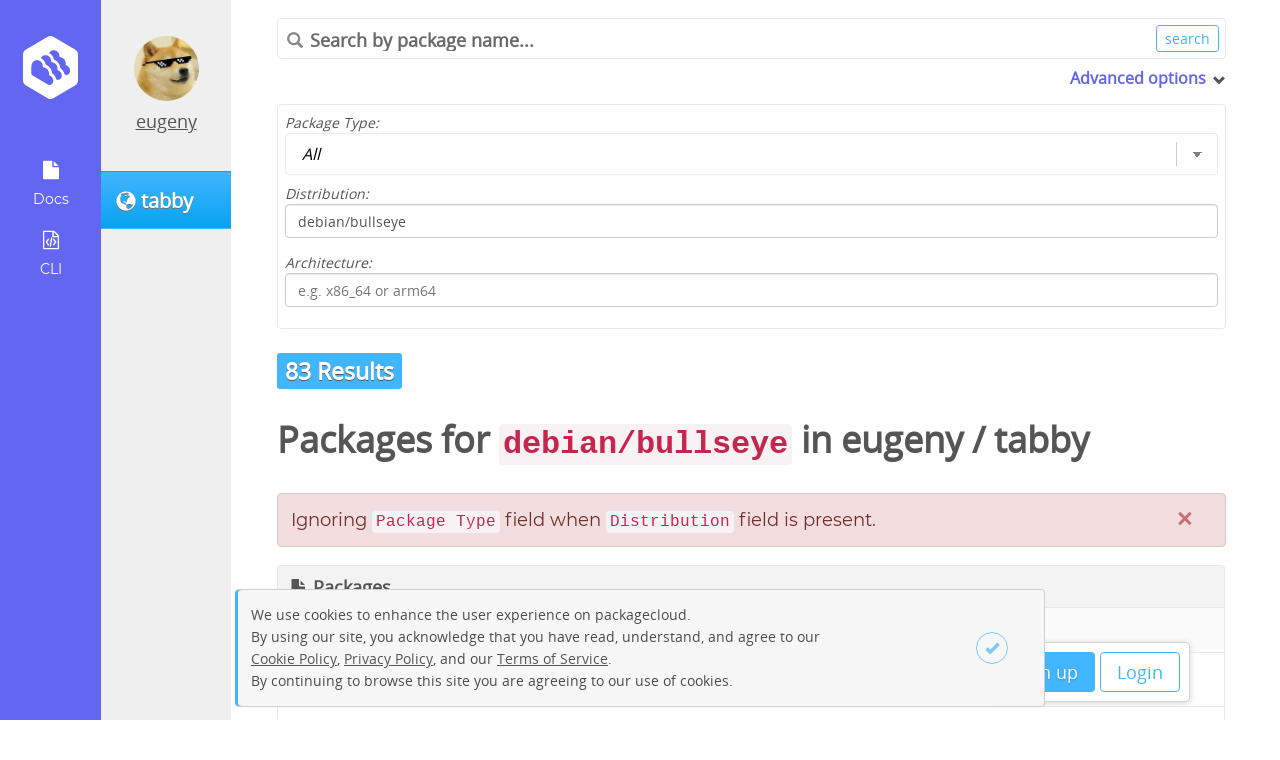

--- FILE ---
content_type: text/html; charset=utf-8
request_url: https://packagecloud.io/app/eugeny/tabby/search?dist=debian%2Fbullseye
body_size: 32993
content:
<!DOCTYPE html>
<html lang="en">
  <head>
    <meta charset="utf-8">
    <meta http-equiv="X-UA-Compatible" content="IE=Edge,chrome=1">
    <meta name="viewport" content="width=device-width, initial-scale=1.0">
    <!-- Improved canonical -->
    <link rel="canonical" href="https://packagecloud.io/app/eugeny/tabby/search">  

    <meta name="description" content="Search for packages in the eugeny/tabby repository."><meta property="og:site_name" content="Packagecloud"><meta property="og:type" content="website"><meta property="og:title" content="eugeny/tabby - Results for debian/bullseye in <a class=&quot;username&quot; href=&quot;/eugeny&quot;>eugeny</a> / <a class=&quot;reponame&quot; href=&quot;/eugeny/tabby&quot;>tabby</a>"><meta property="og:description" content="Search for packages in the eugeny/tabby repository.">
<script type="application/ld+json">{"@context":"http://schema.org","@type":"WebSite","description":"Search for packages in the eugeny/tabby repository."}</script>

<title>eugeny/tabby - Results for debian/bullseye in <a class="username" href="/eugeny">eugeny</a> / <a class="reponame" href="/eugeny/tabby">tabby</a></title>


    <meta name="google-site-verification" content="Zkz-4-7DH8kEHMP8bYMX6aCY-8p_f-rI_poBzSWKrFc" />

    <meta name="csrf-param" content="authenticity_token" />
<meta name="csrf-token" content="7BCkFTEtfTDvjjkGID5t3rwGNGmXZmpmXomzCcqWYjJERPl0WrCadrhCCcS_lrnPiiePbAE74G2lDksSLAY7bQ" />

    <link rel="icon" type="image/x-icon" href="https://assets-production.packagecloud.io/assets/favicon-48a231380c384f89a0c0fbd65647a0fd9ac9c43c1da01769c7121a1882e5c182.ico" />

    

    <style type="text/css" media="screen">
      /* We need this to block out the FOUC from loading the angular app at the */
      /* bottom the document. More here https://docs.angularjs.org/api/ng/directive/ngCloak */
      [ng\:cloak], [ng-cloak], [data-ng-cloak], [x-ng-cloak], .ng-cloak, .x-ng-cloak {
        display: none !important;
      }
    </style>

    
<script type="text/javascript">
  window.BugsnagConfig = {
    api_key: 'eb1720a2bce34a9143b95dc390e8c680',
    application_version: '1c53f5002c2d2f7cd5cca0cb13a22d24c15d80fd',
    environment: 'production',
  };
</script>

    <script src="https://assets-production.packagecloud.io/assets/application-edbcee0d5578e48092854b7fd92f02302d83831dbcfa8da4530cffccb9a86e1b.js" data-turbo-track="reload"></script>
    <link rel="stylesheet" href="https://assets-production.packagecloud.io/assets/application-0f15a0c065c63725baa4f8aebb36a4d4f8f29262669d580e332f3d8fd884ae43.css" data-turbo-track="reload" defer="defer" media="all" />
  </head>
  <body id="" class="logged-out" ng-app="packagecloud">
    <nav class="navigation fixed sidenav" id="new-repo-1st-nav">
  <div class="navigation-wrapper">
    <a class="logo" href="/" title="Home">
      <img src="https://assets-production.packagecloud.io/assets/onboarding/logo-554612d09db371a195d042b8634a9cf2901ac43f7570f40620239af2259feb67.svg" />
    </a>
    <ul class="icons" style="display:">
    <li class="more ">
      <a href="javascript:;">
        <img src="https://assets-production.packagecloud.io/assets/onboarding/docs-81785568ad01a0226d4e143386fe8332d9e2f65c7bec7f3f6aff8bcb5e032ea9.svg" />
        <div class="sub-text">Docs</div>
      </a>
      <ul class="submenu">
        <li class="submenu-li"><a href="/docs">General Docs</a></li>
        <li class="submenu-li"><a href="/docs/api">API Docs</a></li>
        <li class="submenu-li"><a target="parent" href="http://www.rubydoc.info/gems/package_cloud/">CLI Docs</a></li>
        <li class="submenu-li"><a href="/docs/security">Security Information</a></li>
      </ul>
    </li>

    <li>
      <a href="/l/cli">
        <img src="https://assets-production.packagecloud.io/assets/onboarding/cli-64d4137d32e8663ea7a5ea0bd16d28cacbd2adadb4aba3765f7cf94a1f8ef5f1.svg" />
        <div class="sub-text">
          CLI
        </div>
</a>    </li>
    </ul>
  </div>

</nav>

      <div id="contextual-sidebar" class="sidebar-container" contextual-sidebar>
    <div class="sidebar-button-container">
      <button class="btn primary"
              ng-click="toggleMenu(model.opened)">
        <span class="glyphicon"
              ng-class="{'glyphicon-remove-circle': model.opened, 'glyphicon-list': !model.opened}"></span>
      </button>
    </div>
    <div class="avatar-container">
    <a href="/eugeny">
      <img class="avatar rounded" width="136px" height="136px" alt="avatar icon" src="https://gravatar.com/avatar/35c757f40f686b95f3023209fcf4fe5f.png?s=272&amp;d=retro" />
</a>  <div class="current-user-name ng-non-bindable">
    <a href="/eugeny">eugeny</a>
  </div>
</div>

    <a class="btn primary" href="/eugeny/tabby">
<div class="repo-name-with-icon">
  <span class="glyphicon glyphicon-globe" title="Public"></span>
  <span class="repo-name" ng-non-bindable>
    tabby
  </span>
</div>
</a><nav class="repo-page-sidebar"  style="display:none">
  <ul class="sidenav">
    <li><a href="/eugeny/tabby"><div class="glyphicon glyphicon-file" style="display:block"></div>Packages</a></li>
    <li class=active><a href="/app/eugeny/tabby/search"><div class="glyphicon glyphicon-search" style="display:block"></div>Search</a></li>
    <li><a href="/eugeny/tabby/mirror"><div class="glyphicon glyphicon-duplicate" style="display:block"></div>Mirroring</a></li>
    <li><a href="/app/eugeny/tabby/gpg"><div class="glyphicon glyphicon-lock" style="display:block"></div>GPG</a></li>
    <li><a href="/app/eugeny/tabby/rsa"><div class="glyphicon glyphicon-lock" style="display:block"></div>RSA</a></li>
    <li class=><a href="/app/eugeny/tabby/stats"><div class="glyphicon glyphicon-stats" style="display:block"></div>Stats</a></li>
  </ul>
</nav>

  </div>


    <main class="main-content wizard-padding">
      <div class="top-nav">
  <ul class="logged-out-links">
    <li><a class="btn primary" href="/users/new">Sign up</a></li>
    <li><a class="btn primary outline" href="/session/new">Login</a></li>
  </ul>
</div>
      
      <section class="tools-container">
  <div class="search hide-mobile">
    <form action="https://packagecloud.io/app/eugeny/tabby/search">
      <div class="bordered-search-bar">
        <span class="search-query">
          <span class="glyphicon glyphicon-search"></span>
          <input type="search" placeholder="Search by package name..." name="q" value="" ng-non-bindable />
        </span>
        <input value="search" class="btn small primary outline" type="submit" />
      </div>
      <div class="extra-search-options" ng-class="{'opened':!closed}" expander>
        <span class="toggle" tabindex="0">Advanced options</span>
        <span class="glyphicon" ng-class="{'glyphicon-chevron-right': closed, 'glyphicon-chevron-down': !closed}"></span>
        <div class="expandable-fields">
          <div class="form-item">
            <label for="filter">Package Type:</label>
            <select id="filter" class="minimal" name="filter">
              <option  value="all">All</option>
              <option  value="gem">Gems</option>
              <option  value="deb">Deb</option>
              <option  value="python">Python</option>
              <option  value="dsc">Debian Source (.dsc)</option>
              <option  value="rpm">RPM</option>
              <option  value="java">Java</option>
              <option  value="nodejs">Node</option>
            </select>
          </div>
          <div class="form-item">
            <label for="dist">Distribution:</label>
            <input type="text" name="dist" id="dist" value="debian/bullseye" placeholder="e.g. ubuntu or el/6" class="text-field" ng_non_bindable="" />
          </div>
          <div class="form-item">
            <label for="dist">Architecture:</label>
            <input type="text" name="arch" id="arch" placeholder="e.g. x86_64 or arm64" class="text-field" ng_non_bindable="" />
          </div>
        </div>
      </div>
    </form>
  </div>
</section>

<header>
  <b class="dist large">83 Results</b>
  <h1>Packages for <code>debian/bullseye</code> in <a class="username" href="/eugeny">eugeny</a> / <a class="reponame" href="/eugeny/tabby">tabby</a></h1>
</header>

<article class="search-page" ng-controller="PackageListCtrl" ng-init="init('eugeny/tabby', false)">
  <div class="results-container">
      <div class="flash-danger"><button class="close-flash">×</button>Ignoring <code>Package Type</code> field when <code>Distribution</code> field is present.</div>
      <div class="file-viewer packages-list ">
        <div class="title-container with-actions">
          <span class="glyphicon glyphicon-file"></span>
          <h4>Packages</h4>
        </div>
        <table class="table-minimal basic results" width="100%" cellspacing="0" cellpadding="0" border="0">
          <thead>
            <tr>
              <th>Name</th>
              <th class="hide-mobile">Distro/Version</th>
              <th class="hide-mobile">Architecture</th>
              <th class="hide-mobile">Uploaded on</th>
            </tr>
          </thead>
          <tbody>
            <tr class="list-group-item-small deb">
  <td class="package-info-details">
    <span class="name with-count" data-count="1">
      <span class="package-type-icon deb">
        <!-- package type icon bg-image -->
      </span>
      <a href="/eugeny/tabby/packages/debian/bullseye/tabby-terminal_1.0.230_arm64.deb?distro_version_id=207">tabby-terminal_1.0.230_arm64.deb</a>
    </span>
  </td>
  <td class="distro-version hide-mobile">
    <span class="dist"><a href="/app/eugeny/tabby/search?dist=debian%2Fbullseye">debian/bullseye</a></span>
  </td>
  <td class="architecture hide-mobile">
    <span class="dist">arm64</span>
  </td>
  <td class="more hide-mobile">
      <span>pushed by <a href="/eugeny">eugeny</a> 16 days ago</span>
  </td>
</tr>
<tr class="list-group-item-small deb">
  <td class="package-info-details">
    <span class="name with-count" data-count="2">
      <span class="package-type-icon deb">
        <!-- package type icon bg-image -->
      </span>
      <a href="/eugeny/tabby/packages/debian/bullseye/tabby-terminal_1.0.230_amd64.deb?distro_version_id=207">tabby-terminal_1.0.230_amd64.deb</a>
    </span>
  </td>
  <td class="distro-version hide-mobile">
    <span class="dist"><a href="/app/eugeny/tabby/search?dist=debian%2Fbullseye">debian/bullseye</a></span>
  </td>
  <td class="architecture hide-mobile">
    <span class="dist">amd64</span>
  </td>
  <td class="more hide-mobile">
      <span>pushed by <a href="/eugeny">eugeny</a> 16 days ago</span>
  </td>
</tr>
<tr class="list-group-item-small deb">
  <td class="package-info-details">
    <span class="name with-count" data-count="3">
      <span class="package-type-icon deb">
        <!-- package type icon bg-image -->
      </span>
      <a href="/eugeny/tabby/packages/debian/bullseye/tabby-terminal_1.0.230_armhf.deb?distro_version_id=207">tabby-terminal_1.0.230_armhf.deb</a>
    </span>
  </td>
  <td class="distro-version hide-mobile">
    <span class="dist"><a href="/app/eugeny/tabby/search?dist=debian%2Fbullseye">debian/bullseye</a></span>
  </td>
  <td class="architecture hide-mobile">
    <span class="dist">armhf</span>
  </td>
  <td class="more hide-mobile">
      <span>pushed by <a href="/eugeny">eugeny</a> 16 days ago</span>
  </td>
</tr>
<tr class="list-group-item-small deb">
  <td class="package-info-details">
    <span class="name with-count" data-count="4">
      <span class="package-type-icon deb">
        <!-- package type icon bg-image -->
      </span>
      <a href="/eugeny/tabby/packages/debian/bullseye/tabby-terminal_1.0.229_amd64.deb?distro_version_id=207">tabby-terminal_1.0.229_amd64.deb</a>
    </span>
  </td>
  <td class="distro-version hide-mobile">
    <span class="dist"><a href="/app/eugeny/tabby/search?dist=debian%2Fbullseye">debian/bullseye</a></span>
  </td>
  <td class="architecture hide-mobile">
    <span class="dist">amd64</span>
  </td>
  <td class="more hide-mobile">
      <span>pushed by <a href="/eugeny">eugeny</a> 3 months ago</span>
  </td>
</tr>
<tr class="list-group-item-small deb">
  <td class="package-info-details">
    <span class="name with-count" data-count="5">
      <span class="package-type-icon deb">
        <!-- package type icon bg-image -->
      </span>
      <a href="/eugeny/tabby/packages/debian/bullseye/tabby-terminal_1.0.229_arm64.deb?distro_version_id=207">tabby-terminal_1.0.229_arm64.deb</a>
    </span>
  </td>
  <td class="distro-version hide-mobile">
    <span class="dist"><a href="/app/eugeny/tabby/search?dist=debian%2Fbullseye">debian/bullseye</a></span>
  </td>
  <td class="architecture hide-mobile">
    <span class="dist">arm64</span>
  </td>
  <td class="more hide-mobile">
      <span>pushed by <a href="/eugeny">eugeny</a> 3 months ago</span>
  </td>
</tr>
<tr class="list-group-item-small deb">
  <td class="package-info-details">
    <span class="name with-count" data-count="6">
      <span class="package-type-icon deb">
        <!-- package type icon bg-image -->
      </span>
      <a href="/eugeny/tabby/packages/debian/bullseye/tabby-terminal_1.0.229_armhf.deb?distro_version_id=207">tabby-terminal_1.0.229_armhf.deb</a>
    </span>
  </td>
  <td class="distro-version hide-mobile">
    <span class="dist"><a href="/app/eugeny/tabby/search?dist=debian%2Fbullseye">debian/bullseye</a></span>
  </td>
  <td class="architecture hide-mobile">
    <span class="dist">armhf</span>
  </td>
  <td class="more hide-mobile">
      <span>pushed by <a href="/eugeny">eugeny</a> 3 months ago</span>
  </td>
</tr>
<tr class="list-group-item-small deb">
  <td class="package-info-details">
    <span class="name with-count" data-count="7">
      <span class="package-type-icon deb">
        <!-- package type icon bg-image -->
      </span>
      <a href="/eugeny/tabby/packages/debian/bullseye/tabby-terminal_1.0.228_amd64.deb?distro_version_id=207">tabby-terminal_1.0.228_amd64.deb</a>
    </span>
  </td>
  <td class="distro-version hide-mobile">
    <span class="dist"><a href="/app/eugeny/tabby/search?dist=debian%2Fbullseye">debian/bullseye</a></span>
  </td>
  <td class="architecture hide-mobile">
    <span class="dist">amd64</span>
  </td>
  <td class="more hide-mobile">
      <span>pushed by <a href="/eugeny">eugeny</a> 4 months ago</span>
  </td>
</tr>
<tr class="list-group-item-small deb">
  <td class="package-info-details">
    <span class="name with-count" data-count="8">
      <span class="package-type-icon deb">
        <!-- package type icon bg-image -->
      </span>
      <a href="/eugeny/tabby/packages/debian/bullseye/tabby-terminal_1.0.228_arm64.deb?distro_version_id=207">tabby-terminal_1.0.228_arm64.deb</a>
    </span>
  </td>
  <td class="distro-version hide-mobile">
    <span class="dist"><a href="/app/eugeny/tabby/search?dist=debian%2Fbullseye">debian/bullseye</a></span>
  </td>
  <td class="architecture hide-mobile">
    <span class="dist">arm64</span>
  </td>
  <td class="more hide-mobile">
      <span>pushed by <a href="/eugeny">eugeny</a> 4 months ago</span>
  </td>
</tr>
<tr class="list-group-item-small deb">
  <td class="package-info-details">
    <span class="name with-count" data-count="9">
      <span class="package-type-icon deb">
        <!-- package type icon bg-image -->
      </span>
      <a href="/eugeny/tabby/packages/debian/bullseye/tabby-terminal_1.0.228_armhf.deb?distro_version_id=207">tabby-terminal_1.0.228_armhf.deb</a>
    </span>
  </td>
  <td class="distro-version hide-mobile">
    <span class="dist"><a href="/app/eugeny/tabby/search?dist=debian%2Fbullseye">debian/bullseye</a></span>
  </td>
  <td class="architecture hide-mobile">
    <span class="dist">armhf</span>
  </td>
  <td class="more hide-mobile">
      <span>pushed by <a href="/eugeny">eugeny</a> 4 months ago</span>
  </td>
</tr>
<tr class="list-group-item-small deb">
  <td class="package-info-details">
    <span class="name with-count" data-count="10">
      <span class="package-type-icon deb">
        <!-- package type icon bg-image -->
      </span>
      <a href="/eugeny/tabby/packages/debian/bullseye/tabby-terminal_1.0.227_amd64.deb?distro_version_id=207">tabby-terminal_1.0.227_amd64.deb</a>
    </span>
  </td>
  <td class="distro-version hide-mobile">
    <span class="dist"><a href="/app/eugeny/tabby/search?dist=debian%2Fbullseye">debian/bullseye</a></span>
  </td>
  <td class="architecture hide-mobile">
    <span class="dist">amd64</span>
  </td>
  <td class="more hide-mobile">
      <span>pushed by <a href="/eugeny">eugeny</a> 5 months ago</span>
  </td>
</tr>
<tr class="list-group-item-small deb">
  <td class="package-info-details">
    <span class="name with-count" data-count="11">
      <span class="package-type-icon deb">
        <!-- package type icon bg-image -->
      </span>
      <a href="/eugeny/tabby/packages/debian/bullseye/tabby-terminal_1.0.227_arm64.deb?distro_version_id=207">tabby-terminal_1.0.227_arm64.deb</a>
    </span>
  </td>
  <td class="distro-version hide-mobile">
    <span class="dist"><a href="/app/eugeny/tabby/search?dist=debian%2Fbullseye">debian/bullseye</a></span>
  </td>
  <td class="architecture hide-mobile">
    <span class="dist">arm64</span>
  </td>
  <td class="more hide-mobile">
      <span>pushed by <a href="/eugeny">eugeny</a> 5 months ago</span>
  </td>
</tr>
<tr class="list-group-item-small deb">
  <td class="package-info-details">
    <span class="name with-count" data-count="12">
      <span class="package-type-icon deb">
        <!-- package type icon bg-image -->
      </span>
      <a href="/eugeny/tabby/packages/debian/bullseye/tabby-terminal_1.0.227_armhf.deb?distro_version_id=207">tabby-terminal_1.0.227_armhf.deb</a>
    </span>
  </td>
  <td class="distro-version hide-mobile">
    <span class="dist"><a href="/app/eugeny/tabby/search?dist=debian%2Fbullseye">debian/bullseye</a></span>
  </td>
  <td class="architecture hide-mobile">
    <span class="dist">armhf</span>
  </td>
  <td class="more hide-mobile">
      <span>pushed by <a href="/eugeny">eugeny</a> 5 months ago</span>
  </td>
</tr>
<tr class="list-group-item-small deb">
  <td class="package-info-details">
    <span class="name with-count" data-count="13">
      <span class="package-type-icon deb">
        <!-- package type icon bg-image -->
      </span>
      <a href="/eugeny/tabby/packages/debian/bullseye/tabby-terminal_1.0.226_amd64.deb?distro_version_id=207">tabby-terminal_1.0.226_amd64.deb</a>
    </span>
  </td>
  <td class="distro-version hide-mobile">
    <span class="dist"><a href="/app/eugeny/tabby/search?dist=debian%2Fbullseye">debian/bullseye</a></span>
  </td>
  <td class="architecture hide-mobile">
    <span class="dist">amd64</span>
  </td>
  <td class="more hide-mobile">
      <span>pushed by <a href="/eugeny">eugeny</a> 6 months ago</span>
  </td>
</tr>
<tr class="list-group-item-small deb">
  <td class="package-info-details">
    <span class="name with-count" data-count="14">
      <span class="package-type-icon deb">
        <!-- package type icon bg-image -->
      </span>
      <a href="/eugeny/tabby/packages/debian/bullseye/tabby-terminal_1.0.226_arm64.deb?distro_version_id=207">tabby-terminal_1.0.226_arm64.deb</a>
    </span>
  </td>
  <td class="distro-version hide-mobile">
    <span class="dist"><a href="/app/eugeny/tabby/search?dist=debian%2Fbullseye">debian/bullseye</a></span>
  </td>
  <td class="architecture hide-mobile">
    <span class="dist">arm64</span>
  </td>
  <td class="more hide-mobile">
      <span>pushed by <a href="/eugeny">eugeny</a> 6 months ago</span>
  </td>
</tr>
<tr class="list-group-item-small deb">
  <td class="package-info-details">
    <span class="name with-count" data-count="15">
      <span class="package-type-icon deb">
        <!-- package type icon bg-image -->
      </span>
      <a href="/eugeny/tabby/packages/debian/bullseye/tabby-terminal_1.0.226_armhf.deb?distro_version_id=207">tabby-terminal_1.0.226_armhf.deb</a>
    </span>
  </td>
  <td class="distro-version hide-mobile">
    <span class="dist"><a href="/app/eugeny/tabby/search?dist=debian%2Fbullseye">debian/bullseye</a></span>
  </td>
  <td class="architecture hide-mobile">
    <span class="dist">armhf</span>
  </td>
  <td class="more hide-mobile">
      <span>pushed by <a href="/eugeny">eugeny</a> 6 months ago</span>
  </td>
</tr>
<tr class="list-group-item-small deb">
  <td class="package-info-details">
    <span class="name with-count" data-count="16">
      <span class="package-type-icon deb">
        <!-- package type icon bg-image -->
      </span>
      <a href="/eugeny/tabby/packages/debian/bullseye/tabby-terminal_1.0.225_amd64.deb?distro_version_id=207">tabby-terminal_1.0.225_amd64.deb</a>
    </span>
  </td>
  <td class="distro-version hide-mobile">
    <span class="dist"><a href="/app/eugeny/tabby/search?dist=debian%2Fbullseye">debian/bullseye</a></span>
  </td>
  <td class="architecture hide-mobile">
    <span class="dist">amd64</span>
  </td>
  <td class="more hide-mobile">
      <span>pushed by <a href="/eugeny">eugeny</a> 6 months ago</span>
  </td>
</tr>
<tr class="list-group-item-small deb">
  <td class="package-info-details">
    <span class="name with-count" data-count="17">
      <span class="package-type-icon deb">
        <!-- package type icon bg-image -->
      </span>
      <a href="/eugeny/tabby/packages/debian/bullseye/tabby-terminal_1.0.225_arm64.deb?distro_version_id=207">tabby-terminal_1.0.225_arm64.deb</a>
    </span>
  </td>
  <td class="distro-version hide-mobile">
    <span class="dist"><a href="/app/eugeny/tabby/search?dist=debian%2Fbullseye">debian/bullseye</a></span>
  </td>
  <td class="architecture hide-mobile">
    <span class="dist">arm64</span>
  </td>
  <td class="more hide-mobile">
      <span>pushed by <a href="/eugeny">eugeny</a> 6 months ago</span>
  </td>
</tr>
<tr class="list-group-item-small deb">
  <td class="package-info-details">
    <span class="name with-count" data-count="18">
      <span class="package-type-icon deb">
        <!-- package type icon bg-image -->
      </span>
      <a href="/eugeny/tabby/packages/debian/bullseye/tabby-terminal_1.0.225_armhf.deb?distro_version_id=207">tabby-terminal_1.0.225_armhf.deb</a>
    </span>
  </td>
  <td class="distro-version hide-mobile">
    <span class="dist"><a href="/app/eugeny/tabby/search?dist=debian%2Fbullseye">debian/bullseye</a></span>
  </td>
  <td class="architecture hide-mobile">
    <span class="dist">armhf</span>
  </td>
  <td class="more hide-mobile">
      <span>pushed by <a href="/eugeny">eugeny</a> 6 months ago</span>
  </td>
</tr>
<tr class="list-group-item-small deb">
  <td class="package-info-details">
    <span class="name with-count" data-count="19">
      <span class="package-type-icon deb">
        <!-- package type icon bg-image -->
      </span>
      <a href="/eugeny/tabby/packages/debian/bullseye/tabby-terminal_1.0.224_armhf.deb?distro_version_id=207">tabby-terminal_1.0.224_armhf.deb</a>
    </span>
  </td>
  <td class="distro-version hide-mobile">
    <span class="dist"><a href="/app/eugeny/tabby/search?dist=debian%2Fbullseye">debian/bullseye</a></span>
  </td>
  <td class="architecture hide-mobile">
    <span class="dist">armhf</span>
  </td>
  <td class="more hide-mobile">
      <span>pushed by <a href="/eugeny">eugeny</a> 6 months ago</span>
  </td>
</tr>
<tr class="list-group-item-small deb">
  <td class="package-info-details">
    <span class="name with-count" data-count="20">
      <span class="package-type-icon deb">
        <!-- package type icon bg-image -->
      </span>
      <a href="/eugeny/tabby/packages/debian/bullseye/tabby-terminal_1.0.224_arm64.deb?distro_version_id=207">tabby-terminal_1.0.224_arm64.deb</a>
    </span>
  </td>
  <td class="distro-version hide-mobile">
    <span class="dist"><a href="/app/eugeny/tabby/search?dist=debian%2Fbullseye">debian/bullseye</a></span>
  </td>
  <td class="architecture hide-mobile">
    <span class="dist">arm64</span>
  </td>
  <td class="more hide-mobile">
      <span>pushed by <a href="/eugeny">eugeny</a> 6 months ago</span>
  </td>
</tr>
<tr class="list-group-item-small deb">
  <td class="package-info-details">
    <span class="name with-count" data-count="21">
      <span class="package-type-icon deb">
        <!-- package type icon bg-image -->
      </span>
      <a href="/eugeny/tabby/packages/debian/bullseye/tabby-terminal_1.0.224_amd64.deb?distro_version_id=207">tabby-terminal_1.0.224_amd64.deb</a>
    </span>
  </td>
  <td class="distro-version hide-mobile">
    <span class="dist"><a href="/app/eugeny/tabby/search?dist=debian%2Fbullseye">debian/bullseye</a></span>
  </td>
  <td class="architecture hide-mobile">
    <span class="dist">amd64</span>
  </td>
  <td class="more hide-mobile">
      <span>pushed by <a href="/eugeny">eugeny</a> 6 months ago</span>
  </td>
</tr>
<tr class="list-group-item-small deb">
  <td class="package-info-details">
    <span class="name with-count" data-count="22">
      <span class="package-type-icon deb">
        <!-- package type icon bg-image -->
      </span>
      <a href="/eugeny/tabby/packages/debian/bullseye/tabby-terminal_1.0.223_amd64.deb?distro_version_id=207">tabby-terminal_1.0.223_amd64.deb</a>
    </span>
  </td>
  <td class="distro-version hide-mobile">
    <span class="dist"><a href="/app/eugeny/tabby/search?dist=debian%2Fbullseye">debian/bullseye</a></span>
  </td>
  <td class="architecture hide-mobile">
    <span class="dist">amd64</span>
  </td>
  <td class="more hide-mobile">
      <span>pushed by <a href="/eugeny">eugeny</a> 11 months ago</span>
  </td>
</tr>
<tr class="list-group-item-small deb">
  <td class="package-info-details">
    <span class="name with-count" data-count="23">
      <span class="package-type-icon deb">
        <!-- package type icon bg-image -->
      </span>
      <a href="/eugeny/tabby/packages/debian/bullseye/tabby-terminal_1.0.223_armhf.deb?distro_version_id=207">tabby-terminal_1.0.223_armhf.deb</a>
    </span>
  </td>
  <td class="distro-version hide-mobile">
    <span class="dist"><a href="/app/eugeny/tabby/search?dist=debian%2Fbullseye">debian/bullseye</a></span>
  </td>
  <td class="architecture hide-mobile">
    <span class="dist">armhf</span>
  </td>
  <td class="more hide-mobile">
      <span>pushed by <a href="/eugeny">eugeny</a> 11 months ago</span>
  </td>
</tr>
<tr class="list-group-item-small deb">
  <td class="package-info-details">
    <span class="name with-count" data-count="24">
      <span class="package-type-icon deb">
        <!-- package type icon bg-image -->
      </span>
      <a href="/eugeny/tabby/packages/debian/bullseye/tabby-terminal_1.0.223_arm64.deb?distro_version_id=207">tabby-terminal_1.0.223_arm64.deb</a>
    </span>
  </td>
  <td class="distro-version hide-mobile">
    <span class="dist"><a href="/app/eugeny/tabby/search?dist=debian%2Fbullseye">debian/bullseye</a></span>
  </td>
  <td class="architecture hide-mobile">
    <span class="dist">arm64</span>
  </td>
  <td class="more hide-mobile">
      <span>pushed by <a href="/eugeny">eugeny</a> 11 months ago</span>
  </td>
</tr>
<tr class="list-group-item-small deb">
  <td class="package-info-details">
    <span class="name with-count" data-count="25">
      <span class="package-type-icon deb">
        <!-- package type icon bg-image -->
      </span>
      <a href="/eugeny/tabby/packages/debian/bullseye/tabby-terminal_1.0.222_arm64.deb?distro_version_id=207">tabby-terminal_1.0.222_arm64.deb</a>
    </span>
  </td>
  <td class="distro-version hide-mobile">
    <span class="dist"><a href="/app/eugeny/tabby/search?dist=debian%2Fbullseye">debian/bullseye</a></span>
  </td>
  <td class="architecture hide-mobile">
    <span class="dist">arm64</span>
  </td>
  <td class="more hide-mobile">
      <span>pushed by <a href="/eugeny">eugeny</a> 11 months ago</span>
  </td>
</tr>
<tr class="list-group-item-small deb">
  <td class="package-info-details">
    <span class="name with-count" data-count="26">
      <span class="package-type-icon deb">
        <!-- package type icon bg-image -->
      </span>
      <a href="/eugeny/tabby/packages/debian/bullseye/tabby-terminal_1.0.222_amd64.deb?distro_version_id=207">tabby-terminal_1.0.222_amd64.deb</a>
    </span>
  </td>
  <td class="distro-version hide-mobile">
    <span class="dist"><a href="/app/eugeny/tabby/search?dist=debian%2Fbullseye">debian/bullseye</a></span>
  </td>
  <td class="architecture hide-mobile">
    <span class="dist">amd64</span>
  </td>
  <td class="more hide-mobile">
      <span>pushed by <a href="/eugeny">eugeny</a> 11 months ago</span>
  </td>
</tr>
<tr class="list-group-item-small deb">
  <td class="package-info-details">
    <span class="name with-count" data-count="27">
      <span class="package-type-icon deb">
        <!-- package type icon bg-image -->
      </span>
      <a href="/eugeny/tabby/packages/debian/bullseye/tabby-terminal_1.0.222_armhf.deb?distro_version_id=207">tabby-terminal_1.0.222_armhf.deb</a>
    </span>
  </td>
  <td class="distro-version hide-mobile">
    <span class="dist"><a href="/app/eugeny/tabby/search?dist=debian%2Fbullseye">debian/bullseye</a></span>
  </td>
  <td class="architecture hide-mobile">
    <span class="dist">armhf</span>
  </td>
  <td class="more hide-mobile">
      <span>pushed by <a href="/eugeny">eugeny</a> 11 months ago</span>
  </td>
</tr>
<tr class="list-group-item-small deb">
  <td class="package-info-details">
    <span class="name with-count" data-count="28">
      <span class="package-type-icon deb">
        <!-- package type icon bg-image -->
      </span>
      <a href="/eugeny/tabby/packages/debian/bullseye/tabby-terminal_1.0.211_arm64.deb?distro_version_id=207">tabby-terminal_1.0.211_arm64.deb</a>
    </span>
  </td>
  <td class="distro-version hide-mobile">
    <span class="dist"><a href="/app/eugeny/tabby/search?dist=debian%2Fbullseye">debian/bullseye</a></span>
  </td>
  <td class="architecture hide-mobile">
    <span class="dist">arm64</span>
  </td>
  <td class="more hide-mobile">
      <span>pushed by <a href="/eugeny">eugeny</a> over 1 year ago</span>
  </td>
</tr>
<tr class="list-group-item-small deb">
  <td class="package-info-details">
    <span class="name with-count" data-count="29">
      <span class="package-type-icon deb">
        <!-- package type icon bg-image -->
      </span>
      <a href="/eugeny/tabby/packages/debian/bullseye/tabby-terminal_1.0.211_armhf.deb?distro_version_id=207">tabby-terminal_1.0.211_armhf.deb</a>
    </span>
  </td>
  <td class="distro-version hide-mobile">
    <span class="dist"><a href="/app/eugeny/tabby/search?dist=debian%2Fbullseye">debian/bullseye</a></span>
  </td>
  <td class="architecture hide-mobile">
    <span class="dist">armhf</span>
  </td>
  <td class="more hide-mobile">
      <span>pushed by <a href="/eugeny">eugeny</a> over 1 year ago</span>
  </td>
</tr>
<tr class="list-group-item-small deb">
  <td class="package-info-details">
    <span class="name with-count" data-count="30">
      <span class="package-type-icon deb">
        <!-- package type icon bg-image -->
      </span>
      <a href="/eugeny/tabby/packages/debian/bullseye/tabby-terminal_1.0.211_amd64.deb?distro_version_id=207">tabby-terminal_1.0.211_amd64.deb</a>
    </span>
  </td>
  <td class="distro-version hide-mobile">
    <span class="dist"><a href="/app/eugeny/tabby/search?dist=debian%2Fbullseye">debian/bullseye</a></span>
  </td>
  <td class="architecture hide-mobile">
    <span class="dist">amd64</span>
  </td>
  <td class="more hide-mobile">
      <span>pushed by <a href="/eugeny">eugeny</a> over 1 year ago</span>
  </td>
</tr>

          </tbody>
        </table>
      </div>
  </div>
  <div role="navigation" aria-label="Pagination" class="pagination"><span class="previous_page disabled" aria-label="Previous page">&#8592; Previous</span> <em class="current" aria-label="Page 1" aria-current="page">1</em> <a rel="next" aria-label="Page 2" href="/app/eugeny/tabby/search?dist=debian%2Fbullseye&amp;page=2">2</a> <a aria-label="Page 3" href="/app/eugeny/tabby/search?dist=debian%2Fbullseye&amp;page=3">3</a> <a class="next_page" aria-label="Next page" rel="next" href="/app/eugeny/tabby/search?dist=debian%2Fbullseye&amp;page=2">Next &#8594;</a></div>
</article>

    </main>
    <script type="text/javascript">
var PackageCloud = {
  publishable_stripe_key: 'pk_live_XFXh9vEw0BpmMZb13wMgNAXI',
  google_maps_api_token: ''
};
</script>
    
    <!-- Only load the billing history js on the billing
         history page and only after jquery ($) has loaded -->
    
    <div id="cookie-popover" class="cookie-popover" style="display:none;">
  <p>We use cookies to enhance the user experience on packagecloud.<br>By using our site, you acknowledge that you have read, understand, and agree to our <br> <a href="https://packagecloud.io/legal/cookies">Cookie Policy</a>, <a href="https://packagecloud.io/legal/privacy">Privacy Policy</a>, and our <a href="https://packagecloud.io/legal/tos">Terms of Service</a>.<br> By continuing to browse this site you are agreeing to our use of cookies.</p>
  <div class="button-container">
    <a href="javascript:;" onclick="closeCookiePopover()" id="cookie-consent" class="btn close"><span class="glyphicon glyphicon-ok"></span></a>
  </div>
</div>
  </body>
</html>


--- FILE ---
content_type: text/css
request_url: https://assets-production.packagecloud.io/assets/application-0f15a0c065c63725baa4f8aebb36a4d4f8f29262669d580e332f3d8fd884ae43.css
body_size: 52196
content:

.packagecloud-embed {
  font-size: 16px;
  line-height: 1.5;
  color: #333;
  text-align: left;
  direction: ltr;
}
.packagecloud-embed .embed-instructions-container {
  font-family: Menlo, Courier, monospace;
  border: 1px solid #ddd;
  border-bottom: 1px solid #ccc;
  border-radius: 3px;
  overflow: hidden;
  margin-bottom: 15px;
}
.packagecloud-embed .embed-instructions-container > * {
  padding: 16px;
}
.packagecloud-embed .embed-instructions-container .embed-body div {
  word-break: break-all;
  word-wrap: break-word;
  margin-bottom: 8px;
}
.packagecloud-embed .embed-script-container {
  font-size: 14px;
}
.packagecloud-embed .embed-footer {
  border-top: 1px solid #eaeaea;
  font-size: 12px;
}
.packagecloud-embed .embed-footer .footer-item-container {
  display: inline-block;
  width: 100%;
  vertical-align: middle;
}
.packagecloud-embed .embed-footer .footer-item-container .footer-left {
  float: left;
}
.packagecloud-embed .embed-footer .footer-item-container .footer-right {
  float: right;
}
.packagecloud-embed a {
  text-decoration: underline;
}

@font-face {
  font-family: "Glyphicons Halflings";
  src: url(/assets/glyphicons/glyphicons-halflings-regular-fda947fea300ad8641ef6bef3b850fa96843324bb8519ad03366d3e7be5ea31a.eot);
  src: url(/assets/glyphicons/glyphicons-halflings-regular-fda947fea300ad8641ef6bef3b850fa96843324bb8519ad03366d3e7be5ea31a.eot?#iefix) format("embedded-opentype"), url(/assets/glyphicons/glyphicons-halflings-regular-851fb279e1388592285ceae206e582dc95b06f4e11fd1da17ddb0954c2a7c4fe.woff2) format("woff2"), url(/assets/glyphicons/glyphicons-halflings-regular-357a9bae052bc28413724ac3d33d3de74a8e25bf95ff0d77530bef5056b1a35d.woff) format("woff"), url(/assets/glyphicons/glyphicons-halflings-regular-eead0a973d5c1a94d52b019f8e5571ffcb8770d087308c28a1ee15b7b909ce9a.ttf) format("truetype"), url(/assets/glyphicons/glyphicons-halflings-regular-146a74ca9af5449dd1fd9aac9ba74df6b748b3e6d025cb23069dc83636250062.svg#glyphicons_halflingsregular) format("svg");
}
.glyphicon {
  position: relative;
  display: inline-block;
  font-family: "Glyphicons Halflings";
  font-style: normal;
  font-weight: normal;
  line-height: 1;
  -webkit-font-smoothing: antialiased;
  -moz-osx-font-smoothing: grayscale;
}

.glyphicons.x05 {
  font-size: 6px;
}

.glyphicon.x2 {
  font-size: 24px;
}

.glyphicon.x3 {
  font-size: 36px;
}

.glyphicon.x4 {
  font-size: 48px;
}

.glyphicon.x5 {
  font-size: 60px;
}

.glyphicon.x6 {
  font-size: 72px;
}

.glyphicon.x7 {
  font-size: 84px;
}

.glyphicon.x8 {
  font-size: 96px;
}

.glyphicon.light:before {
  color: #f2f2f2;
}

.glyphicon.drop:before {
  text-shadow: -1px 1px 3px rgba(0, 0, 0, 0.3);
}

.glyphicon.flip {
  -moz-transform: scaleX(-1);
  -o-transform: scaleX(-1);
  -webkit-transform: scaleX(-1);
  transform: scaleX(-1);
  filter: FlipH;
  -ms-filter: "FlipH";
}

.glyphicon.flipv {
  -moz-transform: scaleY(-1);
  -o-transform: scaleY(-1);
  -webkit-transform: scaleY(-1);
  transform: scaleY(-1);
  filter: FlipV;
  -ms-filter: "FlipV";
}

.glyphicon.rotate90 {
  -webkit-transform: rotate(90deg);
  -moz-transform: rotate(90deg);
  -ms-transform: rotate(90deg);
  transform: rotate(90deg);
}

.glyphicon.rotate180 {
  -webkit-transform: rotate(180deg);
  -moz-transform: rotate(180deg);
  -ms-transform: rotate(180deg);
  transform: rotate(180deg);
}

.glyphicon.rotate270 {
  -webkit-transform: rotate(270deg);
  -moz-transform: rotate(270deg);
  -ms-transform: rotate(270deg);
  transform: rotate(270deg);
}

.glyphicon-glass:before {
  content: "\e001";
}

.glyphicon-music:before {
  content: "\e002";
}

.glyphicon-search:before {
  content: "\e003";
}

.glyphicon-envelope:before {
  content: "\e004";
}

.glyphicon-heart:before {
  content: "\e005";
}

.glyphicon-star:before {
  content: "\e006";
}

.glyphicon-star-empty:before {
  content: "\e007";
}

.glyphicon-user:before {
  content: "\e008";
}

.glyphicon-film:before {
  content: "\e009";
}

.glyphicon-th-large:before {
  content: "\e010";
}

.glyphicon-th:before {
  content: "\e011";
}

.glyphicon-th-list:before {
  content: "\e012";
}

.glyphicon-ok:before {
  content: "\e013";
}

.glyphicon-remove:before {
  content: "\e014";
}

.glyphicon-zoom-in:before {
  content: "\e015";
}

.glyphicon-zoom-out:before {
  content: "\e016";
}

.glyphicon-off:before {
  content: "\e017";
}

.glyphicon-signal:before {
  content: "\e018";
}

.glyphicon-cog:before {
  content: "\e019";
}

.glyphicon-trash:before {
  content: "\e020";
}

.glyphicon-home:before {
  content: "\e021";
}

.glyphicon-file:before {
  content: "\e022";
}

.glyphicon-time:before {
  content: "\e023";
}

.glyphicon-road:before {
  content: "\e024";
}

.glyphicon-download-alt:before {
  content: "\e025";
}

.glyphicon-download:before {
  content: "\e026";
}

.glyphicon-upload:before {
  content: "\e027";
}

.glyphicon-inbox:before {
  content: "\e028";
}

.glyphicon-play-circle:before {
  content: "\e029";
}

.glyphicon-repeat:before {
  content: "\e030";
}

.glyphicon-refresh:before {
  content: "\e031";
}

.glyphicon-list-alt:before {
  content: "\e032";
}

.glyphicon-lock:before {
  content: "\e033";
}

.glyphicon-flag:before {
  content: "\e034";
}

.glyphicon-headphones:before {
  content: "\e035";
}

.glyphicon-volume-off:before {
  content: "\e036";
}

.glyphicon-volume-down:before {
  content: "\e037";
}

.glyphicon-volume-up:before {
  content: "\e038";
}

.glyphicon-qrcode:before {
  content: "\e039";
}

.glyphicon-barcode:before {
  content: "\e040";
}

.glyphicon-tag:before {
  content: "\e041";
}

.glyphicon-tags:before {
  content: "\e042";
}

.glyphicon-book:before {
  content: "\e043";
}

.glyphicon-bookmark:before {
  content: "\e044";
}

.glyphicon-print:before {
  content: "\e045";
}

.glyphicon-camera:before {
  content: "\e046";
}

.glyphicon-font:before {
  content: "\e047";
}

.glyphicon-bold:before {
  content: "\e048";
}

.glyphicon-italic:before {
  content: "\e049";
}

.glyphicon-text-height:before {
  content: "\e050";
}

.glyphicon-text-width:before {
  content: "\e051";
}

.glyphicon-align-left:before {
  content: "\e052";
}

.glyphicon-align-center:before {
  content: "\e053";
}

.glyphicon-align-right:before {
  content: "\e054";
}

.glyphicon-align-justify:before {
  content: "\e055";
}

.glyphicon-list:before {
  content: "\e056";
}

.glyphicon-indent-left:before {
  content: "\e057";
}

.glyphicon-indent-right:before {
  content: "\e058";
}

.glyphicon-facetime-video:before {
  content: "\e059";
}

.glyphicon-picture:before {
  content: "\e060";
}

.glyphicon-pencil:before {
  content: "\e061";
}

.glyphicon-map-marker:before {
  content: "\e062";
}

.glyphicon-adjust:before {
  content: "\e063";
}

.glyphicon-tint:before {
  content: "\e064";
}

.glyphicon-edit:before {
  content: "\e065";
}

.glyphicon-share:before {
  content: "\e066";
}

.glyphicon-check:before {
  content: "\e067";
}

.glyphicon-move:before {
  content: "\e068";
}

.glyphicon-step-backward:before {
  content: "\e069";
}

.glyphicon-fast-backward:before {
  content: "\e070";
}

.glyphicon-backward:before {
  content: "\e071";
}

.glyphicon-play:before {
  content: "\e072";
}

.glyphicon-pause:before {
  content: "\e073";
}

.glyphicon-stop:before {
  content: "\e074";
}

.glyphicon-forward:before {
  content: "\e075";
}

.glyphicon-fast-forward:before {
  content: "\e076";
}

.glyphicon-step-forward:before {
  content: "\e077";
}

.glyphicon-eject:before {
  content: "\e078";
}

.glyphicon-chevron-left:before {
  content: "\e079";
}

.glyphicon-chevron-right:before {
  content: "\e080";
}

.glyphicon-plus-sign:before {
  content: "\e081";
}

.glyphicon-minus-sign:before {
  content: "\e082";
}

.glyphicon-remove-sign:before {
  content: "\e083";
}

.glyphicon-ok-sign:before {
  content: "\e084";
}

.glyphicon-question-sign:before {
  content: "\e085";
}

.glyphicon-info-sign:before {
  content: "\e086";
}

.glyphicon-screenshot:before {
  content: "\e087";
}

.glyphicon-remove-circle:before {
  content: "\e088";
}

.glyphicon-ok-circle:before {
  content: "\e089";
}

.glyphicon-ban-circle:before {
  content: "\e090";
}

.glyphicon-arrow-left:before {
  content: "\e091";
}

.glyphicon-arrow-right:before {
  content: "\e092";
}

.glyphicon-arrow-up:before {
  content: "\e093";
}

.glyphicon-arrow-down:before {
  content: "\e094";
}

.glyphicon-share-alt:before {
  content: "\e095";
}

.glyphicon-resize-full:before {
  content: "\e096";
}

.glyphicon-resize-small:before {
  content: "\e097";
}

.glyphicon-plus:before {
  content: "\e098";
}

.glyphicon-minus:before {
  content: "\e099";
}

.glyphicon-asterisk:before {
  content: "\e100";
}

.glyphicon-exclamation-sign:before {
  content: "\e101";
}

.glyphicon-gift:before {
  content: "\e102";
}

.glyphicon-leaf:before {
  content: "\e103";
}

.glyphicon-fire:before {
  content: "\e104";
}

.glyphicon-eye-open:before {
  content: "\e105";
}

.glyphicon-eye-close:before {
  content: "\e106";
}

.glyphicon-warning-sign:before {
  content: "\e107";
}

.glyphicon-plane:before {
  content: "\e108";
}

.glyphicon-calendar:before {
  content: "\e109";
}

.glyphicon-random:before {
  content: "\e110";
}

.glyphicon-comments:before {
  content: "\e111";
}

.glyphicon-magnet:before {
  content: "\e112";
}

.glyphicon-chevron-up:before {
  content: "\e113";
}

.glyphicon-chevron-down:before {
  content: "\e114";
}

.glyphicon-retweet:before {
  content: "\e115";
}

.glyphicon-shopping-cart:before {
  content: "\e116";
}

.glyphicon-folder-close:before {
  content: "\e117";
}

.glyphicon-folder-open:before {
  content: "\e118";
}

.glyphicon-resize-vertical:before {
  content: "\e119";
}

.glyphicon-resize-horizontal:before {
  content: "\e120";
}

.glyphicon-hdd:before {
  content: "\e121";
}

.glyphicon-bullhorn:before {
  content: "\e122";
}

.glyphicon-bell:before {
  content: "\e123";
}

.glyphicon-certificate:before {
  content: "\e124";
}

.glyphicon-thumbs-up:before {
  content: "\e125";
}

.glyphicon-thumbs-down:before {
  content: "\e126";
}

.glyphicon-hand-right:before {
  content: "\e127";
}

.glyphicon-hand-left:before {
  content: "\e128";
}

.glyphicon-hand-top:before {
  content: "\e129";
}

.glyphicon-hand-down:before {
  content: "\e130";
}

.glyphicon-circle-arrow-right:before {
  content: "\e131";
}

.glyphicon-circle-arrow-left:before {
  content: "\e132";
}

.glyphicon-circle-arrow-top:before {
  content: "\e133";
}

.glyphicon-circle-arrow-down:before {
  content: "\e134";
}

.glyphicon-globe:before {
  content: "\e135";
}

.glyphicon-wrench:before {
  content: "\e136";
}

.glyphicon-tasks:before {
  content: "\e137";
}

.glyphicon-filter:before {
  content: "\e138";
}

.glyphicon-briefcase:before {
  content: "\e139";
}

.glyphicon-fullscreen:before {
  content: "\e140";
}

.glyphicon-dashboard:before {
  content: "\e141";
}

.glyphicon-paperclip:before {
  content: "\e142";
}

.glyphicon-heart-empty:before {
  content: "\e143";
}

.glyphicon-link:before {
  content: "\e144";
}

.glyphicon-phone:before {
  content: "\e145";
}

.glyphicon-pushpin:before {
  content: "\e146";
}

.glyphicon-euro:before {
  content: "\e147";
}

.glyphicon-usd:before {
  content: "\e148";
}

.glyphicon-gbp:before {
  content: "\e149";
}

.glyphicon-sort:before {
  content: "\e150";
}

.glyphicon-sort-by-alphabet:before {
  content: "\e151";
}

.glyphicon-sort-by-alphabet-alt:before {
  content: "\e152";
}

.glyphicon-sort-by-order:before {
  content: "\e153";
}

.glyphicon-sort-by-order-alt:before {
  content: "\e154";
}

.glyphicon-sort-by-attributes:before {
  content: "\e155";
}

.glyphicon-sort-by-attributes-alt:before {
  content: "\e156";
}

.glyphicon-unchecked:before {
  content: "\e157";
}

.glyphicon-expand:before {
  content: "\e158";
}

.glyphicon-collapse:before {
  content: "\e159";
}

.glyphicon-collapse-top:before {
  content: "\e160";
}

.glyphicon-log-in:before {
  content: "\e161";
}

.glyphicon-flash:before {
  content: "\e162";
}

.glyphicon-log-out:before {
  content: "\e163";
}

.glyphicon-new-window:before {
  content: "\e164";
}

.glyphicon-record:before {
  content: "\e165";
}

.glyphicon-save:before {
  content: "\e166";
}

.glyphicon-open:before {
  content: "\e167";
}

.glyphicon-saved:before {
  content: "\e168";
}

.glyphicon-import:before {
  content: "\e169";
}

.glyphicon-export:before {
  content: "\e170";
}

.glyphicon-send:before {
  content: "\e171";
}

.glyphicon-floppy-disk:before {
  content: "\e172";
}

.glyphicon-floppy-saved:before {
  content: "\e173";
}

.glyphicon-floppy-remove:before {
  content: "\e174";
}

.glyphicon-floppy-save:before {
  content: "\e175";
}

.glyphicon-floppy-open:before {
  content: "\e176";
}

.glyphicon-credit-card:before {
  content: "\e177";
}

.glyphicon-transfer:before {
  content: "\e178";
}

.glyphicon-cutlery:before {
  content: "\e179";
}

.glyphicon-header:before {
  content: "\e180";
}

.glyphicon-compressed:before {
  content: "\e181";
}

.glyphicon-earphone:before {
  content: "\e182";
}

.glyphicon-phone-alt:before {
  content: "\e183";
}

.glyphicon-tower:before {
  content: "\e184";
}

.glyphicon-stats:before {
  content: "\e185";
}

.glyphicon-sd-video:before {
  content: "\e186";
}

.glyphicon-hd-video:before {
  content: "\e187";
}

.glyphicon-subtitles:before {
  content: "\e188";
}

.glyphicon-sound-stereo:before {
  content: "\e189";
}

.glyphicon-sound-dolby:before {
  content: "\e190";
}

.glyphicon-sound-5-1:before {
  content: "\e191";
}

.glyphicon-sound-6-1:before {
  content: "\e192";
}

.glyphicon-sound-7-1:before {
  content: "\e193";
}

.glyphicon-copyright-mark:before {
  content: "\e194";
}

.glyphicon-registration-mark:before {
  content: "\e195";
}

.glyphicon-cloud:before {
  content: "\e196";
}

.glyphicon-cloud-download:before {
  content: "\e197";
}

.glyphicon-cloud-upload:before {
  content: "\e198";
}

.glyphicon-tree-conifer:before {
  content: "\e199";
}

.glyphicon-tree-deciduous:before {
  content: "\e200";
}

.glyphicon-cd:before {
  content: "\e201";
}

.glyphicon-save-file:before {
  content: "\e202";
}

.glyphicon-open-file:before {
  content: "\e203";
}

.glyphicon-level-up:before {
  content: "\e204";
}

.glyphicon-copy:before {
  content: "\e205";
}

.glyphicon-paste:before {
  content: "\e206";
}

.glyphicon-door:before {
  content: "\e207";
}

.glyphicon-key:before {
  content: "\e208";
}

.glyphicon-alert:before {
  content: "\e209";
}

.glyphicon-equalizer:before {
  content: "\e210";
}

.glyphicon-king:before {
  content: "\e211";
}

.glyphicon-queen:before {
  content: "\e212";
}

.glyphicon-pawn:before {
  content: "\e213";
}

.glyphicon-bishop:before {
  content: "\e214";
}

.glyphicon-knight:before {
  content: "\e215";
}

.glyphicon-baby-formula:before {
  content: "\e216";
}

.glyphicon-tent:before {
  content: "\e217";
}

.glyphicon-blackboard:before {
  content: "\e218";
}

.glyphicon-bed:before {
  content: "\e219";
}

.glyphicon-apple:before {
  content: "\e220";
}

.glyphicon-erase:before {
  content: "\e221";
}

.glyphicon-hourglass:before {
  content: "\e222";
}

.glyphicon-lamp:before {
  content: "\e223";
}

.glyphicon-duplicate:before {
  content: "\e224";
}

.glyphicon-piggy-bank:before {
  content: "\e225";
}

.glyphicon-scissors:before {
  content: "\e226";
}

.glyphicon-bitcoin:before {
  content: "\e227";
}

.glyphicon-yen:before {
  content: "\e228";
}

.glyphicon-ruble:before {
  content: "\e229";
}

.glyphicon-scale:before {
  content: "\e230";
}

.glyphicon-ice-lolly:before {
  content: "\e231";
}

.glyphicon-ice-lolly-tasted:before {
  content: "\e232";
}

.glyphicon-education:before {
  content: "\e233";
}

.glyphicon-option-horizontal:before {
  content: "\e234";
}

.glyphicon-option-vertical:before {
  content: "\e235";
}

.glyphicon-menu-hamburger:before {
  content: "\e236";
}

.glyphicon-modal-window:before {
  content: "\e237";
}

.glyphicon-oil:before {
  content: "\e238";
}

.glyphicon-grain:before {
  content: "\e239";
}

.glyphicon-sunglasses:before {
  content: "\e240";
}

.glyphicon-text-size:before {
  content: "\e241";
}

.glyphicon-text-color:before {
  content: "\e242";
}

.glyphicon-text-background:before {
  content: "\e243";
}

.glyphicon-object-align-top:before {
  content: "\e244";
}

.glyphicon-object-align-bottom:before {
  content: "\e245";
}

.glyphicon-object-align-horizontal:before {
  content: "\e246";
}

.glyphicon-object-align-left:before {
  content: "\e247";
}

.glyphicon-object-align-vertical:before {
  content: "\e248";
}

.glyphicon-object-align-right:before {
  content: "\e249";
}

.glyphicon-triangle-right:before {
  content: "\e250";
}

.glyphicon-triangle-left:before {
  content: "\e251";
}

.glyphicon-triangle-bottom:before {
  content: "\e252";
}

.glyphicon-triangle-top:before {
  content: "\e253";
}

.glyphicon-terminal:before {
  content: "\e254";
}

.glyphicon-superscript:before {
  content: "\e255";
}

.glyphicon-subscript:before {
  content: "\e256";
}

.glyphicon-menu-left:before {
  content: "\e257";
}

.glyphicon-menu-right:before {
  content: "\e258";
}

.glyphicon-menu-down:before {
  content: "\e259";
}

.glyphicon-menu-up:before {
  content: "\e260";
}

.glyphicon-building:before {
  content: "\e261";
}

.glyphicon-tick:before {
  content: "\e262";
}

.glyphicon-star-half:before {
  content: "\e263";
}

.glyphicon-hash:before {
  content: "\e264";
}

.glyphicon-directions:before {
  content: "\e265";
}

.glyphicon-gas:before {
  content: "\e266";
}

.glyphicon-snowflake:before {
  content: "\e267";
}

.glyphicon-sunlight:before {
  content: "\e268";
}

.glyphicon-selectbox:before {
  content: "\e269";
}

.glyphicon-sortable:before {
  content: "\e270";
}

.glyphicon-note-empty:before {
  content: "\e271";
}

.glyphicon-note:before {
  content: "\e272";
}

.glyphicon-direction-right:before {
  content: "\e273";
}

.glyphicon-direction-left:before {
  content: "\e274";
}

.glyphicon-direction-down:before {
  content: "\e275";
}

.glyphicon-direction-up:before {
  content: "\e276";
}

.glyphicon-parking:before {
  content: "\e277";
}

.glyphicon-coffee-cup:before {
  content: "\e278";
}

.glyphicon-record-empty:before {
  content: "\e279";
}

.glyphicon-move-square:before {
  content: "\e280";
}

.glyphicon-bug:before {
  content: "\e281";
}

.glyphicon-display:before {
  content: "\e282";
}

.glyphicon-direction:before {
  content: "\e283";
}

.glyphicon-group:before {
  content: "\e284";
}

.glyphicon-reflect-y:before {
  content: "\e285";
}

.glyphicon-reflect-x:before {
  content: "\e286";
}

.glyphicon-battery-charging:before {
  content: "\e287";
}

.glyphicon-battery-full:before {
  content: "\e288";
}

.glyphicon-battery-75:before {
  content: "\e289";
}

.glyphicon-battery-50:before {
  content: "\e290";
}

.glyphicon-battery-25:before {
  content: "\e291";
}

.glyphicon-battery-10:before {
  content: "\e292";
}

.glyphicon-paired:before {
  content: "\e293";
}

.glyphicon-rotate-right:before {
  content: "\e294";
}

.glyphicon-rotate-left:before {
  content: "\e295";
}

.glyphicon-list-numbered:before {
  content: "\e296";
}

.glyphicon-paragraph:before {
  content: "\e297";
}

.glyphicon-list-plus:before {
  content: "\e298";
}

.glyphicon-synchronization:before {
  content: "\e299";
}

.glyphicon-cube-black:before {
  content: "\e300";
}

pre code.hljs {
  display: block;
  overflow-x: auto;
  padding: 1em;
}

code.hljs {
  padding: 3px 5px;
}

/*!
  Theme: Default
  Description: Original highlight.js style
  Author: (c) Ivan Sagalaev <maniac@softwaremaniacs.org>
  Maintainer: @highlightjs/core-team
  Website: https://highlightjs.org/
  License: see project LICENSE
  Touched: 2021
*/
/*
This is left on purpose making default.css the single file that can be lifted
as-is from the repository directly without the need for a build step

Typically this "required" baseline CSS is added by `makestuff.js` during build.
*/
pre code.hljs {
  display: block;
  overflow-x: auto;
  padding: 1em;
}

code.hljs {
  padding: 3px 5px;
}

/* end baseline CSS */
.hljs {
  background: #F3F3F3;
  color: #444;
}

/* Base color: saturation 0; */
.hljs-subst {
  /* default */
}

/* purposely ignored */
.hljs-comment {
  color: #697070;
}

.hljs-tag,
.hljs-punctuation {
  color: rgba(68, 68, 68, 0.6666666667);
}

.hljs-tag .hljs-name,
.hljs-tag .hljs-attr {
  color: #444;
}

.hljs-keyword,
.hljs-attribute,
.hljs-selector-tag,
.hljs-meta .hljs-keyword,
.hljs-doctag,
.hljs-name {
  font-weight: bold;
}

/* User color: hue: 0 */
.hljs-type,
.hljs-string,
.hljs-number,
.hljs-selector-id,
.hljs-selector-class,
.hljs-quote,
.hljs-template-tag,
.hljs-deletion {
  color: #880000;
}

.hljs-title,
.hljs-section {
  color: #880000;
  font-weight: bold;
}

.hljs-regexp,
.hljs-symbol,
.hljs-variable,
.hljs-template-variable,
.hljs-link,
.hljs-selector-attr,
.hljs-operator,
.hljs-selector-pseudo {
  color: #ab5656;
}

/* Language color: hue: 90; */
.hljs-literal {
  color: #695;
}

.hljs-built_in,
.hljs-bullet,
.hljs-code,
.hljs-addition {
  color: #397300;
}

/* Meta color: hue: 200 */
.hljs-meta {
  color: #1f7199;
}

.hljs-meta .hljs-string {
  color: #38a;
}

/* Misc effects */
.hljs-emphasis {
  font-style: italic;
}

.hljs-strong {
  font-weight: bold;
}

/*! normalize.css v8.0.1 | MIT License | github.com/necolas/normalize.css */
/* Document
   ========================================================================== */
/**
 * 1. Correct the line height in all browsers.
 * 2. Prevent adjustments of font size after orientation changes in iOS.
 */
html {
  line-height: 1.15; /* 1 */
  -webkit-text-size-adjust: 100%; /* 2 */
}

/* Sections
   ========================================================================== */
/**
 * Remove the margin in all browsers.
 */
body {
  margin: 0;
}

/**
 * Render the `main` element consistently in IE.
 */
main {
  display: block;
}

/**
 * Correct the font size and margin on `h1` elements within `section` and
 * `article` contexts in Chrome, Firefox, and Safari.
 */
h1 {
  font-size: 2em;
  margin: 0.67em 0;
}

/* Grouping content
   ========================================================================== */
/**
 * 1. Add the correct box sizing in Firefox.
 * 2. Show the overflow in Edge and IE.
 */
hr {
  box-sizing: content-box; /* 1 */
  height: 0; /* 1 */
  overflow: visible; /* 2 */
}

/**
 * 1. Correct the inheritance and scaling of font size in all browsers.
 * 2. Correct the odd `em` font sizing in all browsers.
 */
pre {
  font-family: monospace, monospace; /* 1 */
  font-size: 1em; /* 2 */
}

/* Text-level semantics
   ========================================================================== */
/**
 * Remove the gray background on active links in IE 10.
 */
a {
  background-color: transparent;
}

/**
 * 1. Remove the bottom border in Chrome 57-
 * 2. Add the correct text decoration in Chrome, Edge, IE, Opera, and Safari.
 */
abbr[title] {
  border-bottom: none; /* 1 */
  text-decoration: underline; /* 2 */
  text-decoration: underline dotted; /* 2 */
}

/**
 * Add the correct font weight in Chrome, Edge, and Safari.
 */
b,
strong {
  font-weight: bolder;
}

/**
 * 1. Correct the inheritance and scaling of font size in all browsers.
 * 2. Correct the odd `em` font sizing in all browsers.
 */
code,
kbd,
samp {
  font-family: monospace, monospace; /* 1 */
  font-size: 1em; /* 2 */
}

/**
 * Add the correct font size in all browsers.
 */
small {
  font-size: 80%;
}

/**
 * Prevent `sub` and `sup` elements from affecting the line height in
 * all browsers.
 */
sub,
sup {
  font-size: 75%;
  line-height: 0;
  position: relative;
  vertical-align: baseline;
}

sub {
  bottom: -0.25em;
}

sup {
  top: -0.5em;
}

/* Embedded content
   ========================================================================== */
/**
 * Remove the border on images inside links in IE 10.
 */
img {
  border-style: none;
}

/* Forms
   ========================================================================== */
/**
 * 1. Change the font styles in all browsers.
 * 2. Remove the margin in Firefox and Safari.
 */
button,
input,
optgroup,
select,
textarea {
  font-family: inherit; /* 1 */
  font-size: 100%; /* 1 */
  line-height: 1.15; /* 1 */
  margin: 0; /* 2 */
}

/**
 * Show the overflow in IE.
 * 1. Show the overflow in Edge.
 */
button,
input { /* 1 */
  overflow: visible;
}

/**
 * Remove the inheritance of text transform in Edge, Firefox, and IE.
 * 1. Remove the inheritance of text transform in Firefox.
 */
button,
select { /* 1 */
  text-transform: none;
}

/**
 * Correct the inability to style clickable types in iOS and Safari.
 */
button,
[type=button],
[type=reset],
[type=submit] {
  -webkit-appearance: button;
}

/**
 * Remove the inner border and padding in Firefox.
 */
button::-moz-focus-inner,
[type=button]::-moz-focus-inner,
[type=reset]::-moz-focus-inner,
[type=submit]::-moz-focus-inner {
  border-style: none;
  padding: 0;
}

/**
 * Restore the focus styles unset by the previous rule.
 */
button:-moz-focusring,
[type=button]:-moz-focusring,
[type=reset]:-moz-focusring,
[type=submit]:-moz-focusring {
  outline: 1px dotted ButtonText;
}

/**
 * Correct the padding in Firefox.
 */
fieldset {
  padding: 0.35em 0.75em 0.625em;
}

/**
 * 1. Correct the text wrapping in Edge and IE.
 * 2. Correct the color inheritance from `fieldset` elements in IE.
 * 3. Remove the padding so developers are not caught out when they zero out
 *    `fieldset` elements in all browsers.
 */
legend {
  box-sizing: border-box; /* 1 */
  color: inherit; /* 2 */
  display: table; /* 1 */
  max-width: 100%; /* 1 */
  padding: 0; /* 3 */
  white-space: normal; /* 1 */
}

/**
 * Add the correct vertical alignment in Chrome, Firefox, and Opera.
 */
progress {
  vertical-align: baseline;
}

/**
 * Remove the default vertical scrollbar in IE 10+.
 */
textarea {
  overflow: auto;
}

/**
 * 1. Add the correct box sizing in IE 10.
 * 2. Remove the padding in IE 10.
 */
[type=checkbox],
[type=radio] {
  box-sizing: border-box; /* 1 */
  padding: 0; /* 2 */
}

/**
 * Correct the cursor style of increment and decrement buttons in Chrome.
 */
[type=number]::-webkit-inner-spin-button,
[type=number]::-webkit-outer-spin-button {
  height: auto;
}

/**
 * 1. Correct the odd appearance in Chrome and Safari.
 * 2. Correct the outline style in Safari.
 */
[type=search] {
  -webkit-appearance: textfield; /* 1 */
  outline-offset: -2px; /* 2 */
}

/**
 * Remove the inner padding in Chrome and Safari on macOS.
 */
[type=search]::-webkit-search-decoration {
  -webkit-appearance: none;
}

/**
 * 1. Correct the inability to style clickable types in iOS and Safari.
 * 2. Change font properties to `inherit` in Safari.
 */
::-webkit-file-upload-button {
  -webkit-appearance: button; /* 1 */
  font: inherit; /* 2 */
}

/* Interactive
   ========================================================================== */
/*
 * Add the correct display in Edge, IE 10+, and Firefox.
 */
details {
  display: block;
}

/*
 * Add the correct display in all browsers.
 */
summary {
  display: list-item;
}

/* Misc
   ========================================================================== */
/**
 * Add the correct display in IE 10+.
 */
template {
  display: none;
}

/**
 * Add the correct display in IE 10.
 */
[hidden] {
  display: none;
}

/* Webfont: OpenSans Regular */
@font-face {
  font-family: "Open Sans";
  src: url(/assets/open-sans/OpenSans-Regular-795ddb0822898201d626fa49e72f8d81ab712b743c69a710ae76f5439f30962a.eot); /* IE9 Compat Modes */
  src: url(/assets/open-sans/OpenSans-Regular-795ddb0822898201d626fa49e72f8d81ab712b743c69a710ae76f5439f30962a.eot?#iefix) format("embedded-opentype"), url(/assets/open-sans/OpenSans-Regular-126c17576e2583c862cc8a8a53ac3310dc913a7dfeeeccb4071bc83847d7484a.woff2) format("woff2"), url(/assets/open-sans/OpenSans-Regular-75c4df2f3d4e9c4da1ca186ce026c3684326f0684ad88bceb7796201e879f323.woff) format("woff"), url(/assets/open-sans/OpenSans-Regular-639b9285b1647cd0e33ca57b5d03f97cf1776dafc89318026d2cfc3d26b60459.ttf) format("truetype");
  font-style: normal;
  font-weight: normal;
  text-rendering: optimizeLegibility;
}
/* Webfont: OpenSans Light */
@font-face {
  font-family: "OpenSansLight";
  src: url(/assets/open-sans/OpenSans-Light-735c01612073893a0bb17bcec8074435103eb1fbc8f5fd70cc91dc7cd08d925a.eot); /* IE9 Compat Modes */
  src: url(/assets/open-sans/OpenSans-Light-735c01612073893a0bb17bcec8074435103eb1fbc8f5fd70cc91dc7cd08d925a.eot?#iefix) format("embedded-opentype"), url(/assets/open-sans/OpenSans-Light-feb2c7d1e81834ee7c6977d37975b434a386e476620b9be22da08878255699eb.woff2) format("woff2"), url(/assets/open-sans/OpenSans-Light-40ecd63e403d8ec578cd28f2a616e1c95eccbe0643df2ac96d3f310ea4740b44.woff) format("woff"), url(/assets/open-sans/OpenSans-Light-730ff51f771afe54985d9887fa5a267958563eacfaafb788685b5ce0445bad3a.ttf) format("truetype");
  font-style: normal;
  font-weight: normal;
  text-rendering: optimizeLegibility;
}
/* montserrat-300 - latin */
@font-face {
  font-family: "montserrat-light";
  font-style: normal;
  font-weight: 300;
  src: url(/assets/montserrat/montserrat-v12-latin-300-a015c0149ba458c958ae79362d375339ef2385a3a60f682132d07e2a6065bdbf.eot); /* IE9 Compat Modes */
  src: local("Montserrat Light"), local("Montserrat-Light"), url(/assets/montserrat/montserrat-v12-latin-300-a015c0149ba458c958ae79362d375339ef2385a3a60f682132d07e2a6065bdbf.eot?#iefix) format("embedded-opentype"), url(/assets/montserrat/montserrat-v12-latin-300-090bf4c577c1ddd5c6078099f5bc5f35723551cf0c2053fae28b21406df6c3de.woff2) format("woff2"), url(/assets/montserrat/montserrat-v12-latin-300-6a2ae4055a2b6fc02a18866f4e6bda5e29fc9b6f9518b03f2f1869061f3785cd.woff) format("woff"), url(/assets/montserrat/montserrat-v12-latin-300-3f0f6e6ce489f508f92c19cbf1ff457d8dd4b7711439bef945e89ac4ed916322.ttf) format("truetype"); /* Safari, Android, iOS */
}
/* montserrat-regular - latin */
@font-face {
  font-family: "montserrat-regular";
  font-style: normal;
  font-weight: 400;
  src: url(/assets/montserrat/montserrat-v12-latin-regular-f22d7de41b8ac9c23ed548632c2be3e863a74bff026c9661e1a5efa7d699cb8f.eot); /* IE9 Compat Modes */
  src: local("Montserrat Regular"), local("Montserrat-Regular"), url(/assets/montserrat/montserrat-v12-latin-regular-f22d7de41b8ac9c23ed548632c2be3e863a74bff026c9661e1a5efa7d699cb8f.eot?#iefix) format("embedded-opentype"), url(/assets/montserrat/montserrat-v12-latin-regular-03781bdbed72297a03a9bf450fb75fd29a640cb443ebd0fdbadfbc8f0a5d0c7e.woff2) format("woff2"), url(/assets/montserrat/montserrat-v12-latin-regular-a0626b11dbaff37ae269f86f6e3ef88cfff8164bdc79bb41c2746b1941cc9c5b.woff) format("woff"), url(/assets/montserrat/montserrat-v12-latin-regular-fabbb1795a54af7342ce58eac536eb81278583261abe7326f39b84844a35891a.ttf) format("truetype"); /* Safari, Android, iOS */
}
/* montserrat-italic - latin */
@font-face {
  font-family: "montserrat-regular-italic";
  font-style: italic;
  font-weight: 400;
  src: url(/assets/montserrat/montserrat-v12-latin-italic-32820dc25f02f41e7ba754b2513c657d6ccfff3582c9893df56efe879e9448aa.eot); /* IE9 Compat Modes */
  src: local("Montserrat Italic"), local("Montserrat-Italic"), url(/assets/montserrat/montserrat-v12-latin-italic-32820dc25f02f41e7ba754b2513c657d6ccfff3582c9893df56efe879e9448aa.eot?#iefix) format("embedded-opentype"), url(/assets/montserrat/montserrat-v12-latin-italic-8c2ffe73079724b0e8af45bc69c10913837cec4fabaf2af86ca8a84127ac7183.woff2) format("woff2"), url(/assets/montserrat/montserrat-v12-latin-italic-7c9e9da715aa0e7c7852f36b5fa194e5cf549ac27c3acf00b05dc5187ce00a5a.woff) format("woff"), url(/assets/montserrat/montserrat-v12-latin-italic-50eb7496d6d9ad3a8bef1a6880099466e6546f96c70dc9d18b49aaa253af1cc5.ttf) format("truetype"); /* Safari, Android, iOS */
}
/* montserrat-700 - latin */
@font-face {
  font-family: "montserrat-bold";
  font-style: normal;
  font-weight: 700;
  src: url(/assets/montserrat/montserrat-v12-latin-700-f6fa94ce86b873cc2de1658c324e8c40e65e5ae9ffe28e2e0e0ed1390c640a3e.eot); /* IE9 Compat Modes */
  src: local("Montserrat Bold"), local("Montserrat-Bold"), url(/assets/montserrat/montserrat-v12-latin-700-f6fa94ce86b873cc2de1658c324e8c40e65e5ae9ffe28e2e0e0ed1390c640a3e.eot?#iefix) format("embedded-opentype"), url(/assets/montserrat/montserrat-v12-latin-700-826a4c4f5c5b6d68efd841422cfeb659c9b3d60d073c2b870f17b2874443ba35.woff2) format("woff2"), url(/assets/montserrat/montserrat-v12-latin-700-9f386f1bcd584e14afbc4bed491d3361225359c20740fb2e91eece3b40e491a2.woff) format("woff"), url(/assets/montserrat/montserrat-v12-latin-700-cea97880ddc649e0f300de32b283110825c2480a5b38d606c9b4a111c367ba34.ttf) format("truetype"); /* Safari, Android, iOS */
}
/* montserrat-700italic - latin */
@font-face {
  font-family: "montserrat-bold-italic";
  font-style: italic;
  font-weight: 700;
  src: url(/assets/montserrat/montserrat-v12-latin-700italic-ddbb302be94119374a87bdcc3a530627a84b35b751c51cea78e649125ff3f5a2.eot); /* IE9 Compat Modes */
  src: local("Montserrat Bold Italic"), local("Montserrat-BoldItalic"), url(/assets/montserrat/montserrat-v12-latin-700italic-ddbb302be94119374a87bdcc3a530627a84b35b751c51cea78e649125ff3f5a2.eot?#iefix) format("embedded-opentype"), url(/assets/montserrat/montserrat-v12-latin-700italic-d276710ce39fc4f27d35ec0921c1b7b5d41c7760da525c430d82dfd7fc4ce097.woff2) format("woff2"), url(/assets/montserrat/montserrat-v12-latin-700italic-4ee8de64a6de58271aa1f7f566a7f2deda2e8dd01358a262a1244ad5fbed38be.woff) format("woff"), url(/assets/montserrat/montserrat-v12-latin-700italic-d022abb0574e3cf277be722e7c910cd4fbe2eefc183798be5b83999c5a0cfb70.ttf) format("truetype"); /* Safari, Android, iOS */
}
.montserrat {
  font-family: "montserrat-regular", sans-serif;
}

/* montserrat-900 - latin */
@font-face {
  font-family: "montserrat-extra-bold";
  font-style: normal;
  font-weight: 900;
  src: url(/assets/montserrat/montserrat-v12-latin-900-c70ef9d73baed550a60a3b564bdd51ec7fefebfa26eb052e560f45b73e34e0a0.eot); /* IE9 Compat Modes */
  src: local("Montserrat Extra Bold"), local("Montserrat-Extra-Bold"), font-url(/assets/montserrat/montserrat-v12-latin-900-c70ef9d73baed550a60a3b564bdd51ec7fefebfa26eb052e560f45b73e34e0a0.eot?#iefix) format("embedded-opentype"), font-url(/assets/montserrat/montserrat-v12-latin-900-b8d153b924edb45181d7792b6d5739cab695b69d5025ef6244827cfe3a5cf784.woff2) format("woff2"), font-url(/assets/montserrat/montserrat-v12-latin-900-c683498ff833d270ecc79c6f2c21d9447fe5cdc59cdd93335f7e5f6381be6a2b.woff) format("woff"), font-url(/assets/montserrat/montserrat-v12-latin-900-9e465d491a7e39fa73edaf007439b04f65fdd77ebf2f591ee2b3ee029f3a9b80.ttf) format("truetype"); /* Safari, Android, iOS */
}
.montserrat {
  font-family: "montserrat-black", sans-serif;
}

/* New Color-Schema using this inverted color spectrum thing */
.open {
  -moz-animation: open-nav 0.25s ease-in;
  -webkit-animation: open-nav 0.25s ease-in;
  animation: open-nav 0.25s ease-in;
}

@-moz-keyframes open-nav {
  0% {
    left: -275px;
  }
  100% {
    left: 0;
  }
}
@-webkit-keyframes open-nav {
  0% {
    left: -275px;
  }
  100% {
    left: 0;
  }
}
@keyframes open-nav {
  0% {
    left: -275px;
  }
  100% {
    left: 0;
  }
}
.closed {
  -moz-animation: close-nav 0.25s ease-out;
  -webkit-animation: close-nav 0.25s ease-out;
  animation: close-nav 0.25s ease-out;
}

@-moz-keyframes close-nav {
  0% {
    left: 0;
  }
  100% {
    left: -275px;
  }
}
@-webkit-keyframes close-nav {
  0% {
    left: 0;
  }
  100% {
    left: -275px;
  }
}
@keyframes close-nav {
  0% {
    left: 0;
  }
  100% {
    left: -275px;
  }
}
body {
  font-size: 18px;
  -webkit-font-smoothing: antialiased;
  -moz-osx-font-smoothing: grayscale;
}

a {
  color: #1086a3;
}

.hidden {
  display: none !important;
}

*[hidden] {
  display: none !important;
}

.nowrap {
  white-space: nowrap;
}

.center {
  text-align: center;
  margin-left: auto;
  margin-right: auto;
}

.center div {
  margin-top: 5px;
  text-align: center;
  font-size: 16px;
}

pre {
  font-family: Menlo, Monaco, Consolas, "Courier New", monospace;
  display: block;
  padding: 9.5px;
  margin: 0 0 10px;
  font-size: 0.8em;
  line-height: 1.42857;
  color: #333333;
  background-color: whitesmoke;
  border: 1px solid #eaeaea;
  border-radius: 4px;
}

.page-header {
  max-width: 928px;
  margin: 15px auto;
}

input[type=search] {
  -webkit-appearance: none;
}

.price-highlight {
  color: #78D758;
  white-space: nowrap;
}

.right-slash-guillotine {
  position: relative;
  height: 420px;
  margin-bottom: 210px;
}
.right-slash-guillotine:after {
  content: "";
  position: absolute;
  top: 111px;
  left: 0;
  z-index: -1;
  width: 100%;
  height: 100%;
  -webkit-transform: skewY(5deg);
  transform: skewY(5deg);
}

@media (max-width: 960px) {
  .right-slash-guillotine {
    height: 100%;
  }
}
.left-slash-guillotine {
  position: relative;
  margin-bottom: 185px;
}
.left-slash-guillotine h2 {
  font-size: 36px;
  font-weight: 300;
}
.left-slash-guillotine h3 {
  margin-bottom: 0px;
  font-size: 26px;
}
.left-slash-guillotine h3 span {
  font-weight: 300;
}
.left-slash-guillotine ul li {
  margin-bottom: 1em;
  width: 100%;
}
.left-slash-guillotine:after {
  content: "";
  position: absolute;
  top: 111px;
  left: 0;
  z-index: -1;
  width: 100%;
  height: 100%;
  background-position: 300px -210px;
  -webkit-transform: skewY(-5deg);
  transform: skewY(-5deg);
}
.left-slash-guillotine .container {
  margin-top: 5em;
  display: flex;
  max-width: 940px;
}
.left-slash-guillotine .no-flex-container {
  margin-top: 5em;
  display: block;
  max-width: 940px;
}
.left-slash-guillotine .copy-container {
  flex: 4;
}
.left-slash-guillotine .button-container {
  flex: 1;
}
.left-slash-guillotine ul {
  margin-top: 36px;
  padding-left: 30px;
  list-style-image: url(/assets/pricing/icons/green-check-d602df389479cbb7a6daf134b526eb1ca1feea08f8974035df1aa1dc436f5ed0.svg);
}
.left-slash-guillotine ul li {
  padding-left: 8px;
}
.left-slash-guillotine .button-container {
  text-align: center;
}
.left-slash-guillotine .button-container a {
  margin-top: 50%;
}
.left-slash-guillotine .btn.info {
  padding: 0.8em 1.3em;
  background-color: #129AFF;
  border-color: #129AFF;
}
.left-slash-guillotine .btn.info.bold {
  font-weight: bolder;
}

@media (max-width: 960px) {
  .left-slash-guillotine .container {
    display: block;
  }
  .left-slash-guillotine .button-container a {
    margin-top: 10%;
  }
}
.centered-form-section {
  padding: 0;
  overflow: hidden;
  text-align: center;
  min-height: 680px;
  display: table;
  width: 100%;
}
.centered-form-section .no-flex-container {
  display: table-row;
}
.centered-form-section .no-flex-container .table-centered {
  display: table-cell;
  vertical-align: middle;
}
.centered-form-section .no-flex-container .table-centered .centered {
  max-width: 840px;
  margin: 0 auto;
}

.fk1d0a2 {
  display: none;
}

main::after {
  clear: both;
  content: "";
  display: block;
}
main {
  max-width: 1200px;
  margin-left: auto;
  margin-right: auto;
}

.fill-parent {
  width: 100%;
  box-sizing: border-box;
}

.row {
  *zoom: 1;
  display: block;
}

.row:before, .row:after {
  content: " ";
  display: table;
}

.row:after {
  clear: both;
}

.col-md-1 {
  width: calc(8.33333% - 21.66667px);
  float: left;
  margin-left: 20px;
}

.col-md-2 {
  width: calc(16.66667% - 23.33333px);
  float: left;
  margin-left: 20px;
}

.col-md-3 {
  width: calc(25% - 25px);
  float: left;
  margin-left: 20px;
}

.col-md-4 {
  width: calc(33.33333% - 26.66667px);
  float: left;
  margin-left: 20px;
}

.col-md-5 {
  width: calc(41.66667% - 28.33333px);
  float: left;
  margin-left: 20px;
}

.col-md-6 {
  width: calc(50% - 30px);
  float: left;
  margin-left: 20px;
}

.col-md-7 {
  width: calc(58.33333% - 31.66667px);
  float: left;
  margin-left: 20px;
}

.col-md-8 {
  width: calc(66.66667% - 33.33333px);
  float: left;
  margin-left: 20px;
}

.col-md-9 {
  width: calc(75% - 35px);
  float: left;
  margin-left: 20px;
}

.col-md-10 {
  width: calc(83.33333% - 36.66667px);
  float: left;
  margin-left: 20px;
}

.col-md-11 {
  width: calc(91.66667% - 38.33333px);
  float: left;
  margin-left: 20px;
}

.col-md-12 {
  width: calc(100% - 40px);
  float: left;
  margin-left: 20px;
}

@media (max-width: 1096px) {
  [class*=col-] {
    float: none;
    width: 100%;
  }
}
[class*=col-] {
  margin-right: 0;
}

article.type-system-sans::after {
  clear: both;
  content: "";
  display: block;
}
article.type-system-sans {
  font-family: "PT Sans", sans-serif;
  text-align: left;
}
article.type-system-sans h1, article.type-system-sans h2, article.type-system-sans h3, article.type-system-sans p {
  margin: 0;
}
article.type-system-sans hr {
  border-bottom: 1px solid #DDD;
  border-left: none;
  border-right: none;
  border-top: none;
  margin: 1.5em 0;
}
article.type-system-sans p {
  color: #333;
  line-height: 1.5em;
}
article.type-system-sans a {
  color: #477DCA;
  text-decoration: none;
}
article.type-system-sans .type {
  border-bottom: 1px solid;
  display: inline-block;
  font-family: "Titillium Web", sans-serif;
  font-size: 0.7em;
  font-weight: 900;
  letter-spacing: 1px;
  margin-bottom: 2em;
  padding: 0.1em 0;
  text-align: left;
  text-transform: uppercase;
}
article.type-system-sans h1 {
  font-family: "Titillium Web", sans-serif;
  font-size: 2em;
  font-weight: 600;
  margin-bottom: 0.6em;
}
@media screen and (min-width: 640px) {
  article.type-system-sans h1 {
    font-size: 2.4em;
  }
}
article.type-system-sans h2 {
  font-family: "PT Sans", sans-serif;
  font-size: 1.2em;
  font-weight: 400;
  line-height: 1.4em;
  margin-bottom: 1.2em;
}
@media screen and (min-width: 640px) {
  article.type-system-sans h2 {
    font-size: 1.4em;
  }
}
article.type-system-sans code {
  background: #F7F7F7;
  border-radius: 4.5px;
  border: 1px solid #E0E0E0;
  font-family: monaco;
  font-size: 0.65em;
  font-style: normal;
  padding: 0.1em 0.4em;
  white-space: nowrap;
}
article.type-system-sans h3 {
  font-family: "Titillium Web", sans-serif;
  font-size: 1em;
  font-weight: 700;
  line-height: 1.4em;
  margin-bottom: 0.5em;
  text-transform: uppercase;
}
article.type-system-sans p.date {
  color: rgba(51, 51, 51, 0.4);
  font-family: "PT Sans", sans-serif;
  font-size: 0.8em;
  margin-bottom: 0.5em;
}
article.type-system-sans p {
  font-family: "PT Sans", sans-serif;
  font-weight: 300;
  letter-spacing: 1;
  margin-bottom: 1.5em;
}
article.type-system-sans p span {
  font-family: "PT Sans", sans-serif;
  font-size: 0.8em;
  font-weight: 600;
}
article.type-system-sans hr {
  width: 3em;
}
article.type-system-sans a.read-more {
  display: inline-block;
  font-family: "PT Sans", sans-serif;
  font-size: 0.8em;
  font-weight: 700;
  margin-left: 0.2em;
  position: relative;
  text-transform: uppercase;
}
article.type-system-sans a.read-more span {
  font-size: 1.7em;
  position: absolute;
  right: -10px;
  top: -2px;
}
article.type-system-sans p.author {
  font-family: "PT Sans", sans-serif;
  font-style: italic;
}

.flex {
  display: flex;
}

.flex-1 {
  flex: 1;
}

.inline-flex {
  display: inline-flex;
}

.flex-auto {
  flex: 1 1 auto;
  min-width: 0;
  min-height: 0;
}

.flex-none {
  flex: none;
}

.flex-column {
  flex-direction: column;
}

.flex-row {
  flex-direction: row;
}

.flex-wrap {
  flex-wrap: wrap;
}

.flex-nowrap {
  flex-wrap: nowrap;
}

.flex-wrap-reverse {
  flex-wrap: wrap-reverse;
}

.flex-column-reverse {
  flex-direction: column-reverse;
}

.flex-row-reverse {
  flex-direction: row-reverse;
}

.items-start {
  align-items: flex-start;
}

.items-end {
  align-items: flex-end;
}

.items-center {
  align-items: center;
}

.items-baseline {
  align-items: baseline;
}

.items-stretch {
  align-items: stretch;
}

.self-start {
  align-self: flex-start;
}

.self-end {
  align-self: flex-end;
}

.self-center {
  align-self: center;
}

.self-baseline {
  align-self: baseline;
}

.self-stretch {
  align-self: stretch;
}

.justify-start {
  justify-content: flex-start;
}

.justify-end {
  justify-content: flex-end;
}

.justify-center {
  justify-content: center;
}

.justify-between {
  justify-content: space-between;
}

.justify-around {
  justify-content: space-around;
}

.content-start {
  align-content: flex-start;
}

.content-end {
  align-content: flex-end;
}

.content-center {
  align-content: center;
}

.content-between {
  align-content: space-between;
}

.content-around {
  align-content: space-around;
}

.content-stretch {
  align-content: stretch;
}

.order-0 {
  order: 0;
}

.order-1 {
  order: 1;
}

.order-2 {
  order: 2;
}

.order-3 {
  order: 3;
}

.order-4 {
  order: 4;
}

.order-5 {
  order: 5;
}

.order-6 {
  order: 6;
}

.order-7 {
  order: 7;
}

.order-8 {
  order: 8;
}

.order-last {
  order: 99999;
}

.flex-grow-0 {
  flex-grow: 0;
}

.flex-grow-1 {
  flex-grow: 1;
}

.flex-shrink-0 {
  flex-shrink: 0;
}

.flex-shrink-1 {
  flex-shrink: 1;
}

.flex-wrap {
  flex-wrap: wrap;
}

@media (max-width: 1096px) {
  .flex {
    display: block;
  }
}
.pr-1 {
  padding-right: 1em;
}

.d-ib {
  display: inline-block;
}

.to-e {
  overflow: hidden;
  text-overflow: ellipsis;
}

.to-s {
  overflow: scroll;
}

.us-a {
  -webkit-user-select: all;
  -moz-user-select: all;
  -ms-user-select: all;
  user-select: all;
}

.pb-0 {
  padding-bottom: 0;
}

.p-r {
  position: relative;
}

.p-a {
  position: absolute;
}

.b-0 {
  bottom: 0;
}

.r-0 {
  right: 0;
}

.cursor-p {
  cursor: pointer;
}

.ws-pw {
  white-space: pre-wrap;
}
.ws-n {
  white-space: normal;
}

.wb-bw {
  word-break: break-word;
}

.mt-1 {
  margin-top: 1em;
}
.mt-2 {
  margin-top: 2em;
}
.mt-3 {
  margin-top: 3em;
}
.mt-4 {
  margin-top: 4em;
}
.mt-5 {
  margin-top: 5em;
}
.mt-6 {
  margin-top: 6em;
}
.mt-7 {
  margin-top: 7em;
}
.mt-8 {
  margin-top: 8em;
}
.mt-9 {
  margin-top: 9em;
}
.mt-10 {
  margin-top: 10em;
}

.announcement-row {
  display: block;
  background: #6366f1;
  color: #fff;
  text-align: center;
  text-decoration: none;
  font-family: ui-sans-serif, system-ui, -apple-system, BlinkMacSystemFont, "Segoe UI", Roboto, "Helvetica Neue", Arial, "Noto Sans", sans-serif, "Apple Color Emoji", "Segoe UI Emoji", "Segoe UI Symbol", "Noto Color Emoji";
  padding: 12px;
  font-size: 14px;
  font-weight: 500;
  transition: background-color 0.2s ease;
}
.announcement-row span {
  display: inline-block;
  transform: translateX(0);
  transition: 0.2s ease transform;
}
.announcement-row:hover {
  background-color: #3e46db;
}
.announcement-row:hover span {
  transform: translateX(2px);
}

.new-navbar {
  background-color: #f3f4f6;
  position: relative;
  height: 90px;
  margin-bottom: 20px;
  transition: background-color 0.3s, height 0.6s, opacity 0.3s;
  z-index: 5 !important;
}
.new-navbar .nav-group {
  list-style-type: none;
  display: flex;
  justify-content: flex-end;
  margin-right: 30px;
}
.new-navbar .nav-group .phone {
  position: relative;
  transform: translate(0px, 1px);
}
.new-navbar .nav-group .phone a {
  font-weight: normal !important;
}
.new-navbar .nav-group .phone a:hover {
  background-color: transparent !important;
  color: black !important;
}
.new-navbar .nav-group .phone::before {
  content: "";
  position: absolute;
  background-image: url(/assets/phone-icon-e5bf3a2a959f434ad6436dba0065318b7bae9b131ec7406353128c17fe769578.svg);
  width: 23px;
  height: 23px;
  top: 0;
  bottom: 0;
  right: 0;
  left: -12px;
}
.new-navbar .inner-container {
  width: 100%;
  height: 100%;
  display: flex;
  align-items: center;
  max-width: 1380px;
  justify-content: space-between;
  margin: 0px auto;
}
.new-navbar .navbar-header {
  display: flex;
  align-items: center;
  height: 100% !important;
}
.new-navbar .navbar-header svg {
  transition: height 0.6s;
}
.new-navbar .navbar-header .navbar-brand {
  display: flex;
  align-items: center;
  color: #ffffff;
  text-decoration: none;
  -webkit-font-smoothing: auto;
  -moz-osx-font-smoothing: auto;
}
.new-navbar .navbar-header .navbar-brand:hover, .new-navbar .navbar-header .navbar-brand:focus {
  color: #bcc3e4;
}
.new-navbar .navbar-items {
  flex: 1;
}
.new-navbar.new-navbar-top {
  position: sticky;
  top: 0;
  display: flex;
  z-index: 2;
  margin: 0 auto;
  height: 100px;
  width: 100%;
  padding: 0 123px;
}
.new-navbar .new-nav {
  list-style-type: none;
  height: 20px;
  justify-content: space-between;
}
.new-navbar .new-nav .dropdown {
  position: relative;
}
.new-navbar .new-nav .dropdown::after {
  content: url(/assets/pc-nav-dropdown-black-e0d87dc9751b49cf9daa80488f546bc96010c8710f23d3c54e7bc2bbe11ac749.svg);
  position: absolute;
  font-size: 12px;
  right: 5px;
  top: 1px;
  cursor: pointer;
  border-radius: 4px;
}
.new-navbar .new-nav .dropdown:hover a {
  color: #6670eb;
  background-color: white;
}
.new-navbar .new-nav .dropdown:hover::after {
  content: url(/assets/pc-nav-dropdown-32cd70864bcef9fd50e0fb62e597d4f0d34645d785d1baaf63dda6f4f795a1b7.svg);
}
.new-navbar .new-nav .spacing-pointer {
  margin-left: 12px;
}
.new-navbar .new-nav.navbar-nav .spacer {
  flex-grow: 2;
}
.new-navbar .new-nav.navbar-nav .arrow {
  transition: transform 0.3s;
  position: absolute;
  left: 96%;
}
.new-navbar .new-nav.navbar-nav .arrow svg {
  height: 10px;
}
.new-navbar .new-nav.navbar-nav li a {
  font-size: 14px;
  color: black;
  font-weight: bold;
  overflow: hidden;
  text-decoration: none;
  padding: 10px 15px;
  margin: 0 4px;
  border-radius: 4px;
}
.new-navbar .new-nav.navbar-nav li a:hover {
  color: #6670eb;
  background-color: white;
}
.new-navbar .new-nav.navbar-nav li .products, .new-navbar .new-nav.navbar-nav li .resources {
  padding: 10px 23px 10px 13px !important;
}
.new-navbar .new-nav.navbar-nav li .products::after, .new-navbar .new-nav.navbar-nav li .resources::after {
  content: "";
  position: absolute;
  left: 4px;
  bottom: -12px;
  width: calc(100% - 8px);
  height: 6px;
  cursor: default;
}
.new-navbar .new-nav.navbar-nav li a.pointer {
  cursor: pointer;
}
.new-navbar .new-nav.navbar-nav li .dropdown-list {
  width: 775px;
  border-radius: 6px;
  position: absolute;
  top: 33px;
  left: 4%;
  padding: 30px 0px;
  z-index: 10;
  background-color: #fff;
  -webkit-box-shadow: 0 0 8px rgba(0, 0, 0, 0.2);
  box-shadow: 0 0 8px rgba(0, 0, 0, 0.2);
  overflow: hidden;
  list-style: none;
  display: flex;
  justify-content: space-around;
  align-items: left;
}
.new-navbar .new-nav.navbar-nav li .dropdown-list2 {
  width: 300px;
  justify-content: left;
  padding: 30px;
}
.new-navbar .new-nav.navbar-nav li .dropdown-list2-div {
  width: 100%;
}
.new-navbar .new-nav.navbar-nav li .dropdown-list .dropdown-list-link {
  display: block;
  font-weight: normal !important;
  padding: 8px 0px;
  color: black;
  font-size: 12px;
  line-height: 20px;
  cursor: pointer;
  text-decoration: none;
}
.new-navbar .new-nav.navbar-nav li .dropdown-list .dropdown-list-link:hover {
  color: #6670eb;
}
.new-navbar .new-nav.navbar-nav li .no-display {
  display: none;
}
.new-navbar .new-nav.navbar-nav li #products:hover .no-display {
  display: flex;
}
.new-navbar .new-nav.navbar-nav li #resources:hover .no-display {
  display: flex;
}
.new-navbar .new-nav.navbar-nav li .signup-btn {
  padding: 0.5rem 1rem;
  border-radius: 0.25rem;
  color: white;
  font-weight: bold;
  background-color: #6366f1;
  transition: background-color 300ms;
}
.new-navbar .new-nav.navbar-nav li .signup-btn:hover,
.new-navbar .new-nav.navbar-nav li .signup-btn:focus {
  background-color: #3e46db !important;
  color: white !important;
}
.new-navbar .new-nav > li {
  float: left;
  position: relative;
  display: block;
}
.new-navbar .new-nav > li > a {
  text-decoration: none;
  padding: 28px 16px;
}
.new-navbar .new-nav .navbar-links {
  flex-grow: 1;
}
.new-navbar .navbar-link {
  font-family: montserrat-bold, sans-serif !important;
  font-weight: bold !important;
}

.products-subheading {
  color: black;
  align-items: center;
  display: flex;
  padding-bottom: 10px;
  border-bottom: 1px solid #6366f1;
}
.products-subheading-heading {
  text-decoration: uppercase;
  font-size: 12px;
  font-family: montserrat-bold, sans-serif;
  font-weight: bold;
  margin-left: 8px;
  margin-bottom: 4px;
}
.products-subheading-img {
  width: 17px;
  height: 17px;
}
.products-subheading-first {
  padding-top: 14px;
}

@media (min-width: 992px) {
  .new-nav {
    display: flex;
    justify-content: flex-end;
  }
}
@media (max-width: 1380px) {
  .new-navbar.new-navbar-top {
    padding: 0px 50px;
  }
}
@media (max-width: 1274px) {
  .new-navbar.new-navbar-top {
    padding: 0px 10px;
  }
  .dropdown::after {
    top: -1px !important;
  }
}
@media (max-width: 1150px) {
  .new-navbar .new-nav.navbar-nav li a {
    padding: 10px;
  }
}
@media (max-width: 1113px) {
  .new-navbar .new-nav .navbar-links {
    top: -4px;
  }
  .new-navbar .new-nav.navbar-nav li a {
    font-size: 0.8em;
  }
  .new-navbar .new-nav > li > a {
    padding: 28px 14px;
  }
  .new-navbar .nav-group .phone, .signup-ls {
    transform: translate(0px, 1px);
  }
  .mobile-top, .signup-ls, .login-ls {
    transform: translate(0px, 0px);
  }
}
@media (max-width: 1075px) {
  .new-navbar .new-nav.navbar-nav li a {
    padding: 5px;
  }
}
@media (max-width: 1023px) {
  .new-navbar .new-nav.navbar-nav li .signup-btn {
    padding: 9px 10px;
  }
}
@media (max-width: 1006px) {
  .new-navbar .new-nav.navbar-nav li .signup-btn {
    padding: 9px 3px;
  }
}
@media (max-width: 992px) {
  .new-navbar.new-navbar-top {
    padding: 24px 20px;
  }
  .new-navbar .nav-group .phone {
    margin: 44px 70px !important;
  }
  .new-navbar .nav-group .phone::before {
    left: -19px;
  }
  .new-navbar .nav-group .phone a {
    font-size: 20px;
  }
  .new-navbar .nav-group .phone a:hover {
    background-color: transparent !important;
    color: white !important;
  }
  .new-navbar .navbar-items {
    display: flex;
    justify-content: space-between;
  }
  .new-navbar .navbar-items .mobile-nav-button {
    position: relative;
    left: calc(100% - 32px);
    z-index: 2;
  }
  .new-navbar .navbar-items .mobile-nav-button .rect {
    height: 3px;
    width: 32px;
    margin: 8px 0px;
    background-color: black;
    transition: all 0.25s ease-out;
  }
  .new-navbar .navbar-items .mobile-nav-button .rect.rect1.rotated {
    -webkit-transform: rotate(-220deg);
    transform: rotate(-224deg);
    position: relative;
    top: 10.5px;
  }
  .new-navbar .navbar-items .mobile-nav-button .rect.rect2.rotated {
    -webkit-transform: rotate(220deg);
    transform: rotate(224deg);
    background-color: black;
  }
  .new-navbar .navbar-items .mobile-nav-button .rect.rect3.rotated {
    opacity: 0;
  }
  .new-navbar .new-nav .dropdown:hover a {
    background-color: transparent;
    color: white;
  }
  .new-navbar .new-nav .dropdown::after {
    content: url(/assets/pc-nav-dropdown-white-3951717f8115a2a8480e8727aa9af9f13bd76df933eb8c56180443e1ff9bbb24.svg) !important;
    left: 90px;
    top: -2px;
  }
  .new-navbar .new-nav {
    padding: 0px;
    text-align: center;
    position: fixed;
    top: 100px !important;
    right: 0;
    min-height: 600px;
    background-color: #1e2838;
    margin: 0;
    width: 100%;
    overflow-y: auto;
  }
  .new-navbar .new-nav li {
    float: none;
  }
  .new-navbar .new-nav .mobile-top {
    position: relative;
    margin: 44px;
    text-align: left;
  }
  .new-navbar .new-nav.opened {
    display: block;
    transform: translateY(0vh);
    transition: transform 0.15s ease-in;
  }
  .new-navbar .new-nav.opened > li > ul > li > a {
    font-size: 16px;
    color: white;
    font-family: montserrat-bold, sans-serif;
    font-weight: bold;
  }
  .new-navbar .new-nav.closed {
    transform: translateY(-100vh);
    display: none;
  }
  .new-navbar .new-nav.hide-mobile {
    display: none !important;
  }
  .new-navbar .new-nav li.active > a,
  .new-navbar .new-nav li:hover > a {
    background-color: inherit;
    box-shadow: none;
  }
  .new-navbar .new-nav .login-ls {
    margin-bottom: 16px;
  }
  .new-navbar .new-nav .signup-ls {
    margin-bottom: 64px;
  }
  .new-navbar .new-nav .signup-btn {
    padding: 16px 0px !important;
    font-weight: normal;
    display: block;
    width: calc(100% - 105px);
    margin: 0px 32px;
  }
  .new-navbar .new-nav .login-btn-mobile {
    padding: 16px 0px !important;
    border-radius: 0.25rem;
    font-weight: bold;
    border-color: white;
    border-style: solid;
    border-width: 1px;
    font-weight: normal;
    display: block;
    width: calc(100% - 105px);
    margin: 0px 32px;
  }
  .new-navbar .new-nav .arrow {
    display: none;
  }
  .new-navbar .new-nav .open {
    transform: translateX(0);
  }
  .new-navbar .new-nav.navbar-nav li a:hover {
    color: white;
    background-color: transparent;
  }
  .new-navbar .new-nav.navbar-nav li .dropdown-list {
    flex-direction: column;
    width: 100%;
    border-radius: 6px;
    position: relative;
    left: 1%;
    margin: 10px auto;
    padding: 20px;
    font-size: 15px;
    z-index: 10;
    overflow: hidden;
    list-style: none;
  }
  .new-navbar .new-nav.navbar-nav li .products, .new-navbar .new-nav.navbar-nav li .resources {
    padding: 5px !important;
  }
  .new-navbar .new-nav.navbar-nav li .dropdown-list-link {
    font-size: 13px !important;
  }
  .nav-group {
    display: block !important;
  }
  .dropdown2::after {
    left: 100px !important;
    top: -1px !important;
  }
  .mobile-product-subheading {
    padding-top: 10px;
  }
  .phone {
    margin: 44px 67px !important;
  }
  .phone a {
    font-size: 20px;
  }
  .phone a:hover {
    background-color: transparent !important;
    color: white !important;
  }
  .navbar-heading svg {
    height: 24px;
    z-index: 10;
  }
  .mobile-phone {
    font-size: 20px !important;
    font-family: montserrat-regular, sans-serif !important;
    font-weight: normal !important;
  }
  .signup-btn, .login-btn {
    margin: 0 auto !important;
    font-family: montserrat-regular, sans-serif !important;
  }
  .signup-btn::after {
    content: url(/assets/front/arrow-6544332a31752fb8a4368946a176a2d7a2b899375425ea0fcfebeec817d8c92c.svg);
    position: relative;
    top: 1px;
    right: -7px;
  }
}
.navbar {
  position: relative;
  min-height: 65px;
  margin-bottom: 20px;
  transition: background-color 0.3s, height 0.6s, opacity 0.3s;
  z-index: 5 !important;
}
.navbar .nav-group {
  list-style-type: none;
  display: flex;
  justify-content: center;
}
.navbar .nav-group .phone {
  transform: translate(0px, -1px);
}
.navbar .inner-container {
  width: 100%;
  height: 100%;
  display: flex;
  align-items: center;
}
.navbar .navbar-header {
  display: flex;
  align-items: center;
  height: 100% !important;
}
.navbar .navbar-header svg {
  transition: height 0.6s;
}
@media (max-width: 992px) {
  .navbar .navbar-header svg {
    height: 24px;
    z-index: 10;
  }
}
.navbar .navbar-header .navbar-brand {
  display: flex;
  align-items: center;
  color: #ffffff;
  text-decoration: none;
  -webkit-font-smoothing: auto;
  -moz-osx-font-smoothing: auto;
}
.navbar .navbar-header .navbar-brand .glyphicon {
  position: relative;
  top: 5px;
}
.navbar .navbar-header .navbar-brand:hover, .navbar .navbar-header .navbar-brand:focus {
  color: #bcc3e4;
}
.navbar .navbar-items {
  flex: 1;
}
.navbar.navbar-top {
  position: fixed;
  top: 0;
  display: flex;
  z-index: 2;
  margin: 0 auto;
  height: 100px;
  width: 100%;
  padding: 0 2em;
}
@media (max-width: 992px) {
  .navbar.navbar-top {
    padding: 24px 20px;
  }
}
@media (min-width: 992px) {
  .navbar .nav {
    display: flex;
    justify-content: flex-end;
  }
}
.navbar .nav {
  list-style-type: none;
  height: 20px;
  justify-content: space-between;
}
.navbar .nav .dropdown {
  position: relative;
}
.navbar .nav .dropdown::after {
  content: "▼";
  position: absolute;
  color: white;
  font-size: 12px;
  right: -2px;
  top: 4px;
  cursor: pointer;
}
.navbar .nav .spacing-pointer {
  margin-left: 12px;
}
.navbar .nav.navbar-nav .spacer {
  flex-grow: 2;
}
.navbar .nav.navbar-nav .arrow {
  transition: transform 0.3s;
  position: absolute;
  left: 96%;
}
.navbar .nav.navbar-nav .arrow svg {
  height: 10px;
}
.navbar .nav.navbar-nav .docs-link:hover .arrow {
  transform-origin: center;
  transform: rotate(-180deg);
}
.navbar .nav.navbar-nav li a {
  font-size: 0.9em;
  color: #ffffff;
  overflow: hidden;
  text-decoration: none;
  margin: 0 14px;
}
.navbar .nav.navbar-nav li a.pointer {
  cursor: pointer;
}
.navbar .nav.navbar-nav li .dropdown-list {
  width: 192px;
  border-radius: 6px;
  position: absolute;
  top: 147%;
  left: 13%;
  padding: 12px 10px 12px 0px;
  font-size: 15px;
  z-index: 10;
  background-color: #fff;
  -webkit-box-shadow: 0 0 8px rgba(0, 0, 0, 0.2);
  box-shadow: 0 0 8px rgba(0, 0, 0, 0.2);
  overflow: hidden;
  list-style: none;
}
.navbar .nav.navbar-nav li .dropdown-list .dropdown-list-link {
  display: block;
  padding: 8px 16px;
  color: inherit;
  font-size: 12px;
  line-height: 20px;
  cursor: pointer;
  text-decoration: none;
}
.navbar .nav.navbar-nav li .no-display {
  display: none;
}
.navbar .nav.navbar-nav li .has-underline {
  display: inline-block;
  position: relative;
  padding: 0 0 4px 0;
}
.navbar .nav.navbar-nav li .has-underline::after {
  content: "";
  position: absolute;
  width: 100%;
  transform: scaleX(0);
  height: 1px;
  bottom: 0;
  left: 0;
  background-color: #ffffff;
  transform-origin: bottom right;
  transition: transform 350ms ease-out;
  -webkit-transition: transform 350ms ease-out;
  -moz-transition: transform 350ms ease-out;
}
.navbar .nav.navbar-nav li .has-underline:hover::after,
.navbar .nav.navbar-nav li a:focus::after {
  transform: scaleX(1);
  transform-origin: bottom left;
}
.navbar .nav.navbar-nav li.login-button-container:hover > a {
  box-shadow: none;
}
.navbar .nav.navbar-nav li .signup-btn {
  padding: 0.5rem 1rem;
  border-radius: 0.25rem;
  color: black;
  font-weight: bold;
  background-color: #F5C348;
  background: linear-gradient(90deg, #FFB600 0%, #F5C44A 100%);
  transition: background-color 300ms;
}
.navbar .nav.navbar-nav li .signup-btn:hover,
.navbar .nav.navbar-nav li .signup-btn:focus {
  background-color: #FFB600;
  background: linear-gradient(90deg, #FFB600 0%, #FFB600 100%);
}
.navbar .nav > li {
  float: left;
  position: relative;
  display: block;
}
.navbar .nav > li > a {
  text-decoration: none;
  padding: 28px 16px;
}
@media (max-width: 992px) {
  .navbar .nav {
    padding: 0px 0px 64px;
    text-align: center;
    position: fixed;
    top: 64px;
    right: 0;
    min-height: 100vh;
    background-color: rgba(0, 0, 0, 0.9);
    margin: 0;
    width: 100vw;
    overflow-y: auto;
  }
  .navbar .nav li {
    float: none;
  }
  .navbar .nav .mobile-top {
    position: relative;
    margin: 44px;
  }
  .navbar .nav.opened {
    display: block;
    transform: translateY(0vh);
    transition: transform 0.15s ease-in;
  }
  .navbar .nav.opened > li > ul > li > a {
    font-size: 1.4em !important;
  }
  .navbar .nav.closed {
    transform: translateY(-100vh);
    display: none;
  }
  .navbar .nav.hide-mobile {
    display: none !important;
  }
  .navbar .nav li.active > a,
  .navbar .nav li:hover > a {
    background-color: inherit;
    box-shadow: none;
  }
  .navbar .nav .login-ls {
    margin-top: 72px;
    margin-bottom: 16px;
  }
  .navbar .nav .signup-ls {
    margin-bottom: 64px;
  }
  .navbar .nav .signup-btn {
    padding: 16px 0px !important;
    font-weight: normal;
    display: block;
    width: calc(100% - 64px);
    margin: 0px 32px;
  }
  .navbar .nav .login-btn-mobile {
    padding: 16px 0px !important;
    border-radius: 0.25rem;
    font-weight: bold;
    border-color: white;
    border-style: solid;
    border-width: 1px;
    font-weight: normal;
    display: block;
    width: calc(100% - 64px);
    margin: 0px 32px;
  }
  .navbar .nav .arrow {
    display: none;
  }
  .navbar .nav .has-underline::after {
    display: none;
  }
  .navbar .nav .has-underline::before {
    display: none;
  }
  .navbar .nav .open {
    transform: translateX(0);
  }
}
@media (max-width: 992px) {
  .navbar .navbar-items {
    display: flex;
    justify-content: space-between;
  }
  .navbar .navbar-items .mobile-nav-button {
    position: relative;
    left: calc(100% - 32px);
    z-index: 2;
  }
  .navbar .navbar-items .mobile-nav-button .rect {
    height: 2px;
    width: 32px;
    margin: 8px 0px;
    background-color: white;
    transition: all 0.25s ease-out;
  }
  .navbar .navbar-items .mobile-nav-button .rect.rect1.rotated {
    -webkit-transform: rotate(-220deg);
    transform: rotate(-224deg);
    position: relative;
    top: 9.5px;
  }
  .navbar .navbar-items .mobile-nav-button .rect.rect2.rotated {
    -webkit-transform: rotate(220deg);
    transform: rotate(224deg);
    background-color: white;
  }
  .navbar .navbar-items .mobile-nav-button .rect.rect3.rotated {
    opacity: 0;
  }
}

.push-style,
.push-style-2 {
  text-align: center;
  padding: 8px 10px 10px;
  background-color: #f7f7fe;
  font-family: "montserrat-regular", sans-serif;
  font-size: 1rem;
  font-weight: 600;
  color: #000;
}

#new-repo-1st-nav .sub-text,
#new-repo-2nd-nav .sub-text {
  font-family: "montserrat-regular", sans-serif;
}

.your-status {
  color: #fff;
  margin: 0 22px;
  border-radius: 4px;
  padding: 0.3em;
  font-size: 8px;
  font-size: 0.5rem;
}

.status-trial {
  background-color: #dc3545;
}

.status-paid {
  background-color: #28a745;
}

nav.sidenav {
  padding-top: 1em;
}
nav.sidenav .bottom-menu {
  width: 100%;
  position: absolute;
  bottom: 0;
  margin-bottom: 0;
}
nav.sidenav .bottom-menu ul li.logout-button {
  background-color: #6366f1;
  padding: 1em 0;
}
nav.sidenav .bottom-menu ul li.logout-button:hover {
  background-color: red !important;
}
nav.sidenav ul.icons {
  font-size: 1em;
}
nav.sidenav ul.icons .glyphicon-terminal::before {
  padding: 0 6px;
  border: 2px solid;
  border-radius: 3px;
  font-size: 16px;
}
nav.sidenav ul.icons li,
nav.sidenav ul.icons .glyphicon {
  -webkit-transition: all 0.125s ease-in;
  transition: all 0.12s ease-in;
}
nav.sidenav ul.icons li {
  padding: 0.5em 0;
  text-align: center;
  cursor: pointer;
  position: relative;
}
nav.sidenav ul.icons li:hover, nav.sidenav ul.icons li.active, nav.sidenav ul.icons li:focus {
  background-color: #707aeb;
}
nav.sidenav ul.icons li a:not(.link) {
  display: block;
  text-decoration: none;
  cursor: pointer;
  color: #fff;
  height: 100%;
}
nav.sidenav ul.icons li label:not(.modal-close) {
  height: 100%;
  width: 100%;
  color: #fff;
  display: block;
  position: absolute;
  top: 0;
  padding-top: 18px;
}
nav.sidenav ul.icons li .sub-text {
  font-size: 0.875rem;
}
nav.sidenav ul.icons li.more ul.submenu {
  position: absolute;
  top: 0;
  left: 101px;
}
nav.sidenav ul.icons li.more ul.submenu li {
  font-size: 0.75em;
  font-family: "montserrat-regular", sans-serif;
  margin-bottom: 0;
  background-color: #7179eb;
}
nav.sidenav ul.icons li.more ul.submenu li a {
  color: #fff;
  text-decoration: none;
}
nav.sidenav ul.icons .submenu-admin {
  top: -208px !important;
}
nav.sidenav ul.icons .submenu-admin li {
  font-size: 0.75em;
  font-family: "montserrat-regular", sans-serif;
  margin-bottom: 0;
  background-color: #7179eb;
}
nav.sidenav ul.icons .submenu-admin li:hover {
  background-color: #6366f1 !important;
}
nav.sidenav ul.icons .submenu-admin li a {
  color: #fff;
  text-decoration: none;
}
nav.sidenav ul.icons .submenu-li:hover {
  background-color: #6366f1 !important;
}

nav.navigation {
  background-color: #6366f1;
  min-height: 52px;
  width: 100%;
  z-index: 999;
}
.logged-out header.navigation {
  background-image: linear-gradient(292deg, #9147d8, #2a1f63);
}

nav.navigation.fixed {
  position: fixed;
  top: 0;
  width: 101px;
  height: 100%;
}
nav.navigation .navigation-wrapper::after {
  clear: both;
  content: "";
  display: block;
}
nav.navigation .navigation-wrapper {
  max-width: 1200px;
  margin-left: auto;
  margin-right: auto;
}
nav.navigation .navigation-wrapper::after {
  clear: both;
  content: "";
  display: block;
}
nav.navigation .navigation-wrapper {
  position: relative;
  z-index: 9999;
}
nav.navigation .logo {
  color: #ffffff;
  font-size: 36px;
  display: block;
  top: 0;
  text-align: center;
  padding: 0.5em 0;
  /* Explicitly set to subpixel-antialiased */
  /* because of bug noted in Safari 10.0.3 - issue is */
  /* triggered by the submenu nav with position:absolute  */
  /* inside the header navigation. The abs positioned submenu, */
  /* when displayed, caused Safari to render fonts inside the */
  /* parent header element as antialiased. */
  -webkit-font-smoothing: subpixel-antialiased;
  -moz-osx-font-smoothing: auto;
}
nav.navigation .logo .glyphicon {
  position: relative;
  top: 3px;
  z-index: 1;
  right: 20px;
}
nav.navigation .logo .glyphicon.small {
  position: absolute;
  top: 11px;
  color: #42B5FF;
  z-index: 0;
  left: 16px;
}
nav.navigation img.avatar {
  width: 20px;
  height: 20px;
  border: 1px solid #471D23;
  border-radius: 5px;
  vertical-align: text-top;
  margin-right: 5px;
}
nav.navigation nav {
  float: none;
  min-height: 52px;
  z-index: 9999999;
}
nav.navigation nav li a,
nav.navigation nav li:hover a,
nav.navigation nav li.active a {
  width: 100%;
  padding-right: 0.8em;
}
@media screen and (min-width: 53.75em) {
  nav.navigation nav {
    float: right;
  }
  nav.navigation nav li a,
  nav.navigation nav li:hover a,
  nav.navigation nav li.active a {
    width: inherit;
    padding-right: inherit;
  }
}
nav.navigation ul.navigation-menu {
  clear: both;
  display: none;
  margin: 0 auto;
  overflow: visible;
  padding: 0;
  width: 100%;
  z-index: 9999;
}
nav.navigation ul.navigation-menu.show {
  /* display: block; */
}
@media screen and (min-width: 53.75em) {
  nav.navigation ul.navigation-menu {
    display: inline;
    margin: 0;
    padding: 0;
  }
}
nav.navigation ul li.nav-link {
  background: #15105d;
  display: block;
  line-height: 52px;
  overflow: hidden;
  text-align: right;
  width: 100%;
  z-index: 9999;
}
@media screen and (min-width: 53.75em) {
  nav.navigation ul li.nav-link {
    background: transparent;
    display: inline;
    line-height: 52px;
    text-decoration: none;
    width: auto;
  }
}
nav.navigation ul li.nav-link a {
  color: #000;
  display: inline-block;
  text-decoration: none;
}
@media screen and (min-width: 53.75em) {
  nav.navigation ul li.nav-link a {
    padding: 0 1em;
  }
}
nav.navigation ul li.nav-link.active a {
  background-color: #a56cdc;
}
nav.navigation .active-nav-item a {
  border-bottom: 1px solid rgba(255, 255, 255, 0.5);
  padding-bottom: 3px;
}
nav.navigation li.more.nav-link {
  padding-right: 0;
}
@media screen and (min-width: 53.75em) {
  nav.navigation li.more.nav-link {
    padding-right: 1em;
  }
}
nav.navigation li.more.nav-link > a {
  padding-right: 0.6em;
  position: relative;
  bottom: -1px;
}
nav.navigation li.more.nav-link > a::after {
  content: "";
}
nav.navigation li.more {
  overflow: visible;
  padding-right: 0;
}
nav.navigation li.more:focus > .submenu, nav.navigation li.more:hover > .submenu {
  display: block;
}
@media screen and (min-width: 53.75em) {
  nav.navigation li.more {
    position: relative;
  }
}
nav.navigation ul.submenu {
  display: none;
  padding-left: 0;
}
@media screen and (min-width: 53.75em) {
  nav.navigation ul.submenu {
    left: 0;
    position: absolute;
    top: 2.2em;
  }
}
@media screen and (min-width: 53.75em) {
  nav.navigation ul.submenu .submenu {
    left: 11.8em;
    top: 0;
  }
}
nav.navigation ul.submenu .submenu-li {
  max-height: 94px;
}
nav.navigation ul.submenu li {
  display: block;
  padding-right: 0;
  background-color: #fff;
}
@media screen and (min-width: 53.75em) {
  nav.navigation ul.submenu li {
    line-height: 40px;
  }
}
nav.navigation ul.submenu li a {
  display: inline-block;
  text-align: right;
  width: 100%;
  text-decoration: none;
  color: #7179eb;
}
nav.navigation ul.submenu li a:hover {
  color: rgb(202.4074074074, 205.3703703704, 247.5925925926);
  text-decoration: underline;
}
nav.navigation ul.submenu li a {
  padding: 0 1em;
  text-align: left;
  width: 150px;
}
nav.navigation .navigation-tools {
  background: #505050;
  clear: both;
  display: block;
  height: 52px;
  min-width: 175px;
}
@media screen and (min-width: 53.75em) {
  nav.navigation .navigation-tools {
    background: transparent;
    clear: none;
    float: right;
  }
}

nav.repo-page-sidebar {
  width: 100%;
  display: inline-block;
}

@media (max-width: 1274px) {
  .navbar .nav .dropdown::after {
    top: 2px;
  }
  .mobile-top,
  .signup-ls,
  .login-btn {
    transform: translate(0px, 3px);
  }
  .navbar .nav-group .phone {
    transform: translate(0px, 2px);
  }
}
@media (max-width: 1166px) {
  .navbar .nav.navbar-nav li a {
    margin: 0 9px;
  }
  .navbar .nav .dropdown::after {
    left: 93.5px;
  }
}
@media (max-width: 1113px) {
  .navbar.navbar-top {
    padding: 0 1em;
  }
  .navbar .nav.navbar-nav li a {
    font-size: 0.8em;
  }
  .navbar .nav > li > a {
    padding: 28px 14px;
  }
  .mobile-top,
  .login-btn {
    transform: translate(0px, 6px);
  }
  .navbar .nav-group .phone,
  .signup-ls {
    transform: translate(0px, 3px);
  }
  .navbar .nav .dropdown::after {
    top: 1px;
    left: 85px;
  }
}
@media (max-width: 1023px) {
  .navbar .nav.navbar-nav li .signup-btn {
    padding: 9px 10px;
  }
}
@media (max-width: 1006px) {
  .navbar .nav.navbar-nav li .signup-btn {
    padding: 9px 3px;
  }
}
@media (max-width: 992px) {
  .nav-group {
    display: block !important;
  }
  .navbar .nav .dropdown::after {
    left: 164px;
    font-size: 16px;
    top: 5px;
  }
  .navbar .nav.navbar-nav li .dropdown-list {
    width: 223px;
    border-radius: 6px;
    position: relative;
    left: 1%;
    margin: 10px auto;
    padding: 12px 10px 12px 0px;
    font-size: 15px;
    z-index: 10;
    background-color: #fff;
    -webkit-box-shadow: 0 0 8px rgba(0, 0, 0, 0.2);
    box-shadow: 0 0 8px rgba(0, 0, 0, 0.2);
    overflow: hidden;
    list-style: none;
  }
  .navbar .nav.navbar-nav li .dropdown-list-link {
    font-size: 15px !important;
  }
}
.wizard-padding {
  padding: 0 3em 6em 3em !important;
}

@media (max-width: 860px) {
  .new-repository-no-package {
    padding-left: 2em;
  }
  .new-repository-3 {
    padding-left: 0 !important;
  }
}
#contextual-sidebar.sidebar-container {
  position: fixed;
  top: 0;
  overflow: auto;
  width: 130px;
  height: 100%;
  margin-left: 101px;
  background-color: #efefef;
  color: #424086;
  z-index: 2;
}
#contextual-sidebar.sidebar-container.docs {
  width: 13.9em;
  padding: 1em 2em 0em 1em;
}
#contextual-sidebar.sidebar-container img {
  max-width: 65px;
  max-height: 65px;
}
#contextual-sidebar.sidebar-container .rounded {
  border-radius: 50%;
}
#contextual-sidebar.sidebar-container .sidebar-positioning {
  margin-left: 83px !important;
  overflow: auto;
}
#contextual-sidebar.sidebar-container .btn {
  width: 100%;
  padding: 1em;
  border-radius: 0;
  white-space: inherit;
  font-size: 0.8em;
  text-shadow: 0px 1px 0px #717171;
  font-weight: bold;
  background: -moz-linear-gradient(top, #42b5ff 0%, #09a3f0 100%);
  background: -webkit-gradient(left top, left bottom, color-stop(0%, #42b5ff), color-stop(100%, #09a3f0));
  background: -webkit-linear-gradient(top, #42b5ff 0%, #09a3f0 100%);
  background: -o-linear-gradient(top, #42b5ff 0%, #09a3f0 100%);
  background: -ms-linear-gradient(top, #42b5ff 0%, #09a3f0 100%);
  background: linear-gradient(to bottom, #42b5ff 0%, #09a3f0 100%);
}
#contextual-sidebar.sidebar-container .btn:hover {
  background: #545454;
}
#contextual-sidebar.sidebar-container .user-name {
  float: right;
  font-weight: 800;
  margin-bottom: 1.6em;
  width: 100%;
}
#contextual-sidebar.sidebar-container .user-name a {
  font-size: 0.875rem;
  overflow-wrap: break-word;
  text-decoration: none;
}
#contextual-sidebar.sidebar-container .sidebar-button-container .btn {
  border-radius: 4px;
}
#contextual-sidebar.sidebar-container .sidenav li.active .glyphicon, #contextual-sidebar.sidebar-container .sidenav li:hover .glyphicon {
  color: #555555;
}
#contextual-sidebar.sidebar-container .sidenav li a {
  padding: 1em 0;
  text-align: center;
}
#contextual-sidebar.sidebar-container .sidenav li a:hover {
  background-color: #e2e2e2;
}
#contextual-sidebar.sidebar-container .sidenav li a .glyphicon {
  top: 2px;
  margin-right: 0.4em;
  color: #888888;
}
#contextual-sidebar.sidebar-container .avatar-container {
  padding: 2em 0;
  text-align: center;
}
#contextual-sidebar.sidebar-container .repo-name-with-icon {
  font-size: 1.4em;
  text-align: left;
}
#contextual-sidebar.sidebar-container .repo-name-with-icon span {
  vertical-align: middle;
}
#contextual-sidebar.sidebar-container .repo-name {
  word-wrap: break-word;
}

#loading-bar,
#loading-bar-spinner {
  pointer-events: none;
  -webkit-pointer-events: none;
  -webkit-transition: 350ms linear all;
  -moz-transition: 350ms linear all;
  -o-transition: 350ms linear all;
  transition: 350ms linear all;
}

#loading-bar.ng-enter,
#loading-bar.ng-leave.ng-leave-active,
#loading-bar-spinner.ng-enter,
#loading-bar-spinner.ng-leave.ng-leave-active {
  opacity: 0;
}

#loading-bar.ng-enter.ng-enter-active,
#loading-bar.ng-leave,
#loading-bar-spinner.ng-enter.ng-enter-active,
#loading-bar-spinner.ng-leave {
  opacity: 1;
}

#loading-bar .bar {
  white-space: nowrap;
  -webkit-transition: width 350ms;
  -moz-transition: width 350ms;
  -o-transition: width 350ms;
  transition: width 350ms;
  background: #29d;
  position: relative;
  z-index: 10002;
  width: 100%;
  height: 40px;
  padding: 0.6em 0;
  border-radius: 4px;
}

.trial-nag {
  font-size: 0.9em;
  padding: 0 4em;
  background-color: red;
  color: white;
  opacity: 0.7;
  line-height: 38px;
  font-weight: 300;
  margin-top: 1px;
  min-height: 41px;
  -webkit-font-smoothing: auto;
  -moz-osx-font-smoothing: auto;
}
.trial-nag a {
  color: white;
  text-decoration: underline;
}
.trial-nag a:hover {
  text-decoration: none;
}

.pagination {
  font-family: sans-serif;
  display: inline-block;
  border: 1px solid #eaeaea;
  border-radius: 4px;
  height: 38px;
}
.pagination .disabled {
  color: #777777;
  background-color: #fff;
  border-color: #ddd;
  cursor: not-allowed;
}
.pagination > * {
  display: inline-block;
  padding: 0.5em;
  height: 100%;
  vertical-align: middle;
}
.pagination > *:last-child {
  border-right: none;
}
.pagination a,
.pagination em {
  border-right: 1px solid #eaeaea;
}

.tables {
  border: 1px solid gainsboro;
  border-collapse: separate;
  border-left: 0;
  border-radius: 3px;
  border-spacing: 0;
  width: 100%;
  table-layout: fixed;
}
.tables.mobile {
  display: none;
}
.tables.mobile.always-show {
  display: table;
}
.tables span.smaller {
  font-size: 12px;
  color: #8e8e8e;
}
.tables tbody {
  background-color: rgb(250.6, 250.6, 250.6);
}
.tables tbody tr:hover > td, .tables tbody tr:hover > th {
  background-color: rgb(237.85, 237.85, 237.85);
}
.tables tbody tr:nth-child(even) {
  background-color: rgb(245.5, 245.5, 245.5);
}
.tables tbody tr:nth-child(even):hover > td {
  background-color: rgb(232.75, 232.75, 232.75);
}
.tables thead:first-of-type tr:first-child > th:first-child {
  border-top-left-radius: 3px;
}
.tables thead:first-of-type tr:first-child > th:last-child {
  border-top-right-radius: 3px;
}
.tables tbody:last-child tr:last-child > td:first-child {
  border-bottom-left-radius: 3px;
}
.tables tbody:last-child tr:last-child > td:last-child {
  border-bottom-right-radius: 3px;
}
.tables thead th {
  background-color: white;
  border-bottom: 0;
  border-left: 1px solid gainsboro;
  padding: 0.75em 1em;
  text-align: center;
}
.tables thead th.colheader {
  color: #fafafa;
}
.tables thead th.colheader.hosted {
  color: #000;
}
.tables thead th.colheader {
  border-bottom: 1px solid #eaeaea;
}
.tables tbody {
  background-color: rgb(250.6, 250.6, 250.6);
}
.tables tbody td {
  border-bottom: 0;
  border-left: 1px solid gainsboro;
  border-top: 1px solid gainsboro;
  padding: 0.75em 1em;
  text-align: center;
  vertical-align: middle;
}
.tables tbody td.green-check:before {
  content: "";
  height: 12px;
  width: 12px;
  border: 2px solid #eaeaea;
  border-radius: 6px;
  display: inline-block;
  background-color: #00ffae;
  margin-right: -6px;
}
.tables tbody td a {
  text-decoration: underline;
}
.tables tbody td a.btn {
  width: 100%;
  font-size: 14px;
  border: solid 1px #adadad;
  border-radius: 4px;
  color: #6f6868;
  text-decoration: none;
}
.tables tbody td a.btn:active, .tables tbody td a.btn:focus {
  color: inherit;
}
.tables tbody td a.btn:hover {
  color: #5ca567;
  background-color: #dedede;
}
.tables tbody td button {
  display: inline-block;
  font-size: 0.7em;
  line-height: 1.5em;
  margin-bottom: 0.3em;
  margin-right: 0.5em;
  outline: none;
  padding: 0.3em 1em;
  width: 100%;
}
@media screen and (min-width: 40em) {
  .tables tbody td button {
    margin-bottom: 0;
    width: auto;
  }
}

.table-minimal {
  border-collapse: separate;
  border-spacing: 0;
  width: 100%;
  border-radius: 3px;
}
.table-minimal a {
  color: #0275d8;
}
.table-minimal.bordered {
  margin-bottom: 1em;
  border-radius: 4px;
}
.table-minimal.bordered tr td:first-of-type {
  border-left: 1px solid #e8e8e8;
}
.table-minimal.bordered tr td:last-of-type {
  border-right: 1px solid #e8e8e8;
}
.table-minimal.bordered tr:first-of-type td {
  border-top: 1px solid #e8e8e8;
}
.table-minimal.bordered tr:last-of-type td {
  border-bottom: 1px solid #e8e8e8;
}
.table-minimal thead th {
  background-color: white;
  border-bottom: 1px solid #e8e8e8;
  border-top: 1px solid #e8e8e8;
  padding: 0.625em 1em;
  text-align: left;
}
.table-minimal thead th:first-of-type {
  padding-left: 1em;
}
.table-minimal thead th:last-of-type {
  padding-right: 1em;
}
.table-minimal tbody tr {
  border-radius: 4px;
  height: 48px;
}
.table-minimal tbody tr.disabled {
  opacity: 0.5;
  pointer-events: none;
}
.table-minimal tbody tr td {
  padding: 8px 16px;
  -moz-transition: all 0.1875s;
  -webkit-transition: all 0.1875s;
  transition: all 0.1875s;
}
.table-minimal tbody tr:hover > td:first-of-type {
  box-shadow: inset 4px 0 0 #42b5ff;
  border-radius: 0;
}
.table-minimal tbody tr:hover > td, .table-minimal tbody tr:hover > th {
  background-color: #efefef;
}
.table-minimal tbody tr:last-of-type > td {
  border-bottom: 1px solid #e8e8e8;
}
.table-minimal.basic tr:hover > td:first-of-type {
  box-shadow: none;
}
.table-minimal tbody {
  background-color: white;
}
.table-minimal tbody td {
  border-bottom: 1px solid #e8e8e8;
}
.table-minimal tbody td:first-of-type {
  padding-left: 1em;
}
.table-minimal tbody td:last-of-type {
  padding-right: 1em;
}
.table-minimal tbody td.download-link {
  font-size: 18px;
  text-align: center;
  padding-top: 1em;
}
.table-minimal tbody td.download-link a {
  text-decoration: none;
}
.table-minimal tbody td button {
  display: inline-block;
  font-size: 0.7em;
  line-height: 1.5em;
  margin-bottom: 0.3em;
  margin-right: 0.5em;
  outline: none;
  padding: 0.3em 1em;
  width: 100%;
}
@media screen and (min-width: 640px) {
  .table-minimal tbody td button {
    margin-bottom: 0;
    width: auto;
  }
}

.label-switch {
  border-radius: 32px;
  cursor: pointer;
  display: inline-block;
  height: 32px;
  position: relative;
  width: 72px;
}
.label-switch input[type=checkbox] {
  display: none;
}
.label-switch input[type=checkbox] + .checkbox {
  transition: 0.3s;
  background: rgb(232.05, 232.05, 232.05);
  border-radius: 32px;
  border: none;
  cursor: pointer;
  height: 32px;
  margin: 0;
  padding: 0;
  position: relative;
  width: 72px;
  z-index: 0;
}
.label-switch input[type=checkbox] + .checkbox:before {
  position: absolute;
  top: 2px;
  right: 0;
  bottom: 0;
  left: 2px;
  transform: scale(1);
  transition: 0.3s;
  background: white;
  border-radius: 32px;
  content: "";
  height: 28px;
  width: 68px;
  z-index: 1;
}
.label-switch input[type=checkbox] + .checkbox:after {
  position: absolute;
  top: 2px;
  right: 0;
  bottom: 0;
  left: 2px;
  height: 28px;
  width: 28px;
  transition: 0.3s;
  background: white;
  border-radius: 28px;
  box-shadow: 0 2px 5px rgba(0, 0, 0, 0.4);
  content: "";
  z-index: 2;
}
.label-switch input[type=checkbox]:checked + .checkbox {
  background: #42b5ff;
}
.label-switch input[type=checkbox]:checked + .checkbox:before {
  transform: scale(0);
}
.label-switch input[type=checkbox]:checked + .checkbox:after {
  left: 42px;
}

.vertical-tabs-container::after {
  clear: both;
  content: "";
  display: block;
}
.vertical-tabs-container {
  border-radius: 3px;
  border: 1px solid gainsboro;
  margin-top: 2.5em;
  margin-bottom: 1.5em;
  padding-bottom: 1.5em;
  overflow: hidden;
}
.vertical-tabs-container li {
  list-style: none;
}
.vertical-tabs-container a {
  color: #477DCA;
  text-decoration: none;
}
.vertical-tabs-container .vertical-tabs {
  display: none;
}
@media screen and (min-width: 640px) {
  .vertical-tabs-container .vertical-tabs {
    background-color: white;
    display: inline;
    float: left;
    height: 300px;
    width: 20%;
    border-right: 1px solid #eaeaea;
  }
}
@media screen and (min-width: 640px) {
  .vertical-tabs-container .vertical-tab {
    border-bottom: 1px solid gainsboro;
    display: block;
    font-weight: bold;
    margin-right: -1px;
    padding: 0.75em 10px;
  }
  .vertical-tabs-container .vertical-tab.is-active {
    background-color: rgb(245.5, 245.5, 245.5);
    margin-right: -1px;
    border-right: 10px solid #34b1ff;
  }
}
.vertical-tabs-container a.vertical-tab-accordion-heading,
.vertical-tabs-container a.vertical-tab {
  color: #333;
}
.vertical-tabs-container .vertical-tab:focus {
  outline: none;
}
.vertical-tabs-container .vertical-tab-content-container {
  display: block;
  margin: 0 auto;
}
.vertical-tabs-container .vertical-tab-content-container a:focus {
  outline: none;
}
@media screen and (min-width: 640px) {
  .vertical-tabs-container .vertical-tab-content-container {
    height: 300px;
    width: 80%;
    background-color: rgb(245.5, 245.5, 245.5);
    display: inline-block;
  }
}
.vertical-tabs-container .vertical-tab-content {
  background-color: rgb(245.5, 245.5, 245.5);
  padding: 1.5em 20px;
  display: block;
}
.vertical-tabs-container .vertical-tab-content p {
  color: #333;
  line-height: 1.5em;
  clear: both;
}
@media screen and (min-width: 640px) {
  .vertical-tabs-container .vertical-tab-content {
    border: none;
    display: none;
    border-left: 1px solid #eaeaea;
    margin-left: -1px;
    min-height: 364px;
  }
}
.vertical-tabs-container .vertical-tab-accordion-heading {
  background-color: white;
  border-top: 1px solid gainsboro;
  cursor: pointer;
  display: block;
  font-weight: bold;
  padding: 0.75em 10px;
}
.vertical-tabs-container .vertical-tab-accordion-heading:focus, .vertical-tabs-container .vertical-tab-accordion-heading:hover {
  color: #477DCA;
}
.vertical-tabs-container .vertical-tab-accordion-heading:first-child {
  border-top: none;
}
.vertical-tabs-container .vertical-tab-accordion-heading.is-active {
  background: rgb(245.5, 245.5, 245.5);
  border-bottom: none;
}
@media screen and (min-width: 640px) {
  .vertical-tabs-container .vertical-tab-accordion-heading {
    display: none;
  }
}

.accordion-tabs::after {
  clear: both;
  content: "";
  display: block;
}
.accordion-tabs {
  line-height: 1.5;
  padding: 0;
}
.accordion-tabs .tab-header-and-content {
  list-style: none;
  font-size: 0.9em;
}
@media screen and (min-width: 640px) {
  .accordion-tabs .tab-header-and-content {
    display: inline;
  }
}
.accordion-tabs .tab-link {
  background-color: #eaeaea;
  border: 1px solid #dcdcdc;
  border-bottom: 0;
  border-radius: 4px 4px 0 0;
  color: #333;
  display: block;
  padding: 0.75em 20px;
  text-decoration: none;
  font-size: 0.8em;
  position: relative;
  vertical-align: bottom;
}
@media screen and (min-width: 640px) {
  .accordion-tabs .tab-link {
    display: inline-block;
  }
}
.accordion-tabs .tab-link:hover:not(.is-active) {
  color: #262542;
  background-color: #dcdcdc;
}
.accordion-tabs .tab-link:focus {
  outline: none;
}
.accordion-tabs .tab-link.is-active {
  background-color: #ffffff;
  position: relative;
  bottom: -1px;
}
@media screen and (min-width: 640px) {
  .accordion-tabs .tab-link.is-active {
    border-bottom: 1px solid #fff;
  }
}
.accordion-tabs .tab-content {
  display: none;
  padding: 1.5em 0;
  width: 100%;
}
@media screen and (min-width: 640px) {
  .accordion-tabs .tab-content {
    border: 1px solid #dcdcdc;
    border-radius: 0 4px 4px 4px;
    float: left;
  }
}

.accordion {
  background-color: rgb(245.5, 245.5, 245.5);
  border: 1px solid gainsboro;
  margin: 0 0 1.5em 0;
  padding: 0;
}
.accordion ul {
  margin: 0;
  padding: 0;
}
.accordion li {
  border-bottom: 1px solid gainsboro;
  list-style: none;
}
.accordion li > a {
  color: #333;
  display: block;
  padding: 0.75em 20px;
  text-decoration: none;
}
.accordion li:last-child {
  border: none;
}
.accordion li:focus, .accordion li:hover {
  background-color: rgb(250.6, 250.6, 250.6);
}
.accordion ul.submenu {
  display: none;
}
.accordion ul.submenu li {
  background-color: rgb(232.75, 232.75, 232.75);
}
.accordion ul.submenu li:first-child {
  border-top: 1px solid gainsboro;
  box-shadow: inset 0 1px 1px rgb(217.45, 217.45, 217.45);
}
.accordion ul.submenu li:focus, .accordion ul.submenu li:hover {
  background-color: rgb(237.85, 237.85, 237.85);
}
.accordion .is-expanded {
  display: block;
  padding-bottom: 0;
}

.expander.opened .expandable-fields {
  display: block;
}
.expander .expander-trigger {
  user-select: none;
  font-family: "Helvetica Neue", Helvetica, Arial, sans-serif;
  color: #477DCA;
  cursor: pointer;
  display: block;
  font-size: 1em;
  margin-bottom: 0.5em;
  padding-bottom: 0.25em;
  text-decoration: none;
}
.expander .expander-trigger:before {
  font-size: 0.7em;
  content: "▼";
  margin-right: 0.5em;
}
.expander .expander-content pre {
  color: #333;
  line-height: 1.5em;
}
.expander .expander-hidden:before {
  font-size: 0.7em;
  content: "►";
}
.expander .expander-hidden + .expander-content {
  display: none;
}
.expander .expandable-fields {
  display: none;
}
.expander .expandable-fields {
  padding: 1em;
  border: 1px solid #eaeaea;
  border-radius: 4px;
  margin-top: 0.5em;
}
.expander .expandable-fields p:first-of-type {
  margin-top: 0;
}

.typeahead,
.tt-query,
.tt-hint {
  width: 296px;
  height: 34px;
  padding: 8px 12px;
  font-size: 18px;
  line-height: 24px;
  border: 1px solid #cccccc;
  -webkit-border-radius: 4px;
  -moz-border-radius: 4px;
  border-radius: 4px;
  outline: none;
}

.typeahead {
  background-color: #fff;
}

.typeahead:focus {
  border: 1px solid #0097cf;
}

.tt-query {
  -webkit-box-shadow: inset 0 1px 1px rgba(0, 0, 0, 0.075);
  -moz-box-shadow: inset 0 1px 1px rgba(0, 0, 0, 0.075);
  box-shadow: inset 0 1px 1px rgba(0, 0, 0, 0.075);
}

.tt-hint {
  color: #999;
}

.tt-menu {
  width: 298px;
  margin: 12px 0;
  padding: 8px 0;
  background-color: #fff;
  border: 1px solid #ccc;
  border: 1px solid rgba(0, 0, 0, 0.2);
  -webkit-border-radius: 4px;
  -moz-border-radius: 4px;
  border-radius: 4px;
  -webkit-box-shadow: 0 5px 10px rgba(0, 0, 0, 0.2);
  -moz-box-shadow: 0 5px 10px rgba(0, 0, 0, 0.2);
  box-shadow: 0 5px 10px rgba(0, 0, 0, 0.2);
}

.tt-suggestion {
  padding: 3px 20px;
  font-size: 18px;
  line-height: 24px;
}

.tt-suggestion:hover {
  cursor: pointer;
  color: #fff;
  background-color: #0097cf;
}

.tt-suggestion.tt-cursor {
  color: #fff;
  background-color: #0097cf;
}

.tt-suggestion p {
  margin: 0;
}

.stats-container .badge-container .totals-badge {
  font-size: 20px;
  font-weight: bold;
  border-bottom: 1px solid #eaeaea;
  padding: 0.5em 0.7em;
  color: #757575;
  bottom: 0;
  width: 100%;
  text-align: left;
}
.stats-container .repo-all-time-total {
  font-size: 20px;
  padding: 0.5em 0.7em;
  float: right;
}

.instructions-container .label-switch {
  float: left;
  margin-right: 12px;
}
.instructions-container .info-box {
  border: 1px solid #e2e2e2;
  border-radius: 4px;
  padding: 20px 20px;
  background-color: #eaeaea;
  margin-left: 2em;
}
.instructions-container .switch-container {
  margin: 0 auto;
  width: 352px;
  height: 40px;
  padding-top: 1em;
}
.instructions-container .switch-container .switch-label {
  text-transform: uppercase;
  margin-right: 12px;
  font-size: 13px;
  float: left;
  line-height: 36px;
}
.instructions-container .button-container .add-package-container button.btn {
  float: none;
}
.instructions-container .button-container .add-package-container input[type=button] {
  float: right;
}
.instructions-container .pull-right {
  position: relative;
  z-index: 2;
}
.instructions-container .btn-success {
  font-size: 24px;
  padding: 10px 15px;
  margin-bottom: 8px;
}

.finish-button-container {
  display: flex;
  align-items: center;
}

.wizard-finish-button {
  color: #fff;
  background-color: #4446e6;
  width: 222px;
  opacity: 0.8;
  transition: 0.2s;
  max-height: 50px;
  padding: 5px 25px 5px 5px;
  font-family: "montserrat-regular", sans-serif;
  font-size: 1rem;
}
.wizard-finish-button:hover, .wizard-finish-button:focus {
  opacity: 1;
  color: #fff;
}

.wizard-skip-btn {
  padding: 0.9em;
  white-space: nowrap;
  margin-left: 0.9em;
  vertical-align: middle;
  max-width: 160px;
  border: 1px solid #6b7280;
  border-radius: 4px;
  font-family: "montserrat-regular", sans-serif;
  font-size: 1rem;
  color: #6b7280;
  text-align: center;
  opacity: 0.6;
  transition: 0.2s;
  text-decoration: none;
}
.wizard-skip-btn:hover {
  background-color: #6b7280;
  color: #fff;
}

.step-2-disabler {
  pointer-events: none;
  background-color: #d3d3d3;
}

.add-package-container {
  position: relative;
}
.add-package-container.outer-container {
  padding-top: 0.5em;
}
.add-package-container .outer-container {
  margin-top: 0.5em;
}
.add-package-container #long-upload-message {
  font-size: 12px;
  width: 100%;
  text-align: center;
  margin: 0 auto;
  position: absolute;
  top: 10px;
  right: 0;
  color: #5f8ea4;
}
.add-package-container button {
  float: right;
  position: relative;
  z-index: 2;
}
.add-package-container header {
  text-align: center;
}
.add-package-container header h2 {
  font-weight: normal;
  margin-bottom: 0;
}
.add-package-container .selected-filename {
  text-align: center;
  margin-bottom: 0.5em;
  min-height: 27px;
  font-style: italic;
  font-weight: bold;
}
.add-package-container progress[value] {
  /* pin progress bar to the top of the modal */
  position: absolute;
  left: 0;
  top: 0;
  height: 8px;
  width: 100%;
}
.add-package-container .add-pkg-docs-icon {
  filter: invert(44%) sepia(79%) saturate(4319%) hue-rotate(219deg) brightness(101%) contrast(89%);
  width: 36px;
  height: 40px;
}
.add-package-container .btn.pkg-select {
  border-radius: 4px;
  border-bottom-left-radius: 0;
  border-bottom-right-radius: 0;
  border-bottom: none !important;
  background-color: #f7f7fe;
  padding: 2.5em 1.5em;
  font-size: 0.75rem;
  border: 1px dashed #6366f1;
  color: #6b7280;
}
.add-package-container .drag-pkg-header {
  font-family: "montserrat-bold", sans-serif;
  font-size: 0.875rem;
  color: #6366f1;
  font-weight: 600;
}

.inner-cols .row {
  margin: 0;
}

#notice-container {
  width: 100%;
  display: none;
}
#notice-container p {
  margin: 0;
  font-style: italic;
  text-align: center;
  border-radius: 4px;
  padding: 1em;
  color: white;
}
#notice-container.error {
  display: inline-block;
}
#notice-container.error p {
  color: white;
  background-color: #DB332C;
  margin-bottom: 1em;
}
#notice-container.success {
  display: inline-block;
  background-color: #78D758;
  width: 100%;
  border-radius: 4px;
}

.inner-cols input[type=file] {
  line-height: 0px;
  overflow: hidden;
  text-overflow: ellipsis;
  max-width: 280px;
}
.inner-cols .bootstrap-select:not([class*=col-]):not([class*=form-control]):not(.input-group-btn) {
  width: 195px;
}

.package-distro-version {
  float: right;
  border: 1px solid #A5A5A5;
  padding: 2px 6px;
  border-radius: 4px;
  color: #A5A5A5;
  margin-top: -3px;
  font-size: 12px;
}

.outer-container .pkg-icon-lg {
  display: flex;
  flex-direction: row;
  align-items: center;
}
.outer-container .pkg-upload-details {
  padding: 0 1em 0 0;
  text-align: start;
}
.outer-container .pkg-upload-container {
  display: flex;
  justify-content: center;
}
.outer-container .file-select .flex-3 {
  flex: 3;
}
.outer-container .file-select .flex-1 {
  flex: 1;
}
.outer-container .dist-select {
  width: calc(100% - 40px);
  float: left;
  margin-left: 20px;
  width: 100%;
  margin-top: 1em;
}
.outer-container .dist-select input[type=button] {
  font-size: 0.8em;
  width: calc(33.33333% - 26.66667px);
  float: left;
  margin-left: 20px;
}
@media screen and (max-width: 860px) {
  .outer-container .file-select {
    width: 100%;
    box-sizing: border-box;
  }
  .outer-container .dist-select {
    width: 100%;
    box-sizing: border-box;
  }
}

.tools {
  width: calc(100% - 40px);
  float: left;
  margin-left: 20px;
}

.info-callout {
  width: 100%;
  background-color: #FFFFFF;
  position: fixed;
  left: 0;
  top: 0;
  opacity: 0;
  -webkit-transition: all 0.225s ease-in;
  transition: all 0.225s ease-in;
  z-index: 1;
}
.info-callout.show {
  z-index: 2;
  display: block;
  opacity: 1;
}
.info-callout .info-body {
  font-size: 18px;
  font-style: italic;
  text-align: center;
  color: #6D6AC8;
  padding: 0.6em;
}
.info-callout .info-body p {
  display: inline-block;
  margin: 0;
}
.info-callout .info-body p:before {
  content: "";
  margin-right: 8px;
  background-position: 0;
  background-repeat: no-repeat;
  float: left;
  height: 24px;
  width: 24px;
}
.info-callout .info-body p a {
  text-decoration: underline;
  font-weight: bold;
}
.info-callout.cli .info-body p:before {
  background-image: none;
  height: 0;
  width: 0;
  margin: 0;
}
.info-callout.java .info-body p:before {
  background-image: url(/assets/repo_icons/24/java-f27584d99efe8deeff749794d6d23fee1a5d8929f508d5650d63e150b3b3b76d.png);
}
.info-callout.android .info-body p:before {
  background-image: url(/assets/repo_icons/24/android-6ff24b2519b94c9f6991b6d0adf7be5988be803e62de42c90cec47a2c3b922b5.png);
}

@media (max-width: 1184px) {
  .finish-button-container {
    flex-direction: column;
  }
  .wizard-finish-button {
    margin-left: 0;
    margin-bottom: 1em;
    width: 100%;
  }
  .wizard-skip-btn {
    padding-top: 1em;
    width: 100%;
    margin-left: 0;
  }
}
.cli-box {
  padding: 0.2em 0.7em;
  border: 1px solid #ccc;
  border-radius: 4px;
  float: left;
  font-size: 1.5rem;
  font-weight: 600;
  font-family: "montserrat-bold", sans-serif;
  color: #9ca3af;
}

.cli-h3 {
  font-size: 1.25rem;
  font-family: "montserrat-bold", sans-serif;
  color: #000;
  padding-left: 3em;
}

.cli-p {
  font-family: "montserrat-regular", sans-serif;
  font-size: 1rem;
  color: #6b7280;
  padding-left: 3.9em;
}

.cli-pre {
  margin-left: 4.4em;
  max-width: 410px;
  max-height: 42px;
  border-radius: 4px;
  font-family: "PT Mono", monospace;
  font-size: 0.85rem;
  color: #9ca3af;
  border: none;
  overflow-x: auto;
  white-space: pre-wrap;
  white-space: -moz-pre-wrap;
  white-space: -pre-wrap;
  white-space: -o-pre-wrap;
  word-wrap: break-word;
  background-color: #f7f7fe;
}

.cli-pre-2 {
  margin-left: 4.5em;
  max-width: 520px;
  max-height: 65px;
  border-radius: 4px;
  font-family: "PT Mono", monospace;
  font-size: 0.85rem;
  color: #9ca3af;
  border: none;
  overflow-x: auto;
  white-space: pre-wrap;
  white-space: -moz-pre-wrap;
  white-space: -pre-wrap;
  white-space: -o-pre-wrap;
  word-wrap: break-word;
  background-color: #f7f7fe;
}

.embed-script-selector {
  font-size: 1em;
}
.embed-script-selector input {
  background-color: #f7f7f7;
  font-family: Consolas, "Liberation Mono", Menlo, Courier, monospace;
  border: 1px solid #eaeaea;
  border-radius: 4px;
  padding: 8px 9px;
  margin-left: 0.5em;
  flex: 1;
}
.embed-script-selector a.copy-button {
  flex: 0;
}
.embed-script-selector .flex-container {
  margin-bottom: 0.5em;
}
.embed-script-selector:last-of-type {
  margin-bottom: 1em;
}

.avatar-container.badge {
  font-size: 0.7em;
  display: inline-block;
  border: 1px solid #eaeaea;
  border-radius: 4px;
  padding: 8px;
  text-align: left;
}
.avatar-container.badge .image-container {
  display: inline-block;
  vertical-align: middle;
}
.avatar-container.badge .image-container img {
  border-radius: 18px;
}
.avatar-container.badge .info-container {
  border-right: 1px solid #eaeaea;
  margin-right: 0.5em;
  padding-right: 0.5em;
  display: inline-block;
  vertical-align: middle;
}

.top-nav > * {
  display: inline-block;
}
.top-nav .avatar-container,
.top-nav .logged-out-links {
  vertical-align: top;
  margin-top: 1em;
  text-align: right;
}
.top-nav .avatar-container {
  position: fixed;
  right: 8em;
  bottom: 2em;
}
.top-nav .avatar-container [class*=flash-] {
  max-width: 378px;
}
.top-nav .avatar-container,
.top-nav .logged-out-links {
  background-color: #fff;
  z-index: 3;
  box-shadow: 0px 1px 6px #d4d4d4;
}
.top-nav .logged-out-links {
  position: fixed;
  right: 5em;
  bottom: 0em;
  padding: 0.5em;
  border: 1px solid #d4d4d4;
  border-radius: 4px;
}
.top-nav .logged-out-links li {
  display: inline-block;
}

ul.sidenav li {
  display: inline-block;
  width: 100%;
  font-size: 0.875em;
}
ul.sidenav li a {
  border-right: 6px solid transparent;
  display: block;
  text-decoration: none;
  text-align: left;
  color: #9ca3af;
}
ul.sidenav li a:hover, ul.sidenav li a:focus, ul.sidenav li a:active {
  background-color: #e2e2e2;
}
ul.sidenav li.active a {
  background-color: #d4d4d4;
  border-color: #42b5ff;
}

#inlineBillingWrapper {
  display: inline-block;
  border: 1px solid #e0e0e0;
  background-image: url(/assets/spinner-ce6a174ebe089a66f20ef2d00046fafa010000786c4c09bbd07722196449311a.gif);
  background-position: center center;
  background-repeat: no-repeat;
  min-height: 450px;
  margin-bottom: 50px;
  background-color: #fff;
  max-width: 942px;
  width: 100%;
}

.plan {
  float: left;
  width: 240px;
  min-height: 310px;
  margin-bottom: 20px;
  border-right: 1px solid #eaeaea;
  color: #262542;
  text-align: center;
}
.plan.highlight {
  box-shadow: -1px -2px 25px rgba(92, 82, 245, 0.42);
  position: relative;
  min-height: inherit;
  border-radius: 4px;
  padding-bottom: 8px;
}
.plan.highlight .inner h3 {
  color: #fff;
  text-align: center;
  font-size: 38px;
  margin: 22px;
}
.plan.highlight .price-badge {
  height: 148px;
  margin-top: -110px;
  padding-top: 95px;
  font-size: 22px;
  border-radius: 4px 4px 0 0;
}
.plan.highlight .price-badge:before {
  content: "$";
  font-size: 18px;
  position: relative;
  top: -4px;
}
.plan.details {
  width: 316px;
  text-align: center;
  margin-left: 108px;
  margin-top: 45px;
  min-height: 0;
}
.plan.details .provide {
  padding: 10px;
}
.plan.last {
  border-right: none;
}
.plan.callout {
  height: 360px;
  margin-top: -35px;
  box-shadow: 5px 5px 4px #e2e2e2;
}
.plan.callout .btn {
  margin-top: 48px;
}
.plan h3 {
  font-weight: 100;
  font-size: 29px;
  color: #424086;
}
.plan .check {
  width: 18px;
  height: 19px;
  background-image: url(/assets/green-check19w18h-ebc155200aca70b5a508794bcbc9fdb1adc09ae9b5c4ba5c7ce30df6de0f5bde.png);
  background-size: 18px 19px;
  background-repeat: no-repeat;
}
@media (min--moz-device-pixel-ratio: 1.3), (-o-min-device-pixel-ratio: 2.6/2), (-webkit-min-device-pixel-ratio: 1.3), (min-device-pixel-ratio: 1.3), (min-resolution: 1.3dppx) {
  .plan .check {
    /* on retina, use image that's scaled by 2 */
    background-image: url(/assets/green-check19w18h_2x-c88fb8dc4d1d4869da4bd5b90775641f1b808db1caa5b6fd32833a00ef82a5d2.png);
    background-size: 18px 19px;
  }
}
.plan .check {
  display: inline-block;
  margin-bottom: -3px;
  margin-right: 4px;
}
.plan .price-badge {
  height: 56px;
  background-color: #8f46d6;
  padding: 18px 0;
  color: #fff;
}
.plan .price-badge:before {
  content: "$";
  font-size: 12px;
  position: relative;
  top: -4px;
}
.plan .price-badge span {
  opacity: 0.5;
}
.plan .provide {
  font-size: 1.2em;
  border-top: 0px;
  padding: 18px;
  text-align: left;
}
.plan .provide ~ .provide {
  border-top: 1px solid #eaeaea;
}
.plan .provide.disabled {
  color: #eaeaea;
}
.plan .provide.notify {
  color: #73729E;
  text-align: center;
  font-size: 12px;
  font-style: italic;
}
.plan .provide.notify .link-callout {
  text-decoration: underline;
  font-weight: bold;
}
.plan .provide.show-more {
  background-color: #def1de;
  text-align: center;
  cursor: pointer;
  color: #7877eb;
}
.plan .provide.show-more:hover {
  background-color: #bfecbf;
  text-decoration: underline;
}
.plan .provide.show-more .glyphicon {
  vertical-align: baseline;
}
.plan .selected-badge {
  border-top: 1px solid #eaeaea;
  padding-top: 28px;
  text-align: center;
  font-size: 18px;
}
.plan .selected-badge input[type=radio] {
  display: none;
}
.plan .selected-badge input[type=radio]:checked {
  display: none;
}
.plan .selected-badge input[type=radio]:checked + .selected-message {
  display: block;
  margin: 0 auto;
  width: 19px;
  height: 18px;
  background-image: url(/assets/green-check19w18h-ebc155200aca70b5a508794bcbc9fdb1adc09ae9b5c4ba5c7ce30df6de0f5bde.png);
  background-size: 19px 18px;
  background-repeat: no-repeat;
}
@media (min--moz-device-pixel-ratio: 1.3), (-o-min-device-pixel-ratio: 2.6/2), (-webkit-min-device-pixel-ratio: 1.3), (min-device-pixel-ratio: 1.3), (min-resolution: 1.3dppx) {
  .plan .selected-badge input[type=radio]:checked + .selected-message {
    /* on retina, use image that's scaled by 2 */
    background-image: url(/assets/green-check19w18h_2x-c88fb8dc4d1d4869da4bd5b90775641f1b808db1caa5b6fd32833a00ef82a5d2.png);
    background-size: 19px 18px;
  }
}
.plan .selected-badge input[type=radio]:checked + .selected-message {
  border: 1px solid #9FEF9F;
  padding: 9px;
  color: #fff;
  border-radius: 4px;
}
.plan .selected-badge input[type=radio]:checked + .selected-message + .select-message {
  display: none;
}
.plan .selected-badge .select-message {
  min-width: 108px;
}
.plan .selected-badge .selected-message {
  display: none;
}
.plan .select-message {
  background-color: #969AB6;
  padding: 10px;
  border-radius: 4px;
}
.plan .select-message + input[type=radio] {
  display: none;
}
.plan .btn {
  width: 85%;
  background-color: #616169;
  margin-top: 12px;
  color: #ffffff;
}
.plan .btn.callout {
  background-color: #4EDF70;
  margin-top: 6px;
}
.plan .header {
  width: 100%;
  height: 26px;
  border-radius: 6px 6px 0 0;
  background-color: #bcc3e4;
  display: block;
  box-shadow: inset 0px -1px 0px #fff;
}

.size-sm-plans .provide {
  font-size: 10px;
}
.size-sm-plans .plan {
  width: 145px;
}
.size-sm-plans .plan .price-badge {
  background: none;
  color: #000;
}
.size-sm-plans .plan.highlight {
  min-height: inherit;
  box-shadow: -1px -2px 25px rgba(71, 71, 79, 0.42);
}
.size-sm-plans .plan.highlight h3 {
  color: #000;
  font-size: 30px;
}
.size-sm-plans .plan h3 {
  font-size: 24px;
}
.size-sm-plans .btn-primary {
  float: right;
  height: 50px;
  width: 120px;
  font-size: 22px;
  font-weight: bold;
}

.size-md-plans .provide {
  font-size: 12px;
}
.size-md-plans .plan {
  width: 195px;
}

.size-lg-plans .provide {
  font-size: 12px;
}
.size-lg-plans .plan {
  width: 145px;
}

a.no-underline {
  text-decoration: none;
}

.btn {
  display: inline-block;
  font-weight: 400;
  line-height: 1.25;
  vertical-align: middle;
  text-align: center;
  cursor: pointer;
  -webkit-user-select: none;
  -moz-user-select: none;
  -ms-user-select: none;
  user-select: none;
  border: 1px solid transparent;
  padding: 0.5rem 1rem;
  border-radius: 0.25rem;
  font-size: 18px;
}
.btn:not(.glyphicon) {
  font-family: inherit;
}
a.btn {
  text-decoration: none;
}

.btn[class*=glyphicon-]:before {
  top: 0.05em;
  left: -0.05em;
  position: relative;
}
.btn.large {
  padding: 0.75rem 1.5rem;
  font-size: 1.25rem;
  border-radius: 0.3rem;
}
.btn.small {
  padding: 0.25rem 0.5rem;
  font-size: 0.875rem;
  border-radius: 0.2rem;
}
.btn.center {
  text-align: center;
}
.btn.block {
  display: block;
  width: 100%;
}
.btn.primary {
  color: #fff;
  background-color: #42b5ff;
  text-shadow: 0 1px 2px rgba(0, 0, 0, 0.2);
}
.btn.primary:hover {
  background-color: rgb(0, 133.253968254, 219);
}
.btn.primary:active {
  background-color: #42b5ff;
}
.btn.primary.disabled, .btn.primary[disabled=disabled] {
  background-color: black;
  opacity: 0.4;
  pointer-events: none;
}
.btn.primary.outline {
  color: #42b5ff;
  background-color: transparent;
  border: 1px solid #42b5ff;
  text-shadow: none;
}
.btn.primary.outline:hover {
  color: #fff;
  background-color: rgb(0, 117.7380952381, 193.5);
  border-color: rgb(0, 117.7380952381, 193.5);
}
.btn.primary.outline:active {
  background-color: rgb(0, 117.7380952381, 193.5);
  border-color: rgb(0, 117.7380952381, 193.5);
}
.btn.primary.elevate {
  box-shadow: 0px 1px 6px #9a9a9a;
}
.btn.primary.elevate:active {
  background-color: rgb(0, 102.2222222222, 168);
  box-shadow: 0 1px 2px;
}
.btn.secondary {
  color: #fff;
  background-color: #4295ff;
  border-color: #7f96c7;
  text-shadow: 1px 1px 1px #888585;
}
.btn.secondary:hover {
  background-color: rgb(49.4055944056, 123.0769230769, 215.5944055944);
  border-color: #7f96c7;
}
.btn.secondary:active {
  background-color: #a6accc;
  border-color: #a6accc;
}
.btn.secondary.disabled, .btn.secondary[disabled=disabled] {
  background-color: rgb(60.8936170213, 76.6808510638, 151.1063829787);
  opacity: 0.4;
  pointer-events: none;
}
.btn.secondary.outline {
  color: #bcc3e4;
  background-color: transparent;
}
.btn.secondary.outline:hover {
  color: #fff;
  background-color: #bcc3e4;
  border-color: #bcc3e4;
}
.btn.secondary.outline:active {
  background-color: #a6accc;
  border-color: #a6accc;
}
.btn.secondary.dashboard-loggedin {
  color: #fff;
  border-color: #fff;
}
.btn.success {
  color: #fff;
  background-image: linear-gradient(#63E735, #4DB02B);
  border-color: #78D758;
  font-weight: bold;
}
.btn.success:hover {
  background-image: linear-gradient(#63E735, #4DB02B);
}
.btn.success:active {
  background-color: #427731;
  border-color: #427731;
}
.btn.success.disabled, .btn.success[disabled=disabled] {
  background-color: #b6c3b2;
  border-color: #9dab98;
  opacity: 0.4;
  pointer-events: none;
}
.btn.success.outline {
  color: rgb(87.652173913, 203.3043478261, 48.6956521739);
  background-color: transparent;
}
.btn.success.outline:hover {
  color: #fff;
  background-color: #78D758;
  border-color: #78D758;
}
.btn.success.outline:active {
  background-color: #427731;
  border-color: #427731;
}
.btn.info {
  color: #fff;
  background-color: #424086;
  border-color: #424086;
}
.btn.info:hover {
  background-color: #292852;
  border-color: #292852;
}
.btn.info:active {
  background-color: #0d0d1b;
  border-color: #0d0d1b;
}
.btn.info.disabled, .btn.info[disabled=disabled] {
  background-color: black;
  opacity: 0.4;
  pointer-events: none;
}
.btn.info.outline {
  color: #424086;
  background-color: transparent;
}
.btn.info.outline:hover {
  color: #fff;
  background-color: rgba(66, 64, 134, 0.25);
  border-color: #424086;
}
.btn.info.outline:active {
  background-color: #0d0d1b;
  border-color: #0d0d1b;
}
.btn.info-2 {
  color: #fff;
  background-color: #696bec;
  border-color: #696bec;
}
.btn.info-2:hover {
  background-color: #292852;
  border-color: #292852;
}
.btn.info-2:active {
  background-color: #0d0d1b;
  border-color: #0d0d1b;
}
.btn.info-2.disabled, .btn.info-2[disabled=disabled] {
  background-color: black;
  opacity: 0.4;
  pointer-events: none;
}
.btn.info-2.outline {
  color: #fff;
  background-color: #696bec;
}
.btn.info-2.outline:hover {
  color: #fff;
  background-color: #4446e5;
  border-color: #4446e5;
}
.btn.info-2.outline:active {
  background-color: #0d0d1b;
  border-color: #0d0d1b;
}
.btn.warning {
  color: #fff;
  background-color: #f0ad4e;
  border-color: #f0ad4e;
  -webkit-font-smoothing: auto;
  -moz-osx-font-smoothing: auto;
}
.btn.warning:hover {
  background-color: #b5833d;
  border-color: #b5833d;
}
.btn.warning:active {
  background-color: #795625;
  border-color: #795625;
}
.btn.warning.disabled, .btn.warning[disabled=disabled] {
  background-color: rgb(28.4214876033, 20.5702479339, 9.5785123967);
  opacity: 0.4;
  pointer-events: none;
}
.btn.warning.outline {
  color: #f0ad4e;
  background-color: transparent;
}
.btn.warning.outline:hover {
  color: #fff;
  background-color: #f0ad4e;
  border-color: #f0ad4e;
}
.btn.warning.outline:active {
  background-color: #795625;
  border-color: #795625;
}
.btn.danger {
  color: #fff;
  background-color: #d9534f;
  border-color: #d9534f;
}
.btn.danger > a {
  color: #fff;
  font-family: "Open Sans", sans-serif;
  margin-left: 4px;
  font-weight: bold;
}
.btn.danger > a:hover {
  text-decoration: underline;
}
.btn.danger:hover {
  background-color: #b34340;
  border-color: #b34340;
}
.btn.danger:active {
  background-color: #8a3331;
  border-color: #8a3331;
}
.btn.danger.disabled, .btn.danger[disabled=disabled] {
  pointer-events: none;
  color: #ffaeae !important;
  border-color: #ffaeae;
}
.btn.danger.outline {
  color: #d9534f;
  background-color: transparent;
}
.btn.danger.outline:hover {
  color: #fff;
  background-color: #d9534f;
  border-color: #d9534f;
}
.btn.danger.outline:active {
  background-color: #8a3331;
  border-color: #8a3331;
}
.btn.link {
  padding: 0;
  font-weight: 400;
  color: #0275d8;
  border-radius: 0;
  background-color: transparent;
  border-color: transparent;
  text-decoration: underline;
}
.btn.link.repo-link {
  color: #42affb;
}
.btn.link.settings-flex {
  display: flex;
  align-items: center;
  justify-content: flex-end;
}
.btn.link:active, .btn.link.active, .btn.link:focus, .btn.link:disabled, .btn.link[disabled=disabled] {
  border-color: transparent;
  background-color: transparent;
}
.btn.link.cancel {
  color: #555555;
  text-decoration: none;
}
.btn.link.danger {
  color: #ff2f00;
}
.btn.link.danger:hover {
  background-color: transparent;
  border-color: transparent;
}
.btn .glyphicon + span {
  vertical-align: text-top;
}

/* Reset HTML button for all user-agents */
button {
  display: inline-block;
  border: none;
  padding: 1rem 2rem;
  margin: 0;
  text-decoration: none;
  background: #0069ed;
  color: #ffffff;
  font-family: sans-serif;
  font-size: 1rem;
  cursor: pointer;
  text-align: center;
  transition: background 250ms ease-in-out, transform 150ms ease;
  -webkit-appearance: none;
  -moz-appearance: none;
}

button:hover,
button:focus {
  background: transparent;
}

button:focus {
  outline-offset: -2px;
}

button:active {
  transform: scale(0.99);
}

.create-a-repo-btn {
  border-radius: 4px;
  background-color: #6366f1;
  font-family: "montserrat-bold", sans-serif;
  font-size: 16px;
  font-weight: 600;
  padding: 1em 2rem;
  font-size: 1rem;
  color: #fff;
  transition: 0.2s;
}
.create-a-repo-btn:hover {
  background-color: #4c4cff;
}

.upload-btn {
  border-top-left-radius: 0;
  border-top-right-radius: 0;
}

ul {
  list-style-type: none;
  padding: 0;
}

ol {
  padding-left: 24px;
}
ol li {
  margin-bottom: 1em;
}

ul.bullet {
  list-style-type: disc;
  padding-left: 24px !important;
}

.callout-container {
  display: inline-block;
  color: #ffffff;
  margin: 0 0 1em;
  width: 100%;
  background-image: linear-gradient(160deg, #8e87fb 10%, #5abfff);
  border-radius: 4px;
}
.callout-container.tool-callout {
  margin-top: 1em;
  background-image: none;
  background: #15105d;
}
.callout-container .text-container {
  position: relative;
  padding: 2em 1em;
  color: #ffffff;
  text-align: center;
  width: 100%;
  height: auto;
  background: transparent url(/assets/particles_1224w_210h-0c25a82373a26be587beead5318f4983cc5b93083900854f9a7e818a7458005e.png) no-repeat;
}
@media (min--moz-device-pixel-ratio: 1.3), (-o-min-device-pixel-ratio: 2.6/2), (-webkit-min-device-pixel-ratio: 1.3), (min-device-pixel-ratio: 1.3), (min-resolution: 1.3dppx) {
  .callout-container .text-container {
    /* on retina, use image that's scaled by 2 */
    background: transparent url(/assets/particles_1224w_210h_2x-d40a0d4f20d0564343e8c3b4d1090113a4e56690e7384a0c9b8bb32946d23d35.png) no-repeat;
    background-size: 100% auto;
  }
}
.callout-container .text-container {
  border-radius: 4px;
  box-shadow: 0px 2px 6px #7d7d7d;
}
.callout-container .text-container .dismiss-container button.dismiss {
  position: absolute;
  right: 1em;
  top: 1em;
  color: #eaeaea;
  border-color: #eaeaea;
}
.callout-container .text-container .button-container .btn {
  box-shadow: 0px 1px 3px #7b7b7b;
}
.callout-container .text-container .callout-text {
  margin-bottom: 1em;
}
.callout-container .text-container .callout-text h3 {
  margin: 0 0 0.5em 0;
}
.callout-container .text-container .callout-text p {
  width: 75%;
  margin: 0 auto;
  padding: 0 15%;
  font-size: 0.8em;
}
.callout-container .button-container .anim-btn {
  box-shadow: none;
  border: none;
  -webkit-transition: all 0.325s ease-out;
  -moz-transition: all 0.325s ease-out;
  transition: all 0.325s ease-out;
}
.callout-container .button-container .anim-btn:focus {
  outline: 0;
}
.callout-container .button-container .anim-btn:hover {
  -webkit-animation: signup-callout-input-shadow ease-in-out 0.325s;
  -moz-animation: signup-callout-input-shadow ease-in-out 0.325s;
  animation: signup-callout-input-shadow ease-in-out 0.325s;
  box-shadow: #8e87fb 1px 1px, #8e87fb 2px 2px, #8e87fb 3px 3px, #8e87fb 4px 4px;
}
@-webkit-keyframes signup-callout-input-shadow {
  0% {
    box-shadow: none;
  }
  100% {
    box-shadow: #8e87fb 1px 1px, #8e87fb 2px 2px, #8e87fb 3px 3px, #8e87fb 4px 4px;
  }
}
@-moz-keyframes signup-callout-input-shadow {
  0% {
    box-shadow: none;
  }
  100% {
    box-shadow: #8e87fb 1px 1px, #8e87fb 2px 2px, #8e87fb 3px 3px, #8e87fb 4px 4px;
  }
}
@keyframes signup-callout-input-shadow {
  0% {
    box-shadow: none;
  }
  100% {
    box-shadow: #8e87fb 1px 1px, #8e87fb 2px 2px, #8e87fb 3px 3px, #8e87fb 4px 4px;
  }
}
.callout-container .button-container {
  -webkit-font-smoothing: antialiased;
}

.information-callout {
  display: flex;
  padding: 8px;
  border-radius: 4px;
  margin-bottom: 1em;
  background: linear-gradient(to bottom, #42b5ff 0%, #09a3f0 100%);
  color: #fbfbfb;
  text-shadow: 0 1px 1px #717171;
  box-shadow: 0px 1px 3px #ababab;
}
.information-callout .text-callout {
  flex: 1;
  padding-top: 8px;
}
.information-callout .action {
  flex: 0;
}
.information-callout select.minimal {
  color: #555;
}
.information-callout .glyphicon {
  margin-right: 6px;
  padding: 0 !important;
  top: 2px !important;
}

.modal {
  /* override cursor when modals are within list-items or */
  /* other tags that have a cursor set to pointer, etc.   */
  cursor: initial;
  /* make sure the modal content is selectable while the */
  /* body content is not selectable when the modal is open */
  user-select: initial;
}
.modal label {
  cursor: pointer;
  margin-bottom: 0;
}
.modal label img {
  border-radius: 150px;
  display: block;
  max-width: 300px;
}
.modal .modal-state {
  display: none;
}
.modal .modal-trigger {
  padding: 0.8em 1em;
}
.modal .modal-fade-screen {
  position: fixed;
  top: 0;
  right: 0;
  bottom: 0;
  left: 0;
  font-size: 18px;
  background-color: rgba(0, 0, 0, 0.85);
  opacity: 0;
  padding-top: 0.6em;
  text-align: left;
  transition: opacity 0.25s ease;
  visibility: hidden;
  z-index: 999999;
}
@media screen and (min-width: 53.75em) {
  .modal .modal-fade-screen {
    padding-top: 6em;
  }
}
.modal .modal-fade-screen .modal-bg {
  position: absolute;
  top: 0;
  right: 0;
  bottom: 0;
  left: 0;
  cursor: pointer;
}
.modal .modal-close {
  position: absolute;
  top: 1.25em;
  right: 1.25em;
  height: 1.5em;
  width: 1.5em;
  background: #fff;
  cursor: pointer;
}
.modal .modal-close::after, .modal .modal-close::before {
  position: absolute;
  top: 3px;
  right: 3px;
  bottom: 0;
  left: 50%;
  height: 1.5em;
  width: 0.15em;
  background: #ddd;
  content: "";
  display: block;
  margin: -3px 0 0 -1px;
  transform: rotate(45deg);
}
.modal .modal-close:hover::after, .modal .modal-close:hover::before {
  background: rgb(195.5, 195.5, 195.5);
}
.modal .modal-close::before {
  transform: rotate(-45deg);
}
.modal .modal-inner {
  background: #fff;
  border-radius: 3px;
  margin: auto;
  margin-top: 0;
  max-height: 95%;
  overflow: auto;
  padding: 0 1.25em 1.25em;
  position: relative;
  transition: opacity 0.25s ease;
  width: 95%;
  /* allow the content to be selected
     when the modal content is visible. */
  -webkit-user-select: text;
  -moz-user-select: text;
  -ms-user-select: text;
  user-select: text;
}
.modal .modal-inner header {
  margin: 0;
  background-color: #fff;
  z-index: 3;
}
.modal .modal-inner header h1 {
  margin-top: 0;
}
@media screen and (min-width: 40em) {
  .modal .modal-inner {
    width: 60%;
  }
}
@media screen and (min-width: 53.75em) {
  .modal .modal-inner {
    width: 50%;
  }
}
.modal .modal-inner h1 {
  color: #333;
  text-align: left;
  text-transform: capitalize;
}
.modal .modal-inner p {
  color: #333;
  line-height: 1.5em;
}
.modal .modal-inner .modal-intro {
  margin-bottom: 1em;
}
.modal .modal-inner .modal-content {
  color: #333;
  width: calc(100% - 40px);
  float: left;
  margin-left: 20px;
}
.modal .modal-inner .modal-content pre {
  -webkit-user-select: text;
  -moz-user-select: text;
  -ms-user-select: text;
  user-select: text;
}
.modal .modal-inner .modal-content .input-copy-btn-container {
  margin-top: 2em;
}
.modal .modal-inner .modal-content .input-copy-btn-container input {
  margin-right: 1em;
}
.modal .modal-inner a.cta {
  color: #fff;
  display: inline-block;
  margin-right: 0.5em;
  margin-top: 1em;
}
.modal .modal-inner a.cta:last-child {
  padding: 0 2em;
}
.modal .modal-state:checked + .modal-fade-screen {
  opacity: 1;
  visibility: visible;
}
.modal .modal-state:checked + .modal-fade-screen .modal-inner {
  max-width: 820px;
}
.modal.script-viewer .modal-inner {
  max-width: inherit !important;
  width: 90%;
}

body.modal-open {
  overflow: hidden;
  -webkit-user-select: none;
  -moz-user-select: none;
  -ms-user-select: none;
  user-select: none;
}

.form-flex {
  display: flex;
}

.click-once.disabled {
  pointer-events: none;
}

.text-field {
  display: block;
  width: 100%;
  height: 34px;
  padding: 6px 12px;
  font-size: 14px;
  line-height: 1.42857;
  color: #555555;
  background-color: #fff;
  background-image: none;
  border: 1px solid #ccc;
  border-radius: 4px;
  margin-bottom: 1em;
  -webkit-box-shadow: inset 0 1px 1px rgba(0, 0, 0, 0.075);
  box-shadow: inset 0 1px 1px rgba(0, 0, 0, 0.075);
  -webkit-transition: border-color ease-in-out 0.15s, box-shadow ease-in-out 0.15s;
  -o-transition: border-color ease-in-out 0.15s, box-shadow ease-in-out 0.15s;
  transition: border-color ease-in-out 0.15s, box-shadow ease-in-out 0.15s;
}
.text-field.textarea {
  height: auto;
  font-family: inherit;
  overflow: auto;
}
.text-field.monospace {
  font-family: Menlo, Monaco, Consolas, "Courier New", monospace;
}
.text-field[disabled=disabled], .text-field[disabled] {
  opacity: 0.4;
}

.field_with_errors {
  border-color: #DB332C;
  margin-bottom: 1em;
}
.field_with_errors label {
  color: #DB332C;
}

.alert {
  margin: 20px 0;
}

.error {
  border-color: #DB332C !important;
  padding-top: 5px;
  color: #DB332C !important;
}

.controls {
  margin-bottom: 1em;
}
.controls > .error ~ .error {
  margin-top: 0;
}

.text-field-2 {
  display: block;
  width: 100%;
  color: #555555;
  background-color: #fff;
  background-image: none;
  border: 1px solid #ccc;
  border-top-left-radius: 4px;
  border-top-right-radius: 4px;
}
.text-field-2:focus {
  outline: none !important;
  border-bottom: none;
  border: 1px solid #6366f1;
}
.text-field-2.textarea {
  height: auto;
  font-family: inherit;
  overflow: auto;
}
.text-field-2[disabled=disabled], .text-field-2[disabled] {
  opacity: 0.4;
}

select {
  border: 1px solid #eaeaea;
  /* styling */
  background-color: white;
  border-radius: 4px;
  display: inline-block;
  font: inherit;
  font-size: 16px;
  line-height: 1.5em;
  padding: 0.5em 3.5em 0.5em 1em;
  /* reset */
  margin: 0;
  -webkit-box-sizing: border-box;
  -moz-box-sizing: border-box;
  box-sizing: border-box;
  -webkit-appearance: none;
  -moz-appearance: none;
}
select.minimal {
  position: relative;
  background-image: linear-gradient(45deg, transparent 50%, gray 50%), linear-gradient(135deg, gray 50%, transparent 50%), linear-gradient(to right, #ccc, #ccc);
  background-position: calc(100% - 20px) calc(1em + 2px), calc(100% - 15px) calc(1em + 2px), calc(100% - 2.5em) 0.5em;
  background-size: 5px 5px, 5px 5px, 1px 1.5em;
  background-repeat: no-repeat;
  padding-right: 3.25em;
}

input[type=search]::placeholder {
  font-size: 18px;
  font-family: "Open Sans", sans-serif;
}

.tools-container {
  display: flex;
  width: 100%;
  margin: 1em 0;
}
.tools-container .search,
.tools-container .add-package-container {
  display: inline-block;
}
.tools-container .search {
  flex: 1;
  position: relative;
}
.tools-container .search form .bordered-search-bar {
  border: 1px solid #e8e8e8;
  padding: 6px;
  border-radius: 4px;
  color: #5f5f5f;
}
.tools-container .search .btn.small {
  position: absolute;
  top: 7px;
  right: 7px;
}
.tools-container .search .btn.small:focus, .tools-container .search .btn.small:active {
  color: #fff;
  background-color: #42b5ff;
  border-color: #42b5ff;
}
.tools-container .add-package-container {
  margin-left: 0.8em;
}
.tools-container .add-package-container .btn {
  min-height: 39px;
}
.tools-container .extra-search-options {
  width: 100%;
  background-color: #ffffff;
  text-align: right;
  font-style: italic;
  overflow: hidden;
  font-size: 14px;
  padding: 0.5em 0;
}
.tools-container .extra-search-options .toggle {
  cursor: pointer;
  user-select: none;
  color: #6366f1;
  font-size: 16px;
  font-style: normal;
  font-weight: bold;
}
.tools-container .extra-search-options.opened .expandable-fields {
  display: block;
}
.tools-container .extra-search-options .expandable-fields {
  display: none;
  border-radius: 4px;
  margin-top: 1em;
  border: 1px solid #e8e8e8;
  padding: 0.5em;
  font-style: italic;
  color: #555;
  text-align: left;
}
.tools-container .extra-search-options .expandable-fields select#filter {
  width: 100%;
  margin-bottom: 0.5em;
}

.search form {
  border: none;
}
.search form .glyphicon {
  font-size: 0.9em;
  margin-left: 3px;
  top: 3px;
}
.search .search-query {
  display: inline-block;
  width: 94%;
}
.search .search-query .glyphicon {
  color: #888888;
}
.search input[type=search] {
  border: none;
  vertical-align: middle;
  width: 80%;
  font-weight: bold;
}
.search input[type=search]:focus {
  outline: none;
}
.search input[type=search]::-webkit-input-placeholder {
  color: #696969;
}
.search input[type=search]::-moz-placeholder {
  color: #696969;
}
.search input[type=search]:-ms-input-placeholder {
  color: #696969;
}
.search input[type=search] :-moz-placeholder {
  color: #696969;
}

.search-page .search {
  position: relative;
  top: 0 !important;
  right: 0 !important;
}
.search-page .search hr {
  margin-top: 8px;
  margin-bottom: 8px;
}
.search-page .search.form-container {
  margin-right: 16px;
}
.search-page .search .button-container {
  padding: 1em 0;
  border-top: 1px solid #eaeaea;
}
.search-page .search .glyphicon-search {
  position: absolute;
  top: 15px;
  left: 10px;
  color: #aaa;
  z-index: 2;
}
.search-page .search input[type=search] {
  width: 194px;
  padding-left: 30px;
  height: 34px;
  border: 1px solid #eaeaea;
  border-radius: 4px;
}
.search-page .search input[type=search]:focus {
  outline: none;
}

.styled-label-badge {
  white-space: nowrap;
}
.styled-label-badge span.label,
.styled-label-badge span.count,
.styled-label-badge span.info,
.styled-label-badge span.lite {
  display: inline-block;
  font-size: 14px;
  font-weight: bold;
  padding: 2px 8px;
  color: #fff;
}
.styled-label-badge span.lite {
  background: #f1f7fd;
  color: #0366d6;
  font-weight: 200;
  border-radius: 3px;
}
.styled-label-badge span.label {
  background: #555555;
  border-top-left-radius: 3px;
  border-bottom-left-radius: 3px;
  text-shadow: 0px 1px 0px #353535;
  background: -moz-linear-gradient(top, #555555 0%, #383838 100%);
  background: -webkit-gradient(left top, left bottom, color-stop(0%, #555555), color-stop(100%, #383838));
  background: -webkit-linear-gradient(top, #555555 0%, #383838 100%);
  background: -o-linear-gradient(top, #555555 0%, #383838 100%);
  background: -ms-linear-gradient(top, #555555 0%, #383838 100%);
  background: linear-gradient(to bottom, #555555 0%, #383838 100%);
}
.styled-label-badge span.count {
  margin-left: -5px;
  background: #42b5ff;
  border-top-right-radius: 3px;
  border-bottom-right-radius: 3px;
  text-shadow: 0px 1px 0px #585858;
  background: -moz-linear-gradient(top, #42b5ff 0%, #09a3f0 100%);
  background: -webkit-gradient(left top, left bottom, color-stop(0%, #42b5ff), color-stop(100%, #09a3f0));
  background: -webkit-linear-gradient(top, #42b5ff 0%, #09a3f0 100%);
  background: -o-linear-gradient(top, #42b5ff 0%, #09a3f0 100%);
  background: -ms-linear-gradient(top, #42b5ff 0%, #09a3f0 100%);
  background: linear-gradient(to bottom, #42b5ff 0%, #09a3f0 100%);
}
.styled-label-badge span.info {
  background: #42b5ff;
  border-radius: 3px;
  text-shadow: 0px 1px 0px #585858;
  background: -moz-linear-gradient(top, #42b5ff 0%, #09a3f0 100%);
  background: -webkit-gradient(left top, left bottom, color-stop(0%, #42b5ff), color-stop(100%, #09a3f0));
  background: -webkit-linear-gradient(top, #42b5ff 0%, #09a3f0 100%);
  background: -o-linear-gradient(top, #42b5ff 0%, #09a3f0 100%);
  background: -ms-linear-gradient(top, #42b5ff 0%, #09a3f0 100%);
  background: linear-gradient(to bottom, #42b5ff 0%, #09a3f0 100%);
}
.styled-label-badge span.info.latest {
  background: -webkit-linear-gradient(top, #3077f9 0%, #09dbf0 100%);
  background: -moz-linear-gradient(top, #3077f9 0%, #09dbf0 100%);
  background: -ms-linear-gradient(top, #3077f9 0%, #09dbf0 100%);
  background: -o-linear-gradient(top, #3077f9 0%, #09dbf0 100%);
  background: -webkit-gradient(left top, left bottom, color-stop(0%, #3077f9), color-stop(100%, #09dbf0));
  background: linear-gradient(to bottom, #3077f9 0%, #09dbf0 100%);
}
.styled-label-badge.action {
  cursor: pointer;
}
.styled-label-badge.promote span.count {
  background: linear-gradient(to bottom, #42a8ff 0%, #097bf0 100%);
}
.styled-label-badge.promote .glyphicon-level-up {
  left: -1px;
}
.styled-label-badge.destructive span.label .glyphicon {
  top: 1px;
}
.styled-label-badge.destructive span.count {
  background: linear-gradient(to bottom, #ff5342 0%, #f05409 100%);
}
.styled-label-badge.destructive .glyphicon-remove {
  position: relative;
  top: 2px;
  left: -2px;
}

.dist {
  font-size: 14px;
  font-weight: bold;
  padding: 2px 8px;
  background-color: #a6aab7;
  border-radius: 3px;
  color: #ffffff;
  font-weight: bold;
  text-shadow: 0px 1px 0px #585858;
}
.dist.large {
  font-size: 1.3em;
  background-color: #42b5ff;
}
.dist a {
  color: #ffffff;
  text-decoration: none;
  font-weight: bold;
}
.dist a:hover {
  color: #ffffff;
  text-decoration: underline;
}

.other-install-options {
  display: flex;
  border-top: 1px solid #eaeaea;
  padding-top: 1em;
}
.other-install-options .badge {
  flex: 1;
  text-decoration: none;
  font-size: 14px;
}
.other-install-options .badge span:first-of-type {
  font-size: 1.4em;
  display: block;
}
.other-install-options .badge span.glyphicon {
  font-size: 28px;
  padding-top: 7px;
}
.other-install-options .badge span.manual {
  color: #888888;
}
.other-install-options .badge span.ci {
  color: #24e27c;
}
.other-install-options .badge span.puppet {
  margin: 0 auto;
  margin-top: 4px;
  width: 89px;
  height: 32px;
  background-image: url(/assets/puppet_logo_89w_32h-69e5d8924f36135f7268703d4d50091ff894829bcb6e4bc3b4ef0b04f175a686.png);
  background-size: 89px 32px;
  background-repeat: no-repeat;
}
@media (min--moz-device-pixel-ratio: 1.3), (-o-min-device-pixel-ratio: 2.6/2), (-webkit-min-device-pixel-ratio: 1.3), (min-device-pixel-ratio: 1.3), (min-resolution: 1.3dppx) {
  .other-install-options .badge span.puppet {
    /* on retina, use image that's scaled by 2 */
    background-image: url(/assets/puppet_logo_89w_32h_2x-50db94f858cf45a2bd25229ff15577c2ad13a308a922c93418ab9af3b5264791.png);
    background-size: 89px 32px;
  }
}
.other-install-options .badge span.chef {
  margin: 0 auto;
  margin-top: 6px;
  width: 72px;
  height: 27px;
  background-image: url(/assets/chef_72w_27h-6a29821730ee58e18a93cc6f9f14bc45f983cdcf62c0a47c1aa1396f7b10caad.png);
  background-size: 72px 27px;
  background-repeat: no-repeat;
}
@media (min--moz-device-pixel-ratio: 1.3), (-o-min-device-pixel-ratio: 2.6/2), (-webkit-min-device-pixel-ratio: 1.3), (min-device-pixel-ratio: 1.3), (min-resolution: 1.3dppx) {
  .other-install-options .badge span.chef {
    /* on retina, use image that's scaled by 2 */
    background-image: url(/assets/chef_72w_27h_2x-44b9f9524920d346506faeb8f5140db7519425b74bdca8c0c214d76ee06e8547.png);
    background-size: 72px 27px;
  }
}
.other-install-options .badge span.maven {
  margin: 0 auto;
  margin-top: 10px;
  width: 150px;
  height: 38px;
  background-image: url(/assets/maven_bk_150w_38h-8b15c3f6c8d5709d3bef392b570b80527fd3c79304d1ca49a370008b9c3f812c.png);
  background-size: 150px 38px;
  background-repeat: no-repeat;
}
@media (min--moz-device-pixel-ratio: 1.3), (-o-min-device-pixel-ratio: 2.6/2), (-webkit-min-device-pixel-ratio: 1.3), (min-device-pixel-ratio: 1.3), (min-resolution: 1.3dppx) {
  .other-install-options .badge span.maven {
    /* on retina, use image that's scaled by 2 */
    background-image: url(/assets/maven_bk_150w_38h_2x-1434c10d69238f3c6915b94ba7cc4663103e55a9b66789409a3dc3e145432ce0.png);
    background-size: 150px 38px;
  }
}
.other-install-options .badge span.lein {
  margin: 0 auto;
  margin-top: 14px;
  width: 117px;
  height: 30px;
  background-image: url(/assets/lein_117w_30h-9e7f37292c6ec5ce22153dc53f8789792e1463abb00745519daa04496e013b4a.png);
  background-size: 117px 30px;
  background-repeat: no-repeat;
}
@media (min--moz-device-pixel-ratio: 1.3), (-o-min-device-pixel-ratio: 2.6/2), (-webkit-min-device-pixel-ratio: 1.3), (min-device-pixel-ratio: 1.3), (min-resolution: 1.3dppx) {
  .other-install-options .badge span.lein {
    /* on retina, use image that's scaled by 2 */
    background-image: url(/assets/lein_117w_30h_2x-44f918b12927cd434825f4b6859f5157c93d4220b57226adc9c6dd7b17bd7fd4.png);
    background-size: 117px 30px;
  }
}
.other-install-options .badge span.sbt {
  margin: 0 auto;
  margin-top: 6px;
  width: 90px;
  height: 40px;
  background-image: url(/assets/sbt_90w_40h-9d8e7942b18ffe665124d1cb50a0c05860819b86833e74483c585a3145f90177.png);
  background-size: 90px 40px;
  background-repeat: no-repeat;
}
@media (min--moz-device-pixel-ratio: 1.3), (-o-min-device-pixel-ratio: 2.6/2), (-webkit-min-device-pixel-ratio: 1.3), (min-device-pixel-ratio: 1.3), (min-resolution: 1.3dppx) {
  .other-install-options .badge span.sbt {
    /* on retina, use image that's scaled by 2 */
    background-image: url(/assets/sbt_90w_40h_2x-1e67db18ae5614e802a9f7caa7a18f19f11f17d02ed2c53cd3fdf7290684423b.png);
    background-size: 90px 40px;
  }
}
.other-install-options .badge span.gradle {
  margin: 0 auto;
  margin-top: 14px;
  width: 104px;
  height: 29px;
  background-image: url(/assets/gradle_104w_29h-1dc915fa58244d1183a8e787c6d460a6024d7520519e2dcb07deb92b1898e805.png);
  background-size: 104px 29px;
  background-repeat: no-repeat;
}
@media (min--moz-device-pixel-ratio: 1.3), (-o-min-device-pixel-ratio: 2.6/2), (-webkit-min-device-pixel-ratio: 1.3), (min-device-pixel-ratio: 1.3), (min-resolution: 1.3dppx) {
  .other-install-options .badge span.gradle {
    /* on retina, use image that's scaled by 2 */
    background-image: url(/assets/gradle_104w_29h_2x-f57bba1d19109478612352695ec8b3572db4525fccadd5ca54f59387a7d5e600.png);
    background-size: 104px 29px;
  }
}

.count-badge {
  background-color: #42b5ff;
  text-align: center;
  margin-right: 8px;
  border-radius: 18px;
  font-weight: bold;
  color: #fff;
  font-size: 12px;
  padding: 0 2px;
  min-width: 20px;
  border: 2px solid #f3f3f3;
}

.outline-badge {
  display: inline-block;
  font-size: 14px;
  border: 1px solid #eaeaea;
  padding: 0 4px;
  border-radius: 3px;
  position: relative;
  vertical-align: middle;
  color: #868686;
  font-weight: bold;
  white-space: nowrap;
}
.outline-badge.indexing {
  background-color: #FFF2C1;
}
.outline-badge.size {
  background-color: #FFFFFF;
}
.outline-badge .glyphicon {
  font-size: 0.7em;
  margin-right: 0.5em;
}

.install-badges {
  margin-right: 1px;
  padding: 1em;
  margin-bottom: 1em;
  border: 1px solid #e8e8e8;
  border-radius: 4px;
}
.install-badges h4 {
  margin: 0 0 1em 0;
}
.install-badges .modal-container {
  display: inline-block;
}
.install-badges .modal-container.disabled {
  display: none;
}
.install-badges .modal-container .copy-button {
  margin-bottom: 1em;
}
.install-badges .modal label:not(.badge) {
  text-decoration: underline;
  color: #42b5ff;
}
.install-badges .badge {
  max-width: 166px;
  display: inline-block;
  text-align: center;
  padding: 0.5em;
  border: 1px solid #eaeaea;
  margin: 5px;
  border-radius: 3px;
  cursor: pointer;
  user-select: none;
  text-shadow: 0px 1px 1px #e2e2e2;
  font-weight: bold;
}
.install-badges .badge:hover:not(.disabled) {
  top: -1px;
  box-shadow: 0px 2px 6px #b9b9b9;
}
.install-badges .badge:active:not(.disabled) {
  top: 0;
  box-shadow: 0 0 0;
}
.install-badges .badge.disabled {
  display: none;
}
.install-badges .badge img {
  vertical-align: middle;
}

.styled-alert-badge {
  border: 1px solid #e8e8e8;
  padding: 3px 6px;
  border-radius: 3px;
  margin-right: 8px;
  background-color: #fff6bf;
  color: #696969;
  font-size: 0.8em;
  vertical-align: middle;
}
.styled-alert-badge span.glyphicon {
  vertical-align: middle;
}
.styled-alert-badge:hover {
  background-color: #f1e8b1;
}

.file-viewer {
  position: relative;
  margin-bottom: 1em;
}
.file-viewer .title-container > * {
  vertical-align: middle;
}
.file-viewer .title-container {
  border: 1px solid #e8e8e8;
  border-top-right-radius: 4px;
  border-top-left-radius: 4px;
  border-bottom: none;
  padding: 6px 12px;
  background: #f3f3f3;
  margin-right: 1px;
}
.file-viewer .title-container.with-actions {
  min-height: 40px;
  padding-right: 6px;
}
.file-viewer .title-container.with-actions > * {
  display: inline-block;
}
.file-viewer .title-container.with-actions .count-badge {
  position: absolute;
  z-index: 2;
  top: 18px;
  left: 2px;
}
.file-viewer .title-container h4 {
  display: inline-block;
  margin: 0;
  padding-right: 3px;
}
.file-viewer .table-minimal tbody tr td:last-of-type {
  border-right: 1px solid #e8e8e8;
}
.file-viewer .table-minimal tbody tr td:first-of-type:not(.checkbox-cell) {
  border-left: 1px solid #e8e8e8;
}
.file-viewer .table-minimal tbody tr td:last-of-type {
  border-right: 1px solid #e8e8e8;
}
.file-viewer .table-minimal tbody tr:last-of-type td:last-of-type {
  border-bottom-right-radius: 4px;
}
.file-viewer .table-minimal thead th {
  color: #6b6b6b;
  border-top: 1px solid #e8e8e8;
  background-color: #fbfbfb;
}
.file-viewer .table-minimal thead th:first-of-type {
  border-left: 1px solid #e8e8e8;
}
.file-viewer .table-minimal thead th:last-of-type {
  border-right: 1px solid #e8e8e8;
}

.packages-list-container {
  margin-bottom: 1em;
  overflow: scroll;
  max-height: 288px;
}
.packages-list-container .distInfo {
  padding-bottom: 1em;
}
.packages-list-container .distInfo:last-of-type {
  border-bottom: 0;
}
.packages-list-container .distInfo .distName {
  display: inline-block;
  padding-bottom: 3px;
  font-weight: bold;
}
.packages-list-container + .button-container .btn {
  margin-right: 0.5em;
}

.nav-tabs li > a {
  padding: 10px 14px;
}

.packages-list table.table-minimal td, .search-page table.table-minimal td {
  padding: 12px 18px;
}
.packages-list table.table-minimal td.description, .search-page table.table-minimal td.description {
  font-size: 12px;
  line-height: 18px;
  color: #ccc;
}
.packages-list table.table-minimal td.more, .search-page table.table-minimal td.more {
  font-size: 13px;
  line-height: 16px;
  color: #aaa;
}
.packages-list table.table-minimal td.install a, .search-page table.table-minimal td.install a {
  font-size: 13px;
  color: #42b5ff;
  text-decoration: none;
}
.packages-list table.table-minimal td.install span:hover, .search-page table.table-minimal td.install span:hover {
  color: #fff;
}
.packages-list table.table-minimal thead th.select-package, .search-page table.table-minimal thead th.select-package {
  border-right: 1px dashed #e8e8e8;
  text-align: center;
  user-select: none;
  border-bottom: 1px dashed #e8e8e8;
}
.packages-list table.table-minimal thead th.select-package .glyphicon-check, .search-page table.table-minimal thead th.select-package .glyphicon-check {
  color: #42b5ff;
}
.packages-list table.table-minimal thead th.package-name, .search-page table.table-minimal thead th.package-name {
  padding-left: 12px;
  text-align: left;
}
.packages-list table.table-minimal thead th.type-icon, .search-page table.table-minimal thead th.type-icon {
  text-align: center;
}
.packages-list table.table-minimal thead th.delete-package, .search-page table.table-minimal thead th.delete-package {
  text-align: center;
}
.packages-list table.table-minimal tbody tr:last-of-type, .search-page table.table-minimal tbody tr:last-of-type {
  border-bottom: 1px solid #e8e8e8;
}
.packages-list table.table-minimal tbody tr:last-of-type td.checkbox-cell, .search-page table.table-minimal tbody tr:last-of-type td.checkbox-cell {
  border-bottom: 1px solid #e8e8e8;
}
.packages-list table.table-minimal tbody td.package-info-details, .search-page table.table-minimal tbody td.package-info-details {
  max-width: 242px;
  white-space: nowrap;
  overflow: hidden;
  text-overflow: ellipsis;
}
.packages-list table.table-minimal tbody td.package-info-details .name.with-count:before, .search-page table.table-minimal tbody td.package-info-details .name.with-count:before {
  content: attr(data-count) ".";
  color: #a5a5a5;
}
.packages-list table.table-minimal tbody td.package-info-details .package-type-icon, .search-page table.table-minimal tbody td.package-info-details .package-type-icon {
  background-position: 0;
  background-repeat: no-repeat;
  display: inline-block;
  vertical-align: middle;
  height: 24px;
  width: 24px;
}
.packages-list table.table-minimal tbody td.package-info-details .package-type-icon.deb, .search-page table.table-minimal tbody td.package-info-details .package-type-icon.deb {
  background-image: url(/assets/repo_icons/24/debian-e45d89598bbf1a5286d60cfb89f672eba158eec3f4d0000a5c5ae8067dcccbd6.png);
}
.packages-list table.table-minimal tbody td.package-info-details .package-type-icon.rpm, .search-page table.table-minimal tbody td.package-info-details .package-type-icon.rpm {
  background-image: url(/assets/repo_icons/24/rpm-baa9a5aacd06e1e95c7b082ef3793e19fb07a9ad127debfc92966333f13cd398.png);
}
.packages-list table.table-minimal tbody td.package-info-details .package-type-icon.gem, .search-page table.table-minimal tbody td.package-info-details .package-type-icon.gem {
  background-image: url(/assets/repo_icons/24/ruby-33fe33c2b7c98521d5b42b2d765b57d52b15ef8135fc778164efd54d1de92db8.png);
}
.packages-list table.table-minimal tbody td.package-info-details .package-type-icon.py, .search-page table.table-minimal tbody td.package-info-details .package-type-icon.py {
  background-image: url(/assets/repo_icons/24/python-09876baf1e019372ad70d629470bb23bd09f82dc3a3613ec9026ed6ef46153d5.png);
}
.packages-list table.table-minimal tbody td.package-info-details .package-type-icon.java, .search-page table.table-minimal tbody td.package-info-details .package-type-icon.java {
  background-image: url(/assets/repo_icons/24/java-f27584d99efe8deeff749794d6d23fee1a5d8929f508d5650d63e150b3b3b76d.png);
}
.packages-list table.table-minimal tbody td.package-info-details .package-type-icon.node, .search-page table.table-minimal tbody td.package-info-details .package-type-icon.node {
  width: 100%;
  height: 24px;
  background: transparent url(/assets/repo_icons/24/node-92f4545d17173698c7a28b104dd7bae9981430d9e3f3f59ae126dc31844e2f60.png) no-repeat;
}
@media (min--moz-device-pixel-ratio: 1.3), (-o-min-device-pixel-ratio: 2.6/2), (-webkit-min-device-pixel-ratio: 1.3), (min-device-pixel-ratio: 1.3), (min-resolution: 1.3dppx) {
  .packages-list table.table-minimal tbody td.package-info-details .package-type-icon.node, .search-page table.table-minimal tbody td.package-info-details .package-type-icon.node {
    /* on retina, use image that's scaled by 2 */
    background: transparent url(/assets/repo_icons/24/node_2x-0784254f744c77e2509f2eed0287320b6512bb3fce8952c398f958d244d080b4.png) no-repeat;
    background-size: 24px 24px;
  }
}
.packages-list table.table-minimal tbody td.package-info-details .package-type-icon.node, .search-page table.table-minimal tbody td.package-info-details .package-type-icon.node {
  width: 24px;
  height: 24px;
}
.packages-list table.table-minimal tbody td.package-info-details .package-type-icon.android, .search-page table.table-minimal tbody td.package-info-details .package-type-icon.android {
  background-image: url(/assets/repo_icons/24/android-6ff24b2519b94c9f6991b6d0adf7be5988be803e62de42c90cec47a2c3b922b5.png);
}
.packages-list table.table-minimal tbody td.package-info-details .package-type-icon.helm, .search-page table.table-minimal tbody td.package-info-details .package-type-icon.helm {
  background-image: url(/assets/repo_icons/24/helm-1cdf33a6bd68acc110288eaddc3cb877f079094db0abfb72e62576b7d97aad69.png);
}
.packages-list table.table-minimal tbody td.package-info-details .name, .search-page table.table-minimal tbody td.package-info-details .name {
  display: inline-block;
  vertical-align: middle;
}
.packages-list table.table-minimal tbody td.checkbox-cell, .search-page table.table-minimal tbody td.checkbox-cell, .packages-list table.table-minimal tbody td.package-icon-cell, .search-page table.table-minimal tbody td.package-icon-cell {
  width: 45px;
}
.packages-list table.table-minimal tbody td.checkbox-cell, .search-page table.table-minimal tbody td.checkbox-cell {
  text-align: center;
  border-right: 1px dashed #e8e8e8;
  border-left: 1px dashed #e8e8e8;
  border-bottom: none;
  position: relative;
}
.packages-list table.table-minimal tbody td.checkbox-cell label, .search-page table.table-minimal tbody td.checkbox-cell label {
  display: block;
  width: 100%;
  height: 100%;
  min-height: 100%;
  position: absolute;
  top: 0;
  left: 0;
  padding-top: 12px;
  -webkit-user-select: none;
}
.packages-list table.table-minimal tbody td.delete-package, .search-page table.table-minimal tbody td.delete-package {
  text-align: center;
}
.packages-list ol.results .empty-list-tips ul, .search-page ol.results .empty-list-tips ul {
  padding: 0;
}
.packages-list ol.results .empty-list-tips ul li, .search-page ol.results .empty-list-tips ul li {
  padding: 0;
  list-style-type: decimal;
  margin-left: 2em;
}
.packages-list ol.results .empty-list-tips ul li:before, .search-page ol.results .empty-list-tips ul li:before {
  content: "";
}
.packages-list ol.results li, .search-page ol.results li {
  list-style: none;
  padding-left: 1.25em;
}
.packages-list ol.results li:before, .search-page ol.results li:before {
  content: attr(data-count) ".";
  position: relative;
  top: 28px;
  left: -23px;
  color: #777777;
}

.package-actions {
  font-size: 16px;
  margin-bottom: 0;
  position: relative;
  top: -2px;
}
.package-actions .btn.primary.small {
  height: 40px;
}
.package-actions .actions-container {
  display: inline-block;
  border-left: 1px solid #d4d4d4;
  padding-left: 8px;
}
.package-actions .actions-container.disabled {
  opacity: 0.45;
  pointer-events: none;
}
.package-actions .actions-container .select-packages-modal {
  display: inline-block;
  vertical-align: middle;
}
.package-actions > * {
  vertical-align: top;
  margin: 0 !important;
}
.package-actions > *:focus {
  outline: none;
}
.package-actions .actions-container .btn.primary.block {
  margin-bottom: 0;
}
.package-actions .actions-container .btn.danger.block {
  margin-bottom: 0;
}
.package-actions input[name=selectAll] {
  display: none;
}

.flash-alert {
  font-family: "montserrat-regular", sans-serif;
  max-width: 1069px;
  background-color: #fff6bf;
  color: rgb(140, 120.3125, 0);
  border: 1px solid rgb(229.5, 221.4, 171.9);
  border-radius: 4px;
  display: block;
  margin: 1em 0 1em 0;
  padding: 0.7em 0 0.7em 0.7em;
  text-align: left;
}
.flash-alert a {
  color: rgb(140, 120.3125, 0);
  text-decoration: underline;
}
.flash-alert a:focus, .flash-alert a:hover {
  color: rgb(25.5, 24.6, 19.1);
}
.flash-alert p:first-of-type {
  margin-top: 0;
}
.flash-alert .close-flash {
  background: none;
  border: none;
  float: right;
  font-size: 1.5em;
  color: rgb(255, 224.484375, 38);
  top: -0.7em;
  position: relative;
  font-weight: bold;
}

.flash-danger {
  font-family: "montserrat-regular", sans-serif;
  max-width: 1069px;
  background-color: #f2dede;
  color: rgb(113.347826087, 44.652173913, 44.652173913);
  border: 1px solid rgb(217.8, 199.8, 199.8);
  border-radius: 4px;
  display: block;
  margin: 1em 0 1em 0;
  padding: 0.7em 0 0.7em 0.7em;
  text-align: left;
}
.flash-danger a {
  color: rgb(113.347826087, 44.652173913, 44.652173913);
  text-decoration: underline;
}
.flash-danger a:focus, .flash-danger a:hover {
  color: rgb(24.2, 22.2, 22.2);
}
.flash-danger p:first-of-type {
  margin-top: 0;
}
.flash-danger .close-flash {
  background: none;
  border: none;
  float: right;
  font-size: 1.5em;
  color: rgb(198.7608695652, 112.2391304348, 112.2391304348);
  top: -0.7em;
  position: relative;
  font-weight: bold;
}

.flash-notice {
  font-family: "montserrat-regular", sans-serif;
  max-width: 1069px;
  background-color: #e5edf8;
  color: rgb(36.2727272727, 77.7272727273, 134.7272727273);
  border: 1px solid rgb(206.1, 213.3, 223.2);
  border-radius: 4px;
  display: block;
  margin: 1em 0 1em 0;
  padding: 0.7em 0 0.7em 0.7em;
  text-align: left;
}
.flash-notice a {
  color: rgb(36.2727272727, 77.7272727273, 134.7272727273);
  text-decoration: underline;
}
.flash-notice a:focus, .flash-notice a:hover {
  color: rgb(22.9, 23.7, 24.8);
}
.flash-notice p:first-of-type {
  margin-top: 0;
}
.flash-notice .close-flash {
  background: none;
  border: none;
  float: right;
  font-size: 1.5em;
  color: rgb(108.4545454545, 153.5454545455, 215.5454545455);
  top: -0.7em;
  position: relative;
  font-weight: bold;
}

.flash-success {
  font-family: "montserrat-regular", sans-serif;
  max-width: 1069px;
  background-color: #d4edda;
  color: rgb(42.1967213115, 100.8032786885, 56.262295082);
  border: 1px solid rgb(190.8, 213.3, 196.2);
  border-radius: 4px;
  display: block;
  margin: 1em 0 1em 0;
  padding: 0.7em 0 0.7em 0.7em;
  text-align: left;
}
.flash-success a {
  color: rgb(42.1967213115, 100.8032786885, 56.262295082);
  text-decoration: underline;
}
.flash-success a:focus, .flash-success a:hover {
  color: rgb(21.2, 23.7, 21.8);
}
.flash-success p:first-of-type {
  margin-top: 0;
}
.flash-success .close-flash {
  background: none;
  border: none;
  float: right;
  font-size: 1.5em;
  color: rgb(104.1475409836, 191.8524590164, 125.1967213115);
  top: -0.7em;
  position: relative;
  font-weight: bold;
}

.flash-tip {
  font-family: "montserrat-regular", sans-serif;
  max-width: 1069px;
  background-color: #d6ecfc;
  color: rgb(10.9090909091, 90.9090909091, 149.0909090909);
  border: 1px solid rgb(192.6, 212.4, 226.8);
  border-radius: 4px;
  display: block;
  margin: 1em 0 1em 0;
  padding: 0.7em 0 0.7em 0.7em;
  text-align: left;
}
.flash-tip a {
  color: rgb(10.9090909091, 90.9090909091, 149.0909090909);
  text-decoration: underline;
}
.flash-tip a:focus, .flash-tip a:hover {
  color: rgb(21.4, 23.6, 25.2);
}
.flash-tip p:first-of-type {
  margin-top: 0;
}
.flash-tip .close-flash {
  background: none;
  border: none;
  float: right;
  font-size: 1.5em;
  color: rgb(71.4318181818, 169.9318181818, 241.5681818182);
  top: -0.7em;
  position: relative;
  font-weight: bold;
}

div.package-tab-list {
  font-size: 16px;
  position: absolute;
  right: 0px;
  top: 0px;
}
div.package-tab-list div.selected-filter .filter-desc .current-filter {
  cursor: pointer;
  padding: 0.5em 1em;
  min-height: 41px;
  text-align: center;
}
div.package-tab-list div.selected-filter .filter-desc .current-filter.disabled {
  opacity: 0.5;
}
div.package-tab-list div.selected-filter .filter-desc .current-filter span {
  vertical-align: middle;
}
div.package-tab-list div.selected-filter .filter-desc .current-filter img {
  float: left;
  margin-right: 8px;
}
div.package-tab-list div.selected-filter .filter-desc .current-filter:not(.disabled):hover, div.package-tab-list div.selected-filter .filter-desc .current-filter:focus {
  border-bottom: none;
  border-bottom-left-radius: 0;
  border-bottom-right-radius: 0;
}
div.package-tab-list div.selected-filter .filter-desc .current-filter:not(.disabled):hover .package-tabs, div.package-tab-list div.selected-filter .filter-desc .current-filter:focus .package-tabs {
  display: block;
  margin: 6px 0;
}
div.package-tab-list div.selected-filter .filter-desc .current-filter ul.package-tabs {
  min-width: 100%;
  display: none;
  right: 1px;
  top: 34px;
  z-index: 3;
  position: absolute;
  background-color: #f3f3f3;
  border: 1px solid #e8e8e8;
  border-top: none;
  border-radius: 4px;
  border-top-right-radius: 0;
  border-top-left-radius: 0;
}
div.package-tab-list div.selected-filter .filter-desc .current-filter ul.package-tabs li {
  min-height: 48px;
  width: 100%;
  border: none;
  border-radius: 0;
  white-space: nowrap;
}
div.package-tab-list div.selected-filter .filter-desc .current-filter ul.package-tabs li:hover {
  background-color: rgb(179.25, 179.25, 179.25);
}
div.package-tab-list div.selected-filter .filter-desc .current-filter ul.package-tabs li:hover a {
  color: #fff;
}
div.package-tab-list div.selected-filter .filter-desc .current-filter ul.package-tabs li a {
  color: #424086;
  display: inline-flex;
  padding: 0.6em;
  text-decoration: none;
}
div.package-tab-list div.selected-filter .filter-desc .current-filter ul.package-tabs li span.glyphicon,
div.package-tab-list div.selected-filter .filter-desc .current-filter ul.package-tabs li img {
  font-size: 23px;
  vertical-align: middle;
}

.install-instructions {
  color: #333;
  text-align: left;
  direction: ltr;
}
.install-instructions .embed-instructions-container {
  font-family: Menlo, Courier, monospace;
  background-color: #fbfbfb;
  border: 1px solid #ddd;
  border-radius: 3px;
  overflow: hidden;
}
.install-instructions .embed-instructions-container > * {
  padding: 0.5em;
}
.install-instructions .embed-instructions-container .embed-body {
  white-space: normal;
  word-break: break-all;
}
.install-instructions .embed-instructions-container .embed-body pre {
  background: transparent;
  border: none;
  overflow: hidden;
  white-space: pre-wrap;
  word-break: break-all;
  word-wrap: break-word;
  margin-bottom: 8px;
}
.install-instructions .embed-instructions-container .embed-body pre:last-of-type {
  margin-bottom: 0;
}
.install-instructions .embed-instructions-container .embed-body pre:before {
  content: "$ ";
  user-select: none;
}
.install-instructions .embed-button-container {
  text-align: right;
}
.install-instructions .embed-script-container {
  font-size: 14px;
}
.install-instructions .embed-footer {
  border-top: 1px solid #eaeaea;
  font-size: 12px;
}
.install-instructions .embed-footer .footer-item-container {
  display: inline-block;
  width: 100%;
}
.install-instructions .embed-footer .footer-item-container .footer-left {
  float: left;
}
.install-instructions .embed-footer .footer-item-container .footer-right {
  float: right;
}

div[name=delete-packages-modal] progress[value] {
  width: 100%;
  position: absolute;
  top: 0;
  left: 0;
  height: 8px;
}
div[name=delete-packages-modal] table.table-minimal thead tr th:first-of-type {
  width: 60%;
}
div[name=delete-packages-modal] table.table-minimal thead tr th:last-of-type {
  width: 40%;
}
div[name=delete-packages-modal] table.table-minimal tbody tr td:first-of-type {
  width: 60%;
}
div[name=delete-packages-modal] table.table-minimal tbody tr td:last-of-type {
  width: 40%;
}

div[name=promote-packages-modal] progress[value] {
  width: 100%;
  position: absolute;
  top: 0;
  left: 0;
  height: 8px;
}
div[name=promote-packages-modal] table.table-minimal thead tr th:first-of-type {
  width: 60%;
}
div[name=promote-packages-modal] table.table-minimal thead tr th:last-of-type {
  width: 40%;
}
div[name=promote-packages-modal] table.table-minimal tbody tr td:first-of-type {
  width: 60%;
}
div[name=promote-packages-modal] table.table-minimal tbody tr td:last-of-type {
  width: 40%;
}
div[name=promote-packages-modal] .repo-select-container {
  overflow: scroll;
  margin: 0.125em 0.5em 1em;
  border: 1px solid #c7c7c7;
  box-shadow: 0px 0px 6px #cacaca;
  border-radius: 2px;
}
div[name=promote-packages-modal] .repo-select-container tr:first-of-type td {
  border: none;
}
div[name=promote-packages-modal] .repo-select-container tr td:first-of-type {
  border-left: none;
}
div[name=promote-packages-modal] .repo-select-container tr td:last-of-type {
  border: none;
  border-bottom: 1px solid #eaeaea;
}
div[name=promote-packages-modal] .repo-select-container tr.selected {
  background-color: #c9d9f5;
}
div[name=promote-packages-modal] .repo-select-container tr.selected:hover td {
  background-color: #c9d9f5;
}
div[name=promote-packages-modal] .repo-select-container .option-label {
  cursor: pointer;
}
div[name=promote-packages-modal] .repo-select-container tr.load-more {
  text-align: center;
}
div[name=promote-packages-modal] .repo-select-container tr.load-more:hover td {
  background: #fff;
}
div[name=promote-packages-modal] .repo-select-container tr.load-more .btn {
  font-size: 1em;
}
div[name=promote-packages-modal] .repo-select-container tr.load-more .dot-flashing {
  margin: 0 auto;
}
div[name=promote-packages-modal] .repo-select-container + .button-container .btn {
  margin-right: 0.5em;
}
div[name=promote-packages-modal] .flash-danger.selected-package-errors {
  margin-bottom: 0;
}
div[name=promote-packages-modal] .flash-alert h4 {
  margin: 0 !important;
  border: none !important;
  padding-top: 0 !important;
}

.front-page .new-footer-container {
  background: #f3f4f6;
}

.new-footer-container {
  width: 100%;
  color: #6b7280;
  padding: 4em 0;
  text-align: center;
}
.new-footer-container.small-footer {
  height: 88px;
}
.new-footer-container a {
  text-decoration: none;
}
.new-footer-container footer {
  padding: 0 20px;
  max-width: 1200px;
  margin: 0 auto;
}
.new-footer-container footer .footer-columns {
  display: flex;
  flex-wrap: wrap;
}
.new-footer-container footer .footer-columns .footer-link {
  color: #6b7280;
  font-size: 16px;
}
.new-footer-container footer .footer-columns .footer-link:hover {
  color: #6366f1;
}
.new-footer-container footer .footer-columns .footer-group {
  list-style-type: none;
  text-align: left;
  flex: 1;
  padding: 0 2em 0 0;
  margin-bottom: 2em;
}
.new-footer-container footer .footer-columns .footer-group .header {
  text-transform: uppercase;
  font-family: montserrat-black, sans-serif;
  font-size: 14px;
  color: #9ca3af;
  font-weight: bold;
  min-height: 38px;
}
.new-footer-container footer .footer-columns .footer-group .header p {
  font-size: 12px;
}
.new-footer-container footer .footer-columns .footer-group li {
  margin-bottom: 1em;
}
.new-footer-container footer .footer-columns .footer-group li span.corp {
  font-size: 16px;
  font-weight: bold;
  color: #E9E8FF;
}
.new-footer-container footer .redirect-arrow-footer {
  margin-top: 80px;
  width: 36px;
  height: 36px;
  background: #6366f1;
  border-radius: 50%;
  position: relative;
  float: right;
  right: 28px;
  bottom: 22px;
  cursor: pointer;
}
.new-footer-container footer .redirect-arrow-footer a {
  position: absolute;
  z-index: 1;
  top: 0;
  bottom: 0;
  left: 0;
  right: 0;
}
.new-footer-container footer .redirect-arrow-footer svg {
  position: absolute;
  top: 25%;
  left: 25%;
  margin-left: -3px;
  margin-top: -4px;
}

.bottom {
  display: flex;
  justify-content: space-between;
  text-align: left;
  vertical-align: middle;
  border-top: 1px solid #e5e7eb;
  padding-top: 30px;
  width: 100%;
}
.bottom .bk-logo {
  border: 0 none;
}
.bottom-logo-img {
  content: url(/assets/logo_v1-d5895e7b89b2dee19030e85515fd0f91d8f3b37c82d218a6531fc89c2b1b613c.png);
  width: 175px;
  height: 40px;
  cursor: pointer;
}
.bottom-logo-copyright {
  font-size: 12px;
  padding-top: 10px;
  color: #9ca3af;
}
.bottom-subscribe-input {
  width: 200px;
  height: 38px;
  padding: 0px 8px;
  font-family: montserrat-regular, sans-serif;
  border: 1px solid #e5e7eb;
  border-radius: 4px;
  background-color: #ffffff;
  background-size: cover;
  font-size: 14px;
}
.bottom-subscribe-input::placeholder {
  color: #9ca3af;
}
.bottom-subscribe-input:focus-visible {
  outline: none;
}
.bottom-subscribe-heading {
  color: #9ca3af;
  font-family: montserrat-black, sans-serif;
  font-weight: bold;
  font-size: 14px;
  margin: 0;
  margin-top: 10px;
  margin-bottom: 20px;
  text-transform: uppercase;
}
.bottom-subscribe-btn {
  padding: 0.6rem 1rem;
  border-radius: 0.25rem;
  color: white;
  font-family: montserrat-regular, sans-serif;
  font-size: 14px;
  font-weight: bold;
  background-color: #000000;
  transition: all 0.3s ease;
}
.bottom-subscribe-btn:hover {
  background-color: #6366f1;
}
.bottom-subscribe-btn:focus {
  background-color: #000000 !important;
}
.bottom-subscribe-confirm {
  width: 310px;
  display: none;
  font-weight: normal;
  font-family: montserrat-regular, sans-serif;
  font-size: 14px;
  text-transform: initial;
  color: #6b7280;
  margin-top: 10px;
}
.bottom-subscribe-confirm-mobile {
  display: none;
  font-weight: normal;
  font-family: montserrat-regular, sans-serif;
  font-size: 14px;
  text-transform: initial;
  color: #6b7280;
  margin-top: 10px;
}
.bottom-socials {
  margin: 24px 30px;
  margin-bottom: 20px;
}
.bottom-socials-icon {
  margin: 4px;
}
.bottom-socials-icon:hover svg g path {
  fill: #9CA3AF !important;
}
.bottom-status {
  font-size: 14px;
  margin: 24px 0px;
  margin-bottom: 30px;
}
.bottom-status .bstatus {
  white-space: nowrap;
}
.bottom-status .bstatus::before {
  content: "";
  height: 7px;
  width: 7px;
  border-radius: 6px;
  display: inline-block;
  vertical-align: middle;
  margin-right: 5px;
}
.bottom-status .bstatus a {
  color: #6b7280;
  font-weight: bold;
}
.bottom-status .bstatus.green::before {
  background-color: #10b981;
}
.bottom-status .bstatus.yellow::before {
  background-color: yellow;
}
.bottom-status .bstatus.orange::before {
  background-color: orange;
}
.bottom-status .bstatus.red::before {
  background-color: red;
}

.footer-grey-mobile {
  display: none;
}
.footer-grey-mobile .active::after {
  transform: rotate(-180deg);
  margin-top: -48px;
  margin-right: 10px;
}
.footer-grey-mobile__container {
  padding-top: 16px;
}
.footer-grey-mobile__container-group a {
  color: #6B7280;
}
.footer-grey-mobile__container-group-header {
  height: 50px;
  background-color: #6b7281;
  cursor: pointer;
  padding: 1px;
  margin: 5px 0px;
  border-radius: 4px;
}
.footer-grey-mobile__container-group-header::after {
  content: url(/assets/front/arrow-down-1b5d9e18869d406004e2679a3fad91b285cc99689c5e68009e766821410fda8d.svg);
  float: right;
  margin-top: -43px;
  padding-right: 10px;
}
.footer-grey-mobile__container-group-header p {
  color: #fff;
  font-size: 16px;
  font-weight: 600;
}
.footer-grey-mobile__container-group-links {
  overflow: hidden;
  transition: max-height 0.2s ease-out;
  text-align: left;
  max-height: 0;
  margin: 5px 0px;
}
.footer-grey-mobile__container-group-links-link {
  color: #6b7280;
  font-size: 16px;
}
.footer-grey-mobile__container-group-links-link:hover {
  color: #6366f1;
}
.footer-grey-mobile__container-group-links li {
  margin: 15px 0px;
}
.footer-grey-mobile__copyright {
  padding-top: 20px;
  color: #9CA3AF;
  font-size: 14px;
}

@media (max-width: 1030px) {
  .bottom-socials {
    display: none;
  }
}
@media (max-width: 992px) {
  footer .footer-navbar {
    z-index: 0 !important;
  }
  footer svg {
    z-index: 0 !important;
  }
}
@media (max-width: 750px) {
  .footer-desktop {
    display: none;
  }
  .footer-grey-mobile {
    display: block;
  }
  .redirect-arrow-footer {
    right: 0px;
  }
  .bottom-logo {
    margin-bottom: 40px;
  }
  .bottom-subscribe {
    text-align: left;
    padding-bottom: 25px;
    border-bottom: 1px solid #e5e7eb;
  }
  .bottom-subscribe-input {
    width: 100%;
    height: 50px;
  }
  .bottom-subscribe-btn {
    width: 100%;
    margin-top: 10px;
    height: 50px;
    font-size: 16px;
  }
  .bottom-subscribe-confirm {
    margin-top: 20px;
    margin-bottom: 0px;
  }
  .bottom-status {
    text-align: left;
    padding: 30px 0px 30px 5px;
    border-bottom: 1px solid #e5e7eb;
  }
}
@media (max-width: 735px) {
  .footer-form {
    text-align: left !important;
  }
  .new-footer-container .redirect-arrow-footer {
    margin-top: 35px !important;
  }
  .status-container {
    transform: translateY(-148px);
  }
  .status-section {
    margin-top: 7em;
  }
}
@media (max-width: 499px) {
  .footer-columns {
    display: grid !important;
    grid-template-columns: repeat(2, minmax(0, 1fr));
  }
}
@media (max-width: 416px) {
  .status-container {
    transform: translateY(-121px);
  }
}
@media (max-width: 364px) {
  .footer-columns {
    grid-template-columns: 1fr;
  }
  .footer-grey-mobile__container-group-header:after {
    padding-right: 0px;
  }
}
@media (max-width: 300px) {
  .footer-grey-mobile__container-group-header p {
    font-size: 14px;
  }
  .footer-grey-mobile__container-group-header:after {
    margin-top: -36px;
  }
}
.cookie-popover {
  display: flex;
  align-items: center;
  justify-content: center;
  background: #f7f7f7;
  color: #fff;
  position: fixed;
  width: 90%;
  z-index: 99999;
  padding-left: 16px;
  max-width: 810px;
  margin: 1% auto;
  left: 0;
  right: 0;
  bottom: 0;
  border-radius: 4px;
  border: 1px solid #cecece;
  box-shadow: inset 3px 0px 0px #42b5ff;
  color: #4c4b4b;
  border-left: none;
}
.cookie-popover p {
  font-size: 14px;
  line-height: 22px;
  flex: 2;
}
.cookie-popover .button-container {
  flex: 0;
  text-align: center;
  padding-right: 2em;
}
.cookie-popover .button-container a.close {
  color: #7accf3;
  border-radius: 16px;
  background: none;
  border: 1px solid;
  padding: 8px 8px;
  line-height: 0;
  font-size: 14px;
}

/* The .tooltip class should only be used on input elements,
   buttons, and elements that respond to  both the the active
   and focus states */
.tooltip {
  background-color: transparent;
  color: #40dc91;
  font-size: 18px;
}
.tooltip .tooltip-content {
  display: none;
}
.tooltip:active .tooltip-content, .tooltip:focus .tooltip-content {
  display: block;
}
.tooltip .tooltip-content {
  position: absolute;
  left: -200px;
  border: 1px solid #b9b9b9;
  border-radius: 4px;
  background-color: #f7f7f7;
  font-family: "Open Sans";
  line-height: 24px;
  font-size: 18px !important;
  text-align: left;
  padding: 12px;
}

progress[value] {
  /* Reset the user-agent defaults */
  -webkit-appearance: none;
  -moz-appearance: none;
  appearance: none;
  border: none;
  /* FF requires this to be set to
     override the UA default */
  background-color: #fff;
}

progress[value]::-webkit-progress-bar {
  background-color: #fff;
}

progress[value]::-webkit-progress-value {
  background-image: -webkit-linear-gradient(top, rgba(255, 255, 255, 0.25), rgba(0, 0, 0, 0.25)), -webkit-linear-gradient(left, #5A64AE, #59C5BC);
  -webkit-transition: all 0.325s ease;
  -moz-transition: all 0.325s ease;
  transition: all 0.325s ease;
}

progress[value]::-moz-progress-bar {
  background-image: -moz-linear-gradient(top, rgba(255, 255, 255, 0.25), rgba(0, 0, 0, 0.25)), -moz-linear-gradient(left, #5A64AE, #59C5BC);
}

/**
 * ==============================================
 * Dot Flashing
 * ==============================================
 */
.dot-flashing {
  position: relative;
  width: 10px;
  height: 10px;
  border-radius: 5px;
  background-color: #a7a7a7;
  color: #a7a7a7;
  animation: dotFlashing 1s infinite linear alternate;
  animation-delay: 0.5s;
}
.dot-flashing::before, .dot-flashing::after {
  content: "";
  display: inline-block;
  position: absolute;
  top: 0;
}
.dot-flashing::before {
  left: -15px;
  width: 10px;
  height: 10px;
  border-radius: 5px;
  background-color: #a7a7a7;
  color: #a7a7a7;
  animation: dotFlashing 1s infinite alternate;
  animation-delay: 0s;
}
.dot-flashing::after {
  left: 15px;
  width: 10px;
  height: 10px;
  border-radius: 5px;
  background-color: #a7a7a7;
  color: #a7a7a7;
  animation: dotFlashing 1s infinite alternate;
  animation-delay: 1s;
}

@keyframes dotFlashing {
  0% {
    background-color: #a7a7a7;
  }
  50%, 100% {
    background-color: #dadada;
  }
}
/* just the line */
.sparkline {
  stroke: red;
  fill: none;
}

/* line with highlight area */
.sparkline {
  stroke: red;
  fill: rgba(255, 0, 0, 0.3);
}

/* change the spot color */
.sparkline--spot {
  stroke: blue;
  fill: blue;
}

/* change the cursor color */
.sparkline--cursor {
  stroke: orange;
}

/* style fill area and line colors using specific class name */
.sparkline--fill {
  fill: rgba(0, 46, 255, 0.3);
}

.sparkline--line {
  stroke: #616da0;
}

.toaster {
  position: fixed;
  width: 168px;
  left: 50%;
  bottom: -40px;
  text-align: center;
  padding: 0.25em;
  border: 1px solid #0da3f1;
  border-radius: 3px;
  background-color: #42b5ff;
  color: #fff;
  text-shadow: 1px 1px 1px #6b6a6a;
  z-index: 9999999;
}
.toaster.up {
  bottom: 15px;
}

.slide-up-toaster {
  animation: slide-up-toaster 0.35s ease-in;
}

@keyframes slide-up-toaster {
  0% {
    bottom: -40px;
  }
  60% {
    bottom: 23px;
  }
  100% {
    bottom: 15px;
  }
}
.slide-down-toaster {
  animation: slide-down-toaster 0.35s ease-in;
}

@keyframes slide-down-toaster {
  0% {
    bottom: 15px;
  }
  60% {
    bottom: 23px;
  }
  100% {
    bottom: -40px;
  }
}
html {
  position: relative;
  min-height: 100%;
  box-sizing: border-box;
}

*, *::after, *::before {
  box-sizing: inherit;
}

body {
  font-family: "Open Sans", sans-serif;
  color: #555555;
  margin-bottom: 1.5em;
  line-height: 1.5;
}

a {
  color: #555555;
}
a:hover, a:focus {
  color: #589dca;
}

ul {
  list-style-type: none;
}

code, kbd, pre, samp {
  font-family: Menlo, Monaco, Consolas, "Courier New", monospace;
  -webkit-font-smoothing: auto;
  -moz-osx-font-smoothing: auto;
}

code {
  padding: 2px 4px;
  font-size: 90%;
  color: #c7254e;
  background-color: #f9f2f4;
  border-radius: 4px;
}

kbd {
  padding: 2px 4px;
  font-size: 90%;
  color: #fff;
  background-color: #333;
  border-radius: 3px;
  box-shadow: inset 0 -1px 0 rgba(0, 0, 0, 0.25);
}

kbd kbd {
  padding: 0;
  font-size: 100%;
  font-weight: bold;
  box-shadow: none;
}

pre code {
  padding: 0;
  font-size: inherit;
  white-space: pre-wrap;
  background-color: transparent;
  border-radius: 0;
}

.inline-kbd {
  font-size: 16px;
  display: inline-block;
  border: 1px solid #eaeaea;
  padding: 2px 6px;
  border-radius: 4px;
}

.nowrap {
  white-space: nowrap;
}

.container::after {
  clear: both;
  content: "";
  display: block;
}
.container {
  max-width: 1200px;
  margin-left: auto;
  margin-right: auto;
}

.callout {
  font-weight: bold;
  color: red;
}

.thin-title {
  font-weight: 300;
  margin-top: 0px;
}

.copy-button {
  border: 1px solid #eaeaea;
  padding: 6px 8px;
  border-radius: 4px;
}

.flex-container {
  display: flex;
}

.sidebar-button-container {
  display: none;
}

.empty-java-tips {
  padding: 2em 0;
  background-color: #efefef;
  margin-bottom: 2em;
  border-radius: 3px;
  text-align: center;
}

.va-m {
  vertical-align: middle;
}

.click-select {
  -webkit-user-select: all;
  user-select: all;
}

table.table tr td {
  vertical-align: middle !important;
}

.alert {
  margin: 20px 0;
}

.error {
  padding-top: 5px;
  color: #DB332C;
}

.center div {
  margin-top: 5px;
  text-align: center;
  font-size: 16px;
  color: #aaa;
}

.center {
  text-align: center;
}

.btn-primary {
  background-color: #6D6AC7;
  border-color: #D2DDF7;
}
.btn-primary:hover {
  background-color: #A19FF9;
  border-color: #ffffff;
}
.btn-primary:active, .btn-primary:focus {
  background-color: #A7A5E4;
  border-color: #ffffff;
}

.caret {
  display: inline-block;
  width: 0;
  height: 0;
  margin-left: 2px;
  vertical-align: middle;
  border-top: 4px dashed;
  border-right: 4px solid transparent;
  border-left: 4px solid transparent;
}

.well {
  min-height: 20px;
  padding: 19px;
  margin-bottom: 20px;
  background-color: #f5f5f5;
  border: 1px solid #e3e3e3;
  border-radius: 4px;
  -webkit-box-shadow: inset 0 1px 1px rgba(0, 0, 0, 0.05);
  box-shadow: inset 0 1px 1px rgba(0, 0, 0, 0.05);
}

.pin-right {
  float: right;
}

.sidebar-container + main {
  margin-left: 12.4em;
  padding-bottom: 6em;
}

.sidebar-container.docs + main {
  margin-left: 17.4em;
  margin-top: 0;
  position: relative;
  background: #fff;
  z-index: 2;
  top: -1em;
}

main {
  margin-left: 68px;
  padding: 0 1em;
  max-width: inherit;
}
main header a {
  text-decoration: none;
}
main header nav.breadcrumbs {
  font-size: 1.4em;
  font-weight: 900;
}
main header nav.breadcrumbs .package-path {
  overflow: hidden;
  text-overflow: ellipsis;
  white-space: nowrap;
  margin-right: 16px;
}
main header nav.breadcrumbs .glyphicon {
  margin-right: 0.4em;
  font-size: 16px;
}

article section .page-content section {
  border: 1px solid #eaeaea;
  border-radius: 4px;
  padding: 1em;
  margin-bottom: 1em;
}
@media screen and (max-width: 860px) {
  article section {
    width: 100%;
    box-sizing: border-box;
  }
  article section .page-content {
    height: 100%;
    width: 100%;
    float: none;
  }
}

#toast-container > div {
  opacity: 1;
}

article.api-token-page .page-content label {
  font-weight: 900;
  font-size: 1.5em;
  padding-bottom: 1em;
}
article.api-token-page .btn.primary {
  margin-bottom: 1em;
}

#signup_wizard_step_headings .step .number {
  display: block;
  color: #fff;
  max-width: 50px;
  font-size: 1.125rem;
  font-weight: 600;
  max-height: 50px;
  font-family: "montserrat-bold", sans-serif;
  border-radius: 4px;
  background-color: #6366f1;
  padding: 0.8em 1.1em;
  margin-left: 1.4em;
}
#signup_wizard_step_headings .step .title {
  color: #6b7280;
  font-size: 0.875rem;
  font-family: "montserrat-regular", sans-serif;
}
#signup_wizard_step_headings .step.future .title {
  color: #6b7280;
  font-weight: 300;
}
#signup_wizard_step_headings .step.future .number {
  background-color: #fff;
  color: #9ca3af;
  border: 1px solid #9ca3af;
}
#signup_wizard_step_headings .step.future .number-2 {
  background-color: #6366f1 !important;
  color: #fff !important;
  border: 1px solid #9ca3af;
}
#signup_wizard_step_headings .step.complete .title {
  color: #9ca3af;
  font-weight: 500;
}
#signup_wizard_step_headings .step.complete .number {
  background-color: #f5f5f5;
  border: 1px solid #9ca3af;
  color: #9ca3af;
}

.test-packages-table tr th {
  text-align: left;
}

.repo-heading {
  font-size: 1.5rem;
  color: #000;
  font-family: "montserrat-bold", sans-serif;
  margin: 0;
  padding-bottom: 1em;
}

.repo-subheading {
  max-width: 733px;
  font-family: "montserrat-regular", sans-serif;
  font-weight: 500;
  margin: 0 0 1.5em 0;
  font-size: 1rem;
  color: #6b7280;
}
.repo-subheading.repo-subheading-padding {
  padding-top: 0.5em;
}

.new-repository-container {
  max-width: 1280px;
}
.new-repository-container .billing-width {
  max-width: 512px;
  min-width: 512px;
}
.new-repository-container .billing-right-padding {
  padding-right: 1em;
}
.new-repository-container .error-color {
  color: red;
}
.new-repository-container .features-width {
  min-width: 510px;
}
.new-repository-container .underline {
  text-decoration: underline;
}
.new-repository-container .short-width-border {
  width: 47% !important;
  padding-right: 2em;
  border-right: 1px solid #e5e7eb;
}
@media (max-width: 1260px) {
  .new-repository-container .short-width-border {
    width: 100% !important;
    border-right: none;
  }
  .new-repository-container .features-width {
    padding-left: 0 !important;
    width: 100% !important;
  }
  .new-repository-container .free-trial-component {
    max-width: 100%;
  }
  .new-repository-container .features-grid {
    text-align: center;
  }
  .new-repository-container .cc-billing {
    text-align: start;
  }
}

.header-box {
  background-color: #f7f7fe;
  max-width: 1069px;
  border: 1px solid #6366f1;
  border-radius: 4px;
  padding: 0.5em 1.5em 0 1.5em;
  margin-top: 1em;
}

.step-flex-wrapper {
  display: flex;
  justify-content: space-evenly;
  align-items: center;
}

.step-divider {
  border-top: 1px solid #9ca3af;
  width: 34%;
  padding-top: 2.7em;
}

.circle-step-activate {
  padding: 0.6em;
  position: relative;
  left: 16px;
  top: 20px;
  border: 2px solid #42affb;
  background-color: #fff;
  border-radius: 50%;
}

.circle-step-activate-2 {
  padding: 0.6em;
  position: relative;
  left: 17px;
  top: 18px;
  background-color: #42affb;
  border-radius: 50%;
}

.circle-step-deactivate {
  padding: 0.6em;
  position: relative;
  left: 16px;
  top: 20px;
  border: 1px solid gray;
  background-color: #fff;
  border-radius: 50%;
}

.new-repository-2 {
  border-right: 1px solid #e5e7eb;
}

.num-positioning {
  position: relative;
  bottom: 54px;
}

.step-icon {
  display: inline-block;
  position: relative;
  left: 20px;
  bottom: 4px;
}

.repo-title {
  font-family: "montserrat-bold", sans-serif;
  font-size: 1.625rem !important;
  font-weight: 600 !important;
  color: #000 !important;
}
.repo-title.repo-title-max-width {
  max-width: 800px;
}

.uploading-pkg-msg {
  max-width: 475px;
  font-family: "montserrat-regular", sans-serif;
  font-size: 0.875rem;
  color: #9ca3af;
  display: inline-block;
}

.echo-info-icon-2 {
  position: relative;
  top: 6px;
}

.wizard-faq-section {
  width: 100%;
  display: flex;
  align-items: center;
  font-family: "montserrat-regular", sans-serif;
}

.faq-container {
  width: 100%;
  max-width: 30em;
}

.accordion-link {
  font-size: 0.875rem;
  font-weight: 600;
  border: 1px solid #f3f4f6;
  border-radius: 4px;
  margin-bottom: 0.9em;
  padding: 0.5em 0 0.5em 2em;
  text-decoration: none;
  width: 100%;
  display: flex;
  align-items: center;
  justify-content: space-between;
}

.accordion-link:focus {
  background-color: #f3f4f6;
}

.accordion-link:hover {
  color: #1468a0;
}

.accordion-link span {
  color: #6366f1;
  padding: 0.5rem;
}

.accordion-icon-remove {
  display: none;
}

.faq-answer {
  max-height: 0;
  overflow: hidden;
  transition: max-height 650ms;
}

.faq-answer::before {
  content: "";
  position: absolute;
  width: 0.6rem;
  height: 90%;
  top: 50%;
  left: 0;
  transform: translateY(-50%);
}

.faq-answer p {
  font-size: 0.875rem;
  padding-left: 2em;
  color: #6b7280;
}

.accordion-item:target .faq-answer {
  max-height: 20rem;
}

.accordion-item:target .accordion-link {
  background-color: #f3f4f6;
}

.accordion-item:target .accordion-link .accordion-icon-add {
  display: none;
}

.accordion-item:target .accordion-link .accordion-icon-remove {
  display: block;
}

.go-to-dashboard-btn {
  width: 49%;
  height: 50px;
  padding: 0.7em;
  border: 1px solid #79cdeb;
  border-radius: 4px;
  font-size: 1rem;
  color: #1c1e21;
  display: inline-block;
  text-align: center;
  text-decoration: none;
  transition: 0.2s;
  opacity: 0.8;
  background-color: #79cdeb;
}

.go-to-dashboard-btn:hover {
  opacity: 1;
  color: #fff;
}

.cc-disclaimer {
  font-family: "montserrat-regular", sans-serif;
  font-size: 0.85rem;
  color: #6b7280;
}

.text-field-sizing, .text-field-cc-2, .text-field-cc {
  height: 52px;
  padding: 0px 14px;
  border: 1px solid #e6e6e6;
  border-radius: 4px;
  background-color: #ffffff;
  font-family: "Inter", sans-serif;
  font-size: 18px;
  text-decoration: none solid rgb(229, 231, 235);
  line-height: 1.42857;
  background-image: none;
  margin-bottom: 1em;
  -webkit-box-shadow: inset 0 1px 1px rgba(0, 0, 0, 0.075);
  box-shadow: inset 0 1px 1px rgba(0, 0, 0, 0.075);
  -webkit-transition: border-color ease-in-out 0.15s, box-shadow ease-in-out 0.15s;
  -o-transition: border-color ease-in-out 0.15s, box-shadow ease-in-out 0.15s;
  transition: border-color ease-in-out 0.15s, box-shadow ease-in-out 0.15s;
}

.text-field-cc {
  display: block;
  width: 100%;
}

.text-field-cc-2 {
  display: inline;
  width: 49%;
}

.cc-billing {
  display: inline-block;
  padding: 1em 0;
  color: #6b7280;
  font-family: "montserrat-bold", sans-serif;
  font-weight: 600;
  width: 22%;
  font-size: 1rem;
}

.horizontal-line {
  display: inline-block;
  width: 100%;
  height: 1px;
  background-color: #9ca3af;
  margin-bottom: 0.3em;
  width: 76%;
}

.minimal-cc {
  position: relative;
  background-image: linear-gradient(45deg, #fff 50%, gray 50%), linear-gradient(135deg, gray 50%, transparent 50%), linear-gradient(to right, #ccc, #ccc);
  background-position: calc(100% - 20px) calc(1em + 2px), calc(100% - 15px) calc(1em + 2px);
  background-size: 5px 5px, 5px 5px;
  background-repeat: no-repeat;
  padding-right: 3.25em;
}

.free-trial-component {
  background-color: #f3f4f6;
  padding: 1em 2em;
  max-width: 520px;
}

.free-trial-mascot {
  width: 172px;
  height: 241px;
  float: right;
  position: relative;
  bottom: 100px;
}

.free-trial-date-grid {
  display: grid;
  grid-template-columns: auto 1fr;
}

.free-trial-date-grid img {
  background-color: #6366f1;
  padding: 0.5em 0.5em 0.5em 0.5em;
  border-radius: 4px;
  position: relative;
  top: 8px;
}

.features-grid {
  display: grid;
  grid-template-columns: 1fr 1fr;
}

.features-grid img {
  filter: invert(42%) sepia(65%) saturate(5050%) hue-rotate(227deg) brightness(101%) contrast(89%);
}

.free-trial-heading {
  font-family: "montserrat-bold", sans-serif;
  font-size: 1.5rem;
  color: #000;
  max-width: 215px;
}

.free-trial-subheading {
  font-family: "montserrat-regular", sans-serif;
  font-size: 1rem;
  color: #6b7280;
  max-width: 215px;
}

.vertical-line {
  width: 1px;
  height: 50%;
  background-color: #9ca3af;
  margin: 10px 18px;
}

.free-trial-date {
  font-family: "montserrat-bold", sans-serif;
  font-size: 1.5rem;
  color: #6b7280;
  margin: 0;
  padding-left: 1em;
}

.free-trial-date-info {
  font-family: "montserrat-regular", sans-serif;
  font-size: 1rem;
  color: #576366;
  max-width: 240px;
  padding-left: 1.7em;
  padding-bottom: 1.5em;
  margin: 0;
}

.free-trial-heading-2 {
  font-family: "montserrat-bold", sans-serif;
  font-size: 1.25rem;
  color: #000;
  text-align: center;
  margin-bottom: 0;
}

.free-trial-feature {
  font-family: "montserrat-regular", sans-serif;
  font-size: 0.875rem;
  color: #6b7280;
  display: inline-block;
}

.purple-success {
  width: 49%;
  height: 50px;
  border-radius: 4px;
  opacity: 0.8;
  background-color: #4446e6;
  font-family: "montserrat-regular", sans-serif;
  font-size: 1rem;
  transition: 0.2s;
  color: #fff;
  font-weight: 600;
}

.purple-success:hover {
  opacity: 1;
}

.card-name-field input:focus::-webkit-input-placeholder,
.card-number-field input:focus::-webkit-input-placeholder,
.cvv-field input:focus::-webkit-input-placeholder,
.zip-field input:focus::-webkit-input-placeholder,
.address-line-1-field input:focus::-webkit-input-placeholder,
.address-line-2-field input:focus::-webkit-input-placeholder,
.city-field input:focus::-webkit-input-placeholder,
.extra-data-field input:focus::-webkit-input-placeholder {
  color: transparent;
}

.floating-above-extra::before, .floating-above-city::before, .floating-above-line2::before, .floating-above-line1::before, .floating-above-cvv::before, .floating-above-number::before, .floating-above::before {
  position: relative;
  padding: 0 4px;
  top: 12px;
  left: 14px;
  font-size: 0.65em;
  background-color: #fff;
  color: #6366f1;
  font-weight: bold;
}

.floating-above::before {
  content: "Name on the Card";
}

.floating-above-number::before {
  content: "Credit Card Number";
}

.floating-above-cvv::before {
  content: "CVV";
}

.floating-above-zip::before {
  content: "Postal Code";
  display: block;
  position: relative;
  padding: 0 4px;
  max-width: 76px;
  top: 10px;
  left: 14px;
  font-size: 0.65em;
  background-color: #fff;
  color: #6366f1;
  font-weight: bold;
}

.floating-above-line1::before {
  content: "Address Line 1";
  top: 82px;
}

.floating-above-line2::before {
  content: "Address Line 2";
}

.floating-above-city::before {
  content: "City";
}

.floating-above-extra::before {
  content: "Region / Town (Optional)";
}

.test-packages-table a {
  color: #42affb;
}

.test-packages-table tr:nth-child(odd) {
  background-color: #f7f7fe;
}

th {
  max-width: 125px;
  padding: 8px 10px 10px;
  background-color: #f6f6f6;
  font-family: "montserrat-regular", sans-serif;
  font-size: 1rem;
  color: #000000;
}

.package-td-left {
  padding: 8px 10px 10px;
  font-family: "montserrat-regular", sans-serif;
  font-size: 1rem;
}

.package-td-right {
  padding: 8px 10px 10px;
  font-family: "montserrat-regular", sans-serif;
  font-size: 1rem;
  color: #42affb;
}

@media (max-width: 614px) {
  .step-flex-wrapper {
    flex-direction: column;
  }
  .new-repository-container {
    display: flex;
    flex-direction: column;
  }
  .new-repository-2,
  .new-repository-3,
  .new-repository-4,
  .new-repository-5 {
    width: 100% !important;
  }
  .step-divider {
    display: none;
  }
  .step-3-width {
    min-width: 5em;
  }
  .number-2 {
    margin-left: 1.9em !important;
  }
  .num-positioning-2 {
    margin-left: 1.9em !important;
  }
}
@media (max-width: 1345px) {
  .cc-features-mobile {
    padding-left: 0 !important;
  }
}
article.package-page-details-container {
  padding: 1em 0 0;
  margin-bottom: 1em;
}
article.package-page-details-container pre {
  background-color: #ffffff;
  border: 1px solid #eaeaea;
  white-space: pre-wrap;
}
article.package-page-details-container h1 {
  color: #666;
  margin: 0px;
  padding: 4px 0;
  overflow: hidden;
  text-overflow: ellipsis;
  margin-bottom: 0.25em;
}
article.package-page-details-container .distro_version {
  color: #42b5ff;
}
article.package-page-details-container .download-button-container {
  text-align: right;
}
article.package-page-details-container .expander pre {
  margin-bottom: 1em;
}
article.package-page-details-container .package-info-details .package-repo-desc-instructions {
  padding-right: 1em;
}
article.package-page-details-container .package-info-details .breadcrumbs {
  display: flex;
  position: fixed;
  right: 0;
  background: #fff;
  top: 0;
  padding: 1em 1em 1em 14.3em;
  width: 100%;
  z-index: 1;
  box-shadow: 0px -1px 5px #bdbdbd;
}
article.package-page-details-container .package-info-details .breadcrumbs .package-path {
  display: inline-block;
  padding-top: 8px;
  flex: 1;
}
article.package-page-details-container .package-info-details .breadcrumbs .package-path > * {
  vertical-align: middle;
}
article.package-page-details-container .package-info-details .breadcrumbs .package-path .glyphicon {
  margin-right: 8px;
}
article.package-page-details-container .package-info-details .breadcrumbs .package-path span.file_name {
  font-weight: bold;
}
article.package-page-details-container .package-info-details .select-packages-modal.promote-modal {
  margin-right: 0.5em;
}
article.package-page-details-container .main-package-details {
  font-size: 0.9em;
}
article.package-page-details-container .main-package-details .pkg-title-container {
  padding-top: 1em;
  padding-right: 1em;
}
article.package-page-details-container .main-package-details .pkg-title-container .bordered-info .table-minimal th {
  font-style: italic;
}
article.package-page-details-container .main-package-details .pkg-title-container .bordered-info .table-minimal tbody tr:last-of-type > td {
  border-bottom: none;
}
article.package-page-details-container .main-package-details .extra-details h4 {
  margin-top: 0;
  margin-bottom: 0.25em;
  padding-top: 1em;
}
article.package-page-details-container .main-package-details .extra-details section:not(.repo-install-callout) {
  border-bottom: 19px solid #eaeaea;
  padding-bottom: 1em;
}
article.package-page-details-container .main-package-details .extra-details section.download-stats-container {
  padding-bottom: 0;
  border-color: #b5c3ff;
}
article.package-page-details-container .main-package-details .extra-details section:last-of-type {
  border-bottom: none;
}
article.package-page-details-container .package-actions-container span.styled-label-badge {
  display: inline-block;
  vertical-align: middle;
}
article.package-page-details-container .install-info-container.repo-install-callout {
  margin-top: 1em;
  background: linear-gradient(to bottom, #6366f1 0%, #2134c5 100%);
  border-right: 2px solid #2134c5;
}
@media screen and (max-width: 860px) {
  article.package-page-details-container .package-info-details {
    width: 100%;
    padding-right: 1em;
  }
  article.package-page-details-container .package-info-details .breadcrumbs {
    padding-left: 4.5em;
  }
}

article.show-package {
  clear: left;
}
article.show-package .quick-install-title {
  border-top: 1px solid #eaeaea;
  padding-top: 0.5em;
}
article.show-package .quick-install-title label {
  font-size: 14px;
  font-style: italic;
  color: #42b5ff;
  text-decoration: underline;
}
article.show-package .package-details ul {
  list-style-type: circle;
  padding: 0 2em;
}
article.show-package .table-minimal.basic {
  border: 1px solid #e8e8e8;
  padding: 8px;
}
article.show-package .thin-bordered-container {
  border: 1px solid #eaeaea;
  padding: 14px;
  border-radius: 4px;
  margin-bottom: 16px;
}

.bordered-info {
  padding: 8px;
  border: 1px solid #eaeaea;
  border-radius: 3px;
  margin-bottom: 1em;
  overflow: hidden;
  text-overflow: ellipsis;
}
.bordered-info a {
  display: block;
  color: #0275d8;
}
.bordered-info h3 {
  margin-top: 0;
  margin-bottom: 8px;
}
.bordered-info h3 .dist-tag-info {
  float: right;
  color: #888888;
  vertical-align: middle;
}
.bordered-info .npm-deps-modal .btn.small {
  float: right;
}
.bordered-info .npm-deps-modal .btn.small:hover {
  background-color: #888888;
  color: #fff;
}

.short-description {
  margin-top: 0;
}

.bordered-search-bar {
  border: 1px solid #e8e8e8;
  padding: 6px;
  border-radius: 4px;
  color: #5f5f5f;
}
.bordered-search-bar .search-query {
  width: 100%;
  display: block;
}
.bordered-search-bar .search-query input[type=search] {
  width: 90%;
  border: none;
  display: inline;
}

.flexed {
  display: flex;
}
.flexed div:nth-child(1):not(.modal-inner) {
  margin-right: 1em;
}
.flexed div:not(.modal-inner) {
  flex: 1;
}
.flexed div:not(.modal-inner):last-child {
  margin-right: 0;
}

.java-install-tabs .instructions-callout {
  margin-bottom: 1em;
}

@media (max-width: 1096px) {
  .flexed {
    display: block;
  }
  .flexed div {
    flex: none;
    margin-right: 0;
  }
}
.repo-install-callout {
  padding: 1em;
  border-radius: 4px;
  border-right: 2px solid #2779fb;
  background: linear-gradient(to bottom, #3ab3ff 0%, #2779fb 100%);
  box-shadow: 2px 2px 4px #969292;
  color: #fff;
}
.repo-install-callout h5 {
  margin: 0 0 12px 0;
  font-size: 18px;
  line-height: 22px;
}
.repo-install-callout p {
  font-style: italic;
  margin: 0 0 1em 0;
  line-height: 20px;
}
.repo-install-callout .bundler-venv-callout {
  margin-top: 1em;
}
.repo-install-callout #manual-instructions-text {
  display: inline-block;
  margin-top: 0.5em;
}

.keywords {
  margin-bottom: 1em;
}
.keywords .styled-label-badge .lite {
  margin-bottom: 0.25em;
}

.no-border-bottom {
  border-bottom: none !important;
}

.table-positioning {
  max-width: 1069px;
  float: none;
}

.display-gear {
  display: inline-block;
}
.display-gear:hover {
  text-decoration: none !important;
}

article.usages-page .page-content section th {
  font-size: 0.9em;
  font-weight: 400;
  padding: 0.9em;
  text-align: left;
  border-bottom: 1px solid #eaeaea;
  background-color: #eaeaea;
}
article.usages-page .field-with-errors {
  display: none;
}
article.usages-page .field-with-errors i {
  display: block;
  margin-top: 16px;
}
article.usages-page input#user_disable_on_overage:checked + label + .field-with-errors {
  display: block;
}
article.usages-page input#user_max_overage {
  width: 98px;
  margin: 16px 0;
  padding: 8px;
  font-size: 16px;
  border-radius: 3px;
  border: 1px solid #CACACA;
}
article.usages-page .overage-container {
  -webkit-user-select: none;
  -moz-user-select: none;
}
article.usages-page .btn-primary.disabled, article.usages-page .btn-primary.disabled:hover, article.usages-page .btn-primary.disabled:focus, article.usages-page .btn-primary.disabled.focus, article.usages-page .btn-primary.disabled:active, article.usages-page .btn-primary.disabled.active, article.usages-page .btn-primary[disabled], article.usages-page .btn-primary[disabled]:hover, article.usages-page .btn-primary[disabled]:focus, article.usages-page .btn-primary[disabled].focus, article.usages-page .btn-primary[disabled]:active, article.usages-page .btn-primary[disabled].active, article.usages-page fieldset[disabled] .btn-primary, article.usages-page fieldset[disabled] .btn-primary:hover, article.usages-page fieldset[disabled] .btn-primary:focus, article.usages-page fieldset[disabled] .btn-primary.focus, article.usages-page fieldset[disabled] .btn-primary:active, article.usages-page fieldset[disabled] .btn-primary.active {
  color: #fff;
  background-color: #CBD2D4;
  border-color: #CACACA;
}

article.selected-sub .hide {
  display: none;
}
article.selected-sub .current-sub {
  padding: 1em;
  border: 1px solid #eaeaea;
  border-radius: 4px;
}
article.selected-sub .current-sub h2 {
  text-align: center;
}
article.selected-sub .current-sub .header-callout {
  background-color: #ececec;
  padding: 4px;
  border-radius: 4px;
  color: #565656;
}
article.selected-sub .current-sub ul.feature-list {
  display: inline-block;
  width: 100%;
  padding: 0 0.5em;
  border: 1px solid #eaeaea;
  border-radius: 4px;
  background-color: #ffffff;
  box-shadow: 0 2px 4px #f1f1f1;
  margin-top: 0;
  margin-right: 1em;
  border-top: 0;
  border-top-right-radius: 0;
  border-top-left-radius: 0;
}
article.selected-sub .current-sub ul.feature-list li {
  border-bottom: 1px solid #eaeaea;
  padding: 8px 0;
}
article.selected-sub .current-sub ul.feature-list li:last-of-type {
  border-bottom: none;
}
article.selected-sub .current-sub .compare-select {
  padding-bottom: 1em;
}
article.selected-sub .current-sub .compare-select .pricing-card-container .cards {
  flex-wrap: wrap;
}
article.selected-sub .current-sub .compare-select .card {
  max-width: 258px;
  color: #ffffff;
  background: url(/assets/pricing/plan_node_270w_483h-e36d25cc48271d1a8a3c8d8c9a6ef871a5899b57cdb1b8328cd6f006d597b0ff.png) no-repeat, linear-gradient(-180deg, #8a8490 0%, #8a8490 100%);
  margin: 12px;
  font-weight: normal;
}
article.selected-sub .current-sub .compare-select .card.selected {
  background: url(/assets/pricing/plan_node_270w_483h-e36d25cc48271d1a8a3c8d8c9a6ef871a5899b57cdb1b8328cd6f006d597b0ff.png) no-repeat, linear-gradient(-180deg, #7F2ED7 0%, #129AFF 100%);
}
article.selected-sub .current-sub .compare-select .card .btn.info {
  background-color: #ffffff;
  border-color: #ffffff;
  color: #129AFF;
}
@media (min--moz-device-pixel-ratio: 1.3), (-o-min-device-pixel-ratio: 2.6/2), (-webkit-min-device-pixel-ratio: 1.3), (min-device-pixel-ratio: 1.3), (min-resolution: 1.3dppx) {
  article.selected-sub .current-sub .compare-select .card {
    background: url(/assets/pricing/plan_node_270w_483h_2x-3b4c63e3f0a2f2476648cf1d37c6835e00193c8917fc8e53e2673bfa7bdf2a01.png) no-repeat, linear-gradient(-180deg, #8a8490 0%, #8a8490 100%);
    background-size: 270px 483px;
  }
}
article.selected-sub .current-sub .compare-select .card .cost {
  color: #fff;
  font-size: 36px;
  margin-bottom: 0;
}
article.selected-sub .current-sub .compare-select .card .usage-info {
  display: none;
}
article.selected-sub .current-sub .compare-plan-details {
  max-width: 868px;
  margin: 1em auto 0;
  display: flex;
}
article.selected-sub .current-sub .compare-plan-details .plan-name {
  background: #ececec;
  border-bottom: 2px solid #d4d4d4;
  padding: 8px;
  border-top-left-radius: 4px;
  border-top-right-radius: 4px;
  font-weight: bold;
}
article.selected-sub .current-sub .compare-plan-details .plan-name.comparison {
  background-image: none;
  background: #42b5ff;
}
article.selected-sub .current-sub .compare-plan-details .current-plan {
  padding-right: 0.5em;
}
article.selected-sub .current-sub .compare-plan-details .current-plan,
article.selected-sub .current-sub .compare-plan-details .selected-plan {
  flex: 1;
}
article.selected-sub .current-sub .compare-plan-details .selected-plan {
  border: 2px dashed;
  max-height: 264px;
}
article.selected-sub .current-sub .compare-plan-details .selected-plan.selected {
  max-height: inherit;
  border: none;
}
article.selected-sub .current-sub .compare-plan-details .selected-plan .centered-text {
  text-align: center;
  position: relative;
  top: 35%;
}
article.selected-sub .current-sub .compare-plan-details .selected-plan .plan-name {
  color: #fff;
}
@media screen and (max-width: 860px) {
  article.selected-sub .current-sub .compare-plan-details {
    display: block;
  }
  article.selected-sub .current-sub .compare-plan-details .current-plan {
    padding-right: 0;
  }
  article.selected-sub .current-sub .compare-plan-details .current-plan,
  article.selected-sub .current-sub .compare-plan-details .selected-plan {
    flex: 0;
  }
}
article.selected-sub .current-sub .compare-plan-details i {
  display: inherit;
}
article.selected-sub .current-sub .change-sub-section label {
  font-weight: bold;
  font-style: italic;
}
article.selected-sub .current-sub .change-sub-section .plan-form .simple-instruction {
  font-size: 0.9em;
  max-width: 1200px;
  margin: 0 auto;
}
article.selected-sub .current-sub .change-sub-section .plan-form .button-container {
  clear: both;
  text-align: center;
}
article.selected-sub .current-sub .change-sub-section .plan-form .button-container button[type=submit] .inner-callout-text {
  font-weight: bold;
  color: #2affa0;
  border-bottom: 2px solid;
}
article.selected-sub .current-sub .change-sub-section {
  margin-top: 2em;
  border-top: 1px solid #e8e8e8;
  padding-top: 2em;
}
article.selected-sub .pricing-card-container {
  top: 0px;
}

.repo-settings.col-md-6 {
  border-right: 1px solid #eaeaea;
}
.repo-settings.col-md-6 .form-group,
.repo-settings.col-md-6 .checkbox-group {
  margin: 8px 0;
  left: 0;
}

.collaborators-container input[type=submit] {
  vertical-align: top;
  height: 34px;
  margin-left: 8px;
}

section.mirror-info ol li {
  margin-bottom: 2em;
}

.EasyMDEContainer {
  display: block;
}

.CodeMirror-rtl pre {
  direction: rtl;
}

.EasyMDEContainer.sided--no-fullscreen {
  display: flex;
  flex-direction: row;
  flex-wrap: wrap;
}

.EasyMDEContainer .CodeMirror {
  box-sizing: border-box;
  height: auto;
  border: 1px solid #ced4da;
  border-bottom-left-radius: 4px;
  border-bottom-right-radius: 4px;
  padding: 10px;
  font: inherit;
  z-index: 0;
  word-wrap: break-word;
}

.EasyMDEContainer .CodeMirror-scroll {
  cursor: text;
}

.EasyMDEContainer .CodeMirror-fullscreen {
  background: #fff;
  position: fixed !important;
  top: 50px;
  left: 0;
  right: 0;
  bottom: 0;
  height: auto;
  z-index: 8;
  border-right: none !important;
  border-bottom-right-radius: 0 !important;
}

.EasyMDEContainer .CodeMirror-sided {
  width: 50% !important;
}

.EasyMDEContainer.sided--no-fullscreen .CodeMirror-sided {
  border-right: none !important;
  border-bottom-right-radius: 0;
  position: relative;
  flex: 1 1 auto;
}

.EasyMDEContainer .CodeMirror-placeholder {
  opacity: 0.5;
}

.EasyMDEContainer .CodeMirror-focused .CodeMirror-selected {
  background: #d9d9d9;
}

.editor-toolbar {
  position: relative;
  -webkit-user-select: none;
  -moz-user-select: none;
  -ms-user-select: none;
  -o-user-select: none;
  user-select: none;
  padding: 9px 10px;
  border-top: 1px solid #ced4da;
  border-left: 1px solid #ced4da;
  border-right: 1px solid #ced4da;
  border-top-left-radius: 4px;
  border-top-right-radius: 4px;
}

.editor-toolbar.fullscreen {
  width: 100%;
  height: 50px;
  padding-top: 10px;
  padding-bottom: 10px;
  box-sizing: border-box;
  background: #fff;
  border: 0;
  position: fixed;
  top: 0;
  left: 0;
  opacity: 1;
  z-index: 9;
}

.editor-toolbar.fullscreen::before {
  width: 20px;
  height: 50px;
  background: -moz-linear-gradient(left, rgba(255, 255, 255, 1) 0%, rgba(255, 255, 255, 0) 100%);
  background: -webkit-gradient(linear, left top, right top, color-stop(0%, rgba(255, 255, 255, 1)), color-stop(100%, rgba(255, 255, 255, 0)));
  background: -webkit-linear-gradient(left, rgba(255, 255, 255, 1) 0%, rgba(255, 255, 255, 0) 100%);
  background: -o-linear-gradient(left, rgba(255, 255, 255, 1) 0%, rgba(255, 255, 255, 0) 100%);
  background: -ms-linear-gradient(left, rgba(255, 255, 255, 1) 0%, rgba(255, 255, 255, 0) 100%);
  background: linear-gradient(to right, rgba(255, 255, 255, 1) 0%, rgba(255, 255, 255, 0) 100%);
  position: fixed;
  top: 0;
  left: 0;
  margin: 0;
  padding: 0;
}

.editor-toolbar.fullscreen::after {
  width: 20px;
  height: 50px;
  background: -moz-linear-gradient(left, rgba(255, 255, 255, 0) 0%, rgba(255, 255, 255, 1) 100%);
  background: -webkit-gradient(linear, left top, right top, color-stop(0%, rgba(255, 255, 255, 0)), color-stop(100%, rgba(255, 255, 255, 1)));
  background: -webkit-linear-gradient(left, rgba(255, 255, 255, 0) 0%, rgba(255, 255, 255, 1) 100%);
  background: -o-linear-gradient(left, rgba(255, 255, 255, 0) 0%, rgba(255, 255, 255, 1) 100%);
  background: -ms-linear-gradient(left, rgba(255, 255, 255, 0) 0%, rgba(255, 255, 255, 1) 100%);
  background: linear-gradient(to right, rgba(255, 255, 255, 0) 0%, rgba(255, 255, 255, 1) 100%);
  position: fixed;
  top: 0;
  right: 0;
  margin: 0;
  padding: 0;
}

.EasyMDEContainer.sided--no-fullscreen .editor-toolbar {
  width: 100%;
}

.editor-toolbar button, .editor-toolbar .easymde-dropdown {
  background: transparent;
  display: inline-block;
  text-align: center;
  text-decoration: none !important;
  height: 30px;
  margin: 0;
  padding: 0;
  border: 1px solid transparent;
  border-radius: 3px;
  cursor: pointer;
}

.editor-toolbar button {
  font-weight: bold;
  min-width: 30px;
  padding: 0 6px;
  white-space: nowrap;
}

.editor-toolbar button.active,
.editor-toolbar button:hover {
  background: #fcfcfc;
  border-color: #95a5a6;
}

.editor-toolbar i.separator {
  display: inline-block;
  width: 0;
  border-left: 1px solid #d9d9d9;
  border-right: 1px solid #fff;
  color: transparent;
  text-indent: -10px;
  margin: 0 6px;
}

.editor-toolbar button:after {
  font-family: Arial, "Helvetica Neue", Helvetica, sans-serif;
  font-size: 65%;
  vertical-align: text-bottom;
  position: relative;
  top: 2px;
}

.editor-toolbar button.heading-1:after {
  content: "1";
}

.editor-toolbar button.heading-2:after {
  content: "2";
}

.editor-toolbar button.heading-3:after {
  content: "3";
}

.editor-toolbar button.heading-bigger:after {
  content: "▲";
}

.editor-toolbar button.heading-smaller:after {
  content: "▼";
}

.editor-toolbar.disabled-for-preview button:not(.no-disable) {
  opacity: 0.6;
  pointer-events: none;
}

@media only screen and (max-width: 700px) {
  .editor-toolbar i.no-mobile {
    display: none;
  }
}
.editor-statusbar {
  padding: 8px 10px;
  font-size: 12px;
  color: #959694;
  text-align: right;
}

.EasyMDEContainer.sided--no-fullscreen .editor-statusbar {
  width: 100%;
}

.editor-statusbar span {
  display: inline-block;
  min-width: 4em;
  margin-left: 1em;
}

.editor-statusbar .lines:before {
  content: "lines: ";
}

.editor-statusbar .words:before {
  content: "words: ";
}

.editor-statusbar .characters:before {
  content: "characters: ";
}

.editor-preview-full {
  position: absolute;
  width: 100%;
  height: 100%;
  top: 0;
  left: 0;
  z-index: 7;
  overflow: auto;
  display: none;
  box-sizing: border-box;
}

.editor-preview-side {
  position: fixed;
  bottom: 0;
  width: 50%;
  top: 50px;
  right: 0;
  z-index: 9;
  overflow: auto;
  display: none;
  box-sizing: border-box;
  border: 1px solid #ddd;
  word-wrap: break-word;
}

.editor-preview-active-side {
  display: block;
}

.EasyMDEContainer.sided--no-fullscreen .editor-preview-active-side {
  flex: 1 1 auto;
  height: auto;
  position: static;
}

.editor-preview-active {
  display: block;
}

.editor-preview {
  padding: 10px;
  background: #fafafa;
}

.editor-preview > p {
  margin-top: 0;
}

.editor-preview pre {
  background: #eee;
  margin-bottom: 10px;
}

.editor-preview table td,
.editor-preview table th {
  border: 1px solid #ddd;
  padding: 5px;
}

.cm-s-easymde .cm-tag {
  color: #63a35c;
}

.cm-s-easymde .cm-attribute {
  color: #795da3;
}

.cm-s-easymde .cm-string {
  color: #183691;
}

.cm-s-easymde .cm-header-1 {
  font-size: calc(1.375rem + 1.5vw);
}

.cm-s-easymde .cm-header-2 {
  font-size: calc(1.325rem + 0.9vw);
}

.cm-s-easymde .cm-header-3 {
  font-size: calc(1.3rem + 0.6vw);
}

.cm-s-easymde .cm-header-4 {
  font-size: calc(1.275rem + 0.3vw);
}

.cm-s-easymde .cm-header-5 {
  font-size: 1.25rem;
}

.cm-s-easymde .cm-header-6 {
  font-size: 1rem;
}

.cm-s-easymde .cm-header-1,
.cm-s-easymde .cm-header-2,
.cm-s-easymde .cm-header-3,
.cm-s-easymde .cm-header-4,
.cm-s-easymde .cm-header-5,
.cm-s-easymde .cm-header-6 {
  margin-bottom: 0.5rem;
  line-height: 1.2;
}

.cm-s-easymde .cm-comment {
  background: rgba(0, 0, 0, 0.05);
  border-radius: 2px;
}

.cm-s-easymde .cm-link {
  color: #7f8c8d;
}

.cm-s-easymde .cm-url {
  color: #aab2b3;
}

.cm-s-easymde .cm-quote {
  color: #7f8c8d;
  font-style: italic;
}

.editor-toolbar .easymde-dropdown {
  position: relative;
  background: linear-gradient(to bottom right, #fff 0%, #fff 84%, #333 50%, #333 100%);
  border-radius: 0;
  border: 1px solid #fff;
}

.editor-toolbar .easymde-dropdown:hover {
  background: linear-gradient(to bottom right, #fff 0%, #fff 84%, #333 50%, #333 100%);
}

.easymde-dropdown-content {
  display: block;
  visibility: hidden;
  position: absolute;
  background-color: #f9f9f9;
  box-shadow: 0 8px 16px 0 rgba(0, 0, 0, 0.2);
  padding: 8px;
  z-index: 2;
  top: 30px;
}

.easymde-dropdown:active .easymde-dropdown-content,
.easymde-dropdown:focus .easymde-dropdown-content,
.easymde-dropdown:focus-within .easymde-dropdown-content {
  visibility: visible;
}

.easymde-dropdown-content button {
  display: block;
}

span[data-img-src]::after {
  content: "";
  /*noinspection CssUnresolvedCustomProperty, added through JS*/
  background-image: var(--bg-image);
  display: block;
  max-height: 100%;
  max-width: 100%;
  background-size: contain;
  height: 0;
  /*noinspection CssUnresolvedCustomProperty, added through JS*/
  padding-top: var(--height);
  /*noinspection CssUnresolvedCustomProperty, added through JS*/
  width: var(--width);
  background-repeat: no-repeat;
}

/*
  codemirror.css
  http://codemirror.net/
  http://codemirror.net/lib/codemirror.css
*/
/* BASICS */
.CodeMirror {
  /* Set height, width, borders, and global font properties here */
  font-family: monospace;
  height: 300px;
  color: black;
}

/* PADDING */
.CodeMirror-lines {
  padding: 4px 0; /* Vertical padding around content */
}

.CodeMirror pre {
  padding: 0 4px; /* Horizontal padding of content */
}

.CodeMirror-scrollbar-filler, .CodeMirror-gutter-filler {
  background-color: white; /* The little square between H and V scrollbars */
}

/* GUTTER */
.CodeMirror-gutters {
  border-right: 1px solid #ddd;
  background-color: #f7f7f7;
  white-space: nowrap;
}

.CodeMirror-linenumber {
  padding: 0 3px 0 5px;
  min-width: 20px;
  text-align: right;
  color: #999;
  white-space: nowrap;
}

.CodeMirror-guttermarker {
  color: black;
}

.CodeMirror-guttermarker-subtle {
  color: #999;
}

/* CURSOR */
.CodeMirror-cursor {
  border-left: 1px solid black;
  border-right: none;
  width: 0;
}

/* Shown when moving in bi-directional text */
.CodeMirror div.CodeMirror-secondarycursor {
  border-left: 1px solid silver;
}

.cm-fat-cursor .CodeMirror-cursor {
  width: auto;
  border: 0;
  background: #7e7;
}

.cm-fat-cursor div.CodeMirror-cursors {
  z-index: 1;
}

.cm-animate-fat-cursor {
  width: auto;
  border: 0;
  -webkit-animation: blink 1.06s steps(1) infinite;
  -moz-animation: blink 1.06s steps(1) infinite;
  animation: blink 1.06s steps(1) infinite;
  background-color: #7e7;
}

@-moz-keyframes blink {
  50% {
    background-color: transparent;
  }
}
@-webkit-keyframes blink {
  50% {
    background-color: transparent;
  }
}
@keyframes blink {
  50% {
    background-color: transparent;
  }
}
/* Can style cursor different in overwrite (non-insert) mode */
.cm-tab {
  display: inline-block;
  text-decoration: inherit;
}

.CodeMirror-ruler {
  border-left: 1px solid #ccc;
  position: absolute;
}

/* DEFAULT THEME */
.cm-s-default .cm-header {
  color: blue;
}

.cm-s-default .cm-quote {
  color: #090;
}

.cm-negative {
  color: #d44;
}

.cm-positive {
  color: #292;
}

.cm-header, .cm-strong {
  font-weight: bold;
}

.cm-em {
  font-style: italic;
}

.cm-link {
  text-decoration: underline;
}

.cm-strikethrough {
  text-decoration: line-through;
}

.cm-s-default .cm-keyword {
  color: #708;
}

.cm-s-default .cm-atom {
  color: #219;
}

.cm-s-default .cm-number {
  color: #164;
}

.cm-s-default .cm-def {
  color: #00f;
}

.cm-s-default .cm-variable-2 {
  color: #05a;
}

.cm-s-default .cm-variable-3 {
  color: #085;
}

.cm-s-default .cm-comment {
  color: #a50;
}

.cm-s-default .cm-string {
  color: #a11;
}

.cm-s-default .cm-string-2 {
  color: #f50;
}

.cm-s-default .cm-meta {
  color: #555;
}

.cm-s-default .cm-qualifier {
  color: #555;
}

.cm-s-default .cm-builtin {
  color: #30a;
}

.cm-s-default .cm-bracket {
  color: #997;
}

.cm-s-default .cm-tag {
  color: #170;
}

.cm-s-default .cm-attribute {
  color: #00c;
}

.cm-s-default .cm-hr {
  color: #999;
}

.cm-s-default .cm-link {
  color: #00c;
}

.cm-s-default .cm-error {
  color: #f00;
}

.cm-invalidchar {
  color: #f00;
}

.CodeMirror-composing {
  border-bottom: 2px solid;
}

/* Default styles for common addons */
div.CodeMirror span.CodeMirror-matchingbracket {
  color: #0f0;
}

div.CodeMirror span.CodeMirror-nonmatchingbracket {
  color: #f22;
}

.CodeMirror-matchingtag {
  background: rgba(255, 150, 0, 0.3);
}

.CodeMirror-activeline-background {
  background: #e8f2ff;
}

/* STOP */
/* The rest of this file contains styles related to the mechanics of
   the editor. You probably shouldn't touch them. */
.CodeMirror {
  position: relative;
  overflow: hidden;
  background: white;
}

.CodeMirror-scroll {
  overflow: scroll !important; /* Things will break if this is overridden */
  /* 30px is the magic margin used to hide the element's real scrollbars */
  /* See overflow: hidden in .CodeMirror */
  margin-bottom: -30px;
  margin-right: -30px;
  padding-bottom: 30px;
  height: 100%;
  outline: none; /* Prevent dragging from highlighting the element */
  position: relative;
}

.CodeMirror-sizer {
  position: relative;
  border-right: 30px solid transparent;
}

/* The fake, visible scrollbars. Used to force redraw during scrolling
   before actual scrolling happens, thus preventing shaking and
   flickering artifacts. */
.CodeMirror-vscrollbar, .CodeMirror-hscrollbar, .CodeMirror-scrollbar-filler, .CodeMirror-gutter-filler {
  position: absolute;
  z-index: 6;
  display: none;
}

.CodeMirror-vscrollbar {
  right: 0;
  top: 0;
  overflow-x: hidden;
  overflow-y: scroll;
}

.CodeMirror-hscrollbar {
  bottom: 0;
  left: 0;
  overflow-y: hidden;
  overflow-x: scroll;
}

.CodeMirror-scrollbar-filler {
  right: 0;
  bottom: 0;
}

.CodeMirror-gutter-filler {
  left: 0;
  bottom: 0;
}

.CodeMirror-gutters {
  position: absolute;
  left: 0;
  top: 0;
  min-height: 100%;
  z-index: 3;
}

.CodeMirror-gutter {
  white-space: normal;
  height: 100%;
  display: inline-block;
  vertical-align: top;
  margin-bottom: -30px;
  /* Hack to make IE7 behave */
  *zoom: 1;
  *display: inline;
}

.CodeMirror-gutter-wrapper {
  position: absolute;
  z-index: 4;
  background: none !important;
  border: none !important;
}

.CodeMirror-gutter-background {
  position: absolute;
  top: 0;
  bottom: 0;
  z-index: 4;
}

.CodeMirror-gutter-elt {
  position: absolute;
  cursor: default;
  z-index: 4;
}

.CodeMirror-gutter-wrapper {
  -webkit-user-select: none;
  -moz-user-select: none;
  user-select: none;
}

.CodeMirror-lines {
  cursor: text;
  min-height: 1px; /* prevents collapsing before first draw */
}

.CodeMirror pre {
  /* Reset some styles that the rest of the page might have set */
  -moz-border-radius: 0;
  -webkit-border-radius: 0;
  border-radius: 0;
  border-width: 0;
  background: transparent;
  font-family: inherit;
  font-size: inherit;
  margin: 0;
  white-space: pre;
  word-wrap: normal;
  line-height: inherit;
  color: inherit;
  z-index: 2;
  position: relative;
  overflow: visible;
  -webkit-tap-highlight-color: transparent;
  -webkit-font-variant-ligatures: none;
  font-variant-ligatures: none;
}

.CodeMirror-wrap pre {
  word-wrap: break-word;
  white-space: pre-wrap;
  word-break: normal;
}

.CodeMirror-linebackground {
  position: absolute;
  left: 0;
  right: 0;
  top: 0;
  bottom: 0;
  z-index: 0;
}

.CodeMirror-linewidget {
  position: relative;
  z-index: 2;
  overflow: auto;
}

.CodeMirror-code {
  outline: none;
}

/* Force content-box sizing for the elements where we expect it */
.CodeMirror-scroll,
.CodeMirror-sizer,
.CodeMirror-gutter,
.CodeMirror-gutters,
.CodeMirror-linenumber {
  -moz-box-sizing: content-box;
  box-sizing: content-box;
}

.CodeMirror-measure {
  position: absolute;
  width: 100%;
  height: 0;
  overflow: hidden;
  visibility: hidden;
}

.CodeMirror-cursor {
  position: absolute;
}

.CodeMirror-measure pre {
  position: static;
}

div.CodeMirror-cursors {
  visibility: hidden;
  position: relative;
  z-index: 3;
}

div.CodeMirror-dragcursors {
  visibility: visible;
}

.CodeMirror-focused div.CodeMirror-cursors {
  visibility: visible;
}

.CodeMirror-selected {
  background: #d9d9d9;
}

.CodeMirror-focused .CodeMirror-selected {
  background: #d7d4f0;
}

.CodeMirror-crosshair {
  cursor: crosshair;
}

.CodeMirror-line::selection, .CodeMirror-line > span::selection, .CodeMirror-line > span > span::selection {
  background: #d7d4f0;
}

.CodeMirror-line::-moz-selection, .CodeMirror-line > span::-moz-selection, .CodeMirror-line > span > span::-moz-selection {
  background: #d7d4f0;
}

.cm-searching {
  background: #ffa;
  background: rgba(255, 255, 0, 0.4);
}

/* IE7 hack to prevent it from returning funny offsetTops on the spans */
.CodeMirror span {
  *vertical-align: text-bottom;
}

/* Used to force a border model for a node */
.cm-force-border {
  padding-right: 0.1px;
}

@media print {
  /* Hide the cursor when printing */
  .CodeMirror div.CodeMirror-cursors {
    visibility: hidden;
  }
}
/* See issue #2901 */
.cm-tab-wrap-hack:after {
  content: "";
}

/* Help users use markselection to safely style text background */
span.CodeMirror-selectedtext {
  background: none;
}

.editor-toolbar button {
  background: transparent;
  color: #bbb;
}

.editor-toolbar button.active,
.editor-toolbar button:hover {
  background: #fcfcfc;
  border-color: #95a5a6;
  color: #2c3e50;
}

.readme-body {
  border: 1px solid #e8e8e8;
  border-bottom-left-radius: 4px;
  border-bottom-right-radius: 4px;
  padding: 16px 28px;
  margin-bottom: 18px;
}
.readme-body ul {
  margin-left: 1em;
  list-style-type: disc;
}

.readme-container {
  min-height: 0;
  height: 0;
  clear: both;
  -webkit-transition: all 0.225s ease-in-out;
  transition: all 0.225s ease-in-out;
}
.readme-container.opened {
  height: auto;
  min-height: 300px;
}
.readme-container .editor-preview {
  padding: 16px 28px;
  background-color: #ffffff;
  color: #424086;
}
.readme-container .title-container {
  margin-right: 0;
}
.readme-container .title-container .last-update {
  display: inline-block;
  font-style: italic;
  font-size: 13px;
}

form#new_repository_readme {
  display: inline-block;
  width: 100%;
}

.readme-tips {
  visibility: hidden;
  height: 0;
}
.readme-tips > * {
  vertical-align: middle;
}
.readme-tips.show {
  background-color: #f3f3f3;
  border-radius: 4px;
  padding: 16px 10px 16px;
  border: 1px solid #e8e8e8;
  visibility: visible;
  height: auto;
  margin-bottom: 1em;
}
.readme-tips.show .glyphicon {
  margin-right: 4px;
}
.readme-tips.show .readme-controls {
  margin-top: -6px;
}
.readme-tips p {
  display: inline-block;
  max-width: 660px;
  margin: 0;
}
.readme-tips .readme-controls {
  visibility: visible;
  float: right;
}
.readme-tips .readme-controls .enable-readme-container {
  float: right;
  min-height: 58px;
}
.readme-tips .readme-controls .enable-readme-container .delete.glyphicon.glyphicon-trash {
  vertical-align: top;
  border-right: 1px solid #eaeaea;
  margin-right: 0 !important;
}
.readme-tips .readme-controls .enable-readme-container input[type=checkbox] {
  display: none;
  margin-left: 8px;
}
.readme-tips .readme-controls .enable-readme-container label {
  cursor: pointer;
  -webkit-user-select: none;
  -moz-user-select: none;
  user-select: none;
}
.readme-tips .readme-controls .enable-readme-container span.delete {
  padding: 8px;
  right: 0;
}

.stats-container .nav-stacked {
  margin-top: 0;
}
.stats-container span.glyphicon {
  margin-right: 8px;
}
.stats-container span.glyphicon-ok {
  float: left;
  margin-bottom: 6px;
}
.stats-container .chart-container {
  height: 300px;
}

#install-tab .expander {
  text-align: right;
  margin-top: -14px;
}
#install-tab .expandable-fields {
  background: #f6f6f6;
  box-shadow: 0px 1px 6px #dedede;
  text-align: left;
}
#install-tab .accordion-tabs .tab-content {
  border: 0;
  border-top: 1px solid #dcdcdc;
}
#install-tab.ci-tabs .accordion-tabs .tab-link {
  font-size: 0.8em;
}

article.new-repository {
  width: calc(50% - 30px);
  float: left;
  margin-left: 20px;
}
article.new-repository:first-of-type {
  padding-top: 1em;
}
article.new-repository:last-of-type {
  padding-left: 2em !important;
  padding-top: 1em;
}
article.new-repository h3.error {
  color: #DB332C;
}
article.new-repository .error_message {
  color: #DB332C;
  font-size: 18px;
  margin-top: 5px;
}
article.new-repository .step label {
  margin-bottom: 0;
  font-size: 1rem;
  font-family: "montserrat-regular", sans-serif;
}
article.new-repository .step.step2 {
  padding: 1em 0em;
}
article.new-repository .step.step2 input[type=radio] {
  width: 20px;
  height: 20px;
  border: 2px solid #747474;
  border-radius: 50%;
  outline: none;
  position: relative;
  top: 4px;
  right: 4px;
  margin-left: 4px;
}
article.new-repository .step.step2 input[type=radio]:checked:before {
  width: 14px;
  height: 14px;
  background-color: #6366f1;
}
article.new-repository .step.step2 input[type=radio]:hover:before {
  box-shadow: 0px 0px 0px 10px rgba(80, 80, 200, 0.2);
  border-radius: 50%;
  opacity: 1;
}
article.new-repository .step.step2 input[type=radio]:before {
  content: "";
  display: block;
  width: 70%;
  height: 70%;
  margin: 15%;
  padding: 30%;
  border-radius: 50%;
  transition: 0.3s;
}
article.new-repository .step.step2 .explanation {
  color: #aaa;
  font-size: 0.875rem;
  font-family: "montserrat-regular", sans-serif;
  margin: 0 0 1em 2em;
}
article.new-repository .step.step2 .disabled {
  color: #aaa;
  font-style: italic;
}
article.new-repository .step.step3 input {
  border-radius: 5px;
  padding: 10px;
  height: 54px;
  line-height: 24px;
  font-size: 22px;
  max-width: 414px;
}
article.new-repository .step.step3 .echo {
  font-size: 20px;
  margin-top: 5px;
  border-bottom: 1px solid #eaeaea;
  padding-bottom: 1em;
}
article.new-repository .step.step3 .echo span {
  font-weight: bold;
}
article.new-repository .step.step3 .echo .custom-domain-text {
  color: #4446e6;
}
article.new-repository .step.step3-2 {
  padding-top: 1em;
}
article.new-repository .step.step3-2 input {
  max-width: 463px;
  font-family: "montserrat-regular", sans-serif;
  font-size: 0.875rem;
  padding: 1.2em;
  border-bottom: none;
}
article.new-repository .step.step3-2 input:focus::placeholder {
  color: transparent;
}
article.new-repository .step.step3-2 .echo {
  font-size: 0.75rem;
  padding: 1em 1.5em 0.7em 1.5em;
  color: #9ca3af;
  font-family: "montserrat-regular", sans-serif;
  max-width: 463px;
  border: 1px solid #ccc;
  border-top: none;
  border-bottom-right-radius: 4px;
  border-bottom-left-radius: 4px;
  background-color: #e5e7eb;
}
article.new-repository .step.step3-2 .custom-domain-text a {
  color: #b6b6b6;
}
article.new-repository .step.step3-2 .echo-info-icon {
  display: inline-block;
  vertical-align: middle;
  padding-right: 0.5em;
}
article.new-repository .step.step3-2 .turn-blue {
  color: #fff;
  background-color: #6366f1;
}
article.new-repository .step.step3-2.floating-above::before {
  content: "Name Your Repo";
  position: relative;
  padding: 0 4px;
  top: 12px;
  left: 14px;
  font-size: 0.65em;
  background-color: #fff;
  color: #6366f1;
  font-weight: bold;
}
article.new-repository .private_repo_cta {
  color: #aaa;
  font-style: italic;
  width: 360px;
  text-align: center;
  margin-bottom: 1.5em;
}
article.new-repository .private_repo_cta a {
  padding: 2px 4px;
  margin-bottom: 4px;
  font-size: 0.8em;
}
article.new-repository dl {
  margin-top: 25px;
}
article.new-repository dl dt {
  font-size: 1.1em;
}
article.new-repository dl dd {
  margin: 0.8em 0;
  border: 1px solid #e0e0e0;
  padding: 1em;
  border-radius: 4px;
}
@media screen and (max-width: 860px) {
  article.new-repository {
    width: 100%;
    box-sizing: border-box;
  }
  article.new-repository:last-of-type {
    border-left: none;
  }
}
article.new-repository .btn.success {
  font-size: 1.4em;
}

article.repo-edit {
  padding-bottom: 1em;
  margin-bottom: 1em;
}
article.repo-edit section .text-field,
article.repo-edit section .checkbox-group {
  margin-bottom: 1em;
}
article.repo-edit section .text-field {
  max-width: 100%;
}
article.repo-edit section h2 {
  border-bottom: 1px solid #eaeaea;
  padding-bottom: 1em;
}
article.repo-edit section.collaborators-container {
  border-left: 1px solid #eaeaea;
  min-height: 300px;
  padding-left: 1em;
}
article.repo-edit section.collaborators-container .collab-controls {
  display: flex;
}
article.repo-edit section.collaborators-container .collab-controls label {
  display: inline-block;
  margin-bottom: 5px;
}
article.repo-edit section.collaborators-container .collab-controls .add-collab-controls {
  flex: 20%;
}
article.repo-edit section.collaborators-container .collab-controls .invite-controls {
  flex: 40%;
  padding-left: 1em;
  border-left: 1px solid #eaeaea;
}
article.repo-edit section.collaborators-container .collab-controls .invite-controls input.text-field {
  display: inline-block;
  width: 50%;
}
article.repo-edit section.collaborators-container .collab-controls .invite-controls input.send-invite {
  display: inline-block;
}
@media screen and (max-width: 860px) {
  article.repo-edit section.collaborators-container .collab-controls {
    display: block;
  }
  article.repo-edit section.collaborators-container .collab-controls .add-collab-controls {
    border-right: none;
  }
  article.repo-edit section.collaborators-container .collab-controls .invite-controls {
    padding-left: 0;
  }
}
article.repo-edit section.collaborators-container ul {
  border: 1px solid #eaeaea;
  border-radius: 4px;
  list-style-type: none;
}
article.repo-edit section.collaborators-container ul li {
  padding: 1em;
  border-bottom: 1px solid #eaeaea;
}
article.repo-edit section.collaborators-container ul li:first-of-type {
  background-color: #eaeaea;
}
article.repo-edit section.collaborators-container ul li:last-of-type {
  border: none;
}
article.repo-edit section.collaborators-container ul li span.delete-btn {
  float: right;
}
@media screen and (max-width: 860px) {
  article.repo-edit .page-content section {
    border: none;
  }
}
article.repo-edit .typeahead {
  min-width: 18em;
}

article.show-repo .repo-page nav {
  display: inline-block;
  width: 100%;
}
article.show-repo .repo-page .top-link-nav li {
  float: left;
  padding: 0 0.6em;
}
article.show-repo section.gpg-migrate {
  margin-top: 7em;
}
article.show-repo section article.not-ready {
  margin-top: 1.6em;
  border: 1px solid #eaeaea;
  padding: 1em;
  border-radius: 4px;
  font-size: 1.2em;
}
article.show-repo section header.repo-page-header {
  display: flex;
  align-items: center;
  padding: 1em 0;
}
article.show-repo section header.repo-page-header h1 {
  flex: 1;
}
article.show-repo section header.repo-page-header .select-installation-types {
  flex: 0;
}
article.show-repo section .anchor {
  display: block;
  position: relative;
  top: -160px;
  visibility: hidden;
}
article.show-repo section .current-sub {
  padding: 1em;
  border: 1px solid #eaeaea;
  border-radius: 4px;
}
@media screen and (max-width: 860px) {
  article.show-repo section {
    width: 100%;
    box-sizing: border-box;
  }
  article.show-repo section nav {
    height: 100%;
    width: 100%;
    padding: 5.5em 2em 0 0;
  }
  article.show-repo section .page-content {
    height: 100%;
    width: 100%;
    float: none;
  }
}
@media screen and (max-width: 860px) {
  article.show-repo section {
    width: 100%;
    box-sizing: border-box;
    padding-left: 0 !important;
    clear: both;
  }
}
article.show-repo .empty-list-tips {
  display: inline-block;
  border: 1px solid #eaeaea;
  padding: 1em;
  border-radius: 4px;
  width: 100%;
  margin-bottom: 1em;
}

.search-page .container::after {
  clear: both;
  content: "";
  display: block;
}
.search-page .container {
  max-width: 1200px;
  margin-left: auto;
  margin-right: auto;
}
.search-page {
  margin-bottom: 80px;
}
.search-page .search {
  max-width: 100%;
}
.search-page .form-item {
  width: 100%;
  margin-bottom: 16px;
  display: inline-block;
}
.search-page .form-item input {
  width: 100%;
}
.search-page .adv-search-container {
  border-right: 1px solid #eaeaea;
}
.search-page .bootstrap-select:not([class*=col-]):not([class*=form-control]):not(.input-group-btn) {
  width: 100%;
}

.instructions-callout {
  display: inline-block;
  font-size: 1.4em;
  padding: 8px;
  margin-bottom: 22px;
  color: #ffffff;
  background-color: #7775bd;
  border-radius: 4px;
}
.instructions-callout:hover {
  background-color: #9494a7;
}
.instructions-callout a {
  color: #45475F;
}

.button-container .anim-btn {
  box-shadow: none;
  border: none;
  -webkit-transition: all 0.325s ease-out;
  -moz-transition: all 0.325s ease-out;
  transition: all 0.325s ease-out;
}
.button-container .anim-btn:focus {
  outline: 0;
}
.button-container .anim-btn:hover {
  -webkit-animation: install-type-badge-input-shadow ease-in-out 0.325s;
  -moz-animation: install-type-badge-input-shadow ease-in-out 0.325s;
  animation: install-type-badge-input-shadow ease-in-out 0.325s;
  box-shadow: #47458b 1px 1px, #47458b 2px 2px, #47458b 3px 3px, #47458b 4px 4px;
}
@-webkit-keyframes install-type-badge-input-shadow {
  0% {
    box-shadow: none;
  }
  100% {
    box-shadow: #47458b 1px 1px, #47458b 2px 2px, #47458b 3px 3px, #47458b 4px 4px;
  }
}
@-moz-keyframes install-type-badge-input-shadow {
  0% {
    box-shadow: none;
  }
  100% {
    box-shadow: #47458b 1px 1px, #47458b 2px 2px, #47458b 3px 3px, #47458b 4px 4px;
  }
}
@keyframes install-type-badge-input-shadow {
  0% {
    box-shadow: none;
  }
  100% {
    box-shadow: #47458b 1px 1px, #47458b 2px 2px, #47458b 3px 3px, #47458b 4px 4px;
  }
}

#install-tab pre {
  margin: 2em 0;
  background-color: #fbfbfb;
}
#install-tab pre.install-script .ellipsis-loading span {
  animation-name: pulse;
  animation-duration: 1.25s;
  animation-iteration-count: infinite;
  animation-fill-mode: both;
}
#install-tab pre.install-script .ellipsis-loading span:nth-child(2) {
  animation-delay: 0.2s;
}
#install-tab pre.install-script .ellipsis-loading span:nth-child(3) {
  animation-delay: 0.4s;
}
@keyframes pulse {
  0% {
    opacity: 0.25;
  }
  20% {
    opacity: 1;
  }
  100% {
    opacity: 0.25;
  }
}
#install-tab pre.install-script .loading {
  display: block;
  font-family: "Open Sans", sans-serif;
  font-size: 58px;
  width: 54px;
  margin: 0em auto 0;
}
#install-tab .button-container .rounded-shadow-btn {
  border: none;
  box-shadow: #599BCA 1px 1px, #599BCA 2px 2px, #599BCA 3px 3px, #599BCA 4px 4px;
}
#install-tab .button-container .rounded-shadow-btn:focus {
  outline: 0;
}
#install-tab span.glyphicon {
  position: relative;
  right: 0;
  top: -1px;
  padding: 8px;
  border: none;
  box-sizing: border-box;
  border-radius: 0.2em;
  margin-left: 4px;
  -webkit-transition: all 0.25s;
  transition: all 0.25s;
}
#install-tab .links {
  position: relative;
  margin: 3em 0 1em 0;
}
#install-tab .links .js-clipboard {
  position: absolute;
  right: 0;
  top: 0;
}
#install-tab .tab-content h2, #install-tab .tab-content h3 {
  margin-bottom: 25px;
}
#install-tab .tab-content .source-label {
  margin-bottom: -16px;
}
#install-tab .tab-content .heading {
  display: inline-block;
  font-size: 1.9em;
  font-weight: 100;
}
#install-tab .tab-content .jumpto-nav {
  border-radius: 4px;
  padding: 8px 8px 8px 0;
  margin-bottom: 16px;
}
#install-tab .tab-content .jumpto-nav li {
  display: inline;
  list-style-type: none;
  padding-right: 20px;
  border-right: 1px solid;
  margin-right: 20px;
}
#install-tab .tab-content .jumpto-nav li:first-of-type {
  border-left: 1px solid;
  padding-left: 20px;
}
#install-tab .tab-content .sudo-bash-script {
  white-space: normal;
}
#install-tab .tab-content .pre-callout {
  padding: 0.2em 0.5em;
  border: 1px solid #5cb85c;
  border-radius: 4px;
  cursor: pointer;
  line-height: 3em;
  white-space: nowrap;
}
#install-tab .tab-content .tt-highlight {
  color: #5cb85c;
  text-decoration: underline;
}
#install-tab .tab-content .pre-highlight {
  color: #505050;
  background-color: #d6ddff;
}
#install-tab .tab-content .scripts pre {
  margin: 0px;
}
#install-tab .tab-content .scripts h2, #install-tab .tab-content .scripts h3 {
  margin: 15px 0px 5px;
}
#install-tab .tab-content .scripts h3 {
  display: inline-block;
}
#install-tab .tab-content .scripts span.bundler-callout {
  font-style: italic;
  display: inline-block;
}
#install-tab .tab-content .scripts .script, #install-tab .tab-content .scripts .quick {
  background: #eee;
  border-radius: 4px;
  position: relative;
  margin-bottom: 15px;
}
#install-tab .tab-content .scripts .script .links, #install-tab .tab-content .scripts .quick .links {
  position: relative;
  z-index: 2;
  padding: 10px 10px 5px 10px;
}
#install-tab .tab-content .scripts .script .links a, #install-tab .tab-content .scripts .quick .links a {
  font-size: 16px;
}
#install-tab .tab-content .scripts .script .heading, #install-tab .tab-content .scripts .quick .heading {
  font-weight: 900;
  padding: 10px;
}
#install-tab .tab-content .scripts .script hr, #install-tab .tab-content .scripts .quick hr {
  padding: 0px;
  margin: 0px;
  border-color: white;
}
#install-tab .tab-content .scripts .script pre, #install-tab .tab-content .scripts .quick pre {
  margin: none;
  height: 200px;
  overflow-y: scroll;
  background: transparent;
  border: none;
}
#install-tab .tab-content .scripts .quick pre {
  margin: none;
  height: 75px;
}

.copy-button-container {
  position: relative;
  float: right;
}
.copy-button-container .flash-text {
  position: absolute;
  top: -1.6em;
  left: -3em;
}

.copy-script-container {
  min-height: 36px;
}
.copy-script-container .pre-container {
  float: left;
  width: 90%;
  height: 36px;
  overflow: hidden;
  border-bottom: 1px solid #cccccc;
  border-radius: 4px;
}
.copy-script-container .pre-container pre {
  margin: 0 !important;
}
.copy-script-container .pre-container .generated-token {
  margin: 0;
}
.copy-script-container .copy-button-container {
  float: left;
  width: 10%;
  position: relative;
  top: -2px;
}
.copy-script-container .copy-button-container .btn.glyphicon-paperclip {
  top: -1px;
}
.copy-script-container .copy-button-container .flash-text {
  position: absolute;
  top: -1.6em;
  left: -0.3em;
}

article.new-repository-2,
article.new-repository-3 {
  margin-right: 0;
  width: 44%;
}

article.new-repository-4,
article.new-repository-5 {
  margin-right: 0;
  width: 41%;
}

.new-repository-4 {
  border-right: 1px solid #e5e7eb;
}

.new-repository-no-package {
  border-left: 0px solid #fff !important;
}

.modal-content article.new-repository {
  width: 100%;
  border-left: none;
  padding: 0;
  margin-top: 1em;
}
.modal-content .copy-script-container .pre-container .generated-token {
  white-space: nowrap;
}
.modal-content .copy-button-container .flash-text {
  position: absolute;
  top: -1.6em;
  left: 0.9em;
}

#create-new-repo-button {
  max-width: 222px;
  background-color: #4446e6;
  padding: 0.7em;
  opacity: 0.8;
  transition: 0.2s;
  font-family: "montserrat-bold", sans-serif;
  font-size: 1rem;
  font-weight: 600;
}

#create-new-repo-button:hover {
  opacity: 1;
}

.step-width {
  min-width: 6.4em;
}

.step-3-width {
  min-width: 7.5em;
}

.billing-margin-top {
  margin-top: -27px;
}

.billing-zip-margin-top {
  margin-top: -17px;
}

.billing-padding-top {
  padding-top: 0;
}

@media (max-width: 1287px) {
  .new-repository-cc {
    width: 56% !important;
  }
}
.node-white-header {
  padding: 60px 0;
  min-height: 280px;
  background-image: url(/assets/particles_1576w_468h-76bbfa81dc927f0513c6afe54c3d0a646560c73ccdbc3f98a9157a283084a48a.png);
}
.node-white-header .container {
  padding: 0 18px;
}
.node-white-header h1 {
  color: #3D3D3D;
  font-weight: 300;
}
@media (min--moz-device-pixel-ratio: 1.3), (-o-min-device-pixel-ratio: 2.6/2), (-webkit-min-device-pixel-ratio: 1.3), (min-device-pixel-ratio: 1.3), (min-resolution: 1.3dppx) {
  .node-white-header {
    background-image: url(/assets/particles_1576w_468h_2x-31404ed79e1884b9feecb40412693050dc9d383f86b28830e23a6319c7c25a82.png);
    background-size: 1576px 468px;
  }
}

.pricing-card-container {
  width: 100%;
  max-width: 1200px;
  margin: 0 auto;
  position: relative;
  top: -80px;
  padding: 0 18px;
}

.faq-callout {
  text-align: right;
  padding: 1em 0;
  color: #959595;
}
.faq-callout a {
  color: #959595;
  text-decoration: none;
}
.faq-callout a:hover {
  text-decoration: underline;
}
.faq-callout span.glyphicon {
  margin-right: 4px;
  vertical-align: middle;
}

.cards {
  display: flex;
}
.cards .card {
  color: #959595;
  font-size: 20px;
  padding: 20px;
  background: #FFFFFF;
  border: 1px solid #EAEAEA;
  box-shadow: 4px 4px 8px 0 rgba(0, 0, 0, 0.08);
  border-radius: 8px;
  flex: 1;
  margin-right: 38px;
}
.cards .card:last-of-type {
  margin-right: 0;
}
.cards .card .plan-name {
  font-size: 24px;
}
.cards .card .plan-amount {
  text-align: center;
  margin: 1.8em 0;
}
.cards .card .plan-amount .cost {
  color: #129AFF;
  margin-bottom: 16px;
  font-size: 64px;
}
.cards .card .plan-amount span {
  font-size: 18px;
}
.cards .card .usage-info {
  margin: 3em 0;
  line-height: 36px;
}
.cards .card .card-button .btn.info {
  font-weight: 700;
  background-color: #129AFF;
  border-color: #129AFF;
}
.cards .card .card-button .btn.info:hover {
  background-color: #bbbbbb;
  border-color: #bbbbbb;
}
.cards .card.callout .btn.info:hover {
  background-color: #5b56e6;
  border-color: #5b56e6;
  color: #fff;
}
.cards .card.callout {
  color: #ffffff;
  background: url(/assets/pricing/plan_node_270w_483h-e36d25cc48271d1a8a3c8d8c9a6ef871a5899b57cdb1b8328cd6f006d597b0ff.png) no-repeat, linear-gradient(-180deg, #7F2ED7 0%, #129AFF 100%);
}
.cards .card.callout .plan-amount .cost {
  color: #ffffff;
}
.cards .card.callout .btn.info {
  background-color: #ffffff;
  border-color: #ffffff;
  color: #129AFF;
}
@media (min--moz-device-pixel-ratio: 1.3), (-o-min-device-pixel-ratio: 2.6/2), (-webkit-min-device-pixel-ratio: 1.3), (min-device-pixel-ratio: 1.3), (min-resolution: 1.3dppx) {
  .cards .card.callout {
    background: url(/assets/pricing/plan_node_270w_483h_2x-3b4c63e3f0a2f2476648cf1d37c6835e00193c8917fc8e53e2673bfa7bdf2a01.png) no-repeat, linear-gradient(-180deg, #7F2ED7 0%, #129AFF 100%);
    background-size: 270px 483px;
  }
}

@media (max-width: 960px) {
  .cards {
    display: block;
  }
  .cards .card {
    max-width: 360px;
    margin: 0 auto 2em !important;
  }
}
.plan-cards-section {
  background-color: #F6F6F6;
}
.plan-cards-section:after {
  background-color: #F6F6F6;
}

.plan-features {
  min-height: 340px;
}
.plan-features h2 {
  color: #3D3D3D;
  font-weight: 300;
  text-align: center;
  text-transform: uppercase;
  margin-bottom: 2em;
  padding-top: 2em;
}
.plan-features .condensed-plan-items {
  max-width: 940px;
  margin: 0 auto;
}
.plan-features .condensed-plan-items ul {
  width: 33.333%;
  display: inline-block;
}
.plan-features .condensed-plan-items ul li {
  background-color: #ffffff;
  margin-bottom: 28px;
  display: block;
}
@media (max-width: 960px) {
  .plan-features .condensed-plan-items ul {
    width: 100%;
    display: block;
  }
  .plan-features .condensed-plan-items ul li {
    max-width: 270px;
    margin: 0 auto 2em;
  }
}

.sla-section,
.open-source-section {
  font-size: 20px;
}
.sla-section .container,
.open-source-section .container {
  margin-top: 5em;
  display: flex;
  max-width: 940px;
}
.sla-section h2,
.open-source-section h2 {
  font-size: 36px;
  font-weight: 300;
}
.sla-section h3,
.open-source-section h3 {
  margin-bottom: 0px;
  font-size: 26px;
}
.sla-section h3 span,
.open-source-section h3 span {
  font-weight: 300;
}
.sla-section ul li,
.open-source-section ul li {
  margin-bottom: 1em;
  width: 100%;
}
.sla-section .btn.info,
.open-source-section .btn.info {
  padding: 0.8em 1.3em;
  background-color: #129AFF;
  border-color: #129AFF;
}
.sla-section .btn.info.bold,
.open-source-section .btn.info.bold {
  font-weight: bolder;
}

.sla-section {
  padding: 2em 2em;
  color: #fff;
  background: linear-gradient(-179deg, #361690 0%, #5734b9 96%);
}
.sla-section:after {
  background-color: #5734b9;
}
.sla-section h3 {
  font-weight: 400;
}
.sla-section .copy-container {
  flex: 4;
}
.sla-section .button-container {
  flex: 1;
}
.sla-section ul {
  margin-top: 36px;
  padding-left: 30px;
  list-style-image: url(/assets/pricing/icons/green-check-d602df389479cbb7a6daf134b526eb1ca1feea08f8974035df1aa1dc436f5ed0.svg);
}
.sla-section ul li {
  padding-left: 8px;
}
.sla-section .button-container {
  text-align: center;
}
.sla-section .button-container a {
  margin-top: 50%;
}

@media (max-width: 960px) {
  .sla-section .container {
    display: block;
  }
  .sla-section .button-container a {
    margin-top: 10%;
  }
}
.open-source-section {
  background-color: #F5F5F5;
  background-image: url(/assets/pricing/icons/globe-88e26929cf456f6e368dd3f59f74ec320f299cf73ada73ad5d06f8581b6f1482.svg);
  background-size: 424px 424px;
  background-repeat: no-repeat;
  background-position: 50% 50%;
  height: 680px;
}
.open-source-section h2 {
  font-size: 36px;
  font-weight: 300;
  margin-top: 0;
  margin-bottom: 2em;
}
.open-source-section .btn.info {
  margin-top: 2em;
}
.open-source-section p {
  font-size: 22px;
}

@media (max-width: 960px) {
  .open-source-section .no-flex-container .table-centered .centered {
    padding: 0 2em;
  }
}
article.billing-faq h2 {
  margin-top: 1em;
}

.contact-page {
  margin-bottom: 348px;
}
.contact-page pre {
  max-height: 380px;
  overflow: scroll;
}
.contact-page .status.green {
  color: green;
}
.contact-page .status.yellow {
  color: #88A201;
}
.contact-page .status.orange {
  color: orange;
}
.contact-page .status.red {
  color: red;
}
.contact-page .status.purple {
  color: #bcc3e4;
}

article.credit-card-page section nav {
  height: 100%;
  width: 30%;
  float: left;
  padding-right: 2em;
}
article.credit-card-page section nav .btn-primary {
  font-size: 0.9em;
}
article.credit-card-page section .page-content {
  height: 100%;
  width: 100%;
}
@media screen and (max-width: 860px) {
  article.credit-card-page section {
    width: 100%;
    box-sizing: border-box;
  }
  article.credit-card-page section nav {
    height: 100%;
    width: 100%;
    float: none;
    padding: 0 0 1em 0;
  }
  article.credit-card-page section .page-content {
    height: 100%;
    width: 100%;
    float: none;
  }
}
article.credit-card-page .card-info {
  width: 100%;
  padding: 1em;
  border: 1px solid #c7c7c7;
  border-radius: 4px;
  background-color: #f1f1f1;
  text-align: center;
}
article.credit-card-page .card-info p {
  display: inline-block;
  border: 2px solid #c7c7c7;
  padding: 1em;
  border-radius: 4px;
}
article.credit-card-page .card-info .card-actions .button-container a {
  background-color: #b1b1b1;
  color: #fff;
  margin-right: 4px;
}
article.credit-card-page .card-info .card-actions .button-container a.delete-card {
  background-color: red;
}
@media screen and (max-width: 860px) {
  article.credit-card-page .card-info .card-actions .button-container a {
    width: 100%;
    box-sizing: border-box;
    margin-bottom: 1em;
  }
}
article.credit-card-page .billing-info-split {
  text-align: center;
  display: block;
  margin-bottom: 10px;
  font-style: italic;
  color: #ababab;
}
article.credit-card-page .billing-info-split span.line {
  width: 35%;
  display: inline-block;
  border-bottom: 1px solid #eaeaea;
  vertical-align: middle;
}

.extra-location-data {
  display: none;
}

.credit-card-data {
  width: calc(50% - 30px);
  float: left;
  margin-left: 20px;
}
.credit-card-data .text-muted {
  margin-bottom: 1em;
}
.credit-card-data .text-muted img {
  float: left;
}
.credit-card-data .text-muted i {
  color: #bbbbbb;
  margin: 3px 0 0 6px;
  display: inline-block;
}
.credit-card-data .exp-data {
  clear: both;
}
.credit-card-data .exp-data .cvv-field {
  width: calc(33.33333% - 26.66667px);
  float: left;
  margin-left: 20px;
}
.credit-card-data .exp-data .cvv-field-2 {
  width: 100% !important;
}
.credit-card-data .exp-data .date-field label {
  display: block;
}
.credit-card-data .exp-data .date-field {
  width: calc(66.66667% - 33.33333px);
  float: left;
  margin-left: 20px;
}
.credit-card-data .exp-data .date-field .text-field {
  width: calc(50% - 30px);
  float: left;
  margin-left: 20px;
}
.credit-card-data .exp-data .date-field-2 {
  width: 100%;
}
.credit-card-data .city-state-data .city-field {
  width: calc(50% - 30px);
  float: left;
  margin-left: 20px;
}
.credit-card-data .city-state-data .state-field {
  width: calc(50% - 30px);
  float: left;
  margin-left: 20px;
}
.credit-card-data .postal-data .zip-field {
  width: calc(33.33333% - 26.66667px);
  float: left;
  margin-left: 20px;
}
.credit-card-data .postal-data .zip-field-2 {
  width: 100%;
}
.credit-card-data .postal-data .country-field {
  width: calc(66.66667% - 33.33333px);
  float: left;
  margin-left: 20px;
}
.credit-card-data .postal-data .country-field-2 {
  width: 100%;
}
.credit-card-data .payment-errors {
  background-color: #d9534f;
  text-align: center;
  padding: 1em;
  border-radius: 4px;
  color: #fff;
  display: none;
}
.credit-card-data .payment-errors.postal {
  text-align: left;
  padding: 0.5em;
  margin-bottom: 1em;
}
.credit-card-data .payment-errors.address-verification {
  padding: 0.5em;
  margin-bottom: 1em;
}
.credit-card-data .payment-errors.address-verification a {
  color: #fff;
  text-decoration: underline;
  cursor: pointer;
}
.credit-card-data .payment-errors.show {
  display: block;
}
.credit-card-data .payment-errors span.error-list-title {
  border-bottom: 2px solid #fff;
  padding-bottom: 0.25em;
  font-weight: bold;
  font-size: 1.2em;
  display: inline-block;
  width: 100%;
}
.credit-card-data .payment-errors ul.list-errors {
  margin: 0.5em 0;
}
@media screen and (max-width: 860px) {
  .credit-card-data {
    width: 100%;
    box-sizing: border-box;
  }
}

.java-install-tabs .button-container {
  display: inline-block;
  width: 100%;
}
.java-install-tabs .button-container form {
  float: left;
}
.java-install-tabs .button-container .js-clipboard {
  float: right;
  border-radius: 0.2em;
}

.create-token .modal-content .modal-header {
  padding: 0;
}
.create-token .modal-content {
  padding: 18px;
}
.create-token .create-token-callout {
  float: right;
  margin-bottom: 1em;
}

.create-package-key .modal-content .modal-header {
  padding: 0;
}
.create-package-key .modal-content {
  padding: 18px;
}
.create-package-key .create-package-key-callout {
  float: right;
  margin-bottom: 1em;
}
.create-package-key .textarea {
  height: 300px;
  width: 600px;
}

.brand-page-container h1 {
  margin-top: 54px;
}
.brand-page-container .section-title {
  font-size: 24px;
  font-weight: bold;
  margin-bottom: 8px;
}
.brand-page-container .assets-container {
  float: left;
  width: 100%;
  margin-bottom: 54px;
}
.brand-page-container .assets-container .images-container {
  margin-top: 18px;
  border-top: 5px solid #eaeaea;
  text-align: center;
}
.brand-page-container .assets-container .images-container img {
  max-width: 100%;
}
.brand-page-container .assets-container .images-container .logo {
  border: 1px solid #c7c7c7;
  border-radius: 4px;
  padding: 8px;
  margin-bottom: 18px;
}
.brand-page-container .assets-container .images-container .logo.white {
  background-color: #a9a9a9;
}
.brand-page-container .assets-container .psd-container {
  margin-top: 18px;
  border-top: 5px solid #eaeaea;
  text-align: center;
}
.brand-page-container .assets-container .psd-container .glyphicon {
  font-size: 188px;
  padding: 24px;
  color: #e9e9e9;
  text-decoration: none;
  margin-left: 26px;
}
.brand-page-container .copy-buttons pre {
  display: inline-block;
  max-width: 740px;
}
.brand-page-container .copy-container .copy-items-container {
  margin-top: 1em;
  padding-top: 1em;
  border-top: 1px solid #eaeaea;
}
.brand-page-container .copy-container pre {
  white-space: pre-line;
}
.brand-page-container .copy-container .copy-button {
  border: none;
}

.success-container {
  text-align: center;
}

article.account-settings-page section nav {
  height: 100%;
  width: 30%;
  float: left;
  padding-right: 2em;
}
article.account-settings-page section nav .btn-primary {
  font-size: 0.9em;
}
article.account-settings-page section .page-content {
  height: 100%;
  width: 70%;
  float: left;
}
article.account-settings-page section .page-content .btn.success {
  display: block;
  width: 280px;
  margin: 28px auto;
}
article.account-settings-page section .page-content .feature-highlights .btn {
  margin-left: 4px;
}
article.account-settings-page section .page-content .feature-highlights .enabled {
  display: inline-block;
  color: #fff;
  background-color: #28a745;
  border-radius: 4px;
  padding: 0.3em;
  margin: 4px 0;
}
article.account-settings-page section .page-content .feature-highlights .disabled {
  display: inline-block;
  color: #9ca3af;
  background-color: #EFEFEF;
  border-radius: 4px;
  padding: 0.3em;
  margin: 4px 0;
}
@media screen and (max-width: 860px) {
  article.account-settings-page section {
    width: 100%;
    box-sizing: border-box;
  }
  article.account-settings-page section nav {
    height: 100%;
    width: 100%;
    float: none;
    padding: 5.5em 2em 0 0;
  }
  article.account-settings-page section .page-content {
    height: 100%;
    width: 100%;
    float: none;
  }
}

.change-warning p {
  font-size: 1.2em;
  color: #717171;
  font-style: italic;
}

header.user-page {
  display: flex;
  border-bottom: 1px solid #eaeaea;
  padding-bottom: 1em;
  margin: 1em 0;
}
header.user-page h1 {
  flex: 1;
  margin: 0;
}
header.user-page .btn {
  flex: 0;
  padding-top: 0.6em;
  margin: 0;
}
header.user-page .btn span.glyphicon {
  vertical-align: initial;
}
header.user-page .btn span {
  vertical-align: text-top;
}

header.user-page-width {
  width: 1069px;
  max-width: 1069px;
}

.collab-list-width {
  max-width: 1069px;
  float: none !important;
}

article.collab-list .title a.link {
  float: right;
  padding: 0.3em;
  color: #fff;
  border: 0;
  position: relative;
  top: -4px;
  right: -4px;
  text-decoration: underline;
}

.repo-private-icon {
  filter: invert(58%) sepia(81%) saturate(1645%) hue-rotate(179deg) brightness(101%) contrast(97%);
  height: 33px;
  width: 33px;
  background-repeat: no-repeat !important;
  background-image: url("data:image/svg+xml,%3C%3Fxml version='1.0' standalone='no'%3F%3E%3Csvg version='1.2' xmlns='http://www.w3.org/2000/svg' xmlns:xlink='http://www.w3.org/1999/xlink' overflow='visible' preserveAspectRatio='none' viewBox='0 0 24 24' width='32' height='32'%3E%3Cg%3E%3Cpath xmlns:default='http://www.w3.org/2000/svg' id='lock' d='M9.33,11.35v-2c0.01-1.47,1.2-2.66,2.67-2.66c1.47,0,2.67,1.2,2.67,2.67v2H9.33V11.35z M17.99,12.35 c0-0.55-0.45-1-1-1h-0.33v-2c0.03-1.25-0.47-2.46-1.37-3.33c-1.8-1.82-4.73-1.83-6.55-0.03C8.73,6,8.72,6.01,8.71,6.02 c-0.9,0.87-1.4,2.08-1.37,3.33v2H7c-0.55,0-1,0.45-1,1v6c0,0.55,0.45,1,1,1h10c0.55,0,1-0.45,1-1v-6l0,0H17.99z' style='fill: #42AFFB;'/%3E%3C/g%3E%3C/svg%3E");
}

.repo-public-icon {
  filter: invert(58%) sepia(81%) saturate(1645%) hue-rotate(179deg) brightness(101%) contrast(97%);
  height: 24px;
  width: 32px;
  background-repeat: no-repeat !important;
  background-image: url("data:image/svg+xml,%3C%3Fxml version='1.0' encoding='iso-8859-1'%3F%3E%3C!-- Generator: Adobe Illustrator 19.0.0, SVG Export Plug-In . SVG Version: 6.00 Build 0) --%3E%3Csvg version='1.1' id='Layer_1' xmlns='http://www.w3.org/2000/svg' xmlns:xlink='http://www.w3.org/1999/xlink' x='0px' y='0px' viewBox='0 0 512 512' style='enable-background:new 0 0 512 512;' xml:space='preserve'%3E%3Cg%3E%3Cg%3E%3Cpath d='M444.943,347.699c-4.394-3.522-10.815-2.815-14.337,1.582c-4.661,5.818-9.703,11.489-14.982,16.858 c-3.95,4.016-3.895,10.475,0.12,14.424c1.986,1.953,4.569,2.927,7.151,2.927c2.64,0,5.277-1.018,7.273-3.047 c5.761-5.859,11.265-12.052,16.356-18.406C450.047,357.64,449.339,351.222,444.943,347.699z'/%3E%3C/g%3E%3C/g%3E%3Cg%3E%3Cg%3E%3Cpath d='M404.879,390.097c-3.403-4.489-9.802-5.371-14.291-1.966c-38.569,29.235-85.309,46.179-135.164,49 c-5.624,0.318-9.925,5.135-9.607,10.759c0.307,5.428,4.804,9.624,10.174,9.624c0.194,0,0.389-0.005,0.585-0.017 c53.918-3.051,104.52-21.416,146.335-53.11C407.4,400.984,408.281,394.587,404.879,390.097z'/%3E%3C/g%3E%3C/g%3E%3Cg%3E%3Cg%3E%3Cpath d='M504.755,199.948c0-0.001,0-0.001-0.001-0.002c-5.817-22.133-15.065-43.336-27.491-63.023 c-17.666-27.99-40.935-51.967-69.158-71.266C363.825,35.381,311.228,19.378,256,19.378c-15.448,0-30.959,1.291-46.103,3.837 c-42.923,7.216-83.441,24.689-117.168,50.531c-49.576,37.985-81.659,91.227-90.339,149.919C0.804,234.386,0,245.264,0,256 c0,42.127,12.129,83.49,35.075,119.617c22.189,34.936,53.913,64.224,91.743,84.698c0.003,0.002,0.006,0.004,0.009,0.005 c21.464,11.616,44.583,20.243,68.715,25.645c19.732,4.417,40.074,6.656,60.458,6.656c49.509,0,97.548-13.086,138.924-37.842 c40.419-24.183,72.565-58.22,92.963-98.427C503.888,324.811,512,291.048,512,256C512,237.098,509.562,218.24,504.755,199.948z M412.152,94.092c12.785,10.373,24.232,21.918,34.257,34.545l-20.162-4.63c-6.466-1.485-13.11,0.087-18.227,4.308 c-5.118,4.222-7.922,10.448-7.691,17.08c0.01,0.274-0.127,0.539-0.359,0.689l-14.81,9.673c-0.249,0.162-0.566,0.172-0.824,0.024 L363.474,143.9c-1.856-1.058-2.813-3.249-2.325-5.33l4.694-20.037c0.503-2.146,2.393-3.686,4.596-3.747l17.674-0.492 C399.968,113.964,409.836,105.307,412.152,94.092z M126.715,414.119l-2.982,20.807C59.64,394.883,20.398,327.546,20.398,256 c0-6.33,0.308-12.715,0.919-19.083l13.65,2.206c3.437,0.556,6.949,0.838,10.436,0.838h6.914c9.584,0,19.103,3.144,26.802,8.852 l10.476,7.766c0.896,0.664,1.48,1.682,1.599,2.792l1.42,13.137c0.229,2.125-1.244,4.055-3.355,4.393 c-11.911,1.905-20.745,12.437-20.55,24.497l0.746,46.244c0.085,5.254,1.814,10.239,5.002,14.415l16.623,21.78 c7.843,10.278,18.449,17.937,30.671,22.152C125.135,407.156,127.223,410.575,126.715,414.119z M192.423,464.242 c-17.254-4.427-33.891-10.659-49.622-18.587l4.105-28.639c1.895-13.213-5.889-25.96-18.506-30.311 c-8.41-2.9-15.708-8.172-21.105-15.244l-16.622-21.779c-0.524-0.686-0.808-1.506-0.822-2.369l-0.746-46.243 c-0.032-1.983,1.421-3.714,3.378-4.027c12.844-2.055,21.81-13.795,20.412-26.728l-1.42-13.138 c-0.729-6.75-4.276-12.941-9.731-16.985l-10.476-7.766c-11.19-8.295-25.023-12.864-38.951-12.864h-6.914 c-2.4,0-4.815-0.194-7.181-0.576l-13.932-2.252c9.889-49.492,38.323-94.217,80.844-126.797 c29.971-22.964,65.793-38.765,103.851-45.846c5.773,4.803,10.241,10.963,13.03,18.011l0.578,1.463 c1.448,3.659,2.412,7.497,2.863,11.407l0.514,4.45c0.913,7.915-0.298,15.955-3.5,23.25l-5.546,12.635 c-3.631,8.268-9.588,15.183-17.229,19.993l-6.91,4.351c-7.001,4.407-11.094,12.279-10.682,20.542l0.934,18.667 c0.047,0.953-0.396,1.586-0.776,1.95c-0.38,0.363-1.031,0.774-1.983,0.687c-0.841-0.08-1.582-0.572-1.983-1.316l-8.487-15.761 c-2.938-5.459-8.049-9.545-14.021-11.212l-29.996-8.372c-7.883-2.2-16.329-1.546-23.779,1.84l-7.143,3.247 c-15.028,6.831-23.241,23.464-19.529,39.547c1.469,6.369,4.69,12.18,9.311,16.801l19.489,19.49 c1.099,1.097,2.152,2.268,3.133,3.478l13.361,16.479c5.9,7.277,14.647,11.446,24.013,11.445c0.032,0,0.063,0,0.095,0l36.401-0.111 c0.011,0,0.021,0,0.033,0c3.726,0,7.205,1.997,9.083,5.218c4.37,7.493,11.742,12.834,20.226,14.652l13.639,2.922 c2.999,0.643,5.561,2.555,7.029,5.248l6.587,12.076c2.641,4.842,6.636,8.722,11.553,11.221l30.957,15.731 c2.546,1.294,4.017,4.066,3.664,6.9c-0.205,1.642-1,3.15-2.24,4.246l-11.759,10.402c-3.315,2.932-5.889,6.673-7.444,10.818 l-2.564,6.836c-0.78,2.083-2.406,3.766-4.462,4.618l-12.525,5.193c-10.668,4.423-17.563,14.745-17.563,26.295 c0,1.298-0.319,2.594-0.922,3.745L192.423,464.242z M256,472.223c-14.387,0-28.747-1.203-42.851-3.584l29.352-55.996 c2.129-4.06,3.255-8.631,3.255-13.216c0-3.273,1.954-6.199,4.977-7.453l12.526-5.193c7.254-3.009,12.994-8.95,15.749-16.299 l2.563-6.832c0.389-1.036,1.032-1.971,1.86-2.704l11.759-10.402c4.96-4.388,8.143-10.424,8.965-16.993 c1.419-11.339-4.473-22.437-14.662-27.616l-30.958-15.731c-1.228-0.624-2.227-1.594-2.886-2.804l-6.587-12.076 c-4.316-7.915-11.848-13.536-20.663-15.426l-13.638-2.922c-2.886-0.618-5.394-2.436-6.881-4.984 c-5.523-9.467-15.749-15.338-26.704-15.338c-0.032,0-0.063,0-0.095,0l-36.4,0.111c-0.011,0-0.021,0-0.033,0 c-3.186,0-6.162-1.418-8.169-3.893l-13.362-16.479c-1.426-1.759-2.959-3.461-4.555-5.056l-19.488-19.488 c-1.915-1.914-3.249-4.322-3.858-6.962c-1.538-6.667,1.866-13.561,8.094-16.392l7.143-3.247c3.089-1.403,6.589-1.675,9.857-0.763 l29.996,8.372c0.657,0.184,1.219,0.633,1.543,1.234l8.488,15.762c3.638,6.756,10.37,11.223,18.009,11.951 c6.629,0.633,13.197-1.646,18.013-6.249c4.816-4.603,7.386-11.06,7.054-17.714l-0.934-18.667c-0.045-0.91,0.405-1.776,1.176-2.261 l6.91-4.351c11.105-6.992,19.763-17.039,25.039-29.055l5.546-12.635c4.654-10.602,6.413-22.285,5.086-33.789l-0.514-4.45 c-0.655-5.68-2.055-11.257-4.16-16.575l-0.579-1.464c-1.955-4.938-4.486-9.571-7.515-13.834h0.013 c7.483-0.654,15.01-0.983,22.52-0.983c49.28,0,96.25,13.738,136.193,39.782l0.076,9.449c0.021,2.626-2.098,4.822-4.723,4.896 l-17.673,0.492c-11.454,0.318-21.278,8.332-23.89,19.487l-4.694,20.035c-2.534,10.816,2.438,22.211,12.09,27.708l20.861,11.881 c3.274,1.864,6.887,2.792,10.492,2.792c4.031,0,8.053-1.16,11.581-3.463l14.81-9.673c6.172-4.03,9.846-11.11,9.59-18.475 c-0.004-0.106-0.014-0.391,0.287-0.638c0.304-0.249,0.578-0.183,0.68-0.161l22.874,5.253c0.568,0.131,1.149,0.239,1.733,0.322 l16.17,2.321c7.032,11.706,12.847,23.961,17.384,36.627l-15.799-3.819c-0.63-0.152-1.274-0.283-1.915-0.386l-17.252-2.782 c-18.733-3.021-37.783,3.341-50.941,17.026l-2.596,2.7c-7.696,8.004-12.903,17.992-15.059,28.884l-6.578,33.245 c-2.294,11.589-1.02,23.443,3.683,34.281c8.211,18.921,26.041,32.128,46.531,34.466l3.196,0.365 c8.762,1.002,17.784-0.043,26.085-3.017l10.879-3.897c1.938-0.695,4.115-0.086,5.416,1.52l1.428,1.763 c0.667,0.824,1.05,1.86,1.082,2.917l0.516,17.729C429.455,424.098,346.343,472.223,256,472.223z M482.538,315.632l-1.189-1.47 c-4.887-6.037-12.171-9.364-19.652-9.364c-2.844,0-5.717,0.481-8.497,1.477l-10.879,3.896c-5.377,1.927-11.222,2.603-16.893,1.954 l-3.195-0.365c-13.27-1.515-24.817-10.068-30.134-22.32c-3.047-7.018-3.872-14.695-2.387-22.2l6.578-33.245 c1.396-7.054,4.768-13.522,9.753-18.705l2.596-2.7c8.521-8.861,20.856-12.983,32.99-11.025l17.25,2.782 c0.122,0.02,0.245,0.044,0.368,0.074l27.225,6.579c3.406,14.75,5.129,29.859,5.129,44.999 C491.602,276.427,488.563,296.38,482.538,315.632z'/%3E%3C/g%3E%3C/g%3E%3Cg%3E%3C/g%3E%3Cg%3E%3C/g%3E%3Cg%3E%3C/g%3E%3Cg%3E%3C/g%3E%3Cg%3E%3C/g%3E%3Cg%3E%3C/g%3E%3Cg%3E%3C/g%3E%3Cg%3E%3C/g%3E%3Cg%3E%3C/g%3E%3Cg%3E%3C/g%3E%3Cg%3E%3C/g%3E%3Cg%3E%3C/g%3E%3Cg%3E%3C/g%3E%3Cg%3E%3C/g%3E%3Cg%3E%3C/g%3E%3C/svg%3E%0A");
}

article.repo-list,
article.collab-list {
  width: calc(100% - 40px);
  float: left;
  margin-left: 20px;
  border-radius: 4px;
}
article.repo-list.full-width,
article.collab-list.full-width {
  width: 100%;
  box-sizing: border-box;
}
article.repo-list h3,
article.collab-list h3 {
  font-weight: 700;
  color: #fff;
  background-color: #2f2b46;
  margin-bottom: 0;
  padding: 0.6em;
  border-radius: 4px 4px 0 0;
}
article.repo-list table,
article.collab-list table {
  margin-bottom: 2em;
}
article.repo-list .title,
article.collab-list .title {
  font-size: 18px;
  font-weight: 500;
  color: #555555;
  margin-bottom: 1em;
  border-bottom: 1px solid #eaeaea;
  padding-bottom: 1em;
}
article.repo-list .name a,
article.collab-list .name a {
  text-align: left;
  text-decoration: none;
}
article.repo-list .name span,
article.collab-list .name span {
  vertical-align: middle;
  font-size: 1rem;
}
article.repo-list .name span:not(.glyphicon):hover,
article.collab-list .name span:not(.glyphicon):hover {
  text-decoration: underline;
}
article.repo-list .tools,
article.collab-list .tools {
  padding: 0.7em;
  font-weight: bold;
  text-align: right;
}
article.repo-list .tools a,
article.collab-list .tools a {
  text-decoration: none;
}
article.repo-list .tools a span,
article.collab-list .tools a span {
  vertical-align: middle;
  display: inline;
  font-size: 1rem;
}
article.repo-list .tools a span:not(.glyphicon):hover,
article.collab-list .tools a span:not(.glyphicon):hover {
  text-decoration: underline;
}
article.repo-list section,
article.collab-list section {
  display: flex;
}
article.repo-list section:not(:last-of-type),
article.collab-list section:not(:last-of-type) {
  border-bottom: none;
}
article.repo-list section div:first-of-type span.icon,
article.collab-list section div:first-of-type span.icon {
  vertical-align: text-bottom;
  font-size: 1.2em;
  padding: 0.3em 0;
  margin-right: 0.5em;
}
article.repo-list section span.icon,
article.collab-list section span.icon {
  padding: 1em 0.5em;
}
article.repo-list section .repo-info,
article.collab-list section .repo-info {
  padding: 0 0.5em;
  min-width: 80%;
}
article.repo-list section .repo-info .name,
article.collab-list section .repo-info .name {
  padding-top: 2px;
  font-size: 22px;
  line-height: 24px;
  font-weight: bold;
}
article.repo-list section .repo-info .description,
article.collab-list section .repo-info .description {
  color: #aaa;
  font-weight: bold;
}
@media screen and (max-width: 860px) {
  article.repo-list,
  article.collab-list {
    width: 100%;
    box-sizing: border-box;
  }
}
article.repo-list .danger,
article.collab-list .danger {
  float: right;
}
article.repo-list .empty-message,
article.collab-list .empty-message {
  text-align: center;
  background-color: #f7f7ff;
  border: 1px solid #6366f1;
  width: 100%;
  min-height: 200px;
  border-radius: 4px;
  padding: 2em 0;
  margin-bottom: 2em;
}
article.repo-list .empty-message .icon svg,
article.collab-list .empty-message .icon svg {
  fill: #e0e0e0;
}
article.repo-list .empty-message .icon.with-pad svg,
article.collab-list .empty-message .icon.with-pad svg {
  padding: 2em;
}
article.repo-list .empty-message .title,
article.collab-list .empty-message .title {
  border-bottom: none;
  margin-bottom: 0;
}

article.admin-indexer .loading-image {
  float: right;
  position: relative;
  top: -70px;
}
article.admin-indexer .sidebar {
  color: #ccc;
}
article.admin-indexer .sidebar ul.side-list li {
  padding: 1em;
  position: relative;
  display: block;
  padding: 10px 15px;
  margin-bottom: -1px;
  background-color: #fff;
  border: 1px solid #ddd;
}
article.admin-indexer .sidebar ul.side-list li:first-child {
  border-top-right-radius: 4px;
  border-top-left-radius: 4px;
}
article.admin-indexer .sidebar ul.side-list li:last-child {
  border-bottom-right-radius: 4px;
  border-bottom-left-radius: 4px;
}
article.admin-indexer .workers-table {
  padding: 0 0 0 2em;
}

article.enterprise-licenses .table-minimal {
  margin-bottom: 2em;
  border-bottom: 15px solid #eaeaea;
  border-right: 1px solid #eaeaea;
}
article.enterprise-licenses .table-minimal tr:first-of-type th {
  border-top: 1px solid #eaeaea;
}
article.enterprise-licenses .table-minimal tr:last-of-type th {
  border-bottom: none;
}
article.enterprise-licenses .table-minimal th {
  font-size: 1.1em;
  border-left: 1px solid #eaeaea;
  border-top: 1px solid #eaeaea;
  border-right: 1px solid #eaeaea;
}

@media (max-width: 860px) {
  .sidebar-button-container {
    display: inline-block;
  }
  #contextual-sidebar.sidebar-container.sidebar-container {
    z-index: 3;
    left: -250px;
  }
  #contextual-sidebar.sidebar-container.sidebar-container.open {
    display: block;
    left: 0;
  }
  #contextual-sidebar.sidebar-container.sidebar-container.closed {
    display: block;
    left: -250px;
  }
  .sidebar-button-container {
    position: fixed;
    right: 0;
    margin: 1em 1em 0 0;
    z-index: 2;
  }
  .sidebar-button-container .btn.primary.outline {
    background-color: #fff;
  }
  main,
  .sidebar-container + main,
  .sidebar-container.docs + main {
    padding: 0 1em;
    overflow-y: scroll;
    overflow-x: hidden;
    margin-left: 6em;
  }
  article.repo-list .empty-message,
  article.collab-list .empty-message {
    padding: 2em 2em;
  }
  .avatar-container.badge,
  .accordion-tabs,
  .tools-container,
  .readme-tips {
    display: none;
  }
  .table-minimal thead th {
    border-top: none;
  }
  .table-minimal tbody td:first-of-type {
    padding-left: 1em;
  }
  .table-minimal tbody td.package-info-details {
    word-wrap: break-word;
  }
  nav.fixed.sidenav ul.icons li.more ul.submenu {
    position: fixed;
    top: 0;
    width: 100%;
    text-align: center;
  }
  nav.fixed.sidenav ul.icons li.more ul.submenu a {
    margin: 0 auto;
    text-align: center;
  }
  #docs-header.docs-header h1 {
    font-size: 2em;
    word-wrap: break-word;
  }
  .docs-content section {
    font-size: 0.9em;
  }
  .docs-content section h2 {
    font-size: 1.3em;
  }
  .docs-content section h3 {
    font-size: 0.9em;
  }
  .docs-content section pre {
    font-size: 0.5em;
  }
  .docs-content .param-list {
    font-size: 0.7em;
  }
  header.user-page .modal-container {
    display: none;
  }
  header.package-page-header h1 {
    word-wrap: break-word;
  }
  header.package-page-header .btn {
    display: none;
  }
  header.package-page-header nav.breadcrumbs {
    font-size: 1em;
    display: inline-block;
  }
  header.package-page-header nav.breadcrumbs .package-path {
    white-space: normal;
    flex: none;
  }
  .avatar-container.badge {
    float: left;
  }
  .repo-alert-container {
    clear: left;
  }
  .pin-right {
    float: none;
  }
  .hide-mobile {
    display: none !important;
  }
  article.show-repo section .page-content .header-pin header h2 {
    display: inline-block;
    padding-right: 5em;
  }
  article.show-package .stats-panel,
  article.show-package .total-downloads,
  article.show-package .quick-install-title,
  article.show-package .install-instructions {
    display: none;
  }
  article.show-package .vertical-tab-content-container {
    width: 100%;
  }
  article.show-package .checksums {
    overflow: scroll;
  }
  article.show-package .package-details ul {
    word-wrap: break-word;
  }
  article.show-package .instructions-callout {
    white-space: normal;
  }
  .readme-container .title-container .last-update {
    display: block;
    width: 100%;
    margin-bottom: 1em;
  }
}
article.type-system-sans::after {
  clear: both;
  content: "";
  display: block;
}
article.type-system-sans {
  font-family: "PT Sans", sans-serif;
  text-align: left;
}
article.type-system-sans h1, article.type-system-sans h2, article.type-system-sans h3, article.type-system-sans p {
  margin: 0;
}
article.type-system-sans hr {
  border-bottom: 1px solid #DDD;
  border-left: none;
  border-right: none;
  border-top: none;
  margin: 1em 0;
}
article.type-system-sans p {
  color: #333;
  line-height: 1.5em;
}
article.type-system-sans a {
  color: #477DCA;
  text-decoration: none;
}
article.type-system-sans .type {
  border-bottom: 1px solid;
  display: inline-block;
  font-family: "Titillium Web", sans-serif;
  font-size: 0.7em;
  font-weight: 900;
  letter-spacing: 1px;
  margin-bottom: 2em;
  padding: 0.1em 0;
  text-align: left;
  text-transform: uppercase;
}
article.type-system-sans h1 {
  font-family: "Titillium Web", sans-serif;
  font-size: 2em;
  font-weight: 600;
  margin-bottom: 0.6em;
}
@media screen and (min-width: 640px) {
  article.type-system-sans h1 {
    font-size: 2.4em;
  }
}
article.type-system-sans h2 {
  font-family: "PT Sans", sans-serif;
  font-size: 1.2em;
  font-weight: 400;
  line-height: 1.4em;
  margin-bottom: 1.2em;
}
@media screen and (min-width: 640px) {
  article.type-system-sans h2 {
    font-size: 1.4em;
  }
}
article.type-system-sans code {
  background: #F7F7F7;
  border-radius: 4.5px;
  border: 1px solid #E0E0E0;
  font-family: monaco;
  font-size: 0.65em;
  font-style: normal;
  padding: 0.1em 0.4em;
  white-space: nowrap;
}
article.type-system-sans h3 {
  font-family: "Titillium Web", sans-serif;
  font-size: 1em;
  font-weight: 700;
  line-height: 1.4em;
  margin-bottom: 0.5em;
  text-transform: uppercase;
}
article.type-system-sans p.date {
  color: rgba(51, 51, 51, 0.4);
  font-family: "PT Sans", sans-serif;
  font-size: 0.8em;
  margin-bottom: 0.5em;
}
article.type-system-sans p {
  font-family: "PT Sans", sans-serif;
  font-weight: 300;
  letter-spacing: 1;
  margin-bottom: 1.5em;
}
article.type-system-sans p span {
  font-family: "PT Sans", sans-serif;
  font-size: 0.8em;
  font-weight: 600;
}
article.type-system-sans hr {
  width: 3em;
}
article.type-system-sans a.read-more {
  display: inline-block;
  font-family: "PT Sans", sans-serif;
  font-size: 0.8em;
  font-weight: 700;
  margin-left: 0.2em;
  position: relative;
  text-transform: uppercase;
}
article.type-system-sans a.read-more span {
  font-size: 1.7em;
  position: absolute;
  right: -10px;
  top: -2px;
}
article.type-system-sans p.author {
  font-family: "PT Sans", sans-serif;
  font-style: italic;
}

.flash {
  -moz-animation: flash 0.25s ease-in;
  -moz-animation-iteration-count: 1;
  -webkit-animation: flash 0.25s ease-in;
  -webkit-animation-iteration-count: 1;
  animation: flash 0.25s ease-in;
  animation-iteration-count: 1;
}

@-moz-keyframes flash {
  0% {
    background-color: none;
  }
  50% {
    background-color: #fff;
    color: #ffffff;
  }
  100% {
    background-color: none;
    color: initial;
  }
}
@-webkit-keyframes flash {
  0% {
    background-color: none;
  }
  50% {
    background-color: #fff;
    color: #ffffff;
  }
  100% {
    background-color: none;
    color: initial;
  }
}
@keyframes flash {
  0% {
    background-color: none;
  }
  50% {
    background-color: #ffffff;
    color: #ffffff;
  }
  100% {
    background-color: none;
    color: initial;
  }
}
@-webkit-keyframes fadeout {
  0% {
    opacity: 1;
  }
  100% {
    opacity: 0;
  }
}
@-moz-keyframes fadeout {
  0% {
    opacity: 1;
  }
  100% {
    opacity: 0;
  }
}
@keyframes fadeout {
  0% {
    opacity: 1;
  }
  100% {
    opacity: 0;
  }
}
@-webkit-keyframes fadein {
  0% {
    opacity: 0;
  }
  100% {
    opacity: 1;
  }
}
@-moz-keyframes fadein {
  0% {
    opacity: 0;
  }
  100% {
    opacity: 1;
  }
}
@keyframes fadein {
  0% {
    opacity: 0;
  }
  100% {
    opacity: 1;
  }
}
.fadein {
  -webkit-animation: fadein ease-in 0.35s;
  -moz-animation: fadein ease-in 0.35s;
  animation: fadein ease-in 0.35s;
}

.fadein-fast {
  -webkit-animation: fadein ease-in 0.25s;
  -moz-animation: fadein ease-in 0.25s;
  animation: fadein ease-in 0.25s;
}

.fadein-slow {
  -webkit-animation: fadein ease-in 0.9s;
  -moz-animation: fadein ease-in 0.9s;
  animation: fadein ease-in 0.9s;
}

.fadeout {
  -webkit-animation: fadeout ease-out 0.325s;
  -moz-animation: fadeout ease-out 0.325s;
  animation: fadeout ease-out 0.325s;
}


--- FILE ---
content_type: application/javascript
request_url: https://assets-production.packagecloud.io/assets/application-edbcee0d5578e48092854b7fd92f02302d83831dbcfa8da4530cffccb9a86e1b.js
body_size: 324070
content:
/*! For license information please see application.js.LICENSE.txt */
!function(){var e={80:function(e,t,n){var r=n(7345),i=n(6568),o=0,a={},s=6,u=new r(10);function l(e){e=e||{},this.cancelled=!1,this.lastReq=null,this._send=e.transport,this._get=e.limiter?e.limiter(this._get):this._get,this._cache=!1===e.cache?new r(0):u}l.setMaxPendingRequests=function(e){s=e},l.resetCache=function(){u.reset()},i.mixin(l.prototype,{_fingerprint:function(e){return(e=e||{}).url+e.type+JSON.stringify(e.data||{})},_get:function(e,t){var n,r,i=this;function u(e){t(null,e),i._cache.set(n,e)}function l(){t(!0)}function c(){o--,delete a[n],i.onDeckRequestArgs&&(i._get.apply(i,i.onDeckRequestArgs),i.onDeckRequestArgs=null)}n=this._fingerprint(e),this.cancelled||n!==this.lastReq||((r=a[n])?r.then(u,l):o<s?(o++,a[n]=this._send(e).then((function(e){u(e),c()}),(function(){l(),c()}))):this.onDeckRequestArgs=[].slice.call(arguments,0))},get:function(e,t){var n,r;t=t||i.noop,e=i.isString(e)?{url:e}:e||{},r=this._fingerprint(e),this.cancelled=!1,this.lastReq=r,(n=this._cache.get(r))?t(null,n):this._get(e,t)},cancel:function(){this.cancelled=!0}}),e.exports=l},100:function(e){var t;t=function(){return function(){var e={686:function(e,t,n){"use strict";n.d(t,{default:function(){return x}});var r=n(279),i=n.n(r),o=n(370),a=n.n(o),s=n(817),u=n.n(s);function l(e){try{return document.execCommand(e)}catch(e){return!1}}var c=function(e){var t=u()(e);return l("cut"),t},f=function(e,t){var n=function(e){var t="rtl"===document.documentElement.getAttribute("dir"),n=document.createElement("textarea");n.style.fontSize="12pt",n.style.border="0",n.style.padding="0",n.style.margin="0",n.style.position="absolute",n.style[t?"right":"left"]="-9999px";var r=window.pageYOffset||document.documentElement.scrollTop;return n.style.top="".concat(r,"px"),n.setAttribute("readonly",""),n.value=e,n}(e);t.container.appendChild(n);var r=u()(n);return l("copy"),n.remove(),r},d=function(e){var t=arguments.length>1&&void 0!==arguments[1]?arguments[1]:{container:document.body},n="";return"string"==typeof e?n=f(e,t):e instanceof HTMLInputElement&&!["text","search","url","tel","password"].includes(null==e?void 0:e.type)?n=f(e.value,t):(n=u()(e),l("copy")),n};function h(e){return h="function"==typeof Symbol&&"symbol"==typeof Symbol.iterator?function(e){return typeof e}:function(e){return e&&"function"==typeof Symbol&&e.constructor===Symbol&&e!==Symbol.prototype?"symbol":typeof e},h(e)}function p(e){return p="function"==typeof Symbol&&"symbol"==typeof Symbol.iterator?function(e){return typeof e}:function(e){return e&&"function"==typeof Symbol&&e.constructor===Symbol&&e!==Symbol.prototype?"symbol":typeof e},p(e)}function m(e,t){for(var n=0;n<t.length;n++){var r=t[n];r.enumerable=r.enumerable||!1,r.configurable=!0,"value"in r&&(r.writable=!0),Object.defineProperty(e,r.key,r)}}function g(e,t){return g=Object.setPrototypeOf||function(e,t){return e.__proto__=t,e},g(e,t)}function v(e){return v=Object.setPrototypeOf?Object.getPrototypeOf:function(e){return e.__proto__||Object.getPrototypeOf(e)},v(e)}function y(e,t){var n="data-clipboard-".concat(e);if(t.hasAttribute(n))return t.getAttribute(n)}var b=function(e){!function(e,t){if("function"!=typeof t&&null!==t)throw new TypeError("Super expression must either be null or a function");e.prototype=Object.create(t&&t.prototype,{constructor:{value:e,writable:!0,configurable:!0}}),t&&g(e,t)}(u,e);var t,n,r,i,o,s=(i=u,o=function(){if("undefined"==typeof Reflect||!Reflect.construct)return!1;if(Reflect.construct.sham)return!1;if("function"==typeof Proxy)return!0;try{return Date.prototype.toString.call(Reflect.construct(Date,[],(function(){}))),!0}catch(e){return!1}}(),function(){var e,t=v(i);if(o){var n=v(this).constructor;e=Reflect.construct(t,arguments,n)}else e=t.apply(this,arguments);return function(e,t){return!t||"object"!==p(t)&&"function"!=typeof t?function(e){if(void 0===e)throw new ReferenceError("this hasn't been initialised - super() hasn't been called");return e}(e):t}(this,e)});function u(e,t){var n;return function(e,t){if(!(e instanceof t))throw new TypeError("Cannot call a class as a function")}(this,u),(n=s.call(this)).resolveOptions(t),n.listenClick(e),n}return t=u,n=[{key:"resolveOptions",value:function(){var e=arguments.length>0&&void 0!==arguments[0]?arguments[0]:{};this.action="function"==typeof e.action?e.action:this.defaultAction,this.target="function"==typeof e.target?e.target:this.defaultTarget,this.text="function"==typeof e.text?e.text:this.defaultText,this.container="object"===p(e.container)?e.container:document.body}},{key:"listenClick",value:function(e){var t=this;this.listener=a()(e,"click",(function(e){return t.onClick(e)}))}},{key:"onClick",value:function(e){var t=e.delegateTarget||e.currentTarget,n=this.action(t)||"copy",r=function(){var e=arguments.length>0&&void 0!==arguments[0]?arguments[0]:{},t=e.action,n=void 0===t?"copy":t,r=e.container,i=e.target,o=e.text;if("copy"!==n&&"cut"!==n)throw new Error('Invalid "action" value, use either "copy" or "cut"');if(void 0!==i){if(!i||"object"!==h(i)||1!==i.nodeType)throw new Error('Invalid "target" value, use a valid Element');if("copy"===n&&i.hasAttribute("disabled"))throw new Error('Invalid "target" attribute. Please use "readonly" instead of "disabled" attribute');if("cut"===n&&(i.hasAttribute("readonly")||i.hasAttribute("disabled")))throw new Error('Invalid "target" attribute. You can\'t cut text from elements with "readonly" or "disabled" attributes')}return o?d(o,{container:r}):i?"cut"===n?c(i):d(i,{container:r}):void 0}({action:n,container:this.container,target:this.target(t),text:this.text(t)});this.emit(r?"success":"error",{action:n,text:r,trigger:t,clearSelection:function(){t&&t.focus(),window.getSelection().removeAllRanges()}})}},{key:"defaultAction",value:function(e){return y("action",e)}},{key:"defaultTarget",value:function(e){var t=y("target",e);if(t)return document.querySelector(t)}},{key:"defaultText",value:function(e){return y("text",e)}},{key:"destroy",value:function(){this.listener.destroy()}}],r=[{key:"copy",value:function(e){var t=arguments.length>1&&void 0!==arguments[1]?arguments[1]:{container:document.body};return d(e,t)}},{key:"cut",value:function(e){return c(e)}},{key:"isSupported",value:function(){var e=arguments.length>0&&void 0!==arguments[0]?arguments[0]:["copy","cut"],t="string"==typeof e?[e]:e,n=!!document.queryCommandSupported;return t.forEach((function(e){n=n&&!!document.queryCommandSupported(e)})),n}}],n&&m(t.prototype,n),r&&m(t,r),u}(i()),x=b},828:function(e){if("undefined"!=typeof Element&&!Element.prototype.matches){var t=Element.prototype;t.matches=t.matchesSelector||t.mozMatchesSelector||t.msMatchesSelector||t.oMatchesSelector||t.webkitMatchesSelector}e.exports=function(e,t){for(;e&&9!==e.nodeType;){if("function"==typeof e.matches&&e.matches(t))return e;e=e.parentNode}}},438:function(e,t,n){var r=n(828);function i(e,t,n,r,i){var a=o.apply(this,arguments);return e.addEventListener(n,a,i),{destroy:function(){e.removeEventListener(n,a,i)}}}function o(e,t,n,i){return function(n){n.delegateTarget=r(n.target,t),n.delegateTarget&&i.call(e,n)}}e.exports=function(e,t,n,r,o){return"function"==typeof e.addEventListener?i.apply(null,arguments):"function"==typeof n?i.bind(null,document).apply(null,arguments):("string"==typeof e&&(e=document.querySelectorAll(e)),Array.prototype.map.call(e,(function(e){return i(e,t,n,r,o)})))}},879:function(e,t){t.node=function(e){return void 0!==e&&e instanceof HTMLElement&&1===e.nodeType},t.nodeList=function(e){var n=Object.prototype.toString.call(e);return void 0!==e&&("[object NodeList]"===n||"[object HTMLCollection]"===n)&&"length"in e&&(0===e.length||t.node(e[0]))},t.string=function(e){return"string"==typeof e||e instanceof String},t.fn=function(e){return"[object Function]"===Object.prototype.toString.call(e)}},370:function(e,t,n){var r=n(879),i=n(438);e.exports=function(e,t,n){if(!e&&!t&&!n)throw new Error("Missing required arguments");if(!r.string(t))throw new TypeError("Second argument must be a String");if(!r.fn(n))throw new TypeError("Third argument must be a Function");if(r.node(e))return function(e,t,n){return e.addEventListener(t,n),{destroy:function(){e.removeEventListener(t,n)}}}(e,t,n);if(r.nodeList(e))return function(e,t,n){return Array.prototype.forEach.call(e,(function(e){e.addEventListener(t,n)})),{destroy:function(){Array.prototype.forEach.call(e,(function(e){e.removeEventListener(t,n)}))}}}(e,t,n);if(r.string(e))return function(e,t,n){return i(document.body,e,t,n)}(e,t,n);throw new TypeError("First argument must be a String, HTMLElement, HTMLCollection, or NodeList")}},817:function(e){e.exports=function(e){var t;if("SELECT"===e.nodeName)e.focus(),t=e.value;else if("INPUT"===e.nodeName||"TEXTAREA"===e.nodeName){var n=e.hasAttribute("readonly");n||e.setAttribute("readonly",""),e.select(),e.setSelectionRange(0,e.value.length),n||e.removeAttribute("readonly"),t=e.value}else{e.hasAttribute("contenteditable")&&e.focus();var r=window.getSelection(),i=document.createRange();i.selectNodeContents(e),r.removeAllRanges(),r.addRange(i),t=r.toString()}return t}},279:function(e){function t(){}t.prototype={on:function(e,t,n){var r=this.e||(this.e={});return(r[e]||(r[e]=[])).push({fn:t,ctx:n}),this},once:function(e,t,n){var r=this;function i(){r.off(e,i),t.apply(n,arguments)}return i._=t,this.on(e,i,n)},emit:function(e){for(var t=[].slice.call(arguments,1),n=((this.e||(this.e={}))[e]||[]).slice(),r=0,i=n.length;r<i;r++)n[r].fn.apply(n[r].ctx,t);return this},off:function(e,t){var n=this.e||(this.e={}),r=n[e],i=[];if(r&&t)for(var o=0,a=r.length;o<a;o++)r[o].fn!==t&&r[o].fn._!==t&&i.push(r[o]);return i.length?n[e]=i:delete n[e],this}},e.exports=t,e.exports.TinyEmitter=t}},t={};function n(r){if(t[r])return t[r].exports;var i=t[r]={exports:{}};return e[r](i,i.exports,n),i.exports}return n.n=function(e){var t=e&&e.__esModule?function(){return e.default}:function(){return e};return n.d(t,{a:t}),t},n.d=function(e,t){for(var r in t)n.o(t,r)&&!n.o(e,r)&&Object.defineProperty(e,r,{enumerable:!0,get:t[r]})},n.o=function(e,t){return Object.prototype.hasOwnProperty.call(e,t)},n(686)}().default},e.exports=t()},194:function(e,t,n){var r,i=n(7118),o=n(6568),a="data",s="protocol",u="thumbprint";function l(e){this.url=e.url,this.ttl=e.ttl,this.cache=e.cache,this.prepare=e.prepare,this.transform=e.transform,this.transport=e.transport,this.thumbprint=e.thumbprint,this.storage=new i(e.cacheKey)}r="undefined"!=typeof window?window.location:{protocol:"https:"},o.mixin(l.prototype,{_settings:function(){return{url:this.url,type:"GET",dataType:"json"}},store:function(e){this.cache&&(this.storage.set(a,e,this.ttl),this.storage.set(s,r.protocol,this.ttl),this.storage.set(u,this.thumbprint,this.ttl))},fromCache:function(){var e,t={};return this.cache?(t.data=this.storage.get(a),t.protocol=this.storage.get(s),t.thumbprint=this.storage.get(u),e=t.thumbprint!==this.thumbprint||t.protocol!==r.protocol,t.data&&!e?t.data:null):null},fromNetwork:function(e){var t,n=this;e&&(t=this.prepare(this._settings()),this.transport(t).then((function(t){e(null,n.transform(t))}),(function(){e(!0)})))},clear:function(){return this.storage.clear(),this}}),e.exports=l},271:function(e,t,n){"use strict";n.r(t);var r=n(100),i=n.n(r),o=n(8001),a=n(3596);o.A.registerLanguage("bash",a.A),function(){function e(e,t,n){e.clip=new(i())(".js-clipboard"),e.title=window.document.title,e.currentRepo=null;var r=window.location.pathname.split("/"),a=r[r.length-1];e.init=function(t,n,r,i){e.currentRepo=n,e.selectedToken=r,e.masterTokens=e.masterTokens||i||{};var o=e.masterTokens;e.selectedToken=r,e.data={defaultOption:$.grep(o,(function(t){return t.value===e.selectedToken}))[0],masterTokens:o},f(),e.getScriptsWithToken(t,e.selectedToken)},e.getScriptsWithToken=function(r,i){if(e.selectedToken=i,t.location.hash?r=t.location.hash:void 0===r&&(r="#bash"),e.location=r,e.insType=r.replace("#",""),c(r+"-tab"),r&&u(r))c(r+"-tab"),"#bash"===r?n.getInstallScript(e.currentRepo,"script.deb.sh",i,e.highlightInstallScripts):"#manual"===r&&setTimeout((function(){e.displayVerticalTabContent("tab6")}),0),d(u(r));else switch(a){case"install":d(u("#bash")),s(r);break;case"mirror":d(u("#yum"));break;case"gpg":d(u("#gpg-yum"));break;case"ci":d(u("#circle-ci"))}};var s=function(t){var n=l(t),r=t.split("-")[0];n&&(e.insType=r.replace("#",""),c(r+"-tab"),setTimeout((function(){e.displayVerticalTabContent(n)}),0))};e.inlineUpdate=function(t){c(t+"-tab"),d(u(t)),e.insType=t.replace("#","")},e.updateInstruction=function(){c("#"+e.insType+"-tab"),"bash"===e.insType?e.displayVerticalTabContent("tab1"):"manual"===e.insType&&e.displayVerticalTabContent("tab6"),d(u("#"+e.insType)),t.location.hash=e.insType};var u=function(e){return{"#bash":"Bash Scripts","#manual":"Manual","#chef":"Chef","#puppet":"Puppet","#bundler":"Bundler","#virtualenv":"Virtualenv","#maven":"Maven","#lein":"Leiningen","#sbt":"SBT","#yum":"YUM","#apt":"APT","#circle-ci":"CircleCI","#travis":"Travis CI","#jenkins":"Jenkins","#buildkite":"Buildkite","#gradle":"Gradle","#gpg-yum":"YUM","#gpg-apt":"APT","#gpg-packagekeys":"APT"}[e]},l=function(e){return{"#bash-deb":"tab1","#bash-rpm":"tab2","#bash-node":"tab3","#bash-python":"tab4","#bash-gem":"tab5","#manual-deb":"tab6","#manual-rpm":"tab7","#manual-node":"tab8","#manual-zypper":"tab9","#manual-gem":"tab10","#manual-python":"tab11"}[e]};e.highlightPlaceholder=function(){$(".generated-token").addClass("pre-highlight"),$(".token-placeholder").addClass("tt-highlight")},e.unhighlightPlaceholder=function(){$(".token-placeholder").removeClass("tt-highlight"),$(".generated-token").removeClass("pre-highlight")},e.highlightPre=function(){$(".generated-token").addClass("pre-highlight")},e.unhighlightPre=function(){$(".generated-token").removeClass("pre-highlight")},e.flashScriptContainer=function(e){e.preventDefault(),$(".flash-text").remove(),$(e.currentTarget).parent().append("<span class='flash-text'>copied!</span>"),$(".flash-text").addClass("fadein-fast").on("animationend",(function(){$(".flash-text").removeClass("fadein-fast").unbind("animationend"),$(".flash-text").fadeOut(250,(function(){$(".flash-text").remove()}))}))},e.displayVerticalTabContent=function(e){$("a[rel="+e+"]").trigger("click")},e.highlightInstallScripts=function(){$("pre.install-script").each((function(e,t){delete t.dataset.highlighted,o.A.highlightElement(t)}))};var c=function(e){$(".tab-link").removeClass("is-active"),$(".tab-content").hide(),$(e+" .tab-link").addClass("is-active"),$(e+".tab-content").addClass("is-open").show()},f=function(){$(".js-vertical-tab-content").hide(),$(".js-vertical-tab-content:first").show(),$(".js-vertical-tab").click((function(r){r.preventDefault(),t.location.hash=$(this).attr("href"),$(".js-vertical-tab-content").hide();var i=$(this).attr("rel");switch($("#"+i).show(),$(".js-vertical-tab").removeClass("is-active"),$(this).addClass("is-active"),$(".js-vertical-tab-accordion-heading").removeClass("is-active"),$(".js-vertical-tab-accordion-heading[rel^='"+i+"']").addClass("is-active"),i){case"tab1":n.getInstallScript(e.currentRepo,"script.deb.sh",e.selectedToken,e.highlightInstallScripts);break;case"tab2":n.getInstallScript(e.currentRepo,"script.rpm.sh",e.selectedToken,e.highlightInstallScripts);break;case"tab3":n.getInstallScript(e.currentRepo,"script.node.sh",e.selectedToken,e.highlightInstallScripts);break;case"tab4":n.getInstallScript(e.currentRepo,"script.python.sh",e.selectedToken,e.highlightInstallScripts);break;case"tab5":n.getInstallScript(e.currentRepo,"script.gem.sh",e.selectedToken,e.highlightInstallScripts)}}))},d=function(t){var n=e.title.split("|"),r=n[0]+"- "+t+" ";n[0]=r,n=n.join("|"),window.document.title=n}}angular.module("packagecloud").controller("InstructionsTabCtrl",e),e.$inject=["$scope","$window","installScript"]}()},272:function(e,t,n){var r;void 0===(r=function(){"use strict";return Object.getPrototypeOf}.call(t,n,t,e))||(e.exports=r)},334:function(e,t,n){var r,i;r=[n(6055)],void 0===(i=function(e){"use strict";return e.push}.apply(t,r))||(e.exports=i)},472:function(e,t,n){"use strict";var r=n(4649);function i(e){if(e)return function(e){for(var t in i.prototype)e[t]=i.prototype[t];return e}(e)}e.exports=i,i.prototype.clearTimeout=function(){return clearTimeout(this._timer),clearTimeout(this._responseTimeoutTimer),delete this._timer,delete this._responseTimeoutTimer,this},i.prototype.parse=function(e){return this._parser=e,this},i.prototype.responseType=function(e){return this._responseType=e,this},i.prototype.serialize=function(e){return this._serializer=e,this},i.prototype.timeout=function(e){if(!e||"object"!=typeof e)return this._timeout=e,this._responseTimeout=0,this;for(var t in e)switch(t){case"deadline":this._timeout=e.deadline;break;case"response":this._responseTimeout=e.response;break;default:console.warn("Unknown timeout option",t)}return this},i.prototype.retry=function(e,t){return 0!==arguments.length&&!0!==e||(e=1),e<=0&&(e=0),this._maxRetries=e,this._retries=0,this._retryCallback=t,this};var o=["ECONNRESET","ETIMEDOUT","EADDRINFO","ESOCKETTIMEDOUT"];i.prototype._shouldRetry=function(e,t){if(!this._maxRetries||this._retries++>=this._maxRetries)return!1;if(this._retryCallback)try{var n=this._retryCallback(e,t);if(!0===n)return!0;if(!1===n)return!1}catch(e){console.error(e)}if(t&&t.status&&t.status>=500&&501!=t.status)return!0;if(e){if(e.code&&~o.indexOf(e.code))return!0;if(e.timeout&&"ECONNABORTED"==e.code)return!0;if(e.crossDomain)return!0}return!1},i.prototype._retry=function(){return this.clearTimeout(),this.req&&(this.req=null,this.req=this.request()),this._aborted=!1,this.timedout=!1,this._end()},i.prototype.then=function(e,t){if(!this._fullfilledPromise){var n=this;this._endCalled&&console.warn("Warning: superagent request was sent twice, because both .end() and .then() were called. Never call .end() if you use promises"),this._fullfilledPromise=new Promise((function(e,t){n.end((function(n,r){n?t(n):e(r)}))}))}return this._fullfilledPromise.then(e,t)},i.prototype.catch=function(e){return this.then(void 0,e)},i.prototype.use=function(e){return e(this),this},i.prototype.ok=function(e){if("function"!=typeof e)throw Error("Callback required");return this._okCallback=e,this},i.prototype._isResponseOK=function(e){return!!e&&(this._okCallback?this._okCallback(e):e.status>=200&&e.status<300)},i.prototype.get=function(e){return this._header[e.toLowerCase()]},i.prototype.getHeader=i.prototype.get,i.prototype.set=function(e,t){if(r(e)){for(var n in e)this.set(n,e[n]);return this}return this._header[e.toLowerCase()]=t,this.header[e]=t,this},i.prototype.unset=function(e){return delete this._header[e.toLowerCase()],delete this.header[e],this},i.prototype.field=function(e,t){if(null==e)throw new Error(".field(name, val) name can not be empty");if(this._data&&console.error(".field() can't be used if .send() is used. Please use only .send() or only .field() & .attach()"),r(e)){for(var n in e)this.field(n,e[n]);return this}if(Array.isArray(t)){for(var i in t)this.field(e,t[i]);return this}if(null==t)throw new Error(".field(name, val) val can not be empty");return"boolean"==typeof t&&(t=""+t),this._getFormData().append(e,t),this},i.prototype.abort=function(){return this._aborted||(this._aborted=!0,this.xhr&&this.xhr.abort(),this.req&&this.req.abort(),this.clearTimeout(),this.emit("abort")),this},i.prototype._auth=function(e,t,n,r){switch(n.type){case"basic":this.set("Authorization","Basic "+r(e+":"+t));break;case"auto":this.username=e,this.password=t;break;case"bearer":this.set("Authorization","Bearer "+e)}return this},i.prototype.withCredentials=function(e){return null==e&&(e=!0),this._withCredentials=e,this},i.prototype.redirects=function(e){return this._maxRedirects=e,this},i.prototype.maxResponseSize=function(e){if("number"!=typeof e)throw TypeError("Invalid argument");return this._maxResponseSize=e,this},i.prototype.toJSON=function(){return{method:this.method,url:this.url,data:this._data,headers:this._header}},i.prototype.send=function(e){var t=r(e),n=this._header["content-type"];if(this._formData&&console.error(".send() can't be used if .attach() or .field() is used. Please use only .send() or only .field() & .attach()"),t&&!this._data)Array.isArray(e)?this._data=[]:this._isHost(e)||(this._data={});else if(e&&this._data&&this._isHost(this._data))throw Error("Can't merge these send calls");if(t&&r(this._data))for(var i in e)this._data[i]=e[i];else"string"==typeof e?(n||this.type("form"),n=this._header["content-type"],this._data="application/x-www-form-urlencoded"==n?this._data?this._data+"&"+e:e:(this._data||"")+e):this._data=e;return!t||this._isHost(e)||n||this.type("json"),this},i.prototype.sortQuery=function(e){return this._sort=void 0===e||e,this},i.prototype._finalizeQueryString=function(){var e=this._query.join("&");if(e&&(this.url+=(this.url.indexOf("?")>=0?"&":"?")+e),this._query.length=0,this._sort){var t=this.url.indexOf("?");if(t>=0){var n=this.url.substring(t+1).split("&");"function"==typeof this._sort?n.sort(this._sort):n.sort(),this.url=this.url.substring(0,t)+"?"+n.join("&")}}},i.prototype._appendQueryString=function(){console.trace("Unsupported")},i.prototype._timeoutError=function(e,t,n){if(!this._aborted){var r=new Error(e+t+"ms exceeded");r.timeout=t,r.code="ECONNABORTED",r.errno=n,this.timedout=!0,this.abort(),this.callback(r)}},i.prototype._setTimeouts=function(){var e=this;this._timeout&&!this._timer&&(this._timer=setTimeout((function(){e._timeoutError("Timeout of ",e._timeout,"ETIME")}),this._timeout)),this._responseTimeout&&!this._responseTimeoutTimer&&(this._responseTimeoutTimer=setTimeout((function(){e._timeoutError("Response timeout of ",e._responseTimeout,"ETIMEDOUT")}),this._responseTimeout))}},490:function(e,t,n){var r;void 0===(r=function(){"use strict";return/^<([a-z][^\/\0>:\x20\t\r\n\f]*)[\x20\t\r\n\f]*\/?>(?:<\/\1>|)$/i}.call(t,n,t,e))||(e.exports=r)},614:function(e,t,n){var r,i;r=[n(5756)],void 0===(i=function(e){"use strict";return e.toString}.apply(t,r))||(e.exports=i)},646:function(e,t,n){!function(e){"use strict";e.modeInfo=[{name:"APL",mime:"text/apl",mode:"apl",ext:["dyalog","apl"]},{name:"PGP",mimes:["application/pgp","application/pgp-encrypted","application/pgp-keys","application/pgp-signature"],mode:"asciiarmor",ext:["asc","pgp","sig"]},{name:"ASN.1",mime:"text/x-ttcn-asn",mode:"asn.1",ext:["asn","asn1"]},{name:"Asterisk",mime:"text/x-asterisk",mode:"asterisk",file:/^extensions\.conf$/i},{name:"Brainfuck",mime:"text/x-brainfuck",mode:"brainfuck",ext:["b","bf"]},{name:"C",mime:"text/x-csrc",mode:"clike",ext:["c","h","ino"]},{name:"C++",mime:"text/x-c++src",mode:"clike",ext:["cpp","c++","cc","cxx","hpp","h++","hh","hxx"],alias:["cpp"]},{name:"Cobol",mime:"text/x-cobol",mode:"cobol",ext:["cob","cpy","cbl"]},{name:"C#",mime:"text/x-csharp",mode:"clike",ext:["cs"],alias:["csharp","cs"]},{name:"Clojure",mime:"text/x-clojure",mode:"clojure",ext:["clj","cljc","cljx"]},{name:"ClojureScript",mime:"text/x-clojurescript",mode:"clojure",ext:["cljs"]},{name:"Closure Stylesheets (GSS)",mime:"text/x-gss",mode:"css",ext:["gss"]},{name:"CMake",mime:"text/x-cmake",mode:"cmake",ext:["cmake","cmake.in"],file:/^CMakeLists\.txt$/},{name:"CoffeeScript",mimes:["application/vnd.coffeescript","text/coffeescript","text/x-coffeescript"],mode:"coffeescript",ext:["coffee"],alias:["coffee","coffee-script"]},{name:"Common Lisp",mime:"text/x-common-lisp",mode:"commonlisp",ext:["cl","lisp","el"],alias:["lisp"]},{name:"Cypher",mime:"application/x-cypher-query",mode:"cypher",ext:["cyp","cypher"]},{name:"Cython",mime:"text/x-cython",mode:"python",ext:["pyx","pxd","pxi"]},{name:"Crystal",mime:"text/x-crystal",mode:"crystal",ext:["cr"]},{name:"CSS",mime:"text/css",mode:"css",ext:["css"]},{name:"CQL",mime:"text/x-cassandra",mode:"sql",ext:["cql"]},{name:"D",mime:"text/x-d",mode:"d",ext:["d"]},{name:"Dart",mimes:["application/dart","text/x-dart"],mode:"dart",ext:["dart"]},{name:"diff",mime:"text/x-diff",mode:"diff",ext:["diff","patch"]},{name:"Django",mime:"text/x-django",mode:"django"},{name:"Dockerfile",mime:"text/x-dockerfile",mode:"dockerfile",file:/^Dockerfile$/},{name:"DTD",mime:"application/xml-dtd",mode:"dtd",ext:["dtd"]},{name:"Dylan",mime:"text/x-dylan",mode:"dylan",ext:["dylan","dyl","intr"]},{name:"EBNF",mime:"text/x-ebnf",mode:"ebnf"},{name:"ECL",mime:"text/x-ecl",mode:"ecl",ext:["ecl"]},{name:"edn",mime:"application/edn",mode:"clojure",ext:["edn"]},{name:"Eiffel",mime:"text/x-eiffel",mode:"eiffel",ext:["e"]},{name:"Elm",mime:"text/x-elm",mode:"elm",ext:["elm"]},{name:"Embedded JavaScript",mime:"application/x-ejs",mode:"htmlembedded",ext:["ejs"]},{name:"Embedded Ruby",mime:"application/x-erb",mode:"htmlembedded",ext:["erb"]},{name:"Erlang",mime:"text/x-erlang",mode:"erlang",ext:["erl"]},{name:"Esper",mime:"text/x-esper",mode:"sql"},{name:"Factor",mime:"text/x-factor",mode:"factor",ext:["factor"]},{name:"FCL",mime:"text/x-fcl",mode:"fcl"},{name:"Forth",mime:"text/x-forth",mode:"forth",ext:["forth","fth","4th"]},{name:"Fortran",mime:"text/x-fortran",mode:"fortran",ext:["f","for","f77","f90","f95"]},{name:"F#",mime:"text/x-fsharp",mode:"mllike",ext:["fs"],alias:["fsharp"]},{name:"Gas",mime:"text/x-gas",mode:"gas",ext:["s"]},{name:"Gherkin",mime:"text/x-feature",mode:"gherkin",ext:["feature"]},{name:"GitHub Flavored Markdown",mime:"text/x-gfm",mode:"gfm",file:/^(readme|contributing|history)\.md$/i},{name:"Go",mime:"text/x-go",mode:"go",ext:["go"]},{name:"Groovy",mime:"text/x-groovy",mode:"groovy",ext:["groovy","gradle"],file:/^Jenkinsfile$/},{name:"HAML",mime:"text/x-haml",mode:"haml",ext:["haml"]},{name:"Haskell",mime:"text/x-haskell",mode:"haskell",ext:["hs"]},{name:"Haskell (Literate)",mime:"text/x-literate-haskell",mode:"haskell-literate",ext:["lhs"]},{name:"Haxe",mime:"text/x-haxe",mode:"haxe",ext:["hx"]},{name:"HXML",mime:"text/x-hxml",mode:"haxe",ext:["hxml"]},{name:"ASP.NET",mime:"application/x-aspx",mode:"htmlembedded",ext:["aspx"],alias:["asp","aspx"]},{name:"HTML",mime:"text/html",mode:"htmlmixed",ext:["html","htm","handlebars","hbs"],alias:["xhtml"]},{name:"HTTP",mime:"message/http",mode:"http"},{name:"IDL",mime:"text/x-idl",mode:"idl",ext:["pro"]},{name:"Pug",mime:"text/x-pug",mode:"pug",ext:["jade","pug"],alias:["jade"]},{name:"Java",mime:"text/x-java",mode:"clike",ext:["java"]},{name:"Java Server Pages",mime:"application/x-jsp",mode:"htmlembedded",ext:["jsp"],alias:["jsp"]},{name:"JavaScript",mimes:["text/javascript","text/ecmascript","application/javascript","application/x-javascript","application/ecmascript"],mode:"javascript",ext:["js"],alias:["ecmascript","js","node"]},{name:"JSON",mimes:["application/json","application/x-json"],mode:"javascript",ext:["json","map"],alias:["json5"]},{name:"JSON-LD",mime:"application/ld+json",mode:"javascript",ext:["jsonld"],alias:["jsonld"]},{name:"JSX",mime:"text/jsx",mode:"jsx",ext:["jsx"]},{name:"Jinja2",mime:"text/jinja2",mode:"jinja2",ext:["j2","jinja","jinja2"]},{name:"Julia",mime:"text/x-julia",mode:"julia",ext:["jl"],alias:["jl"]},{name:"Kotlin",mime:"text/x-kotlin",mode:"clike",ext:["kt"]},{name:"LESS",mime:"text/x-less",mode:"css",ext:["less"]},{name:"LiveScript",mime:"text/x-livescript",mode:"livescript",ext:["ls"],alias:["ls"]},{name:"Lua",mime:"text/x-lua",mode:"lua",ext:["lua"]},{name:"Markdown",mime:"text/x-markdown",mode:"markdown",ext:["markdown","md","mkd"]},{name:"mIRC",mime:"text/mirc",mode:"mirc"},{name:"MariaDB SQL",mime:"text/x-mariadb",mode:"sql"},{name:"Mathematica",mime:"text/x-mathematica",mode:"mathematica",ext:["m","nb","wl","wls"]},{name:"Modelica",mime:"text/x-modelica",mode:"modelica",ext:["mo"]},{name:"MUMPS",mime:"text/x-mumps",mode:"mumps",ext:["mps"]},{name:"MS SQL",mime:"text/x-mssql",mode:"sql"},{name:"mbox",mime:"application/mbox",mode:"mbox",ext:["mbox"]},{name:"MySQL",mime:"text/x-mysql",mode:"sql"},{name:"Nginx",mime:"text/x-nginx-conf",mode:"nginx",file:/nginx.*\.conf$/i},{name:"NSIS",mime:"text/x-nsis",mode:"nsis",ext:["nsh","nsi"]},{name:"NTriples",mimes:["application/n-triples","application/n-quads","text/n-triples"],mode:"ntriples",ext:["nt","nq"]},{name:"Objective-C",mime:"text/x-objectivec",mode:"clike",ext:["m"],alias:["objective-c","objc"]},{name:"Objective-C++",mime:"text/x-objectivec++",mode:"clike",ext:["mm"],alias:["objective-c++","objc++"]},{name:"OCaml",mime:"text/x-ocaml",mode:"mllike",ext:["ml","mli","mll","mly"]},{name:"Octave",mime:"text/x-octave",mode:"octave",ext:["m"]},{name:"Oz",mime:"text/x-oz",mode:"oz",ext:["oz"]},{name:"Pascal",mime:"text/x-pascal",mode:"pascal",ext:["p","pas"]},{name:"PEG.js",mime:"null",mode:"pegjs",ext:["jsonld"]},{name:"Perl",mime:"text/x-perl",mode:"perl",ext:["pl","pm"]},{name:"PHP",mimes:["text/x-php","application/x-httpd-php","application/x-httpd-php-open"],mode:"php",ext:["php","php3","php4","php5","php7","phtml"]},{name:"Pig",mime:"text/x-pig",mode:"pig",ext:["pig"]},{name:"Plain Text",mime:"text/plain",mode:"null",ext:["txt","text","conf","def","list","log"]},{name:"PLSQL",mime:"text/x-plsql",mode:"sql",ext:["pls"]},{name:"PostgreSQL",mime:"text/x-pgsql",mode:"sql"},{name:"PowerShell",mime:"application/x-powershell",mode:"powershell",ext:["ps1","psd1","psm1"]},{name:"Properties files",mime:"text/x-properties",mode:"properties",ext:["properties","ini","in"],alias:["ini","properties"]},{name:"ProtoBuf",mime:"text/x-protobuf",mode:"protobuf",ext:["proto"]},{name:"Python",mime:"text/x-python",mode:"python",ext:["BUILD","bzl","py","pyw"],file:/^(BUCK|BUILD)$/},{name:"Puppet",mime:"text/x-puppet",mode:"puppet",ext:["pp"]},{name:"Q",mime:"text/x-q",mode:"q",ext:["q"]},{name:"R",mime:"text/x-rsrc",mode:"r",ext:["r","R"],alias:["rscript"]},{name:"reStructuredText",mime:"text/x-rst",mode:"rst",ext:["rst"],alias:["rst"]},{name:"RPM Changes",mime:"text/x-rpm-changes",mode:"rpm"},{name:"RPM Spec",mime:"text/x-rpm-spec",mode:"rpm",ext:["spec"]},{name:"Ruby",mime:"text/x-ruby",mode:"ruby",ext:["rb"],alias:["jruby","macruby","rake","rb","rbx"]},{name:"Rust",mime:"text/x-rustsrc",mode:"rust",ext:["rs"]},{name:"SAS",mime:"text/x-sas",mode:"sas",ext:["sas"]},{name:"Sass",mime:"text/x-sass",mode:"sass",ext:["sass"]},{name:"Scala",mime:"text/x-scala",mode:"clike",ext:["scala"]},{name:"Scheme",mime:"text/x-scheme",mode:"scheme",ext:["scm","ss"]},{name:"SCSS",mime:"text/x-scss",mode:"css",ext:["scss"]},{name:"Shell",mimes:["text/x-sh","application/x-sh"],mode:"shell",ext:["sh","ksh","bash"],alias:["bash","sh","zsh"],file:/^PKGBUILD$/},{name:"Sieve",mime:"application/sieve",mode:"sieve",ext:["siv","sieve"]},{name:"Slim",mimes:["text/x-slim","application/x-slim"],mode:"slim",ext:["slim"]},{name:"Smalltalk",mime:"text/x-stsrc",mode:"smalltalk",ext:["st"]},{name:"Smarty",mime:"text/x-smarty",mode:"smarty",ext:["tpl"]},{name:"Solr",mime:"text/x-solr",mode:"solr"},{name:"SML",mime:"text/x-sml",mode:"mllike",ext:["sml","sig","fun","smackspec"]},{name:"Soy",mime:"text/x-soy",mode:"soy",ext:["soy"],alias:["closure template"]},{name:"SPARQL",mime:"application/sparql-query",mode:"sparql",ext:["rq","sparql"],alias:["sparul"]},{name:"Spreadsheet",mime:"text/x-spreadsheet",mode:"spreadsheet",alias:["excel","formula"]},{name:"SQL",mime:"text/x-sql",mode:"sql",ext:["sql"]},{name:"SQLite",mime:"text/x-sqlite",mode:"sql"},{name:"Squirrel",mime:"text/x-squirrel",mode:"clike",ext:["nut"]},{name:"Stylus",mime:"text/x-styl",mode:"stylus",ext:["styl"]},{name:"Swift",mime:"text/x-swift",mode:"swift",ext:["swift"]},{name:"sTeX",mime:"text/x-stex",mode:"stex"},{name:"LaTeX",mime:"text/x-latex",mode:"stex",ext:["text","ltx","tex"],alias:["tex"]},{name:"SystemVerilog",mime:"text/x-systemverilog",mode:"verilog",ext:["v","sv","svh"]},{name:"Tcl",mime:"text/x-tcl",mode:"tcl",ext:["tcl"]},{name:"Textile",mime:"text/x-textile",mode:"textile",ext:["textile"]},{name:"TiddlyWiki",mime:"text/x-tiddlywiki",mode:"tiddlywiki"},{name:"Tiki wiki",mime:"text/tiki",mode:"tiki"},{name:"TOML",mime:"text/x-toml",mode:"toml",ext:["toml"]},{name:"Tornado",mime:"text/x-tornado",mode:"tornado"},{name:"troff",mime:"text/troff",mode:"troff",ext:["1","2","3","4","5","6","7","8","9"]},{name:"TTCN",mime:"text/x-ttcn",mode:"ttcn",ext:["ttcn","ttcn3","ttcnpp"]},{name:"TTCN_CFG",mime:"text/x-ttcn-cfg",mode:"ttcn-cfg",ext:["cfg"]},{name:"Turtle",mime:"text/turtle",mode:"turtle",ext:["ttl"]},{name:"TypeScript",mime:"application/typescript",mode:"javascript",ext:["ts"],alias:["ts"]},{name:"TypeScript-JSX",mime:"text/typescript-jsx",mode:"jsx",ext:["tsx"],alias:["tsx"]},{name:"Twig",mime:"text/x-twig",mode:"twig"},{name:"Web IDL",mime:"text/x-webidl",mode:"webidl",ext:["webidl"]},{name:"VB.NET",mime:"text/x-vb",mode:"vb",ext:["vb"]},{name:"VBScript",mime:"text/vbscript",mode:"vbscript",ext:["vbs"]},{name:"Velocity",mime:"text/velocity",mode:"velocity",ext:["vtl"]},{name:"Verilog",mime:"text/x-verilog",mode:"verilog",ext:["v"]},{name:"VHDL",mime:"text/x-vhdl",mode:"vhdl",ext:["vhd","vhdl"]},{name:"Vue.js Component",mimes:["script/x-vue","text/x-vue"],mode:"vue",ext:["vue"]},{name:"XML",mimes:["application/xml","text/xml"],mode:"xml",ext:["xml","xsl","xsd","svg"],alias:["rss","wsdl","xsd"]},{name:"XQuery",mime:"application/xquery",mode:"xquery",ext:["xy","xquery"]},{name:"Yacas",mime:"text/x-yacas",mode:"yacas",ext:["ys"]},{name:"YAML",mimes:["text/x-yaml","text/yaml"],mode:"yaml",ext:["yaml","yml"],alias:["yml"]},{name:"Z80",mime:"text/x-z80",mode:"z80",ext:["z80"]},{name:"mscgen",mime:"text/x-mscgen",mode:"mscgen",ext:["mscgen","mscin","msc"]},{name:"xu",mime:"text/x-xu",mode:"mscgen",ext:["xu"]},{name:"msgenny",mime:"text/x-msgenny",mode:"mscgen",ext:["msgenny"]},{name:"WebAssembly",mime:"text/webassembly",mode:"wast",ext:["wat","wast"]}];for(var t=0;t<e.modeInfo.length;t++){var n=e.modeInfo[t];n.mimes&&(n.mime=n.mimes[0])}e.findModeByMIME=function(t){t=t.toLowerCase();for(var n=0;n<e.modeInfo.length;n++){var r=e.modeInfo[n];if(r.mime==t)return r;if(r.mimes)for(var i=0;i<r.mimes.length;i++)if(r.mimes[i]==t)return r}return/\+xml$/.test(t)?e.findModeByMIME("application/xml"):/\+json$/.test(t)?e.findModeByMIME("application/json"):void 0},e.findModeByExtension=function(t){t=t.toLowerCase();for(var n=0;n<e.modeInfo.length;n++){var r=e.modeInfo[n];if(r.ext)for(var i=0;i<r.ext.length;i++)if(r.ext[i]==t)return r}},e.findModeByFileName=function(t){for(var n=0;n<e.modeInfo.length;n++){var r=e.modeInfo[n];if(r.file&&r.file.test(t))return r}var i=t.lastIndexOf("."),o=i>-1&&t.substring(i+1,t.length);if(o)return e.findModeByExtension(o)},e.findModeByName=function(t){t=t.toLowerCase();for(var n=0;n<e.modeInfo.length;n++){var r=e.modeInfo[n];if(r.name.toLowerCase()==t)return r;if(r.alias)for(var i=0;i<r.alias.length;i++)if(r.alias[i].toLowerCase()==t)return r}}}(n(6638))},734:function(){$(document).ready((function(){var e=function(){for(var e="packagecloud_privacy=",t=decodeURIComponent(document.cookie).split(";"),n=0;n<t.length;n++){for(var r=t[n];" "==r.charAt(0);)r=r.substring(1);if(0==r.indexOf(e))return r.substring(21,r.length)}return""}().length>0;document.getElementById("cookie-popover").style.display=e?"none":"flex",window.closeCookiePopover=function(){var e=new Date;e.setDate(e.getDate()+360),document.cookie="packagecloud_privacy=1; expires="+e.toString()+"; path=/",document.getElementById("cookie-popover").style.display="none"}}))},779:function(){!function(){"use strict";angular.module("packagecloud").directive("selectPlan",(function(){return{link:function(e,t,n){t.on("click",(function(n){e.$apply((function(){e.pristine=!1,e.selectedPlanAttrs=$(t[0]).data(),$(t[0]).parent().find(".card").removeClass("selected"),$(t[0]).addClass("selected"),e.selectedPlanName=$(t[0]).data("planId")}))}))}}}))}()},841:function(){!function(e,t){"use strict";function n(e,n,r){var i=r.baseHref(),o=e[0];return function(e,r,a){var s,u;u=(a=a||{}).expires,s=t.isDefined(a.path)?a.path:i,t.isUndefined(r)&&(u="Thu, 01 Jan 1970 00:00:00 GMT",r=""),t.isString(u)&&(u=new Date(u)),r=(r=encodeURIComponent(e)+"="+encodeURIComponent(r))+(s?";path="+s:"")+(a.domain?";domain="+a.domain:""),r+=u?";expires="+u.toUTCString():"",r+=a.secure?";secure":"",4096<(a=(r+=a.samesite?";samesite="+a.samesite:"").length+1)&&n.warn("Cookie '"+e+"' possibly not set or overflowed because it was too large ("+a+" > 4096 bytes)!"),o.cookie=r}}t.module("ngCookies",["ng"]).info({angularVersion:"1.8.3"}).provider("$cookies",[function(){var e=this.defaults={};this.$get=["$$cookieReader","$$cookieWriter",function(n,r){return{get:function(e){return n()[e]},getObject:function(e){return(e=this.get(e))?t.fromJson(e):e},getAll:function(){return n()},put:function(n,i,o){r(n,i,o?t.extend({},e,o):e)},putObject:function(e,n,r){this.put(e,t.toJson(n),r)},remove:function(n,i){r(n,void 0,i?t.extend({},e,i):e)}}}]}]),n.$inject=["$document","$log","$browser"],t.module("ngCookies").provider("$$cookieWriter",(function(){this.$get=n}))}(window,window.angular)},952:function(e,t,n){var r,i;r=[n(6622)],void 0===(i=function(e){"use strict";return e._evalUrl=function(t,n,r){return e.ajax({url:t,type:"GET",dataType:"script",cache:!0,async:!1,global:!1,converters:{"text script":function(){}},dataFilter:function(t){e.globalEval(t,n,r)}})},e._evalUrl}.apply(t,r))||(e.exports=i)},1042:function(e,t,n){var r,i;r=[n(8491)],void 0===(i=function(e){"use strict";var t={type:!0,src:!0,nonce:!0,noModule:!0};return function(n,r,i){var o,a,s=(i=i||e).createElement("script");if(s.text=n,r)for(o in t)(a=r[o]||r.getAttribute&&r.getAttribute(o))&&s.setAttribute(o,a);i.head.appendChild(s).parentNode.removeChild(s)}}.apply(t,r))||(e.exports=i)},1078:function(){!function(){"use strict";angular.module("packagecloud").directive("selectMasterToken",(function(){return{restrict:"A",link:function(e,t,n){t.on("change",(function(){e.$apply((function(){e.getScriptsWithToken(e.location,$(t).val())}))}))}}}))}()},1165:function(e,t,n){var r=n(5725);function i(e,t,n){this._obj=e||{},this._set=t,this._clear=n,this.length=0}var o=i.prototype;o.setItem=function(e,t){e=encodeURIComponent(e),this._obj[e]=t,this._updateLength(),this._set&&this._set(this._obj)},o.getItem=function(e){return e=encodeURIComponent(e),void 0===this._obj[e]?null:this._obj[e]},o.removeItem=function(e){e=encodeURIComponent(e),delete this._obj[e],this._updateLength(),this._set&&this._set(this._obj)},o.key=function(e){var t=0;for(var n in this._obj){if(t===e)return decodeURIComponent(n);t++}return null},o.clear=function(){delete this._obj,this._clear&&this._clear()},o._updateLength=function(){this.length=r(this._obj)},e.exports=i},1269:function(e,t,n){var r,i;r=[n(9263),n(6190),n(7772),n(4677),n(9970),n(7900),n(6475),n(4873)],void 0===(i=function(e,t,n,r,i,o,a,s){"use strict";return function(u,l,c){var f,d,h,p,m=o.test(l),g=u.style;return(c=c||i(u))&&(p=c.getPropertyValue(l)||c[l],m&&p&&(p=p.replace(a,"$1")||void 0),""!==p||t(u)||(p=e.style(u,l)),!s.pixelBoxStyles()&&r.test(p)&&n.test(l)&&(f=g.width,d=g.minWidth,h=g.maxWidth,g.minWidth=g.maxWidth=g.width=p,p=c.width,g.width=f,g.minWidth=d,g.maxWidth=h)),void 0!==p?p+"":p}}.apply(t,r))||(e.exports=i)},1303:function(e,t,n){var r;void 0===(r=function(){"use strict";return/<([a-z][^\/\0>\x20\t\r\n\f]*)/i}.call(t,n,t,e))||(e.exports=r)},1312:function(e){function t(){this._defaults=[]}["use","on","once","set","query","type","accept","auth","withCredentials","sortQuery","retry","ok","redirects","timeout","buffer","serialize","parse","ca","key","pfx","cert"].forEach((function(e){t.prototype[e]=function(){return this._defaults.push({fn:e,arguments:arguments}),this}})),t.prototype._setDefaults=function(e){this._defaults.forEach((function(t){e[t.fn].apply(e,t.arguments)}))},e.exports=t},1475:function(e){!function(t){"use strict";var n,r,i,o,a,s,u=t.Chartkick||{},l=[],c=/^(\d\d\d\d)(\-)?(\d\d)(\-)?(\d\d)$/i;function f(e){return"[object Array]"===Object.prototype.toString.call(e)}function d(e){return e instanceof Function}function h(e){return!d(e)&&e instanceof Object}function p(e,t){var n;for(n in t)h(t[n])||f(t[n])?(h(t[n])&&!h(e[n])&&(e[n]={}),f(t[n])&&!f(e[n])&&(e[n]=[]),p(e[n],t[n])):void 0!==t[n]&&(e[n]=t[n])}function m(e,t){var n={};return p(n,e),p(n,t),n}function g(e,t,n,r,i,o,a){return function(s,u,l){var c=m({},e);return c=m(c,l||{}),u.hideLegend&&t(c),"min"in u?n(c,u.min):function(e){var t,n,r;for(t=0;t<e.length;t++)for(r=e[t].data,n=0;n<r.length;n++)if(r[n][1]<0)return!0;return!1}(s)||n(c,0),u.max&&r(c,u.max),"stacked"in u&&i(c,u.stacked),u.colors&&(c.colors=u.colors),u.xtitle&&o(c,u.xtitle),u.ytitle&&a(c,u.ytitle),m(c,u.library||{})}}function v(e,t){!function(e,t){document.body.innerText?e.innerText=t:e.textContent=t}(e,"Error Loading Chart: "+t),e.style.color="#ff0000"}function y(e,t){try{t(e)}catch(t){throw v(e.element,t.message),t}}function b(e){return""+e}function x(e){return parseFloat(e)}function w(e){var t,n,o,a;if("object"!=typeof e)if("number"==typeof e)e=new Date(1e3*e);else{if(t=e.match(c))return n=parseInt(t[1],10),o=parseInt(t[3],10)-1,a=parseInt(t[5],10),new Date(n,o,a);var s=e.replace(/ /,"T").replace(" ","").replace("UTC","Z");e=function(e){var t,n,o,a,s,u,l,c,f,d,h;return"[object Date]"===(d=Object.prototype.toString.call(e))?e:"[object String]"===d&&(o=e.match(r))?(h=parseInt(o[1],10),u=parseInt(o[3],10)-1,t=parseInt(o[5],10),n=parseInt(o[7],10),s=o[9]?parseInt(o[9],10):0,f=o[11]?parseInt(o[11],10):0,a=o[12]?1e3*parseFloat(i+o[12].slice(1)):0,c=Date.UTC(h,u,t,n,s,f,a),o[13]&&o[14]&&(l=60*o[15],o[17]&&(l+=parseInt(o[17],10)),c-=60*(l*="-"===o[14]?-1:1)*1e3),new Date(c)):void 0}(s)||new Date(e)}return e}function $(e){if(!f(e)){var t,n=[];for(t in e)e.hasOwnProperty(t)&&n.push([t,e[t]]);e=n}return e}function k(e,t){return e[0].getTime()-t[0].getTime()}function C(e,t){return e-t}function S(e,n){var r,i,c,f;for((c="render"+e,f=n.options.adapter,!a&&"Highcharts"in t&&(a=new function(){var e=t.Highcharts;this.name="highcharts";var n={chart:{},xAxis:{title:{text:null},labels:{style:{fontSize:"12px"}}},yAxis:{title:{text:null},labels:{style:{fontSize:"12px"}}},title:{text:null},credits:{enabled:!1},legend:{borderWidth:0},tooltip:{style:{fontSize:"12px"}},plotOptions:{areaspline:{},series:{marker:{}}}},r=g(n,(function(e){e.legend.enabled=!1}),(function(e,t){e.yAxis.min=t}),(function(e,t){e.yAxis.max=t}),(function(e,t){e.plotOptions.series.stacking=t?"normal":null}),(function(e,t){e.xAxis.title.text=t}),(function(e,t){e.yAxis.title.text=t}));this.renderLineChart=function(t,n){var i={};"areaspline"===(n=n||"spline")&&(i={plotOptions:{areaspline:{stacking:"normal"},series:{marker:{enabled:!1}}}});var o,a,s,u=r(t.data,t.options,i);u.xAxis.type=t.options.discrete?"category":"datetime",u.chart.type||(u.chart.type=n),u.chart.renderTo=t.element.id;var l=t.data;for(a=0;a<l.length;a++){if(o=l[a].data,!t.options.discrete)for(s=0;s<o.length;s++)o[s][0]=o[s][0].getTime();l[a].marker={symbol:"circle"}}u.series=l,new e.Chart(u)},this.renderScatterChart=function(t){var n=r(t.data,t.options,{});n.chart.type="scatter",n.chart.renderTo=t.element.id,n.series=t.data,new e.Chart(n)},this.renderPieChart=function(t){var r={};t.options.colors&&(r.colors=t.options.colors);var i=m(m(n,r),t.options.library||{});i.chart.renderTo=t.element.id,i.series=[{type:"pie",name:t.options.label||"Value",data:t.data}],new e.Chart(i)},this.renderColumnChart=function(t,n){n=n||"column";var i,o,a,s,u=t.data,l=r(u,t.options),c=[];for(l.chart.type=n,l.chart.renderTo=t.element.id,i=0;i<u.length;i++)for(a=u[i],o=0;o<a.data.length;o++)c[(s=a.data[o])[0]]||(c[s[0]]=new Array(u.length)),c[s[0]][i]=s[1];var f=[];for(i in c)c.hasOwnProperty(i)&&f.push(i);l.xAxis.categories=f;var d=[];for(i=0;i<u.length;i++){for(s=[],o=0;o<f.length;o++)s.push(c[f[o]][i]||0);d.push({name:u[i].name,data:s})}l.series=d,new e.Chart(l)};var i=this;this.renderBarChart=function(e){i.renderColumnChart(e,"bar")},this.renderAreaChart=function(e){i.renderLineChart(e,"areaspline")}},l.push(a)),!o&&t.google&&(t.google.setOnLoadCallback||t.google.charts)&&(o=new function(){var e=t.google;this.name="google";var n={},r=[],i=function(){for(var t,n=0;n<r.length;n++)t=r[n],e.visualization&&("corechart"===t.pack&&e.visualization.LineChart||"timeline"===t.pack&&e.visualization.Timeline)&&(t.callback(),r.splice(n,1),n--)},o=function(o,a){if(a||(a=o,o="corechart"),r.push({pack:o,callback:a}),n[o])i();else{n[o]=!0;var s={packages:[o],callback:i};u.language&&(s.language=u.language),t.google.setOnLoadCallback?e.load("visualization","1",s):e.charts.load("current",s)}},a={chartArea:{},fontName:"'Lucida Grande', 'Lucida Sans Unicode', Verdana, Arial, Helvetica, sans-serif",pointSize:6,legend:{textStyle:{fontSize:12,color:"#444"},alignment:"center",position:"right"},curveType:"function",hAxis:{textStyle:{color:"#666",fontSize:12},titleTextStyle:{},gridlines:{color:"transparent"},baselineColor:"#ccc",viewWindow:{}},vAxis:{textStyle:{color:"#666",fontSize:12},titleTextStyle:{},baselineColor:"#ccc",viewWindow:{}},tooltip:{textStyle:{color:"#666",fontSize:12}}},s={annotation:"string",annotationText:"string",certainty:"boolean",emphasis:"boolean",interval:"number",scope:"boolean",style:"string",tooltip:"string"},l=function(e){e.legend.position="none"},c=function(e,t){e.hAxis.viewWindow.min=t},f=function(e,t){e.hAxis.viewWindow.max=t},d=function(e,t){e.isStacked=!!t},h=function(e,t){e.hAxis.title=t,e.hAxis.titleTextStyle.italic=!1},p=function(e,t){e.vAxis.title=t,e.vAxis.titleTextStyle.italic=!1},v=g(a,l,(function(e,t){e.vAxis.viewWindow.min=t}),(function(e,t){e.vAxis.viewWindow.max=t}),d,h,p),y=function(t,n,r){var i,o,a,u,l,c,f,d=[];for(i=0;i<t.length;i++)for(a=t[i],o=0;o<a.data.length;o++)if(u=a.data[o],d[f="datetime"===n?u[0].getTime():u[0]]||(d[f]=new Array(t.length)),l=[x(u[1])],r){for(c=2;c<u.length;c++)l.push(u[c]);d[f][i]=l}else d[f][i]=l[0];var h,p=[],m=!0;for(i in d)d.hasOwnProperty(i)&&("datetime"===n?(h=new Date(x(i)),m=m&&_(h)):h="number"===n?x(i):i,r?p.push([h].concat.apply([h],d[i])):p.push([h].concat(d[i])));"datetime"===n&&p.sort(k);var g,v=new e.visualization.DataTable;for(n="datetime"===n&&m?"date":n,v.addColumn(n,""),i=0;i<t.length;i++)v.addColumn("number",t[i].name);for(i=0;i<r.length;i++)v.addColumn({type:(g=r[i],s[g]||!1),role:r[i]});return v.addRows(p),v},b=function(e){t.attachEvent?t.attachEvent("onresize",e):t.addEventListener&&t.addEventListener("resize",e,!0),e()};this.renderLineChart=function(t){o((function(){var n=v(t.data,t.options),r=n.role||!1,i=y(t.data,t.options.discrete?"string":"datetime",r);t.chart=new e.visualization.LineChart(t.element),b((function(){t.chart.draw(i,n)}))}))},this.renderPieChart=function(t){o((function(){var n={chartArea:{top:"10%",height:"80%"}};t.options.colors&&(n.colors=t.options.colors);var r=m(m(a,n),t.options.library||{}),i=new e.visualization.DataTable;i.addColumn("string",""),i.addColumn("number","Value"),i.addRows(t.data),t.chart=new e.visualization.PieChart(t.element),b((function(){t.chart.draw(i,r)}))}))},this.renderColumnChart=function(t){o((function(){var n=v(t.data,t.options),r=n.role||!1,i=y(t.data,"string",r);t.chart=new e.visualization.ColumnChart(t.element),b((function(){t.chart.draw(i,n)}))}))},this.renderBarChart=function(t){o((function(){var n=g(a,l,c,f,d,h,p)(t.data,t.options,{hAxis:{gridlines:{color:"#ccc"}}}),r=n.role||!1,i=y(t.data,"string",r);t.chart=new e.visualization.BarChart(t.element),b((function(){t.chart.draw(i,n)}))}))},this.renderAreaChart=function(t){o((function(){var n=v(t.data,t.options,{isStacked:!0,pointSize:0,areaOpacity:.5}),r=n.role||!1,i=y(t.data,t.options.discrete?"string":"datetime",r);t.chart=new e.visualization.AreaChart(t.element),b((function(){t.chart.draw(i,n)}))}))},this.renderGeoChart=function(t){o((function(){var n={legend:"none",colorAxis:{colors:t.options.colors||["#f6c7b6","#ce502d"]}},r=m(m(a,n),t.options.library||{}),i=new e.visualization.DataTable;i.addColumn("string",""),i.addColumn("number",t.options.label||"Value"),i.addRows(t.data),t.chart=new e.visualization.GeoChart(t.element),b((function(){t.chart.draw(i,r)}))}))},this.renderScatterChart=function(t){o((function(){var n=v(t.data,t.options,{}),r=n.role||!1,i=y(t.data,"number",r);t.chart=new e.visualization.ScatterChart(t.element),b((function(){t.chart.draw(i,n)}))}))},this.renderTimeline=function(t){o("timeline",(function(){var n={legend:"none"};t.options.colors&&(n.colors=t.options.colors);var r=m(m(a,n),t.options.library||{}),i=new e.visualization.DataTable;i.addColumn({type:"string",id:"Name"}),i.addColumn({type:"date",id:"Start"}),i.addColumn({type:"date",id:"End"}),i.addRows(t.data),t.element.style.lineHeight="normal",t.chart=new e.visualization.Timeline(t.element),b((function(){t.chart.draw(i,r)}))}))}},l.push(o)),!s&&"Chart"in t&&(s=new function(){var e=t.Chart;this.name="chartjs";var n={maintainAspectRatio:!1,animation:!1},r={scales:{yAxes:[{ticks:{maxTicksLimit:4},scaleLabel:{fontSize:16,fontColor:"#333"}}],xAxes:[{gridLines:{drawOnChartArea:!1},scaleLabel:{fontSize:16,fontColor:"#333"},time:{},ticks:{}}]},legend:{}},i=["#3366CC","#DC3912","#FF9900","#109618","#990099","#3B3EAC","#0099C6","#DD4477","#66AA00","#B82E2E","#316395","#994499","#22AA99","#AAAA11","#6633CC","#E67300","#8B0707","#329262","#5574A6","#3B3EAC"],o=function(e){e.legend.display=!1},a=function(e,t){null!==t&&(e.scales.xAxes[0].ticks.min=t)},s=function(e,t){e.scales.xAxes[0].ticks.max=t},u=function(e,t){e.scales.xAxes[0].stacked=!!t,e.scales.yAxes[0].stacked=!!t},l=function(e,t){e.scales.xAxes[0].scaleLabel.display=!0,e.scales.xAxes[0].scaleLabel.labelString=t},c=function(e,t){e.scales.yAxes[0].scaleLabel.display=!0,e.scales.yAxes[0].scaleLabel.labelString=t},f=function(t,n,r,i){t.element.innerHTML="<canvas></canvas>";var o=t.element.getElementsByTagName("CANVAS")[0];t.chart=new e(o,{type:n,data:r,options:i})},d=g(m(n,r),o,(function(e,t){null!==t&&(e.scales.yAxes[0].ticks.min=t)}),(function(e,t){e.scales.yAxes[0].ticks.max=t}),u,l,c),h=function(e,t,n){var r,o,a,s,u,l,c=[],f=[],d=e.options.colors||i,h=!0,p=!0,g=!0,v=!0,y=!0,b=!0,w=("line"===n||"area"===n)&&!e.options.discrete,$=e.data,k=[],S=[];for(o=0;o<$.length;o++)for(s=$[o],a=0;a<s.data.length;a++)u=s.data[a],S[l=w?u[0].getTime():u[0]]||(S[l]=new Array($.length)),S[l][o]=x(u[1]),-1===k.indexOf(l)&&k.push(l);w&&k.sort(C);var D,E,F,N,j=[];for(a=0;a<$.length;a++)j.push([]);for(E=0;E<k.length;E++)for(o=k[E],w?(D=new Date(x(o)),h=h&&_(D),r||(r=D.getDay()),p=p&&L(D,r),g=g&&O(D),v=v&&M(D),y=y&&A(D),b=b&&T(D)):D=o,f.push(D),a=0;a<$.length;a++)j[a].push(S[o][a]||null);for(o=0;o<$.length;o++){s=$[o];var R="line"!==n?(F=d[o],(N=/^#?([a-f\d]{2})([a-f\d]{2})([a-f\d]{2})$/i.exec(F))?"rgba("+parseInt(N[1],16)+", "+parseInt(N[2],16)+", "+parseInt(N[3],16)+", 0.5)":F):d[o],P={label:s.name,data:j[o],fill:"area"===n,borderColor:d[o],backgroundColor:R,pointBackgroundColor:d[o],borderWidth:2};c.push(m(P,s.library||{}))}if(w&&f.length>0){var I=f[0].getTime(),B=f[0].getTime();for(o=1;o<f.length;o++)(D=f[o].getTime())<I&&(I=D),D>B&&(B=D);var H,q=(B-I)/864e5;if(!t.scales.xAxes[0].time.unit&&(v||q>3650?(t.scales.xAxes[0].time.unit="year",H=365):g||q>300?(t.scales.xAxes[0].time.unit="month",H=30):h||q>10?(t.scales.xAxes[0].time.unit="day",H=1):y||q>.5?(t.scales.xAxes[0].time.displayFormats={hour:"MMM D, h a"},t.scales.xAxes[0].time.unit="hour",H=1/24):b&&(t.scales.xAxes[0].time.displayFormats={minute:"h:mm a"},t.scales.xAxes[0].time.unit="minute",H=1/24/60),H&&q>0)){var z=Math.ceil(q/H/(e.element.offsetWidth/100));p&&1===H&&(z=7*Math.ceil(z/7)),t.scales.xAxes[0].time.unitStepSize=z}t.scales.xAxes[0].time.tooltipFormat||(h?t.scales.xAxes[0].time.tooltipFormat="ll":y?t.scales.xAxes[0].time.tooltipFormat="MMM D, h a":b&&(t.scales.xAxes[0].time.tooltipFormat="h:mm a"))}return{labels:f,datasets:c}};this.renderLineChart=function(e,t){!e.options.max&&function(e){var t,n,r;for(t=0;t<e.length;t++)for(r=e[t].data,n=0;n<r.length;n++)if(0!=r[n][1])return!1;return!0}(e.data)&&(e.options.max=1);var n=d(e.data,m({},e.options)),r=h(e,n,t||"line");n.scales.xAxes[0].type=e.options.discrete?"category":"time",f(e,"line",r,n)},this.renderPieChart=function(e){for(var t=m(n,e.options.library||{}),r=[],o=[],a=0;a<e.data.length;a++){var s=e.data[a];r.push(s[0]),o.push(s[1])}var u={labels:r,datasets:[{data:o,backgroundColor:e.options.colors||i}]};f(e,"pie",u,t)},this.renderColumnChart=function(e,t){var i;i="bar"===t?g(m(n,r),o,a,s,u,l,c)(e.data,e.options):d(e.data,e.options);var p=h(e,i,"column");!function(e,t,n){var r=Math.ceil(e.element.offsetWidth/4/t.labels.length);r>25&&(r=25),n.scales.xAxes[0].ticks.callback=function(e){return(e=b(e)).length>r?e.substring(0,r-2)+"...":e}}(e,p,i),f(e,"bar"===t?"horizontalBar":"bar",p,i)};var p=this;this.renderAreaChart=function(e){p.renderLineChart(e,"area")},this.renderBarChart=function(e){p.renderColumnChart(e,"bar")},this.renderScatterChart=function(e){for(var t=d(e.data,e.options),n=e.options.colors||i,r=[],o=e.data,a=0;a<o.length;a++){for(var s=o[a],u=[],l=0;l<s.data.length;l++)u.push({x:x(s.data[l][0]),y:x(s.data[l][1])});r.push({label:s.name,showLine:!1,data:u,borderColor:n[a],backgroundColor:n[a],pointBackgroundColor:n[a]})}var c={datasets:r};t.scales.xAxes[0].type="linear",t.scales.xAxes[0].position="bottom",f(e,"line",c,t)}},l.unshift(s)),r=0);r<l.length;r++)if(i=l[r],(!f||f===i.name)&&d(i[c]))return i[c](n);throw new Error("No adapter found")}r=/(\d\d\d\d)(\-)?(\d\d)(\-)?(\d\d)(T)?(\d\d)(:)?(\d\d)?(:)?(\d\d)?([\.,]\d+)?($|Z|([\+\-])(\d\d)(:)?(\d\d)?)/i,i=String(1.5).charAt(1);var D=function(e,t){return"number"===t?x(e):"datetime"===t?w(e):b(e)},E=function(e,t){var n,r,i,o=[];for(n=0;n<e.length;n++){for(i=[D(e[n][0],t)],r=1;r<e[n].length;r++)1===r?i.push(x(e[n][r])):i.push(e[n][r]);o.push(i)}return"datetime"===t&&o.sort(k),o};function T(e){return 0===e.getMilliseconds()&&0===e.getSeconds()}function A(e){return T(e)&&0===e.getMinutes()}function _(e){return A(e)&&0===e.getHours()}function L(e,t){return _(e)&&e.getDay()===t}function O(e){return _(e)&&1===e.getDate()}function M(e){return O(e)&&0===e.getMonth()}function F(e,t,n){var r;for(!f(e)||"object"!=typeof e[0]||f(e[0])?(e=[{name:t.label||"Value",data:e}],t.hideLegend=!0):t.hideLegend=!1,null!==t.discrete&&void 0!==t.discrete||(t.discrete=function(e){var t,n,r,i;for(t=0;t<e.length;t++)for(r=$(e[t].data),n=0;n<r.length;n++)if(i=r[n][0],isNaN(w(i))||!(b(i).length>=6))return!0;return!1}(e)),t.discrete&&(n="string"),r=0;r<e.length;r++)e[r].data=E($(e[r].data),n);return e}function N(e){var t,n=$(e);for(t=0;t<n.length;t++)n[t]=[b(n[t][0]),x(n[t][1])];return n}function j(e){e.data=F(e.data,e.options,"datetime"),S("LineChart",e)}function R(e){e.data=F(e.data,e.options,"string"),S("ColumnChart",e)}function P(e){e.data=N(e.data),S("PieChart",e)}function I(e){e.data=F(e.data,e.options,"string"),S("BarChart",e)}function B(e){e.data=F(e.data,e.options,"datetime"),S("AreaChart",e)}function H(e){e.data=N(e.data),S("GeoChart",e)}function q(e){e.data=F(e.data,e.options,"number"),S("ScatterChart",e)}function z(e){e.data=function(e){var t;for(t=0;t<e.length;t++)e[t][1]=w(e[t][1]),e[t][2]=w(e[t][2]);return e}(e.data),S("Timeline",e)}function U(e,r,i,o,a){var s;if("string"==typeof r&&(s=r,!(r=document.getElementById(r))))throw new Error("No element with id "+s);e.element=r,e.options=o||{},e.dataSource=i,e.getElement=function(){return r},e.getData=function(){return e.data},e.getOptions=function(){return o||{}},e.getChartObject=function(){return e.chart},n.charts[r.id]=e,function(e,n){"string"==typeof e.dataSource?function(e,n,r){!function(e,n,r){var i=t.jQuery||t.Zepto||t.$;if(i)i.ajax({dataType:"json",url:e,success:n,error:r});else{var o=new XMLHttpRequest;o.open("GET",e,!0),o.setRequestHeader("Content-Type","application/json"),o.onload=function(){200===o.status?n(JSON.parse(o.responseText),o.statusText,o):r(0,0,o.statusText)},o.send()}}(n,r,(function(t,n,r){var i="string"==typeof r?r:r.message;v(e,i)}))}(e.element,e.dataSource,(function(t,r,i){e.data=t,y(e,n)})):(e.data=e.dataSource,y(e,n))}(e,a)}n={LineChart:function(e,t,n){U(this,e,t,n,j)},PieChart:function(e,t,n){U(this,e,t,n,P)},ColumnChart:function(e,t,n){U(this,e,t,n,R)},BarChart:function(e,t,n){U(this,e,t,n,I)},AreaChart:function(e,t,n){U(this,e,t,n,B)},GeoChart:function(e,t,n){U(this,e,t,n,H)},ScatterChart:function(e,t,n){U(this,e,t,n,q)},Timeline:function(e,t,n){U(this,e,t,n,z)},charts:{},configure:function(e){for(var t in e)e.hasOwnProperty(t)&&(u[t]=e[t])}},"object"==typeof e.exports?e.exports=n:t.Chartkick=n}(window)},1523:function(e,t,n){var r,i;r=[n(7972)],void 0===(i=function(e){"use strict";return function(t,n){for(var r=0,i=t.length;r<i;r++)e.set(t[r],"globalEval",!n||e.get(n[r],"globalEval"))}}.apply(t,r))||(e.exports=i)},1541:function(e,t,n){e.exports=n(8371)},1542:function(e,t,n){"use strict";n.r(t);var r=n(100),i=n.n(r);!function(){function e(e){e.clip=new(i())(".copy-btn"),e.clip.on("success",(function(e){e.clearSelection()})),e.flashScriptContainer=function(e){e.preventDefault(),$(".flash-text").remove(),$(e.currentTarget).parent().append("<span class='flash-text'>copied!</span>"),$(".flash-text").addClass("fadein-fast").on("animationend",(function(){$(".flash-text").removeClass("fadein-fast").unbind("animationend"),$(".flash-text").fadeOut(250,(function(){$(".flash-text").remove()}))}))},document.getElementById("download-pcloud-settings").addEventListener("click",(function(e){!function(){var e=document.createElement("a"),t=`{"url":"${siteUrl}","token":"${token}"}`;if(e.setAttribute("href","data:text/text;charset=us-ascii,"+encodeURIComponent(t)),e.setAttribute("download","packagecloud-cli-settings"),document.createEvent){var n=document.createEvent("MouseEvents");n.initEvent("click",!0,!0),e.dispatchEvent(n)}else e.click()}()}))}angular.module("packagecloud").controller("ApiTokensCtrl",e),e.$inject=["$scope"]}()},1555:function(){!function(e,t){"use strict";var n,r,i,o,a,s,u,l,c,f,d=t.$$minErr("$sanitize");t.module("ngSanitize",[]).provider("$sanitize",(function(){function h(e,t){return p(e.split(","),t)}function p(e,t){var n,r={};for(n=0;n<e.length;n++)r[t?s(e[n]):e[n]]=!0;return r}function m(e,t){t&&t.length&&r(e,p(t))}function g(e){for(var t={},n=0,r=e.length;n<r;n++){var i=e[n];t[i.name]=i.value}return t}function v(e){return e.replace(/&/g,"&amp;").replace($,(function(e){return"&#"+(1024*(e.charCodeAt(0)-55296)+((e=e.charCodeAt(1))-56320)+65536)+";"})).replace(k,(function(e){return"&#"+e.charCodeAt(0)+";"})).replace(/</g,"&lt;").replace(/>/g,"&gt;")}function y(t){for(;t;){if(t.nodeType===e.Node.ELEMENT_NODE)for(var n=t.attributes,r=0,i=n.length;r<i;r++){var o=n[r],a=o.name.toLowerCase();"xmlns:ns1"!==a&&0!==a.lastIndexOf("ns1:",0)||(t.removeAttributeNode(o),r--,i--)}(n=t.firstChild)&&y(n),t=b("nextSibling",t)}}function b(e,t){var n=t[e];if(n&&l.call(t,n))throw d("elclob",t.outerHTML||t.outerText);return n}var x=!1,w=!1;this.$get=["$$sanitizeUri",function(e){return x=!0,w&&r(_,T),function(t){var n=[];return c(t,f(n,(function(t,n){return!/^unsafe:/.test(e(t,n))}))),n.join("")}}],this.enableSvg=function(e){return a(e)?(w=e,this):w},this.addValidElements=function(e){return x||(o(e)&&(e={htmlElements:e}),m(T,e.svgElements),m(C,e.htmlVoidElements),m(_,e.htmlVoidElements),m(_,e.htmlElements)),this},this.addValidAttrs=function(e){return x||r(O,p(e,!0)),this},n=t.bind,r=t.extend,i=t.forEach,o=t.isArray,a=t.isDefined,s=t.$$lowercase,u=t.noop,c=function(e,t){null==e?e="":"string"!=typeof e&&(e=""+e);var n=M(e);if(!n)return"";var r=5;do{if(0===r)throw d("uinput");r--,e=n.innerHTML,n=M(e)}while(e!==n.innerHTML);for(r=n.firstChild;r;){switch(r.nodeType){case 1:t.start(r.nodeName.toLowerCase(),g(r.attributes));break;case 3:t.chars(r.textContent)}var i;if(!((i=r.firstChild)||(1===r.nodeType&&t.end(r.nodeName.toLowerCase()),i=b("nextSibling",r))))for(;null==i&&(r=b("parentNode",r))!==n;)i=b("nextSibling",r),1===r.nodeType&&t.end(r.nodeName.toLowerCase());r=i}for(;r=n.firstChild;)n.removeChild(r)},f=function(e,t){var r=!1,o=n(e,e.push);return{start:function(e,n){e=s(e),!r&&A[e]&&(r=e),r||!0!==_[e]||(o("<"),o(e),i(n,(function(n,r){var i=s(r),a="img"===e&&"src"===i||"background"===i;!0!==O[i]||!0===L[i]&&!t(n,a)||(o(" "),o(r),o('="'),o(v(n)),o('"'))})),o(">"))},end:function(e){e=s(e),r||!0!==_[e]||!0===C[e]||(o("</"),o(e),o(">")),e==r&&(r=!1)},chars:function(e){r||o(v(e))}}},l=e.Node.prototype.contains||function(e){return!!(16&this.compareDocumentPosition(e))};var $=/[\uD800-\uDBFF][\uDC00-\uDFFF]/g,k=/([^#-~ |!])/g,C=h("area,br,col,hr,img,wbr"),S=h("colgroup,dd,dt,li,p,tbody,td,tfoot,th,thead,tr"),D=h("rp,rt"),E=r({},D,S),T=(S=r({},S,h("address,article,aside,blockquote,caption,center,del,dir,div,dl,figure,figcaption,footer,h1,h2,h3,h4,h5,h6,header,hgroup,hr,ins,map,menu,nav,ol,pre,section,table,ul")),D=r({},D,h("a,abbr,acronym,b,bdi,bdo,big,br,cite,code,del,dfn,em,font,i,img,ins,kbd,label,map,mark,q,ruby,rp,rt,s,samp,small,span,strike,strong,sub,sup,time,tt,u,var")),h("circle,defs,desc,ellipse,font-face,font-face-name,font-face-src,g,glyph,hkern,image,linearGradient,line,marker,metadata,missing-glyph,mpath,path,polygon,polyline,radialGradient,rect,stop,svg,switch,text,title,tspan")),A=h("script,style"),_=r({},C,S,D,E),L=h("background,cite,href,longdesc,src,xlink:href,xml:base"),O=(E=h("abbr,align,alt,axis,bgcolor,border,cellpadding,cellspacing,class,clear,color,cols,colspan,compact,coords,dir,face,headers,height,hreflang,hspace,ismap,lang,language,nohref,nowrap,rel,rev,rows,rowspan,rules,scope,scrolling,shape,size,span,start,summary,tabindex,target,title,type,valign,value,vspace,width"),D=h("accent-height,accumulate,additive,alphabetic,arabic-form,ascent,baseProfile,bbox,begin,by,calcMode,cap-height,class,color,color-rendering,content,cx,cy,d,dx,dy,descent,display,dur,end,fill,fill-rule,font-family,font-size,font-stretch,font-style,font-variant,font-weight,from,fx,fy,g1,g2,glyph-name,gradientUnits,hanging,height,horiz-adv-x,horiz-origin-x,ideographic,k,keyPoints,keySplines,keyTimes,lang,marker-end,marker-mid,marker-start,markerHeight,markerUnits,markerWidth,mathematical,max,min,offset,opacity,orient,origin,overline-position,overline-thickness,panose-1,path,pathLength,points,preserveAspectRatio,r,refX,refY,repeatCount,repeatDur,requiredExtensions,requiredFeatures,restart,rotate,rx,ry,slope,stemh,stemv,stop-color,stop-opacity,strikethrough-position,strikethrough-thickness,stroke,stroke-dasharray,stroke-dashoffset,stroke-linecap,stroke-linejoin,stroke-miterlimit,stroke-opacity,stroke-width,systemLanguage,target,text-anchor,to,transform,type,u1,u2,underline-position,underline-thickness,unicode,unicode-range,units-per-em,values,version,viewBox,visibility,width,widths,x,x-height,x1,x2,xlink:actuate,xlink:arcrole,xlink:role,xlink:show,xlink:title,xlink:type,xml:base,xml:lang,xml:space,xmlns,xmlns:xlink,y,y1,y2,zoomAndPan",!0),r({},L,D,E)),M=function(e,t){function n(t){t="<remove></remove>"+t;try{var n=(new e.DOMParser).parseFromString(t,"text/html").body;return n.firstChild.remove(),n}catch(e){}}var r;try{r=!!n("")}catch(e){r=!1}if(r)return n;if(!t||!t.implementation)throw d("noinert");var i=((r=t.implementation.createHTMLDocument("inert")).documentElement||r.getDocumentElement()).querySelector("body");return function(e){return i.innerHTML=e,t.documentMode&&y(i),i}}(e,e.document)})).info({angularVersion:"1.8.3"}),t.module("ngSanitize").filter("linky",["$sanitize",function(e){var n=/((s?ftp|https?):\/\/|(www\.)|(mailto:)?[A-Za-z0-9._%+-]+@)\S*[^\s.;,(){}<>"\u201d\u2019]/i,r=/^mailto:/i,i=t.$$minErr("linky"),o=t.isDefined,a=t.isFunction,s=t.isObject,l=t.isString;return function(t,c,d){function h(e){e&&b.push(function(e){var t=[];return f(t,u).chars(e),t.join("")}(e))}function p(e,t){var n,r=v(e);for(n in b.push("<a "),r)b.push(n+'="'+r[n]+'" ');!o(c)||"target"in r||b.push('target="',c,'" '),b.push('href="',e.replace(/"/g,"&quot;"),'">'),h(t),b.push("</a>")}if(null==t||""===t)return t;if(!l(t))throw i("notstring",t);for(var m,g,v=a(d)?d:s(d)?function(){return d}:function(){return{}},y=t,b=[];t=y.match(n);)m=t[0],t[2]||t[4]||(m=(t[3]?"http://":"mailto:")+m),g=t.index,h(y.substr(0,g)),p(m,t[0].replace(r,"")),y=y.substring(g+t[0].length);return h(y),e(b.join(""))}}])}(window,window.angular)},1573:function(e,t,n){var r,i;r=[n(9263),n(5833),n(3050),n(7019),n(7834),n(8590),n(7210),n(3510),n(7638)],i=function(e,t,n,r,i,o,a){"use strict";var s=/^[\s\uFEFF\xA0]+|([^\s\uFEFF\xA0])[\s\uFEFF\xA0]+$/g;e.proxy=function(t,n){var r,o,s;if("string"==typeof n&&(r=t[n],n=t,t=r),i(t))return o=a.call(arguments,2),s=function(){return t.apply(n||this,o.concat(a.call(arguments)))},s.guid=t.guid=t.guid||e.guid++,s},e.holdReady=function(t){t?e.readyWait++:e.ready(!0)},e.isArray=Array.isArray,e.parseJSON=JSON.parse,e.nodeName=t,e.isFunction=i,e.isWindow=o,e.camelCase=n,e.type=r,e.now=Date.now,e.isNumeric=function(t){var n=e.type(t);return("number"===n||"string"===n)&&!isNaN(t-parseFloat(t))},e.trim=function(e){return null==e?"":(e+"").replace(s,"$1")}}.apply(t,r),void 0===i||(e.exports=i)},1608:function(e,t,n){!function(e){"use strict";var t=/^((?:(?:aaas?|about|acap|adiumxtra|af[ps]|aim|apt|attachment|aw|beshare|bitcoin|bolo|callto|cap|chrome(?:-extension)?|cid|coap|com-eventbrite-attendee|content|crid|cvs|data|dav|dict|dlna-(?:playcontainer|playsingle)|dns|doi|dtn|dvb|ed2k|facetime|feed|file|finger|fish|ftp|geo|gg|git|gizmoproject|go|gopher|gtalk|h323|hcp|https?|iax|icap|icon|im|imap|info|ipn|ipp|irc[6s]?|iris(?:\.beep|\.lwz|\.xpc|\.xpcs)?|itms|jar|javascript|jms|keyparc|lastfm|ldaps?|magnet|mailto|maps|market|message|mid|mms|ms-help|msnim|msrps?|mtqp|mumble|mupdate|mvn|news|nfs|nih?|nntp|notes|oid|opaquelocktoken|palm|paparazzi|platform|pop|pres|proxy|psyc|query|res(?:ource)?|rmi|rsync|rtmp|rtsp|secondlife|service|session|sftp|sgn|shttp|sieve|sips?|skype|sm[bs]|snmp|soap\.beeps?|soldat|spotify|ssh|steam|svn|tag|teamspeak|tel(?:net)?|tftp|things|thismessage|tip|tn3270|tv|udp|unreal|urn|ut2004|vemmi|ventrilo|view-source|webcal|wss?|wtai|wyciwyg|xcon(?:-userid)?|xfire|xmlrpc\.beeps?|xmpp|xri|ymsgr|z39\.50[rs]?):(?:\/{1,3}|[a-z0-9%])|www\d{0,3}[.]|[a-z0-9.\-]+[.][a-z]{2,4}\/)(?:[^\s()<>]|\([^\s()<>]*\))+(?:\([^\s()<>]*\)|[^\s`*!()\[\]{};:'".,<>?«»“”‘’]))/i;e.defineMode("gfm",(function(n,r){var i=0;var o={startState:function(){return{code:!1,codeBlock:!1,ateSpace:!1}},copyState:function(e){return{code:e.code,codeBlock:e.codeBlock,ateSpace:e.ateSpace}},token:function(e,n){if(n.combineTokens=null,n.codeBlock)return e.match(/^```+/)?(n.codeBlock=!1,null):(e.skipToEnd(),null);if(e.sol()&&(n.code=!1),e.sol()&&e.match(/^```+/))return e.skipToEnd(),n.codeBlock=!0,null;if("`"===e.peek()){e.next();var o=e.pos;e.eatWhile("`");var a=1+e.pos-o;return n.code?a===i&&(n.code=!1):(i=a,n.code=!0),null}if(n.code)return e.next(),null;if(e.eatSpace())return n.ateSpace=!0,null;if((e.sol()||n.ateSpace)&&(n.ateSpace=!1,!1!==r.gitHubSpice)){if(e.match(/^(?:[a-zA-Z0-9\-_]+\/)?(?:[a-zA-Z0-9\-_]+@)?(?=.{0,6}\d)(?:[a-f0-9]{7,40}\b)/))return n.combineTokens=!0,"link";if(e.match(/^(?:[a-zA-Z0-9\-_]+\/)?(?:[a-zA-Z0-9\-_]+)?#[0-9]+\b/))return n.combineTokens=!0,"link"}return e.match(t)&&"]("!=e.string.slice(e.start-2,e.start)&&(0==e.start||/\W/.test(e.string.charAt(e.start-1)))?(n.combineTokens=!0,"link"):(e.next(),null)},blankLine:function(e){return e.code=!1,null}},a={taskLists:!0,strikethrough:!0,emoji:!0};for(var s in r)a[s]=r[s];return a.name="markdown",e.overlayMode(e.getMode(n,a),o)}),"markdown"),e.defineMIME("text/x-gfm","gfm")}(n(6638),n(5156),n(2440))},1653:function(){!function(e){"use strict";function t(e){if(!x(e))return Yn;b(e.objectMaxDepth)&&(Yn.objectMaxDepth=n(e.objectMaxDepth)?e.objectMaxDepth:NaN),b(e.urlErrorParamsEnabled)&&L(e.urlErrorParamsEnabled)&&(Yn.urlErrorParamsEnabled=e.urlErrorParamsEnabled)}function n(e){return k(e)&&0<e}function r(e,t){return t=t||Error,function(){var n,r=arguments[0];for(n="["+(e?e+":":"")+r+"] http://errors.angularjs.org/1.8.3/"+(e?e+"/":"")+r,r=1;r<arguments.length;r++){var i;n=n+(1==r?"?":"&")+"p"+(r-1)+"=",n+=encodeURIComponent(i="function"==typeof(i=arguments[r])?i.toString().replace(/ \{[\s\S]*$/,""):void 0===i?"undefined":"string"!=typeof i?JSON.stringify(i):i)}return new t(n)}}function i(e){if(null==e||A(e))return!1;if(S(e)||$(e)||Xn&&e instanceof Xn)return!0;var t="length"in Object(e)&&e.length;return k(t)&&(0<=t&&t-1 in e||"function"==typeof e.item)}function o(e,t,n){var r,a;if(e)if(E(e))for(r in e)"prototype"!==r&&"length"!==r&&"name"!==r&&e.hasOwnProperty(r)&&t.call(n,e[r],r,e);else if(S(e)||i(e)){var s="object"!=typeof e;for(r=0,a=e.length;r<a;r++)(s||r in e)&&t.call(n,e[r],r,e)}else if(e.forEach&&e.forEach!==o)e.forEach(t,n,e);else if(w(e))for(r in e)t.call(n,e[r],r,e);else if("function"==typeof e.hasOwnProperty)for(r in e)e.hasOwnProperty(r)&&t.call(n,e[r],r,e);else for(r in e)er.call(e,r)&&t.call(n,e[r],r,e);return e}function a(e,t,n){for(var r=Object.keys(e).sort(),i=0;i<r.length;i++)t.call(n,e[r[i]],r[i]);return r}function s(e){return function(t,n){e(n,t)}}function u(){return++cr}function l(e,t,n){for(var r=e.$$hashKey,i=0,o=t.length;i<o;++i){var a=t[i];if(x(a)||E(a))for(var s=Object.keys(a),u=0,c=s.length;u<c;u++){var f=s[u],d=a[f];n&&x(d)?C(d)?e[f]=new Date(d.valueOf()):T(d)?e[f]=new RegExp(d):d.nodeName?e[f]=d.cloneNode(!0):O(d)?e[f]=d.clone():"__proto__"!==f&&(x(e[f])||(e[f]=S(d)?[]:{}),l(e[f],[d],!0)):e[f]=d}}return r?e.$$hashKey=r:delete e.$$hashKey,e}function c(e){return l(e,rr.call(arguments,1),!1)}function f(e){return l(e,rr.call(arguments,1),!0)}function d(e){return parseInt(e,10)}function h(e,t){return c(Object.create(e),t)}function p(){}function m(e){return e}function g(e){return function(){return e}}function v(e){return E(e.toString)&&e.toString!==ar}function y(e){return void 0===e}function b(e){return void 0!==e}function x(e){return null!==e&&"object"==typeof e}function w(e){return null!==e&&"object"==typeof e&&!sr(e)}function $(e){return"string"==typeof e}function k(e){return"number"==typeof e}function C(e){return"[object Date]"===ar.call(e)}function S(e){return Array.isArray(e)||e instanceof Array}function D(e){switch(ar.call(e)){case"[object Error]":case"[object Exception]":case"[object DOMException]":return!0;default:return e instanceof Error}}function E(e){return"function"==typeof e}function T(e){return"[object RegExp]"===ar.call(e)}function A(e){return e&&e.window===e}function _(e){return e&&e.$evalAsync&&e.$watch}function L(e){return"boolean"==typeof e}function O(e){return!(!e||!(e.nodeName||e.prop&&e.attr&&e.find))}function M(e){return tr(e.nodeName||e[0]&&e[0].nodeName)}function F(e,t){var n=e.indexOf(t);return 0<=n&&e.splice(n,1),n}function N(e,t,r){function i(e,t,n){if(0>--n)return"...";var r,i=t.$$hashKey;if(S(e)){r=0;for(var o=e.length;r<o;r++)t.push(a(e[r],n))}else if(w(e))for(r in e)t[r]=a(e[r],n);else if(e&&"function"==typeof e.hasOwnProperty)for(r in e)e.hasOwnProperty(r)&&(t[r]=a(e[r],n));else for(r in e)er.call(e,r)&&(t[r]=a(e[r],n));return i?t.$$hashKey=i:delete t.$$hashKey,t}function a(e,t){if(!x(e))return e;if(-1!==(n=u.indexOf(e)))return l[n];if(A(e)||_(e))throw ur("cpws");var n=!1,r=s(e);return void 0===r&&(r=S(e)?[]:Object.create(sr(e)),n=!0),u.push(e),l.push(r),n?i(e,r,t):r}function s(e){switch(ar.call(e)){case"[object Int8Array]":case"[object Int16Array]":case"[object Int32Array]":case"[object Float32Array]":case"[object Float64Array]":case"[object Uint8Array]":case"[object Uint8ClampedArray]":case"[object Uint16Array]":case"[object Uint32Array]":return new e.constructor(a(e.buffer),e.byteOffset,e.length);case"[object ArrayBuffer]":if(!e.slice){var t=new ArrayBuffer(e.byteLength);return new Uint8Array(t).set(new Uint8Array(e)),t}return e.slice(0);case"[object Boolean]":case"[object Number]":case"[object String]":case"[object Date]":return new e.constructor(e.valueOf());case"[object RegExp]":return(t=new RegExp(e.source,e.toString().match(/[^/]*$/)[0])).lastIndex=e.lastIndex,t;case"[object Blob]":return new e.constructor([e],{type:e.type})}if(E(e.cloneNode))return e.cloneNode(!0)}var u=[],l=[];if(r=n(r)?r:NaN,t){if(function(e){return e&&k(e.length)&&pr.test(ar.call(e))}(t)||"[object ArrayBuffer]"===ar.call(t))throw ur("cpta");if(e===t)throw ur("cpi");return S(t)?t.length=0:o(t,(function(e,n){"$$hashKey"!==n&&delete t[n]})),u.push(e),l.push(t),i(e,t,r)}return a(e,r)}function j(e,t){return e===t||e!=e&&t!=t}function R(e,t){if(e===t)return!0;if(null===e||null===t)return!1;if(e!=e&&t!=t)return!0;var n,r=typeof e;if(r===typeof t&&"object"===r){if(!S(e)){if(C(e))return!!C(t)&&j(e.getTime(),t.getTime());if(T(e))return!!T(t)&&e.toString()===t.toString();if(_(e)||_(t)||A(e)||A(t)||S(t)||C(t)||T(t))return!1;for(n in r=ae(),e)if("$"!==n.charAt(0)&&!E(e[n])){if(!R(e[n],t[n]))return!1;r[n]=!0}for(n in t)if(!(n in r)&&"$"!==n.charAt(0)&&b(t[n])&&!E(t[n]))return!1;return!0}if(!S(t))return!1;if((r=e.length)===t.length){for(n=0;n<r;n++)if(!R(e[n],t[n]))return!1;return!0}}return!1}function P(e,t,n){return e.concat(rr.call(t,n))}function I(e,t){var n=2<arguments.length?rr.call(arguments,2):[];return!E(t)||t instanceof RegExp?t:n.length?function(){return arguments.length?t.apply(e,P(n,arguments,0)):t.apply(e,n)}:function(){return arguments.length?t.apply(e,arguments):t.call(e)}}function B(t,n){var r=n;return"string"==typeof t&&"$"===t.charAt(0)&&"$"===t.charAt(1)?r=void 0:A(n)?r="$WINDOW":n&&e.document===n?r="$DOCUMENT":_(n)&&(r="$SCOPE"),r}function H(e,t){if(!y(e))return k(t)||(t=t?2:null),JSON.stringify(e,B,t)}function q(e){return $(e)?JSON.parse(e):e}function z(e,t){e=e.replace(br,"");var n=Date.parse("Jan 01, 1970 00:00:00 "+e)/6e4;return fr(n)?t:n}function U(e,t){return(e=new Date(e.getTime())).setMinutes(e.getMinutes()+t),e}function W(e,t,n){n=n?-1:1;var r=e.getTimezoneOffset();return U(e,n*((t=z(t,r))-r))}function V(e){e=Xn(e).clone().empty();var t=Xn("<div></div>").append(e).html();try{return e[0].nodeType===Cr?tr(t):t.match(/^(<[^>]+>)/)[1].replace(/^<([\w-]+)/,(function(e,t){return"<"+tr(t)}))}catch(e){return tr(t)}}function G(e){try{return decodeURIComponent(e)}catch(e){}}function K(e){var t={};return o((e||"").split("&"),(function(e){var n,r,i;e&&(r=e=e.replace(/\+/g,"%20"),-1!==(n=e.indexOf("="))&&(r=e.substring(0,n),i=e.substring(n+1)),b(r=G(r))&&(i=!b(i)||G(i),er.call(t,r)?S(t[r])?t[r].push(i):t[r]=[t[r],i]:t[r]=i))})),t}function X(e){return Q(e,!0).replace(/%26/gi,"&").replace(/%3D/gi,"=").replace(/%2B/gi,"+")}function Q(e,t){return encodeURIComponent(e).replace(/%40/gi,"@").replace(/%3A/gi,":").replace(/%24/g,"$").replace(/%2C/gi,",").replace(/%3B/gi,";").replace(/%20/g,t?"%20":"+")}function J(t,n,r){x(r)||(r={}),r=c({strictDi:!1},r);var i=function(){if((t=Xn(t)).injector()){var i=t[0]===e.document?"document":V(t);throw ur("btstrpd",i.replace(/</,"&lt;").replace(/>/,"&gt;"))}return(n=n||[]).unshift(["$provide",function(e){e.value("$rootElement",t)}]),r.debugInfoEnabled&&n.push(["$compileProvider",function(e){e.debugInfoEnabled(!0)}]),n.unshift("ng"),(i=Ie(n,r.strictDi)).invoke(["$rootScope","$rootElement","$compile","$injector",function(e,t,n,r){e.$apply((function(){t.data("$injector",r),n(t)(e)}))}]),i},a=/^NG_ENABLE_DEBUG_INFO!/,s=/^NG_DEFER_BOOTSTRAP!/;if(e&&a.test(e.name)&&(r.debugInfoEnabled=!0,e.name=e.name.replace(a,"")),e&&!s.test(e.name))return i();e.name=e.name.replace(s,""),lr.resumeBootstrap=function(e){return o(e,(function(e){n.push(e)})),i()},E(lr.resumeDeferredBootstrap)&&lr.resumeDeferredBootstrap()}function Y(){e.name="NG_ENABLE_DEBUG_INFO!"+e.name,e.location.reload()}function Z(e){if(!(e=lr.element(e).injector()))throw ur("test");return e.get("$$testability")}function ee(e,t){return t=t||"_",e.replace($r,(function(e,n){return(n?t:"")+e.toLowerCase()}))}function te(){pe.legacyXHTMLReplacement=!0}function ne(e,t,n){if(!e)throw ur("areq",t||"?",n||"required");return e}function re(e,t,n){return n&&S(e)&&(e=e[e.length-1]),ne(E(e),t,"not a function, got "+(e&&"object"==typeof e?e.constructor.name||"Object":typeof e)),e}function ie(e,t){if("hasOwnProperty"===e)throw ur("badname",t)}function oe(e){for(var t,n=e[0],r=e[e.length-1],i=1;n!==r&&(n=n.nextSibling);i++)(t||e[i]!==n)&&(t||(t=Xn(rr.call(e,0,i))),t.push(n));return t||e}function ae(){return Object.create(null)}function se(e){if(null==e)return"";switch(typeof e){case"string":break;case"number":e=""+e;break;default:e=!v(e)||S(e)||C(e)?H(e):e.toString()}return e}function ue(e,t){if(S(e)){t=t||[];for(var n=0,r=e.length;n<r;n++)t[n]=e[n]}else if(x(e))for(n in t=t||{},e)"$"===n.charAt(0)&&"$"===n.charAt(1)||(t[n]=e[n]);return t||e}function le(e,t){var r=[];return n(t)&&(e=lr.copy(e,null,t)),JSON.stringify(e,(function(e,t){if(x(t=B(e,t))){if(0<=r.indexOf(t))return"...";r.push(t)}return t}))}function ce(e,t){return t.toUpperCase()}function fe(e){return e.replace(Tr,ce)}function de(e){return 1===(e=e.nodeType)||!e||9===e}function he(t,n){var r,i,a,s,u=n.createDocumentFragment(),l=[];if(Mr.test(t)){if(r=u.appendChild(n.createElement("div")),i=(Fr.exec(t)||["",""])[1].toLowerCase(),a=pe.legacyXHTMLReplacement?t.replace(Nr,"<$1></$2>"):t,10>Kn)for(i=Pr[i]||Pr._default,r.innerHTML=i[1]+a+i[2],s=i[0];s--;)r=r.firstChild;else{for(s=(i=jr[i]||[]).length;-1<--s;)r.appendChild(e.document.createElement(i[s])),r=r.firstChild;r.innerHTML=a}l=P(l,r.childNodes),(r=u.firstChild).textContent=""}else l.push(n.createTextNode(t));return u.textContent="",u.innerHTML="",o(l,(function(e){u.appendChild(e)})),u}function pe(t){if(t instanceof pe)return t;var n,r;if($(t)&&(t=mr(t),n=!0),!(this instanceof pe)){if(n&&"<"!==t.charAt(0))throw Lr("nosel");return new pe(t)}n?(n=e.document,De(this,t=(r=Or.exec(t))?[n.createElement(r[1])]:(r=he(t,n))?r.childNodes:[])):E(t)?Le(t):De(this,t)}function me(e){return e.cloneNode(!0)}function ge(e,t){!t&&de(e)&&Xn.cleanData([e]),e.querySelectorAll&&Xn.cleanData(e.querySelectorAll("*"))}function ve(e){for(var t in e)return!1;return!0}function ye(e){var t,n=e.ng339,r=(t=n&&Dr[n])&&t.events;(t=t&&t.data)&&!ve(t)||r&&!ve(r)||(delete Dr[n],e.ng339=void 0)}function be(e,t,n,r){if(b(r))throw Lr("offargs");var i=(r=we(e))&&r.events,a=r&&r.handle;if(a){if(t){var s=function(t){var r=i[t];b(n)&&F(r||[],n),b(n)&&r&&0<r.length||(e.removeEventListener(t,a),delete i[t])};o(t.split(" "),(function(e){s(e),_r[e]&&s(_r[e])}))}else for(t in i)"$destroy"!==t&&e.removeEventListener(t,a),delete i[t];ye(e)}}function xe(e,t){var n=e.ng339;(n=n&&Dr[n])&&(t?delete n.data[t]:n.data={},ye(e))}function we(e,t){var n=(n=e.ng339)&&Dr[n];return t&&!n&&(e.ng339=n=++Er,n=Dr[n]={events:{},data:{},handle:void 0}),n}function $e(e,t,n){if(de(e)){var r,i=b(n),o=!i&&t&&!x(t),a=!t;if(e=(e=we(e,!o))&&e.data,i)e[fe(t)]=n;else{if(a)return e;if(o)return e&&e[fe(t)];for(r in t)e[fe(r)]=t[r]}}}function ke(e,t){return!!e.getAttribute&&-1<(" "+(e.getAttribute("class")||"")+" ").replace(/[\n\t]/g," ").indexOf(" "+t+" ")}function Ce(e,t){if(t&&e.setAttribute){var n=(" "+(e.getAttribute("class")||"")+" ").replace(/[\n\t]/g," "),r=n;o(t.split(" "),(function(e){e=mr(e),r=r.replace(" "+e+" "," ")})),r!==n&&e.setAttribute("class",mr(r))}}function Se(e,t){if(t&&e.setAttribute){var n=(" "+(e.getAttribute("class")||"")+" ").replace(/[\n\t]/g," "),r=n;o(t.split(" "),(function(e){e=mr(e),-1===r.indexOf(" "+e+" ")&&(r+=e+" ")})),r!==n&&e.setAttribute("class",mr(r))}}function De(e,t){if(t)if(t.nodeType)e[e.length++]=t;else{var n=t.length;if("number"==typeof n&&t.window!==t){if(n)for(var r=0;r<n;r++)e[e.length++]=t[r]}else e[e.length++]=t}}function Ee(e,t){return Te(e,"$"+(t||"ngController")+"Controller")}function Te(e,t,n){for(9===e.nodeType&&(e=e.documentElement),t=S(t)?t:[t];e;){for(var r=0,i=t.length;r<i;r++)if(b(n=Xn.data(e,t[r])))return n;e=e.parentNode||11===e.nodeType&&e.host}}function Ae(e){for(ge(e,!0);e.firstChild;)e.removeChild(e.firstChild)}function _e(e,t){t||ge(e);var n=e.parentNode;n&&n.removeChild(e)}function Le(t){function n(){e.document.removeEventListener("DOMContentLoaded",n),e.removeEventListener("load",n),t()}"complete"===e.document.readyState?e.setTimeout(t):(e.document.addEventListener("DOMContentLoaded",n),e.addEventListener("load",n))}function Oe(e,t){var n=zr[t.toLowerCase()];return n&&Ur[M(e)]&&n}function Me(e,t,n){n.call(e,t)}function Fe(e,t,n){var r=t.relatedTarget;r&&(r===e||Hr.call(e,r))||n.call(e,t)}function Ne(){this.$get=function(){return c(pe,{hasClass:function(e,t){return e.attr&&(e=e[0]),ke(e,t)},addClass:function(e,t){return e.attr&&(e=e[0]),Se(e,t)},removeClass:function(e,t){return e.attr&&(e=e[0]),Ce(e,t)}})}}function je(e,t){var n=e&&e.$$hashKey;return n?("function"==typeof n&&(n=e.$$hashKey()),n):"function"==(n=typeof e)||"object"===n&&null!==e?e.$$hashKey=n+":"+(t||u)():n+":"+e}function Re(){this._keys=[],this._values=[],this._lastKey=NaN,this._lastIndex=-1}function Pe(e){return(e=Function.prototype.toString.call(e).replace(Zr,"")).match(Xr)||e.match(Qr)}function Ie(e,t){function n(e){return function(t,n){if(!x(t))return e(t,n);o(t,s(e))}}function r(e,t){if(ie(e,"service"),(E(t)||S(t))&&(t=p.instantiate(t)),!t.$get)throw ei("pget",e);return h[e+"Provider"]=t}function i(e,t){return function(){var n=b.invoke(t,this);if(y(n))throw ei("undef",e);return n}}function a(e,t,n){return r(e,{$get:!1!==n?i(e,t):t})}function u(e){ne(y(e)||S(e),"modulesToLoad","not an array");var t,n=[];return o(e,(function(e){function r(e){var t,n;for(t=0,n=e.length;t<n;t++){var r=e[t],i=p.get(r[0]);i[r[1]].apply(i,r[2])}}if(!d.get(e)){d.set(e,!0);try{$(e)?(t=Jn(e),b.modules[e]=t,n=n.concat(u(t.requires)).concat(t._runBlocks),r(t._invokeQueue),r(t._configBlocks)):E(e)||S(e)?n.push(p.invoke(e)):re(e,"module")}catch(t){throw S(e)&&(e=e[e.length-1]),t.message&&t.stack&&-1===t.stack.indexOf(t.message)&&(t=t.message+"\n"+t.stack),ei("modulerr",e,t.stack||t.message||t)}}})),n}function l(e,n){function r(t,r){if(e.hasOwnProperty(t)){if(e[t]===c)throw ei("cdep",t+" <- "+f.join(" <- "));return e[t]}try{return f.unshift(t),e[t]=c,e[t]=n(t,r),e[t]}catch(n){throw e[t]===c&&delete e[t],n}finally{f.shift()}}function i(e,n,i){for(var o=[],a=0,s=(e=Ie.$$annotate(e,t,i)).length;a<s;a++){var u=e[a];if("string"!=typeof u)throw ei("itkn",u);o.push(n&&n.hasOwnProperty(u)?n[u]:r(u,i))}return o}return{invoke:function(e,t,n,r){if("string"==typeof n&&(r=n,n=null),n=i(e,n,r),S(e)&&(e=e[e.length-1]),r=e,Kn||"function"!=typeof r)r=!1;else{var o=r.$$ngIsClass;L(o)||(o=r.$$ngIsClass=/^class\b/.test(Function.prototype.toString.call(r))),r=o}return r?(n.unshift(null),new(Function.prototype.bind.apply(e,n))):e.apply(t,n)},instantiate:function(e,t,n){var r=S(e)?e[e.length-1]:e;return(e=i(e,t,n)).unshift(null),new(Function.prototype.bind.apply(r,e))},get:r,annotate:Ie.$$annotate,has:function(t){return h.hasOwnProperty(t+"Provider")||e.hasOwnProperty(t)}}}t=!0===t;var c={},f=[],d=new Gr,h={$provide:{provider:n(r),factory:n(a),service:n((function(e,t){return a(e,["$injector",function(e){return e.instantiate(t)}])})),value:n((function(e,t){return a(e,g(t),!1)})),constant:n((function(e,t){ie(e,"constant"),h[e]=t,m[e]=t})),decorator:function(e,t){var n=p.get(e+"Provider"),r=n.$get;n.$get=function(){var e=b.invoke(r,n);return b.invoke(t,null,{$delegate:e})}}}},p=h.$injector=l(h,(function(e,t){throw lr.isString(t)&&f.push(t),ei("unpr",f.join(" <- "))})),m={},v=l(m,(function(e,t){var n=p.get(e+"Provider",t);return b.invoke(n.$get,n,void 0,e)})),b=v;h.$injectorProvider={$get:g(v)},b.modules=p.modules=ae();var w=u(e);return(b=v.get("$injector")).strictDi=t,o(w,(function(e){e&&b.invoke(e)})),b.loadNewModules=function(e){o(u(e),(function(e){e&&b.invoke(e)}))},b}function Be(){var t=!0;this.disableAutoScrolling=function(){t=!1},this.$get=["$window","$location","$rootScope",function(n,r,i){function o(e){var t;e?(e.scrollIntoView(),E(t=a.yOffset)?t=t():O(t)?(t=t[0],t="fixed"!==n.getComputedStyle(t).position?0:t.getBoundingClientRect().bottom):k(t)||(t=0),t&&(e=e.getBoundingClientRect().top,n.scrollBy(0,e-t))):n.scrollTo(0,0)}function a(e){var t;(e=$(e)?e:k(e)?e.toString():r.hash())?(t=s.getElementById(e))||(t=function(e){var t=null;return Array.prototype.some.call(e,(function(e){if("a"===M(e))return t=e,!0})),t}(s.getElementsByName(e)))?o(t):"top"===e&&o(null):o(null)}var s=n.document;return t&&i.$watch((function(){return r.hash()}),(function(t,n){t===n&&""===t||function(t,n){"complete"===(n=n||e).document.readyState?n.setTimeout(t):Xn(n).on("load",t)}((function(){i.$evalAsync(a)}))})),a}]}function He(e,t){return e||t?e?t?(S(e)&&(e=e.join(" ")),S(t)&&(t=t.join(" ")),e+" "+t):e:t:""}function qe(e){return x(e)?e:{}}function ze(e,t,n,r,i){function a(){$=null,u()}function s(){R(v=y(v=k())?null:v,D)&&(v=D),b=D=v}function u(){var e=b;s(),x===l.url()&&e===v||(x=l.url(),b=v,o(C,(function(e){e(l.url(),v)})))}var l=this,c=e.location,f=e.history,d=e.setTimeout,h=e.clearTimeout,m={},g=i(n);l.isMock=!1,l.$$completeOutstandingRequest=g.completeTask,l.$$incOutstandingRequestCount=g.incTaskCount,l.notifyWhenNoOutstandingRequests=g.notifyWhenNoPendingTasks;var v,b,x=c.href,w=t.find("base"),$=null,k=r.history?function(){try{return f.state}catch(e){}}:p;s(),l.url=function(t,n,i){if(y(i)&&(i=null),c!==e.location&&(c=e.location),f!==e.history&&(f=e.history),t){var o=b===i;if(t=tn(t).href,x===t&&(!r.history||o))return l;var a=x&&xt(x)===xt(t);return x=t,b=i,!r.history||a&&o?(a||($=t),n?c.replace(t):a?(n=c,o=(i=t).indexOf("#"),i=-1===o?"":i.substr(o),n.hash=i):c.href=t,c.href!==t&&($=t)):(f[n?"replaceState":"pushState"](i,"",t),s()),$&&($=t),l}return($||c.href).replace(/#$/,"")},l.state=function(){return v};var C=[],S=!1,D=null;l.onUrlChange=function(t){return S||(r.history&&Xn(e).on("popstate",a),Xn(e).on("hashchange",a),S=!0),C.push(t),t},l.$$applicationDestroyed=function(){Xn(e).off("hashchange popstate",a)},l.$$checkUrlChange=u,l.baseHref=function(){var e=w.attr("href");return e?e.replace(/^(https?:)?\/\/[^/]*/,""):""},l.defer=function(e,t,n){var r;return t=t||0,n=n||g.DEFAULT_TASK_TYPE,g.incTaskCount(n),r=d((function(){delete m[r],g.completeTask(e,n)}),t),m[r]=n,r},l.defer.cancel=function(e){if(m.hasOwnProperty(e)){var t=m[e];return delete m[e],h(e),g.completeTask(p,t),!0}return!1}}function Ue(){this.$get=["$window","$log","$sniffer","$document","$$taskTrackerFactory",function(e,t,n,r,i){return new ze(e,r,t,n,i)}]}function We(){this.$get=function(){function e(e,n){function i(e){e!==d&&(h?h===e&&(h=e.n):h=e,o(e.n,e.p),o(e,d),(d=e).n=null)}function o(e,t){e!==t&&(e&&(e.p=t),t&&(t.n=e))}if(e in t)throw r("$cacheFactory")("iid",e);var a=0,s=c({},n,{id:e}),u=ae(),l=n&&n.capacity||Number.MAX_VALUE,f=ae(),d=null,h=null;return t[e]={put:function(e,t){if(!y(t))return l<Number.MAX_VALUE&&i(f[e]||(f[e]={key:e})),e in u||a++,u[e]=t,a>l&&this.remove(h.key),t},get:function(e){if(l<Number.MAX_VALUE){var t=f[e];if(!t)return;i(t)}return u[e]},remove:function(e){if(l<Number.MAX_VALUE){var t=f[e];if(!t)return;t===d&&(d=t.p),t===h&&(h=t.n),o(t.n,t.p),delete f[e]}e in u&&(delete u[e],a--)},removeAll:function(){u=ae(),a=0,f=ae(),d=h=null},destroy:function(){f=s=u=null,delete t[e]},info:function(){return c({},s,{size:a})}}}var t={};return e.info=function(){var e={};return o(t,(function(t,n){e[n]=t.info()})),e},e.get=function(e){return t[e]},e}}function Ve(){this.$get=["$cacheFactory",function(e){return e("templates")}]}function Ge(t,n){function r(e,t,n){var r=/^([@&]|[=<](\*?))(\??)\s*([\w$]*)$/,i=ae();return o(e,(function(e,o){if((e=e.trim())in w)i[o]=w[e];else{var a=e.match(r);if(!a)throw ui("iscp",t,o,e,n?"controller bindings definition":"isolate scope definition");i[o]={mode:a[1][0],collection:"*"===a[2],optional:"?"===a[3],attrName:a[4]||o},a[4]&&(w[e]=i[o])}})),i}function i(e){var t=e.require||e.controller&&e.name;return!S(t)&&x(t)&&o(t,(function(e,n){var r=e.match(d);e.substring(r[0].length)||(t[n]=r[0]+n)})),t}var a={},u=/^\s*directive:\s*([\w-]+)\s+(.*)$/,l=/(([\w-]+)(?::([^;]+))?;?)/,f=function(e){var t,n={};for(e=e.split(","),t=0;t<e.length;t++)n[e[t]]=!0;return n}("ngSrc,ngSrcset,src,srcset"),d=/^(?:(\^\^?)?(\?)?(\^\^?)?)?/,v=/^(on[a-z]+|formaction)$/,w=ae();this.directive=function e(n,r){return ne(n,"name"),ie(n,"directive"),$(n)?(function(e){var t=e.charAt(0);if(!t||t!==tr(t))throw ui("baddir",e);if(e!==e.trim())throw ui("baddir",e)}(n),ne(r,"directiveFactory"),a.hasOwnProperty(n)||(a[n]=[],t.factory(n+"Directive",["$injector","$exceptionHandler",function(e,t){var r=[];return o(a[n],(function(o,a){try{var s=e.invoke(o);E(s)?s={compile:g(s)}:!s.compile&&s.link&&(s.compile=g(s.link)),s.priority=s.priority||0,s.index=a,s.name=s.name||n,s.require=i(s);var u=s,l=s.restrict;if(l&&(!$(l)||!/[EACM]/.test(l)))throw ui("badrestrict",l,n);u.restrict=l||"EA",s.$$moduleName=o.$$moduleName,r.push(s)}catch(e){t(e)}})),r}])),a[n].push(r)):o(n,s(e)),this},this.component=function e(t,n){function r(e){function t(t){return E(t)||S(t)?function(n,r){return e.invoke(t,this,{$element:n,$attrs:r})}:t}var r=n.template||n.templateUrl?n.template:"",a={controller:i,controllerAs:Ye(n.controller)||n.controllerAs||"$ctrl",template:t(r),templateUrl:t(n.templateUrl),transclude:n.transclude,scope:{},bindToController:n.bindings||{},restrict:"E",require:n.require};return o(n,(function(e,t){"$"===t.charAt(0)&&(a[t]=e)})),a}if(!$(t))return o(t,s(I(this,e))),this;var i=n.controller||function(){};return o(n,(function(e,t){"$"===t.charAt(0)&&(r[t]=e,E(i)&&(i[t]=e))})),r.$inject=["$injector"],this.directive(t,r)},this.aHrefSanitizationTrustedUrlList=function(e){return b(e)?(n.aHrefSanitizationTrustedUrlList(e),this):n.aHrefSanitizationTrustedUrlList()},Object.defineProperty(this,"aHrefSanitizationWhitelist",{get:function(){return this.aHrefSanitizationTrustedUrlList},set:function(e){this.aHrefSanitizationTrustedUrlList=e}}),this.imgSrcSanitizationTrustedUrlList=function(e){return b(e)?(n.imgSrcSanitizationTrustedUrlList(e),this):n.imgSrcSanitizationTrustedUrlList()},Object.defineProperty(this,"imgSrcSanitizationWhitelist",{get:function(){return this.imgSrcSanitizationTrustedUrlList},set:function(e){this.imgSrcSanitizationTrustedUrlList=e}});var k=!0;this.debugInfoEnabled=function(e){return b(e)?(k=e,this):k};var C=!1;this.strictComponentBindingsEnabled=function(e){return b(e)?(C=e,this):C};var T=10;this.onChangesTtl=function(e){return arguments.length?(T=e,this):T};var A=!0;this.commentDirectivesEnabled=function(e){return arguments.length?(A=e,this):A};var O=!0;this.cssClassDirectivesEnabled=function(e){return arguments.length?(O=e,this):O};var N=ae();this.addPropertySecurityContext=function(e,t,n){var r=e.toLowerCase()+"|"+t.toLowerCase();if(r in N&&N[r]!==n)throw ui("ctxoverride",e,t,N[r],n);return N[r]=n,this},function(){function e(e,t){o(t,(function(t){N[t.toLowerCase()]=e}))}e(Pi.HTML,["iframe|srcdoc","*|innerHTML","*|outerHTML"]),e(Pi.CSS,["*|style"]),e(Pi.URL,"area|href area|ping a|href a|ping blockquote|cite body|background del|cite input|src ins|cite q|cite".split(" ")),e(Pi.MEDIA_URL,"audio|src img|src img|srcset source|src source|srcset track|src video|src video|poster".split(" ")),e(Pi.RESOURCE_URL,"*|formAction applet|code applet|codebase base|href embed|src frame|src form|action head|profile html|manifest iframe|src link|href media|src object|codebase object|data script|src".split(" "))}(),this.$get=["$injector","$interpolate","$exceptionHandler","$templateRequest","$parse","$controller","$rootScope","$sce","$animate",function(t,n,i,s,g,b,w,P,B){function H(){try{if(! --_e)throw Se=void 0,ui("infchng",T);w.$apply((function(){for(var e=0,t=Se.length;e<t;++e)try{Se[e]()}catch(e){i(e)}Se=void 0}))}finally{_e++}}function q(e,t){if(!e)return e;if(!$(e))throw ui("srcset",t,e.toString());for(var n="",r=mr(e),i=/(\s+\d+x\s*,|\s+\d+w\s*,|\s+,|,\s+)/,o=(i=/\s/.test(r)?i:/(,)/,r=r.split(i),i=Math.floor(r.length/2),0);o<i;o++){var a=2*o;n=(n+=P.getTrustedMediaUrl(mr(r[a])))+" "+mr(r[a+1])}return r=mr(r[2*o]).split(/\s/),n+=P.getTrustedMediaUrl(mr(r[0])),2===r.length&&(n+=" "+mr(r[1])),n}function z(e,t){if(t){var n,r,i,o=Object.keys(t);for(n=0,r=o.length;n<r;n++)this[i=o[n]]=t[i]}else this.$attr={};this.$$element=e}function U(e,t){try{e.addClass(t)}catch(e){}}function W(e,t,n,r,i){e instanceof Xn||(e=Xn(e));var o=G(e,t,e,n,r,i);W.$$addScopeClass(e);var a=null;return function(t,n,r){if(!e)throw ui("multilink");ne(t,"scope"),i&&i.needsNewScope&&(t=t.$parent.$new());var s=(r=r||{}).parentBoundTranscludeFn,u=r.transcludeControllers;if(r=r.futureParentElement,s&&s.$$boundTransclude&&(s=s.$$boundTransclude),a||(a=(r=r&&r[0])&&"foreignobject"!==M(r)&&ar.call(r).match(/SVG/)?"svg":"html"),r="html"!==a?Xn(ge(a,Xn("<div></div>").append(e).html())):n?qr.clone.call(e):e,u)for(var l in u)r.data("$"+l+"Controller",u[l].instance);return W.$$addScopeInfo(r,t),n&&n(r,t),o&&o(t,r,r,s),n||(e=o=null),r}}function G(e,t,n,r,i,o){for(var a,s,u,l,c,f=[],d=S(e)||e instanceof Xn,h=0;h<e.length;h++)a=new z,11===Kn&&K(e,h,d),(o=(s=Q(e[h],[],a,0===h?r:void 0,i)).length?re(s,e[h],a,t,n,null,[],[],o):null)&&o.scope&&W.$$addScopeClass(a.$$element),a=o&&o.terminal||!(u=e[h].childNodes)||!u.length?null:G(u,o?(o.transcludeOnThisElement||!o.templateOnThisElement)&&o.transclude:t),(o||a)&&(f.push(h,o,a),l=!0,c=c||o),o=null;return l?function(e,n,r,i){var o,a,s,u,l,d;if(c)for(d=Array(n.length),u=0;u<f.length;u+=3)d[o=f[u]]=n[o];else d=n;for(u=0,l=f.length;u<l;)a=d[f[u++]],n=f[u++],o=f[u++],n?(n.scope?(s=e.$new(),W.$$addScopeInfo(Xn(a),s)):s=e,n(o,s,a,r,n.transcludeOnThisElement?X(e,n.transclude,i):!n.templateOnThisElement&&i?i:!i&&t?X(e,t):null)):o&&o(e,a.childNodes,void 0,i)}:null}function K(e,t,n){var r,i=e[t],o=i.parentNode;if(i.nodeType===Cr)for(;(r=o?i.nextSibling:e[t+1])&&r.nodeType===Cr;)i.nodeValue+=r.nodeValue,r.parentNode&&r.parentNode.removeChild(r),n&&r===e[t+1]&&e.splice(t+1,1)}function X(e,t,n){function r(r,i,o,a,s){return r||((r=e.$new(!1,s)).$$transcluded=!0),t(r,i,{parentBoundTranscludeFn:n,transcludeControllers:o,futureParentElement:a})}var i,o=r.$$slots=ae();for(i in t.$$slots)o[i]=t.$$slots[i]?X(e,t.$$slots[i],n):null;return r}function Q(e,t,n,r,o){var a,s=n.$attr;switch(e.nodeType){case 1:ue(t,Xe(a=M(e)),"E",r,o);for(var u,c,f,d,h,p=e.attributes,m=0,v=p&&p.length;m<v;m++){var y,b=!1,k=!1,C=!1,S=!1,D=!1;c=(u=p[m]).name,d=u.value,(h=(f=Xe(c.toLowerCase())).match(Ne))?(C="Attr"===h[1],S="Prop"===h[1],D="On"===h[1],c=c.replace(ci,"").toLowerCase().substr(4+h[1].length).replace(/_(.)/g,(function(e,t){return t.toUpperCase()}))):(y=f.match(je))&&le(y[1])&&(b=c,k=c.substr(0,c.length-5)+"end",c=c.substr(0,c.length-6)),S||D?(n[f]=d,s[f]=u.name,S?ye(e,t,f,c):t.push(Hn(g,w,i,f,c,!1))):(s[f=Xe(c.toLowerCase())]=c,!C&&n.hasOwnProperty(f)||(n[f]=d,Oe(e,f)&&(n[f]=!0)),be(e,t,d,f,C),ue(t,f,"A",r,o,b,k))}if("input"===a&&"hidden"===e.getAttribute("type")&&e.setAttribute("autocomplete","off"),!Ae)break;if(x(s=e.className)&&(s=s.animVal),$(s)&&""!==s)for(;e=l.exec(s);)ue(t,f=Xe(e[2]),"C",r,o)&&(n[f]=mr(e[3])),s=s.substr(e.index+e[0].length);break;case Cr:pe(t,e.nodeValue);break;case 8:if(!Te)break;J(e,t,n,r,o)}return t.sort(de),t}function J(e,t,n,r,i){try{var o=u.exec(e.nodeValue);if(o){var a=Xe(o[1]);ue(t,a,"M",r,i)&&(n[a]=mr(o[2]))}}catch(e){}}function Y(e,t,n){var r=[],i=0;if(t&&e.hasAttribute&&e.hasAttribute(t))do{if(!e)throw ui("uterdir",t,n);1===e.nodeType&&(e.hasAttribute(t)&&i++,e.hasAttribute(n)&&i--),r.push(e),e=e.nextSibling}while(0<i);else r.push(e);return Xn(r)}function Z(e,t,n){return function(r,i,o,a,s){return i=Y(i[0],t,n),e(r,i,o,a,s)}}function te(e,t,n,r,i,o){var a;return e?W(t,n,r,i,o):function(){return a||(a=W(t,n,r,i,o),t=n=o=null),a.apply(this,arguments)}}function re(t,n,r,a,s,u,l,f,d){function h(e,t,n,r){e&&(n&&(e=Z(e,n,r)),e.require=m.require,e.directiveName=g,(D===m||m.$$isolateScope)&&(e=we(e,{isolateScope:!0})),l.push(e)),t&&(n&&(t=Z(t,n,r)),t.require=m.require,t.directiveName=g,(D===m||m.$$isolateScope)&&(t=we(t,{isolateScope:!0})),f.push(t))}function p(e,t,a,s,u){var d,h,p,m,g,v,b,w;for(d in n===a?(s=r,w=r.$$element):s=new z(w=Xn(a),r),g=t,D?m=t.$new(!0):k&&(g=t.$parent),u&&(b=function(e,t,n,r){var i;if(_(e)||(r=n,n=t,t=e,e=void 0),F&&(i=v),n||(n=F?w.parent():w),!r)return u(e,t,i,n,A);var o=u.$$slots[r];if(o)return o(e,t,i,n,A);if(y(o))throw ui("noslot",r,V(w))},b.$$boundTransclude=u,b.isSlotFilled=function(e){return!!u.$$slots[e]}),C&&(v=oe(w,s,b,C,m,t,D)),D&&(W.$$addScopeInfo(w,m,!0,!(T&&(T===D||T===D.$$originalDirective))),W.$$addScopeClass(w,!0),m.$$isolateBindings=D.$$isolateBindings,(h=Ce(t,s,m,m.$$isolateBindings,D)).removeWatches&&m.$on("$destroy",h.removeWatches)),v){h=C[d],p=v[d];var $=h.$$bindings.bindToController;p.instance=p(),w.data("$"+h.name+"Controller",p.instance),p.bindingInfo=Ce(g,s,p.instance,$,h)}for(o(C,(function(e,t){var n=e.require;e.bindToController&&!S(n)&&x(n)&&c(v[t].instance,ie(t,n,w,v))})),o(v,(function(e){var t=e.instance;if(E(t.$onChanges))try{t.$onChanges(e.bindingInfo.initialChanges)}catch(e){i(e)}if(E(t.$onInit))try{t.$onInit()}catch(e){i(e)}E(t.$doCheck)&&(g.$watch((function(){t.$doCheck()})),t.$doCheck()),E(t.$onDestroy)&&g.$on("$destroy",(function(){t.$onDestroy()}))})),d=0,h=l.length;d<h;d++)$e(p=l[d],p.isolateScope?m:t,w,s,p.require&&ie(p.directiveName,p.require,w,v),b);var A=t;for(D&&(D.template||null===D.templateUrl)&&(A=m),e&&e(A,a.childNodes,void 0,u),d=f.length-1;0<=d;d--)$e(p=f[d],p.isolateScope?m:t,w,s,p.require&&ie(p.directiveName,p.require,w,v),b);o(v,(function(e){E((e=e.instance).$postLink)&&e.$postLink()}))}d=d||{};for(var m,g,v,b,w,$=-Number.MAX_VALUE,k=d.newScopeDirective,C=d.controllerDirectives,D=d.newIsolateScopeDirective,T=d.templateDirective,A=d.nonTlbTranscludeDirective,L=!1,O=!1,F=d.hasElementTranscludeDirective,N=r.$$element=Xn(n),j=a,R=!1,P=!1,B=0,H=t.length;B<H;B++){var q=(m=t[B]).$$start,U=m.$$end;if(q&&(N=Y(n,q,U)),v=void 0,$>m.priority)break;if((w=m.scope)&&(m.templateUrl||(x(w)?(he("new/isolated scope",D||k,m,N),D=m):he("new/isolated scope",D,m,N)),k=k||m),g=m.name,!R&&(m.replace&&(m.templateUrl||m.template)||m.transclude&&!m.$$tlb)){for(w=B+1;R=t[w++];)if(R.transclude&&!R.$$tlb||R.replace&&(R.templateUrl||R.template)){P=!0;break}R=!0}if(!m.templateUrl&&m.controller&&(C=C||ae(),he("'"+g+"' controller",C[g],m,N),C[g]=m),w=m.transclude)if(L=!0,m.$$tlb||(he("transclusion",A,m,N),A=m),"element"===w)F=!0,$=m.priority,v=N,N=r.$$element=Xn(W.$$createComment(g,r[g])),n=N[0],xe(s,rr.call(v,0),n),j=te(P,v,a,$,u&&u.name,{nonTlbTranscludeDirective:A});else{var G=ae();if(x(w)){v=e.document.createDocumentFragment();var K=ae(),X=ae();for(var J in o(w,(function(e,t){var n="?"===e.charAt(0);e=n?e.substring(1):e,K[e]=t,G[t]=null,X[t]=n})),o(N.contents(),(function(t){var n=K[Xe(M(t))];n?(X[n]=!0,G[n]=G[n]||e.document.createDocumentFragment(),G[n].appendChild(t)):v.appendChild(t)})),o(X,(function(e,t){if(!e)throw ui("reqslot",t)})),G)G[J]&&(j=Xn(G[J].childNodes),G[J]=te(P,j,a));v=Xn(v.childNodes)}else v=Xn(me(n)).contents();N.empty(),(j=te(P,v,a,void 0,void 0,{needsNewScope:m.$$isolateScope||m.$$newScope})).$$slots=G}if(m.template)if(O=!0,he("template",T,m,N),T=m,w=E(m.template)?m.template(N,r):m.template,w=Fe(w),m.replace){if(u=m,v=Mr.test(w)?Je(ge(m.templateNamespace,mr(w))):[],n=v[0],1!==v.length||1!==n.nodeType)throw ui("tplrt",g,"");xe(s,N,n),w=Q(n,[],H={$attr:{}});var ee=t.splice(B+1,t.length-(B+1));(D||k)&&se(w,D,k),t=t.concat(w).concat(ee),ce(r,H),H=t.length}else N.html(w);if(m.templateUrl)O=!0,he("template",T,m,N),T=m,m.replace&&(u=m),p=fe(t.splice(B,t.length-B),N,r,s,L&&j,l,f,{controllerDirectives:C,newScopeDirective:k!==m&&k,newIsolateScopeDirective:D,templateDirective:T,nonTlbTranscludeDirective:A}),H=t.length;else if(m.compile)try{b=m.compile(N,r,j);var ne=m.$$originalDirective||m;E(b)?h(null,I(ne,b),q,U):b&&h(I(ne,b.pre),I(ne,b.post),q,U)}catch(e){i(e,V(N))}m.terminal&&(p.terminal=!0,$=Math.max($,m.priority))}return p.scope=k&&!0===k.scope,p.transcludeOnThisElement=L,p.templateOnThisElement=O,p.transclude=j,d.hasElementTranscludeDirective=F,p}function ie(e,t,n,r){var i;if($(t)){var a=t.match(d);t=t.substring(a[0].length);var s=a[1]||a[3];if(a="?"===a[2],"^^"===s?n=n.parent():i=(i=r&&r[t])&&i.instance,!i){var u="$"+t+"Controller";i="^^"===s&&n[0]&&9===n[0].nodeType?null:s?n.inheritedData(u):n.data(u)}if(!i&&!a)throw ui("ctreq",t,e)}else if(S(t))for(i=[],s=0,a=t.length;s<a;s++)i[s]=ie(e,t[s],n,r);else x(t)&&(i={},o(t,(function(t,o){i[o]=ie(e,t,n,r)})));return i||null}function oe(e,t,n,r,i,o,a){var s,u=ae();for(s in r){var l=r[s],c={$scope:l===a||l.$$isolateScope?i:o,$element:e,$attrs:t,$transclude:n},f=l.controller;"@"===f&&(f=t[l.name]),c=b(f,c,!0,l.controllerAs),u[l.name]=c,e.data("$"+l.name+"Controller",c.instance)}return u}function se(e,t,n){for(var r=0,i=e.length;r<i;r++)e[r]=h(e[r],{$$isolateScope:t,$$newScope:n})}function ue(e,n,i,o,s,u,l){if(n===s)return null;var c=null;if(a.hasOwnProperty(n))for(var f=0,d=(s=t.get(n+"Directive")).length;f<d;f++)if(n=s[f],(y(o)||o>n.priority)&&-1!==n.restrict.indexOf(i)){if(u&&(n=h(n,{$$start:u,$$end:l})),!n.$$bindings){var p=c=n,m=n.name,g={isolateScope:null,bindToController:null};if(x(p.scope)&&(!0===p.bindToController?(g.bindToController=r(p.scope,m,!0),g.isolateScope={}):g.isolateScope=r(p.scope,m,!1)),x(p.bindToController)&&(g.bindToController=r(p.bindToController,m,!0)),g.bindToController&&!p.controller)throw ui("noctrl",m);x((c=c.$$bindings=g).isolateScope)&&(n.$$isolateBindings=c.isolateScope)}e.push(n),c=n}return c}function le(e){if(a.hasOwnProperty(e))for(var n=t.get(e+"Directive"),r=0,i=n.length;r<i;r++)if((e=n[r]).multiElement)return!0;return!1}function ce(e,t){var n=t.$attr,r=e.$attr;o(e,(function(r,i){"$"!==i.charAt(0)&&(t[i]&&t[i]!==r&&(r=r.length?r+("style"===i?";":" ")+t[i]:t[i]),e.$set(i,r,!0,n[i]))})),o(t,(function(t,i){e.hasOwnProperty(i)||"$"===i.charAt(0)||(e[i]=t,"class"!==i&&"style"!==i&&(r[i]=n[i]))}))}function fe(e,t,n,r,a,u,l,c){var f,d,p=[],m=t[0],g=e.shift(),v=h(g,{templateUrl:null,transclude:null,replace:null,$$originalDirective:g}),y=E(g.templateUrl)?g.templateUrl(t,n):g.templateUrl,b=g.templateNamespace;return t.empty(),s(y).then((function(i){var s,h;if(i=Fe(i),g.replace){if(i=Mr.test(i)?Je(ge(b,mr(i))):[],s=i[0],1!==i.length||1!==s.nodeType)throw ui("tplrt",g.name,y);i={$attr:{}},xe(r,t,s);var w=Q(s,[],i);x(g.scope)&&se(w,!0),e=w.concat(e),ce(n,i)}else s=m,t.html(i);for(e.unshift(v),f=re(e,s,n,a,t,g,u,l,c),o(r,(function(e,n){e===s&&(r[n]=t[0])})),d=G(t[0].childNodes,a);p.length;){i=p.shift(),h=p.shift();var $=p.shift(),k=p.shift();if(w=t[0],!i.$$destroyed){if(h!==m){var C=h.className;c.hasElementTranscludeDirective&&g.replace||(w=me(s)),xe($,Xn(h),w),U(Xn(w),C)}h=f.transcludeOnThisElement?X(i,f.transclude,k):k,f(d,i,w,r,h)}}p=null})).catch((function(e){D(e)&&i(e)})),function(e,t,n,r,i){e=i,t.$$destroyed||(p?p.push(t,n,r,e):(f.transcludeOnThisElement&&(e=X(t,f.transclude,i)),f(d,t,n,r,e)))}}function de(e,t){var n=t.priority-e.priority;return 0!==n?n:e.name!==t.name?e.name<t.name?-1:1:e.index-t.index}function he(e,t,n,r){function i(e){return e?" (module: "+e+")":""}if(t)throw ui("multidir",t.name,i(t.$$moduleName),n.name,i(n.$$moduleName),e,V(r))}function pe(e,t){var r=n(t,!0);r&&e.push({priority:0,compile:function(e){var t=!!(e=e.parent()).length;return t&&W.$$addBindingClass(e),function(e,n){var i=n.parent();t||W.$$addBindingClass(i),W.$$addBindingInfo(i,r.expressions),e.$watch(r,(function(e){n[0].nodeValue=e}))}}})}function ge(t,n){switch(t=tr(t||"html")){case"svg":case"math":var r=e.document.createElement("div");return r.innerHTML="<"+t+">"+n+"</"+t+">",r.childNodes[0].childNodes;default:return n}}function ve(e){return q(P.valueOf(e),"ng-prop-srcset")}function ye(e,t,n,r){if(v.test(r))throw ui("nodomevents");var i=function(e,t){var n=t.toLowerCase();return N[e+"|"+n]||N["*|"+n]}(e=M(e),r),o=m;"srcset"!==r||"img"!==e&&"source"!==e?i&&(o=P.getTrusted.bind(P,i)):o=ve,t.push({priority:100,compile:function(e,t){var i=g(t[n]),a=g(t[n],(function(e){return P.valueOf(e)}));return{pre:function(e,t){function n(){var n=i(e);t[0][r]=o(n)}n(),e.$watch(a,n)}}}})}function be(e,t,r,i,o){var a=M(e),s=function(e,t){return"srcdoc"===t?P.HTML:"src"===t||"ngSrc"===t?-1===["img","video","audio","source","track"].indexOf(e)?P.RESOURCE_URL:P.MEDIA_URL:"xlinkHref"===t?"image"===e?P.MEDIA_URL:"a"===e?P.URL:P.RESOURCE_URL:"form"===e&&"action"===t||"base"===e&&"href"===t||"link"===e&&"href"===t?P.RESOURCE_URL:"a"!==e||"href"!==t&&"ngHref"!==t?void 0:P.URL}(a,i),u=f[i]||o,l=n(r,!o,s,u);if(l){if("multiple"===i&&"select"===a)throw ui("selmulti",V(e));if(v.test(i))throw ui("nodomevents");t.push({priority:100,compile:function(){return{pre:function(e,t,o){t=o.$$observers||(o.$$observers=ae());var a=o[i];a!==r&&(l=a&&n(a,!0,s,u),r=a),l&&(o[i]=l(e),(t[i]||(t[i]=[])).$$inter=!0,(o.$$observers&&o.$$observers[i].$$scope||e).$watch(l,(function(e,t){"class"===i&&e!==t?o.$updateClass(e,t):o.$set(i,e)})))}}}})}}function xe(t,n,r){var i,o,a=n[0],s=n.length,u=a.parentNode;if(t)for(i=0,o=t.length;i<o;i++)if(t[i]===a){t[i++]=r,o=i+s-1;for(var l=t.length;i<l;i++,o++)o<l?t[i]=t[o]:delete t[i];t.length-=s-1,t.context===a&&(t.context=r);break}for(u&&u.replaceChild(r,a),t=e.document.createDocumentFragment(),i=0;i<s;i++)t.appendChild(n[i]);for(Xn.hasData(a)&&(Xn.data(r,Xn.data(a)),Xn(a).off("$destroy")),Xn.cleanData(t.querySelectorAll("*")),i=1;i<s;i++)delete n[i];n[0]=r,n.length=1}function we(e,t){return c((function(){return e.apply(null,arguments)}),e,t)}function $e(e,t,n,r,o,a){try{e(t,n,r,o,a)}catch(e){i(e,V(n))}}function ke(e,t){if(C)throw ui("missingattr",e,t)}function Ce(e,t,r,i,a){function s(t,n,i){E(r.$onChanges)&&!j(n,i)&&(Se||(e.$$postDigest(H),Se=[]),l||(l={},Se.push(u)),l[t]&&(i=l[t].previousValue),l[t]=new Ke(i,n))}function u(){r.$onChanges(l),l=void 0}var l,c=[],f={};return o(i,(function(i,o){var u,l,d,h,m=i.attrName,v=i.optional;switch(i.mode){case"@":v||er.call(t,m)||(ke(m,a.name),r[o]=t[m]=void 0),v=t.$observe(m,(function(e){($(e)||L(e))&&(s(o,e,r[o]),r[o]=e)})),t.$$observers[m].$$scope=e,$(u=t[m])?r[o]=n(u)(e):L(u)&&(r[o]=u),f[o]=new Ke(li,r[o]),c.push(v);break;case"=":if(!er.call(t,m)){if(v)break;ke(m,a.name),t[m]=void 0}if(v&&!t[m])break;l=g(t[m]),h=l.literal?R:j,d=l.assign||function(){throw u=r[o]=l(e),ui("nonassign",t[m],m,a.name)},u=r[o]=l(e),v=function(t){return h(t,r[o])||(h(t,u)?d(e,t=r[o]):r[o]=t),u=t},v.$stateful=!0,v=i.collection?e.$watchCollection(t[m],v):e.$watch(g(t[m],v),null,l.literal),c.push(v);break;case"<":if(!er.call(t,m)){if(v)break;ke(m,a.name),t[m]=void 0}if(v&&!t[m])break;var y=(l=g(t[m])).literal,b=r[o]=l(e);f[o]=new Ke(li,r[o]),v=e[i.collection?"$watchCollection":"$watch"](l,(function(e,t){if(t===e){if(t===b||y&&R(t,b))return;t=b}s(o,e,t),r[o]=e})),c.push(v);break;case"&":if(v||er.call(t,m)||ke(m,a.name),(l=t.hasOwnProperty(m)?g(t[m]):p)===p&&v)break;r[o]=function(t){return l(e,t)}}})),{initialChanges:f,removeWatches:c.length&&function(){for(var e=0,t=c.length;e<t;++e)c[e]()}}}var Se,De=/^\w/,Ee=e.document.createElement("div"),Te=A,Ae=O,_e=T;z.prototype={$normalize:Xe,$addClass:function(e){e&&0<e.length&&B.addClass(this.$$element,e)},$removeClass:function(e){e&&0<e.length&&B.removeClass(this.$$element,e)},$updateClass:function(e,t){var n=Qe(e,t);n&&n.length&&B.addClass(this.$$element,n),(n=Qe(t,e))&&n.length&&B.removeClass(this.$$element,n)},$set:function(e,t,n,r){var a=Oe(this.$$element[0],e),s=Wr[e],u=e;a?(this.$$element.prop(e,t),r=a):s&&(this[s]=t,u=s),this[e]=t,r?this.$attr[e]=r:(r=this.$attr[e])||(this.$attr[e]=r=ee(e,"-")),"img"===M(this.$$element)&&"srcset"===e&&(this[e]=t=q(t,"$set('srcset', value)")),!1!==n&&(null===t||y(t)?this.$$element.removeAttr(r):De.test(r)?a&&!1===t?this.$$element.removeAttr(r):this.$$element.attr(r,t):function(e,t,n){Ee.innerHTML="<span "+t+">";var r=(t=Ee.firstChild.attributes)[0];t.removeNamedItem(r.name),r.value=n,e.attributes.setNamedItem(r)}(this.$$element[0],r,t)),(e=this.$$observers)&&o(e[u],(function(e){try{e(t)}catch(e){i(e)}}))},$observe:function(e,t){var n=this,r=n.$$observers||(n.$$observers=ae()),i=r[e]||(r[e]=[]);return i.push(t),w.$evalAsync((function(){i.$$inter||!n.hasOwnProperty(e)||y(n[e])||t(n[e])})),function(){F(i,t)}}};var Le=n.startSymbol(),Me=n.endSymbol(),Fe="{{"===Le&&"}}"===Me?m:function(e){return e.replace(/\{\{/g,Le).replace(/}}/g,Me)},Ne=/^ng(Attr|Prop|On)([A-Z].*)$/,je=/^(.+)Start$/;return W.$$addBindingInfo=k?function(e,t){var n=e.data("$binding")||[];S(t)?n=n.concat(t):n.push(t),e.data("$binding",n)}:p,W.$$addBindingClass=k?function(e){U(e,"ng-binding")}:p,W.$$addScopeInfo=k?function(e,t,n,r){e.data(n?r?"$isolateScopeNoTemplate":"$isolateScope":"$scope",t)}:p,W.$$addScopeClass=k?function(e,t){U(e,t?"ng-isolate-scope":"ng-scope")}:p,W.$$createComment=function(t,n){var r="";return k&&(r=" "+(t||"")+": ",n&&(r+=n+" ")),e.document.createComment(r)},W}]}function Ke(e,t){this.previousValue=e,this.currentValue=t}function Xe(e){return e.replace(ci,"").replace(fi,(function(e,t,n){return n?t.toUpperCase():t}))}function Qe(e,t){var n="",r=e.split(/\s+/),i=t.split(/\s+/),o=0;e:for(;o<r.length;o++){for(var a=r[o],s=0;s<i.length;s++)if(a===i[s])continue e;n+=(0<n.length?" ":"")+a}return n}function Je(e){var t=(e=Xn(e)).length;if(1>=t)return e;for(;t--;){var n=e[t];(8===n.nodeType||n.nodeType===Cr&&""===n.nodeValue.trim())&&ir.call(e,t,1)}return e}function Ye(e,t){if(t&&$(t))return t;if($(e)){var n=hi.exec(e);if(n)return n[3]}}function Ze(){var e={};this.has=function(t){return e.hasOwnProperty(t)},this.register=function(t,n){ie(t,"controller"),x(t)?c(e,t):e[t]=n},this.$get=["$injector",function(t){function n(e,t,n,i){if(!e||!x(e.$scope))throw r("$controller")("noscp",i,t);e.$scope[t]=n}return function(r,i,o,a){var s,u,l;if(o=!0===o,a&&$(a)&&(l=a),$(r)){if(!(a=r.match(hi)))throw di("ctrlfmt",r);if(u=a[1],l=l||a[3],r=e.hasOwnProperty(u)?e[u]:function(e,t){if(!t)return e;for(var n,r=(t=t.split(".")).length,i=0;i<r;i++)n=t[i],e&&(e=e[n]);return e}(i.$scope,u),!r)throw di("ctrlreg",u);re(r,u,!0)}return o?(o=(S(r)?r[r.length-1]:r).prototype,s=Object.create(o||null),l&&n(i,l,s,u||r.name),c((function(){var e=t.invoke(r,s,i,u);return e!==s&&(x(e)||E(e))&&(s=e,l&&n(i,l,s,u||r.name)),s}),{instance:s,identifier:l})):(s=t.instantiate(r,i,u),l&&n(i,l,s,u||r.name),s)}}]}function et(){this.$get=["$window",function(e){return Xn(e.document)}]}function tt(){this.$get=["$document","$rootScope",function(e,t){function n(){i=r.hidden}var r=e[0],i=r&&r.hidden;return e.on("visibilitychange",n),t.$on("$destroy",(function(){e.off("visibilitychange",n)})),function(){return i}}]}function nt(){this.$get=["$log",function(e){return function(t,n){e.error.apply(e,arguments)}}]}function rt(e){return x(e)?C(e)?e.toISOString():H(e):e}function it(){this.$get=function(){return function(e){if(!e)return"";var t=[];return a(e,(function(e,n){null===e||y(e)||E(e)||(S(e)?o(e,(function(e){t.push(Q(n)+"="+Q(rt(e)))})):t.push(Q(n)+"="+Q(rt(e))))})),t.join("&")}}}function ot(){this.$get=function(){return function(e){if(!e)return"";var t=[];return function e(n,r,i){S(n)?o(n,(function(t,n){e(t,r+"["+(x(t)?n:"")+"]")})):x(n)&&!C(n)?a(n,(function(t,n){e(t,r+(i?"":"[")+n+(i?"":"]"))})):(E(n)&&(n=n()),t.push(Q(r)+"="+(null==n?"":Q(rt(n)))))}(e,"",!0),t.join("&")}}}function at(e,t){if($(e)){var n,r,i=e.replace(bi,"").trim();if(i&&((r=n=(n=t("Content-Type"))&&0===n.indexOf(mi))||(r=(r=i.match(vi))&&yi[r[0]].test(i)),r))try{e=q(i)}catch(t){if(!n)return e;throw xi("baddata",e,t)}}return e}function st(e){var t,n=ae();return $(e)?o(e.split("\n"),(function(e){t=e.indexOf(":");var r=tr(mr(e.substr(0,t)));e=mr(e.substr(t+1)),r&&(n[r]=n[r]?n[r]+", "+e:e)})):x(e)&&o(e,(function(e,t){var r=tr(t),i=mr(e);r&&(n[r]=n[r]?n[r]+", "+i:i)})),n}function ut(e){var t;return function(n){return t||(t=st(e)),n?(void 0===(n=t[tr(n)])&&(n=null),n):t}}function lt(e,t,n,r){return E(r)?r(e,t,n):(o(r,(function(r){e=r(e,t,n)})),e)}function ct(){var e=this.defaults={transformResponse:[at],transformRequest:[function(e){return x(e)&&"[object File]"!==ar.call(e)&&"[object Blob]"!==ar.call(e)&&"[object FormData]"!==ar.call(e)?H(e):e}],headers:{common:{Accept:"application/json, text/plain, */*"},post:ue(gi),put:ue(gi),patch:ue(gi)},xsrfCookieName:"XSRF-TOKEN",xsrfHeaderName:"X-XSRF-TOKEN",paramSerializer:"$httpParamSerializer",jsonpCallbackParam:"callback"},t=!1;this.useApplyAsync=function(e){return b(e)?(t=!!e,this):t};var n=this.interceptors=[],i=this.xsrfTrustedOrigins=[];Object.defineProperty(this,"xsrfWhitelistedOrigins",{get:function(){return this.xsrfTrustedOrigins},set:function(e){this.xsrfTrustedOrigins=e}}),this.$get=["$browser","$httpBackend","$$cookieReader","$cacheFactory","$rootScope","$q","$injector","$sce",function(a,s,u,l,f,d,h,m){function g(t){function n(e,t){for(var n=0,r=t.length;n<r;){var i=t[n++],o=t[n++];e=e.then(i,o)}return t.length=0,e}function i(e){var t=c({},e);return t.data=lt(e.data,e.headers,e.status,s.transformResponse),200<=(e=e.status)&&300>e?t:d.reject(t)}if(!x(t))throw r("$http")("badreq",t);if(!$(m.valueOf(t.url)))throw r("$http")("badreq",t.url);var s=c({method:"get",transformRequest:e.transformRequest,transformResponse:e.transformResponse,paramSerializer:e.paramSerializer,jsonpCallbackParam:e.jsonpCallbackParam},t);s.headers=function(t){var n,r,i,a=e.headers,s=c({},t.headers);a=c({},a.common,a[tr(t.method)]);e:for(n in a){for(i in r=tr(n),s)if(tr(i)===r)continue e;s[n]=a[n]}return function(e,t){var n,r={};return o(e,(function(e,i){E(e)?null!=(n=e(t))&&(r[i]=n):r[i]=e})),r}(s,ue(t))}(t),s.method=nr(s.method),s.paramSerializer=$(s.paramSerializer)?h.get(s.paramSerializer):s.paramSerializer,a.$$incOutstandingRequestCount("$http");var u=[],l=[];return t=d.resolve(s),o(k,(function(e){(e.request||e.requestError)&&u.unshift(e.request,e.requestError),(e.response||e.responseError)&&l.push(e.response,e.responseError)})),t=(t=n(t,u)).then((function(t){var n=t.headers,r=lt(t.data,ut(n),void 0,t.transformRequest);return y(r)&&o(n,(function(e,t){"content-type"===tr(t)&&delete n[t]})),y(t.withCredentials)&&!y(e.withCredentials)&&(t.withCredentials=e.withCredentials),v(t,r).then(i,i)})),(t=n(t,l)).finally((function(){a.$$completeOutstandingRequest(p,"$http")}))}function v(n,r){function i(e){if(e){var n={};return o(e,(function(e,r){n[r]=function(n){function r(){e(n)}t?f.$applyAsync(r):f.$$phase?r():f.$apply(r)}})),n}}function a(e,t,r,i,o){(200<=(t=-1<=t?t:0)&&300>t?v.resolve:v.reject)({data:e,status:t,headers:ut(r),config:n,statusText:i,xhrStatus:o})}function l(e){a(e.data,e.status,ue(e.headers()),e.statusText,e.xhrStatus)}function c(){var e=g.pendingRequests.indexOf(n);-1!==e&&g.pendingRequests.splice(e,1)}var h,p,v=d.defer(),k=v.promise,D=n.headers,T="jsonp"===tr(n.method),A=n.url;return T?A=m.getTrustedResourceUrl(A):$(A)||(A=m.valueOf(A)),A=function(e,t){return 0<t.length&&(e+=(-1===e.indexOf("?")?"?":"&")+t),e}(A,n.paramSerializer(n.params)),T&&(A=function(e,t){var n=e.split("?");if(2<n.length)throw xi("badjsonp",e);return o(n=K(n[1]),(function(n,r){if("JSON_CALLBACK"===n)throw xi("badjsonp",e);if(r===t)throw xi("badjsonp",t,e)})),e+=(-1===e.indexOf("?")?"?":"&")+t+"=JSON_CALLBACK"}(A,n.jsonpCallbackParam)),g.pendingRequests.push(n),k.then(c,c),!n.cache&&!e.cache||!1===n.cache||"GET"!==n.method&&"JSONP"!==n.method||(h=x(n.cache)?n.cache:x(e.cache)?e.cache:w),h&&(b(p=h.get(A))?p&&E(p.then)?p.then(l,l):S(p)?a(p[1],p[0],ue(p[2]),p[3],p[4]):a(p,200,{},"OK","complete"):h.put(A,k)),y(p)&&((p=C(n.url)?u()[n.xsrfCookieName||e.xsrfCookieName]:void 0)&&(D[n.xsrfHeaderName||e.xsrfHeaderName]=p),s(n.method,A,r,(function(e,n,r,i,o){function s(){a(n,e,r,i,o)}h&&(200<=e&&300>e?h.put(A,[e,n,st(r),i,o]):h.remove(A)),t?f.$applyAsync(s):(s(),f.$$phase||f.$apply())}),D,n.timeout,n.withCredentials,n.responseType,i(n.eventHandlers),i(n.uploadEventHandlers))),k}var w=l("$http");e.paramSerializer=$(e.paramSerializer)?h.get(e.paramSerializer):e.paramSerializer;var k=[];o(n,(function(e){k.unshift($(e)?h.get(e):h.invoke(e))}));var C=function(e){var t=[zi].concat(e.map(tn));return function(e){return e=tn(e),t.some(nn.bind(null,e))}}(i);return g.pendingRequests=[],function(e){o(arguments,(function(e){g[e]=function(t,n){return g(c({},n||{},{method:e,url:t}))}}))}("get","delete","head","jsonp"),function(e){o(arguments,(function(e){g[e]=function(t,n,r){return g(c({},r||{},{method:e,url:t,data:n}))}}))}("post","put","patch"),g.defaults=e,g}]}function ft(){this.$get=function(){return function(){return new e.XMLHttpRequest}}}function dt(){this.$get=["$browser","$jsonpCallbacks","$document","$xhrFactory",function(e,t,n,r){return function(e,t,n,r,i){function a(e,t,n){e=e.replace("JSON_CALLBACK",t);var o=i.createElement("script"),a=null;return o.type="text/javascript",o.src=e,o.async=!0,a=function(e){o.removeEventListener("load",a),o.removeEventListener("error",a),i.body.removeChild(o),o=null;var s=-1,u="unknown";e&&("load"!==e.type||r.wasCalled(t)||(e={type:"error"}),u=e.type,s="error"===e.type?404:200),n&&n(s,u)},o.addEventListener("load",a),o.addEventListener("error",a),i.body.appendChild(o),a}return function(i,s,u,l,c,f,d,h,p,m){function g(e){k="timeout"===e,w&&w(),$&&$.abort()}function v(e,t,r,i,o,a){b(C)&&n.cancel(C),w=$=null,e(t,r,i,o,a)}if(s=s||e.url(),"jsonp"===tr(i))var x=r.createCallback(s),w=a(s,x,(function(e,t){var n=200===e&&r.getResponse(x);v(l,e,n,"",t,"complete"),r.removeCallback(x)}));else{var $=t(i,s),k=!1;if($.open(i,s,!0),o(c,(function(e,t){b(e)&&$.setRequestHeader(t,e)})),$.onload=function(){var e=$.statusText||"",t="response"in $?$.response:$.responseText,n=1223===$.status?204:$.status;0===n&&(n=t?200:"file"===tn(s).protocol?404:0),v(l,n,t,$.getAllResponseHeaders(),e,"complete")},$.onerror=function(){v(l,-1,null,null,"","error")},$.ontimeout=function(){v(l,-1,null,null,"","timeout")},$.onabort=function(){v(l,-1,null,null,"",k?"timeout":"abort")},o(p,(function(e,t){$.addEventListener(t,e)})),o(m,(function(e,t){$.upload.addEventListener(t,e)})),d&&($.withCredentials=!0),h)try{$.responseType=h}catch(e){if("json"!==h)throw e}$.send(y(u)?null:u)}if(0<f)var C=n((function(){g("timeout")}),f);else f&&E(f.then)&&f.then((function(){g(b(f.$$timeoutId)?"timeout":"abort")}))}}(e,r,e.defer,t,n[0])}]}function ht(){var e="{{",t="}}";this.startSymbol=function(t){return t?(e=t,this):e},this.endSymbol=function(e){return e?(t=e,this):t},this.$get=["$parse","$exceptionHandler","$sce",function(n,r,i){function o(e){return"\\\\\\"+e}function a(n){return n.replace(d,e).replace(h,t)}function s(e,t,n,r){var i=e.$watch((function(e){return i(),r(e)}),t,n);return i}function u(o,u,d,h){var p=d===i.URL||d===i.MEDIA_URL;if(!o.length||-1===o.indexOf(e)){if(u)return;return u=a(o),p&&(u=i.getTrusted(d,u)),(u=g(u)).exp=o,u.expressions=[],u.$$watchDelegate=s,u}h=!!h;for(var m,v,x,w,$=0,k=[],C=o.length,S=[],D=[];$<C;){if(-1===(m=o.indexOf(e,$))||-1===(v=o.indexOf(t,m+l))){$!==C&&S.push(a(o.substring($)));break}$!==m&&S.push(a(o.substring($,m))),$=o.substring(m+l,v),k.push($),$=v+f,D.push(S.length),S.push("")}w=1===S.length&&1===D.length;var E=p&&w?void 0:function(e){try{return e=d&&!p?i.getTrusted(d,e):i.valueOf(e),h&&!b(e)?e:se(e)}catch(e){r(wi.interr(o,e))}};if(x=k.map((function(e){return n(e,E)})),!u||k.length){var T=function(e){for(var t=0,n=k.length;t<n;t++){if(h&&y(e[t]))return;S[D[t]]=e[t]}return p?i.getTrusted(d,w?S[0]:S.join("")):(d&&1<S.length&&wi.throwNoconcat(o),S.join(""))};return c((function(e){var t=0,n=k.length,i=Array(n);try{for(;t<n;t++)i[t]=x[t](e);return T(i)}catch(e){r(wi.interr(o,e))}}),{exp:o,expressions:k,$$watchDelegate:function(e,t){var n;return e.$watchGroup(x,(function(r,i){var o=T(r);t.call(this,o,r!==i?n:o,e),n=o}))}})}}var l=e.length,f=t.length,d=new RegExp(e.replace(/./g,o),"g"),h=new RegExp(t.replace(/./g,o),"g");return u.startSymbol=function(){return e},u.endSymbol=function(){return t},u}]}function pt(){this.$get=["$$intervalFactory","$window",function(e,t){var n={},r=function(e){t.clearInterval(e),delete n[e]},i=e((function(e,r,i){return e=t.setInterval(e,r),n[e]=i,e}),r);return i.cancel=function(e){if(!e)return!1;if(!e.hasOwnProperty("$$intervalId"))throw $i("badprom");if(!n.hasOwnProperty(e.$$intervalId))return!1;e=e.$$intervalId;var t=n[e],i=t.promise;return i.$$state&&(i.$$state.pur=!0),t.reject("canceled"),r(e),!0},i}]}function mt(){this.$get=["$browser","$q","$$q","$rootScope",function(e,t,n,r){return function(i,o){return function(a,s,u,l){function c(){f?a.apply(null,d):a(h)}var f=4<arguments.length,d=f?rr.call(arguments,4):[],h=0,p=b(l)&&!l,m=(p?n:t).defer(),g=m.promise;return u=b(u)?u:0,g.$$intervalId=i((function(){p?e.defer(c):r.$evalAsync(c),m.notify(h++),0<u&&h>=u&&(m.resolve(h),o(g.$$intervalId)),p||r.$apply()}),s,m,p),g}}}]}function gt(e,t){var n=tn(e);t.$$protocol=n.protocol,t.$$host=n.hostname,t.$$port=d(n.port)||Si[n.protocol]||null}function vt(e,t,n){if(Ei.test(e))throw Di("badpath",e);(r="/"!==e.charAt(0))&&(e="/"+e),e=tn(e);for(var r,i=(r=(r&&"/"===e.pathname.charAt(0)?e.pathname.substring(1):e.pathname).split("/")).length;i--;)r[i]=decodeURIComponent(r[i]),n&&(r[i]=r[i].replace(/\//g,"%2F"));n=r.join("/"),t.$$path=n,t.$$search=K(e.search),t.$$hash=decodeURIComponent(e.hash),t.$$path&&"/"!==t.$$path.charAt(0)&&(t.$$path="/"+t.$$path)}function yt(e,t){return e.slice(0,t.length)===t}function bt(e,t){if(yt(t,e))return t.substr(e.length)}function xt(e){var t=e.indexOf("#");return-1===t?e:e.substr(0,t)}function wt(e,t,n){this.$$html5=!0,n=n||"",gt(e,this),this.$$parse=function(e){var n=bt(t,e);if(!$(n))throw Di("ipthprfx",e,t);vt(n,this,!0),this.$$path||(this.$$path="/"),this.$$compose()},this.$$normalizeUrl=function(e){return t+e.substr(1)},this.$$parseLinkUrl=function(r,i){return i&&"#"===i[0]?(this.hash(i.slice(1)),!0):(b(o=bt(e,r))?(a=o,a=n&&b(o=bt(n,o))?t+(bt("/",o)||o):e+a):b(o=bt(t,r))?a=t+o:t===r+"/"&&(a=t),a&&this.$$parse(a),!!a);var o,a}}function $t(e,t,n){gt(e,this),this.$$parse=function(r){var i;y(o=bt(e,r)||bt(t,r))||"#"!==o.charAt(0)?this.$$html5?i=o:(i="",y(o)&&(e=r,this.replace())):y(i=bt(n,o))&&(i=o),vt(i,this,!1),r=this.$$path;var o,a=/^\/[A-Z]:(\/.*)/;yt(i,o=e)&&(i=i.replace(o,"")),a.exec(i)||(r=(i=a.exec(r))?i[1]:r),this.$$path=r,this.$$compose()},this.$$normalizeUrl=function(t){return e+(t?n+t:"")},this.$$parseLinkUrl=function(t,n){return xt(e)===xt(t)&&(this.$$parse(t),!0)}}function kt(e,t,n){this.$$html5=!0,$t.apply(this,arguments),this.$$parseLinkUrl=function(r,i){return i&&"#"===i[0]?(this.hash(i.slice(1)),!0):(e===xt(r)?o=r:(a=bt(t,r))?o=e+n+a:t===r+"/"&&(o=t),o&&this.$$parse(o),!!o);var o,a},this.$$normalizeUrl=function(t){return e+n+t}}function Ct(e){return function(){return this[e]}}function St(e,t){return function(n){return y(n)?this[e]:(this[e]=t(n),this.$$compose(),this)}}function Dt(){var e="!",t={enabled:!1,requireBase:!0,rewriteLinks:!0};this.hashPrefix=function(t){return b(t)?(e=t,this):e},this.html5Mode=function(e){return L(e)?(t.enabled=e,this):x(e)?(L(e.enabled)&&(t.enabled=e.enabled),L(e.requireBase)&&(t.requireBase=e.requireBase),(L(e.rewriteLinks)||$(e.rewriteLinks))&&(t.rewriteLinks=e.rewriteLinks),this):t},this.$get=["$rootScope","$browser","$sniffer","$rootElement","$window",function(n,r,i,o,a){function s(e,t,n){var i=l.url(),o=l.$$state;try{r.url(e,t,n),l.$$state=r.state()}catch(e){throw l.url(i),l.$$state=o,e}}function u(e,t){n.$broadcast("$locationChangeSuccess",l.absUrl(),e,l.$$state,t)}var l,c;c=r.baseHref();var f,d=r.url();if(t.enabled){if(!c&&t.requireBase)throw Di("nobase");f=d.substring(0,d.indexOf("/",d.indexOf("//")+2))+(c||"/"),c=i.history?wt:kt}else f=xt(d),c=$t;var h=f.substr(0,xt(f).lastIndexOf("/")+1);(l=new c(f,h,"#"+e)).$$parseLinkUrl(d,d),l.$$state=r.state();var p=/^\s*(javascript|mailto):/i;o.on("click",(function(e){if((a=t.rewriteLinks)&&!e.ctrlKey&&!e.metaKey&&!e.shiftKey&&2!==e.which&&2!==e.button){for(var i=Xn(e.target);"a"!==M(i[0]);)if(i[0]===o[0]||!(i=i.parent())[0])return;if(!$(a)||!y(i.attr(a))){var a=i.prop("href"),s=i.attr("href")||i.attr("xlink:href");x(a)&&"[object SVGAnimatedString]"===a.toString()&&(a=tn(a.animVal).href),p.test(a)||!a||i.attr("target")||e.isDefaultPrevented()||!l.$$parseLinkUrl(a,s)||(e.preventDefault(),l.absUrl()!==r.url()&&n.$apply())}}})),l.absUrl()!==d&&r.url(l.absUrl(),!0);var m=!0;return r.onUrlChange((function(e,t){yt(e,h)?(n.$evalAsync((function(){var r,i=l.absUrl(),o=l.$$state;l.$$parse(e),l.$$state=t,r=n.$broadcast("$locationChangeStart",e,i,t,o).defaultPrevented,l.absUrl()===e&&(r?(l.$$parse(i),l.$$state=o,s(i,!1,o)):(m=!1,u(i,o)))})),n.$$phase||n.$digest()):a.location.href=e})),n.$watch((function(){if(m||l.$$urlUpdatedByLocation){l.$$urlUpdatedByLocation=!1;var e=r.url(),t=l.absUrl(),o=r.state(),a=l.$$replace,c=!function(e,t){return e===t||tn(e).href===tn(t).href}(e,t)||l.$$html5&&i.history&&o!==l.$$state;(m||c)&&(m=!1,n.$evalAsync((function(){var t=l.absUrl(),r=n.$broadcast("$locationChangeStart",t,e,l.$$state,o).defaultPrevented;l.absUrl()===t&&(r?(l.$$parse(e),l.$$state=o):(c&&s(t,a,o===l.$$state?null:l.$$state),u(e,o)))})))}l.$$replace=!1})),l}]}function Et(){var e=!0,t=this;this.debugEnabled=function(t){return b(t)?(e=t,this):e},this.$get=["$window",function(n){function r(e){var t=n.console||{},r=t[e]||t.log||p;return function(){var e=[];return o(arguments,(function(t){e.push(function(e){return D(e)&&(e.stack&&a?e=e.message&&-1===e.stack.indexOf(e.message)?"Error: "+e.message+"\n"+e.stack:e.stack:e.sourceURL&&(e=e.message+"\n"+e.sourceURL+":"+e.line)),e}(t))})),Function.prototype.apply.call(r,t,e)}}var i,a=Kn||/\bEdge\//.test(n.navigator&&n.navigator.userAgent);return{log:r("log"),info:r("info"),warn:r("warn"),error:r("error"),debug:(i=r("debug"),function(){e&&i.apply(t,arguments)})}}]}function Tt(e){return e+""}function At(e,t){return void 0!==e?e:t}function _t(e,t){return void 0===e?t:void 0===t?e:e+t}function Lt(e,t,n){var r,i,a=e.isPure=function(e,t){switch(e.type){case Fi.MemberExpression:if(e.computed)return!1;break;case Fi.UnaryExpression:return 1;case Fi.BinaryExpression:return"+"!==e.operator&&1;case Fi.CallExpression:return!1}return void 0===t?Ni:t}(e,n);switch(e.type){case Fi.Program:r=!0,o(e.body,(function(e){Lt(e.expression,t,a),r=r&&e.expression.constant})),e.constant=r;break;case Fi.Literal:e.constant=!0,e.toWatch=[];break;case Fi.UnaryExpression:Lt(e.argument,t,a),e.constant=e.argument.constant,e.toWatch=e.argument.toWatch;break;case Fi.BinaryExpression:Lt(e.left,t,a),Lt(e.right,t,a),e.constant=e.left.constant&&e.right.constant,e.toWatch=e.left.toWatch.concat(e.right.toWatch);break;case Fi.LogicalExpression:Lt(e.left,t,a),Lt(e.right,t,a),e.constant=e.left.constant&&e.right.constant,e.toWatch=e.constant?[]:[e];break;case Fi.ConditionalExpression:Lt(e.test,t,a),Lt(e.alternate,t,a),Lt(e.consequent,t,a),e.constant=e.test.constant&&e.alternate.constant&&e.consequent.constant,e.toWatch=e.constant?[]:[e];break;case Fi.Identifier:e.constant=!1,e.toWatch=[e];break;case Fi.MemberExpression:Lt(e.object,t,a),e.computed&&Lt(e.property,t,a),e.constant=e.object.constant&&(!e.computed||e.property.constant),e.toWatch=e.constant?[]:[e];break;case Fi.CallExpression:r=n=!!e.filter&&!t(e.callee.name).$stateful,i=[],o(e.arguments,(function(e){Lt(e,t,a),r=r&&e.constant,i.push.apply(i,e.toWatch)})),e.constant=r,e.toWatch=n?i:[e];break;case Fi.AssignmentExpression:Lt(e.left,t,a),Lt(e.right,t,a),e.constant=e.left.constant&&e.right.constant,e.toWatch=[e];break;case Fi.ArrayExpression:r=!0,i=[],o(e.elements,(function(e){Lt(e,t,a),r=r&&e.constant,i.push.apply(i,e.toWatch)})),e.constant=r,e.toWatch=i;break;case Fi.ObjectExpression:r=!0,i=[],o(e.properties,(function(e){Lt(e.value,t,a),r=r&&e.value.constant,i.push.apply(i,e.value.toWatch),e.computed&&(Lt(e.key,t,!1),r=r&&e.key.constant,i.push.apply(i,e.key.toWatch))})),e.constant=r,e.toWatch=i;break;case Fi.ThisExpression:case Fi.LocalsExpression:e.constant=!1,e.toWatch=[]}}function Ot(e){if(1===e.length){var t=(e=e[0].expression).toWatch;return 1!==t.length||t[0]!==e?t:void 0}}function Mt(e){return e.type===Fi.Identifier||e.type===Fi.MemberExpression}function Ft(e){if(1===e.body.length&&Mt(e.body[0].expression))return{type:Fi.AssignmentExpression,left:e.body[0].expression,right:{type:Fi.NGValueParameter},operator:"="}}function Nt(e){this.$filter=e}function jt(e){this.$filter=e}function Rt(e,t,n){this.ast=new Fi(e,n),this.astCompiler=n.csp?new jt(t):new Nt(t)}function Pt(e){return E(e.valueOf)?e.valueOf():_i.call(e)}function It(){var e,t,n=ae(),r={true:!0,false:!1,null:null,undefined:void 0};this.addLiteral=function(e,t){r[e]=t},this.setIdentifierFns=function(n,r){return e=n,t=r,this},this.$get=["$filter",function(i){function a(e,t){var r,o;switch(typeof e){case"string":return o=e=e.trim(),(r=n[o])||(r=new Rt(r=new Mi(g),i,g).parse(e),n[o]=d(r)),h(r,t);case"function":return h(e,t);default:return h(p,t)}}function s(e,t,n){return null==e||null==t?e===t:!("object"==typeof e&&(e=Pt(e),"object"==typeof e&&!n))&&(e===t||e!=e&&t!=t)}function u(e,t,n,r,i){var o;if(1===(u=r.inputs).length){var a=s,u=u[0];return e.$watch((function(e){var t=u(e);return s(t,a,u.isPure)||(o=r(e,void 0,void 0,[t]),a=t&&Pt(t)),o}),t,n,i)}for(var l=[],c=[],f=0,d=u.length;f<d;f++)l[f]=s,c[f]=null;return e.$watch((function(e){for(var t=!1,n=0,i=u.length;n<i;n++){var a=u[n](e);(t||(t=!s(a,l[n],u[n].isPure)))&&(c[n]=a,l[n]=a&&Pt(a))}return t&&(o=r(e,void 0,void 0,c)),o}),t,n,i)}function l(e,t,n,r,i){function o(){l(u)&&s()}function a(e,t,n,r){return u=p&&r?r[0]:f(e,t,n,r),l(u)&&e.$$postDigest(o),h(u)}var s,u,l=r.literal?c:b,f=r.$$intercepted||r,h=r.$$interceptor||m,p=r.inputs&&!f.inputs;return a.literal=r.literal,a.constant=r.constant,a.inputs=r.inputs,d(a),s=e.$watch(a,t,n,i)}function c(e){var t=!0;return o(e,(function(e){b(e)||(t=!1)})),t}function f(e,t,n,r){var i=e.$watch((function(e){return i(),r(e)}),t,n);return i}function d(e){return e.constant?e.$$watchDelegate=f:e.oneTime?e.$$watchDelegate=l:e.inputs&&(e.$$watchDelegate=u),e}function h(e,t){if(!t)return e;e.$$interceptor&&(t=function(e,t){function n(n){return t(e(n))}return n.$stateful=e.$stateful||t.$stateful,n.$$pure=e.$$pure&&t.$$pure,n}(e.$$interceptor,t),e=e.$$intercepted);var n=!1,r=function(r,i,o,a){return r=n&&a?a[0]:e(r,i,o,a),t(r)};return r.$$intercepted=e,r.$$interceptor=t,r.literal=e.literal,r.oneTime=e.oneTime,r.constant=e.constant,t.$stateful||(n=!e.inputs,r.inputs=e.inputs?e.inputs:[e],t.$$pure||(r.inputs=r.inputs.map((function(e){return e.isPure===Ni?function(t){return e(t)}:e})))),d(r)}var g={csp:vr().noUnsafeEval,literals:N(r),isIdentifierStart:E(e)&&e,isIdentifierContinue:E(t)&&t};return a.$$getAst=function(e){return new Rt(new Mi(g),i,g).getAst(e).ast},a}]}function Bt(){var e=!0;this.$get=["$rootScope","$exceptionHandler",function(t,n){return qt((function(e){t.$evalAsync(e)}),n,e)}],this.errorOnUnhandledRejections=function(t){return b(t)?(e=t,this):e}}function Ht(){var e=!0;this.$get=["$browser","$exceptionHandler",function(t,n){return qt((function(e){t.defer(e)}),n,e)}],this.errorOnUnhandledRejections=function(t){return b(t)?(e=t,this):e}}function qt(e,t,n){function i(){return new a}function a(){var e=this.promise=new s;this.resolve=function(t){f(e,t)},this.reject=function(t){h(e,t)},this.notify=function(t){m(e,t)}}function s(){this.$$state={status:0}}function u(){for(;!k&&C.length;){var e=C.shift();if(!e.pur){e.pur=!0;var n="Possibly unhandled rejection: "+("function"==typeof(n=e.value)?n.toString().replace(/ \{[\s\S]*$/,""):y(n)?"undefined":"string"!=typeof n?le(n,void 0):n);D(e.value)?t(e.value,n):t(n)}}}function l(r){!n||r.pending||2!==r.status||r.pur||(0===k&&0===C.length&&e(u),C.push(r)),!r.processScheduled&&r.pending&&(r.processScheduled=!0,++k,e((function(){var i,o,a;a=r.pending,r.processScheduled=!1,r.pending=void 0;try{for(var s=0,l=a.length;s<l;++s){r.pur=!0,o=a[s][0],i=a[s][r.status];try{E(i)?f(o,i(r.value)):1===r.status?f(o,r.value):h(o,r.value)}catch(e){h(o,e),e&&!0===e.$$passToExceptionHandler&&t(e)}}}finally{--k,n&&0===k&&e(u)}})))}function f(e,t){e.$$state.status||(t===e?p(e,$("qcycle",t)):d(e,t))}function d(e,t){function n(t){i||(i=!0,p(e,t))}var r,i=!1;try{(x(t)||E(t))&&(r=t.then),E(r)?(e.$$state.status=-1,r.call(t,(function(t){i||(i=!0,d(e,t))}),n,(function(t){m(e,t)}))):(e.$$state.value=t,e.$$state.status=1,l(e.$$state))}catch(e){n(e)}}function h(e,t){e.$$state.status||p(e,t)}function p(e,t){e.$$state.value=t,e.$$state.status=2,l(e.$$state)}function m(n,r){var i=n.$$state.pending;0>=n.$$state.status&&i&&i.length&&e((function(){for(var e,n,o=0,a=i.length;o<a;o++){n=i[o][0],e=i[o][3];try{m(n,E(e)?e(r):r)}catch(e){t(e)}}}))}function g(e){var t=new s;return h(t,e),t}function v(e,t,n){var r=null;try{E(n)&&(r=n())}catch(e){return g(e)}return r&&E(r.then)?r.then((function(){return t(e)}),g):t(e)}function b(e,t,n,r){var i=new s;return f(i,e),i.then(t,n,r)}function w(e){if(!E(e))throw $("norslvr",e);var t=new s;return e((function(e){f(t,e)}),(function(e){h(t,e)})),t}var $=r("$q",TypeError),k=0,C=[];c(s.prototype,{then:function(e,t,n){if(y(e)&&y(t)&&y(n))return this;var r=new s;return this.$$state.pending=this.$$state.pending||[],this.$$state.pending.push([r,e,t,n]),0<this.$$state.status&&l(this.$$state),r},catch:function(e){return this.then(null,e)},finally:function(e,t){return this.then((function(t){return v(t,T,e)}),(function(t){return v(t,g,e)}),t)}});var T=b;return w.prototype=s.prototype,w.defer=i,w.reject=g,w.when=b,w.resolve=T,w.all=function(e){var t=new s,n=0,r=S(e)?[]:{};return o(e,(function(e,i){n++,b(e).then((function(e){r[i]=e,--n||f(t,r)}),(function(e){h(t,e)}))})),0===n&&f(t,r),t},w.race=function(e){var t=i();return o(e,(function(e){b(e).then(t.resolve,t.reject)})),t.promise},w}function zt(){this.$get=["$window","$timeout",function(e,t){var n=e.requestAnimationFrame||e.webkitRequestAnimationFrame,r=e.cancelAnimationFrame||e.webkitCancelAnimationFrame||e.webkitCancelRequestAnimationFrame,i=!!n,o=i?function(e){var t=n(e);return function(){r(t)}}:function(e){var n=t(e,16.66,!1);return function(){t.cancel(n)}};return o.supported=i,o}]}function Ut(){var e=10,t=r("$rootScope"),n=null,a=null;this.digestTtl=function(t){return arguments.length&&(e=t),e},this.$get=["$exceptionHandler","$parse","$browser",function(r,s,u){function l(e){e.currentScope.$$destroyed=!0}function c(e){9===Kn&&(e.$$childHead&&c(e.$$childHead),e.$$nextSibling&&c(e.$$nextSibling)),e.$parent=e.$$nextSibling=e.$$prevSibling=e.$$childHead=e.$$childTail=e.$root=e.$$watchers=null}function f(){this.$id=++cr,this.$$phase=this.$parent=this.$$watchers=this.$$nextSibling=this.$$prevSibling=this.$$childHead=this.$$childTail=null,this.$root=this,this.$$suspended=this.$$destroyed=!1,this.$$listeners={},this.$$listenerCount={},this.$$watchersCount=0,this.$$isolateBindings=null}function d(e){if(b.$$phase)throw t("inprog",b.$$phase);b.$$phase=e}function h(e,t){do{e.$$watchersCount+=t}while(e=e.$parent)}function m(e,t,n){do{e.$$listenerCount[n]-=t,0===e.$$listenerCount[n]&&delete e.$$listenerCount[n]}while(e=e.$parent)}function g(){}function v(){for(;k.length;)try{k.shift()()}catch(e){r(e)}a=null}f.prototype={constructor:f,$new:function(e,t){var n;return t=t||this,e?(n=new f).$root=this.$root:(this.$$ChildScope||(this.$$ChildScope=function(e){function t(){this.$$watchers=this.$$nextSibling=this.$$childHead=this.$$childTail=null,this.$$listeners={},this.$$listenerCount={},this.$$watchersCount=0,this.$id=++cr,this.$$ChildScope=null,this.$$suspended=!1}return t.prototype=e,t}(this)),n=new this.$$ChildScope),n.$parent=t,n.$$prevSibling=t.$$childTail,t.$$childHead?(t.$$childTail.$$nextSibling=n,t.$$childTail=n):t.$$childHead=t.$$childTail=n,(e||t!==this)&&n.$on("$destroy",l),n},$watch:function(e,t,r,i){var o=s(e);if(t=E(t)?t:p,o.$$watchDelegate)return o.$$watchDelegate(this,t,r,o,e);var a=this,u=a.$$watchers,l={fn:t,last:g,get:o,exp:i||e,eq:!!r};return n=null,u||((u=a.$$watchers=[]).$$digestWatchIndex=-1),u.unshift(l),u.$$digestWatchIndex++,h(this,1),function(){var e=F(u,l);0<=e&&(h(a,-1),e<u.$$digestWatchIndex&&u.$$digestWatchIndex--),n=null}},$watchGroup:function(e,t){function n(){u=!1;try{l?(l=!1,t(i,i,s)):t(i,r,s)}finally{for(var n=0;n<e.length;n++)r[n]=i[n]}}var r=Array(e.length),i=Array(e.length),a=[],s=this,u=!1,l=!0;if(!e.length){var c=!0;return s.$evalAsync((function(){c&&t(i,i,s)})),function(){c=!1}}return 1===e.length?this.$watch(e[0],(function(e,n,o){i[0]=e,r[0]=n,t(i,e===n?i:r,o)})):(o(e,(function(e,t){var r=s.$watch(e,(function(e){i[t]=e,u||(u=!0,s.$evalAsync(n))}));a.push(r)})),function(){for(;a.length;)a.shift()()})},$watchCollection:function(e,t){function n(e){var t,n,a;if(!y(r=e)){if(x(r))if(i(r))for(o!==d&&(m=(o=d).length=0,c++),e=r.length,m!==e&&(c++,o.length=m=e),t=0;t<e;t++)a=o[t],n=r[t],a!=a&&n!=n||a===n||(c++,o[t]=n);else{for(t in o!==h&&(o=h={},m=0,c++),e=0,r)er.call(r,t)&&(e++,n=r[t],a=o[t],t in o?a!=a&&n!=n||a===n||(c++,o[t]=n):(m++,o[t]=n,c++));if(m>e)for(t in c++,o)er.call(r,t)||(m--,delete o[t])}else o!==r&&(o=r,c++);return c}}n.$$pure=s(e).literal,n.$stateful=!n.$$pure;var r,o,a,u=this,l=1<t.length,c=0,f=s(e,n),d=[],h={},p=!0,m=0;return this.$watch(f,(function(){if(p?(p=!1,t(r,r,u)):t(r,a,u),l)if(x(r))if(i(r)){a=Array(r.length);for(var e=0;e<r.length;e++)a[e]=r[e]}else for(e in a={},r)er.call(r,e)&&(a[e]=r[e]);else a=r}))},$digest:function(){var i,o,s,l,c,f,h,p,m=e,y=w.length?b:this,x=[];d("$digest"),u.$$checkUrlChange(),this===b&&null!==a&&(u.defer.cancel(a),v()),n=null;do{for(c=!1,f=y,l=0;l<w.length;l++){try{(0,(p=w[l]).fn)(p.scope,p.locals)}catch(e){r(e)}n=null}w.length=0;e:do{if(l=!f.$$suspended&&f.$$watchers)for(l.$$digestWatchIndex=l.length;l.$$digestWatchIndex--;)try{if(i=l[l.$$digestWatchIndex])if((o=(0,i.get)(f))===(s=i.last)||(i.eq?R(o,s):fr(o)&&fr(s))){if(i===n){c=!1;break e}}else c=!0,n=i,i.last=i.eq?N(o,null):o,(0,i.fn)(o,s===g?o:s,f),5>m&&(x[h=4-m]||(x[h]=[]),x[h].push({msg:E(i.exp)?"fn: "+(i.exp.name||i.exp.toString()):i.exp,newVal:o,oldVal:s}))}catch(e){r(e)}if(!(l=!f.$$suspended&&f.$$watchersCount&&f.$$childHead||f!==y&&f.$$nextSibling))for(;f!==y&&!(l=f.$$nextSibling);)f=f.$parent}while(f=l);if((c||w.length)&&!m--)throw b.$$phase=null,t("infdig",e,x)}while(c||w.length);for(b.$$phase=null;C<$.length;)try{$[C++]()}catch(e){r(e)}$.length=C=0,u.$$checkUrlChange()},$suspend:function(){this.$$suspended=!0},$isSuspended:function(){return this.$$suspended},$resume:function(){this.$$suspended=!1},$destroy:function(){if(!this.$$destroyed){var e=this.$parent;for(var t in this.$broadcast("$destroy"),this.$$destroyed=!0,this===b&&u.$$applicationDestroyed(),h(this,-this.$$watchersCount),this.$$listenerCount)m(this,this.$$listenerCount[t],t);e&&e.$$childHead===this&&(e.$$childHead=this.$$nextSibling),e&&e.$$childTail===this&&(e.$$childTail=this.$$prevSibling),this.$$prevSibling&&(this.$$prevSibling.$$nextSibling=this.$$nextSibling),this.$$nextSibling&&(this.$$nextSibling.$$prevSibling=this.$$prevSibling),this.$destroy=this.$digest=this.$apply=this.$evalAsync=this.$applyAsync=p,this.$on=this.$watch=this.$watchGroup=function(){return p},this.$$listeners={},this.$$nextSibling=null,c(this)}},$eval:function(e,t){return s(e)(this,t)},$evalAsync:function(e,t){b.$$phase||w.length||u.defer((function(){w.length&&b.$digest()}),null,"$evalAsync"),w.push({scope:this,fn:s(e),locals:t})},$$postDigest:function(e){$.push(e)},$apply:function(e){try{d("$apply");try{return this.$eval(e)}finally{b.$$phase=null}}catch(e){r(e)}finally{try{b.$digest()}catch(e){throw r(e),e}}},$applyAsync:function(e){var t=this;e&&k.push((function(){t.$eval(e)})),e=s(e),null===a&&(a=u.defer((function(){b.$apply(v)}),null,"$applyAsync"))},$on:function(e,t){var n=this.$$listeners[e];n||(this.$$listeners[e]=n=[]),n.push(t);var r=this;do{r.$$listenerCount[e]||(r.$$listenerCount[e]=0),r.$$listenerCount[e]++}while(r=r.$parent);var i=this;return function(){var r=n.indexOf(t);-1!==r&&(delete n[r],m(i,1,e))}},$emit:function(e,t){var n,i,o,a=[],s=this,u=!1,l={name:e,targetScope:s,stopPropagation:function(){u=!0},preventDefault:function(){l.defaultPrevented=!0},defaultPrevented:!1},c=P([l],arguments,1);do{for(n=s.$$listeners[e]||a,l.currentScope=s,i=0,o=n.length;i<o;i++)if(n[i])try{n[i].apply(null,c)}catch(e){r(e)}else n.splice(i,1),i--,o--;if(u)break;s=s.$parent}while(s);return l.currentScope=null,l},$broadcast:function(e,t){var n=this,i=this,o={name:e,targetScope:this,preventDefault:function(){o.defaultPrevented=!0},defaultPrevented:!1};if(!this.$$listenerCount[e])return o;for(var a,s,u=P([o],arguments,1);n=i;){for(o.currentScope=n,a=0,s=(i=n.$$listeners[e]||[]).length;a<s;a++)if(i[a])try{i[a].apply(null,u)}catch(e){r(e)}else i.splice(a,1),a--,s--;if(!(i=n.$$listenerCount[e]&&n.$$childHead||n!==this&&n.$$nextSibling))for(;n!==this&&!(i=n.$$nextSibling);)n=n.$parent}return o.currentScope=null,o}};var b=new f,w=b.$$asyncQueue=[],$=b.$$postDigestQueue=[],k=b.$$applyAsyncQueue=[],C=0;return b}]}function Wt(){var e=/^\s*(https?|s?ftp|mailto|tel|file):/,t=/^\s*((https?|ftp|file|blob):|data:image\/)/;this.aHrefSanitizationTrustedUrlList=function(t){return b(t)?(e=t,this):e},this.imgSrcSanitizationTrustedUrlList=function(e){return b(e)?(t=e,this):t},this.$get=function(){return function(n,r){var i=r?t:e,o=tn(n&&n.trim()).href;return""===o||o.match(i)?n:"unsafe:"+o}}}function Vt(e){var t=[];return b(e)&&o(e,(function(e){t.push(function(e){if("self"===e)return e;if($(e)){if(-1<e.indexOf("***"))throw Ri("iwcard",e);return e=gr(e).replace(/\\\*\\\*/g,".*").replace(/\\\*/g,"[^:/.?&;]*"),new RegExp("^"+e+"$")}if(T(e))return new RegExp("^"+e.source+"$");throw Ri("imatcher")}(e))})),t}function Gt(){this.SCE_CONTEXTS=Pi;var t=["self"],n=[];this.trustedResourceUrlList=function(e){return arguments.length&&(t=Vt(e)),t},Object.defineProperty(this,"resourceUrlWhitelist",{get:function(){return this.trustedResourceUrlList},set:function(e){this.trustedResourceUrlList=e}}),this.bannedResourceUrlList=function(e){return arguments.length&&(n=Vt(e)),n},Object.defineProperty(this,"resourceUrlBlacklist",{get:function(){return this.bannedResourceUrlList},set:function(e){this.bannedResourceUrlList=e}}),this.$get=["$injector","$$sanitizeUri",function(r,i){function o(t,n){var r;return"self"===t?(r=nn(n,zi))||(e.document.baseURI?r=e.document.baseURI:(ji||((ji=e.document.createElement("a")).href=".",ji=ji.cloneNode(!1)),r=ji.href),r=nn(n,r)):r=!!t.exec(n.href),r}function a(e){var t=function(e){this.$$unwrapTrustedValue=function(){return e}};return e&&(t.prototype=new e),t.prototype.valueOf=function(){return this.$$unwrapTrustedValue()},t.prototype.toString=function(){return this.$$unwrapTrustedValue().toString()},t}var s=function(e){throw Ri("unsafe")};r.has("$sanitize")&&(s=r.get("$sanitize"));var u=a(),l={};return l[Pi.HTML]=a(u),l[Pi.CSS]=a(u),l[Pi.MEDIA_URL]=a(u),l[Pi.URL]=a(l[Pi.MEDIA_URL]),l[Pi.JS]=a(u),l[Pi.RESOURCE_URL]=a(l[Pi.URL]),{trustAs:function(e,t){var n=l.hasOwnProperty(e)?l[e]:null;if(!n)throw Ri("icontext",e,t);if(null===t||y(t)||""===t)return t;if("string"!=typeof t)throw Ri("itype",e);return new n(t)},getTrusted:function(e,r){if(null===r||y(r)||""===r)return r;if((c=l.hasOwnProperty(e)?l[e]:null)&&r instanceof c)return r.$$unwrapTrustedValue();if(E(r.$$unwrapTrustedValue)&&(r=r.$$unwrapTrustedValue()),e===Pi.MEDIA_URL||e===Pi.URL)return i(r.toString(),e===Pi.MEDIA_URL);if(e===Pi.RESOURCE_URL){var a,u,c=tn(r.toString()),f=!1;for(a=0,u=t.length;a<u;a++)if(o(t[a],c)){f=!0;break}if(f)for(a=0,u=n.length;a<u;a++)if(o(n[a],c)){f=!1;break}if(f)return r;throw Ri("insecurl",r.toString())}if(e===Pi.HTML)return s(r);throw Ri("unsafe")},valueOf:function(e){return e instanceof u?e.$$unwrapTrustedValue():e}}}]}function Kt(){var e=!0;this.enabled=function(t){return arguments.length&&(e=!!t),e},this.$get=["$parse","$sceDelegate",function(t,n){if(e&&8>Kn)throw Ri("iequirks");var r=ue(Pi);r.isEnabled=function(){return e},r.trustAs=n.trustAs,r.getTrusted=n.getTrusted,r.valueOf=n.valueOf,e||(r.trustAs=r.getTrusted=function(e,t){return t},r.valueOf=m),r.parseAs=function(e,n){var i=t(n);return i.literal&&i.constant?i:t(n,(function(t){return r.getTrusted(e,t)}))};var i=r.parseAs,a=r.getTrusted,s=r.trustAs;return o(Pi,(function(e,t){var n=tr(t);r[("parse_as_"+n).replace(Ii,ce)]=function(t){return i(e,t)},r[("get_trusted_"+n).replace(Ii,ce)]=function(t){return a(e,t)},r[("trust_as_"+n).replace(Ii,ce)]=function(t){return s(e,t)}})),r}]}function Xt(){this.$get=["$window","$document",function(e,t){var n={},r=!((!e.nw||!e.nw.process)&&e.chrome&&(e.chrome.app&&e.chrome.app.runtime||!e.chrome.app&&e.chrome.runtime&&e.chrome.runtime.id))&&e.history&&e.history.pushState,i=d((/android (\d+)/.exec(tr((e.navigator||{}).userAgent))||[])[1]),o=/Boxee/i.test((e.navigator||{}).userAgent),a=t[0]||{},s=a.body&&a.body.style,u=!1,l=!1;return s&&(u=!(!("transition"in s)&&!("webkitTransition"in s)),l=!(!("animation"in s)&&!("webkitAnimation"in s))),{history:!(!r||4>i||o),hasEvent:function(e){if("input"===e&&Kn)return!1;if(y(n[e])){var t=a.createElement("div");n[e]="on"+e in t}return n[e]},csp:vr(),transitions:u,animations:l,android:i}}]}function Qt(){this.$get=g((function(e){return new Jt(e)}))}function Jt(e){function t(){var e=i.pop();return e&&e.cb}function n(e){for(var t=i.length-1;0<=t;--t){var n=i[t];if(n.type===e)return i.splice(t,1),n.cb}}var r={},i=[],o=this.ALL_TASKS_TYPE="$$all$$",a=this.DEFAULT_TASK_TYPE="$$default$$";this.completeTask=function(i,s){s=s||a;try{i()}finally{var u;r[u=s||a]&&(r[u]--,r[o]--),u=r[s];var l=r[o];if(!l||!u)for(u=l?n:t;l=u(s);)try{l()}catch(t){e.error(t)}}},this.incTaskCount=function(e){r[e=e||a]=(r[e]||0)+1,r[o]=(r[o]||0)+1},this.notifyWhenNoPendingTasks=function(e,t){r[t=t||o]?i.push({type:t,cb:e}):e()}}function Yt(){var e;this.httpOptions=function(t){return t?(e=t,this):e},this.$get=["$exceptionHandler","$templateCache","$http","$q","$sce",function(t,n,r,i,o){function a(s,u){a.totalPendingRequests++,$(s)&&!y(n.get(s))||(s=o.getTrustedResourceUrl(s));var l=r.defaults&&r.defaults.transformResponse;return S(l)?l=l.filter((function(e){return e!==at})):l===at&&(l=null),r.get(s,c({cache:n,transformResponse:l},e)).finally((function(){a.totalPendingRequests--})).then((function(e){return n.put(s,e.data)}),(function(e){return u||(e=Bi("tpload",s,e.status,e.statusText),t(e)),i.reject(e)}))}return a.totalPendingRequests=0,a}]}function Zt(){this.$get=["$rootScope","$browser","$location",function(e,t,n){return{findBindings:function(e,t,n){e=e.getElementsByClassName("ng-binding");var r=[];return o(e,(function(e){var i=lr.element(e).data("$binding");i&&o(i,(function(i){n?new RegExp("(^|\\s)"+gr(t)+"(\\s|\\||$)").test(i)&&r.push(e):-1!==i.indexOf(t)&&r.push(e)}))})),r},findModels:function(e,t,n){for(var r=["ng-","data-ng-","ng\\:"],i=0;i<r.length;++i){var o=e.querySelectorAll("["+r[i]+"model"+(n?"=":"*=")+'"'+t+'"]');if(o.length)return o}},getLocation:function(){return n.url()},setLocation:function(t){t!==n.url()&&(n.url(t),e.$digest())},whenStable:function(e){t.notifyWhenNoOutstandingRequests(e)}}}]}function en(){this.$get=["$rootScope","$browser","$q","$$q","$exceptionHandler",function(e,t,n,r,i){function o(o,s,u){E(o)||(u=s,s=o,o=p);var l,c=rr.call(arguments,3),f=b(u)&&!u,d=(f?r:n).defer(),h=d.promise;return l=t.defer((function(){try{d.resolve(o.apply(null,c))}catch(e){d.reject(e),i(e)}finally{delete a[h.$$timeoutId]}f||e.$apply()}),s,"$timeout"),h.$$timeoutId=l,a[l]=d,h}var a={};return o.cancel=function(e){if(!e)return!1;if(!e.hasOwnProperty("$$timeoutId"))throw Hi("badprom");if(!a.hasOwnProperty(e.$$timeoutId))return!1;e=e.$$timeoutId;var n=a[e],r=n.promise;return r.$$state&&(r.$$state.pur=!0),n.reject("canceled"),delete a[e],t.defer.cancel(e)},o}]}function tn(e){return $(e)?(Kn&&(qi.setAttribute("href",e),e=qi.href),qi.setAttribute("href",e),e=qi.hostname,!Ui&&-1<e.indexOf(":")&&(e="["+e+"]"),{href:qi.href,protocol:qi.protocol?qi.protocol.replace(/:$/,""):"",host:qi.host,search:qi.search?qi.search.replace(/^\?/,""):"",hash:qi.hash?qi.hash.replace(/^#/,""):"",hostname:e,port:qi.port,pathname:"/"===qi.pathname.charAt(0)?qi.pathname:"/"+qi.pathname}):e}function nn(e,t){return e=tn(e),t=tn(t),e.protocol===t.protocol&&e.host===t.host}function rn(){this.$get=g(e)}function on(e){function t(e){try{return decodeURIComponent(e)}catch(t){return e}}var n=e[0]||{},r={},i="";return function(){var e,o,a,s,u;try{e=n.cookie||""}catch(t){e=""}if(e!==i)for(e=(i=e).split("; "),r={},a=0;a<e.length;a++)0<(s=(o=e[a]).indexOf("="))&&(u=t(o.substring(0,s)),y(r[u])&&(r[u]=t(o.substring(s+1))));return r}}function an(){this.$get=on}function sn(e){function t(n,r){if(x(n)){var i={};return o(n,(function(e,n){i[n]=t(n,e)})),i}return e.factory(n+"Filter",r)}this.register=t,this.$get=["$injector",function(e){return function(t){return e.get(t+"Filter")}}],t("currency",fn),t("date",xn),t("filter",un),t("json",wn),t("limitTo",$n),t("lowercase",Ji),t("number",dn),t("orderBy",Cn),t("uppercase",Yi)}function un(){return function(e,t,n,o){if(!i(e)){if(null==e)return e;throw r("filter")("notarray",e)}var a;switch(o=o||"$",cn(t)){case"function":break;case"boolean":case"null":case"number":case"string":a=!0;case"object":t=function(e,t,n,r){var i=x(e)&&n in e;return!0===t?t=R:E(t)||(t=function(e,t){return!(y(e)||(null===e||null===t?e!==t:x(t)||x(e)&&!v(e)||(e=tr(""+e),t=tr(""+t),-1===e.indexOf(t))))}),function(o){return i&&!x(o)?ln(o,e[n],t,n,!1):ln(o,e,t,n,r)}}(t,n,o,a);break;default:return e}return Array.prototype.filter.call(e,t)}}function ln(e,t,n,r,i,o){var a=cn(e),s=cn(t);if("string"===s&&"!"===t.charAt(0))return!ln(e,t.substring(1),n,r,i);if(S(e))return e.some((function(e){return ln(e,t,n,r,i)}));switch(a){case"object":var u;if(i){for(u in e)if(u.charAt&&"$"!==u.charAt(0)&&ln(e[u],t,n,r,!0))return!0;return!o&&ln(e,t,n,r,!1)}if("object"===s){for(u in t)if(!E(o=t[u])&&!y(o)&&!ln((a=u===r)?e:e[u],o,n,r,a,a))return!1;return!0}return n(e,t);case"function":return!1;default:return n(e,t)}}function cn(e){return null===e?"null":typeof e}function fn(e){var t=e.NUMBER_FORMATS;return function(e,n,r){y(n)&&(n=t.CURRENCY_SYM),y(r)&&(r=t.PATTERNS[1].maxFrac);var i=n?/\u00A4/g:/\s*\u00A4\s*/g;return null==e?e:hn(e,t.PATTERNS[1],t.GROUP_SEP,t.DECIMAL_SEP,r).replace(i,n)}}function dn(e){var t=e.NUMBER_FORMATS;return function(e,n){return null==e?e:hn(e,t.PATTERNS[0],t.GROUP_SEP,t.DECIMAL_SEP,n)}}function hn(e,t,n,r,i){if(!$(e)&&!k(e)||isNaN(e))return"";var o=!isFinite(e),a=!1,s=Math.abs(e)+"",u="";if(o)u="∞";else{for(a=function(e){var t,n,r,i,o,a=0;for(-1<(n=e.indexOf(Vi))&&(e=e.replace(Vi,"")),0<(r=e.search(/e/i))?(0>n&&(n=r),n+=+e.slice(r+1),e=e.substring(0,r)):0>n&&(n=e.length),r=0;e.charAt(r)===Gi;r++);if(r===(o=e.length))t=[0],n=1;else{for(o--;e.charAt(o)===Gi;)o--;for(n-=r,t=[],i=0;r<=o;r++,i++)t[i]=+e.charAt(r)}return n>Wi&&(t=t.splice(0,Wi-1),a=n-1,n=1),{d:t,e:a,i:n}}(s),function(e,t,n,r){var i=e.d,o=i.length-e.i;if(r=i[n=(t=y(t)?Math.min(Math.max(n,o),r):+t)+e.i],0<n){i.splice(Math.max(e.i,n));for(var a=n;a<i.length;a++)i[a]=0}else for(o=Math.max(0,o),e.i=1,i.length=Math.max(1,n=t+1),i[0]=0,a=1;a<n;a++)i[a]=0;if(5<=r)if(0>n-1){for(r=0;r>n;r--)i.unshift(0),e.i++;i.unshift(1),e.i++}else i[n-1]++;for(;o<Math.max(0,t);o++)i.push(0);(t=i.reduceRight((function(e,t,n,r){return t+=e,r[n]=t%10,Math.floor(t/10)}),0))&&(i.unshift(t),e.i++)}(a,i,t.minFrac,t.maxFrac),u=a.d,s=a.i,i=a.e,o=[],a=u.reduce((function(e,t){return e&&!t}),!0);0>s;)u.unshift(0),s++;for(0<s?o=u.splice(s,u.length):(o=u,u=[0]),s=[],u.length>=t.lgSize&&s.unshift(u.splice(-t.lgSize,u.length).join(""));u.length>t.gSize;)s.unshift(u.splice(-t.gSize,u.length).join(""));u.length&&s.unshift(u.join("")),u=s.join(n),o.length&&(u+=r+o.join("")),i&&(u+="e+"+i)}return 0>e&&!a?t.negPre+u+t.negSuf:t.posPre+u+t.posSuf}function pn(e,t,n,r){var i="";for((0>e||r&&0>=e)&&(r?e=1-e:(e=-e,i="-")),e=""+e;e.length<t;)e=Gi+e;return n&&(e=e.substr(e.length-t)),i+e}function mn(e,t,n,r,i){return n=n||0,function(o){return o=o["get"+e](),(0<n||o>-n)&&(o+=n),0===o&&-12===n&&(o=12),pn(o,t,r,i)}}function gn(e,t,n){return function(r,i){var o=r["get"+e]();return i[nr((n?"STANDALONE":"")+(t?"SHORT":"")+e)][o]}}function vn(e){var t=new Date(e,0,1).getDay();return new Date(e,0,(4>=t?5:12)-t)}function yn(e){return function(t){var n=vn(t.getFullYear());return t=+new Date(t.getFullYear(),t.getMonth(),t.getDate()+(4-t.getDay()))-+n,pn(t=1+Math.round(t/6048e5),e)}}function bn(e,t){return 0>=e.getFullYear()?t.ERAS[0]:t.ERAS[1]}function xn(e){function t(e){var t;if(t=e.match(n)){e=new Date(0);var r=0,i=0,o=t[8]?e.setUTCFullYear:e.setFullYear,a=t[8]?e.setUTCHours:e.setHours;t[9]&&(r=d(t[9]+t[10]),i=d(t[9]+t[11])),o.call(e,d(t[1]),d(t[2])-1,d(t[3])),r=d(t[4]||0)-r,i=d(t[5]||0)-i,o=d(t[6]||0),t=Math.round(1e3*parseFloat("0."+(t[7]||0))),a.call(e,r,i,o,t)}return e}var n=/^(\d{4})-?(\d\d)-?(\d\d)(?:T(\d\d)(?::?(\d\d)(?::?(\d\d)(?:\.(\d+))?)?)?(Z|([+-])(\d\d):?(\d\d))?)?$/;return function(n,r,i){var a,s,u="",l=[];if(r=r||"mediumDate",r=e.DATETIME_FORMATS[r]||r,$(n)&&(n=Qi.test(n)?d(n):t(n)),k(n)&&(n=new Date(n)),!C(n)||!isFinite(n.getTime()))return n;for(;r;)(s=Xi.exec(r))?r=(l=P(l,s,1)).pop():(l.push(r),r=null);var c=n.getTimezoneOffset();return i&&(c=z(i,c),n=W(n,i,!0)),o(l,(function(t){a=Ki[t],u+=a?a(n,e.DATETIME_FORMATS,c):"''"===t?"'":t.replace(/(^'|'$)/g,"").replace(/''/g,"'")})),u}}function wn(){return function(e,t){return y(t)&&(t=2),H(e,t)}}function $n(){return function(e,t,n){return t=1/0===Math.abs(Number(t))?Number(t):d(t),fr(t)?e:(k(e)&&(e=e.toString()),i(e)?(n=0>(n=!n||isNaN(n)?0:d(n))?Math.max(0,e.length+n):n,0<=t?kn(e,n,n+t):0===n?kn(e,t,e.length):kn(e,Math.max(0,n+t),n)):e)}}function kn(e,t,n){return $(e)?e.slice(t,n):rr.call(e,t,n)}function Cn(e){function t(t){return t.map((function(t){var n=1,r=m;if(E(t))r=t;else if($(t)&&("+"!==t.charAt(0)&&"-"!==t.charAt(0)||(n="-"===t.charAt(0)?-1:1,t=t.substring(1)),""!==t&&(r=e(t)).constant)){var i=r();r=function(e){return e[i]}}return{get:r,descending:n}}))}function n(e){switch(typeof e){case"number":case"boolean":case"string":return!0;default:return!1}}function o(e,t){var n=0,r=e.type;if(r===(i=t.type)){var i=e.value,o=t.value;"string"===r?(i=i.toLowerCase(),o=o.toLowerCase()):"object"===r&&(x(i)&&(i=e.index),x(o)&&(o=t.index)),i!==o&&(n=i<o?-1:1)}else n="undefined"===r?1:"undefined"===i?-1:"null"===r?1:"null"===i||r<i?-1:1;return n}return function(e,a,s,u){if(null==e)return e;if(!i(e))throw r("orderBy")("notarray",e);S(a)||(a=[a]),0===a.length&&(a=["+"]);var l=t(a),c=s?-1:1,f=E(u)?u:o;return e=Array.prototype.map.call(e,(function(e,t){return{value:e,tieBreaker:{value:t,type:"number",index:t},predicateValues:l.map((function(r){var i=r.get(e);return r=typeof i,null===i?r="null":"object"===r&&(E(i.valueOf)&&n(i=i.valueOf())||v(i)&&n(i=i.toString())),{value:i,type:r,index:t}}))}})),e.sort((function(e,t){for(var n=0,r=l.length;n<r;n++){var i=f(e.predicateValues[n],t.predicateValues[n]);if(i)return i*l[n].descending*c}return(f(e.tieBreaker,t.tieBreaker)||o(e.tieBreaker,t.tieBreaker))*c})),e.map((function(e){return e.value}))}}function Sn(e){return E(e)&&(e={link:e}),e.restrict=e.restrict||"AC",g(e)}function Dn(e,t,n,r,i){this.$$controls=[],this.$error={},this.$$success={},this.$pending=void 0,this.$name=i(t.name||t.ngForm||"")(n),this.$dirty=!1,this.$valid=this.$pristine=!0,this.$submitted=this.$invalid=!1,this.$$parentForm=to,this.$$element=e,this.$$animate=r,En(this)}function En(e){e.$$classCache={},e.$$classCache[Po]=!(e.$$classCache[Ro]=e.$$element.hasClass(Ro))}function Tn(e){function t(e,t,n){n&&!e.$$classCache[t]?(e.$$animate.addClass(e.$$element,t),e.$$classCache[t]=!0):!n&&e.$$classCache[t]&&(e.$$animate.removeClass(e.$$element,t),e.$$classCache[t]=!1)}function n(e,n,r){n=n?"-"+ee(n,"-"):"",t(e,Ro+n,!0===r),t(e,Po+n,!1===r)}var r=e.set,i=e.unset;e.clazz.prototype.$setValidity=function(e,o,a){y(o)?(this.$pending||(this.$pending={}),r(this.$pending,e,a)):(this.$pending&&i(this.$pending,e,a),An(this.$pending)&&(this.$pending=void 0)),L(o)?o?(i(this.$error,e,a),r(this.$$success,e,a)):(r(this.$error,e,a),i(this.$$success,e,a)):(i(this.$error,e,a),i(this.$$success,e,a)),this.$pending?(t(this,"ng-pending",!0),this.$valid=this.$invalid=void 0,n(this,"",null)):(t(this,"ng-pending",!1),this.$valid=An(this.$error),this.$invalid=!this.$valid,n(this,"",this.$valid)),n(this,e,o=this.$pending&&this.$pending[e]?void 0:!this.$error[e]&&(!!this.$$success[e]||null)),this.$$parentForm.$setValidity(e,o,this)}}function An(e){if(e)for(var t in e)if(e.hasOwnProperty(t))return!1;return!0}function _n(e){e.$formatters.push((function(t){return e.$isEmpty(t)?t:t.toString()}))}function Ln(e,t,n,r,i,o){var a=tr(t[0].type);if(!i.android){var s=!1;t.on("compositionstart",(function(){s=!0})),t.on("compositionupdate",(function(e){(y(e.data)||""===e.data)&&(s=!1)})),t.on("compositionend",(function(){s=!1,l()}))}var u,l=function(e){if(u&&(o.defer.cancel(u),u=null),!s){var i=t.val();e=e&&e.type,"password"===a||n.ngTrim&&"false"===n.ngTrim||(i=mr(i)),(r.$viewValue!==i||""===i&&r.$$hasNativeValidators)&&r.$setViewValue(i,e)}};if(i.hasEvent("input"))t.on("input",l);else{var c=function(e,t,n){u||(u=o.defer((function(){u=null,t&&t.value===n||l(e)})))};t.on("keydown",(function(e){var t=e.keyCode;91===t||15<t&&19>t||37<=t&&40>=t||c(e,this,this.value)})),i.hasEvent("paste")&&t.on("paste cut drop",c)}t.on("change",l),mo[a]&&r.$$hasNativeValidators&&a===n.type&&t.on("keydown wheel mousedown",(function(e){if(!u){var t=this.validity,n=t.badInput,r=t.typeMismatch;u=o.defer((function(){u=null,t.badInput===n&&t.typeMismatch===r||l(e)}))}})),r.$render=function(){var e=r.$isEmpty(r.$viewValue)?"":r.$viewValue;t.val()!==e&&t.val(e)}}function On(e,t){return function(n,r){var i,a;if(C(n))return n;if($(n)){if('"'===n.charAt(0)&&'"'===n.charAt(n.length-1)&&(n=n.substring(1,n.length-1)),oo.test(n))return new Date(n);if(e.lastIndex=0,i=e.exec(n))return i.shift(),a=r?{yyyy:r.getFullYear(),MM:r.getMonth()+1,dd:r.getDate(),HH:r.getHours(),mm:r.getMinutes(),ss:r.getSeconds(),sss:r.getMilliseconds()/1e3}:{yyyy:1970,MM:1,dd:1,HH:0,mm:0,ss:0,sss:0},o(i,(function(e,n){n<t.length&&(a[t[n]]=+e)})),i=new Date(a.yyyy,a.MM-1,a.dd,a.HH,a.mm,a.ss||0,1e3*a.sss||0),100>a.yyyy&&i.setFullYear(a.yyyy),i}return NaN}}function Mn(e,t,n,r){return function(i,o,a,s,u,l,c,f){function d(e){return e&&!(e.getTime&&e.getTime()!=e.getTime())}function h(e){return b(e)&&!C(e)?p(e)||void 0:e}function p(e,t){var r=s.$options.getOption("timezone");g&&g!==r&&(t=U(t,z(g)));var i=n(e,t);return!isNaN(i)&&r&&(i=W(i,r)),i}Fn(0,o,0,s,e),Ln(0,o,a,s,u,l);var m,g,v="time"===e||"datetimelocal"===e;if(s.$parsers.push((function(n){return s.$isEmpty(n)?null:t.test(n)?p(n,m):void(s.$$parserName=e)})),s.$formatters.push((function(e){if(e&&!C(e))throw Ho("datefmt",e);if(d(e)){m=e;var t=s.$options.getOption("timezone");t&&(g=t,m=W(m,t,!0));var n=r;return v&&$(s.$options.getOption("timeSecondsFormat"))&&(n=r.replace("ss.sss",s.$options.getOption("timeSecondsFormat")).replace(/:$/,"")),e=c("date")(e,n,t),v&&s.$options.getOption("timeStripZeroSeconds")&&(e=e.replace(/(?::00)?(?:\.000)?$/,"")),e}return g=m=null,""})),b(a.min)||a.ngMin){var x=a.min||f(a.ngMin)(i),w=h(x);s.$validators.min=function(e){return!d(e)||y(w)||n(e)>=w},a.$observe("min",(function(e){e!==x&&(w=h(e),x=e,s.$validate())}))}if(b(a.max)||a.ngMax){var k=a.max||f(a.ngMax)(i),S=h(k);s.$validators.max=function(e){return!d(e)||y(S)||n(e)<=S},a.$observe("max",(function(e){e!==k&&(S=h(e),k=e,s.$validate())}))}}}function Fn(e,t,n,r,i){(r.$$hasNativeValidators=x(t[0].validity))&&r.$parsers.push((function(e){var n=t.prop("validity")||{};if(!n.badInput&&!n.typeMismatch)return e;r.$$parserName=i}))}function Nn(e){e.$parsers.push((function(t){return e.$isEmpty(t)?null:uo.test(t)?parseFloat(t):void(e.$$parserName="number")})),e.$formatters.push((function(t){if(!e.$isEmpty(t)){if(!k(t))throw Ho("numfmt",t);t=t.toString()}return t}))}function jn(e){return b(e)&&!k(e)&&(e=parseFloat(e)),fr(e)?void 0:e}function Rn(e){var t=e.toString(),n=t.indexOf(".");return-1===n?-1<e&&1>e&&(e=/e-(\d+)$/.exec(t))?Number(e[1]):0:t.length-n-1}function Pn(e,t,n){var r=(0|(e=Number(e)))!==e,i=(0|t)!==t,o=(0|n)!==n;if(r||i||o){var a=r?Rn(e):0,s=i?Rn(t):0,u=o?Rn(n):0;a=Math.max(a,s,u),e*=a=Math.pow(10,a),t*=a,n*=a,r&&(e=Math.round(e)),i&&(t=Math.round(t)),o&&(n=Math.round(n))}return 0==(e-t)%n}function In(e,t,n,r,i){if(b(r)){if(!(e=e(r)).constant)throw Ho("constexpr",n,r);return e(t)}return i}function Bn(e,t){function n(e,t){if(!e||!e.length)return[];if(!t||!t.length)return e;var n=[],r=0;e:for(;r<e.length;r++){for(var i=e[r],o=0;o<t.length;o++)if(i===t[o])continue e;n.push(i)}return n}function r(e){if(!e)return e;var t=e;return S(e)?t=e.map(r).join(" "):x(e)?t=Object.keys(e).filter((function(t){return e[t]})).join(" "):$(e)||(t=e+""),t}var i;return e="ngClass"+e,["$parse",function(a){return{restrict:"AC",link:function(s,u,l){function c(e,t){var n=[];return o(e,(function(e){(0<t||d[e])&&(d[e]=(d[e]||0)+t,d[e]===+(0<t)&&n.push(e))})),n.join(" ")}var f,d=u.data("$classCounts"),h=!0;d||(d=ae(),u.data("$classCounts",d)),"ngClass"!==e&&(i||(i=a("$index",(function(e){return 1&e}))),s.$watch(i,(function(e){if(e===t){var n=c((n=f)&&n.split(" "),1);l.$addClass(n)}else n=c((n=f)&&n.split(" "),-1),l.$removeClass(n);h=e}))),s.$watch(a(l[e],r),(function(e){if(h===t){var r=f&&f.split(" "),i=e&&e.split(" "),o=n(r,i);r=n(i,r),o=c(o,-1),r=c(r,1),l.$addClass(r),l.$removeClass(o)}f=e}))}}}]}function Hn(e,t,n,r,i,o){return{restrict:"A",compile:function(a,s){var u=e(s[r]);return function(e,r){r.on(i,(function(r){var i=function(){u(e,{$event:r})};if(t.$$phase)if(o)e.$evalAsync(i);else try{i()}catch(e){n(e)}else e.$apply(i)}))}}}}function qn(e,t,n,r,i,o,a,s,u){this.$modelValue=this.$viewValue=Number.NaN,this.$$rawModelValue=void 0,this.$validators={},this.$asyncValidators={},this.$parsers=[],this.$formatters=[],this.$viewChangeListeners=[],this.$untouched=!0,this.$touched=!1,this.$pristine=!0,this.$dirty=!1,this.$valid=!0,this.$invalid=!1,this.$error={},this.$$success={},this.$pending=void 0,this.$name=u(n.name||"",!1)(e),this.$$parentForm=to,this.$options=qo,this.$$updateEvents="",this.$$updateEventHandler=this.$$updateEventHandler.bind(this),this.$$parsedNgModel=i(n.ngModel),this.$$parsedNgModelAssign=this.$$parsedNgModel.assign,this.$$ngModelGet=this.$$parsedNgModel,this.$$ngModelSet=this.$$parsedNgModelAssign,this.$$pendingDebounce=null,this.$$parserValid=void 0,this.$$parserName="parse",this.$$currentValidationRunId=0,this.$$scope=e,this.$$rootScope=e.$root,this.$$attr=n,this.$$element=r,this.$$animate=o,this.$$timeout=a,this.$$parse=i,this.$$q=s,this.$$exceptionHandler=t,En(this),function(e){e.$$scope.$watch((function(t){return(t=e.$$ngModelGet(t))===e.$modelValue||e.$modelValue!=e.$modelValue&&t!=t||e.$$setModelValue(t),t}))}(this)}function zn(e){this.$$options=e}function Un(e,t){o(t,(function(t,n){b(e[n])||(e[n]=t)}))}function Wn(e,t){e.prop("selected",t),e.attr("selected",t)}function Vn(e,t,n){if(e){if($(e)&&(e=new RegExp("^"+e+"$")),!e.test)throw r("ngPattern")("noregexp",t,e,V(n));return e}}function Gn(e){return e=d(e),fr(e)?-1:e}var Kn,Xn,Qn,Jn,Yn={objectMaxDepth:5,urlErrorParamsEnabled:!0},Zn=/^\/(.+)\/([a-z]*)$/,er=Object.prototype.hasOwnProperty,tr=function(e){return $(e)?e.toLowerCase():e},nr=function(e){return $(e)?e.toUpperCase():e},rr=[].slice,ir=[].splice,or=[].push,ar=Object.prototype.toString,sr=Object.getPrototypeOf,ur=r("ng"),lr=e.angular||(e.angular={}),cr=0;Kn=e.document.documentMode;var fr=Number.isNaN||function(e){return e!=e};p.$inject=[],m.$inject=[];var dr,hr,pr=/^\[object (?:Uint8|Uint8Clamped|Uint16|Uint32|Int8|Int16|Int32|Float32|Float64)Array]$/,mr=function(e){return $(e)?e.trim():e},gr=function(e){return e.replace(/([-()[\]{}+?*.$^|,:#<!\\])/g,"\\$1").replace(/\x08/g,"\\x08")},vr=function(){if(!b(vr.rules)){var t=e.document.querySelector("[ng-csp]")||e.document.querySelector("[data-ng-csp]");if(t){var n=t.getAttribute("ng-csp")||t.getAttribute("data-ng-csp");vr.rules={noUnsafeEval:!n||-1!==n.indexOf("no-unsafe-eval"),noInlineStyle:!n||-1!==n.indexOf("no-inline-style")}}else{t=vr;try{new Function(""),n=!1}catch(e){n=!0}t.rules={noUnsafeEval:n,noInlineStyle:!1}}}return vr.rules},yr=function(){if(b(yr.name_))return yr.name_;var t,n,r,i,o=xr.length;for(n=0;n<o;++n)if(r=xr[n],t=e.document.querySelector("["+r.replace(":","\\:")+"jq]")){i=t.getAttribute(r+"jq");break}return yr.name_=i},br=/:/g,xr=["ng-","data-ng-","ng:","x-ng-"],wr=!(hr=(dr=e.document).currentScript)||(hr instanceof e.HTMLScriptElement||hr instanceof e.SVGScriptElement)&&[(hr=hr.attributes).getNamedItem("src"),hr.getNamedItem("href"),hr.getNamedItem("xlink:href")].every((function(e){if(!e)return!0;if(!e.value)return!1;var t=dr.createElement("a");if(t.href=e.value,dr.location.origin===t.origin)return!0;switch(t.protocol){case"http:":case"https:":case"ftp:":case"blob:":case"file:":case"data:":return!0;default:return!1}})),$r=/[A-Z]/g,kr=!1,Cr=3,Sr={full:"1.8.3",major:1,minor:8,dot:3,codeName:"ultimate-farewell"};pe.expando="ng339";var Dr=pe.cache={},Er=1;pe._data=function(e){return this.cache[e[this.expando]]||{}};var Tr=/-([a-z])/g,Ar=/^-ms-/,_r={mouseleave:"mouseout",mouseenter:"mouseover"},Lr=r("jqLite"),Or=/^<([\w-]+)\s*\/?>(?:<\/\1>|)$/,Mr=/<|&#?\w+;/,Fr=/<([\w:-]+)/,Nr=/<(?!area|br|col|embed|hr|img|input|link|meta|param)(([\w:-]+)[^>]*)\/>/gi,jr={thead:["table"],col:["colgroup","table"],tr:["tbody","table"],td:["tr","tbody","table"]};jr.tbody=jr.tfoot=jr.colgroup=jr.caption=jr.thead,jr.th=jr.td;var Rr,Pr={option:[1,'<select multiple="multiple">',"</select>"],_default:[0,"",""]};for(Rr in jr){var Ir=jr[Rr],Br=Ir.slice().reverse();Pr[Rr]=[Br.length,"<"+Br.join("><")+">","</"+Ir.join("></")+">"]}Pr.optgroup=Pr.option;var Hr=e.Node.prototype.contains||function(e){return!!(16&this.compareDocumentPosition(e))},qr=pe.prototype={ready:Le,toString:function(){var e=[];return o(this,(function(t){e.push(""+t)})),"["+e.join(", ")+"]"},eq:function(e){return Xn(0<=e?this[e]:this[this.length+e])},length:0,push:or,sort:[].sort,splice:[].splice},zr={};o("multiple selected checked disabled readOnly required open".split(" "),(function(e){zr[tr(e)]=e}));var Ur={};o("input select option textarea button form details".split(" "),(function(e){Ur[e]=!0}));var Wr={ngMinlength:"minlength",ngMaxlength:"maxlength",ngMin:"min",ngMax:"max",ngPattern:"pattern",ngStep:"step"};o({data:$e,removeData:xe,hasData:function(e){for(var t in Dr[e.ng339])return!0;return!1},cleanData:function(e){for(var t=0,n=e.length;t<n;t++)xe(e[t]),be(e[t])}},(function(e,t){pe[t]=e})),o({data:$e,inheritedData:Te,scope:function(e){return Xn.data(e,"$scope")||Te(e.parentNode||e,["$isolateScope","$scope"])},isolateScope:function(e){return Xn.data(e,"$isolateScope")||Xn.data(e,"$isolateScopeNoTemplate")},controller:Ee,injector:function(e){return Te(e,"$injector")},removeAttr:function(e,t){e.removeAttribute(t)},hasClass:ke,css:function(e,t,n){if(t=fe(t.replace(Ar,"ms-")),!b(n))return e.style[t];e.style[t]=n},attr:function(e,t,n){if((r=e.nodeType)!==Cr&&2!==r&&8!==r&&e.getAttribute){var r=tr(t),i=zr[r];if(!b(n))return e=e.getAttribute(t),i&&null!==e&&(e=r),null===e?void 0:e;null===n||!1===n&&i?e.removeAttribute(t):e.setAttribute(t,i?r:n)}},prop:function(e,t,n){if(!b(n))return e[t];e[t]=n},text:function(){function e(e,t){if(y(t)){var n=e.nodeType;return 1===n||n===Cr?e.textContent:""}e.textContent=t}return e.$dv="",e}(),val:function(e,t){if(y(t)){if(e.multiple&&"select"===M(e)){var n=[];return o(e.options,(function(e){e.selected&&n.push(e.value||e.text)})),n}return e.value}e.value=t},html:function(e,t){if(y(t))return e.innerHTML;ge(e,!0),e.innerHTML=t},empty:Ae},(function(e,t){pe.prototype[t]=function(t,n){var r,i,o=this.length;if(e!==Ae&&y(2===e.length&&e!==ke&&e!==Ee?t:n)){if(x(t)){for(r=0;r<o;r++)if(e===$e)e(this[r],t);else for(i in t)e(this[r],i,t[i]);return this}for(o=y(r=e.$dv)?Math.min(o,1):o,i=0;i<o;i++){var a=e(this[i],t,n);r=r?r+a:a}return r}for(r=0;r<o;r++)e(this[r],t,n);return this}})),o({removeData:xe,on:function(e,t,n,r){if(b(r))throw Lr("onargs");if(de(e)){var i=(r=we(e,!0)).events,o=r.handle;o||(o=r.handle=function(e,t){var n=function(n,r){n.isDefaultPrevented=function(){return n.defaultPrevented};var i=t[r||n.type],o=i?i.length:0;if(o){if(y(n.immediatePropagationStopped)){var a=n.stopImmediatePropagation;n.stopImmediatePropagation=function(){n.immediatePropagationStopped=!0,n.stopPropagation&&n.stopPropagation(),a&&a.call(n)}}n.isImmediatePropagationStopped=function(){return!0===n.immediatePropagationStopped};var s=i.specialHandlerWrapper||Me;1<o&&(i=ue(i));for(var u=0;u<o;u++)n.isImmediatePropagationStopped()||s(e,n,i[u])}};return n.elem=e,n}(e,i));for(var a=(r=0<=t.indexOf(" ")?t.split(" "):[t]).length,s=function(t,r,a){var s=i[t];s||((s=i[t]=[]).specialHandlerWrapper=r,"$destroy"===t||a||e.addEventListener(t,o)),s.push(n)};a--;)t=r[a],_r[t]?(s(_r[t],Fe),s(t,void 0,!0)):s(t)}},off:be,one:function(e,t,n){(e=Xn(e)).on(t,(function r(){e.off(t,n),e.off(t,r)})),e.on(t,n)},replaceWith:function(e,t){var n,r=e.parentNode;ge(e),o(new pe(t),(function(t){n?r.insertBefore(t,n.nextSibling):r.replaceChild(t,e),n=t}))},children:function(e){var t=[];return o(e.childNodes,(function(e){1===e.nodeType&&t.push(e)})),t},contents:function(e){return e.contentDocument||e.childNodes||[]},append:function(e,t){if(1===(n=e.nodeType)||11===n)for(var n=0,r=(t=new pe(t)).length;n<r;n++)e.appendChild(t[n])},prepend:function(e,t){if(1===e.nodeType){var n=e.firstChild;o(new pe(t),(function(t){e.insertBefore(t,n)}))}},wrap:function(e,t){var n=Xn(t).eq(0).clone()[0],r=e.parentNode;r&&r.replaceChild(n,e),n.appendChild(e)},remove:_e,detach:function(e){_e(e,!0)},after:function(e,t){var n=e,r=e.parentNode;if(r)for(var i=0,o=(t=new pe(t)).length;i<o;i++){var a=t[i];r.insertBefore(a,n.nextSibling),n=a}},addClass:Se,removeClass:Ce,toggleClass:function(e,t,n){t&&o(t.split(" "),(function(t){var r=n;y(r)&&(r=!ke(e,t)),(r?Se:Ce)(e,t)}))},parent:function(e){return(e=e.parentNode)&&11!==e.nodeType?e:null},next:function(e){return e.nextElementSibling},find:function(e,t){return e.getElementsByTagName?e.getElementsByTagName(t):[]},clone:me,triggerHandler:function(e,t,n){var r,i,a=t.type||t,s=we(e);(s=(s=s&&s.events)&&s[a])&&(r={preventDefault:function(){this.defaultPrevented=!0},isDefaultPrevented:function(){return!0===this.defaultPrevented},stopImmediatePropagation:function(){this.immediatePropagationStopped=!0},isImmediatePropagationStopped:function(){return!0===this.immediatePropagationStopped},stopPropagation:p,type:a,target:e},t.type&&(r=c(r,t)),t=ue(s),i=n?[r].concat(n):[r],o(t,(function(t){r.isImmediatePropagationStopped()||t.apply(e,i)})))}},(function(e,t){pe.prototype[t]=function(t,n,r){for(var i,o=0,a=this.length;o<a;o++)y(i)?b(i=e(this[o],t,n,r))&&(i=Xn(i)):De(i,e(this[o],t,n,r));return b(i)?i:this}})),pe.prototype.bind=pe.prototype.on,pe.prototype.unbind=pe.prototype.off;var Vr=Object.create(null);Re.prototype={_idx:function(e){return e!==this._lastKey&&(this._lastKey=e,this._lastIndex=this._keys.indexOf(e)),this._lastIndex},_transformKey:function(e){return fr(e)?Vr:e},get:function(e){if(e=this._transformKey(e),-1!==(e=this._idx(e)))return this._values[e]},has:function(e){return e=this._transformKey(e),-1!==this._idx(e)},set:function(e,t){e=this._transformKey(e);var n=this._idx(e);-1===n&&(n=this._lastIndex=this._keys.length),this._keys[n]=e,this._values[n]=t},delete:function(e){return e=this._transformKey(e),-1!==(e=this._idx(e))&&(this._keys.splice(e,1),this._values.splice(e,1),this._lastKey=NaN,this._lastIndex=-1,!0)}};var Gr=Re,Kr=[function(){this.$get=[function(){return Gr}]}],Xr=/^([^(]+?)=>/,Qr=/^[^(]*\(\s*([^)]*)\)/m,Jr=/,/,Yr=/^\s*(_?)(\S+?)\1\s*$/,Zr=/((\/\/.*$)|(\/\*[\s\S]*?\*\/))/gm,ei=r("$injector");Ie.$$annotate=function(e,t,n){var r;if("function"==typeof e){if(!(r=e.$inject)){if(r=[],e.length){if(t)throw $(n)&&n||(n=e.name||function(e){return(e=Pe(e))?"function("+(e[1]||"").replace(/[\s\r\n]+/," ")+")":"fn"}(e)),ei("strictdi",n);o((t=Pe(e))[1].split(Jr),(function(e){e.replace(Yr,(function(e,t,n){r.push(n)}))}))}e.$inject=r}}else S(e)?(re(e[t=e.length-1],"fn"),r=e.slice(0,t)):re(e,"fn",!0);return r};var ti=r("$animate"),ni=function(){this.$get=p},ri=function(){var e=new Gr,t=[];this.$get=["$$AnimateRunner","$rootScope",function(n,r){function i(e,t,n){var r=!1;return t&&o(t=$(t)?t.split(" "):S(t)?t:[],(function(t){t&&(r=!0,e[t]=n)})),r}function a(){o(t,(function(t){var n=e.get(t);if(n){var r=function(e){$(e)&&(e=e.split(" "));var t=ae();return o(e,(function(e){e.length&&(t[e]=!0)})),t}(t.attr("class")),i="",a="";o(n,(function(e,t){e!==!!r[t]&&(e?i+=(i.length?" ":"")+t:a+=(a.length?" ":"")+t)})),o(t,(function(e){i&&Se(e,i),a&&Ce(e,a)})),e.delete(t)}})),t.length=0}return{enabled:p,on:p,off:p,pin:p,push:function(o,s,u,l){return l&&l(),(u=u||{}).from&&o.css(u.from),u.to&&o.css(u.to),(u.addClass||u.removeClass)&&(s=u.addClass,l=u.removeClass,s=i(u=e.get(o)||{},s,!0),l=i(u,l,!1),(s||l)&&(e.set(o,u),t.push(o),1===t.length&&r.$$postDigest(a))),(o=new n).complete(),o}}}]},ii=["$provide",function(e){var t=this,n=null,r=null;this.$$registeredAnimations=Object.create(null),this.register=function(n,r){if(n&&"."!==n.charAt(0))throw ti("notcsel",n);var i=n+"-animation";t.$$registeredAnimations[n.substr(1)]=i,e.factory(i,r)},this.customFilter=function(e){return 1===arguments.length&&(r=E(e)?e:null),r},this.classNameFilter=function(e){if(1===arguments.length&&(n=e instanceof RegExp?e:null)&&/[(\s|\/)]ng-animate[(\s|\/)]/.test(n.toString()))throw n=null,ti("nongcls","ng-animate");return n},this.$get=["$$animateQueue",function(e){function t(e,t,n){if(n){var r;e:{for(r=0;r<n.length;r++){var i=n[r];if(1===i.nodeType){r=i;break e}}r=void 0}!r||r.parentNode||r.previousElementSibling||(n=null)}n?n.after(e):t.prepend(e)}return{on:e.on,off:e.off,pin:e.pin,enabled:e.enabled,cancel:function(e){e.cancel&&e.cancel()},enter:function(n,r,i,o){return r=r&&Xn(r),i=i&&Xn(i),t(n,r=r||i.parent(),i),e.push(n,"enter",qe(o))},move:function(n,r,i,o){return r=r&&Xn(r),i=i&&Xn(i),t(n,r=r||i.parent(),i),e.push(n,"move",qe(o))},leave:function(t,n){return e.push(t,"leave",qe(n),(function(){t.remove()}))},addClass:function(t,n,r){return(r=qe(r)).addClass=He(r.addclass,n),e.push(t,"addClass",r)},removeClass:function(t,n,r){return(r=qe(r)).removeClass=He(r.removeClass,n),e.push(t,"removeClass",r)},setClass:function(t,n,r,i){return(i=qe(i)).addClass=He(i.addClass,n),i.removeClass=He(i.removeClass,r),e.push(t,"setClass",i)},animate:function(t,n,r,i,o){return(o=qe(o)).from=o.from?c(o.from,n):n,o.to=o.to?c(o.to,r):r,o.tempClasses=He(o.tempClasses,i||"ng-inline-animate"),e.push(t,"animate",o)}}}]}],oi=function(){this.$get=["$$rAF",function(e){function t(t){n.push(t),1<n.length||e((function(){for(var e=0;e<n.length;e++)n[e]();n=[]}))}var n=[];return function(){var e=!1;return t((function(){e=!0})),function(n){e?n():t(n)}}}]},ai=function(){this.$get=["$q","$sniffer","$$animateAsyncRun","$$isDocumentHidden","$timeout",function(e,t,n,r,i){function a(e){this.setHost(e);var t=n();this._doneCallbacks=[],this._tick=function(e){r()?i(e,0,!1):t(e)},this._state=0}return a.chain=function(e,t){var n=0;!function r(){n===e.length?t(!0):e[n]((function(e){!1===e?t(!1):(n++,r())}))}()},a.all=function(e,t){function n(n){i=i&&n,++r===e.length&&t(i)}var r=0,i=!0;o(e,(function(e){e.done(n)}))},a.prototype={setHost:function(e){this.host=e||{}},done:function(e){2===this._state?e():this._doneCallbacks.push(e)},progress:p,getPromise:function(){if(!this.promise){var t=this;this.promise=e((function(e,n){t.done((function(t){!1===t?n():e()}))}))}return this.promise},then:function(e,t){return this.getPromise().then(e,t)},catch:function(e){return this.getPromise().catch(e)},finally:function(e){return this.getPromise().finally(e)},pause:function(){this.host.pause&&this.host.pause()},resume:function(){this.host.resume&&this.host.resume()},end:function(){this.host.end&&this.host.end(),this._resolve(!0)},cancel:function(){this.host.cancel&&this.host.cancel(),this._resolve(!1)},complete:function(e){var t=this;0===t._state&&(t._state=1,t._tick((function(){t._resolve(e)})))},_resolve:function(e){2!==this._state&&(o(this._doneCallbacks,(function(t){t(e)})),this._doneCallbacks.length=0,this._state=2)}},a}]},si=function(){this.$get=["$$rAF","$q","$$AnimateRunner",function(e,t,n){return function(t,r){function i(){return e((function(){o.addClass&&(t.addClass(o.addClass),o.addClass=null),o.removeClass&&(t.removeClass(o.removeClass),o.removeClass=null),o.to&&(t.css(o.to),o.to=null),a||s.complete(),a=!0})),s}var o=r||{};o.$$prepared||(o=N(o)),o.cleanupStyles&&(o.from=o.to=null),o.from&&(t.css(o.from),o.from=null);var a,s=new n;return{start:i,end:i}}}]},ui=r("$compile"),li=new function(){};Ge.$inject=["$provide","$$sanitizeUriProvider"],Ke.prototype.isFirstChange=function(){return this.previousValue===li};var ci=/^((?:x|data)[:\-_])/i,fi=/[:\-_]+(.)/g,di=r("$controller"),hi=/^(\S+)(\s+as\s+([\w$]+))?$/,pi=function(){this.$get=["$document",function(e){return function(t){return t?!t.nodeType&&t instanceof Xn&&(t=t[0]):t=e[0].body,t.offsetWidth+1}}]},mi="application/json",gi={"Content-Type":mi+";charset=utf-8"},vi=/^\[|^\{(?!\{)/,yi={"[":/]$/,"{":/}$/},bi=/^\)]\}',?\n/,xi=r("$http"),wi=lr.$interpolateMinErr=r("$interpolate");wi.throwNoconcat=function(e){throw wi("noconcat",e)},wi.interr=function(e,t){return wi("interr",e,t.toString())};var $i=r("$interval"),ki=function(){this.$get=function(){var e=lr.callbacks,t={};return{createCallback:function(n){var r="angular.callbacks."+(n="_"+(e.$$counter++).toString(36)),i=function(e){var t=function(e){t.data=e,t.called=!0};return t.id=e,t}(n);return t[r]=e[n]=i,r},wasCalled:function(e){return t[e].called},getResponse:function(e){return t[e].data},removeCallback:function(n){delete e[t[n].id],delete t[n]}}}},Ci=/^([^?#]*)(\?([^#]*))?(#(.*))?$/,Si={http:80,https:443,ftp:21},Di=r("$location"),Ei=/^\s*[\\/]{2,}/,Ti={$$absUrl:"",$$html5:!1,$$replace:!1,$$compose:function(){for(var e=this.$$path,t=this.$$hash,n=function(e){var t=[];return o(e,(function(e,n){S(e)?o(e,(function(e){t.push(Q(n,!0)+(!0===e?"":"="+Q(e,!0)))})):t.push(Q(n,!0)+(!0===e?"":"="+Q(e,!0)))})),t.length?t.join("&"):""}(this.$$search),r=(t=t?"#"+X(t):"",(e=e.split("/")).length);r--;)e[r]=X(e[r].replace(/%2F/g,"/"));this.$$url=e.join("/")+(n?"?"+n:"")+t,this.$$absUrl=this.$$normalizeUrl(this.$$url),this.$$urlUpdatedByLocation=!0},absUrl:Ct("$$absUrl"),url:function(e){if(y(e))return this.$$url;var t=Ci.exec(e);return(t[1]||""===e)&&this.path(decodeURIComponent(t[1])),(t[2]||t[1]||""===e)&&this.search(t[3]||""),this.hash(t[5]||""),this},protocol:Ct("$$protocol"),host:Ct("$$host"),port:Ct("$$port"),path:St("$$path",(function(e){return"/"===(e=null!==e?e.toString():"").charAt(0)?e:"/"+e})),search:function(e,t){switch(arguments.length){case 0:return this.$$search;case 1:if($(e)||k(e))e=e.toString(),this.$$search=K(e);else{if(!x(e))throw Di("isrcharg");o(e=N(e,{}),(function(t,n){null==t&&delete e[n]})),this.$$search=e}break;default:y(t)||null===t?delete this.$$search[e]:this.$$search[e]=t}return this.$$compose(),this},hash:St("$$hash",(function(e){return null!==e?e.toString():""})),replace:function(){return this.$$replace=!0,this}};o([kt,$t,wt],(function(e){e.prototype=Object.create(Ti),e.prototype.state=function(t){if(!arguments.length)return this.$$state;if(e!==wt||!this.$$html5)throw Di("nostate");return this.$$state=y(t)?null:t,this.$$urlUpdatedByLocation=!0,this}}));var Ai=r("$parse"),_i={}.constructor.prototype.valueOf,Li=ae();o("+ - * / % === !== == != < > <= >= && || ! = |".split(" "),(function(e){Li[e]=!0}));var Oi={n:"\n",f:"\f",r:"\r",t:"\t",v:"\v","'":"'",'"':'"'},Mi=function(e){this.options=e};Mi.prototype={constructor:Mi,lex:function(e){for(this.text=e,this.index=0,this.tokens=[];this.index<this.text.length;)if('"'===(e=this.text.charAt(this.index))||"'"===e)this.readString(e);else if(this.isNumber(e)||"."===e&&this.isNumber(this.peek()))this.readNumber();else if(this.isIdentifierStart(this.peekMultichar()))this.readIdent();else if(this.is(e,"(){}[].,;:?"))this.tokens.push({index:this.index,text:e}),this.index++;else if(this.isWhitespace(e))this.index++;else{var t=e+this.peek(),n=t+this.peek(2),r=Li[t],i=Li[n];Li[e]||r||i?(e=i?n:r?t:e,this.tokens.push({index:this.index,text:e,operator:!0}),this.index+=e.length):this.throwError("Unexpected next character ",this.index,this.index+1)}return this.tokens},is:function(e,t){return-1!==t.indexOf(e)},peek:function(e){return e=e||1,this.index+e<this.text.length&&this.text.charAt(this.index+e)},isNumber:function(e){return"0"<=e&&"9">=e&&"string"==typeof e},isWhitespace:function(e){return" "===e||"\r"===e||"\t"===e||"\n"===e||"\v"===e||" "===e},isIdentifierStart:function(e){return this.options.isIdentifierStart?this.options.isIdentifierStart(e,this.codePointAt(e)):this.isValidIdentifierStart(e)},isValidIdentifierStart:function(e){return"a"<=e&&"z">=e||"A"<=e&&"Z">=e||"_"===e||"$"===e},isIdentifierContinue:function(e){return this.options.isIdentifierContinue?this.options.isIdentifierContinue(e,this.codePointAt(e)):this.isValidIdentifierContinue(e)},isValidIdentifierContinue:function(e,t){return this.isValidIdentifierStart(e,t)||this.isNumber(e)},codePointAt:function(e){return 1===e.length?e.charCodeAt(0):(e.charCodeAt(0)<<10)+e.charCodeAt(1)-56613888},peekMultichar:function(){var e=this.text.charAt(this.index),t=this.peek();if(!t)return e;var n=e.charCodeAt(0),r=t.charCodeAt(0);return 55296<=n&&56319>=n&&56320<=r&&57343>=r?e+t:e},isExpOperator:function(e){return"-"===e||"+"===e||this.isNumber(e)},throwError:function(e,t,n){throw n=n||this.index,t=b(t)?"s "+t+"-"+this.index+" ["+this.text.substring(t,n)+"]":" "+n,Ai("lexerr",e,t,this.text)},readNumber:function(){for(var e="",t=this.index;this.index<this.text.length;){var n=tr(this.text.charAt(this.index));if("."===n||this.isNumber(n))e+=n;else{var r=this.peek();if("e"===n&&this.isExpOperator(r))e+=n;else if(this.isExpOperator(n)&&r&&this.isNumber(r)&&"e"===e.charAt(e.length-1))e+=n;else{if(!this.isExpOperator(n)||r&&this.isNumber(r)||"e"!==e.charAt(e.length-1))break;this.throwError("Invalid exponent")}}this.index++}this.tokens.push({index:t,text:e,constant:!0,value:Number(e)})},readIdent:function(){var e=this.index;for(this.index+=this.peekMultichar().length;this.index<this.text.length;){var t=this.peekMultichar();if(!this.isIdentifierContinue(t))break;this.index+=t.length}this.tokens.push({index:e,text:this.text.slice(e,this.index),identifier:!0})},readString:function(e){var t=this.index;this.index++;for(var n="",r=e,i=!1;this.index<this.text.length;){var o=this.text.charAt(this.index);if(r+=o,i)"u"===o?((i=this.text.substring(this.index+1,this.index+5)).match(/[\da-f]{4}/i)||this.throwError("Invalid unicode escape [\\u"+i+"]"),this.index+=4,n+=String.fromCharCode(parseInt(i,16))):n+=Oi[o]||o,i=!1;else if("\\"===o)i=!0;else{if(o===e)return this.index++,void this.tokens.push({index:t,text:r,constant:!0,value:n});n+=o}this.index++}this.throwError("Unterminated quote",t)}};var Fi=function(e,t){this.lexer=e,this.options=t};Fi.Program="Program",Fi.ExpressionStatement="ExpressionStatement",Fi.AssignmentExpression="AssignmentExpression",Fi.ConditionalExpression="ConditionalExpression",Fi.LogicalExpression="LogicalExpression",Fi.BinaryExpression="BinaryExpression",Fi.UnaryExpression="UnaryExpression",Fi.CallExpression="CallExpression",Fi.MemberExpression="MemberExpression",Fi.Identifier="Identifier",Fi.Literal="Literal",Fi.ArrayExpression="ArrayExpression",Fi.Property="Property",Fi.ObjectExpression="ObjectExpression",Fi.ThisExpression="ThisExpression",Fi.LocalsExpression="LocalsExpression",Fi.NGValueParameter="NGValueParameter",Fi.prototype={ast:function(e){return this.text=e,this.tokens=this.lexer.lex(e),e=this.program(),0!==this.tokens.length&&this.throwError("is an unexpected token",this.tokens[0]),e},program:function(){for(var e=[];;)if(0<this.tokens.length&&!this.peek("}",")",";","]")&&e.push(this.expressionStatement()),!this.expect(";"))return{type:Fi.Program,body:e}},expressionStatement:function(){return{type:Fi.ExpressionStatement,expression:this.filterChain()}},filterChain:function(){for(var e=this.expression();this.expect("|");)e=this.filter(e);return e},expression:function(){return this.assignment()},assignment:function(){var e=this.ternary();if(this.expect("=")){if(!Mt(e))throw Ai("lval");e={type:Fi.AssignmentExpression,left:e,right:this.assignment(),operator:"="}}return e},ternary:function(){var e,t,n=this.logicalOR();return this.expect("?")&&(e=this.expression(),this.consume(":"))?(t=this.expression(),{type:Fi.ConditionalExpression,test:n,alternate:e,consequent:t}):n},logicalOR:function(){for(var e=this.logicalAND();this.expect("||");)e={type:Fi.LogicalExpression,operator:"||",left:e,right:this.logicalAND()};return e},logicalAND:function(){for(var e=this.equality();this.expect("&&");)e={type:Fi.LogicalExpression,operator:"&&",left:e,right:this.equality()};return e},equality:function(){for(var e,t=this.relational();e=this.expect("==","!=","===","!==");)t={type:Fi.BinaryExpression,operator:e.text,left:t,right:this.relational()};return t},relational:function(){for(var e,t=this.additive();e=this.expect("<",">","<=",">=");)t={type:Fi.BinaryExpression,operator:e.text,left:t,right:this.additive()};return t},additive:function(){for(var e,t=this.multiplicative();e=this.expect("+","-");)t={type:Fi.BinaryExpression,operator:e.text,left:t,right:this.multiplicative()};return t},multiplicative:function(){for(var e,t=this.unary();e=this.expect("*","/","%");)t={type:Fi.BinaryExpression,operator:e.text,left:t,right:this.unary()};return t},unary:function(){var e;return(e=this.expect("+","-","!"))?{type:Fi.UnaryExpression,operator:e.text,prefix:!0,argument:this.unary()}:this.primary()},primary:function(){var e,t;for(this.expect("(")?(e=this.filterChain(),this.consume(")")):this.expect("[")?e=this.arrayDeclaration():this.expect("{")?e=this.object():this.selfReferential.hasOwnProperty(this.peek().text)?e=N(this.selfReferential[this.consume().text]):this.options.literals.hasOwnProperty(this.peek().text)?e={type:Fi.Literal,value:this.options.literals[this.consume().text]}:this.peek().identifier?e=this.identifier():this.peek().constant?e=this.constant():this.throwError("not a primary expression",this.peek());t=this.expect("(","[",".");)"("===t.text?(e={type:Fi.CallExpression,callee:e,arguments:this.parseArguments()},this.consume(")")):"["===t.text?(e={type:Fi.MemberExpression,object:e,property:this.expression(),computed:!0},this.consume("]")):"."===t.text?e={type:Fi.MemberExpression,object:e,property:this.identifier(),computed:!1}:this.throwError("IMPOSSIBLE");return e},filter:function(e){e=[e];for(var t={type:Fi.CallExpression,callee:this.identifier(),arguments:e,filter:!0};this.expect(":");)e.push(this.expression());return t},parseArguments:function(){var e=[];if(")"!==this.peekToken().text)do{e.push(this.filterChain())}while(this.expect(","));return e},identifier:function(){var e=this.consume();return e.identifier||this.throwError("is not a valid identifier",e),{type:Fi.Identifier,name:e.text}},constant:function(){return{type:Fi.Literal,value:this.consume().value}},arrayDeclaration:function(){var e=[];if("]"!==this.peekToken().text)do{if(this.peek("]"))break;e.push(this.expression())}while(this.expect(","));return this.consume("]"),{type:Fi.ArrayExpression,elements:e}},object:function(){var e,t=[];if("}"!==this.peekToken().text)do{if(this.peek("}"))break;e={type:Fi.Property,kind:"init"},this.peek().constant?(e.key=this.constant(),e.computed=!1,this.consume(":"),e.value=this.expression()):this.peek().identifier?(e.key=this.identifier(),e.computed=!1,this.peek(":")?(this.consume(":"),e.value=this.expression()):e.value=e.key):this.peek("[")?(this.consume("["),e.key=this.expression(),this.consume("]"),e.computed=!0,this.consume(":"),e.value=this.expression()):this.throwError("invalid key",this.peek()),t.push(e)}while(this.expect(","));return this.consume("}"),{type:Fi.ObjectExpression,properties:t}},throwError:function(e,t){throw Ai("syntax",t.text,e,t.index+1,this.text,this.text.substring(t.index))},consume:function(e){if(0===this.tokens.length)throw Ai("ueoe",this.text);var t=this.expect(e);return t||this.throwError("is unexpected, expecting ["+e+"]",this.peek()),t},peekToken:function(){if(0===this.tokens.length)throw Ai("ueoe",this.text);return this.tokens[0]},peek:function(e,t,n,r){return this.peekAhead(0,e,t,n,r)},peekAhead:function(e,t,n,r,i){if(this.tokens.length>e){var o=(e=this.tokens[e]).text;if(o===t||o===n||o===r||o===i||!(t||n||r||i))return e}return!1},expect:function(e,t,n,r){return!!(e=this.peek(e,t,n,r))&&(this.tokens.shift(),e)},selfReferential:{this:{type:Fi.ThisExpression},$locals:{type:Fi.LocalsExpression}}};var Ni=2;Nt.prototype={compile:function(e){var t=this;this.state={nextId:0,filters:{},fn:{vars:[],body:[],own:{}},assign:{vars:[],body:[],own:{}},inputs:[]},Lt(e,t.$filter);var n,r="";return this.stage="assign",(n=Ft(e))&&(this.state.computing="assign",r=this.nextId(),this.recurse(n,r),this.return_(r),r="fn.assign="+this.generateFunction("assign","s,v,l")),n=Ot(e.body),t.stage="inputs",o(n,(function(e,n){var r="fn"+n;t.state[r]={vars:[],body:[],own:{}},t.state.computing=r;var i=t.nextId();t.recurse(e,i),t.return_(i),t.state.inputs.push({name:r,isPure:e.isPure}),e.watchId=n})),this.state.computing="fn",this.stage="main",this.recurse(e),e='"'+this.USE+" "+this.STRICT+'";\n'+this.filterPrefix()+"var fn="+this.generateFunction("fn","s,l,a,i")+r+this.watchFns()+"return fn;",e=new Function("$filter","getStringValue","ifDefined","plus",e)(this.$filter,Tt,At,_t),this.state=this.stage=void 0,e},USE:"use",STRICT:"strict",watchFns:function(){var e=[],t=this.state.inputs,n=this;return o(t,(function(t){e.push("var "+t.name+"="+n.generateFunction(t.name,"s")),t.isPure&&e.push(t.name,".isPure="+JSON.stringify(t.isPure)+";")})),t.length&&e.push("fn.inputs=["+t.map((function(e){return e.name})).join(",")+"];"),e.join("")},generateFunction:function(e,t){return"function("+t+"){"+this.varsPrefix(e)+this.body(e)+"};"},filterPrefix:function(){var e=[],t=this;return o(this.state.filters,(function(n,r){e.push(n+"=$filter("+t.escape(r)+")")})),e.length?"var "+e.join(",")+";":""},varsPrefix:function(e){return this.state[e].vars.length?"var "+this.state[e].vars.join(",")+";":""},body:function(e){return this.state[e].body.join("")},recurse:function(e,t,n,r,i,a){var s,u,l,c,f,d=this;if(r=r||p,!a&&b(e.watchId))t=t||this.nextId(),this.if_("i",this.lazyAssign(t,this.computedMember("i",e.watchId)),this.lazyRecurse(e,t,n,r,i,!0));else switch(e.type){case Fi.Program:o(e.body,(function(t,n){d.recurse(t.expression,void 0,void 0,(function(e){u=e})),n!==e.body.length-1?d.current().body.push(u,";"):d.return_(u)}));break;case Fi.Literal:c=this.escape(e.value),this.assign(t,c),r(t||c);break;case Fi.UnaryExpression:this.recurse(e.argument,void 0,void 0,(function(e){u=e})),c=e.operator+"("+this.ifDefined(u,0)+")",this.assign(t,c),r(c);break;case Fi.BinaryExpression:this.recurse(e.left,void 0,void 0,(function(e){s=e})),this.recurse(e.right,void 0,void 0,(function(e){u=e})),c="+"===e.operator?this.plus(s,u):"-"===e.operator?this.ifDefined(s,0)+e.operator+this.ifDefined(u,0):"("+s+")"+e.operator+"("+u+")",this.assign(t,c),r(c);break;case Fi.LogicalExpression:t=t||this.nextId(),d.recurse(e.left,t),d.if_("&&"===e.operator?t:d.not(t),d.lazyRecurse(e.right,t)),r(t);break;case Fi.ConditionalExpression:t=t||this.nextId(),d.recurse(e.test,t),d.if_(t,d.lazyRecurse(e.alternate,t),d.lazyRecurse(e.consequent,t)),r(t);break;case Fi.Identifier:t=t||this.nextId(),n&&(n.context="inputs"===d.stage?"s":this.assign(this.nextId(),this.getHasOwnProperty("l",e.name)+"?l:s"),n.computed=!1,n.name=e.name),d.if_("inputs"===d.stage||d.not(d.getHasOwnProperty("l",e.name)),(function(){d.if_("inputs"===d.stage||"s",(function(){i&&1!==i&&d.if_(d.isNull(d.nonComputedMember("s",e.name)),d.lazyAssign(d.nonComputedMember("s",e.name),"{}")),d.assign(t,d.nonComputedMember("s",e.name))}))}),t&&d.lazyAssign(t,d.nonComputedMember("l",e.name))),r(t);break;case Fi.MemberExpression:s=n&&(n.context=this.nextId())||this.nextId(),t=t||this.nextId(),d.recurse(e.object,s,void 0,(function(){d.if_(d.notNull(s),(function(){e.computed?(u=d.nextId(),d.recurse(e.property,u),d.getStringValue(u),i&&1!==i&&d.if_(d.not(d.computedMember(s,u)),d.lazyAssign(d.computedMember(s,u),"{}")),c=d.computedMember(s,u),d.assign(t,c),n&&(n.computed=!0,n.name=u)):(i&&1!==i&&d.if_(d.isNull(d.nonComputedMember(s,e.property.name)),d.lazyAssign(d.nonComputedMember(s,e.property.name),"{}")),c=d.nonComputedMember(s,e.property.name),d.assign(t,c),n&&(n.computed=!1,n.name=e.property.name))}),(function(){d.assign(t,"undefined")})),r(t)}),!!i);break;case Fi.CallExpression:t=t||this.nextId(),e.filter?(u=d.filter(e.callee.name),l=[],o(e.arguments,(function(e){var t=d.nextId();d.recurse(e,t),l.push(t)})),c=u+"("+l.join(",")+")",d.assign(t,c),r(t)):(u=d.nextId(),s={},l=[],d.recurse(e.callee,u,s,(function(){d.if_(d.notNull(u),(function(){o(e.arguments,(function(t){d.recurse(t,e.constant?void 0:d.nextId(),void 0,(function(e){l.push(e)}))})),c=s.name?d.member(s.context,s.name,s.computed)+"("+l.join(",")+")":u+"("+l.join(",")+")",d.assign(t,c)}),(function(){d.assign(t,"undefined")})),r(t)})));break;case Fi.AssignmentExpression:u=this.nextId(),s={},this.recurse(e.left,void 0,s,(function(){d.if_(d.notNull(s.context),(function(){d.recurse(e.right,u),c=d.member(s.context,s.name,s.computed)+e.operator+u,d.assign(t,c),r(t||c)}))}),1);break;case Fi.ArrayExpression:l=[],o(e.elements,(function(t){d.recurse(t,e.constant?void 0:d.nextId(),void 0,(function(e){l.push(e)}))})),c="["+l.join(",")+"]",this.assign(t,c),r(t||c);break;case Fi.ObjectExpression:l=[],f=!1,o(e.properties,(function(e){e.computed&&(f=!0)})),f?(t=t||this.nextId(),this.assign(t,"{}"),o(e.properties,(function(e){e.computed?(s=d.nextId(),d.recurse(e.key,s)):s=e.key.type===Fi.Identifier?e.key.name:""+e.key.value,u=d.nextId(),d.recurse(e.value,u),d.assign(d.member(t,s,e.computed),u)}))):(o(e.properties,(function(t){d.recurse(t.value,e.constant?void 0:d.nextId(),void 0,(function(e){l.push(d.escape(t.key.type===Fi.Identifier?t.key.name:""+t.key.value)+":"+e)}))})),c="{"+l.join(",")+"}",this.assign(t,c)),r(t||c);break;case Fi.ThisExpression:this.assign(t,"s"),r(t||"s");break;case Fi.LocalsExpression:this.assign(t,"l"),r(t||"l");break;case Fi.NGValueParameter:this.assign(t,"v"),r(t||"v")}},getHasOwnProperty:function(e,t){var n=e+"."+t,r=this.current().own;return r.hasOwnProperty(n)||(r[n]=this.nextId(!1,e+"&&("+this.escape(t)+" in "+e+")")),r[n]},assign:function(e,t){if(e)return this.current().body.push(e,"=",t,";"),e},filter:function(e){return this.state.filters.hasOwnProperty(e)||(this.state.filters[e]=this.nextId(!0)),this.state.filters[e]},ifDefined:function(e,t){return"ifDefined("+e+","+this.escape(t)+")"},plus:function(e,t){return"plus("+e+","+t+")"},return_:function(e){this.current().body.push("return ",e,";")},if_:function(e,t,n){if(!0===e)t();else{var r=this.current().body;r.push("if(",e,"){"),t(),r.push("}"),n&&(r.push("else{"),n(),r.push("}"))}},not:function(e){return"!("+e+")"},isNull:function(e){return e+"==null"},notNull:function(e){return e+"!=null"},nonComputedMember:function(e,t){return/^[$_a-zA-Z][$_a-zA-Z0-9]*$/.test(t)?e+"."+t:e+'["'+t.replace(/[^$_a-zA-Z0-9]/g,this.stringEscapeFn)+'"]'},computedMember:function(e,t){return e+"["+t+"]"},member:function(e,t,n){return n?this.computedMember(e,t):this.nonComputedMember(e,t)},getStringValue:function(e){this.assign(e,"getStringValue("+e+")")},lazyRecurse:function(e,t,n,r,i,o){var a=this;return function(){a.recurse(e,t,n,r,i,o)}},lazyAssign:function(e,t){var n=this;return function(){n.assign(e,t)}},stringEscapeRegex:/[^ a-zA-Z0-9]/g,stringEscapeFn:function(e){return"\\u"+("0000"+e.charCodeAt(0).toString(16)).slice(-4)},escape:function(e){if($(e))return"'"+e.replace(this.stringEscapeRegex,this.stringEscapeFn)+"'";if(k(e))return e.toString();if(!0===e)return"true";if(!1===e)return"false";if(null===e)return"null";if(void 0===e)return"undefined";throw Ai("esc")},nextId:function(e,t){var n="v"+this.state.nextId++;return e||this.current().vars.push(n+(t?"="+t:"")),n},current:function(){return this.state[this.state.computing]}},jt.prototype={compile:function(e){var t,n,r,i=this;Lt(e,i.$filter),(t=Ft(e))&&(n=this.recurse(t)),(t=Ot(e.body))&&(r=[],o(t,(function(e,t){var n=i.recurse(e);n.isPure=e.isPure,e.input=n,r.push(n),e.watchId=t})));var a=[];return o(e.body,(function(e){a.push(i.recurse(e.expression))})),e=0===e.body.length?p:1===e.body.length?a[0]:function(e,t){var n;return o(a,(function(r){n=r(e,t)})),n},n&&(e.assign=function(e,t,r){return n(e,r,t)}),r&&(e.inputs=r),e},recurse:function(e,t,n){var r,i,a,s=this;if(e.input)return this.inputs(e.input,e.watchId);switch(e.type){case Fi.Literal:return this.value(e.value,t);case Fi.UnaryExpression:return i=this.recurse(e.argument),this["unary"+e.operator](i,t);case Fi.BinaryExpression:case Fi.LogicalExpression:return r=this.recurse(e.left),i=this.recurse(e.right),this["binary"+e.operator](r,i,t);case Fi.ConditionalExpression:return this["ternary?:"](this.recurse(e.test),this.recurse(e.alternate),this.recurse(e.consequent),t);case Fi.Identifier:return s.identifier(e.name,t,n);case Fi.MemberExpression:return r=this.recurse(e.object,!1,!!n),e.computed||(i=e.property.name),e.computed&&(i=this.recurse(e.property)),e.computed?this.computedMember(r,i,t,n):this.nonComputedMember(r,i,t,n);case Fi.CallExpression:return a=[],o(e.arguments,(function(e){a.push(s.recurse(e))})),e.filter&&(i=this.$filter(e.callee.name)),e.filter||(i=this.recurse(e.callee,!0)),e.filter?function(e,n,r,o){for(var s=[],u=0;u<a.length;++u)s.push(a[u](e,n,r,o));return e=i.apply(void 0,s,o),t?{context:void 0,name:void 0,value:e}:e}:function(e,n,r,o){var s,u=i(e,n,r,o);if(null!=u.value){s=[];for(var l=0;l<a.length;++l)s.push(a[l](e,n,r,o));s=u.value.apply(u.context,s)}return t?{value:s}:s};case Fi.AssignmentExpression:return r=this.recurse(e.left,!0,1),i=this.recurse(e.right),function(e,n,o,a){var s=r(e,n,o,a);return e=i(e,n,o,a),s.context[s.name]=e,t?{value:e}:e};case Fi.ArrayExpression:return a=[],o(e.elements,(function(e){a.push(s.recurse(e))})),function(e,n,r,i){for(var o=[],s=0;s<a.length;++s)o.push(a[s](e,n,r,i));return t?{value:o}:o};case Fi.ObjectExpression:return a=[],o(e.properties,(function(e){e.computed?a.push({key:s.recurse(e.key),computed:!0,value:s.recurse(e.value)}):a.push({key:e.key.type===Fi.Identifier?e.key.name:""+e.key.value,computed:!1,value:s.recurse(e.value)})})),function(e,n,r,i){for(var o={},s=0;s<a.length;++s)a[s].computed?o[a[s].key(e,n,r,i)]=a[s].value(e,n,r,i):o[a[s].key]=a[s].value(e,n,r,i);return t?{value:o}:o};case Fi.ThisExpression:return function(e){return t?{value:e}:e};case Fi.LocalsExpression:return function(e,n){return t?{value:n}:n};case Fi.NGValueParameter:return function(e,n,r){return t?{value:r}:r}}},"unary+":function(e,t){return function(n,r,i,o){return n=b(n=e(n,r,i,o))?+n:0,t?{value:n}:n}},"unary-":function(e,t){return function(n,r,i,o){return n=b(n=e(n,r,i,o))?-n:-0,t?{value:n}:n}},"unary!":function(e,t){return function(n,r,i,o){return n=!e(n,r,i,o),t?{value:n}:n}},"binary+":function(e,t,n){return function(r,i,o,a){var s=e(r,i,o,a);return s=_t(s,r=t(r,i,o,a)),n?{value:s}:s}},"binary-":function(e,t,n){return function(r,i,o,a){var s=e(r,i,o,a);return r=t(r,i,o,a),s=(b(s)?s:0)-(b(r)?r:0),n?{value:s}:s}},"binary*":function(e,t,n){return function(r,i,o,a){return r=e(r,i,o,a)*t(r,i,o,a),n?{value:r}:r}},"binary/":function(e,t,n){return function(r,i,o,a){return r=e(r,i,o,a)/t(r,i,o,a),n?{value:r}:r}},"binary%":function(e,t,n){return function(r,i,o,a){return r=e(r,i,o,a)%t(r,i,o,a),n?{value:r}:r}},"binary===":function(e,t,n){return function(r,i,o,a){return r=e(r,i,o,a)===t(r,i,o,a),n?{value:r}:r}},"binary!==":function(e,t,n){return function(r,i,o,a){return r=e(r,i,o,a)!==t(r,i,o,a),n?{value:r}:r}},"binary==":function(e,t,n){return function(r,i,o,a){return r=e(r,i,o,a)==t(r,i,o,a),n?{value:r}:r}},"binary!=":function(e,t,n){return function(r,i,o,a){return r=e(r,i,o,a)!=t(r,i,o,a),n?{value:r}:r}},"binary<":function(e,t,n){return function(r,i,o,a){return r=e(r,i,o,a)<t(r,i,o,a),n?{value:r}:r}},"binary>":function(e,t,n){return function(r,i,o,a){return r=e(r,i,o,a)>t(r,i,o,a),n?{value:r}:r}},"binary<=":function(e,t,n){return function(r,i,o,a){return r=e(r,i,o,a)<=t(r,i,o,a),n?{value:r}:r}},"binary>=":function(e,t,n){return function(r,i,o,a){return r=e(r,i,o,a)>=t(r,i,o,a),n?{value:r}:r}},"binary&&":function(e,t,n){return function(r,i,o,a){return r=e(r,i,o,a)&&t(r,i,o,a),n?{value:r}:r}},"binary||":function(e,t,n){return function(r,i,o,a){return r=e(r,i,o,a)||t(r,i,o,a),n?{value:r}:r}},"ternary?:":function(e,t,n,r){return function(i,o,a,s){return i=e(i,o,a,s)?t(i,o,a,s):n(i,o,a,s),r?{value:i}:i}},value:function(e,t){return function(){return t?{context:void 0,name:void 0,value:e}:e}},identifier:function(e,t,n){return function(r,i,o,a){return r=i&&e in i?i:r,n&&1!==n&&r&&null==r[e]&&(r[e]={}),i=r?r[e]:void 0,t?{context:r,name:e,value:i}:i}},computedMember:function(e,t,n,r){return function(i,o,a,s){var u,l,c=e(i,o,a,s);return null!=c&&(u=t(i,o,a,s),u+="",r&&1!==r&&c&&!c[u]&&(c[u]={}),l=c[u]),n?{context:c,name:u,value:l}:l}},nonComputedMember:function(e,t,n,r){return function(i,o,a,s){return i=e(i,o,a,s),r&&1!==r&&i&&null==i[t]&&(i[t]={}),o=null!=i?i[t]:void 0,n?{context:i,name:t,value:o}:o}},inputs:function(e,t){return function(n,r,i,o){return o?o[t]:e(n,r,i)}}},Rt.prototype={constructor:Rt,parse:function(e){e=this.getAst(e);var t=this.astCompiler.compile(e.ast),n=e.ast;return t.literal=0===n.body.length||1===n.body.length&&(n.body[0].expression.type===Fi.Literal||n.body[0].expression.type===Fi.ArrayExpression||n.body[0].expression.type===Fi.ObjectExpression),t.constant=e.ast.constant,t.oneTime=e.oneTime,t},getAst:function(e){var t=!1;return":"===(e=e.trim()).charAt(0)&&":"===e.charAt(1)&&(t=!0,e=e.substring(2)),{ast:this.ast.ast(e),oneTime:t}}};var ji,Ri=r("$sce"),Pi={HTML:"html",CSS:"css",MEDIA_URL:"mediaUrl",URL:"url",RESOURCE_URL:"resourceUrl",JS:"js"},Ii=/_([a-z])/g,Bi=r("$templateRequest"),Hi=r("$timeout"),qi=e.document.createElement("a"),zi=tn(e.location.href);qi.href="http://[::1]";var Ui="[::1]"===qi.hostname;on.$inject=["$document"],sn.$inject=["$provide"];var Wi=22,Vi=".",Gi="0";fn.$inject=["$locale"],dn.$inject=["$locale"];var Ki={yyyy:mn("FullYear",4,0,!1,!0),yy:mn("FullYear",2,0,!0,!0),y:mn("FullYear",1,0,!1,!0),MMMM:gn("Month"),MMM:gn("Month",!0),MM:mn("Month",2,1),M:mn("Month",1,1),LLLL:gn("Month",!1,!0),dd:mn("Date",2),d:mn("Date",1),HH:mn("Hours",2),H:mn("Hours",1),hh:mn("Hours",2,-12),h:mn("Hours",1,-12),mm:mn("Minutes",2),m:mn("Minutes",1),ss:mn("Seconds",2),s:mn("Seconds",1),sss:mn("Milliseconds",3),EEEE:gn("Day"),EEE:gn("Day",!0),a:function(e,t){return 12>e.getHours()?t.AMPMS[0]:t.AMPMS[1]},Z:function(e,t,n){return(0<=(e=-1*n)?"+":"")+(pn(Math[0<e?"floor":"ceil"](e/60),2)+pn(Math.abs(e%60),2))},ww:yn(2),w:yn(1),G:bn,GG:bn,GGG:bn,GGGG:function(e,t){return 0>=e.getFullYear()?t.ERANAMES[0]:t.ERANAMES[1]}},Xi=/((?:[^yMLdHhmsaZEwG']+)|(?:'(?:[^']|'')*')|(?:E+|y+|M+|L+|d+|H+|h+|m+|s+|a|Z|G+|w+))([\s\S]*)/,Qi=/^-?\d+$/;xn.$inject=["$locale"];var Ji=g(tr),Yi=g(nr);Cn.$inject=["$parse"];var Zi=g({restrict:"E",compile:function(e,t){if(!t.href&&!t.xlinkHref)return function(e,t){if("a"===t[0].nodeName.toLowerCase()){var n="[object SVGAnimatedString]"===ar.call(t.prop("href"))?"xlink:href":"href";t.on("click",(function(e){t.attr(n)||e.preventDefault()}))}}}}),eo={};o(zr,(function(e,t){function n(e,n,i){e.$watch(i[r],(function(e){i.$set(t,!!e)}))}if("multiple"!==e){var r=Xe("ng-"+t),i=n;"checked"===e&&(i=function(e,t,i){i.ngModel!==i[r]&&n(e,0,i)}),eo[r]=function(){return{restrict:"A",priority:100,link:i}}}})),o(Wr,(function(e,t){eo[t]=function(){return{priority:100,link:function(e,n,r){"ngPattern"===t&&"/"===r.ngPattern.charAt(0)&&(n=r.ngPattern.match(Zn))?r.$set("ngPattern",new RegExp(n[1],n[2])):e.$watch(r[t],(function(e){r.$set(t,e)}))}}}})),o(["src","srcset","href"],(function(e){var t=Xe("ng-"+e);eo[t]=["$sce",function(n){return{priority:99,link:function(r,i,o){var a=e,s=e;"href"===e&&"[object SVGAnimatedString]"===ar.call(i.prop("href"))&&(s="xlinkHref",o.$attr[s]="xlink:href",a=null),o.$set(t,n.getTrustedMediaUrl(o[t])),o.$observe(t,(function(t){t?(o.$set(s,t),Kn&&a&&i.prop(a,o[s])):"href"===e&&o.$set(s,null)}))}}}]}));var to={$addControl:p,$getControls:g([]),$$renameControl:function(e,t){e.$name=t},$removeControl:p,$setValidity:p,$setDirty:p,$setPristine:p,$setSubmitted:p,$$setSubmitted:p};Dn.$inject=["$element","$attrs","$scope","$animate","$interpolate"],Dn.prototype={$rollbackViewValue:function(){o(this.$$controls,(function(e){e.$rollbackViewValue()}))},$commitViewValue:function(){o(this.$$controls,(function(e){e.$commitViewValue()}))},$addControl:function(e){ie(e.$name,"input"),this.$$controls.push(e),e.$name&&(this[e.$name]=e),e.$$parentForm=this},$getControls:function(){return ue(this.$$controls)},$$renameControl:function(e,t){var n=e.$name;this[n]===e&&delete this[n],this[t]=e,e.$name=t},$removeControl:function(e){e.$name&&this[e.$name]===e&&delete this[e.$name],o(this.$pending,(function(t,n){this.$setValidity(n,null,e)}),this),o(this.$error,(function(t,n){this.$setValidity(n,null,e)}),this),o(this.$$success,(function(t,n){this.$setValidity(n,null,e)}),this),F(this.$$controls,e),e.$$parentForm=to},$setDirty:function(){this.$$animate.removeClass(this.$$element,Io),this.$$animate.addClass(this.$$element,Bo),this.$dirty=!0,this.$pristine=!1,this.$$parentForm.$setDirty()},$setPristine:function(){this.$$animate.setClass(this.$$element,Io,Bo+" ng-submitted"),this.$dirty=!1,this.$pristine=!0,this.$submitted=!1,o(this.$$controls,(function(e){e.$setPristine()}))},$setUntouched:function(){o(this.$$controls,(function(e){e.$setUntouched()}))},$setSubmitted:function(){for(var e=this;e.$$parentForm&&e.$$parentForm!==to;)e=e.$$parentForm;e.$$setSubmitted()},$$setSubmitted:function(){this.$$animate.addClass(this.$$element,"ng-submitted"),this.$submitted=!0,o(this.$$controls,(function(e){e.$$setSubmitted&&e.$$setSubmitted()}))}},Tn({clazz:Dn,set:function(e,t,n){var r=e[t];r?-1===r.indexOf(n)&&r.push(n):e[t]=[n]},unset:function(e,t,n){var r=e[t];r&&(F(r,n),0===r.length&&delete e[t])}});var no=function(e){return["$timeout","$parse",function(t,n){function r(e){return""===e?n('this[""]').assign:n(e).assign||p}return{name:"form",restrict:e?"EAC":"E",require:["form","^^?form"],controller:Dn,compile:function(n,i){n.addClass(Io).addClass(Ro);var o=i.name?"name":!(!e||!i.ngForm)&&"ngForm";return{pre:function(e,n,i,a){var s=a[0];if(!("action"in i)){var u=function(t){e.$apply((function(){s.$commitViewValue(),s.$setSubmitted()})),t.preventDefault()};n[0].addEventListener("submit",u),n.on("$destroy",(function(){t((function(){n[0].removeEventListener("submit",u)}),0,!1)}))}(a[1]||s.$$parentForm).$addControl(s);var l=o?r(s.$name):p;o&&(l(e,s),i.$observe(o,(function(t){s.$name!==t&&(l(e,void 0),s.$$parentForm.$$renameControl(s,t),(l=r(s.$name))(e,s))}))),n.on("$destroy",(function(){s.$$parentForm.$removeControl(s),l(e,void 0),c(s,to)}))}}}}}]},ro=no(),io=no(!0),oo=/^\d{4,}-[01]\d-[0-3]\dT[0-2]\d:[0-5]\d:[0-5]\d\.\d+(?:[+-][0-2]\d:[0-5]\d|Z)$/,ao=/^[a-z][a-z\d.+-]*:\/*(?:[^:@]+(?::[^@]+)?@)?(?:[^\s:/?#]+|\[[a-f\d:]+])(?::\d+)?(?:\/[^?#]*)?(?:\?[^#]*)?(?:#.*)?$/i,so=/^(?=.{1,254}$)(?=.{1,64}@)[-!#$%&'*+/0-9=?A-Z^_`a-z{|}~]+(\.[-!#$%&'*+/0-9=?A-Z^_`a-z{|}~]+)*@[A-Za-z0-9]([A-Za-z0-9-]{0,61}[A-Za-z0-9])?(\.[A-Za-z0-9]([A-Za-z0-9-]{0,61}[A-Za-z0-9])?)*$/,uo=/^\s*(-|\+)?(\d+|(\d*(\.\d*)))([eE][+-]?\d+)?\s*$/,lo=/^(\d{4,})-(\d{2})-(\d{2})$/,co=/^(\d{4,})-(\d\d)-(\d\d)T(\d\d):(\d\d)(?::(\d\d)(\.\d{1,3})?)?$/,fo=/^(\d{4,})-W(\d\d)$/,ho=/^(\d{4,})-(\d\d)$/,po=/^(\d\d):(\d\d)(?::(\d\d)(\.\d{1,3})?)?$/,mo=ae();o(["date","datetime-local","month","time","week"],(function(e){mo[e]=!0}));var go={text:function(e,t,n,r,i,o){Ln(0,t,n,r,i,o),_n(r)},date:Mn("date",lo,On(lo,["yyyy","MM","dd"]),"yyyy-MM-dd"),"datetime-local":Mn("datetimelocal",co,On(co,"yyyy MM dd HH mm ss sss".split(" ")),"yyyy-MM-ddTHH:mm:ss.sss"),time:Mn("time",po,On(po,["HH","mm","ss","sss"]),"HH:mm:ss.sss"),week:Mn("week",fo,(function(e,t){if(C(e))return e;if($(e)){fo.lastIndex=0;var n=fo.exec(e);if(n){var r=+n[1],i=+n[2],o=n=0,a=0,s=0,u=vn(r);return i=7*(i-1),t&&(n=t.getHours(),o=t.getMinutes(),a=t.getSeconds(),s=t.getMilliseconds()),new Date(r,0,u.getDate()+i,n,o,a,s)}}return NaN}),"yyyy-Www"),month:Mn("month",ho,On(ho,["yyyy","MM"]),"yyyy-MM"),number:function(e,t,n,r,i,o,a,s){var u;if(Fn(0,t,0,r,"number"),Nn(r),Ln(0,t,n,r,i,o),b(n.min)||n.ngMin){var l=n.min||s(n.ngMin)(e);u=jn(l),r.$validators.min=function(e,t){return r.$isEmpty(t)||y(u)||t>=u},n.$observe("min",(function(e){e!==l&&(u=jn(e),l=e,r.$validate())}))}if(b(n.max)||n.ngMax){var c=n.max||s(n.ngMax)(e),f=jn(c);r.$validators.max=function(e,t){return r.$isEmpty(t)||y(f)||t<=f},n.$observe("max",(function(e){e!==c&&(f=jn(e),c=e,r.$validate())}))}if(b(n.step)||n.ngStep){var d=n.step||s(n.ngStep)(e),h=jn(d);r.$validators.step=function(e,t){return r.$isEmpty(t)||y(h)||Pn(t,u||0,h)},n.$observe("step",(function(e){e!==d&&(h=jn(e),d=e,r.$validate())}))}},url:function(e,t,n,r,i,o){Ln(0,t,n,r,i,o),_n(r),r.$validators.url=function(e,t){var n=e||t;return r.$isEmpty(n)||ao.test(n)}},email:function(e,t,n,r,i,o){Ln(0,t,n,r,i,o),_n(r),r.$validators.email=function(e,t){var n=e||t;return r.$isEmpty(n)||so.test(n)}},radio:function(e,t,n,r){var i=!n.ngTrim||"false"!==mr(n.ngTrim);y(n.name)&&t.attr("name",++cr),t.on("change",(function(e){var o;t[0].checked&&(o=n.value,i&&(o=mr(o)),r.$setViewValue(o,e&&e.type))})),r.$render=function(){var e=n.value;i&&(e=mr(e)),t[0].checked=e===r.$viewValue},n.$observe("value",r.$render)},range:function(e,t,n,r,i,o){function a(e,r){t.attr(e,n[e]);var i=n[e];n.$observe(e,(function(e){e!==i&&(i=e,r(e))}))}Fn(0,t,0,r,"range"),Nn(r),Ln(0,t,n,r,i,o);var s=r.$$hasNativeValidators&&"range"===t[0].type,u=s?0:void 0,l=s?100:void 0,c=s?1:void 0,f=t[0].validity;e=b(n.min),i=b(n.max),o=b(n.step);var d=r.$render;r.$render=s&&b(f.rangeUnderflow)&&b(f.rangeOverflow)?function(){d(),r.$setViewValue(t.val())}:d,e&&(u=jn(n.min),r.$validators.min=s?function(){return!0}:function(e,t){return r.$isEmpty(t)||y(u)||t>=u},a("min",(function(e){u=jn(e),fr(r.$modelValue)||(s?(e=t.val(),u>e&&(e=u,t.val(e)),r.$setViewValue(e)):r.$validate())}))),i&&(l=jn(n.max),r.$validators.max=s?function(){return!0}:function(e,t){return r.$isEmpty(t)||y(l)||t<=l},a("max",(function(e){l=jn(e),fr(r.$modelValue)||(s?(e=t.val(),l<e&&(t.val(l),e=l<u?u:l),r.$setViewValue(e)):r.$validate())}))),o&&(c=jn(n.step),r.$validators.step=s?function(){return!f.stepMismatch}:function(e,t){return r.$isEmpty(t)||y(c)||Pn(t,u||0,c)},a("step",(function(e){c=jn(e),fr(r.$modelValue)||(s?r.$viewValue!==t.val()&&r.$setViewValue(t.val()):r.$validate())})))},checkbox:function(e,t,n,r,i,o,a,s){var u=In(s,e,"ngTrueValue",n.ngTrueValue,!0),l=In(s,e,"ngFalseValue",n.ngFalseValue,!1);t.on("change",(function(e){r.$setViewValue(t[0].checked,e&&e.type)})),r.$render=function(){t[0].checked=r.$viewValue},r.$isEmpty=function(e){return!1===e},r.$formatters.push((function(e){return R(e,u)})),r.$parsers.push((function(e){return e?u:l}))},hidden:p,button:p,submit:p,reset:p,file:p},vo=["$browser","$sniffer","$filter","$parse",function(e,t,n,r){return{restrict:"E",require:["?ngModel"],link:{pre:function(i,o,a,s){s[0]&&(go[tr(a.type)]||go.text)(i,o,a,s[0],t,e,n,r)}}}}],yo=function(){var e={configurable:!0,enumerable:!1,get:function(){return this.getAttribute("value")||""},set:function(e){this.setAttribute("value",e)}};return{restrict:"E",priority:200,compile:function(t,n){if("hidden"===tr(n.type))return{pre:function(t,n,r,i){(t=n[0]).parentNode&&t.parentNode.insertBefore(t,t.nextSibling),Object.defineProperty&&Object.defineProperty(t,"value",e)}}}}},bo=/^(true|false|\d+)$/,xo=function(){function e(e,t,n){var r=b(n)?n:9===Kn?"":null;e.prop("value",r),t.$set("value",n)}return{restrict:"A",priority:100,compile:function(t,n){return bo.test(n.ngValue)?function(t,n,r){e(n,r,t=t.$eval(r.ngValue))}:function(t,n,r){t.$watch(r.ngValue,(function(t){e(n,r,t)}))}}}},wo=["$compile",function(e){return{restrict:"AC",compile:function(t){return e.$$addBindingClass(t),function(t,n,r){e.$$addBindingInfo(n,r.ngBind),n=n[0],t.$watch(r.ngBind,(function(e){n.textContent=se(e)}))}}}}],$o=["$interpolate","$compile",function(e,t){return{compile:function(n){return t.$$addBindingClass(n),function(n,r,i){n=e(r.attr(i.$attr.ngBindTemplate)),t.$$addBindingInfo(r,n.expressions),r=r[0],i.$observe("ngBindTemplate",(function(e){r.textContent=y(e)?"":e}))}}}}],ko=["$sce","$parse","$compile",function(e,t,n){return{restrict:"A",compile:function(r,i){var o=t(i.ngBindHtml),a=t(i.ngBindHtml,(function(t){return e.valueOf(t)}));return n.$$addBindingClass(r),function(t,r,i){n.$$addBindingInfo(r,i.ngBindHtml),t.$watch(a,(function(){var n=o(t);r.html(e.getTrustedHtml(n)||"")}))}}}}],Co=g({restrict:"A",require:"ngModel",link:function(e,t,n,r){r.$viewChangeListeners.push((function(){e.$eval(n.ngChange)}))}}),So=Bn("",!0),Do=Bn("Odd",0),Eo=Bn("Even",1),To=Sn({compile:function(e,t){t.$set("ngCloak",void 0),e.removeClass("ng-cloak")}}),Ao=[function(){return{restrict:"A",scope:!0,controller:"@",priority:500}}],_o={},Lo={blur:!0,focus:!0};o("click dblclick mousedown mouseup mouseover mouseout mousemove mouseenter mouseleave keydown keyup keypress submit focus blur copy cut paste".split(" "),(function(e){var t=Xe("ng-"+e);_o[t]=["$parse","$rootScope","$exceptionHandler",function(n,r,i){return Hn(n,r,i,t,e,Lo[e])}]}));var Oo=["$animate","$compile",function(e,t){return{multiElement:!0,transclude:"element",priority:600,terminal:!0,restrict:"A",$$tlb:!0,link:function(n,r,i,o,a){var s,u,l;n.$watch(i.ngIf,(function(n){n?u||a((function(n,o){u=o,n[n.length++]=t.$$createComment("end ngIf",i.ngIf),s={clone:n},e.enter(n,r.parent(),r)})):(l&&(l.remove(),l=null),u&&(u.$destroy(),u=null),s&&(l=oe(s.clone),e.leave(l).done((function(e){!1!==e&&(l=null)})),s=null))}))}}}],Mo=["$templateRequest","$anchorScroll","$animate",function(e,t,n){return{restrict:"ECA",priority:400,terminal:!0,transclude:"element",controller:lr.noop,compile:function(r,i){var o=i.ngInclude||i.src,a=i.onload||"",s=i.autoscroll;return function(r,i,u,l,c){var f,d,h,p=0,m=function(){d&&(d.remove(),d=null),f&&(f.$destroy(),f=null),h&&(n.leave(h).done((function(e){!1!==e&&(d=null)})),d=h,h=null)};r.$watch(o,(function(o){var u=function(e){!1===e||!b(s)||s&&!r.$eval(s)||t()},d=++p;o?(e(o,!0).then((function(e){if(!r.$$destroyed&&d===p){var t=r.$new();l.template=e,e=c(t,(function(e){m(),n.enter(e,null,i).done(u)})),h=e,(f=t).$emit("$includeContentLoaded",o),r.$eval(a)}}),(function(){r.$$destroyed||d!==p||(m(),r.$emit("$includeContentError",o))})),r.$emit("$includeContentRequested",o)):(m(),l.template=null)}))}}}}],Fo=["$compile",function(t){return{restrict:"ECA",priority:-400,require:"ngInclude",link:function(n,r,i,o){ar.call(r[0]).match(/SVG/)?(r.empty(),t(he(o.template,e.document).childNodes)(n,(function(e){r.append(e)}),{futureParentElement:r})):(r.html(o.template),t(r.contents())(n))}}}],No=Sn({priority:450,compile:function(){return{pre:function(e,t,n){e.$eval(n.ngInit)}}}}),jo=function(){return{restrict:"A",priority:100,require:"ngModel",link:function(e,t,n,r){var i=n.ngList||", ",a="false"!==n.ngTrim,s=a?mr(i):i;r.$parsers.push((function(e){if(!y(e)){var t=[];return e&&o(e.split(s),(function(e){e&&t.push(a?mr(e):e)})),t}})),r.$formatters.push((function(e){if(S(e))return e.join(i)})),r.$isEmpty=function(e){return!e||!e.length}}}},Ro="ng-valid",Po="ng-invalid",Io="ng-pristine",Bo="ng-dirty",Ho=r("ngModel");qn.$inject="$scope $exceptionHandler $attrs $element $parse $animate $timeout $q $interpolate".split(" "),qn.prototype={$$initGetterSetters:function(){if(this.$options.getOption("getterSetter")){var e=this.$$parse(this.$$attr.ngModel+"()"),t=this.$$parse(this.$$attr.ngModel+"($$$p)");this.$$ngModelGet=function(t){var n=this.$$parsedNgModel(t);return E(n)&&(n=e(t)),n},this.$$ngModelSet=function(e,n){E(this.$$parsedNgModel(e))?t(e,{$$$p:n}):this.$$parsedNgModelAssign(e,n)}}else if(!this.$$parsedNgModel.assign)throw Ho("nonassign",this.$$attr.ngModel,V(this.$$element))},$render:p,$isEmpty:function(e){return y(e)||""===e||null===e||e!=e},$$updateEmptyClasses:function(e){this.$isEmpty(e)?(this.$$animate.removeClass(this.$$element,"ng-not-empty"),this.$$animate.addClass(this.$$element,"ng-empty")):(this.$$animate.removeClass(this.$$element,"ng-empty"),this.$$animate.addClass(this.$$element,"ng-not-empty"))},$setPristine:function(){this.$dirty=!1,this.$pristine=!0,this.$$animate.removeClass(this.$$element,Bo),this.$$animate.addClass(this.$$element,Io)},$setDirty:function(){this.$dirty=!0,this.$pristine=!1,this.$$animate.removeClass(this.$$element,Io),this.$$animate.addClass(this.$$element,Bo),this.$$parentForm.$setDirty()},$setUntouched:function(){this.$touched=!1,this.$untouched=!0,this.$$animate.setClass(this.$$element,"ng-untouched","ng-touched")},$setTouched:function(){this.$touched=!0,this.$untouched=!1,this.$$animate.setClass(this.$$element,"ng-touched","ng-untouched")},$rollbackViewValue:function(){this.$$timeout.cancel(this.$$pendingDebounce),this.$viewValue=this.$$lastCommittedViewValue,this.$render()},$validate:function(){if(!fr(this.$modelValue)){var e=this.$$lastCommittedViewValue,t=this.$$rawModelValue,n=this.$valid,r=this.$modelValue,i=this.$options.getOption("allowInvalid"),o=this;this.$$runValidators(t,e,(function(e){i||n===e||(o.$modelValue=e?t:void 0,o.$modelValue!==r&&o.$$writeModelToScope())}))}},$$runValidators:function(e,t,n){function r(e,t){s===u.$$currentValidationRunId&&u.$setValidity(e,t)}function i(e){s===u.$$currentValidationRunId&&n(e)}this.$$currentValidationRunId++;var a,s=this.$$currentValidationRunId,u=this;!function(){var e=u.$$parserName;return y(u.$$parserValid)?(r(e,null),!0):(u.$$parserValid||(o(u.$validators,(function(e,t){r(t,null)})),o(u.$asyncValidators,(function(e,t){r(t,null)}))),r(e,u.$$parserValid),u.$$parserValid)}()?i(!1):(a=!0,o(u.$validators,(function(n,i){var o=Boolean(n(e,t));a=a&&o,r(i,o)})),a||(o(u.$asyncValidators,(function(e,t){r(t,null)})),0)?function(){var n=[],a=!0;o(u.$asyncValidators,(function(i,o){var s=i(e,t);if(!s||!E(s.then))throw Ho("nopromise",s);r(o,void 0),n.push(s.then((function(){r(o,!0)}),(function(){a=!1,r(o,!1)})))})),n.length?u.$$q.all(n).then((function(){i(a)}),p):i(!0)}():i(!1))},$commitViewValue:function(){var e=this.$viewValue;this.$$timeout.cancel(this.$$pendingDebounce),(this.$$lastCommittedViewValue!==e||""===e&&this.$$hasNativeValidators)&&(this.$$updateEmptyClasses(e),this.$$lastCommittedViewValue=e,this.$pristine&&this.$setDirty(),this.$$parseAndValidate())},$$parseAndValidate:function(){var e=this.$$lastCommittedViewValue,t=this;if(this.$$parserValid=!y(e)||void 0,this.$setValidity(this.$$parserName,null),this.$$parserName="parse",this.$$parserValid)for(var n=0;n<this.$parsers.length;n++)if(y(e=this.$parsers[n](e))){this.$$parserValid=!1;break}fr(this.$modelValue)&&(this.$modelValue=this.$$ngModelGet(this.$$scope));var r=this.$modelValue,i=this.$options.getOption("allowInvalid");this.$$rawModelValue=e,i&&(this.$modelValue=e,t.$modelValue!==r&&t.$$writeModelToScope()),this.$$runValidators(e,this.$$lastCommittedViewValue,(function(n){i||(t.$modelValue=n?e:void 0,t.$modelValue!==r&&t.$$writeModelToScope())}))},$$writeModelToScope:function(){this.$$ngModelSet(this.$$scope,this.$modelValue),o(this.$viewChangeListeners,(function(e){try{e()}catch(e){this.$$exceptionHandler(e)}}),this)},$setViewValue:function(e,t){this.$viewValue=e,this.$options.getOption("updateOnDefault")&&this.$$debounceViewValueCommit(t)},$$debounceViewValueCommit:function(e){var t=this.$options.getOption("debounce");k(t[e])?t=t[e]:k(t.default)&&-1===this.$options.getOption("updateOn").indexOf(e)?t=t.default:k(t["*"])&&(t=t["*"]),this.$$timeout.cancel(this.$$pendingDebounce);var n=this;0<t?this.$$pendingDebounce=this.$$timeout((function(){n.$commitViewValue()}),t):this.$$rootScope.$$phase?this.$commitViewValue():this.$$scope.$apply((function(){n.$commitViewValue()}))},$overrideModelOptions:function(e){this.$options=this.$options.createChild(e),this.$$setUpdateOnEvents()},$processModelValue:function(){var e=this.$$format();this.$viewValue!==e&&(this.$$updateEmptyClasses(e),this.$viewValue=this.$$lastCommittedViewValue=e,this.$render(),this.$$runValidators(this.$modelValue,this.$viewValue,p))},$$format:function(){for(var e=this.$formatters,t=e.length,n=this.$modelValue;t--;)n=e[t](n);return n},$$setModelValue:function(e){this.$modelValue=this.$$rawModelValue=e,this.$$parserValid=void 0,this.$processModelValue()},$$setUpdateOnEvents:function(){this.$$updateEvents&&this.$$element.off(this.$$updateEvents,this.$$updateEventHandler),(this.$$updateEvents=this.$options.getOption("updateOn"))&&this.$$element.on(this.$$updateEvents,this.$$updateEventHandler)},$$updateEventHandler:function(e){this.$$debounceViewValueCommit(e&&e.type)}},Tn({clazz:qn,set:function(e,t){e[t]=!0},unset:function(e,t){delete e[t]}});var qo,zo=["$rootScope",function(e){return{restrict:"A",require:["ngModel","^?form","^?ngModelOptions"],controller:qn,priority:1,compile:function(t){return t.addClass(Io).addClass("ng-untouched").addClass(Ro),{pre:function(e,t,n,r){var i=r[0];t=r[1]||i.$$parentForm,(r=r[2])&&(i.$options=r.$options),i.$$initGetterSetters(),t.$addControl(i),n.$observe("name",(function(e){i.$name!==e&&i.$$parentForm.$$renameControl(i,e)})),e.$on("$destroy",(function(){i.$$parentForm.$removeControl(i)}))},post:function(t,n,r,i){function o(){a.$setTouched()}var a=i[0];a.$$setUpdateOnEvents(),n.on("blur",(function(){a.$touched||(e.$$phase?t.$evalAsync(o):t.$apply(o))}))}}}}}],Uo=/(\s+|^)default(\s+|$)/;zn.prototype={getOption:function(e){return this.$$options[e]},createChild:function(e){var t=!1;return o(e=c({},e),(function(n,r){"$inherit"===n?"*"===r?t=!0:(e[r]=this.$$options[r],"updateOn"===r&&(e.updateOnDefault=this.$$options.updateOnDefault)):"updateOn"===r&&(e.updateOnDefault=!1,e[r]=mr(n.replace(Uo,(function(){return e.updateOnDefault=!0," "}))))}),this),t&&(delete e["*"],Un(e,this.$$options)),Un(e,qo.$$options),new zn(e)}},qo=new zn({updateOn:"",updateOnDefault:!0,debounce:0,getterSetter:!1,allowInvalid:!1,timezone:null});var Wo=function(){function e(e,t){this.$$attrs=e,this.$$scope=t}return e.$inject=["$attrs","$scope"],e.prototype={$onInit:function(){var e=this.parentCtrl?this.parentCtrl.$options:qo,t=this.$$scope.$eval(this.$$attrs.ngModelOptions);this.$options=e.createChild(t)}},{restrict:"A",priority:10,require:{parentCtrl:"?^^ngModelOptions"},bindToController:!0,controller:e}},Vo=Sn({terminal:!0,priority:1e3}),Go=r("ngOptions"),Ko=/^\s*([\s\S]+?)(?:\s+as\s+([\s\S]+?))?(?:\s+group\s+by\s+([\s\S]+?))?(?:\s+disable\s+when\s+([\s\S]+?))?\s+for\s+(?:([$\w][$\w]*)|(?:\(\s*([$\w][$\w]*)\s*,\s*([$\w][$\w]*)\s*\)))\s+in\s+([\s\S]+?)(?:\s+track\s+by\s+([\s\S]+?))?$/,Xo=["$compile","$document","$parse",function(t,n,r){function a(e,t,n){function o(e,t,n,r,i){this.selectValue=e,this.viewValue=t,this.label=n,this.group=r,this.disabled=i}function a(e){var t;if(!l&&i(e))t=e;else for(var n in t=[],e)e.hasOwnProperty(n)&&"$"!==n.charAt(0)&&t.push(n);return t}var s=e.match(Ko);if(!s)throw Go("iexp",e,V(t));var u=s[5]||s[7],l=s[6];e=/ as /.test(s[0])&&s[1];var c=s[9];t=r(s[2]?s[1]:u);var f=e&&r(e)||t,d=c&&r(c),h=c?function(e,t){return d(n,t)}:function(e){return je(e)},p=function(e,t){return h(e,x(e,t))},m=r(s[2]||s[1]),g=r(s[3]||""),v=r(s[4]||""),y=r(s[8]),b={},x=l?function(e,t){return b[l]=t,b[u]=e,b}:function(e){return b[u]=e,b};return{trackBy:c,getTrackByValue:p,getWatchables:r(y,(function(e){for(var t=[],r=a(e=e||[]),i=r.length,o=0;o<i;o++){var u=e[l=e===r?o:r[o]],l=x(u,l);u=h(u,l),t.push(u),(s[2]||s[1])&&(u=m(n,l),t.push(u)),s[4]&&(l=v(n,l),t.push(l))}return t})),getOptions:function(){for(var e=[],t={},r=y(n)||[],i=a(r),s=i.length,u=0;u<s;u++){var l=r===i?u:i[u],d=x(r[l],l),b=f(n,d);b=new o(l=h(b,d),b,m(n,d),g(n,d),d=v(n,d)),e.push(b),t[l]=b}return{items:e,selectValueMap:t,getOptionFromViewValue:function(e){return t[p(e)]},getViewValueFromOption:function(e){return c?N(e.viewValue):e.viewValue}}}}}var s=e.document.createElement("option"),u=e.document.createElement("optgroup");return{restrict:"A",terminal:!0,require:["select","ngModel"],link:{pre:function(e,t,n,r){r[0].registerOption=p},post:function(e,r,i,l){function c(e){var t=(e=v.getOptionFromViewValue(e))&&e.element;return t&&!t.selected&&(t.selected=!0),e}function f(e,t){e.element=t,t.disabled=e.disabled,e.label!==t.label&&(t.label=e.label,t.textContent=e.label),t.value=e.selectValue}var d=l[0],h=l[1],p=i.multiple;l=0;for(var m=r.children(),g=m.length;l<g;l++)if(""===m[l].value){d.hasEmptyOption=!0,d.emptyOption=m.eq(l);break}r.empty(),l=!!d.emptyOption,Xn(s.cloneNode(!1)).val("?");var v,y=a(i.ngOptions,r,e),x=n[0].createDocumentFragment();d.generateUnknownOptionValue=function(e){return"?"},p?(d.writeValue=function(e){if(v){var t=e&&e.map(c)||[];v.items.forEach((function(e){e.element.selected&&-1===Array.prototype.indexOf.call(t,e)&&(e.element.selected=!1)}))}},d.readValue=function(){var e=r.val()||[],t=[];return o(e,(function(e){(e=v.selectValueMap[e])&&!e.disabled&&t.push(v.getViewValueFromOption(e))})),t},y.trackBy&&e.$watchCollection((function(){if(S(h.$viewValue))return h.$viewValue.map((function(e){return y.getTrackByValue(e)}))}),(function(){h.$render()}))):(d.writeValue=function(e){if(v){var t=r[0].options[r[0].selectedIndex],n=v.getOptionFromViewValue(e);t&&t.removeAttribute("selected"),n?(r[0].value!==n.selectValue&&(d.removeUnknownOption(),r[0].value=n.selectValue,n.element.selected=!0),n.element.setAttribute("selected","selected")):d.selectUnknownOrEmptyOption(e)}},d.readValue=function(){var e=v.selectValueMap[r.val()];return e&&!e.disabled?(d.unselectEmptyOption(),d.removeUnknownOption(),v.getViewValueFromOption(e)):null},y.trackBy&&e.$watch((function(){return y.getTrackByValue(h.$viewValue)}),(function(){h.$render()}))),l&&(t(d.emptyOption)(e),r.prepend(d.emptyOption),8===d.emptyOption[0].nodeType?(d.hasEmptyOption=!1,d.registerOption=function(e,t){""===t.val()&&(d.hasEmptyOption=!0,d.emptyOption=t,d.emptyOption.removeClass("ng-scope"),h.$render(),t.on("$destroy",(function(){var e=d.$isEmptyOptionSelected();d.hasEmptyOption=!1,d.emptyOption=void 0,e&&h.$render()})))}):d.emptyOption.removeClass("ng-scope")),e.$watchCollection(y.getWatchables,(function(){var e=v&&d.readValue();if(v)for(var t=v.items.length-1;0<=t;t--){var n=v.items[t];b(n.group)?_e(n.element.parentNode):_e(n.element)}v=y.getOptions();var i={};v.items.forEach((function(e){var t;if(b(e.group)){(t=i[e.group])||(t=u.cloneNode(!1),x.appendChild(t),t.label=null===e.group?"null":e.group,i[e.group]=t);var n=s.cloneNode(!1);t.appendChild(n),f(e,n)}else t=s.cloneNode(!1),x.appendChild(t),f(e,t)})),r[0].appendChild(x),h.$render(),h.$isEmpty(e)||(t=d.readValue(),(y.trackBy||p?R(e,t):e===t)||(h.$setViewValue(t),h.$render()))}))}}}}],Qo=["$locale","$interpolate","$log",function(e,t,n){var r=/{}/g,i=/^when(Minus)?(.+)$/;return{link:function(a,s,u){function l(e){s.text(e||"")}var c,f=u.count,d=u.$attr.when&&s.attr(u.$attr.when),h=u.offset||0,m=a.$eval(d)||{},g={},v=t.startSymbol(),b=t.endSymbol(),x=v+f+"-"+h+b,w=lr.noop;o(u,(function(e,t){var n=i.exec(t);n&&(n=(n[1]?"-":"")+tr(n[2]),m[n]=s.attr(u.$attr[t]))})),o(m,(function(e,n){g[n]=t(e.replace(r,x))})),a.$watch(f,(function(t){var r=parseFloat(t),i=fr(r);i||r in m||(r=e.pluralCat(r-h)),r===c||i&&fr(c)||(w(),y(i=g[r])?(null!=t&&n.debug("ngPluralize: no rule defined for '"+r+"' in "+d),w=p,l()):w=a.$watch(i,l),c=r)}))}}}],Jo=r("ngRef"),Yo=["$parse",function(e){return{priority:-1,restrict:"A",compile:function(t,n){var r=Xe(M(t)),i=e(n.ngRef),o=i.assign||function(){throw Jo("nonassign",n.ngRef)};return function(e,t,a){var s;if(a.hasOwnProperty("ngRefRead")){if("$element"===a.ngRefRead)s=t;else if(!(s=t.data("$"+a.ngRefRead+"Controller")))throw Jo("noctrl",a.ngRefRead,n.ngRef)}else s=t.data("$"+r+"Controller");o(e,s=s||t),t.on("$destroy",(function(){i(e)===s&&o(e,null)}))}}}}],Zo=["$parse","$animate","$compile",function(e,t,n){var a=r("ngRepeat"),s=function(e,t,n,r,i,o,a){e[n]=r,i&&(e[i]=o),e.$index=t,e.$first=0===t,e.$last=t===a-1,e.$middle=!(e.$first||e.$last),e.$odd=!(e.$even=!(1&t))},u=function(e,t,n){return je(n)},l=function(e,t){return t};return{restrict:"A",multiElement:!0,transclude:"element",priority:1e3,terminal:!0,$$tlb:!0,compile:function(r,c){var f=c.ngRepeat,d=n.$$createComment("end ngRepeat",f);if(!(h=f.match(/^\s*([\s\S]+?)\s+in\s+([\s\S]+?)(?:\s+as\s+([\s\S]+?))?(?:\s+track\s+by\s+([\s\S]+?))?\s*$/)))throw a("iexp",f);var h,p=h[1],m=h[2],g=h[3],v=h[4];if(!(h=p.match(/^(?:(\s*[$\w]+)|\(\s*([$\w]+)\s*,\s*([$\w]+)\s*\))$/)))throw a("iidexp",p);var y,b=h[3]||h[1],x=h[2];if(g&&(!/^[$a-zA-Z_][$a-zA-Z0-9_]*$/.test(g)||/^(null|undefined|this|\$index|\$first|\$middle|\$last|\$even|\$odd|\$parent|\$root|\$id)$/.test(g)))throw a("badident",g);if(v){var w={$id:je},$=e(v);y=function(e,t,n,r){return x&&(w[x]=t),w[b]=n,w.$index=r,$(e,w)}}return function(e,n,r,c,h){var p=ae();e.$watchCollection(m,(function(r){var c,m,v,$,k,C,S,D,E,T,A=n[0],_=ae();if(g&&(e[g]=r),i(r))D=r,m=y||u;else for(T in m=y||l,D=[],r)er.call(r,T)&&"$"!==T.charAt(0)&&D.push(T);for($=D.length,T=Array($),c=0;c<$;c++)if(k=r===D?c:D[c],C=r[k],S=m(e,k,C,c),p[S])E=p[S],delete p[S],_[S]=E,T[c]=E;else{if(_[S])throw o(T,(function(e){e&&e.scope&&(p[e.id]=e)})),a("dupes",f,S,C);T[c]={id:S,scope:void 0,clone:void 0},_[S]=!0}for(v in w&&(w[b]=void 0),p){if(S=oe((E=p[v]).clone),t.leave(S),S[0].parentNode)for(c=0,m=S.length;c<m;c++)S[c].$$NG_REMOVED=!0;E.scope.$destroy()}for(c=0;c<$;c++)if(k=r===D?c:D[c],C=r[k],(E=T[c]).scope){v=A;do{v=v.nextSibling}while(v&&v.$$NG_REMOVED);E.clone[0]!==v&&t.move(oe(E.clone),null,A),A=E.clone[E.clone.length-1],s(E.scope,c,b,C,x,k,$)}else h((function(e,n){E.scope=n;var r=d.cloneNode(!1);e[e.length++]=r,t.enter(e,null,A),A=r,E.clone=e,_[E.id]=E,s(E.scope,c,b,C,x,k,$)}));p=_}))}}}}],ea=["$animate",function(e){return{restrict:"A",multiElement:!0,link:function(t,n,r){t.$watch(r.ngShow,(function(t){e[t?"removeClass":"addClass"](n,"ng-hide",{tempClasses:"ng-hide-animate"})}))}}}],ta=["$animate",function(e){return{restrict:"A",multiElement:!0,link:function(t,n,r){t.$watch(r.ngHide,(function(t){e[t?"addClass":"removeClass"](n,"ng-hide",{tempClasses:"ng-hide-animate"})}))}}}],na=Sn((function(e,t,n){e.$watchCollection(n.ngStyle,(function(e,n){n&&e!==n&&o(n,(function(e,n){t.css(n,"")})),e&&t.css(e)}))})),ra=["$animate","$compile",function(e,t){return{require:"ngSwitch",controller:["$scope",function(){this.cases={}}],link:function(n,r,i,a){var s=[],u=[],l=[],c=[],f=function(e,t){return function(n){!1!==n&&e.splice(t,1)}};n.$watch(i.ngSwitch||i.on,(function(n){for(var r,i;l.length;)e.cancel(l.pop());for(r=0,i=c.length;r<i;++r){var d=oe(u[r].clone);c[r].$destroy(),(l[r]=e.leave(d)).done(f(l,r))}u.length=0,c.length=0,(s=a.cases["!"+n]||a.cases["?"])&&o(s,(function(n){n.transclude((function(r,i){c.push(i);var o=n.element;r[r.length++]=t.$$createComment("end ngSwitchWhen"),u.push({clone:r}),e.enter(r,o.parent(),o)}))}))}))}}}],ia=Sn({transclude:"element",priority:1200,require:"^ngSwitch",multiElement:!0,link:function(e,t,n,r,i){e=n.ngSwitchWhen.split(n.ngSwitchWhenSeparator).sort().filter((function(e,t,n){return n[t-1]!==e})),o(e,(function(e){r.cases["!"+e]=r.cases["!"+e]||[],r.cases["!"+e].push({transclude:i,element:t})}))}}),oa=Sn({transclude:"element",priority:1200,require:"^ngSwitch",multiElement:!0,link:function(e,t,n,r,i){r.cases["?"]=r.cases["?"]||[],r.cases["?"].push({transclude:i,element:t})}}),aa=r("ngTransclude"),sa=["$compile",function(e){return{restrict:"EAC",compile:function(t){var n=e(t.contents());return t.empty(),function(e,t,r,i,o){function a(){n(e,(function(e){t.append(e)}))}if(!o)throw aa("orphan",V(t));r.ngTransclude===r.$attr.ngTransclude&&(r.ngTransclude=""),o((function(e,n){var r;if(r=e.length)e:{r=0;for(var i=e.length;r<i;r++){var o=e[r];if(o.nodeType!==Cr||o.nodeValue.trim()){r=!0;break e}}r=void 0}r?t.append(e):(a(),n.$destroy())}),null,r=r.ngTransclude||r.ngTranscludeSlot),r&&!o.isSlotFilled(r)&&a()}}}}],ua=["$templateCache",function(e){return{restrict:"E",terminal:!0,compile:function(t,n){"text/ng-template"===n.type&&e.put(n.id,t[0].text)}}}],la={$setViewValue:p,$render:p},ca=["$element","$scope",function(t,n){function r(){s||(s=!0,n.$$postDigest((function(){s=!1,o.ngModelCtrl.$render()})))}function i(e){u||(u=!0,n.$$postDigest((function(){n.$$destroyed||(u=!1,o.ngModelCtrl.$setViewValue(o.readValue()),e&&o.ngModelCtrl.$render())})))}var o=this,a=new Gr;o.selectValueMap={},o.ngModelCtrl=la,o.multiple=!1,o.unknownOption=Xn(e.document.createElement("option")),o.hasEmptyOption=!1,o.emptyOption=void 0,o.renderUnknownOption=function(e){e=o.generateUnknownOptionValue(e),o.unknownOption.val(e),t.prepend(o.unknownOption),Wn(o.unknownOption,!0),t.val(e)},o.updateUnknownOption=function(e){e=o.generateUnknownOptionValue(e),o.unknownOption.val(e),Wn(o.unknownOption,!0),t.val(e)},o.generateUnknownOptionValue=function(e){return"? "+je(e)+" ?"},o.removeUnknownOption=function(){o.unknownOption.parent()&&o.unknownOption.remove()},o.selectEmptyOption=function(){o.emptyOption&&(t.val(""),Wn(o.emptyOption,!0))},o.unselectEmptyOption=function(){o.hasEmptyOption&&Wn(o.emptyOption,!1)},n.$on("$destroy",(function(){o.renderUnknownOption=p})),o.readValue=function(){var e=(e=t.val())in o.selectValueMap?o.selectValueMap[e]:e;return o.hasOption(e)?e:null},o.writeValue=function(e){var n=t[0].options[t[0].selectedIndex];n&&Wn(Xn(n),!1),o.hasOption(e)?(o.removeUnknownOption(),n=je(e),t.val(n in o.selectValueMap?n:e),Wn(Xn(t[0].options[t[0].selectedIndex]),!0)):o.selectUnknownOrEmptyOption(e)},o.addOption=function(e,t){if(8!==t[0].nodeType){ie(e,'"option value"'),""===e&&(o.hasEmptyOption=!0,o.emptyOption=t);var n=a.get(e)||0;a.set(e,n+1),r()}},o.removeOption=function(e){var t=a.get(e);t&&(1===t?(a.delete(e),""===e&&(o.hasEmptyOption=!1,o.emptyOption=void 0)):a.set(e,t-1))},o.hasOption=function(e){return!!a.get(e)},o.$hasEmptyOption=function(){return o.hasEmptyOption},o.$isUnknownOptionSelected=function(){return t[0].options[0]===o.unknownOption[0]},o.$isEmptyOptionSelected=function(){return o.hasEmptyOption&&t[0].options[t[0].selectedIndex]===o.emptyOption[0]},o.selectUnknownOrEmptyOption=function(e){null==e&&o.emptyOption?(o.removeUnknownOption(),o.selectEmptyOption()):o.unknownOption.parent().length?o.updateUnknownOption(e):o.renderUnknownOption(e)};var s=!1,u=!1;o.registerOption=function(e,t,n,a,s){var u,l;n.$attr.ngValue?n.$observe("value",(function(e){var n,r=t.prop("selected");b(l)&&(o.removeOption(u),delete o.selectValueMap[l],n=!0),l=je(e),u=e,o.selectValueMap[l]=e,o.addOption(e,t),t.attr("value",l),n&&r&&i()})):a?n.$observe("value",(function(e){o.readValue();var n,r=t.prop("selected");b(u)&&(o.removeOption(u),n=!0),u=e,o.addOption(e,t),n&&r&&i()})):s?e.$watch(s,(function(e,r){n.$set("value",e);var a=t.prop("selected");r!==e&&o.removeOption(r),o.addOption(e,t),r&&a&&i()})):o.addOption(n.value,t),n.$observe("disabled",(function(e){("true"===e||e&&t.prop("selected"))&&(o.multiple?i(!0):(o.ngModelCtrl.$setViewValue(null),o.ngModelCtrl.$render()))})),t.on("$destroy",(function(){var e=o.readValue(),t=n.value;o.removeOption(t),r(),(o.multiple&&e&&-1!==e.indexOf(t)||e===t)&&i(!0)}))}}],fa=function(){return{restrict:"E",require:["select","?ngModel"],controller:ca,priority:1,link:{pre:function(e,t,n,r){var i=r[0],a=r[1];if(a){if(i.ngModelCtrl=a,t.on("change",(function(){i.removeUnknownOption(),e.$apply((function(){a.$setViewValue(i.readValue())}))})),n.multiple){i.multiple=!0,i.readValue=function(){var e=[];return o(t.find("option"),(function(t){t.selected&&!t.disabled&&(t=t.value,e.push(t in i.selectValueMap?i.selectValueMap[t]:t))})),e},i.writeValue=function(e){o(t.find("option"),(function(t){var n=!!e&&(-1!==Array.prototype.indexOf.call(e,t.value)||-1!==Array.prototype.indexOf.call(e,i.selectValueMap[t.value]));n!==t.selected&&Wn(Xn(t),n)}))};var s,u=NaN;e.$watch((function(){u!==a.$viewValue||R(s,a.$viewValue)||(s=ue(a.$viewValue),a.$render()),u=a.$viewValue})),a.$isEmpty=function(e){return!e||0===e.length}}}else i.registerOption=p},post:function(e,t,n,r){var i=r[1];if(i){var o=r[0];i.$render=function(){o.writeValue(i.$viewValue)}}}}}},da=["$interpolate",function(e){return{restrict:"E",priority:100,compile:function(t,n){var r,i;return b(n.ngValue)||(b(n.value)?r=e(n.value,!0):(i=e(t.text(),!0))||n.$set("value",t.text())),function(e,t,n){var o=t.parent();(o=o.data("$selectController")||o.parent().data("$selectController"))&&o.registerOption(e,t,n,r,i)}}}}],ha=["$parse",function(e){return{restrict:"A",require:"?ngModel",link:function(t,n,r,i){if(i){var o=r.hasOwnProperty("required")||e(r.ngRequired)(t);r.ngRequired||(r.required=!0),i.$validators.required=function(e,t){return!o||!i.$isEmpty(t)},r.$observe("required",(function(e){o!==e&&(o=e,i.$validate())}))}}}}],pa=["$parse",function(e){return{restrict:"A",require:"?ngModel",compile:function(t,n){var r,i;return n.ngPattern&&(r=n.ngPattern,i="/"===n.ngPattern.charAt(0)&&Zn.test(n.ngPattern)?function(){return n.ngPattern}:e(n.ngPattern)),function(e,t,n,o){if(o){var a=n.pattern;n.ngPattern?a=i(e):r=n.pattern;var s=Vn(a,r,t);n.$observe("pattern",(function(e){var n=s;s=Vn(e,r,t),(n&&n.toString())!==(s&&s.toString())&&o.$validate()})),o.$validators.pattern=function(e,t){return o.$isEmpty(t)||y(s)||s.test(t)}}}}}}],ma=["$parse",function(e){return{restrict:"A",require:"?ngModel",link:function(t,n,r,i){if(i){var o=r.maxlength||e(r.ngMaxlength)(t),a=Gn(o);r.$observe("maxlength",(function(e){o!==e&&(a=Gn(e),o=e,i.$validate())})),i.$validators.maxlength=function(e,t){return 0>a||i.$isEmpty(t)||t.length<=a}}}}}],ga=["$parse",function(e){return{restrict:"A",require:"?ngModel",link:function(t,n,r,i){if(i){var o=r.minlength||e(r.ngMinlength)(t),a=Gn(o)||-1;r.$observe("minlength",(function(e){o!==e&&(a=Gn(e)||-1,o=e,i.$validate())})),i.$validators.minlength=function(e,t){return i.$isEmpty(t)||t.length>=a}}}}}];e.angular.bootstrap?e.console&&console.log("WARNING: Tried to load AngularJS more than once."):(function(){var t;if(!kr){var n=yr();(Qn=y(n)?e.jQuery:n?e[n]:void 0)&&Qn.fn.on?(Xn=Qn,c(Qn.fn,{scope:qr.scope,isolateScope:qr.isolateScope,controller:qr.controller,injector:qr.injector,inheritedData:qr.inheritedData})):Xn=pe,t=Xn.cleanData,Xn.cleanData=function(e){for(var n,r,i=0;null!=(r=e[i]);i++)(n=(Xn._data(r)||{}).events)&&n.$destroy&&Xn(r).triggerHandler("$destroy");t(e)},lr.element=Xn,kr=!0}}(),function(n){c(n,{errorHandlingConfig:t,bootstrap:J,copy:N,extend:c,merge:f,equals:R,element:Xn,forEach:o,injector:Ie,noop:p,bind:I,toJson:H,fromJson:q,identity:m,isUndefined:y,isDefined:b,isString:$,isFunction:E,isObject:x,isNumber:k,isElement:O,isArray:S,version:Sr,isDate:C,callbacks:{$$counter:0},getTestability:Z,reloadWithDebugInfo:Y,UNSAFE_restoreLegacyJqLiteXHTMLReplacement:te,$$minErr:r,$$csp:vr,$$encodeUriSegment:X,$$encodeUriQuery:Q,$$lowercase:tr,$$stringify:se,$$uppercase:nr}),Jn=function(e){function t(e,t,n){return e[t]||(e[t]=n())}var n=r("$injector"),i=r("ng");return(e=t(e,"angular",Object)).$$minErr=e.$$minErr||r,t(e,"module",(function(){var e={};return function(r,o,a){var s={};if("hasOwnProperty"===r)throw i("badname","module");return o&&e.hasOwnProperty(r)&&(e[r]=null),t(e,r,(function(){function e(e,t,n,r){return r||(r=u),function(){return r[n||"push"]([e,t,arguments]),d}}function t(e,t,n){return n||(n=u),function(i,o){return o&&E(o)&&(o.$$moduleName=r),n.push([e,t,arguments]),d}}if(!o)throw n("nomod",r);var u=[],l=[],c=[],f=e("$injector","invoke","push",l),d={_invokeQueue:u,_configBlocks:l,_runBlocks:c,info:function(e){if(b(e)){if(!x(e))throw i("aobj","value");return s=e,this}return s},requires:o,name:r,provider:t("$provide","provider"),factory:t("$provide","factory"),service:t("$provide","service"),value:e("$provide","value"),constant:e("$provide","constant","unshift"),decorator:t("$provide","decorator",l),animation:t("$animateProvider","register"),filter:t("$filterProvider","register"),controller:t("$controllerProvider","register"),directive:t("$compileProvider","directive"),component:t("$compileProvider","component"),config:f,run:function(e){return c.push(e),this}};return a&&f(a),d}))}}))}(e),Jn("ng",["ngLocale"],["$provide",function(e){e.provider({$$sanitizeUri:Wt}),e.provider("$compile",Ge).directive({a:Zi,input:vo,textarea:vo,form:ro,script:ua,select:fa,option:da,ngBind:wo,ngBindHtml:ko,ngBindTemplate:$o,ngClass:So,ngClassEven:Eo,ngClassOdd:Do,ngCloak:To,ngController:Ao,ngForm:io,ngHide:ta,ngIf:Oo,ngInclude:Mo,ngInit:No,ngNonBindable:Vo,ngPluralize:Qo,ngRef:Yo,ngRepeat:Zo,ngShow:ea,ngStyle:na,ngSwitch:ra,ngSwitchWhen:ia,ngSwitchDefault:oa,ngOptions:Xo,ngTransclude:sa,ngModel:zo,ngList:jo,ngChange:Co,pattern:pa,ngPattern:pa,required:ha,ngRequired:ha,minlength:ga,ngMinlength:ga,maxlength:ma,ngMaxlength:ma,ngValue:xo,ngModelOptions:Wo}).directive({ngInclude:Fo,input:yo}).directive(eo).directive(_o),e.provider({$anchorScroll:Be,$animate:ii,$animateCss:si,$$animateJs:ni,$$animateQueue:ri,$$AnimateRunner:ai,$$animateAsyncRun:oi,$browser:Ue,$cacheFactory:We,$controller:Ze,$document:et,$$isDocumentHidden:tt,$exceptionHandler:nt,$filter:sn,$$forceReflow:pi,$interpolate:ht,$interval:pt,$$intervalFactory:mt,$http:ct,$httpParamSerializer:it,$httpParamSerializerJQLike:ot,$httpBackend:dt,$xhrFactory:ft,$jsonpCallbacks:ki,$location:Dt,$log:Et,$parse:It,$rootScope:Ut,$q:Bt,$$q:Ht,$sce:Kt,$sceDelegate:Gt,$sniffer:Xt,$$taskTrackerFactory:Qt,$templateCache:Ve,$templateRequest:Yt,$$testability:Zt,$timeout:en,$window:rn,$$rAF:zt,$$jqLite:Ne,$$Map:Kr,$$cookieReader:an})}]).info({angularVersion:"1.8.3"})}(lr),lr.module("ngLocale",[],["$provide",function(e){e.value("$locale",{DATETIME_FORMATS:{AMPMS:["AM","PM"],DAY:"Sunday Monday Tuesday Wednesday Thursday Friday Saturday".split(" "),ERANAMES:["Before Christ","Anno Domini"],ERAS:["BC","AD"],FIRSTDAYOFWEEK:6,MONTH:"January February March April May June July August September October November December".split(" "),SHORTDAY:"Sun Mon Tue Wed Thu Fri Sat".split(" "),SHORTMONTH:"Jan Feb Mar Apr May Jun Jul Aug Sep Oct Nov Dec".split(" "),STANDALONEMONTH:"January February March April May June July August September October November December".split(" "),WEEKENDRANGE:[5,6],fullDate:"EEEE, MMMM d, y",longDate:"MMMM d, y",medium:"MMM d, y h:mm:ss a",mediumDate:"MMM d, y",mediumTime:"h:mm:ss a",short:"M/d/yy h:mm a",shortDate:"M/d/yy",shortTime:"h:mm a"},NUMBER_FORMATS:{CURRENCY_SYM:"$",DECIMAL_SEP:".",GROUP_SEP:",",PATTERNS:[{gSize:3,lgSize:3,maxFrac:3,minFrac:0,minInt:1,negPre:"-",negSuf:"",posPre:"",posSuf:""},{gSize:3,lgSize:3,maxFrac:2,minFrac:2,minInt:1,negPre:"-¤",negSuf:"",posPre:"¤",posSuf:""}]},id:"en-us",localeID:"en_US",pluralCat:function(e,t){var n=0|e,r=t;return void 0===r&&(r=Math.min(function(e){var t=(e+="").indexOf(".");return-1==t?0:e.length-t-1}(e),3)),Math.pow(10,r),1==n&&0==r?"one":"other"}})}]),Xn((function(){!function(t,n){var r,i,a={};o(xr,(function(e){e+="app",!r&&t.hasAttribute&&t.hasAttribute(e)&&(r=t,i=t.getAttribute(e))})),o(xr,(function(e){var n;e+="app",!r&&(n=t.querySelector("["+e.replace(":","\\:")+"]"))&&(r=n,i=n.getAttribute(e))})),r&&(wr?(a.strictDi=null!==function(e){var t,n,r=xr.length;for(n=0;n<r;++n)if(t=xr[n]+"strict-di",$(t=e.getAttribute(t)))return t;return null}(r),n(r,i?[i]:[],a)):e.console.error("AngularJS: disabling automatic bootstrap. <script> protocol indicates an extension, document.location.href does not match."))}(e.document,J)})))}(window),!window.angular.$$csp().noInlineStyle&&window.angular.element(document.head).prepend(window.angular.element("<style>").text('@charset "UTF-8";[ng\\:cloak],[ng-cloak],[data-ng-cloak],[x-ng-cloak],.ng-cloak,.x-ng-cloak,.ng-hide:not(.ng-hide-animate){display:none !important;}ng\\:form{display:block;}.ng-animate-shim{visibility:hidden;}.ng-anchor{position:absolute;}'))},1654:function(e,t,n){var r,i;r=[n(5756)],void 0===(i=function(e){"use strict";return e.hasOwnProperty}.apply(t,r))||(e.exports=i)},1664:function(e){"use strict";var t=Object.getOwnPropertySymbols,n=Object.prototype.hasOwnProperty,r=Object.prototype.propertyIsEnumerable;e.exports=function(){try{if(!Object.assign)return!1;var e=new String("abc");if(e[5]="de","5"===Object.getOwnPropertyNames(e)[0])return!1;for(var t={},n=0;n<10;n++)t["_"+String.fromCharCode(n)]=n;if("0123456789"!==Object.getOwnPropertyNames(t).map((function(e){return t[e]})).join(""))return!1;var r={};return"abcdefghijklmnopqrst".split("").forEach((function(e){r[e]=e})),"abcdefghijklmnopqrst"===Object.keys(Object.assign({},r)).join("")}catch(e){return!1}}()?Object.assign:function(e,i){for(var o,a,s=function(e){if(null==e)throw new TypeError("Object.assign cannot be called with null or undefined");return Object(e)}(e),u=1;u<arguments.length;u++){for(var l in o=Object(arguments[u]))n.call(o,l)&&(s[l]=o[l]);if(t){a=t(o);for(var c=0;c<a.length;c++)r.call(o,a[c])&&(s[a[c]]=o[a[c]])}}return s}},1671:function(e,t,n){var r,i;r=[n(6055)],void 0===(i=function(e){"use strict";return e.pop}.apply(t,r))||(e.exports=i)},1693:function(e,t,n){!function(e){"use strict";function t(t,n){clearTimeout(n.timeout),e.off(window,"mouseup",n.hurry),e.off(window,"keyup",n.hurry)}e.defineOption("autoRefresh",!1,(function(n,r){n.state.autoRefresh&&(t(0,n.state.autoRefresh),n.state.autoRefresh=null),r&&0==n.display.wrapper.offsetHeight&&function(n,r){function i(){n.display.wrapper.offsetHeight?(t(0,r),n.display.lastWrapHeight!=n.display.wrapper.clientHeight&&n.refresh()):r.timeout=setTimeout(i,r.delay)}r.timeout=setTimeout(i,r.delay),r.hurry=function(){clearTimeout(r.timeout),r.timeout=setTimeout(i,50)},e.on(window,"mouseup",r.hurry),e.on(window,"keyup",r.hurry)}(n,n.state.autoRefresh={delay:r.delay||250})}))}(n(6638))},1776:function(e,t,n){var r,i;r=[n(9263),n(8491),n(7834),n(490),n(4257)],void 0===(i=function(e,t,n,r){"use strict";var i,o=/^(?:\s*(<[\w\W]+>)[^>]*|#([\w-]+))$/,a=e.fn.init=function(a,s,u){var l,c;if(!a)return this;if(u=u||i,"string"==typeof a){if(!(l="<"===a[0]&&">"===a[a.length-1]&&a.length>=3?[null,a,null]:o.exec(a))||!l[1]&&s)return!s||s.jquery?(s||u).find(a):this.constructor(s).find(a);if(l[1]){if(s=s instanceof e?s[0]:s,e.merge(this,e.parseHTML(l[1],s&&s.nodeType?s.ownerDocument||s:t,!0)),r.test(l[1])&&e.isPlainObject(s))for(l in s)n(this[l])?this[l](s[l]):this.attr(l,s[l]);return this}return(c=t.getElementById(l[2]))&&(this[0]=c,this.length=1),this}return a.nodeType?(this[0]=a,this.length=1,this):n(a)?void 0!==u.ready?u.ready(a):a(e):e.makeArray(a,this)};return a.prototype=e.fn,i=e(t),a}.apply(t,r))||(e.exports=i)},1780:function(e,t,n){var r,i;r=[n(2150)],void 0===(i=function(e){"use strict";return e.call(Object)}.apply(t,r))||(e.exports=i)},1783:function(e,t,n){var r,i;r=[n(9263),n(7834),n(8904),n(7609),n(6622)],i=function(e,t,n,r){"use strict";var i=[],o=/(=)\?(?=&|$)|\?\?/;e.ajaxSetup({jsonp:"callback",jsonpCallback:function(){var t=i.pop()||e.expando+"_"+n.guid++;return this[t]=!0,t}}),e.ajaxPrefilter("json jsonp",(function(n,a,s){var u,l,c,f=!1!==n.jsonp&&(o.test(n.url)?"url":"string"==typeof n.data&&0===(n.contentType||"").indexOf("application/x-www-form-urlencoded")&&o.test(n.data)&&"data");if(f||"jsonp"===n.dataTypes[0])return u=n.jsonpCallback=t(n.jsonpCallback)?n.jsonpCallback():n.jsonpCallback,f?n[f]=n[f].replace(o,"$1"+u):!1!==n.jsonp&&(n.url+=(r.test(n.url)?"&":"?")+n.jsonp+"="+u),n.converters["script json"]=function(){return c||e.error(u+" was not called"),c[0]},n.dataTypes[0]="json",l=window[u],window[u]=function(){c=arguments},s.always((function(){void 0===l?e(window).removeProp(u):window[u]=l,n[u]&&(n.jsonpCallback=a.jsonpCallback,i.push(u)),c&&t(l)&&l(c[0]),c=l=void 0})),"script"}))}.apply(t,r),void 0===i||(e.exports=i)},1810:function(){!function(){"use strict";function e(e){if(void 0===n)var n={repo:{repoType:"",name:""}};e._hover=null,e._selected=n.repo.repoType,e.name_value=t(n.repo.name),e.isSelected=function(t){return e._selected==t},e.select=function(t){e._selected=t},e.selected=function(){return e._selected},e.mouseover=function(t){e._hover=t},e.mouseout=function(){e._hover=null},e.showText=function(t){return null==e._hover&&e._selected==t||e._hover==t},e.showingText=function(){return e._hover||e._selected},e.nameChanged=function(n){e.name_value=t(n.currentTarget.value)}}function t(e){return e.replace(/[{}\s]/g,"")}angular.module("packagecloud").controller("RepoCreateCtrl",e),e.$inject=["$scope"]}()},1875:function(e,t,n){var r,i;r=[n(9263),n(5833)],void 0===(i=function(e,t){"use strict";return function(n,r){var i;return i=void 0!==n.getElementsByTagName?n.getElementsByTagName(r||"*"):void 0!==n.querySelectorAll?n.querySelectorAll(r||"*"):[],void 0===r||r&&t(n,r)?e.merge([n],i):i}}.apply(t,r))||(e.exports=i)},1881:function(e){e.exports=function(){var e=["navigation","request","process","log","user","state","error","manual"],t=function(e,t,n){for(var r=n,i=0,o=e.length;i<o;i++)r=t(r,e[i],i,e);return r},n=function(e,n){return t(e,(function(e,t,r,i){return n(t,r,i)?e.concat(t):e}),[])},r=function(e,n){return t(e,(function(e,t,r,i){return!0===e||t===n}),!1)},i=function(e){return"[object Array]"===Object.prototype.toString.call(e)},o=!{toString:null}.propertyIsEnumerable("toString"),a=["toString","toLocaleString","valueOf","hasOwnProperty","isPrototypeOf","propertyIsEnumerable","constructor"],s=function(e){var t,n=[];for(t in e)Object.prototype.hasOwnProperty.call(e,t)&&n.push(t);if(!o)return n;for(var r=0,i=a.length;r<i;r++)Object.prototype.hasOwnProperty.call(e,a[r])&&n.push(a[r]);return n},u=function(e,t){return void 0===e&&(e=1),void 0===t&&(t=1/0),function(n){return"number"==typeof n&&parseInt(""+n,10)===n&&n>=e&&n<=t}},l=function(e){return"function"==typeof e||i(e)&&n(e,(function(e){return"function"==typeof e})).length===e.length},c=function(e){return"string"==typeof e&&!!e.length},f={};f.schema={apiKey:{defaultValue:function(){return null},message:"is required",validate:c},appVersion:{defaultValue:function(){},message:"should be a string",validate:function(e){return void 0===e||c(e)}},appType:{defaultValue:function(){},message:"should be a string",validate:function(e){return void 0===e||c(e)}},autoDetectErrors:{defaultValue:function(){return!0},message:"should be true|false",validate:function(e){return!0===e||!1===e}},enabledErrorTypes:{defaultValue:function(){return{unhandledExceptions:!0,unhandledRejections:!0}},message:"should be an object containing the flags { unhandledExceptions:true|false, unhandledRejections:true|false }",allowPartialObject:!0,validate:function(e){if("object"!=typeof e||!e)return!1;var t=s(e),i=s({unhandledExceptions:!0,unhandledRejections:!0});return!(n(t,(function(e){return r(i,e)})).length<t.length||n(s(e),(function(t){return"boolean"!=typeof e[t]})).length>0)}},onError:{defaultValue:function(){return[]},message:"should be a function or array of functions",validate:l},onSession:{defaultValue:function(){return[]},message:"should be a function or array of functions",validate:l},onBreadcrumb:{defaultValue:function(){return[]},message:"should be a function or array of functions",validate:l},endpoints:{defaultValue:function(e){return void 0===e?{notify:"https://notify.bugsnag.com",sessions:"https://sessions.bugsnag.com"}:{notify:null,sessions:null}},message:"should be an object containing endpoint URLs { notify, sessions }",validate:function(e){return e&&"object"==typeof e&&c(e.notify)&&c(e.sessions)&&0===n(s(e),(function(e){return!r(["notify","sessions"],e)})).length}},autoTrackSessions:{defaultValue:function(e){return!0},message:"should be true|false",validate:function(e){return!0===e||!1===e}},enabledReleaseStages:{defaultValue:function(){return null},message:"should be an array of strings",validate:function(e){return null===e||i(e)&&n(e,(function(e){return"string"==typeof e})).length===e.length}},releaseStage:{defaultValue:function(){return"production"},message:"should be a string",validate:function(e){return"string"==typeof e&&e.length}},maxBreadcrumbs:{defaultValue:function(){return 25},message:"should be a number ≤100",validate:function(e){return u(0,100)(e)}},enabledBreadcrumbTypes:{defaultValue:function(){return e},message:"should be null or a list of available breadcrumb types ("+e.join(",")+")",validate:function(n){return null===n||i(n)&&t(n,(function(t,n){return!1===t?t:r(e,n)}),!0)}},context:{defaultValue:function(){},message:"should be a string",validate:function(e){return void 0===e||"string"==typeof e}},user:{defaultValue:function(){return{}},message:"should be an object with { id, email, name } properties",validate:function(e){return null===e||e&&t(s(e),(function(e,t){return e&&r(["id","email","name"],t)}),!0)}},metadata:{defaultValue:function(){return{}},message:"should be an object",validate:function(e){return"object"==typeof e&&null!==e}},logger:{defaultValue:function(){},message:"should be null or an object with methods { debug, info, warn, error }",validate:function(e){return!e||e&&t(["debug","info","warn","error"],(function(t,n){return t&&"function"==typeof e[n]}),!0)}},redactedKeys:{defaultValue:function(){return["password"]},message:"should be an array of strings|regexes",validate:function(e){return i(e)&&e.length===n(e,(function(e){return"string"==typeof e||e&&"function"==typeof e.test})).length}},plugins:{defaultValue:function(){return[]},message:"should be an array of plugin objects",validate:function(e){return i(e)&&e.length===n(e,(function(e){return e&&"object"==typeof e&&"function"==typeof e.load})).length}},featureFlags:{defaultValue:function(){return[]},message:'should be an array of objects that have a "name" property',validate:function(e){return i(e)&&e.length===n(e,(function(e){return e&&"object"==typeof e&&"string"==typeof e.name})).length}},reportUnhandledPromiseRejectionsAsHandled:{defaultValue:function(){return!1},message:"should be true|false",validate:function(e){return!0===e||!1===e}},sendPayloadChecksums:{defaultValue:function(){return!1},message:"should be true|false",validate:function(e){return!0===e||!1===e}}};var d=function(e){for(var t=1;t<arguments.length;t++){var n=arguments[t];for(var r in n)Object.prototype.hasOwnProperty.call(n,r)&&(e[r]=n[r])}return e},h=function(e,n){return t(e,(function(e,t,r,i){return e.concat(n(t,r,i))}),[])};function p(){return p=Object.assign?Object.assign.bind():function(e){for(var t=1;t<arguments.length;t++){var n=arguments[t];for(var r in n)({}).hasOwnProperty.call(n,r)&&(e[r]=n[r])}return e},p.apply(null,arguments)}var m=f.schema,g={releaseStage:d({},m.releaseStage,{defaultValue:function(){return/^localhost(:\d+)?$/.test(window.location.host)?"development":"production"}}),appType:p({},m.appType,{defaultValue:function(){return"browser"}}),logger:d({},m.logger,{defaultValue:function(){return"undefined"!=typeof console&&"function"==typeof console.debug?v():void 0}})},v=function(){var e={},t=console.log;return h(["debug","info","warn","error"],(function(n){var r=console[n];e[n]="function"==typeof r?r.bind(console,"[bugsnag]"):t.bind(console,"[bugsnag]")})),e},y=function(){function e(e,t,n,r){void 0===r&&(r=new Date),this.type=n,this.message=e,this.metadata=t,this.timestamp=r}return e.prototype.toJSON=function(){return{type:this.type,name:this.message,timestamp:this.timestamp,metaData:this.metadata}},e}(),b={};!function(e,t){"use strict";"object"==typeof b?b=t():e.StackFrame=t()}(this,(function(){"use strict";function e(e){return e.charAt(0).toUpperCase()+e.substring(1)}function t(e){return function(){return this[e]}}var n=["isConstructor","isEval","isNative","isToplevel"],r=["columnNumber","lineNumber"],i=["fileName","functionName","source"],o=n.concat(r,i,["args"],["evalOrigin"]);function a(t){if(t)for(var n=0;n<o.length;n++)void 0!==t[o[n]]&&this["set"+e(o[n])](t[o[n]])}a.prototype={getArgs:function(){return this.args},setArgs:function(e){if("[object Array]"!==Object.prototype.toString.call(e))throw new TypeError("Args must be an Array");this.args=e},getEvalOrigin:function(){return this.evalOrigin},setEvalOrigin:function(e){if(e instanceof a)this.evalOrigin=e;else{if(!(e instanceof Object))throw new TypeError("Eval Origin must be an Object or StackFrame");this.evalOrigin=new a(e)}},toString:function(){var e=this.getFileName()||"",t=this.getLineNumber()||"",n=this.getColumnNumber()||"",r=this.getFunctionName()||"";return this.getIsEval()?e?"[eval] ("+e+":"+t+":"+n+")":"[eval]:"+t+":"+n:r?r+" ("+e+":"+t+":"+n+")":e+":"+t+":"+n}},a.fromString=function(e){var t=e.indexOf("("),n=e.lastIndexOf(")"),r=e.substring(0,t),i=e.substring(t+1,n).split(","),o=e.substring(n+1);if(0===o.indexOf("@"))var s=/@(.+?)(?::(\d+))?(?::(\d+))?$/.exec(o,""),u=s[1],l=s[2],c=s[3];return new a({functionName:r,args:i||void 0,fileName:u,lineNumber:l||void 0,columnNumber:c||void 0})};for(var s=0;s<n.length;s++)a.prototype["get"+e(n[s])]=t(n[s]),a.prototype["set"+e(n[s])]=function(e){return function(t){this[e]=Boolean(t)}}(n[s]);for(var u=0;u<r.length;u++)a.prototype["get"+e(r[u])]=t(r[u]),a.prototype["set"+e(r[u])]=function(e){return function(t){if(n=t,isNaN(parseFloat(n))||!isFinite(n))throw new TypeError(e+" must be a Number");var n;this[e]=Number(t)}}(r[u]);for(var l=0;l<i.length;l++)a.prototype["get"+e(i[l])]=t(i[l]),a.prototype["set"+e(i[l])]=function(e){return function(t){this[e]=String(t)}}(i[l]);return a}));var x={};!function(e,t){"use strict";"object"==typeof x?x=t(b):e.StackGenerator=t(e.StackFrame)}(this,(function(e){return{backtrace:function(t){var n=[],r=10;"object"==typeof t&&"number"==typeof t.maxStackSize&&(r=t.maxStackSize);for(var i=arguments.callee;i&&n.length<r&&i.arguments;){for(var o=new Array(i.arguments.length),a=0;a<o.length;++a)o[a]=i.arguments[a];/function(?:\s+([\w$]+))+\s*\(/.test(i.toString())?n.push(new e({functionName:RegExp.$1||void 0,args:o})):n.push(new e({args:o}));try{i=i.caller}catch(e){break}}return n}}}));var w={};!function(e,t){"use strict";"object"==typeof w?w=t(b):e.ErrorStackParser=t(e.StackFrame)}(this,(function(e){"use strict";var t=/(^|@)\S+:\d+/,n=/^\s*at .*(\S+:\d+|\(native\))/m,r=/^(eval@)?(\[native code])?$/;return{parse:function(e){if(void 0!==e.stacktrace||void 0!==e["opera#sourceloc"])return this.parseOpera(e);if(e.stack&&e.stack.match(n))return this.parseV8OrIE(e);if(e.stack)return this.parseFFOrSafari(e);throw new Error("Cannot parse given Error object")},extractLocation:function(e){if(-1===e.indexOf(":"))return[e];var t=/(.+?)(?::(\d+))?(?::(\d+))?$/.exec(e.replace(/[()]/g,""));return[t[1],t[2]||void 0,t[3]||void 0]},parseV8OrIE:function(t){return t.stack.split("\n").filter((function(e){return!!e.match(n)}),this).map((function(t){t.indexOf("(eval ")>-1&&(t=t.replace(/eval code/g,"eval").replace(/(\(eval at [^()]*)|(\),.*$)/g,""));var n=t.replace(/^\s+/,"").replace(/\(eval code/g,"("),r=n.match(/ (\((.+):(\d+):(\d+)\)$)/),i=(n=r?n.replace(r[0],""):n).split(/\s+/).slice(1),o=this.extractLocation(r?r[1]:i.pop()),a=i.join(" ")||void 0,s=["eval","<anonymous>"].indexOf(o[0])>-1?void 0:o[0];return new e({functionName:a,fileName:s,lineNumber:o[1],columnNumber:o[2],source:t})}),this)},parseFFOrSafari:function(t){return t.stack.split("\n").filter((function(e){return!e.match(r)}),this).map((function(t){if(t.indexOf(" > eval")>-1&&(t=t.replace(/ line (\d+)(?: > eval line \d+)* > eval:\d+:\d+/g,":$1")),-1===t.indexOf("@")&&-1===t.indexOf(":"))return new e({functionName:t});var n=/((.*".+"[^@]*)?[^@]*)(?:@)/,r=t.match(n),i=r&&r[1]?r[1]:void 0,o=this.extractLocation(t.replace(n,""));return new e({functionName:i,fileName:o[0],lineNumber:o[1],columnNumber:o[2],source:t})}),this)},parseOpera:function(e){return!e.stacktrace||e.message.indexOf("\n")>-1&&e.message.split("\n").length>e.stacktrace.split("\n").length?this.parseOpera9(e):e.stack?this.parseOpera11(e):this.parseOpera10(e)},parseOpera9:function(t){for(var n=/Line (\d+).*script (?:in )?(\S+)/i,r=t.message.split("\n"),i=[],o=2,a=r.length;o<a;o+=2){var s=n.exec(r[o]);s&&i.push(new e({fileName:s[2],lineNumber:s[1],source:r[o]}))}return i},parseOpera10:function(t){for(var n=/Line (\d+).*script (?:in )?(\S+)(?:: In function (\S+))?$/i,r=t.stacktrace.split("\n"),i=[],o=0,a=r.length;o<a;o+=2){var s=n.exec(r[o]);s&&i.push(new e({functionName:s[3]||void 0,fileName:s[2],lineNumber:s[1],source:r[o]}))}return i},parseOpera11:function(n){return n.stack.split("\n").filter((function(e){return!!e.match(t)&&!e.match(/^Error created at/)}),this).map((function(t){var n,r=t.split("@"),i=this.extractLocation(r.pop()),o=r.shift()||"",a=o.replace(/<anonymous function(: (\w+))?>/,"$2").replace(/\([^)]*\)/g,"")||void 0;o.match(/\(([^)]*)\)/)&&(n=o.replace(/^[^(]+\(([^)]*)\)$/,"$1"));var s=void 0===n||"[arguments not available]"===n?void 0:n.split(",");return new e({functionName:a,args:s,fileName:i[0],lineNumber:i[1],columnNumber:i[2],source:t})}),this)}}}));var $=w,k=function(e,t,n,r){var i=r&&r.redactedKeys?r.redactedKeys:[],o=r&&r.redactedPaths?r.redactedPaths:[];return JSON.stringify(function(e,t,n){var r=[],i=0;function o(e,a){function s(){return a.length>D&&i>S}if(i++,a.length>C)return E;if(s())return E;if(null===e||"object"!=typeof e)return e;if(function(e,t){for(var n=0,r=e.length;n<r;n++)if(e[n]===t)return!0;return!1}(r,e))return"[Circular]";if(r.push(e),"function"==typeof e.toJSON)try{i--;var u=o(e.toJSON(),a);return r.pop(),u}catch(e){return T(e)}if((c=e)instanceof Error||/^\[object (Error|(Dom)?Exception)\]$/.test(Object.prototype.toString.call(c))){i--;var l=o({name:e.name,message:e.message},a);return r.pop(),l}var c;if(function(e){return"[object Array]"===Object.prototype.toString.call(e)}(e)){for(var f=[],d=0,h=e.length;d<h;d++){if(s()){f.push(E);break}f.push(o(e[d],a.concat("[]")))}return r.pop(),f}var p={};try{for(var m in e)if(Object.prototype.hasOwnProperty.call(e,m))if(A(n,a.join("."))&&_(t,m))p[m]="[REDACTED]";else{if(s()){p[m]=E;break}p[m]=o(L(e,m),a.concat(m))}}catch(e){}return r.pop(),p}return o(e,[])}(e,i,o),t,n)},C=20,S=25e3,D=8,E="...";function T(e){return"[Throws: "+(e?e.message:"?")+"]"}function A(e,t){for(var n=0,r=e.length;n<r;n++)if(0===t.indexOf(e[n]))return!0;return!1}function _(e,t){for(var n=0,r=e.length;n<r;n++){if("string"==typeof e[n]&&e[n].toLowerCase()===t.toLowerCase())return!0;if(e[n]&&"function"==typeof e[n].test&&e[n].test(t))return!0}return!1}function L(e,t){try{return e[t]}catch(e){return T(e)}}function O(e,t,n,r){if("string"==typeof n){void 0===r?r=null:null!==r&&"string"!=typeof r&&(r=k(r));var i=t[n];"number"!=typeof i?(e.push({name:n,variant:r}),t[n]=e.length-1):e[i]={name:n,variant:r}}}var M={add:O,clear:function(e,t,n){var r=t[n];"number"==typeof r&&(e[r]=null,delete t[n])},merge:function(e,t,n){if(i(t)){for(var r=0;r<t.length;++r){var o=t[r];null!==o&&"object"==typeof o&&O(e,n,o.name,o.variant)}return e}},toEventApi:function(e){return h(n(e,Boolean),(function(e){var t=e.name,n=e.variant,r={featureFlag:t};return"string"==typeof n&&(r.variant=n),r}))}},F=function(e){return!(!e||!e.stack&&!e.stacktrace&&!e["opera#sourceloc"]||"string"!=typeof(e.stack||e.stacktrace||e["opera#sourceloc"])||e.stack===e.name+": "+e.message)};var N=function(e){switch(Object.prototype.toString.call(e)){case"[object Error]":case"[object Exception]":case"[object DOMException]":return!0;default:return e instanceof Error}},j=function(e,t,n){"string"==typeof t&&(n?"__proto__"!==t&&"constructor"!==t&&"prototype"!==t&&e[t]&&delete e[t][n]:delete e[t])},R={add:function(e,t,n,r){var i;if(t){var o;if(null===n)return j(e,t);"object"==typeof n&&(o=n),"string"==typeof n&&((i={})[n]=r,o=i),o&&"__proto__"!==t&&"constructor"!==t&&"prototype"!==t&&(e[t]||(e[t]={}),e[t]=d({},e[t],o))}},get:function(e,t,n){if("string"==typeof t)return n?e[t]?e[t][n]:void 0:e[t]},clear:j};function P(){return P=Object.assign?Object.assign.bind():function(e){for(var t=1;t<arguments.length;t++){var n=arguments[t];for(var r in n)({}).hasOwnProperty.call(n,r)&&(e[r]=n[r])}return e},P.apply(null,arguments)}var I=function(){function e(t,n,r,i,o){void 0===r&&(r=[]),void 0===i&&(i=q()),this.apiKey=void 0,this.context=void 0,this.groupingHash=void 0,this.originalError=o,this._handledState=i,this.severity=this._handledState.severity,this.unhandled=this._handledState.unhandled,this.app={},this.device={},this.request={},this.response={},this.breadcrumbs=[],this.threads=[],this._metadata={},this._features=[],this._featuresIndex={},this._user={},this._session=void 0,this._correlation=void 0,this._groupingDiscriminator=void 0,this.errors=[U(t,n,e.__type,r)]}var t=e.prototype;return t.addMetadata=function(e,t,n){return R.add(this._metadata,e,t,n)},t.setTraceCorrelation=function(e,t){"string"==typeof e&&(this._correlation=P({traceId:e},"string"==typeof t?{spanId:t}:{}))},t.getGroupingDiscriminator=function(){return this._groupingDiscriminator},t.setGroupingDiscriminator=function(e){var t=this._groupingDiscriminator;return"string"!=typeof e&&null!=e||(this._groupingDiscriminator=e),t},t.getMetadata=function(e,t){return R.get(this._metadata,e,t)},t.clearMetadata=function(e,t){return R.clear(this._metadata,e,t)},t.addFeatureFlag=function(e,t){void 0===t&&(t=null),M.add(this._features,this._featuresIndex,e,t)},t.addFeatureFlags=function(e){M.merge(this._features,e,this._featuresIndex)},t.getFeatureFlags=function(){return M.toEventApi(this._features)},t.clearFeatureFlag=function(e){M.clear(this._features,this._featuresIndex,e)},t.clearFeatureFlags=function(){this._features=[],this._featuresIndex={}},t.getUser=function(){return this._user},t.setUser=function(e,t,n){this._user={id:e,email:t,name:n}},t.toJSON=function(){return{payloadVersion:"4",exceptions:h(this.errors,(function(e){return d({},e,{message:e.errorMessage})})),severity:this.severity,unhandled:this._handledState.unhandled,severityReason:this._handledState.severityReason,app:this.app,device:this.device,request:this.request,response:this.response,breadcrumbs:this.breadcrumbs,context:this.context,groupingHash:this.groupingHash,groupingDiscriminator:this._groupingDiscriminator,metaData:this._metadata,user:this._user,session:this._session,featureFlags:this.getFeatureFlags(),correlation:this._correlation}},e}(),B=function(e){var t={file:e.fileName,method:H(e.functionName),lineNumber:e.lineNumber,columnNumber:e.columnNumber,code:void 0,inProject:void 0};return t.lineNumber>-1&&!t.file&&!t.method&&(t.file="global code"),t},H=function(e){return/^global code$/i.test(e)?"global code":e},q=function(){return{unhandled:!1,severity:"warning",severityReason:{type:"handledException"}}},z=function(e){return"string"==typeof e?e:""};function U(e,n,r,i){return{errorClass:z(e),errorMessage:z(n),type:r,stacktrace:t(i,(function(e,t){var n=B(t);try{return"{}"===JSON.stringify(n)?e:e.concat(n)}catch(t){return e}}),[])}}function W(e){return e.cause?[e].concat(W(e.cause)):[e]}I.getStacktrace=function(e,t,r){if(F(e))return $.parse(e).slice(t);try{return n(x.backtrace(),(function(e){return-1===(e.functionName||"").indexOf("StackGenerator$$")})).slice(1+r)}catch(e){return[]}},I.create=function(e,t,n,r,i,o){void 0===i&&(i=0);var a,s=G(e,t,r,o),u=s[0],l=s[1];try{var c=I.getStacktrace(u,l>0?1+l+i:0,1+i);a=new I(u.name,u.message,c,n,e)}catch(t){a=new I(u.name,u.message,[],n,e)}if("InvalidError"===u.name&&a.addMetadata(""+r,"non-error parameter",V(e)),u.cause){var f,d=W(u).slice(1),p=h(d,(function(e){var t=N(e)&&F(e)?$.parse(e):[],n=G(e,!0,"error cause")[0];return"InvalidError"===n.name&&a.addMetadata("error cause",V(e)),U(n.name,n.message,I.__type,t)}));(f=a.errors).push.apply(f,p)}return a};var V=function(e){return null===e?"null":void 0===e?"undefined":e},G=function(e,t,n,r){var i,o=0,a=function(e){var t="error cause"===n?"was":"received";r&&r.warn(n+" "+t+' a non-error: "'+e+'"');var i=new Error(n+" "+t+' a non-error. See "'+n+'" tab for more detail.');return i.name="InvalidError",i};if(t)switch(typeof e){case"string":case"number":case"boolean":i=new Error(String(e)),o+=1;break;case"function":i=a("function"),o+=2;break;case"object":null!==e&&N(e)?i=e:null!==e&&K(e)?((i=new Error(e.message||e.errorMessage)).name=e.name||e.errorClass,o+=1):(i=a(null===e?"null":"unsupported object"),o+=2);break;default:i=a("nothing"),o+=2}else N(e)?i=e:(i=a(typeof e),o+=2);if(!F(i))try{throw i}catch(e){F(e)&&(i=e,o=1)}return[i,o]};I.__type="browserjs";var K=function(e){return!("string"!=typeof e.name&&"string"!=typeof e.errorClass||"string"!=typeof e.message&&"string"!=typeof e.errorMessage)},X=I,Q=function(e,t,n,r){for(var i=!1,o=e.slice();!i&&o.length;)try{i=!1===o.pop()(t)}catch(e){r.error("Error occurred in "+n+" callback, continuing anyway…"),r.error(e)}return i},J=function(e,t){var n="000000000"+e;return n.substr(n.length-t)},Y="object"==typeof window?window:self,Z=0;for(var ee in Y)Object.hasOwnProperty.call(Y,ee)&&Z++;var te=navigator.mimeTypes?navigator.mimeTypes.length:0,ne=J((te+navigator.userAgent.length).toString(36)+Z.toString(36),4),re=function(){return ne},ie=0,oe=Math.pow(36,4);function ae(){return J((Math.random()*oe|0).toString(36),4)}function se(){return"c"+(new Date).getTime().toString(36)+J((ie=ie<oe?ie:0,++ie-1).toString(36),4)+re()+(ae()+ae())}se.fingerprint=re,se.isCuid=function(e){return"string"==typeof e&&/^c[a-z0-9]{20,32}$/.test(e)};var ue=se,le=function(){function e(){this.id=ue(),this.startedAt=new Date,this._handled=0,this._unhandled=0,this._user={},this.app={},this.device={}}var t=e.prototype;return t.getUser=function(){return this._user},t.setUser=function(e,t,n){this._user={id:e,email:t,name:n}},t.toJSON=function(){return{id:this.id,startedAt:this.startedAt,events:{handled:this._handled,unhandled:this._unhandled}}},t._track=function(e){this[e._handledState.unhandled?"_unhandled":"_handled"]+=1},e}(),ce=M.add,fe=M.clear,de=M.merge,he=function(){},pe=function(){function i(e,t,n,r){var o=this;void 0===t&&(t=f.schema),void 0===n&&(n=[]),this._notifier=r,this._config={},this._schema=t,this._delivery={sendSession:he,sendEvent:he},this._logger={debug:he,info:he,warn:he,error:he},this._plugins={},this._breadcrumbs=[],this._session=null,this._metadata={},this._featuresIndex={},this._features=[],this._context=void 0,this._user={},this._groupingDiscriminator=void 0,this._cbs={e:[],s:[],sp:[],b:[]},this.Client=i,this.Event=X,this.Breadcrumb=y,this.Session=le,this._config=this._configure(e,n),h(n.concat(this._config.plugins),(function(e){e&&o._loadPlugin(e)})),this._depth=1;var a=this,s=this.notify;this.notify=function(){return s.apply(a,arguments)}}var o=i.prototype;return o.addMetadata=function(e,t,n){return R.add(this._metadata,e,t,n)},o.getMetadata=function(e,t){return R.get(this._metadata,e,t)},o.clearMetadata=function(e,t){return R.clear(this._metadata,e,t)},o.addFeatureFlag=function(e,t){void 0===t&&(t=null),ce(this._features,this._featuresIndex,e,t)},o.addFeatureFlags=function(e){de(this._features,e,this._featuresIndex)},o.clearFeatureFlag=function(e){fe(this._features,this._featuresIndex,e)},o.clearFeatureFlags=function(){this._features=[],this._featuresIndex={}},o.getContext=function(){return this._context},o.setContext=function(e){this._context=e},o.getGroupingDiscriminator=function(){return this._groupingDiscriminator},o.setGroupingDiscriminator=function(e){var t=this._groupingDiscriminator;return"string"!=typeof e&&null!=e||(this._groupingDiscriminator=e),t},o._configure=function(e,n){var r=t(n,(function(e,t){return t&&t.configSchema?d({},e,t.configSchema):e}),this._schema);e.endpoints||(e.sendPayloadChecksums=!("sendPayloadChecksums"in e)||e.sendPayloadChecksums);var i=t(s(r),(function(t,n){var i=r[n].defaultValue(e[n]);return void 0!==e[n]?r[n].validate(e[n])?r[n].allowPartialObject?t.config[n]=d(i,e[n]):t.config[n]=e[n]:(t.errors[n]=r[n].message,t.config[n]=i):t.config[n]=i,t}),{errors:{},config:{}}),o=i.errors,a=i.config;if(r.apiKey){if(!a.apiKey)throw new Error("No Bugsnag API Key set");/^[0-9a-f]{32}$/i.test(a.apiKey)||(o.apiKey="should be a string of 32 hexadecimal characters"),void 0===e.endpoints&&0===a.apiKey.indexOf("00000")&&(a.endpoints={notify:"https://notify.bugsnag.smartbear.com",sessions:"https://sessions.bugsnag.smartbear.com"})}return this._metadata=d({},a.metadata),de(this._features,a.featureFlags,this._featuresIndex),this._user=d({},a.user),this._context=a.context,a.logger&&(this._logger=a.logger),a.onError&&(this._cbs.e=this._cbs.e.concat(a.onError)),a.onBreadcrumb&&(this._cbs.b=this._cbs.b.concat(a.onBreadcrumb)),a.onSession&&(this._cbs.s=this._cbs.s.concat(a.onSession)),s(o).length&&this._logger.warn(me(o,e)),a},o.getUser=function(){return this._user},o.setUser=function(e,t,n){this._user={id:e,email:t,name:n}},o._loadPlugin=function(e){var t=e.load(this);e.name&&(this._plugins["~"+e.name+"~"]=t)},o.getPlugin=function(e){return this._plugins["~"+e+"~"]},o._setDelivery=function(e){this._delivery=e(this)},o.startSession=function(){var e=new le;return e.app.releaseStage=this._config.releaseStage,e.app.version=this._config.appVersion,e.app.type=this._config.appType,e._user=d({},this._user),Q(this._cbs.s,e,"onSession",this._logger)?(this._logger.debug("Session not started due to onSession callback"),this):this._sessionDelegate.startSession(this,e)},o.addOnError=function(e,t){void 0===t&&(t=!1),this._cbs.e[t?"unshift":"push"](e)},o.removeOnError=function(e){this._cbs.e=n(this._cbs.e,(function(t){return t!==e}))},o._addOnSessionPayload=function(e){this._cbs.sp.push(e)},o.addOnSession=function(e){this._cbs.s.push(e)},o.removeOnSession=function(e){this._cbs.s=n(this._cbs.s,(function(t){return t!==e}))},o.addOnBreadcrumb=function(e,t){void 0===t&&(t=!1),this._cbs.b[t?"unshift":"push"](e)},o.removeOnBreadcrumb=function(e){this._cbs.b=n(this._cbs.b,(function(t){return t!==e}))},o.pauseSession=function(){return this._sessionDelegate.pauseSession(this)},o.resumeSession=function(){return this._sessionDelegate.resumeSession(this)},o.leaveBreadcrumb=function(t,n,i){if(t="string"==typeof t?t:"",i="string"==typeof i&&r(e,i)?i:"manual",n="object"==typeof n&&null!==n?n:{},t){var o=new y(t,n,i);Q(this._cbs.b,o,"onBreadcrumb",this._logger)?this._logger.debug("Breadcrumb not attached due to onBreadcrumb callback"):(this._breadcrumbs.push(o),this._breadcrumbs.length>this._config.maxBreadcrumbs&&(this._breadcrumbs=this._breadcrumbs.slice(this._breadcrumbs.length-this._config.maxBreadcrumbs)))}},o._isBreadcrumbTypeEnabled=function(e){var t=this._config.enabledBreadcrumbTypes;return null===t||r(t,e)},o.notify=function(e,t,n){void 0===n&&(n=he);var r=X.create(e,!0,void 0,"notify()",this._depth+1,this._logger);this._notify(r,t,n)},o._notify=function(e,t,n){var o=this;if(void 0===n&&(n=he),e.app=d({},e.app,{releaseStage:this._config.releaseStage,version:this._config.appVersion,type:this._config.appType}),e.context=e.context||this._context,e._metadata=d({},e._metadata,this._metadata),e._user=d({},e._user,this._user),e.breadcrumbs=this._breadcrumbs.slice(),e.setGroupingDiscriminator(this._groupingDiscriminator),de(e._features,this._features,e._featuresIndex),null!==this._config.enabledReleaseStages&&!r(this._config.enabledReleaseStages,this._config.releaseStage))return this._logger.warn("Event not sent due to releaseStage/enabledReleaseStages configuration"),n(null,e);var a=e.severity,s=function(e){o._logger.error("Error occurred in onError callback, continuing anyway…"),o._logger.error(e)};!function(e,t,n,r){!function(e,t,n){var r=0,i=function(){if(r>=e.length)return n(null,!0);t(e[r],(function(e,t){return e?n(e):!1===t?n(null,!1):(r++,void i())}))};i()}(e,(function(e,r){if("function"!=typeof e)return r(null);try{if(2!==e.length){var i=e(t);return i&&"function"==typeof i.then?i.then((function(e){return setTimeout((function(){return r(null,e)}))}),(function(e){setTimeout((function(){return n(e),r(null,!0)}))})):r(null,i)}e(t,(function(e,t){if(e)return n(e),r(null);r(null,t)}))}catch(e){n(e),r(null)}}),r)}([].concat(this._cbs.e).concat(t),e,s,(function(t,r){if(t&&s(t),!r)return o._logger.debug("Event not sent due to onError callback"),n(null,e);o._isBreadcrumbTypeEnabled("error")&&i.prototype.leaveBreadcrumb.call(o,e.errors[0].errorClass,{errorClass:e.errors[0].errorClass,errorMessage:e.errors[0].errorMessage,severity:e.severity},"error"),a!==e.severity&&(e._handledState.severityReason={type:"userCallbackSetSeverity"}),e.unhandled!==e._handledState.unhandled&&(e._handledState.severityReason.unhandledOverridden=!0,e._handledState.unhandled=e.unhandled),o._session&&(o._session._track(e),e._session=o._session),o._delivery.sendEvent({apiKey:e.apiKey||o._config.apiKey,notifier:o._notifier,events:[e]},(function(t){return n(t,e)}))}))},i}(),me=function(e,t){return new Error("Invalid configuration\n"+h(s(e),(function(n){return"  - "+n+" "+e[n]+", got "+ge(t[n])})).join("\n\n"))},ge=function(e){switch(typeof e){case"string":case"number":case"object":return JSON.stringify(e);default:return String(e)}},ve=pe,ye={},be=["events.[].metaData","events.[].breadcrumbs.[].metaData","events.[].request","events.[].response"];ye.event=function(e,t){var n=k(e,null,null,{redactedPaths:be,redactedKeys:t});return n.length>1e6&&(e.events[0]._metadata={notifier:"WARNING!\nSerialized payload was "+n.length/1e6+"MB (limit = 1MB)\nmetadata was removed"},n=k(e,null,null,{redactedPaths:be,redactedKeys:t})),n},ye.session=function(e,t){return k(e,null,null)};var xe;xe=function(e,t){return void 0===t&&(t=window),{sendEvent:function(n,r){if(void 0===r&&(r=function(){}),null===e._config.endpoints.notify){var i=new Error("Event not sent due to incomplete endpoint configuration");return r(i)}var o=we(e._config,"notify","4",t),a=ye.event(n,e._config.redactedKeys),s=new t.XDomainRequest;s.onload=function(){r(null)},s.onerror=function(){var t=new Error("Event failed to send");e._logger.error("Event failed to send…",t),a.length>1e6&&e._logger.warn("Event oversized ("+(a.length/1e6).toFixed(2)+" MB)"),r(t)},s.open("POST",o),setTimeout((function(){try{s.send(a)}catch(t){e._logger.error(t),r(t)}}),0)},sendSession:function(n,r){if(void 0===r&&(r=function(){}),null===e._config.endpoints.sessions){var i=new Error("Session not sent due to incomplete endpoint configuration");return r(i)}var o=we(e._config,"sessions","1",t),a=new t.XDomainRequest;a.onload=function(){r(null)},a.open("POST",o),setTimeout((function(){try{a.send(ye.session(n,e._config.redactedKeys))}catch(t){e._logger.error(t),r(t)}}),0)}}};var we=function(e,t,n,r){var i=JSON.parse(JSON.stringify(new Date));return $e(e.endpoints[t],r.location.protocol)+"?apiKey="+encodeURIComponent(e.apiKey)+"&payloadVersion="+n+"&sentAt="+encodeURIComponent(i)},$e=xe._matchPageProtocol=function(e,t){return"http:"===t?e.replace(/^https:/,"http:"):e};function ke(e,t){if(e.isSecureContext&&e.crypto&&e.crypto.subtle&&e.crypto.subtle.digest&&"function"==typeof TextEncoder){var n=(new TextEncoder).encode(t);return e.crypto.subtle.digest("SHA-1",n).then((function(e){return"sha1 "+Array.from(new Uint8Array(e)).map((function(e){return e.toString(16).padStart(2,"0")})).join("")}))}return Promise.resolve()}var Ce=function(e,t){return void 0===t&&(t=window),{sendEvent:function(n,r){void 0===r&&(r=function(){});try{var i=e._config.endpoints.notify;if(null===i){var o=new Error("Event not sent due to incomplete endpoint configuration");return r(o)}var a=new t.XMLHttpRequest,s=ye.event(n,e._config.redactedKeys);a.onreadystatechange=function(){if(a.readyState===t.XMLHttpRequest.DONE){var n=a.status;if(0===n||n>=400){var i=new Error("Request failed with status "+n);e._logger.error("Event failed to send…",i),s.length>1e6&&e._logger.warn("Event oversized ("+(s.length/1e6).toFixed(2)+" MB)"),r(i)}else r(null)}},a.open("POST",i),a.setRequestHeader("Content-Type","application/json"),a.setRequestHeader("Bugsnag-Api-Key",n.apiKey||e._config.apiKey),a.setRequestHeader("Bugsnag-Payload-Version","4"),a.setRequestHeader("Bugsnag-Sent-At",(new Date).toISOString()),e._config.sendPayloadChecksums&&"undefined"!=typeof Promise&&-1!==Promise.toString().indexOf("[native code]")?ke(t,s).then((function(e){e&&a.setRequestHeader("Bugsnag-Integrity",e),a.send(s)})).catch((function(t){e._logger.error(t),a.send(s)})):a.send(s)}catch(t){e._logger.error(t)}},sendSession:function(n,r){void 0===r&&(r=function(){});try{var i=e._config.endpoints.sessions;if(null===i){var o=new Error("Session not sent due to incomplete endpoint configuration");return r(o)}var a=new t.XMLHttpRequest,s=ye.session(n,e._config.redactedKeys);a.onreadystatechange=function(){if(a.readyState===t.XMLHttpRequest.DONE){var n=a.status;if(0===n||n>=400){var i=new Error("Request failed with status "+n);e._logger.error("Session failed to send…",i),r(i)}else r(null)}},a.open("POST",i),a.setRequestHeader("Content-Type","application/json"),a.setRequestHeader("Bugsnag-Api-Key",e._config.apiKey),a.setRequestHeader("Bugsnag-Payload-Version","1"),a.setRequestHeader("Bugsnag-Sent-At",(new Date).toISOString()),e._config.sendPayloadChecksums&&"undefined"!=typeof Promise&&-1!==Promise.toString().indexOf("[native code]")?ke(t,s).then((function(e){e&&a.setRequestHeader("Bugsnag-Integrity",e),a.send(s)})).catch((function(t){e._logger.error(t),a.send(s)})):a.send(s)}catch(t){e._logger.error(t)}}}},Se=new Date,De=function(){Se=new Date},Ee={name:"appDuration",load:function(e){return e.addOnError((function(e){var t=new Date;e.app.duration=t-Se}),!0),{reset:De}}},Te="bugsnag-anonymous-id",Ae=function(e,t){return void 0===e&&(e=navigator),void 0===t&&(t=window),{load:function(n){var r={locale:e.browserLanguage||e.systemLanguage||e.userLanguage||e.language,userAgent:e.userAgent};t&&t.screen&&t.screen.orientation&&t.screen.orientation.type?r.orientation=t.screen.orientation.type:t&&t.document&&(r.orientation=t.document.documentElement.clientWidth>t.document.documentElement.clientHeight?"landscape":"portrait"),n._config.generateAnonymousId&&(r.id=function(e){try{var t=e.localStorage,n=t.getItem(Te);return n&&/^c[a-z0-9]{20,32}$/.test(n)||(n=ue(),t.setItem(Te,n)),n}catch(e){}}(t)),n.addOnSession((function(e){e.device=d({},e.device,r),n._config.collectUserIp||_e(e)})),n.addOnError((function(e){e.device=d({},e.device,r,{time:new Date}),n._config.collectUserIp||_e(e)}),!0)},configSchema:{generateAnonymousId:{validate:function(e){return!0===e||!1===e},defaultValue:function(){return!0},message:"should be true|false"}}}},_e=function(e){var t=e.getUser();t&&t.id||e.setUser(e.device.id)},Le=function(e){return void 0===e&&(e=window),{load:function(t){t.addOnError((function(t){t.request&&t.request.url||(t.request=d({},t.request,{url:e.location.href}))}),!0)}}},Oe={load:function(e){e._sessionDelegate=Me}},Me={startSession:function(e,t){var n=e;return n._session=t,n._pausedSession=null,null===n._config.enabledReleaseStages||r(n._config.enabledReleaseStages,n._config.releaseStage)?(n._delivery.sendSession({notifier:n._notifier,device:t.device,app:t.app,sessions:[{id:t.id,startedAt:t.startedAt,user:t._user}]}),n):(n._logger.warn("Session not sent due to releaseStage/enabledReleaseStages configuration"),n)},resumeSession:function(e){return e._session?e:e._pausedSession?(e._session=e._pausedSession,e._pausedSession=null,e):e.startSession()},pauseSession:function(e){e._pausedSession=e._session,e._session=null}},Fe={load:function(e){e._config.collectUserIp||e.addOnError((function(e){e._user&&void 0===e._user.id&&delete e._user.id,e._user=d({id:"[REDACTED]"},e._user),e.request=d({clientIp:"[REDACTED]"},e.request)}))},configSchema:{collectUserIp:{defaultValue:function(){return!0},message:"should be true|false",validate:function(e){return!0===e||!1===e}}}},Ne={load:function(e){!/^(local-)?dev(elopment)?$/.test(e._config.releaseStage)&&e._isBreadcrumbTypeEnabled("log")&&h(je,(function(n){var r=console[n];console[n]=function(){for(var i=arguments.length,o=new Array(i),a=0;a<i;a++)o[a]=arguments[a];e.leaveBreadcrumb("Console output",t(o,(function(e,t,n){var r="[Unknown value]";try{r=String(t)}catch(e){}if("[object Object]"===r)try{r=JSON.stringify(t)}catch(e){}return e["["+n+"]"]=r,e}),{severity:0===n.indexOf("group")?"log":n}),"log"),r.apply(console,o)},console[n]._restore=function(){console[n]=r}}))}},je=n(["log","debug","info","warn","error"],(function(e){return"undefined"!=typeof console&&"function"==typeof console[e]})),Re=5e5,Pe=function(e,r){return void 0===e&&(e=document),void 0===r&&(r=window),{load:function(i){if(i._config.trackInlineScripts){var o=r.location.href,a="",s=e.attachEvent?"complete"===e.readyState:"loading"!==e.readyState,u=function(){return e.documentElement.outerHTML};a=u();var l=e.onreadystatechange;e.onreadystatechange=function(){"interactive"===e.readyState&&(a=u(),s=!0);try{l.apply(this,arguments)}catch(e){}};var c=null,f=function(e){c=e},d=function(){var t=e.currentScript||c;if(!t&&!s){var n=e.scripts||e.getElementsByTagName("script");t=n[n.length-1]}return t};i.addOnError((function(e){e.errors[0].stacktrace=n(e.errors[0].stacktrace,(function(e){return!/__trace__$/.test(e.method)}));var r=e.errors[0].stacktrace[0],i=function(e){return e.replace(/#.*$/,"").replace(/\?.*$/,"")};if(!r||!r.file||i(r.file)===i(o)){var l=d();if(l){var c=l.innerHTML;e.addMetadata("script","content",c.length<=Re?c:c.substr(0,Re)),r&&r.lineNumber&&(r.code=function(e){s&&a||(a=u());var n=["\x3c!-- DOC START --\x3e"].concat(a.split("\n")),r=e-1,i=Math.max(r-3,0),o=Math.min(r+3,n.length);return t(n.slice(i,o),(function(e,t,n){return e[i+1+n]=t.length<=200?t:t.substr(0,200),e}),{})}(r.lineNumber))}}}),!0);var p=h(["setTimeout","setInterval","setImmediate","requestAnimationFrame"],(function(e){return Ie(r,e,(function(e){return m(e,(function(e){return{get:function(){return e[0]},replace:function(t){e[0]=t}}}))}))}))[0];h(["EventTarget","Window","Node","ApplicationCache","AudioTrackList","ChannelMergerNode","CryptoOperation","EventSource","FileReader","HTMLUnknownElement","IDBDatabase","IDBRequest","IDBTransaction","KeyOperation","MediaController","MessagePort","ModalWindow","Notification","SVGElementInstance","Screen","TextTrack","TextTrackCue","TextTrackList","WebSocket","WebSocketWorker","Worker","XMLHttpRequest","XMLHttpRequestEventTarget","XMLHttpRequestUpload"],(function(e){r[e]&&r[e].prototype&&Object.prototype.hasOwnProperty.call(r[e].prototype,"addEventListener")&&(Ie(r[e].prototype,"addEventListener",(function(e){return m(e,Be)})),Ie(r[e].prototype,"removeEventListener",(function(e){return m(e,Be,!0)})))}))}function m(e,t,n){return void 0===n&&(n=!1),function(){var r=[].slice.call(arguments);try{var i=t(r),o=i.get();if(n&&e.apply(this,r),"function"!=typeof o)return e.apply(this,r);if(o.__trace__)i.replace(o.__trace__);else{var a=d();o.__trace__=function(){f(a),p((function(){f(null)}),0);var e=o.apply(this,arguments);return f(null),e},o.__trace__.__trace__=o.__trace__,i.replace(o.__trace__)}}catch(e){}if(e.apply)return e.apply(this,r);switch(r.length){case 1:return e(r[0]);case 2:return e(r[0],r[1]);default:return e()}}}},configSchema:{trackInlineScripts:{validate:function(e){return!0===e||!1===e},defaultValue:function(){return!0},message:"should be true|false"}}}};function Ie(e,t,n){var r=e[t];if(!r)return r;var i=n(r);return e[t]=i,r}function Be(e){var t=!!e[1]&&"function"==typeof e[1].handleEvent;return{get:function(){return t?e[1].handleEvent:e[1]},replace:function(n){t?e[1].handleEvent=n:e[1]=n}}}var He=function(e){return void 0===e&&(e=window),{load:function(t){"addEventListener"in e&&t._isBreadcrumbTypeEnabled("user")&&e.addEventListener("click",(function(n){var r,i,o,a;try{o=n.target,(a=o.textContent||o.innerText||"")||"submit"!==o.type&&"button"!==o.type||(a=o.value),r=(a=a.replace(qe,"$1")).length>140?a.slice(0,135)+"(...)":a,i=ze(n.target,e)}catch(e){r="[hidden]",i="[hidden]",t._logger.error("Cross domain error when tracking click event. See docs: https://tinyurl.com/yy3rn63z")}t.leaveBreadcrumb("UI click",{targetText:r,targetSelector:i},"user")}),!0)}}},qe=/^\s*([^\s][\s\S]{0,139}[^\s])?\s*/;function ze(e,t){var n=[e.tagName];if(e.id&&n.push("#"+e.id),e.className&&e.className.length&&n.push("."+e.className.split(" ").join(".")),!t.document.querySelectorAll||!Array.prototype.indexOf)return n.join("");try{if(1===t.document.querySelectorAll(n.join("")).length)return n.join("")}catch(e){return n.join("")}if(e.parentNode.childNodes.length>1){var r=Array.prototype.indexOf.call(e.parentNode.childNodes,e)+1;n.push(":nth-child("+r+")")}return 1===t.document.querySelectorAll(n.join("")).length?n.join(""):e.parentNode?ze(e.parentNode,t)+" > "+n.join(""):n.join("")}var Ue;Ue=function(e){void 0===e&&(e=window);var t={load:function(t){if("addEventListener"in e&&t._isBreadcrumbTypeEnabled("navigation")){var n=function(e){return function(){return t.leaveBreadcrumb(e,{},"navigation")}};e.addEventListener("pagehide",n("Page hidden"),!0),e.addEventListener("pageshow",n("Page shown"),!0),e.addEventListener("load",n("Page loaded"),!0),e.document.addEventListener("DOMContentLoaded",n("DOMContentLoaded"),!0),e.addEventListener("load",(function(){return e.addEventListener("popstate",n("Navigated back"),!0)})),e.addEventListener("hashchange",(function(n){var r=n.oldURL?{from:We(n.oldURL,e),to:We(n.newURL,e),state:Ge(e)}:{to:We(e.location.href,e)};t.leaveBreadcrumb("Hash changed",r,"navigation")}),!0),e.history.pushState&&Ve(t,e.history,"pushState",e,!0),e.history.replaceState&&Ve(t,e.history,"replaceState",e)}}};return t};var We=function(e,t){var n=t.document.createElement("A");return n.href=e,""+n.pathname+n.search+n.hash},Ve=function(e,t,n,r,i){void 0===i&&(i=!1);var o=t[n];t[n]=function(a,s,u){e.leaveBreadcrumb("History "+n,function(e,t,n,r){var i=We(e.location.href,e);return{title:n,state:t,prevState:Ge(e),to:r||i,from:i}}(r,a,s,u),"navigation"),i&&"function"==typeof e.resetEventCount&&e.resetEventCount(),o.apply(t,[a,s].concat(void 0!==u?u:[]))}},Ge=function(e){try{return e.history.state}catch(e){}},Ke=function(e){if(!e)return{};var t={};if("function"==typeof e.entries)for(var n=e.entries(),r=n.next();!r.done;){var i=r.value,o=i[0],a=i[1];t[o]=a,r=n.next()}else e.forEach&&e.forEach((function(e,n){t[n]=e}));return t},Xe=function(){function e(){this.callbacks=[]}var t=e.prototype;return t.onStart=function(e){if("function"!=typeof e)throw new Error("RequestTracker onStart callback must be a function");this.callbacks.push(e)},t.start=function(e){var t=this.callbacks.map((function(t){try{return t(e)}catch(e){return console.error("RequestTracker callback error:",e),null}})).filter((function(e){return e&&"object"==typeof e}));return{onRequestEnd:function(e){t.forEach((function(t){if("function"==typeof t.onRequestEnd)try{t.onRequestEnd(e)}catch(e){console.error("RequestTracker onRequestEnd callback error:",e)}}))},extraRequestHeaders:t.map((function(e){return e.extraRequestHeaders})).filter((function(e){return e&&"object"==typeof e})).reduce((function(e,t){return Object.assign(e,t)}),{})}},t._reset=function(){this.callbacks=[]},e}();var Qe=function(e,t){if(void 0===t&&(t={}),"fetch"in e&&!e.fetch.polyfill){if(!e.__bugsnag_fetch_tracker__){var n=new Xe,r=e.fetch;e.fetch=function(e,t){void 0===t&&(t={});var i=null,o="GET";e&&"object"==typeof e?(i=e.url,t&&"method"in t?o=t.method:e&&"method"in e&&(o=e.method)):(i=e,t&&"method"in t&&(o=t.method)),void 0===o&&(o="GET");var a={};t&&t.headers&&(t.headers instanceof Headers?a=Ke(t.headers):"object"==typeof t.headers&&(a=t.headers));var s=Date.now(),u={url:String(i),method:String(o),startTime:s,type:"fetch",input:e,headers:a,body:t?t.body:void 0},l=n.start(u).onRequestEnd;return r.call.apply(r,[this].concat(Array.prototype.slice.call(arguments))).then((function(e){return l({endTime:Date.now(),status:e.status,state:"success",headers:Ke(e.headers)}),e}),(function(e){throw l({endTime:Date.now(),state:"error",error:e}),e}))},e.__bugsnag_fetch_tracker__=n}return e.__bugsnag_fetch_tracker__}};function Je(e,t){if(void 0===t&&(t=[]),!e||"string"!=typeof e)return!0;var n=e.replace(/\?.*$/,"");return r(t,n)}var Ye=function(e,t){void 0===t&&(t=[]);var n=[e._config.endpoints.notify,e._config.endpoints.sessions].concat(t).filter(Boolean);return function(e){return Je(e,n)}};var Ze=function(e,t){if(void 0===t&&(t={}),"addEventListener"in e.XMLHttpRequest.prototype&&"WeakMap"in e){if(!e.__bugsnag_xhr_tracker__){var n=new Xe,r=new WeakMap,i=new WeakMap,o=e.XMLHttpRequest.prototype.open,a=e.XMLHttpRequest.prototype.send,s=e.XMLHttpRequest.prototype.setRequestHeader;e.XMLHttpRequest.prototype.open=function(e,t){this&&r.set(this,{method:String(e),url:String(t)}),o.apply(this,arguments)},e.XMLHttpRequest.prototype.setRequestHeader=function(e,t){if(this){var n=r.get(this);n&&(n.headers=n.headers||{},n.headers[String(e)]=(n.headers[String(e)]||"")+String(t))}s.apply(this,arguments)},e.XMLHttpRequest.prototype.send=function(e){var t=this,o=r.get(this);if(o){var s=i.get(this);s&&(this.removeEventListener("load",s.load),this.removeEventListener("error",s.error));var u=Date.now(),l={url:o.url,method:o.method,startTime:u,type:"xmlhttprequest",body:e,headers:o.headers},c=n.start(l).onRequestEnd,f=function(){return function(e){if(!e)return{};var t=e.trim().split(/[\r\n]+/),n={};return t.forEach((function(e){var t=e.split(": "),r=t.shift(),i=t.join(": ");n[r]=i})),n}(t.getAllResponseHeaders())},d=function(){c({endTime:Date.now(),status:t.status,state:"success",headers:f(),body:t.responseText})},h=function(){c({endTime:Date.now(),state:"error",headers:f(),body:t.responseText})};this.addEventListener("load",d),this.addEventListener("error",h),this&&i.set(this,{load:d,error:h})}a.apply(this,arguments)},e.__bugsnag_xhr_tracker__=n}return e.__bugsnag_xhr_tracker__}},et=Ye,tt=function(e){return e&&Date.now()-e};var nt=function(e,t){return void 0===e&&(e=[]),void 0===t&&(t=window),{name:"requestTracker",load:function(n){try{return{fetchTracker:Qe(t),xhrTracker:Ze(t),urlFilter:et(n,e),getDuration:tt}}catch(e){throw n._logger.error("Failed to load request tracker:",e),new Error("Request tracking is not available: "+e.message)}}}},rt="request",it=function(e,t){void 0===e&&(e=[]),void 0===t&&(t=window);var n=[],r={load:function(r){if(r._isBreadcrumbTypeEnabled("request")){var i=r.getPlugin("requestTracker");if(!i)try{var o=nt(e,t);r._loadPlugin(o),i=r.getPlugin("requestTracker")}catch(e){r._logger.warn("Failed to auto-load request tracker, falling back to direct monkey-patching:",e.message)}if(i)return function(e){var t=e.fetchTracker,i=e.xhrTracker,o=e.urlFilter,a=e.getDuration,s=function(e){if(!o(e.url))return{onRequestEnd:function(t){var n=a(e.startTime),i={method:e.method,status:t.status,url:e.url,duration:n},o="fetch"===e.type?"fetch()":"XMLHttpRequest";"error"===t.state?r.leaveBreadcrumb(o+" error",{method:e.method,url:e.url,duration:n},rt):t.status>=400?r.leaveBreadcrumb(o+" failed",i,rt):r.leaveBreadcrumb(o+" succeeded",i,rt)}}};t&&(t.onStart(s),n.push(t._restore)),i&&(i.onStart(s),n.push(i._restore))}(i)}}};return r},ot={load:function(e){var t=0;e.addOnError((function(n){if(t>=e._config.maxEvents)return e._logger.warn("Cancelling event send due to maxEvents per session limit of "+e._config.maxEvents+" being reached"),!1;t++})),e.resetEventCount=function(){t=0}},configSchema:{maxEvents:{defaultValue:function(){return 10},message:"should be a positive integer ≤100",validate:function(e){return u(1,100)(e)}}}},at={},st=(at={load:function(e){e.addOnError((function(e){var n=t(e.errors,(function(e,t){return e.concat(t.stacktrace)}),[]);h(n,(function(e){e.file=st(e.file)}))}))}})._strip=function(e){return"string"==typeof e?e.replace(/\?.*$/,"").replace(/#.*$/,""):e},ut=function(e,t){return void 0===e&&(e=window),void 0===t&&(t="window onerror"),{load:function(n){if(n._config.autoDetectErrors&&n._config.enabledErrorTypes.unhandledExceptions){var r=e.onerror;e.onerror=function(e,i,o,a,s){if(0===o&&/Script error\.?/.test(e))n._logger.warn("Ignoring cross-domain or eval script error. See docs: https://tinyurl.com/yy3rn63z");else{var u,l={severity:"error",unhandled:!0,severityReason:{type:"unhandledException"}};if(s)u=n.Event.create(s,!0,l,t,1),lt(u.errors[0].stacktrace,i,o,a);else if("object"!=typeof e||null===e||i&&"string"==typeof i||o||a||s)u=n.Event.create(e,!0,l,t,1),lt(u.errors[0].stacktrace,i,o,a);else{var c=e.type?"Event: "+e.type:"Error",f=e.message||e.detail||"";(u=n.Event.create({name:c,message:f},!0,l,t,1)).originalError=e,u.addMetadata(t,{event:e,extraParameters:i})}n._notify(u)}try{r.apply(this,arguments)}catch(e){}}}}}},lt=function(e,t,n,r){e[0]||e.push({});var i=e[0];i.file||"string"!=typeof t||(i.file=t),!i.lineNumber&&ct(n)&&(i.lineNumber=n),i.columnNumber||(ct(r)?i.columnNumber=r:window.event&&ct(window.event.errorCharacter)&&(i.columnNumber=window.event.errorCharacter))},ct=function(e){return"number"==typeof e&&"NaN"!==String.call(e)},ft=function(e){return void 0===e&&(e=window),{load:function(t){if(t._config.autoDetectErrors&&t._config.enabledErrorTypes.unhandledRejections){var n=function(e){var n=e.reason,r=!1;try{e.detail&&e.detail.reason&&(n=e.detail.reason,r=!0)}catch(e){}var i=!t._config.reportUnhandledPromiseRejectionsAsHandled,o=t.Event.create(n,!1,{severity:"error",unhandled:i,severityReason:{type:"unhandledPromiseRejection"}},"unhandledrejection handler",1,t._logger);r&&h(o.errors[0].stacktrace,dt(n)),t._notify(o,(function(e){var t;N(e.originalError)&&!e.originalError.stack&&e.addMetadata("unhandledRejection handler",((t={})[Object.prototype.toString.call(e.originalError)]={name:e.originalError.name,message:e.originalError.message,code:e.originalError.code},t))}))};"addEventListener"in e?e.addEventListener("unhandledrejection",n):e.onunhandledrejection=function(e,t){n({detail:{reason:e,promise:t}})}}}}},dt=function(e){return function(t){t.file!==e.toString()&&t.method&&(t.method=t.method.replace(/^\s+/,""))}},ht={},pt=d({},f.schema,g),mt={_client:null,createClient:function(e){"string"==typeof e&&(e={apiKey:e}),e||(e={});var t,n=[Ee,Ae(),(void 0===t&&(t=window),{load:function(e){e.addOnError((function(e){void 0===e.context&&(e.context=t.location.pathname)}),!0)}}),Le(),ot,Oe,Fe,at,ut(),ft(),Ue(),He(),it(),Ne,Pe()],r=new ve(e,pt,n,{name:"Bugsnag JavaScript",version:"8.8.0",url:"https://github.com/bugsnag/bugsnag-js"});return r._setDelivery(window.XDomainRequest?xe:Ce),r._logger.debug("Loaded!"),r.leaveBreadcrumb("Bugsnag loaded",{},"state"),r._config.autoTrackSessions?r.startSession():r},start:function(e){return mt._client?(mt._client._logger.warn("Bugsnag.start() was called more than once. Ignoring."),mt._client):(mt._client=mt.createClient(e),mt._client)},isStarted:function(){return null!=mt._client}};return h(["resetEventCount"].concat(s(ve.prototype)),(function(e){/^_/.test(e)||(mt[e]=function(){if(!mt._client)return console.log("Bugsnag."+e+"() was called before Bugsnag.start()");mt._client._depth+=1;var t=mt._client[e].apply(mt._client,arguments);return mt._client._depth-=1,t})})),(ht=mt).Client=ve,ht.Event=X,ht.Session=le,ht.Breadcrumb=y,ht.default=mt,ht}()},1886:function(e,t,n){var r,i;r=[n(6055)],void 0===(i=function(e){"use strict";return e.splice}.apply(t,r))||(e.exports=i)},1894:function(){!function(){"use strict";angular.module("packagecloud").directive("modal",(function(){return{template:'<div class="modal fade"><input class="modal-state" ng-change="toggleModal()" id="{{ name || \'modal-1\' }}" ng-model="checkboxModel.show" type="checkbox" hotkey="{esc: closeModal}" /><div class="modal-fade-screen" ng-click="clickoutClose($event)">  <div class="modal-inner">    <header>      <div class="modal-close" ng-click="closeModal()"></div>      <h2>{{ title }} <code ng-if="selectedRepo">{{ selectedRepo }}</code></h2>    </header>    <div class="modal-content" ng-transclude></div>  </div></div>',restrict:"AE",transclude:!0,replace:!0,scope:!0,link:function(e,t,n){e.title=n.modalTitle||n.title,e.name=n.name}}}))}()},2051:function(e,t,n){var r,i;r=[n(9263),n(3050),n(9047),n(3609)],void 0===(i=function(e,t,n,r){"use strict";function i(){this.expando=e.expando+i.uid++}return i.uid=1,i.prototype={cache:function(e){var t=e[this.expando];return t||(t={},r(e)&&(e.nodeType?e[this.expando]=t:Object.defineProperty(e,this.expando,{value:t,configurable:!0}))),t},set:function(e,n,r){var i,o=this.cache(e);if("string"==typeof n)o[t(n)]=r;else for(i in n)o[t(i)]=n[i];return o},get:function(e,n){return void 0===n?this.cache(e):e[this.expando]&&e[this.expando][t(n)]},access:function(e,t,n){return void 0===t||t&&"string"==typeof t&&void 0===n?this.get(e,t):(this.set(e,t,n),void 0!==n?n:t)},remove:function(r,i){var o,a=r[this.expando];if(void 0!==a){if(void 0!==i){o=(i=Array.isArray(i)?i.map(t):(i=t(i))in a?[i]:i.match(n)||[]).length;for(;o--;)delete a[i[o]]}(void 0===i||e.isEmptyObject(a))&&(r.nodeType?r[this.expando]=void 0:delete r[this.expando])}},hasData:function(t){var n=t[this.expando];return void 0!==n&&!e.isEmptyObject(n)}},i}.apply(t,r))||(e.exports=i)},2057:function(e,t,n){var r,i;r=[n(9263)],void 0===(i=function(e){"use strict";e.contains=function(e,t){var n=t&&t.parentNode;return e===n||!(!n||1!==n.nodeType||!(e.contains?e.contains(n):e.compareDocumentPosition&&16&e.compareDocumentPosition(n)))}}.apply(t,r))||(e.exports=i)},2150:function(e,t,n){var r,i;r=[n(1654)],void 0===(i=function(e){"use strict";return e.toString}.apply(t,r))||(e.exports=i)},2187:function(e,t,n){var r,i;r=[n(9263),n(8491),n(5046),n(7227)],void 0===(i=function(e,t){"use strict";var n=e.Deferred();function r(){t.removeEventListener("DOMContentLoaded",r),window.removeEventListener("load",r),e.ready()}e.fn.ready=function(t){return n.then(t).catch((function(t){e.readyException(t)})),this},e.extend({isReady:!1,readyWait:1,ready:function(r){(!0===r?--e.readyWait:e.isReady)||(e.isReady=!0,!0!==r&&--e.readyWait>0||n.resolveWith(t,[e]))}}),e.ready.then=n.then,"complete"===t.readyState||"loading"!==t.readyState&&!t.documentElement.doScroll?window.setTimeout(e.ready):(t.addEventListener("DOMContentLoaded",r),window.addEventListener("load",r))}.apply(t,r))||(e.exports=i)},2200:function(){!function(){"use strict";angular.module("packagecloud").directive("packageFile",(function(){return{link:function(e,t,n){var r,i,o,a;i=(r=n).filename,r.repoFqname,o=r.group,a=r.scope,"java"!==r.pkgType&&(o=null),n.group=o,n.scope=a,e.selectedGroup=o,e.selectedScope=a,e.selectedPackageUrl=void 0,e.selectedPackage=i,e.selectedPackages={package:r}}}}))}()},2238:function(){!function(){"use strict";function e(e,t,n,r){var i=null,o=["whl","egg","egg-info","tar","gz","bz2","Z"],a=["apk"],s=["aar"],u=["asc"],l=["zip"],c=["jar","war"].concat(s),f=[],d=["tgz"],h=["rpm","deb","gem"].concat(o,c,f,a,u,d,l);function p(e){var t=e.split(".");return!(t.length<=1)&&t[t.length-1]}function m(e,t){return e.indexOf(t)>-1}function g(e){return m(o,e)}function v(e){return m(f,e)}function y(e){return m(c,e)}e.currentRepo=null,e.landingPage=!1,e.wizardPage=!1,e.init=function(t,n){e.currentRepo=t,e.fetchDistributions(),n&&("landing"==n?e.landingPage=!0:"wizard"==n&&(e.wizardPage=!0)),e.hideInitialElements(),$("body").on("dragover",(function(e){e.preventDefault(),e.stopPropagation()})),$("body").on("dragenter",(function(e){e.preventDefault(),e.stopPropagation()})),$("body").on("drop",(function(t){t.preventDefault(),t.stopPropagation(),e.packageFile=t.originalEvent.dataTransfer.files[0],e.fileExt=p(e.packageFile.name),e.enableDistSelection(e.fileExt),e.$parent.openModal(),e.$apply()}))},e.fetchDistributions=function(){pc.getDistributions().then((function(t){e.dists=t.body}),(function(e){console.log("Cannot fetch distributions."),$(".add-package-container").hide()}))},e.validExtensionString=function(){return n.repo,function(e){for(var t=e.slice(0),n=0;n<e.length;n++)t[n]="."+t[n];return t.join(",")}(h)},e.isUploadReady=!1,e.beginUploadProcess=function(t){e.packageFile=t,e.fileExt=p(t.name),e.enableDistSelection(e.fileExt),e.resetNoticeContainer(),e.currentDist&&e.$apply((function(){e.isUploadReady=!0})),clearTimeout(e.longUploadMessage)},e.enableDistSelection=function(t){if(e.selectedFilename=e.packageFile.name,$(angular.element.find(".info-callout")).removeClass("show"),function(e){return m(h,e)}(t)){if(g(t)?e.selectedDists=e.dists.py:y(t)?e.selectedDists=e.dists.jar:v(t)?e.selectedDists=e.dists.node:function(e){return m(a,e)}(t)?e.selectedDists=e.dists.alpine.concat(e.dists.jar):function(e){return m(l,e)}(t)?e.selectedDists=e.dists.anyfile.concat(e.dists.py):function(e){return m(d,e)}(t)?e.selectedDists=e.dists.node.concat(e.dists.helm):function(e){return m(u,e)}(t)?e.selectedDists=e.dists.anyfile:e.selectedDists=e.dists[t],e.$apply(),"gem"==t)return i=null,$("select#distList").append("<option id='gem-selected' selected>gem</option>"),e.enableUpload(),$("select#distList").attr("disabled",!0),void e.$apply();$("select#distList").find("#gem-selected").remove();var n=e.selectedDists[0];if(g(t))return $("select#distList").find('option[label="Python"]').prop("selected",!0),i=n.versions[0].id,e.enableUpload(),$("select#distList").attr("disabled",!0),void e.$apply();if(v(t))return $("select#distList").find('option[label="Node.js"]').prop("selected",!0),i=n.versions[0].id,e.enableUpload(),$("select#distList").attr("disabled",!0),void e.$apply();if(y(t))return $("select#distList").find('option[label="Maven 2"]').prop("selected",!0),i=n.versions[0].id,e.enableUpload(),$("select#distList").attr("disabled",!0),e.$apply(),void(function(e){return m(s,e)}(t)?$(angular.element.find(".info-callout.android")).addClass("show"):$(angular.element.find(".info-callout.java")).addClass("show"));$(angular.element.find(".info-callout.cli")).addClass("show"),$("select#distList").val()&&(e.enableUpload(),e.$apply()),$("select#distList").removeAttr("disabled")}},e.setDistro=function(t){$("#progress-bar").attr("value",0),i=t?t.id:null,t?(e.currentDist=t,e.enableUpload()):e.disableUpload()},e.hideInitialElements=function(){(e.landingPage||e.wizardPage)&&$(angular.element($("#add_button"))).hide()},e.showProgressElements=function(){e.resetNoticeContainer(),clearTimeout(e.longUploadMessage),e.longUploadMessage=setTimeout((function(){$("#long-upload-message").text("Still uploading, please wait...")}),15e3)},e.showNoticeContainer=function(t,n){var r=$(angular.element($("div#notice-container")));if(r.removeClass("success").removeClass("error").addClass(n),$("#loading-bar .bar .peg").empty(),"success"==n){if(e.landingPage){var i="/"+e.currentRepo+"?landing=true";window.location.href=i}else $(".repo-alert-container").html('<div class="flash-notice">Packages have been added to this repository - please <a href="javascript:;" onclick="window.location.reload();">refresh</a> the page.</div>');r.html("<p>Upload Successful!</p>"),document.getElementById("push_package_done_button").classList.remove("step-2-disabler")}else e.hideInitialElements(),r.html("<p>"+function(e){var t=["error","repository","filename","number","full_name","plan"],n="This file is not supported or your upload failed.";if(e.response.body&&"object"==typeof e.response.body)for(var r in e.response.body)-1!==t.indexOf(r)&&(n="filename"==r||"number"==r||"full_name"==r?"Package name "+e.response.body[r]:e.response.body[r]);return n}(t)+"</p>")},e.resetNoticeContainer=function(){$(angular.element($("div#notice-container"))).removeClass("error").removeClass("success").html("")},e.resetUploadState=function(){i=null,e.packageFile=null,e.currentDist=null,e.selectedFilename=null,e.selectedDists=[],e.disableUpload(),e.resetNoticeContainer(),$("#progress-bar").attr("value",0),$("#long-upload-message").empty(),r((function(){$(angular.element.find("select")).attr("disabled","disabled").prop("selectedIndex",0),e.$apply()}),0)},e.enableUpload=function(){e.isUploadReady=!0},e.disableUpload=function(){e.isUploadReady=!1},e.uploadFile=function(){if(e.isUploadReady){var n=e.packageFile;e.showProgressElements(),e.disableUpload(),pc.uploadPackage({repo:e.currentRepo,file:n,filename:n.name,dist:i}).on("progress",(function(e){$("#progress-bar").attr("value",e.percent-10)})).then((function(n){t.$broadcast("package:upload:success",n),e.hideInitialElements(),$("#progress-bar").attr("value",100),e.showNoticeContainer(n,"success"),clearTimeout(e.longUploadMessage),$("#long-upload-message").empty()}),(function(t){$("#progress-bar").attr("value",0),e.hideInitialElements(),e.showNoticeContainer(t,"error"),$("#long-upload-message").empty(),clearTimeout(e.longUploadMessage)}))}}}angular.module("packagecloud").controller("AddPackageCtrl",e),e.$inject=["$scope","$rootScope","$attrs","$timeout"]}()},2259:function(e,t,n){var r,i;r=[n(9263),n(5120),n(5833),n(7545),n(9047),n(5877)],i=function(e,t,n,r,i){"use strict";var o,a=e.expr.attrHandle;e.fn.extend({attr:function(n,r){return t(this,e.attr,n,r,arguments.length>1)},removeAttr:function(t){return this.each((function(){e.removeAttr(this,t)}))}}),e.extend({attr:function(t,n,r){var i,a,s=t.nodeType;if(3!==s&&8!==s&&2!==s)return void 0===t.getAttribute?e.prop(t,n,r):(1===s&&e.isXMLDoc(t)||(a=e.attrHooks[n.toLowerCase()]||(e.expr.match.bool.test(n)?o:void 0)),void 0!==r?null===r?void e.removeAttr(t,n):a&&"set"in a&&void 0!==(i=a.set(t,r,n))?i:(t.setAttribute(n,r+""),r):a&&"get"in a&&null!==(i=a.get(t,n))?i:null==(i=e.find.attr(t,n))?void 0:i)},attrHooks:{type:{set:function(e,t){if(!r.radioValue&&"radio"===t&&n(e,"input")){var i=e.value;return e.setAttribute("type",t),i&&(e.value=i),t}}}},removeAttr:function(e,t){var n,r=0,o=t&&t.match(i);if(o&&1===e.nodeType)for(;n=o[r++];)e.removeAttribute(n)}}),o={set:function(t,n,r){return!1===n?e.removeAttr(t,r):t.setAttribute(r,r),r}},e.each(e.expr.match.bool.source.match(/\w+/g),(function(t,n){var r=a[n]||e.find.attr;a[n]=function(e,t,n){var i,o,s=t.toLowerCase();return n||(o=a[s],a[s]=i,i=null!=r(e,t,n)?s:null,a[s]=o),i}}))}.apply(t,r),void 0===i||(e.exports=i)},2402:function(e,t,n){var r=n(6568),i="c";function o(e){if(!(e=e||{}).datumTokenizer||!e.queryTokenizer)throw new Error("datumTokenizer and queryTokenizer are both required");this.identify=e.identify||r.stringify,this.datumTokenizer=e.datumTokenizer,this.queryTokenizer=e.queryTokenizer,this.reset()}function a(e){return e=r.filter(e,(function(e){return!!e})),r.map(e,(function(e){return e.toLowerCase()}))}function s(){var e={i:[]};return e[i]={},e}r.mixin(o.prototype,{bootstrap:function(e){this.datums=e.datums,this.trie=e.trie},add:function(e){var t=this;e=r.isArray(e)?e:[e],r.each(e,(function(e){var n,o;t.datums[n=t.identify(e)]=e,o=a(t.datumTokenizer(e)),r.each(o,(function(e){var r,o,a;for(r=t.trie,o=e.split("");a=o.shift();)(r=r[i][a]||(r[i][a]=s())).i.push(n)}))}))},get:function(e){var t=this;return r.map(e,(function(e){return t.datums[e]}))},search:function(e){var t,n,o=this;return t=a(this.queryTokenizer(e)),r.each(t,(function(e){var t,r,a,s;if(n&&0===n.length)return!1;for(t=o.trie,r=e.split("");t&&(a=r.shift());)t=t[i][a];if(!t||0!==r.length)return n=[],!1;s=t.i.slice(0),n=n?function(e,t){var n=0,r=0,i=[];e=e.sort(),t=t.sort();for(var o=e.length,a=t.length;n<o&&r<a;)e[n]<t[r]?n++:(e[n]>t[r]||(i.push(e[n]),n++),r++);return i}(n,s):s})),n?r.map(function(e){for(var t={},n=[],r=0,i=e.length;r<i;r++)t[e[r]]||(t[e[r]]=!0,n.push(e[r]));return n}(n),(function(e){return o.datums[e]})):[]},all:function(){var e=[];for(var t in this.datums)e.push(this.datums[t]);return e},reset:function(){this.datums={},this.trie=s()},serialize:function(){return{datums:this.datums,trie:this.trie}}}),e.exports=o},2440:function(e,t,n){!function(e){"use strict";e.overlayMode=function(t,n,r){return{startState:function(){return{base:e.startState(t),overlay:e.startState(n),basePos:0,baseCur:null,overlayPos:0,overlayCur:null,streamSeen:null}},copyState:function(r){return{base:e.copyState(t,r.base),overlay:e.copyState(n,r.overlay),basePos:r.basePos,baseCur:null,overlayPos:r.overlayPos,overlayCur:null}},token:function(e,i){return(e!=i.streamSeen||Math.min(i.basePos,i.overlayPos)<e.start)&&(i.streamSeen=e,i.basePos=i.overlayPos=e.start),e.start==i.basePos&&(i.baseCur=t.token(e,i.base),i.basePos=e.pos),e.start==i.overlayPos&&(e.pos=e.start,i.overlayCur=n.token(e,i.overlay),i.overlayPos=e.pos),e.pos=Math.min(i.basePos,i.overlayPos),null==i.overlayCur?i.baseCur:null!=i.baseCur&&i.overlay.combineTokens||r&&null==i.overlay.combineTokens?i.baseCur+" "+i.overlayCur:i.overlayCur},indent:t.indent&&function(e,n,r){return t.indent(e.base,n,r)},electricChars:t.electricChars,innerMode:function(e){return{state:e.base,mode:t}},blankLine:function(e){var i,o;return t.blankLine&&(i=t.blankLine(e.base)),n.blankLine&&(o=n.blankLine(e.overlay)),null==o?i:r&&null!=i?i+" "+o:o}}}}(n(6638))},2486:function(){},2531:function(e){e.exports=function(e){var t={};function n(r){if(t[r])return t[r].exports;var i=t[r]={i:r,l:!1,exports:{}};return e[r].call(i.exports,i,i.exports,n),i.l=!0,i.exports}return n.m=e,n.c=t,n.d=function(e,t,r){n.o(e,t)||Object.defineProperty(e,t,{enumerable:!0,get:r})},n.r=function(e){"undefined"!=typeof Symbol&&Symbol.toStringTag&&Object.defineProperty(e,Symbol.toStringTag,{value:"Module"}),Object.defineProperty(e,"__esModule",{value:!0})},n.t=function(e,t){if(1&t&&(e=n(e)),8&t)return e;if(4&t&&"object"==typeof e&&e&&e.__esModule)return e;var r=Object.create(null);if(n.r(r),Object.defineProperty(r,"default",{enumerable:!0,value:e}),2&t&&"string"!=typeof e)for(var i in e)n.d(r,i,function(t){return e[t]}.bind(null,i));return r},n.n=function(e){var t=e&&e.__esModule?function(){return e.default}:function(){return e};return n.d(t,"a",t),t},n.o=function(e,t){return Object.prototype.hasOwnProperty.call(e,t)},n.p="",n(n.s=1)}([function(e,t,n){var r=n(2),i=n(3),o=n(4);e.exports=function(e){return r(e)||i(e)||o()}},function(e,t,n){"use strict";n.r(t),n.d(t,"sparkline",(function(){return u}));var r=n(0),i=n.n(r);function o(e,t,n,r){return parseFloat((t-r*t/e+n).toFixed(2))}function a(e){return e.value}function s(e,t){var n=document.createElementNS("http://www.w3.org/2000/svg",e);for(var r in t)n.setAttribute(r,t[r]);return n}function u(e,t,n){var r;if(r=e,i()(r.querySelectorAll("*")).forEach((function(e){return r.removeChild(e)})),!(t.length<=1)){n=n||{},"number"==typeof t[0]&&(t=t.map((function(e){return{value:e}})));var u=n.onmousemove,l=n.onmouseout,c="interactive"in n?n.interactive:!!u,f=n.spotRadius||2,d=2*f,h=n.cursorWidth||2,p=parseFloat(e.attributes["stroke-width"].value),m=n.fetch||a,g=t.map((function(e){return m(e)})),v=parseFloat(e.attributes.width.value)-2*d,y=parseFloat(e.attributes.height.value),b=y-2*p-d,x=Math.max.apply(Math,i()(g)),w=-1e3,$=g.length-1,k=v/$,C=[],S=o(x,b,p+f,g[0]),D="M".concat(d," ").concat(S);g.forEach((function(e,n){var r=n*k+d,i=o(x,b,p+f,e);C.push(Object.assign({},t[n],{index:n,x:r,y:i})),D+=" L ".concat(r," ").concat(i)}));var E=s("path",{class:"sparkline--line",d:D,fill:"none"}),T=s("path",{class:"sparkline--fill",d:"".concat(D," V ").concat(y," L ").concat(d," ").concat(y," Z"),stroke:"none"});if(e.appendChild(T),e.appendChild(E),c){var A=s("line",{class:"sparkline--cursor",x1:w,x2:w,y1:0,y2:y,"stroke-width":h}),_=s("circle",{class:"sparkline--spot",cx:w,cy:w,r:f});e.appendChild(A),e.appendChild(_);var L=s("rect",{width:e.attributes.width.value,height:e.attributes.height.value,style:"fill: transparent; stroke: transparent",class:"sparkline--interaction-layer"});e.appendChild(L),L.addEventListener("mouseout",(function(e){A.setAttribute("x1",w),A.setAttribute("x2",w),_.setAttribute("cx",w),l&&l(e)})),L.addEventListener("mousemove",(function(e){var t=e.offsetX,n=C.find((function(e){return e.x>=t}));n||(n=C[$]);var r,i=C[C.indexOf(n)-1],o=(r=i?i.x+(n.x-i.x)/2<=t?n:i:n).x,a=r.y;_.setAttribute("cx",o),_.setAttribute("cy",a),A.setAttribute("x1",o),A.setAttribute("x2",o),u&&u(e,r)}))}}}t.default=u},function(e,t){e.exports=function(e){if(Array.isArray(e)){for(var t=0,n=new Array(e.length);t<e.length;t++)n[t]=e[t];return n}}},function(e,t){e.exports=function(e){if(Symbol.iterator in Object(e)||"[object Arguments]"===Object.prototype.toString.call(e))return Array.from(e)}},function(e,t){e.exports=function(){throw new TypeError("Invalid attempt to spread non-iterable instance")}}])},2732:function(e,t,n){var r,i;r=[n(8491),n(9263)],void 0===(i=function(e,t){"use strict";var n=["Webkit","Moz","ms"],r=e.createElement("div").style,i={};return function(e){return t.cssProps[e]||i[e]||(e in r?e:i[e]=function(e){for(var t=e[0].toUpperCase()+e.slice(1),i=n.length;i--;)if((e=n[i]+t)in r)return e}(e)||e)}}.apply(t,r))||(e.exports=i)},2914:function(e,t,n){var r,i;r=[n(9263),n(8491),n(490),n(5106),n(6527)],void 0===(i=function(e,t,n,r,i){"use strict";return e.parseHTML=function(o,a,s){return"string"!=typeof o?[]:("boolean"==typeof a&&(s=a,a=!1),a||(i.createHTMLDocument?((u=(a=t.implementation.createHTMLDocument("")).createElement("base")).href=t.location.href,a.head.appendChild(u)):a=t),c=!s&&[],(l=n.exec(o))?[a.createElement(l[1])]:(l=r([o],a,c),c&&c.length&&e(c).remove(),e.merge([],l.childNodes)));var u,l,c},e.parseHTML}.apply(t,r))||(e.exports=i)},2965:function(e,t,n){var r,i;r=[n(9263),n(272),n(5249),n(8151),n(4229),n(9058),n(5833),n(1776),n(4257),n(5877)],void 0===(i=function(e,t,n,r,i,o,a){"use strict";var s=/^(?:parents|prev(?:Until|All))/,u={children:!0,contents:!0,next:!0,prev:!0};function l(e,t){for(;(e=e[t])&&1!==e.nodeType;);return e}return e.fn.extend({has:function(t){var n=e(t,this),r=n.length;return this.filter((function(){for(var t=0;t<r;t++)if(e.contains(this,n[t]))return!0}))},closest:function(t,n){var r,i=0,a=this.length,s=[],u="string"!=typeof t&&e(t);if(!o.test(t))for(;i<a;i++)for(r=this[i];r&&r!==n;r=r.parentNode)if(r.nodeType<11&&(u?u.index(r)>-1:1===r.nodeType&&e.find.matchesSelector(r,t))){s.push(r);break}return this.pushStack(s.length>1?e.uniqueSort(s):s)},index:function(t){return t?"string"==typeof t?n.call(e(t),this[0]):n.call(this,t.jquery?t[0]:t):this[0]&&this[0].parentNode?this.first().prevAll().length:-1},add:function(t,n){return this.pushStack(e.uniqueSort(e.merge(this.get(),e(t,n))))},addBack:function(e){return this.add(null==e?this.prevObject:this.prevObject.filter(e))}}),e.each({parent:function(e){var t=e.parentNode;return t&&11!==t.nodeType?t:null},parents:function(e){return r(e,"parentNode")},parentsUntil:function(e,t,n){return r(e,"parentNode",n)},next:function(e){return l(e,"nextSibling")},prev:function(e){return l(e,"previousSibling")},nextAll:function(e){return r(e,"nextSibling")},prevAll:function(e){return r(e,"previousSibling")},nextUntil:function(e,t,n){return r(e,"nextSibling",n)},prevUntil:function(e,t,n){return r(e,"previousSibling",n)},siblings:function(e){return i((e.parentNode||{}).firstChild,e)},children:function(e){return i(e.firstChild)},contents:function(n){return null!=n.contentDocument&&t(n.contentDocument)?n.contentDocument:(a(n,"template")&&(n=n.content||n),e.merge([],n.childNodes))}},(function(t,n){e.fn[t]=function(r,i){var o=e.map(this,n,r);return"Until"!==t.slice(-5)&&(i=r),i&&"string"==typeof i&&(o=e.filter(i,o)),this.length>1&&(u[t]||e.uniqueSort(o),s.test(t)&&o.reverse()),this.pushStack(o)}})),e}.apply(t,r))||(e.exports=i)},2984:function(e,t,n){var r,i;r=[n(9263),n(7834),n(1776),n(9025),n(2965)],void 0===(i=function(e,t){"use strict";return e.fn.extend({wrapAll:function(n){var r;return this[0]&&(t(n)&&(n=n.call(this[0])),r=e(n,this[0].ownerDocument).eq(0).clone(!0),this[0].parentNode&&r.insertBefore(this[0]),r.map((function(){for(var e=this;e.firstElementChild;)e=e.firstElementChild;return e})).append(this)),this},wrapInner:function(n){return t(n)?this.each((function(t){e(this).wrapInner(n.call(this,t))})):this.each((function(){var t=e(this),r=t.contents();r.length?r.wrapAll(n):t.append(n)}))},wrap:function(n){var r=t(n);return this.each((function(t){e(this).wrapAll(r?n.call(this,t):n)}))},unwrap:function(t){return this.parent(t).not("body").each((function(){e(this).replaceWith(this.childNodes)})),this}}),e}.apply(t,r))||(e.exports=i)},3021:function(){!function(){"use strict";function e(e,t,n){e.keyup=function(t){for(var n=e.val.toUpperCase(),r=($("#depList"),$("li.dep-name")),i=0;i<r.length;i++)r[i].getElementsByTagName("span")[0].innerHTML.toUpperCase().indexOf(n)>-1?r[i].style.display="":r[i].style.display="none"}}angular.module("packagecloud").controller("SearchListCtrl",e),e.$inject=["$scope","$http","$window"]}()},3025:function(e,t,n){var r;void 0===(r=function(){"use strict";return function(e,t,n){var r,i,o={};for(i in t)o[i]=e.style[i],e.style[i]=t[i];for(i in r=n.call(e),t)e.style[i]=o[i];return r}}.call(t,n,t,e))||(e.exports=r)},3050:function(e,t){var n;void 0===(n=function(){"use strict";var e=/^-ms-/,t=/-([a-z])/g;function n(e,t){return t.toUpperCase()}return function(r){return r.replace(e,"ms-").replace(t,n)}}.apply(t,[]))||(e.exports=n)},3069:function(e,t,n){var r,i;r=[n(6055)],void 0===(i=function(e){"use strict";return e.flat?function(t){return e.flat.call(t)}:function(t){return e.concat.apply([],t)}}.apply(t,r))||(e.exports=i)},3179:function(e,t,n){"use strict";n.r(t);var r=n(100),i=n.n(r);!function(){function e(e,t){e.clip=new(i())(".copy-btn"),e.clip.on("success",(function(e){e.clearSelection()})),e.$on("closeModal",e.closeModal),e.checkboxModel={show:!1},e.toggleModal=function(){e.checkboxModel.show?e.openModal():e.closeModal()},e.flashScriptContainer=function(e,t){e.preventDefault(),$(t).addClass("fadein-fast").on("animationend",(function(){$(this).removeClass("fadein-fast")}))},e.clickoutClose=function(t){"modal-fade-screen"==t.target.className&&e.closeModal()},e.closeModal=function(){e.$parent.closeModalDisabled||($("body").removeClass("modal-open"),e.checkboxModel.show=!1,e.$parent.enablePromote&&e.$parent.enablePromote(!1),$(".modal-state").prop("checked",!1))},e.openModal=function(){$("body").addClass("modal-open"),e.checkboxModel.show=!0}}angular.module("packagecloud").controller("GenericModalCtrl",e),e.$inject=["$scope","$attrs"]}()},3380:function(e,t){"use strict";t.type=function(e){return e.split(/ *; */).shift()},t.params=function(e){return e.split(/ *; */).reduce((function(e,t){var n=t.split(/ *= */),r=n.shift(),i=n.shift();return r&&i&&(e[r]=i),e}),{})},t.parseLinks=function(e){return e.split(/ *, */).reduce((function(e,t){var n=t.split(/ *; */),r=n[0].slice(1,-1);return e[n[1].split(/ *= */)[1].slice(1,-1)]=r,e}),{})},t.cleanHeader=function(e,t){return delete e["content-type"],delete e["content-length"],delete e["transfer-encoding"],delete e.host,t&&(delete e.authorization,delete e.cookie),e}},3510:function(e,t,n){var r,i;r=[n(9263),n(6622),n(7266)],void 0===(i=function(e){"use strict";e.each(["ajaxStart","ajaxStop","ajaxComplete","ajaxError","ajaxSuccess","ajaxSend"],(function(t,n){e.fn[n]=function(e){return this.on(n,e)}}))}.apply(t,r))||(e.exports=i)},3540:function(e,t,n){var r;void 0===(r=function(){"use strict";return["Top","Right","Bottom","Left"]}.call(t,n,t,e))||(e.exports=r)},3550:function(){!function(){"use strict";function e(e){this.getInstallScript=function(t,n,r,i){var o=["/install/repositories",t,n].join("/")+"?master_token="+r;e.get(o,{ignoreLoadingBar:!0}).then((function(e){$("pre.install-script").html(e.data),i()})).catch((function(){$("pre.install-script").html("<a href="+o+" target='_parent'>View script</a>")}))}}angular.module("packagecloud").service("installScript",e),e.$inject=["$http"]}()},3596:function(e,t,n){"use strict";function r(e){const t=e.regex,n={},r={begin:/\$\{/,end:/\}/,contains:["self",{begin:/:-/,contains:[n]}]};Object.assign(n,{className:"variable",variants:[{begin:t.concat(/\$[\w\d#@][\w\d_]*/,"(?![\\w\\d])(?![$])")},r]});const i={className:"subst",begin:/\$\(/,end:/\)/,contains:[e.BACKSLASH_ESCAPE]},o=e.inherit(e.COMMENT(),{match:[/(^|\s)/,/#.*$/],scope:{2:"comment"}}),a={begin:/<<-?\s*(?=\w+)/,starts:{contains:[e.END_SAME_AS_BEGIN({begin:/(\w+)/,end:/(\w+)/,className:"string"})]}},s={className:"string",begin:/"/,end:/"/,contains:[e.BACKSLASH_ESCAPE,n,i]};i.contains.push(s);const u={begin:/\$?\(\(/,end:/\)\)/,contains:[{begin:/\d+#[0-9a-f]+/,className:"number"},e.NUMBER_MODE,n]},l=e.SHEBANG({binary:`(${["fish","bash","zsh","sh","csh","ksh","tcsh","dash","scsh"].join("|")})`,relevance:10}),c={className:"function",begin:/\w[\w\d_]*\s*\(\s*\)\s*\{/,returnBegin:!0,contains:[e.inherit(e.TITLE_MODE,{begin:/\w[\w\d_]*/})],relevance:0};return{name:"Bash",aliases:["sh","zsh"],keywords:{$pattern:/\b[a-z][a-z0-9._-]+\b/,keyword:["if","then","else","elif","fi","time","for","while","until","in","do","done","case","esac","coproc","function","select"],literal:["true","false"],built_in:["break","cd","continue","eval","exec","exit","export","getopts","hash","pwd","readonly","return","shift","test","times","trap","umask","unset","alias","bind","builtin","caller","command","declare","echo","enable","help","let","local","logout","mapfile","printf","read","readarray","source","sudo","type","typeset","ulimit","unalias","set","shopt","autoload","bg","bindkey","bye","cap","chdir","clone","comparguments","compcall","compctl","compdescribe","compfiles","compgroups","compquote","comptags","comptry","compvalues","dirs","disable","disown","echotc","echoti","emulate","fc","fg","float","functions","getcap","getln","history","integer","jobs","kill","limit","log","noglob","popd","print","pushd","pushln","rehash","sched","setcap","setopt","stat","suspend","ttyctl","unfunction","unhash","unlimit","unsetopt","vared","wait","whence","where","which","zcompile","zformat","zftp","zle","zmodload","zparseopts","zprof","zpty","zregexparse","zsocket","zstyle","ztcp","chcon","chgrp","chown","chmod","cp","dd","df","dir","dircolors","ln","ls","mkdir","mkfifo","mknod","mktemp","mv","realpath","rm","rmdir","shred","sync","touch","truncate","vdir","b2sum","base32","base64","cat","cksum","comm","csplit","cut","expand","fmt","fold","head","join","md5sum","nl","numfmt","od","paste","ptx","pr","sha1sum","sha224sum","sha256sum","sha384sum","sha512sum","shuf","sort","split","sum","tac","tail","tr","tsort","unexpand","uniq","wc","arch","basename","chroot","date","dirname","du","echo","env","expr","factor","groups","hostid","id","link","logname","nice","nohup","nproc","pathchk","pinky","printenv","printf","pwd","readlink","runcon","seq","sleep","stat","stdbuf","stty","tee","test","timeout","tty","uname","unlink","uptime","users","who","whoami","yes"]},contains:[l,e.SHEBANG(),c,u,o,a,{match:/(\/[a-z._-]+)+/},s,{match:/\\"/},{className:"string",begin:/'/,end:/'/},{match:/\\'/},n]}}n.d(t,{A:function(){return r}})},3608:function(e,t,n){var r,i;r=[n(8433)],void 0===(i=function(e){"use strict";var t={thead:[1,"<table>","</table>"],col:[2,"<table><colgroup>","</colgroup></table>"],tr:[2,"<table><tbody>","</tbody></table>"],td:[3,"<table><tbody><tr>","</tr></tbody></table>"],_default:[0,"",""]};return t.tbody=t.tfoot=t.colgroup=t.caption=t.thead,t.th=t.td,e.option||(t.optgroup=t.option=[1,"<select multiple='multiple'>","</select>"]),t}.apply(t,r))||(e.exports=i)},3609:function(e,t,n){var r;void 0===(r=function(){"use strict";return function(e){return 1===e.nodeType||9===e.nodeType||!+e.nodeType}}.call(t,n,t,e))||(e.exports=r)},3677:function(e,t,n){var r,i;r=[n(9263),n(6190)],void 0===(i=function(e,t){"use strict";return function(n,r){return"none"===(n=r||n).style.display||""===n.style.display&&t(n)&&"none"===e.css(n,"display")}}.apply(t,r))||(e.exports=i)},3736:function(e,t,n){var r,i;r=[n(9263),n(5120),n(3050),n(7972),n(8778)],i=function(e,t,n,r,i){"use strict";var o=/^(?:\{[\w\W]*\}|\[[\w\W]*\])$/,a=/[A-Z]/g;function s(e,t,n){var r;if(void 0===n&&1===e.nodeType)if(r="data-"+t.replace(a,"-$&").toLowerCase(),"string"==typeof(n=e.getAttribute(r))){try{n=function(e){return"true"===e||"false"!==e&&("null"===e?null:e===+e+""?+e:o.test(e)?JSON.parse(e):e)}(n)}catch(e){}i.set(e,t,n)}else n=void 0;return n}return e.extend({hasData:function(e){return i.hasData(e)||r.hasData(e)},data:function(e,t,n){return i.access(e,t,n)},removeData:function(e,t){i.remove(e,t)},_data:function(e,t,n){return r.access(e,t,n)},_removeData:function(e,t){r.remove(e,t)}}),e.fn.extend({data:function(e,o){var a,u,l,c=this[0],f=c&&c.attributes;if(void 0===e){if(this.length&&(l=i.get(c),1===c.nodeType&&!r.get(c,"hasDataAttrs"))){for(a=f.length;a--;)f[a]&&0===(u=f[a].name).indexOf("data-")&&(u=n(u.slice(5)),s(c,u,l[u]));r.set(c,"hasDataAttrs",!0)}return l}return"object"==typeof e?this.each((function(){i.set(this,e)})):t(this,(function(t){var n;if(c&&void 0===t)return void 0!==(n=i.get(c,e))||void 0!==(n=s(c,e))?n:void 0;this.each((function(){i.set(this,e,t)}))}),null,o,arguments.length>1,null,!0)},removeData:function(e){return this.each((function(){i.remove(this,e)}))}}),e}.apply(t,r),void 0===i||(e.exports=i)},3912:function(e,t,n){"use strict";n.r(t);var r=n(6532),i=n.n(r);!function(){function e(e,t,n){e.showSaveButton=!1,e.readmeHtml="",e.editReadmeText="Add a README",e.hasReadme=!1,e.initialize=function(t){e.easyMDE=new(i())({element:document.getElementById("readme"),hideIcons:["image"],spellChecker:!1}),t.hasReadme&&(e.hasReadme=!0,e.editReadmeText="Edit README")},e.updateForm=function(t){e.hasReadme||0!==e.easyMDE.value().length?0===e.easyMDE.value().length&&(n.confirm("This will delete the README, are you sure you want to continue?")||t.preventDefault()):(t.preventDefault(),n.alert("Add some markdown to your README."))}}angular.module("packagecloud").controller("ReadmeCtrl",e),e.$inject=["$scope","$http","$window"]}()},3918:function(e,t,n){var r,i;r=[n(9263),n(7019),n(7834),n(9047)],i=function(e,t,n,r){"use strict";return e.Callbacks=function(i){i="string"==typeof i?function(t){var n={};return e.each(t.match(r)||[],(function(e,t){n[t]=!0})),n}(i):e.extend({},i);var o,a,s,u,l=[],c=[],f=-1,d=function(){for(u=u||i.once,s=o=!0;c.length;f=-1)for(a=c.shift();++f<l.length;)!1===l[f].apply(a[0],a[1])&&i.stopOnFalse&&(f=l.length,a=!1);i.memory||(a=!1),o=!1,u&&(l=a?[]:"")},h={add:function(){return l&&(a&&!o&&(f=l.length-1,c.push(a)),function r(o){e.each(o,(function(e,o){n(o)?i.unique&&h.has(o)||l.push(o):o&&o.length&&"string"!==t(o)&&r(o)}))}(arguments),a&&!o&&d()),this},remove:function(){return e.each(arguments,(function(t,n){for(var r;(r=e.inArray(n,l,r))>-1;)l.splice(r,1),r<=f&&f--})),this},has:function(t){return t?e.inArray(t,l)>-1:l.length>0},empty:function(){return l&&(l=[]),this},disable:function(){return u=c=[],l=a="",this},disabled:function(){return!l},lock:function(){return u=c=[],a||o||(l=a=""),this},locked:function(){return!!u},fireWith:function(e,t){return u||(t=[e,(t=t||[]).slice?t.slice():t],c.push(t),o||d()),this},fire:function(){return h.fireWith(this,arguments),this},fired:function(){return!!s}};return h},e}.apply(t,r),void 0===i||(e.exports=i)},3965:function(e,t,n){var r=n(6568),i=n(4568),o=n(9413);e.exports=function(e){var t,n;return t={initialize:!0,identify:r.stringify,datumTokenizer:null,queryTokenizer:null,sufficient:5,sorter:null,local:[],prefetch:null,remote:null},!(e=r.mixin(t,e||{})).datumTokenizer&&r.error("datumTokenizer is required"),!e.queryTokenizer&&r.error("queryTokenizer is required"),n=e.sorter,e.sorter=n?function(e){return e.sort(n)}:r.identity,e.local=r.isFunction(e.local)?e.local():e.local,e.prefetch=function(e){var t;return e?(t={url:null,ttl:864e5,cache:!0,cacheKey:null,thumbprint:"",prepare:r.identity,transform:r.identity,transport:null},e=r.isString(e)?{url:e}:e,!(e=r.mixin(t,e)).url&&r.error("prefetch requires url to be set"),e.transform=e.filter||e.transform,e.cacheKey=e.cacheKey||e.url,e.thumbprint=o+e.thumbprint,e.transport=e.transport?(e.transport,function(e){}):i,e):null}(e.prefetch),e.remote=function(e){var t;if(e)return t={url:null,cache:!0,prepare:null,replace:null,wildcard:null,limiter:null,rateLimitBy:"debounce",rateLimitWait:300,transform:r.identity,transport:null},e=r.isString(e)?{url:e}:e,!(e=r.mixin(t,e)).url&&r.error("remote requires url to be set"),e.transform=e.filter||e.transform,e.prepare=function(e){var t,n,r;return t=e.prepare,n=e.replace,r=e.wildcard,t||(t=n?function(e,t){return t.url=n(t.url,e),t}:e.wildcard?function(e,t){return t.url=t.url.replace(r,encodeURIComponent(e)),t}:function(e,t){return t})}(e),e.limiter=function(e){var t,n,i;return t=e.limiter,n=e.rateLimitBy,i=e.rateLimitWait,t||(t=/^throttle$/i.test(n)?function(e){return function(t){return r.throttle(t,e)}}(i):function(e){return function(t){return r.debounce(t,e)}}(i)),t}(e),e.transport=e.transport?(e.transport,function(e){}):i,delete e.replace,delete e.wildcard,delete e.rateLimitBy,delete e.rateLimitWait,e}(e.remote),e}},4015:function(e,t,n){"use strict";n.r(t);var r=n(2531),i=n.n(r),o=n(8001),a=n(3596);!function(){function e(e,t,n,r){e.expandedText="show",e.hideFilenameBreadcrumb=!0,e.canPromote=!1,e.$on("canPromote",(function(t,n){e.canPromote=n,e.$apply()})),e.init=function(o,a,s,u,l,f,d,h){u=u||[],t.currentRepo=o,e.showStats=u.length>1&&l>0,e.selectedToken=f,e.showStats&&i()($(".sparkline")[0],u,{interactive:!0,onmousemove(e,t){var n=$(".weekly-text")[0],r=$(".dl-total")[0];n.textContent=t.date,r.textContent=c(t.value)},onmouseout(){var e=$(".weekly-text")[0],t=$(".dl-total")[0],n=$(".dl-total").data("total");t.textContent=c(n),e.textContent="Downloads"}});var p=$(".package-info-details h1").offset().top-22.4;$(".package-path span.file_name").addClass("hidden"),$(n).scroll((function(){$(n).scrollTop()>p?(e.hideFilenameBreadcrumb=!1,$(".package-path span.file_name").removeClass("hidden"),e.$apply()):(e.hideFilenameBreadcrumb=!0,e.$apply())})),$("span.file_name").on("animationend",(function(){e.hideFilenameBreadcrumb&&$(".package-path span.file_name").addClass("hidden")})),a&&(e.hasNodePackage=!0),"java"!=d&&h&&r.getInstallScript(e.currentRepo,"script."+d+".sh",e.selectedToken,e.highlightInstallScripts)},e.highlightInstallScripts=function(){$("pre.install-script").each((function(e,t){o.A.highlightElement(t)}))},e.triggerPromote=function(){angular.element($(".flash-danger")).remove(),angular.element($("div[name='promote-packages-modal'] .repo-select-container + .button-container")).hide();var n=e.selectedPackages.package.distroFqname;n="RubyGem"==n?"gems":n,pc.promotePackage({sourceRepo:t.currentRepo,destination:t.selectedRepo,distroFqname:n,group:e.selectedGroup,scope:e.selectedScope,filename:e.selectedPackage}).on("progress",(function(e){$("#promote-progress-bar").attr("value",e.percent-10)})).then(u,l(e.selectedPackage))},e.triggerDelete=function(){var n=e.selectedPackages.package.distroFqname;n="RubyGem"==n?"gems":n,pc.deletePackage({repository:t.currentRepo,distroFqname:n,group:e.selectedGroup,scope:e.selectedScope?e.selectedScope:null,filename:e.selectedPackage}).then(a,s)};var a=function(){window.location.replace("/"+t.currentRepo+"?package_deleted=true")},s=function(e){$("main.main-content .flash-danger").remove(),$("main.main-content .top-nav").after($("<div class='flash-danger selected-package-errors'><button class='close-flash'>×</button>Some packages could not be deleted. Please try again</div>"))},u=function(t){$("#promote-progress-bar").attr("value","100");var n=t.body.repository_html_url;window.location.replace(n+"?package_promoted="+t.body.filename+"&source="+e.selectedRepo)},l=function(t){return function(n){var r;r=n.response.body.repository?n.response.body.repository[0]:t+" could not be promoted into "+e.selectedRepo,$("#promote-progress-bar").attr("value","0"),angular.element($("div[name='promote-packages-modal'] .repo-select-container + .button-container")).show(),$("#promote-notice-container").html("<div class='flash-danger selected-package-errors'>"+r+"</div>")}},c=function(e){var t=e.toString().split(".");return t[0]=t[0].replace(/\B(?=(\d{3})+(?!\d))/g,","),t.join(".")}}o.A.registerLanguage("bash",a.A),angular.module("packagecloud").controller("ShowPackageDetailsCtrl",e),e.$inject=["$scope","$rootScope","$window","installScript"]}()},4126:function(e,t,n){var r,i;r=[n(9263),n(7227)],void 0===(i=function(e){"use strict";var t=/^(Eval|Internal|Range|Reference|Syntax|Type|URI)Error$/;e.Deferred.exceptionHook=function(e,n){window.console&&window.console.warn&&e&&t.test(e.name)&&window.console.warn("jQuery.Deferred exception: "+e.message,e.stack,n)}}.apply(t,r))||(e.exports=i)},4128:function(e,t,n){e.exports=function(){"use strict";function e(e){return"function"==typeof e}var t=Array.isArray?Array.isArray:function(e){return"[object Array]"===Object.prototype.toString.call(e)},r=0,i=void 0,o=void 0,a=function(e,t){h[r]=e,h[r+1]=t,2===(r+=2)&&(o?o(p):b())};var s="undefined"!=typeof window?window:void 0,u=s||{},l=u.MutationObserver||u.WebKitMutationObserver,c="undefined"==typeof self&&"undefined"!=typeof process&&"[object process]"==={}.toString.call(process),f="undefined"!=typeof Uint8ClampedArray&&"undefined"!=typeof importScripts&&"undefined"!=typeof MessageChannel;function d(){var e=setTimeout;return function(){return e(p,1)}}var h=new Array(1e3);function p(){for(var e=0;e<r;e+=2)(0,h[e])(h[e+1]),h[e]=void 0,h[e+1]=void 0;r=0}var m,g,v,y,b=void 0;function x(e,t){var n=arguments,r=this,i=new this.constructor(k);void 0===i[$]&&B(i);var o,s=r._state;return s?(o=n[s-1],a((function(){return P(s,i,o,r._result)}))):F(r,i,e,t),i}function w(e){if(e&&"object"==typeof e&&e.constructor===this)return e;var t=new this(k);return _(t,e),t}b=c?function(){return process.nextTick(p)}:l?(g=0,v=new l(p),y=document.createTextNode(""),v.observe(y,{characterData:!0}),function(){y.data=g=++g%2}):f?((m=new MessageChannel).port1.onmessage=p,function(){return m.port2.postMessage(0)}):void 0===s?function(){try{var e=n(7147);return i=e.runOnLoop||e.runOnContext,function(){i(p)}}catch(e){return d()}}():d();var $=Math.random().toString(36).substring(16);function k(){}var C=void 0,S=1,D=2,E=new j;function T(e){try{return e.then}catch(e){return E.error=e,E}}function A(t,n,r){n.constructor===t.constructor&&r===x&&n.constructor.resolve===w?function(e,t){t._state===S?O(e,t._result):t._state===D?M(e,t._result):F(t,void 0,(function(t){return _(e,t)}),(function(t){return M(e,t)}))}(t,n):r===E?M(t,E.error):void 0===r?O(t,n):e(r)?function(e,t,n){a((function(e){var r=!1,i=function(e,t,n,r){try{e.call(t,n,r)}catch(e){return e}}(n,t,(function(n){r||(r=!0,t!==n?_(e,n):O(e,n))}),(function(t){r||(r=!0,M(e,t))}),e._label);!r&&i&&(r=!0,M(e,i))}),e)}(t,n,r):O(t,n)}function _(e,t){var n;e===t?M(e,new TypeError("You cannot resolve a promise with itself")):"function"==typeof(n=t)||"object"==typeof n&&null!==n?A(e,t,T(t)):O(e,t)}function L(e){e._onerror&&e._onerror(e._result),N(e)}function O(e,t){e._state===C&&(e._result=t,e._state=S,0!==e._subscribers.length&&a(N,e))}function M(e,t){e._state===C&&(e._state=D,e._result=t,a(L,e))}function F(e,t,n,r){var i=e._subscribers,o=i.length;e._onerror=null,i[o]=t,i[o+S]=n,i[o+D]=r,0===o&&e._state&&a(N,e)}function N(e){var t=e._subscribers,n=e._state;if(0!==t.length){for(var r=void 0,i=void 0,o=e._result,a=0;a<t.length;a+=3)r=t[a],i=t[a+n],r?P(n,r,i,o):i(o);e._subscribers.length=0}}function j(){this.error=null}var R=new j;function P(t,n,r,i){var o=e(r),a=void 0,s=void 0,u=void 0,l=void 0;if(o){if((a=function(e,t){try{return e(t)}catch(e){return R.error=e,R}}(r,i))===R?(l=!0,s=a.error,a=null):u=!0,n===a)return void M(n,new TypeError("A promises callback cannot return that same promise."))}else a=i,u=!0;n._state!==C||(o&&u?_(n,a):l?M(n,s):t===S?O(n,a):t===D&&M(n,a))}var I=0;function B(e){e[$]=I++,e._state=void 0,e._result=void 0,e._subscribers=[]}function H(e,n){this._instanceConstructor=e,this.promise=new e(k),this.promise[$]||B(this.promise),t(n)?(this._input=n,this.length=n.length,this._remaining=n.length,this._result=new Array(this.length),0===this.length?O(this.promise,this._result):(this.length=this.length||0,this._enumerate(),0===this._remaining&&O(this.promise,this._result))):M(this.promise,new Error("Array Methods must be provided an Array"))}function q(e){this[$]=I++,this._result=this._state=void 0,this._subscribers=[],k!==e&&("function"!=typeof e&&function(){throw new TypeError("You must pass a resolver function as the first argument to the promise constructor")}(),this instanceof q?function(e,t){try{t((function(t){_(e,t)}),(function(t){M(e,t)}))}catch(t){M(e,t)}}(this,e):function(){throw new TypeError("Failed to construct 'Promise': Please use the 'new' operator, this object constructor cannot be called as a function.")}())}function z(){var e=void 0;if(void 0!==n.g)e=n.g;else if("undefined"!=typeof self)e=self;else try{e=Function("return this")()}catch(e){throw new Error("polyfill failed because global object is unavailable in this environment")}var t=e.Promise;if(t){var r=null;try{r=Object.prototype.toString.call(t.resolve())}catch(e){}if("[object Promise]"===r&&!t.cast)return}e.Promise=q}return H.prototype._enumerate=function(){for(var e=this.length,t=this._input,n=0;this._state===C&&n<e;n++)this._eachEntry(t[n],n)},H.prototype._eachEntry=function(e,t){var n=this._instanceConstructor,r=n.resolve;if(r===w){var i=T(e);if(i===x&&e._state!==C)this._settledAt(e._state,t,e._result);else if("function"!=typeof i)this._remaining--,this._result[t]=e;else if(n===q){var o=new n(k);A(o,e,i),this._willSettleAt(o,t)}else this._willSettleAt(new n((function(t){return t(e)})),t)}else this._willSettleAt(r(e),t)},H.prototype._settledAt=function(e,t,n){var r=this.promise;r._state===C&&(this._remaining--,e===D?M(r,n):this._result[t]=n),0===this._remaining&&O(r,this._result)},H.prototype._willSettleAt=function(e,t){var n=this;F(e,void 0,(function(e){return n._settledAt(S,t,e)}),(function(e){return n._settledAt(D,t,e)}))},q.all=function(e){return new H(this,e).promise},q.race=function(e){var n=this;return t(e)?new n((function(t,r){for(var i=e.length,o=0;o<i;o++)n.resolve(e[o]).then(t,r)})):new n((function(e,t){return t(new TypeError("You must pass an array to race."))}))},q.resolve=w,q.reject=function(e){var t=new this(k);return M(t,e),t},q._setScheduler=function(e){o=e},q._setAsap=function(e){a=e},q._asap=a,q.prototype={constructor:q,then:x,catch:function(e){return this.then(null,e)}},z(),q.polyfill=z,q.Promise=q,q}()},4225:function(e,t,n){var r,i;r=[n(9263),n(7972),n(3677)],void 0===(i=function(e,t,n){"use strict";var r={};function i(t){var n,i=t.ownerDocument,o=t.nodeName,a=r[o];return a||(n=i.body.appendChild(i.createElement(o)),a=e.css(n,"display"),n.parentNode.removeChild(n),"none"===a&&(a="block"),r[o]=a,a)}function o(e,r){for(var o,a,s=[],u=0,l=e.length;u<l;u++)(a=e[u]).style&&(o=a.style.display,r?("none"===o&&(s[u]=t.get(a,"display")||null,s[u]||(a.style.display="")),""===a.style.display&&n(a)&&(s[u]=i(a))):"none"!==o&&(s[u]="none",t.set(a,"display",o)));for(u=0;u<l;u++)null!=s[u]&&(e[u].style.display=s[u]);return e}return e.fn.extend({show:function(){return o(this,!0)},hide:function(){return o(this)},toggle:function(t){return"boolean"==typeof t?t?this.show():this.hide():this.each((function(){n(this)?e(this).show():e(this).hide()}))}}),o}.apply(t,r))||(e.exports=i)},4229:function(e,t,n){var r;void 0===(r=function(){"use strict";return function(e,t){for(var n=[];e;e=e.nextSibling)1===e.nodeType&&e!==t&&n.push(e);return n}}.call(t,n,t,e))||(e.exports=r)},4257:function(e,t,n){var r,i;r=[n(9263),n(5249),n(7834),n(9058),n(5877)],void 0===(i=function(e,t,n,r){"use strict";function i(r,i,o){return n(i)?e.grep(r,(function(e,t){return!!i.call(e,t,e)!==o})):i.nodeType?e.grep(r,(function(e){return e===i!==o})):"string"!=typeof i?e.grep(r,(function(e){return t.call(i,e)>-1!==o})):e.filter(i,r,o)}e.filter=function(t,n,r){var i=n[0];return r&&(t=":not("+t+")"),1===n.length&&1===i.nodeType?e.find.matchesSelector(i,t)?[i]:[]:e.find.matches(t,e.grep(n,(function(e){return 1===e.nodeType})))},e.fn.extend({find:function(t){var n,r,i=this.length,o=this;if("string"!=typeof t)return this.pushStack(e(t).filter((function(){for(n=0;n<i;n++)if(e.contains(o[n],this))return!0})));for(r=this.pushStack([]),n=0;n<i;n++)e.find(t,o[n],r);return i>1?e.uniqueSort(r):r},filter:function(e){return this.pushStack(i(this,e||[],!1))},not:function(e){return this.pushStack(i(this,e||[],!0))},is:function(t){return!!i(this,"string"==typeof t&&r.test(t)?e(t):t||[],!1).length}})}.apply(t,r))||(e.exports=i)},4266:function(e,t,n){var r,i;r=[n(9263),n(5877),n(2965),n(3918),n(7227),n(4126),n(2187),n(3736),n(6373),n(7969),n(4313),n(7266),n(9025),n(952),n(2984),n(5225),n(7172),n(9492),n(6622),n(5035),n(7486),n(1783),n(6201),n(8158),n(2914),n(4916),n(4751),n(7551),n(8093),n(1573),n(6316),n(9471)],void 0===(i=function(e){"use strict";return e}.apply(t,r))||(e.exports=i)},4290:function(){!function(){"use strict";function e(e){return{link:function(t,n,r){e.location.search?t.closed=!1:t.closed=!0;var i=n[0].querySelector("span.toggle");$(i).on("keydown keypress",(function(e){13===e.which&&(t.$apply((function(){t.closed?t.closed=!1:t.closed=!0})),e.preventDefault())})),$(i).on("click",(function(){$(n).toggleClass("opened"),t.closed?t.closed=!1:t.closed=!0,t.$digest()}))}}}angular.module("packagecloud").directive("expander",e),e.$inject=["$window"]}()},4313:function(e,t,n){var r,i;r=[n(9263),n(2259),n(6465),n(5642),n(6253)],void 0===(i=function(e){"use strict";return e}.apply(t,r))||(e.exports=i)},4347:function(){!function(){"use strict";function e(e,t){e.hasSelectedPackages=!1,e.showMenu=!1,e.closeModalDisabled=!1,e.hasNodePackage=!1,e.init=function(e){t.currentRepo=e,$(angular.element.find("input:checkbox")).prop("checked",!1)},e.selectAll=function(){e.selectAllEnabled?angular.forEach(angular.element.find(".table-minimal input:checkbox"),(function(e,t){e.checked=!0,angular.element(e).triggerHandler("change")})):(angular.forEach(angular.element.find(".table-minimal input:checkbox"),(function(e,t){e.checked=!1,angular.element(e).triggerHandler("change")})),e.showMenu=!1)},e.isPackageListEmpty=function(){return 0===angular.element.find(".table-minimal input:checkbox").length},e.$watch("selectedPackages",(function(t){var n=angular.element.find(".table-minimal input:checkbox").length,r=0;for(var i in e.hasNodePackage=!1,t)r=Object.keys(t).length,"node"==t[i].pkgType&&(e.hasNodePackage=!0);e.count=r,e.hasSelectedPackages=r>0,r<n?e.selectAllEnabled=!1:n>0&&(e.selectAllEnabled=!0)}),!0),e.$on("canPromote",(function(t,n){e.canPromote=n,e.$apply()})),e.processSelectedPackages=function(a){for(var s in e.closeModalDisabled=!0,angular.element($(".flash-danger.selected-package-errors")).remove(),angular.element($(".select-packages-modal .button-container")).hide(),e.selectedPackages){var u=e.selectedPackages[s];u.distroFqname="RubyGem"==u.distroFqname?"gems":u.distroFqname,a?pc.deletePackage({repository:t.currentRepo,distroFqname:u.distroFqname,group:u.group,scope:u.scope,filename:u.filename}).on("progress",(function(e){$("#delete-progress-bar").attr("value",e.percent-10)})).then(n(u.$$element),r):pc.promotePackage({sourceRepo:t.currentRepo,destination:t.selectedRepo,distroFqname:u.distroFqname,group:u.group,scope:u.scope,filename:u.filename}).on("progress",(function(e){$("#promote-progress-bar").attr("value",e.percent-10)})).then(i(u.$$element),o(u.$$element))}};var n=function(t){return function(){var n=t.parent().parent().parent();e.count--,0===e.count&&($("#delete-progress-bar").attr("value","100"),setTimeout((function(){a()}),250)),n.addClass("indexing disabled").find("input[type=checkbox]").remove(),n.find("td.checkbox-cell").html("<span class='glyphicon glyphicon-remove'></span>")}},r=function(){$("main.main-content .flash-danger").remove(),$("main.main-content .top-nav").after($("<div class='flash-danger selected-package-errors'><button class='close-flash'>×</button>Some packages could not be deleted. Please try again</div>"))},i=function(t){return function(n){var r=t.parent().parent().parent();e.count--,0===e.count&&($("#promote-progress-bar").attr("value","100"),setTimeout((function(){a()}),500)),r.addClass("disabled").find("input[type=checkbox]").remove(),r.find("td.checkbox-cell").html("<span class='glyphicon glyphicon-level-up'></span>")}},o=function(t){return function(n){var r,i=t.parent().parent(),o=t.data("filename");r=n.response.body.repository?n.response.body.repository[0]:o+" could not be promoted into "+e.selectedRepo,i.find("input[type=checkbox]").prop("checked",!1),$("main.main-content .top-nav").after("<div class='flash-danger selected-package-errors'><button class='close-flash'>×</button>"+r+"</div>"),e.count=0,a()}},a=function(){e.selectedPackages={},e.showMenu=!1,$("input#delete-packages-modal").prop("checked",!1),$("input#promote-packages-modal").prop("checked",!1),$("body").removeClass("modal-open"),angular.element($(".select-packages-modal .button-container")).show(),e.closeModalDisabled=!1,setTimeout((function(){$("#promote-progress-bar").attr("value","0"),$("#delete-progress-bar").attr("value","0")}),500),e.selectedRepo=null,e.$apply()}}angular.module("packagecloud").controller("PackageListCtrl",e),e.$inject=["$scope","$rootScope"]}()},4466:function(e){function t(e){return e instanceof Map?e.clear=e.delete=e.set=function(){throw new Error("map is read-only")}:e instanceof Set&&(e.add=e.clear=e.delete=function(){throw new Error("set is read-only")}),Object.freeze(e),Object.getOwnPropertyNames(e).forEach((n=>{const r=e[n],i=typeof r;"object"!==i&&"function"!==i||Object.isFrozen(r)||t(r)})),e}class n{constructor(e){void 0===e.data&&(e.data={}),this.data=e.data,this.isMatchIgnored=!1}ignoreMatch(){this.isMatchIgnored=!0}}function r(e){return e.replace(/&/g,"&amp;").replace(/</g,"&lt;").replace(/>/g,"&gt;").replace(/"/g,"&quot;").replace(/'/g,"&#x27;")}function i(e,...t){const n=Object.create(null);for(const t in e)n[t]=e[t];return t.forEach((function(e){for(const t in e)n[t]=e[t]})),n}const o=e=>!!e.scope;class a{constructor(e,t){this.buffer="",this.classPrefix=t.classPrefix,e.walk(this)}addText(e){this.buffer+=r(e)}openNode(e){if(!o(e))return;const t=((e,{prefix:t})=>{if(e.startsWith("language:"))return e.replace("language:","language-");if(e.includes(".")){const n=e.split(".");return[`${t}${n.shift()}`,...n.map(((e,t)=>`${e}${"_".repeat(t+1)}`))].join(" ")}return`${t}${e}`})(e.scope,{prefix:this.classPrefix});this.span(t)}closeNode(e){o(e)&&(this.buffer+="</span>")}value(){return this.buffer}span(e){this.buffer+=`<span class="${e}">`}}const s=(e={})=>{const t={children:[]};return Object.assign(t,e),t};class u{constructor(){this.rootNode=s(),this.stack=[this.rootNode]}get top(){return this.stack[this.stack.length-1]}get root(){return this.rootNode}add(e){this.top.children.push(e)}openNode(e){const t=s({scope:e});this.add(t),this.stack.push(t)}closeNode(){if(this.stack.length>1)return this.stack.pop()}closeAllNodes(){for(;this.closeNode(););}toJSON(){return JSON.stringify(this.rootNode,null,4)}walk(e){return this.constructor._walk(e,this.rootNode)}static _walk(e,t){return"string"==typeof t?e.addText(t):t.children&&(e.openNode(t),t.children.forEach((t=>this._walk(e,t))),e.closeNode(t)),e}static _collapse(e){"string"!=typeof e&&e.children&&(e.children.every((e=>"string"==typeof e))?e.children=[e.children.join("")]:e.children.forEach((e=>{u._collapse(e)})))}}class l extends u{constructor(e){super(),this.options=e}addText(e){""!==e&&this.add(e)}startScope(e){this.openNode(e)}endScope(){this.closeNode()}__addSublanguage(e,t){const n=e.root;t&&(n.scope=`language:${t}`),this.add(n)}toHTML(){return new a(this,this.options).value()}finalize(){return this.closeAllNodes(),!0}}function c(e){return e?"string"==typeof e?e:e.source:null}function f(e){return p("(?=",e,")")}function d(e){return p("(?:",e,")*")}function h(e){return p("(?:",e,")?")}function p(...e){return e.map((e=>c(e))).join("")}function m(...e){const t=function(e){const t=e[e.length-1];return"object"==typeof t&&t.constructor===Object?(e.splice(e.length-1,1),t):{}}(e);return"("+(t.capture?"":"?:")+e.map((e=>c(e))).join("|")+")"}function g(e){return new RegExp(e.toString()+"|").exec("").length-1}const v=/\[(?:[^\\\]]|\\.)*\]|\(\??|\\([1-9][0-9]*)|\\./;function y(e,{joinWith:t}){let n=0;return e.map((e=>{n+=1;const t=n;let r=c(e),i="";for(;r.length>0;){const e=v.exec(r);if(!e){i+=r;break}i+=r.substring(0,e.index),r=r.substring(e.index+e[0].length),"\\"===e[0][0]&&e[1]?i+="\\"+String(Number(e[1])+t):(i+=e[0],"("===e[0]&&n++)}return i})).map((e=>`(${e})`)).join(t)}const b="[a-zA-Z]\\w*",x="[a-zA-Z_]\\w*",w="\\b\\d+(\\.\\d+)?",$="(-?)(\\b0[xX][a-fA-F0-9]+|(\\b\\d+(\\.\\d*)?|\\.\\d+)([eE][-+]?\\d+)?)",k="\\b(0b[01]+)",C={begin:"\\\\[\\s\\S]",relevance:0},S={scope:"string",begin:"'",end:"'",illegal:"\\n",contains:[C]},D={scope:"string",begin:'"',end:'"',illegal:"\\n",contains:[C]},E=function(e,t,n={}){const r=i({scope:"comment",begin:e,end:t,contains:[]},n);r.contains.push({scope:"doctag",begin:"[ ]*(?=(TODO|FIXME|NOTE|BUG|OPTIMIZE|HACK|XXX):)",end:/(TODO|FIXME|NOTE|BUG|OPTIMIZE|HACK|XXX):/,excludeBegin:!0,relevance:0});const o=m("I","a","is","so","us","to","at","if","in","it","on",/[A-Za-z]+['](d|ve|re|ll|t|s|n)/,/[A-Za-z]+[-][a-z]+/,/[A-Za-z][a-z]{2,}/);return r.contains.push({begin:p(/[ ]+/,"(",o,/[.]?[:]?([.][ ]|[ ])/,"){3}")}),r},T=E("//","$"),A=E("/\\*","\\*/"),_=E("#","$"),L={scope:"number",begin:w,relevance:0},O={scope:"number",begin:$,relevance:0},M={scope:"number",begin:k,relevance:0},F={scope:"regexp",begin:/\/(?=[^/\n]*\/)/,end:/\/[gimuy]*/,contains:[C,{begin:/\[/,end:/\]/,relevance:0,contains:[C]}]},N={scope:"title",begin:b,relevance:0},j={scope:"title",begin:x,relevance:0},R={begin:"\\.\\s*"+x,relevance:0};var P=Object.freeze({__proto__:null,APOS_STRING_MODE:S,BACKSLASH_ESCAPE:C,BINARY_NUMBER_MODE:M,BINARY_NUMBER_RE:k,COMMENT:E,C_BLOCK_COMMENT_MODE:A,C_LINE_COMMENT_MODE:T,C_NUMBER_MODE:O,C_NUMBER_RE:$,END_SAME_AS_BEGIN:function(e){return Object.assign(e,{"on:begin":(e,t)=>{t.data._beginMatch=e[1]},"on:end":(e,t)=>{t.data._beginMatch!==e[1]&&t.ignoreMatch()}})},HASH_COMMENT_MODE:_,IDENT_RE:b,MATCH_NOTHING_RE:/\b\B/,METHOD_GUARD:R,NUMBER_MODE:L,NUMBER_RE:w,PHRASAL_WORDS_MODE:{begin:/\b(a|an|the|are|I'm|isn't|don't|doesn't|won't|but|just|should|pretty|simply|enough|gonna|going|wtf|so|such|will|you|your|they|like|more)\b/},QUOTE_STRING_MODE:D,REGEXP_MODE:F,RE_STARTERS_RE:"!|!=|!==|%|%=|&|&&|&=|\\*|\\*=|\\+|\\+=|,|-|-=|/=|/|:|;|<<|<<=|<=|<|===|==|=|>>>=|>>=|>=|>>>|>>|>|\\?|\\[|\\{|\\(|\\^|\\^=|\\||\\|=|\\|\\||~",SHEBANG:(e={})=>{const t=/^#![ ]*\//;return e.binary&&(e.begin=p(t,/.*\b/,e.binary,/\b.*/)),i({scope:"meta",begin:t,end:/$/,relevance:0,"on:begin":(e,t)=>{0!==e.index&&t.ignoreMatch()}},e)},TITLE_MODE:N,UNDERSCORE_IDENT_RE:x,UNDERSCORE_TITLE_MODE:j});function I(e,t){"."===e.input[e.index-1]&&t.ignoreMatch()}function B(e,t){void 0!==e.className&&(e.scope=e.className,delete e.className)}function H(e,t){t&&e.beginKeywords&&(e.begin="\\b("+e.beginKeywords.split(" ").join("|")+")(?!\\.)(?=\\b|\\s)",e.__beforeBegin=I,e.keywords=e.keywords||e.beginKeywords,delete e.beginKeywords,void 0===e.relevance&&(e.relevance=0))}function q(e,t){Array.isArray(e.illegal)&&(e.illegal=m(...e.illegal))}function z(e,t){if(e.match){if(e.begin||e.end)throw new Error("begin & end are not supported with match");e.begin=e.match,delete e.match}}function U(e,t){void 0===e.relevance&&(e.relevance=1)}const W=(e,t)=>{if(!e.beforeMatch)return;if(e.starts)throw new Error("beforeMatch cannot be used with starts");const n=Object.assign({},e);Object.keys(e).forEach((t=>{delete e[t]})),e.keywords=n.keywords,e.begin=p(n.beforeMatch,f(n.begin)),e.starts={relevance:0,contains:[Object.assign(n,{endsParent:!0})]},e.relevance=0,delete n.beforeMatch},V=["of","and","for","in","not","or","if","then","parent","list","value"];function G(e,t,n="keyword"){const r=Object.create(null);return"string"==typeof e?i(n,e.split(" ")):Array.isArray(e)?i(n,e):Object.keys(e).forEach((function(n){Object.assign(r,G(e[n],t,n))})),r;function i(e,n){t&&(n=n.map((e=>e.toLowerCase()))),n.forEach((function(t){const n=t.split("|");r[n[0]]=[e,K(n[0],n[1])]}))}}function K(e,t){return t?Number(t):function(e){return V.includes(e.toLowerCase())}(e)?0:1}const X={},Q=e=>{console.error(e)},J=(e,...t)=>{console.log(`WARN: ${e}`,...t)},Y=(e,t)=>{X[`${e}/${t}`]||(console.log(`Deprecated as of ${e}. ${t}`),X[`${e}/${t}`]=!0)},Z=new Error;function ee(e,t,{key:n}){let r=0;const i=e[n],o={},a={};for(let e=1;e<=t.length;e++)a[e+r]=i[e],o[e+r]=!0,r+=g(t[e-1]);e[n]=a,e[n]._emit=o,e[n]._multi=!0}function te(e){!function(e){e.scope&&"object"==typeof e.scope&&null!==e.scope&&(e.beginScope=e.scope,delete e.scope)}(e),"string"==typeof e.beginScope&&(e.beginScope={_wrap:e.beginScope}),"string"==typeof e.endScope&&(e.endScope={_wrap:e.endScope}),function(e){if(Array.isArray(e.begin)){if(e.skip||e.excludeBegin||e.returnBegin)throw Q("skip, excludeBegin, returnBegin not compatible with beginScope: {}"),Z;if("object"!=typeof e.beginScope||null===e.beginScope)throw Q("beginScope must be object"),Z;ee(e,e.begin,{key:"beginScope"}),e.begin=y(e.begin,{joinWith:""})}}(e),function(e){if(Array.isArray(e.end)){if(e.skip||e.excludeEnd||e.returnEnd)throw Q("skip, excludeEnd, returnEnd not compatible with endScope: {}"),Z;if("object"!=typeof e.endScope||null===e.endScope)throw Q("endScope must be object"),Z;ee(e,e.end,{key:"endScope"}),e.end=y(e.end,{joinWith:""})}}(e)}function ne(e){function t(t,n){return new RegExp(c(t),"m"+(e.case_insensitive?"i":"")+(e.unicodeRegex?"u":"")+(n?"g":""))}class n{constructor(){this.matchIndexes={},this.regexes=[],this.matchAt=1,this.position=0}addRule(e,t){t.position=this.position++,this.matchIndexes[this.matchAt]=t,this.regexes.push([t,e]),this.matchAt+=g(e)+1}compile(){0===this.regexes.length&&(this.exec=()=>null);const e=this.regexes.map((e=>e[1]));this.matcherRe=t(y(e,{joinWith:"|"}),!0),this.lastIndex=0}exec(e){this.matcherRe.lastIndex=this.lastIndex;const t=this.matcherRe.exec(e);if(!t)return null;const n=t.findIndex(((e,t)=>t>0&&void 0!==e)),r=this.matchIndexes[n];return t.splice(0,n),Object.assign(t,r)}}class r{constructor(){this.rules=[],this.multiRegexes=[],this.count=0,this.lastIndex=0,this.regexIndex=0}getMatcher(e){if(this.multiRegexes[e])return this.multiRegexes[e];const t=new n;return this.rules.slice(e).forEach((([e,n])=>t.addRule(e,n))),t.compile(),this.multiRegexes[e]=t,t}resumingScanAtSamePosition(){return 0!==this.regexIndex}considerAll(){this.regexIndex=0}addRule(e,t){this.rules.push([e,t]),"begin"===t.type&&this.count++}exec(e){const t=this.getMatcher(this.regexIndex);t.lastIndex=this.lastIndex;let n=t.exec(e);if(this.resumingScanAtSamePosition())if(n&&n.index===this.lastIndex);else{const t=this.getMatcher(0);t.lastIndex=this.lastIndex+1,n=t.exec(e)}return n&&(this.regexIndex+=n.position+1,this.regexIndex===this.count&&this.considerAll()),n}}if(e.compilerExtensions||(e.compilerExtensions=[]),e.contains&&e.contains.includes("self"))throw new Error("ERR: contains `self` is not supported at the top-level of a language.  See documentation.");return e.classNameAliases=i(e.classNameAliases||{}),function n(o,a){const s=o;if(o.isCompiled)return s;[B,z,te,W].forEach((e=>e(o,a))),e.compilerExtensions.forEach((e=>e(o,a))),o.__beforeBegin=null,[H,q,U].forEach((e=>e(o,a))),o.isCompiled=!0;let u=null;return"object"==typeof o.keywords&&o.keywords.$pattern&&(o.keywords=Object.assign({},o.keywords),u=o.keywords.$pattern,delete o.keywords.$pattern),u=u||/\w+/,o.keywords&&(o.keywords=G(o.keywords,e.case_insensitive)),s.keywordPatternRe=t(u,!0),a&&(o.begin||(o.begin=/\B|\b/),s.beginRe=t(s.begin),o.end||o.endsWithParent||(o.end=/\B|\b/),o.end&&(s.endRe=t(s.end)),s.terminatorEnd=c(s.end)||"",o.endsWithParent&&a.terminatorEnd&&(s.terminatorEnd+=(o.end?"|":"")+a.terminatorEnd)),o.illegal&&(s.illegalRe=t(o.illegal)),o.contains||(o.contains=[]),o.contains=[].concat(...o.contains.map((function(e){return function(e){return e.variants&&!e.cachedVariants&&(e.cachedVariants=e.variants.map((function(t){return i(e,{variants:null},t)}))),e.cachedVariants?e.cachedVariants:re(e)?i(e,{starts:e.starts?i(e.starts):null}):Object.isFrozen(e)?i(e):e}("self"===e?o:e)}))),o.contains.forEach((function(e){n(e,s)})),o.starts&&n(o.starts,a),s.matcher=function(e){const t=new r;return e.contains.forEach((e=>t.addRule(e.begin,{rule:e,type:"begin"}))),e.terminatorEnd&&t.addRule(e.terminatorEnd,{type:"end"}),e.illegal&&t.addRule(e.illegal,{type:"illegal"}),t}(s),s}(e)}function re(e){return!!e&&(e.endsWithParent||re(e.starts))}class ie extends Error{constructor(e,t){super(e),this.name="HTMLInjectionError",this.html=t}}const oe=r,ae=i,se=Symbol("nomatch"),ue=function(e){const r=Object.create(null),i=Object.create(null),o=[];let a=!0;const s="Could not find the language '{}', did you forget to load/include a language module?",u={disableAutodetect:!0,name:"Plain text",contains:[]};let c={ignoreUnescapedHTML:!1,throwUnescapedHTML:!1,noHighlightRe:/^(no-?highlight)$/i,languageDetectRe:/\blang(?:uage)?-([\w-]+)\b/i,classPrefix:"hljs-",cssSelector:"pre code",languages:null,__emitter:l};function g(e){return c.noHighlightRe.test(e)}function v(e,t,n){let r="",i="";"object"==typeof t?(r=e,n=t.ignoreIllegals,i=t.language):(Y("10.7.0","highlight(lang, code, ...args) has been deprecated."),Y("10.7.0","Please use highlight(code, options) instead.\nhttps://github.com/highlightjs/highlight.js/issues/2277"),i=e,r=t),void 0===n&&(n=!0);const o={code:r,language:i};D("before:highlight",o);const a=o.result?o.result:y(o.language,o.code,n);return a.code=o.code,D("after:highlight",a),a}function y(e,t,i,o){const u=Object.create(null);function l(){if(!D.keywords)return void T.addText(A);let e=0;D.keywordPatternRe.lastIndex=0;let t=D.keywordPatternRe.exec(A),n="";for(;t;){n+=A.substring(e,t.index);const i=$.case_insensitive?t[0].toLowerCase():t[0],o=(r=i,D.keywords[r]);if(o){const[e,r]=o;if(T.addText(n),n="",u[i]=(u[i]||0)+1,u[i]<=7&&(_+=r),e.startsWith("_"))n+=t[0];else{const n=$.classNameAliases[e]||e;d(t[0],n)}}else n+=t[0];e=D.keywordPatternRe.lastIndex,t=D.keywordPatternRe.exec(A)}var r;n+=A.substring(e),T.addText(n)}function f(){null!=D.subLanguage?function(){if(""===A)return;let e=null;if("string"==typeof D.subLanguage){if(!r[D.subLanguage])return void T.addText(A);e=y(D.subLanguage,A,!0,E[D.subLanguage]),E[D.subLanguage]=e._top}else e=b(A,D.subLanguage.length?D.subLanguage:null);D.relevance>0&&(_+=e.relevance),T.__addSublanguage(e._emitter,e.language)}():l(),A=""}function d(e,t){""!==e&&(T.startScope(t),T.addText(e),T.endScope())}function h(e,t){let n=1;const r=t.length-1;for(;n<=r;){if(!e._emit[n]){n++;continue}const r=$.classNameAliases[e[n]]||e[n],i=t[n];r?d(i,r):(A=i,l(),A=""),n++}}function p(e,t){return e.scope&&"string"==typeof e.scope&&T.openNode($.classNameAliases[e.scope]||e.scope),e.beginScope&&(e.beginScope._wrap?(d(A,$.classNameAliases[e.beginScope._wrap]||e.beginScope._wrap),A=""):e.beginScope._multi&&(h(e.beginScope,t),A="")),D=Object.create(e,{parent:{value:D}}),D}function m(e,t,r){let i=function(e,t){const n=e&&e.exec(t);return n&&0===n.index}(e.endRe,r);if(i){if(e["on:end"]){const r=new n(e);e["on:end"](t,r),r.isMatchIgnored&&(i=!1)}if(i){for(;e.endsParent&&e.parent;)e=e.parent;return e}}if(e.endsWithParent)return m(e.parent,t,r)}function g(e){return 0===D.matcher.regexIndex?(A+=e[0],1):(M=!0,0)}function v(e){const n=e[0],r=t.substring(e.index),i=m(D,e,r);if(!i)return se;const o=D;D.endScope&&D.endScope._wrap?(f(),d(n,D.endScope._wrap)):D.endScope&&D.endScope._multi?(f(),h(D.endScope,e)):o.skip?A+=n:(o.returnEnd||o.excludeEnd||(A+=n),f(),o.excludeEnd&&(A=n));do{D.scope&&T.closeNode(),D.skip||D.subLanguage||(_+=D.relevance),D=D.parent}while(D!==i.parent);return i.starts&&p(i.starts,e),o.returnEnd?0:n.length}let x={};function w(r,o){const s=o&&o[0];if(A+=r,null==s)return f(),0;if("begin"===x.type&&"end"===o.type&&x.index===o.index&&""===s){if(A+=t.slice(o.index,o.index+1),!a){const t=new Error(`0 width match regex (${e})`);throw t.languageName=e,t.badRule=x.rule,t}return 1}if(x=o,"begin"===o.type)return function(e){const t=e[0],r=e.rule,i=new n(r),o=[r.__beforeBegin,r["on:begin"]];for(const n of o)if(n&&(n(e,i),i.isMatchIgnored))return g(t);return r.skip?A+=t:(r.excludeBegin&&(A+=t),f(),r.returnBegin||r.excludeBegin||(A=t)),p(r,e),r.returnBegin?0:t.length}(o);if("illegal"===o.type&&!i){const e=new Error('Illegal lexeme "'+s+'" for mode "'+(D.scope||"<unnamed>")+'"');throw e.mode=D,e}if("end"===o.type){const e=v(o);if(e!==se)return e}if("illegal"===o.type&&""===s)return A+="\n",1;if(O>1e5&&O>3*o.index)throw new Error("potential infinite loop, way more iterations than matches");return A+=s,s.length}const $=k(e);if(!$)throw Q(s.replace("{}",e)),new Error('Unknown language: "'+e+'"');const C=ne($);let S="",D=o||C;const E={},T=new c.__emitter(c);!function(){const e=[];for(let t=D;t!==$;t=t.parent)t.scope&&e.unshift(t.scope);e.forEach((e=>T.openNode(e)))}();let A="",_=0,L=0,O=0,M=!1;try{if($.__emitTokens)$.__emitTokens(t,T);else{for(D.matcher.considerAll();;){O++,M?M=!1:D.matcher.considerAll(),D.matcher.lastIndex=L;const e=D.matcher.exec(t);if(!e)break;const n=w(t.substring(L,e.index),e);L=e.index+n}w(t.substring(L))}return T.finalize(),S=T.toHTML(),{language:e,value:S,relevance:_,illegal:!1,_emitter:T,_top:D}}catch(n){if(n.message&&n.message.includes("Illegal"))return{language:e,value:oe(t),illegal:!0,relevance:0,_illegalBy:{message:n.message,index:L,context:t.slice(L-100,L+100),mode:n.mode,resultSoFar:S},_emitter:T};if(a)return{language:e,value:oe(t),illegal:!1,relevance:0,errorRaised:n,_emitter:T,_top:D};throw n}}function b(e,t){t=t||c.languages||Object.keys(r);const n=function(e){const t={value:oe(e),illegal:!1,relevance:0,_top:u,_emitter:new c.__emitter(c)};return t._emitter.addText(e),t}(e),i=t.filter(k).filter(S).map((t=>y(t,e,!1)));i.unshift(n);const o=i.sort(((e,t)=>{if(e.relevance!==t.relevance)return t.relevance-e.relevance;if(e.language&&t.language){if(k(e.language).supersetOf===t.language)return 1;if(k(t.language).supersetOf===e.language)return-1}return 0})),[a,s]=o,l=a;return l.secondBest=s,l}function x(e){let t=null;const n=function(e){let t=e.className+" ";t+=e.parentNode?e.parentNode.className:"";const n=c.languageDetectRe.exec(t);if(n){const t=k(n[1]);return t||(J(s.replace("{}",n[1])),J("Falling back to no-highlight mode for this block.",e)),t?n[1]:"no-highlight"}return t.split(/\s+/).find((e=>g(e)||k(e)))}(e);if(g(n))return;if(D("before:highlightElement",{el:e,language:n}),e.dataset.highlighted)return void console.log("Element previously highlighted. To highlight again, first unset `dataset.highlighted`.",e);if(e.children.length>0&&(c.ignoreUnescapedHTML||(console.warn("One of your code blocks includes unescaped HTML. This is a potentially serious security risk."),console.warn("https://github.com/highlightjs/highlight.js/wiki/security"),console.warn("The element with unescaped HTML:"),console.warn(e)),c.throwUnescapedHTML))throw new ie("One of your code blocks includes unescaped HTML.",e.innerHTML);t=e;const r=t.textContent,o=n?v(r,{language:n,ignoreIllegals:!0}):b(r);e.innerHTML=o.value,e.dataset.highlighted="yes",function(e,t,n){const r=t&&i[t]||n;e.classList.add("hljs"),e.classList.add(`language-${r}`)}(e,n,o.language),e.result={language:o.language,re:o.relevance,relevance:o.relevance},o.secondBest&&(e.secondBest={language:o.secondBest.language,relevance:o.secondBest.relevance}),D("after:highlightElement",{el:e,result:o,text:r})}let w=!1;function $(){if("loading"===document.readyState)return w||window.addEventListener("DOMContentLoaded",(function(){$()}),!1),void(w=!0);document.querySelectorAll(c.cssSelector).forEach(x)}function k(e){return e=(e||"").toLowerCase(),r[e]||r[i[e]]}function C(e,{languageName:t}){"string"==typeof e&&(e=[e]),e.forEach((e=>{i[e.toLowerCase()]=t}))}function S(e){const t=k(e);return t&&!t.disableAutodetect}function D(e,t){const n=e;o.forEach((function(e){e[n]&&e[n](t)}))}Object.assign(e,{highlight:v,highlightAuto:b,highlightAll:$,highlightElement:x,highlightBlock:function(e){return Y("10.7.0","highlightBlock will be removed entirely in v12.0"),Y("10.7.0","Please use highlightElement now."),x(e)},configure:function(e){c=ae(c,e)},initHighlighting:()=>{$(),Y("10.6.0","initHighlighting() deprecated.  Use highlightAll() now.")},initHighlightingOnLoad:function(){$(),Y("10.6.0","initHighlightingOnLoad() deprecated.  Use highlightAll() now.")},registerLanguage:function(t,n){let i=null;try{i=n(e)}catch(e){if(Q("Language definition for '{}' could not be registered.".replace("{}",t)),!a)throw e;Q(e),i=u}i.name||(i.name=t),r[t]=i,i.rawDefinition=n.bind(null,e),i.aliases&&C(i.aliases,{languageName:t})},unregisterLanguage:function(e){delete r[e];for(const t of Object.keys(i))i[t]===e&&delete i[t]},listLanguages:function(){return Object.keys(r)},getLanguage:k,registerAliases:C,autoDetection:S,inherit:ae,addPlugin:function(e){!function(e){e["before:highlightBlock"]&&!e["before:highlightElement"]&&(e["before:highlightElement"]=t=>{e["before:highlightBlock"](Object.assign({block:t.el},t))}),e["after:highlightBlock"]&&!e["after:highlightElement"]&&(e["after:highlightElement"]=t=>{e["after:highlightBlock"](Object.assign({block:t.el},t))})}(e),o.push(e)},removePlugin:function(e){const t=o.indexOf(e);-1!==t&&o.splice(t,1)}}),e.debugMode=function(){a=!1},e.safeMode=function(){a=!0},e.versionString="11.11.1",e.regex={concat:p,lookahead:f,either:m,optional:h,anyNumberOfTimes:d};for(const e in P)"object"==typeof P[e]&&t(P[e]);return Object.assign(e,P),e},le=ue({});le.newInstance=()=>ue({}),e.exports=le,le.HighlightJS=le,le.default=le},4474:function(){!function(){"use strict";function e(e){e.pristine=!0}angular.module("packagecloud").controller("SubscriptionCtrl",e),e.$inject=["$scope"]}()},4497:function(e,t,n){!function(e){"use strict";var t,n,r=e.Pos;function i(e,t){for(var n=function(e){var t=e.flags;return null!=t?t:(e.ignoreCase?"i":"")+(e.global?"g":"")+(e.multiline?"m":"")}(e),r=n,i=0;i<t.length;i++)-1==r.indexOf(t.charAt(i))&&(r+=t.charAt(i));return n==r?e:new RegExp(e.source,r)}function o(e){return/\\s|\\n|\n|\\W|\\D|\[\^/.test(e.source)}function a(e,t,n){t=i(t,"g");for(var o=n.line,a=n.ch,s=e.lastLine();o<=s;o++,a=0){t.lastIndex=a;var u=e.getLine(o),l=t.exec(u);if(l)return{from:r(o,l.index),to:r(o,l.index+l[0].length),match:l}}}function s(e,t,n){if(!o(t))return a(e,t,n);t=i(t,"gm");for(var s,u=1,l=n.line,c=e.lastLine();l<=c;){for(var f=0;f<u&&!(l>c);f++){var d=e.getLine(l++);s=null==s?d:s+"\n"+d}u*=2,t.lastIndex=n.ch;var h=t.exec(s);if(h){var p=s.slice(0,h.index).split("\n"),m=h[0].split("\n"),g=n.line+p.length-1,v=p[p.length-1].length;return{from:r(g,v),to:r(g+m.length-1,1==m.length?v+m[0].length:m[m.length-1].length),match:h}}}}function u(e,t,n){for(var r,i=0;i<=e.length;){t.lastIndex=i;var o=t.exec(e);if(!o)break;var a=o.index+o[0].length;if(a>e.length-n)break;(!r||a>r.index+r[0].length)&&(r=o),i=o.index+1}return r}function l(e,t,n){t=i(t,"g");for(var o=n.line,a=n.ch,s=e.firstLine();o>=s;o--,a=-1){var l=e.getLine(o),c=u(l,t,a<0?0:l.length-a);if(c)return{from:r(o,c.index),to:r(o,c.index+c[0].length),match:c}}}function c(e,t,n){if(!o(t))return l(e,t,n);t=i(t,"gm");for(var a,s=1,c=e.getLine(n.line).length-n.ch,f=n.line,d=e.firstLine();f>=d;){for(var h=0;h<s&&f>=d;h++){var p=e.getLine(f--);a=null==a?p:p+"\n"+a}s*=2;var m=u(a,t,c);if(m){var g=a.slice(0,m.index).split("\n"),v=m[0].split("\n"),y=f+g.length,b=g[g.length-1].length;return{from:r(y,b),to:r(y+v.length-1,1==v.length?b+v[0].length:v[v.length-1].length),match:m}}}}function f(e,t,n,r){if(e.length==t.length)return n;for(var i=0,o=n+Math.max(0,e.length-t.length);;){if(i==o)return i;var a=i+o>>1,s=r(e.slice(0,a)).length;if(s==n)return a;s>n?o=a:i=a+1}}function d(e,i,o,a){if(!i.length)return null;var s=a?t:n,u=s(i).split(/\r|\n\r?/);e:for(var l=o.line,c=o.ch,d=e.lastLine()+1-u.length;l<=d;l++,c=0){var h=e.getLine(l).slice(c),p=s(h);if(1==u.length){var m=p.indexOf(u[0]);if(-1==m)continue e;return o=f(h,p,m,s)+c,{from:r(l,f(h,p,m,s)+c),to:r(l,f(h,p,m+u[0].length,s)+c)}}var g=p.length-u[0].length;if(p.slice(g)==u[0]){for(var v=1;v<u.length-1;v++)if(s(e.getLine(l+v))!=u[v])continue e;var y=e.getLine(l+u.length-1),b=s(y),x=u[u.length-1];if(b.slice(0,x.length)==x)return{from:r(l,f(h,p,g,s)+c),to:r(l+u.length-1,f(y,b,x.length,s))}}}}function h(e,i,o,a){if(!i.length)return null;var s=a?t:n,u=s(i).split(/\r|\n\r?/);e:for(var l=o.line,c=o.ch,d=e.firstLine()-1+u.length;l>=d;l--,c=-1){var h=e.getLine(l);c>-1&&(h=h.slice(0,c));var p=s(h);if(1==u.length){var m=p.lastIndexOf(u[0]);if(-1==m)continue e;return{from:r(l,f(h,p,m,s)),to:r(l,f(h,p,m+u[0].length,s))}}var g=u[u.length-1];if(p.slice(0,g.length)==g){var v=1;for(o=l-u.length+1;v<u.length-1;v++)if(s(e.getLine(o+v))!=u[v])continue e;var y=e.getLine(l+1-u.length),b=s(y);if(b.slice(b.length-u[0].length)==u[0])return{from:r(l+1-u.length,f(y,b,y.length-u[0].length,s)),to:r(l,f(h,p,g.length,s))}}}}function p(e,t,n,o){var u;this.atOccurrence=!1,this.afterEmptyMatch=!1,this.doc=e,n=n?e.clipPos(n):r(0,0),this.pos={from:n,to:n},"object"==typeof o?u=o.caseFold:(u=o,o=null),"string"==typeof t?(null==u&&(u=!1),this.matches=function(n,r){return(n?h:d)(e,t,r,u)}):(t=i(t,"gm"),o&&!1===o.multiline?this.matches=function(n,r){return(n?l:a)(e,t,r)}:this.matches=function(n,r){return(n?c:s)(e,t,r)})}String.prototype.normalize?(t=function(e){return e.normalize("NFD").toLowerCase()},n=function(e){return e.normalize("NFD")}):(t=function(e){return e.toLowerCase()},n=function(e){return e}),p.prototype={findNext:function(){return this.find(!1)},findPrevious:function(){return this.find(!0)},find:function(t){var n=this.doc.clipPos(t?this.pos.from:this.pos.to);if(this.afterEmptyMatch&&this.atOccurrence&&(n=r(n.line,n.ch),t?(n.ch--,n.ch<0&&(n.line--,n.ch=(this.doc.getLine(n.line)||"").length)):(n.ch++,n.ch>(this.doc.getLine(n.line)||"").length&&(n.ch=0,n.line++)),0!=e.cmpPos(n,this.doc.clipPos(n))))return this.atOccurrence=!1;var i=this.matches(t,n);if(this.afterEmptyMatch=i&&0==e.cmpPos(i.from,i.to),i)return this.pos=i,this.atOccurrence=!0,this.pos.match||!0;var o=r(t?this.doc.firstLine():this.doc.lastLine()+1,0);return this.pos={from:o,to:o},this.atOccurrence=!1},from:function(){if(this.atOccurrence)return this.pos.from},to:function(){if(this.atOccurrence)return this.pos.to},replace:function(t,n){if(this.atOccurrence){var i=e.splitLines(t);this.doc.replaceRange(i,this.pos.from,this.pos.to,n),this.pos.to=r(this.pos.from.line+i.length-1,i[i.length-1].length+(1==i.length?this.pos.from.ch:0))}}},e.defineExtension("getSearchCursor",(function(e,t,n){return new p(this.doc,e,t,n)})),e.defineDocExtension("getSearchCursor",(function(e,t,n){return new p(this,e,t,n)})),e.defineExtension("selectMatches",(function(t,n){for(var r=[],i=this.getSearchCursor(t,this.getCursor("from"),n);i.findNext()&&!(e.cmpPos(i.to(),this.getCursor("to"))>0);)r.push({anchor:i.from(),head:i.to()});r.length&&this.setSelections(r,0)}))}(n(6638))},4515:function(e,t,n){"use strict";var r=n(9875);function i(e){"function"==typeof(e=e||{}).codeMirrorInstance&&"function"==typeof e.codeMirrorInstance.defineMode?(String.prototype.includes||(String.prototype.includes=function(){return-1!==String.prototype.indexOf.apply(this,arguments)}),e.codeMirrorInstance.defineMode("spell-checker",(function(t){if(!i.aff_loading){i.aff_loading=!0;var n=new XMLHttpRequest;n.open("GET","https://cdn.jsdelivr.net/codemirror.spell-checker/latest/en_US.aff",!0),n.onload=function(){4===n.readyState&&200===n.status&&(i.aff_data=n.responseText,i.num_loaded++,2==i.num_loaded&&(i.typo=new r("en_US",i.aff_data,i.dic_data,{platform:"any"})))},n.send(null)}if(!i.dic_loading){i.dic_loading=!0;var o=new XMLHttpRequest;o.open("GET","https://cdn.jsdelivr.net/codemirror.spell-checker/latest/en_US.dic",!0),o.onload=function(){4===o.readyState&&200===o.status&&(i.dic_data=o.responseText,i.num_loaded++,2==i.num_loaded&&(i.typo=new r("en_US",i.aff_data,i.dic_data,{platform:"any"})))},o.send(null)}var a='!"#$%&()*+,-./:;<=>?@[\\]^_`{|}~ ',s={token:function(e){var t=e.peek(),n="";if(a.includes(t))return e.next(),null;for(;null!=(t=e.peek())&&!a.includes(t);)n+=t,e.next();return i.typo&&!i.typo.check(n)?"spell-error":null}},u=e.codeMirrorInstance.getMode(t,t.backdrop||"text/plain");return e.codeMirrorInstance.overlayMode(u,s,!0)}))):console.log("CodeMirror Spell Checker: You must provide an instance of CodeMirror via the option `codeMirrorInstance`")}i.num_loaded=0,i.aff_loading=!1,i.dic_loading=!1,i.aff_data="",i.dic_data="",i.typo,e.exports=i},4568:function(e,t,n){var r=n(4128).Promise,i=n(9122);e.exports=function(e){return new r((function(t,n){i.get(e.url).end((function(e,r){if(e)return n(e);t(r.body)}))}))}},4619:function(e,t,n){var r,i,o;o=this,r=[n(5616)],i=function(e){return o.Bloodhound=function(e){var t=function(){"use strict";return{isMsie:function(){return!!/(msie|trident)/i.test(navigator.userAgent)&&navigator.userAgent.match(/(msie |rv:)(\d+(.\d+)?)/i)[2]},isBlankString:function(e){return!e||/^\s*$/.test(e)},escapeRegExChars:function(e){return e.replace(/[\-\[\]\/\{\}\(\)\*\+\?\.\\\^\$\|]/g,"\\$&")},isString:function(e){return"string"==typeof e},isNumber:function(e){return"number"==typeof e},isArray:e.isArray,isFunction:e.isFunction,isObject:e.isPlainObject,isUndefined:function(e){return void 0===e},isElement:function(e){return!(!e||1!==e.nodeType)},isJQuery:function(t){return t instanceof e},toStr:function(e){return t.isUndefined(e)||null===e?"":e+""},bind:e.proxy,each:function(t,n){e.each(t,(function(e,t){return n(t,e)}))},map:e.map,filter:e.grep,every:function(t,n){var r=!0;return t?(e.each(t,(function(e,i){if(!(r=n.call(null,i,e,t)))return!1})),!!r):r},some:function(t,n){var r=!1;return t?(e.each(t,(function(e,i){if(r=n.call(null,i,e,t))return!1})),!!r):r},mixin:e.extend,identity:function(e){return e},clone:function(t){return e.extend(!0,{},t)},getIdGenerator:function(){var e=0;return function(){return e++}},templatify:function(t){return e.isFunction(t)?t:function(){return String(t)}},defer:function(e){setTimeout(e,0)},debounce:function(e,t,n){var r,i;return function(){var o,a,s=this,u=arguments;return o=function(){r=null,n||(i=e.apply(s,u))},a=n&&!r,clearTimeout(r),r=setTimeout(o,t),a&&(i=e.apply(s,u)),i}},throttle:function(e,t){var n,r,i,o,a,s;return a=0,s=function(){a=new Date,i=null,o=e.apply(n,r)},function(){var u=new Date,l=t-(u-a);return n=this,r=arguments,l<=0?(clearTimeout(i),i=null,a=u,o=e.apply(n,r)):i||(i=setTimeout(s,l)),o}},stringify:function(e){return t.isString(e)?e:JSON.stringify(e)},noop:function(){}}}(),n="0.11.1",r=function(){"use strict";return{nonword:n,whitespace:e,obj:{nonword:r(n),whitespace:r(e)}};function e(e){return(e=t.toStr(e))?e.split(/\s+/):[]}function n(e){return(e=t.toStr(e))?e.split(/\W+/):[]}function r(e){return function(n){return n=t.isArray(n)?n:[].slice.call(arguments,0),function(r){var i=[];return t.each(n,(function(n){i=i.concat(e(t.toStr(r[n])))})),i}}}}(),i=function(){"use strict";function n(n){this.maxSize=t.isNumber(n)?n:100,this.reset(),this.maxSize<=0&&(this.set=this.get=e.noop)}function r(){this.head=this.tail=null}function i(e,t){this.key=e,this.val=t,this.prev=this.next=null}return t.mixin(n.prototype,{set:function(e,t){var n,r=this.list.tail;this.size>=this.maxSize&&(this.list.remove(r),delete this.hash[r.key],this.size--),(n=this.hash[e])?(n.val=t,this.list.moveToFront(n)):(n=new i(e,t),this.list.add(n),this.hash[e]=n,this.size++)},get:function(e){var t=this.hash[e];if(t)return this.list.moveToFront(t),t.val},reset:function(){this.size=0,this.hash={},this.list=new r}}),t.mixin(r.prototype,{add:function(e){this.head&&(e.next=this.head,this.head.prev=e),this.head=e,this.tail=this.tail||e},remove:function(e){e.prev?e.prev.next=e.next:this.head=e.next,e.next?e.next.prev=e.prev:this.tail=e.prev},moveToFront:function(e){this.remove(e),this.add(e)}}),n}(),o=function(){"use strict";var n;try{(n=window.localStorage).setItem("~~~","!"),n.removeItem("~~~")}catch(e){n=null}function r(e,r){this.prefix=["__",e,"__"].join(""),this.ttlKey="__ttl__",this.keyMatcher=new RegExp("^"+t.escapeRegExChars(this.prefix)),this.ls=r||n,!this.ls&&this._noop()}return t.mixin(r.prototype,{_prefix:function(e){return this.prefix+e},_ttlKey:function(e){return this._prefix(e)+this.ttlKey},_noop:function(){this.get=this.set=this.remove=this.clear=this.isExpired=t.noop},_safeSet:function(e,t){try{this.ls.setItem(e,t)}catch(e){"QuotaExceededError"===e.name&&(this.clear(),this._noop())}},get:function(e){return this.isExpired(e)&&this.remove(e),a(this.ls.getItem(this._prefix(e)))},set:function(e,n,r){return t.isNumber(r)?this._safeSet(this._ttlKey(e),o(i()+r)):this.ls.removeItem(this._ttlKey(e)),this._safeSet(this._prefix(e),o(n))},remove:function(e){return this.ls.removeItem(this._ttlKey(e)),this.ls.removeItem(this._prefix(e)),this},clear:function(){var e,t=function(e){var t,r,i=[],o=n.length;for(t=0;t<o;t++)(r=n.key(t)).match(e)&&i.push(r.replace(e,""));return i}(this.keyMatcher);for(e=t.length;e--;)this.remove(t[e]);return this},isExpired:function(e){var n=a(this.ls.getItem(this._ttlKey(e)));return!!(t.isNumber(n)&&i()>n)}}),r;function i(){return(new Date).getTime()}function o(e){return JSON.stringify(t.isUndefined(e)?null:e)}function a(t){return e.parseJSON(t)}}(),a=function(){"use strict";var n=0,r={},o=6,a=new i(10);function s(e){e=e||{},this.cancelled=!1,this.lastReq=null,this._send=e.transport,this._get=e.limiter?e.limiter(this._get):this._get,this._cache=!1===e.cache?new i(0):a}return s.setMaxPendingRequests=function(e){o=e},s.resetCache=function(){a.reset()},t.mixin(s.prototype,{_fingerprint:function(t){return(t=t||{}).url+t.type+e.param(t.data||{})},_get:function(e,t){var i,a,s=this;function u(e){t(null,e),s._cache.set(i,e)}function l(){t(!0)}i=this._fingerprint(e),this.cancelled||i!==this.lastReq||((a=r[i])?a.done(u).fail(l):n<o?(n++,r[i]=this._send(e).done(u).fail(l).always((function(){n--,delete r[i],s.onDeckRequestArgs&&(s._get.apply(s,s.onDeckRequestArgs),s.onDeckRequestArgs=null)}))):this.onDeckRequestArgs=[].slice.call(arguments,0))},get:function(n,r){var i,o;r=r||e.noop,n=t.isString(n)?{url:n}:n||{},o=this._fingerprint(n),this.cancelled=!1,this.lastReq=o,(i=this._cache.get(o))?r(null,i):this._get(n,r)},cancel:function(){this.cancelled=!0}}),s}(),s=window.SearchIndex=function(){"use strict";var n="c";function r(n){(n=n||{}).datumTokenizer&&n.queryTokenizer||e.error("datumTokenizer and queryTokenizer are both required"),this.identify=n.identify||t.stringify,this.datumTokenizer=n.datumTokenizer,this.queryTokenizer=n.queryTokenizer,this.reset()}return t.mixin(r.prototype,{bootstrap:function(e){this.datums=e.datums,this.trie=e.trie},add:function(e){var r=this;e=t.isArray(e)?e:[e],t.each(e,(function(e){var a,s;r.datums[a=r.identify(e)]=e,s=i(r.datumTokenizer(e)),t.each(s,(function(e){var t,i,s;for(t=r.trie,i=e.split("");s=i.shift();)(t=t[n][s]||(t[n][s]=o())).i.push(a)}))}))},get:function(e){var n=this;return t.map(e,(function(e){return n.datums[e]}))},search:function(e){var r,o,a=this;return r=i(this.queryTokenizer(e)),t.each(r,(function(e){var t,r,i,s;if(o&&0===o.length)return!1;for(t=a.trie,r=e.split("");t&&(i=r.shift());)t=t[n][i];if(!t||0!==r.length)return o=[],!1;s=t.i.slice(0),o=o?function(e,t){var n=0,r=0,i=[];e=e.sort(),t=t.sort();for(var o=e.length,a=t.length;n<o&&r<a;)e[n]<t[r]?n++:(e[n]>t[r]||(i.push(e[n]),n++),r++);return i}(o,s):s})),o?t.map(function(e){for(var t={},n=[],r=0,i=e.length;r<i;r++)t[e[r]]||(t[e[r]]=!0,n.push(e[r]));return n}(o),(function(e){return a.datums[e]})):[]},all:function(){var e=[];for(var t in this.datums)e.push(this.datums[t]);return e},reset:function(){this.datums={},this.trie=o()},serialize:function(){return{datums:this.datums,trie:this.trie}}}),r;function i(e){return e=t.filter(e,(function(e){return!!e})),t.map(e,(function(e){return e.toLowerCase()}))}function o(){var e={i:[]};return e[n]={},e}}(),u=function(){"use strict";var e;function n(e){this.url=e.url,this.ttl=e.ttl,this.cache=e.cache,this.prepare=e.prepare,this.transform=e.transform,this.transport=e.transport,this.thumbprint=e.thumbprint,this.storage=new o(e.cacheKey)}return e={data:"data",protocol:"protocol",thumbprint:"thumbprint"},t.mixin(n.prototype,{_settings:function(){return{url:this.url,type:"GET",dataType:"json"}},store:function(t){this.cache&&(this.storage.set(e.data,t,this.ttl),this.storage.set(e.protocol,location.protocol,this.ttl),this.storage.set(e.thumbprint,this.thumbprint,this.ttl))},fromCache:function(){var t,n={};return this.cache?(n.data=this.storage.get(e.data),n.protocol=this.storage.get(e.protocol),n.thumbprint=this.storage.get(e.thumbprint),t=n.thumbprint!==this.thumbprint||n.protocol!==location.protocol,n.data&&!t?n.data:null):null},fromNetwork:function(e){var t,n=this;e&&(t=this.prepare(this._settings()),this.transport(t).fail((function(){e(!0)})).done((function(t){e(null,n.transform(t))})))},clear:function(){return this.storage.clear(),this}}),n}(),l=function(){"use strict";function e(e){this.url=e.url,this.prepare=e.prepare,this.transform=e.transform,this.transport=new a({cache:e.cache,limiter:e.limiter,transport:e.transport})}return t.mixin(e.prototype,{_settings:function(){return{url:this.url,type:"GET",dataType:"json"}},get:function(e,t){var n,r=this;if(t)return e=e||"",n=this.prepare(e,this._settings()),this.transport.get(n,(function(e,n){t(e?[]:r.transform(n))}))},cancelLastRequest:function(){this.transport.cancel()}}),e}(),c=function(){"use strict";return function(i){var o,a;return o={initialize:!0,identify:t.stringify,datumTokenizer:null,queryTokenizer:null,sufficient:5,sorter:null,local:[],prefetch:null,remote:null},!(i=t.mixin(o,i||{})).datumTokenizer&&e.error("datumTokenizer is required"),!i.queryTokenizer&&e.error("queryTokenizer is required"),a=i.sorter,i.sorter=a?function(e){return e.sort(a)}:t.identity,i.local=t.isFunction(i.local)?i.local():i.local,i.prefetch=function(i){var o;return i?(o={url:null,ttl:864e5,cache:!0,cacheKey:null,thumbprint:"",prepare:t.identity,transform:t.identity,transport:null},i=t.isString(i)?{url:i}:i,!(i=t.mixin(o,i)).url&&e.error("prefetch requires url to be set"),i.transform=i.filter||i.transform,i.cacheKey=i.cacheKey||i.url,i.thumbprint=n+i.thumbprint,i.transport=i.transport?r(i.transport):e.ajax,i):null}(i.prefetch),i.remote=function(n){var i;if(n)return i={url:null,cache:!0,prepare:null,replace:null,wildcard:null,limiter:null,rateLimitBy:"debounce",rateLimitWait:300,transform:t.identity,transport:null},n=t.isString(n)?{url:n}:n,!(n=t.mixin(i,n)).url&&e.error("remote requires url to be set"),n.transform=n.filter||n.transform,n.prepare=function(e){var t,n,r;return t=e.prepare,n=e.replace,r=e.wildcard,t||(n?i:e.wildcard?o:a);function i(e,t){return t.url=n(t.url,e),t}function o(e,t){return t.url=t.url.replace(r,encodeURIComponent(e)),t}function a(e,t){return t}}(n),n.limiter=function(e){var n,r,i;return n=e.limiter,r=e.rateLimitBy,i=e.rateLimitWait,n||(n=/^throttle$/i.test(r)?a(i):o(i)),n;function o(e){return function(n){return t.debounce(n,e)}}function a(e){return function(n){return t.throttle(n,e)}}}(n),n.transport=n.transport?r(n.transport):e.ajax,delete n.replace,delete n.wildcard,delete n.rateLimitBy,delete n.rateLimitWait,n}(i.remote),i};function r(n){return function(r){var i=e.Deferred();return n(r,(function(e){t.defer((function(){i.resolve(e)}))}),(function(e){t.defer((function(){i.reject(e)}))})),i}}}(),f=function(){"use strict";var n;function i(e){e=c(e),this.sorter=e.sorter,this.identify=e.identify,this.sufficient=e.sufficient,this.local=e.local,this.remote=e.remote?new l(e.remote):null,this.prefetch=e.prefetch?new u(e.prefetch):null,this.index=new s({identify:this.identify,datumTokenizer:e.datumTokenizer,queryTokenizer:e.queryTokenizer}),!1!==e.initialize&&this.initialize()}return n=window&&window.Bloodhound,i.noConflict=function(){return window&&(window.Bloodhound=n),i},i.tokenizers=r,t.mixin(i.prototype,{__ttAdapter:function(){var e=this;return this.remote?function(t,n,r){return e.search(t,n,r)}:function(t,n){return e.search(t,n)}},_loadPrefetch:function(){var t,n,r=this;return t=e.Deferred(),this.prefetch?(n=this.prefetch.fromCache())?(this.index.bootstrap(n),t.resolve()):this.prefetch.fromNetwork((function(e,n){if(e)return t.reject();r.add(n),r.prefetch.store(r.index.serialize()),t.resolve()})):t.resolve(),t.promise()},_initialize:function(){var e=this;return this.clear(),(this.initPromise=this._loadPrefetch()).done((function(){e.add(e.local)})),this.initPromise},initialize:function(e){return!this.initPromise||e?this._initialize():this.initPromise},add:function(e){return this.index.add(e),this},get:function(e){return e=t.isArray(e)?e:[].slice.call(arguments),this.index.get(e)},search:function(e,n,r){var i,o=this;return i=this.sorter(this.index.search(e)),n(this.remote?i.slice():i),this.remote&&i.length<this.sufficient?this.remote.get(e,(function(e){var n=[];t.each(e,(function(e){!t.some(i,(function(t){return o.identify(e)===o.identify(t)}))&&n.push(e)})),r&&r(n)})):this.remote&&this.remote.cancelLastRequest(),this},all:function(){return this.index.all()},clear:function(){return this.index.reset(),this},clearPrefetchCache:function(){return this.prefetch&&this.prefetch.clear(),this},clearRemoteCache:function(){return a.resetCache(),this},ttAdapter:function(){return this.__ttAdapter()}}),i}();return f}(e)}.apply(t,r),void 0===i||(e.exports=i),r=[n(5616)],i=function(e){return function(e){var t=function(){"use strict";return{isMsie:function(){return!!/(msie|trident)/i.test(navigator.userAgent)&&navigator.userAgent.match(/(msie |rv:)(\d+(.\d+)?)/i)[2]},isBlankString:function(e){return!e||/^\s*$/.test(e)},escapeRegExChars:function(e){return e.replace(/[\-\[\]\/\{\}\(\)\*\+\?\.\\\^\$\|]/g,"\\$&")},isString:function(e){return"string"==typeof e},isNumber:function(e){return"number"==typeof e},isArray:e.isArray,isFunction:e.isFunction,isObject:e.isPlainObject,isUndefined:function(e){return void 0===e},isElement:function(e){return!(!e||1!==e.nodeType)},isJQuery:function(t){return t instanceof e},toStr:function(e){return t.isUndefined(e)||null===e?"":e+""},bind:e.proxy,each:function(t,n){e.each(t,(function(e,t){return n(t,e)}))},map:e.map,filter:e.grep,every:function(t,n){var r=!0;return t?(e.each(t,(function(e,i){if(!(r=n.call(null,i,e,t)))return!1})),!!r):r},some:function(t,n){var r=!1;return t?(e.each(t,(function(e,i){if(r=n.call(null,i,e,t))return!1})),!!r):r},mixin:e.extend,identity:function(e){return e},clone:function(t){return e.extend(!0,{},t)},getIdGenerator:function(){var e=0;return function(){return e++}},templatify:function(t){return e.isFunction(t)?t:function(){return String(t)}},defer:function(e){setTimeout(e,0)},debounce:function(e,t,n){var r,i;return function(){var o,a,s=this,u=arguments;return o=function(){r=null,n||(i=e.apply(s,u))},a=n&&!r,clearTimeout(r),r=setTimeout(o,t),a&&(i=e.apply(s,u)),i}},throttle:function(e,t){var n,r,i,o,a,s;return a=0,s=function(){a=new Date,i=null,o=e.apply(n,r)},function(){var u=new Date,l=t-(u-a);return n=this,r=arguments,l<=0?(clearTimeout(i),i=null,a=u,o=e.apply(n,r)):i||(i=setTimeout(s,l)),o}},stringify:function(e){return t.isString(e)?e:JSON.stringify(e)},noop:function(){}}}(),n=function(){"use strict";var e={wrapper:"twitter-typeahead",input:"tt-input",hint:"tt-hint",menu:"tt-menu",dataset:"tt-dataset",suggestion:"tt-suggestion",selectable:"tt-selectable",empty:"tt-empty",open:"tt-open",cursor:"tt-cursor",highlight:"tt-highlight"};return function(r){var i,o;return o=t.mixin({},e,r),{css:(i={css:(s={wrapper:{position:"relative",display:"inline-block"},hint:{position:"absolute",top:"0",left:"0",borderColor:"transparent",boxShadow:"none",opacity:"1"},input:{position:"relative",verticalAlign:"top",backgroundColor:"transparent"},inputWithNoHint:{position:"relative",verticalAlign:"top"},menu:{position:"absolute",top:"100%",left:"0",zIndex:"100",display:"none"},ltr:{left:"0",right:"auto"},rtl:{left:"auto",right:" 0"}},t.isMsie()&&t.mixin(s.input,{backgroundImage:"url([data-uri])"}),s),classes:o,html:(a=o,{wrapper:'<span class="'+a.wrapper+'"></span>',menu:'<div class="'+a.menu+'"></div>'}),selectors:n(o)}).css,html:i.html,classes:i.classes,selectors:i.selectors,mixin:function(e){t.mixin(e,i)}};var a;var s};function n(e){var n={};return t.each(e,(function(e,t){n[t]="."+e})),n}}(),r=function(){"use strict";var n;function r(t){t&&t.el||e.error("EventBus initialized without el"),this.$el=e(t.el)}return n={render:"rendered",cursorchange:"cursorchanged",select:"selected",autocomplete:"autocompleted"},t.mixin(r.prototype,{_trigger:function(t,n){var r;return r=e.Event("typeahead:"+t),(n=n||[]).unshift(r),this.$el.trigger.apply(this.$el,n),r},before:function(e){var t;return t=[].slice.call(arguments,1),this._trigger("before"+e,t).isDefaultPrevented()},trigger:function(e){var t;this._trigger(e,[].slice.call(arguments,1)),(t=n[e])&&this._trigger(t,[].slice.call(arguments,1))}}),r}(),i=function(){"use strict";var e=/\s+/,t=window.setImmediate?function(e){setImmediate((function(){e()}))}:function(e){setTimeout((function(){e()}),0)};return{onSync:function(e,t,r){return n.call(this,"sync",e,t,r)},onAsync:function(e,t,r){return n.call(this,"async",e,t,r)},off:function(t){var n;if(!this._callbacks)return this;for(t=t.split(e);n=t.shift();)delete this._callbacks[n];return this},trigger:function(n){var i,o,a,s,u;if(!this._callbacks)return this;for(n=n.split(e),a=[].slice.call(arguments,1);(i=n.shift())&&(o=this._callbacks[i]);)s=r(o.sync,this,[i].concat(a)),u=r(o.async,this,[i].concat(a)),s()&&t(u);return this}};function n(t,n,r,i){var o;if(!r)return this;for(n=n.split(e),r=i?function(e,t){return e.bind?e.bind(t):function(){e.apply(t,[].slice.call(arguments,0))}}(r,i):r,this._callbacks=this._callbacks||{};o=n.shift();)this._callbacks[o]=this._callbacks[o]||{sync:[],async:[]},this._callbacks[o][t].push(r);return this}function r(e,t,n){return function(){for(var r,i=0,o=e.length;!r&&i<o;i+=1)r=!1===e[i].apply(t,n);return!r}}}(),o=function(e){"use strict";var n={node:null,pattern:null,tagName:"strong",className:null,wordsOnly:!1,caseSensitive:!1};return function(r){var i;(r=t.mixin({},n,r)).node&&r.pattern&&(r.pattern=t.isArray(r.pattern)?r.pattern:[r.pattern],i=function(e,n,r){for(var i,o=[],a=0,s=e.length;a<s;a++)o.push(t.escapeRegExChars(e[a]));return i=r?"\\b("+o.join("|")+")\\b":"("+o.join("|")+")",n?new RegExp(i):new RegExp(i,"i")}(r.pattern,r.caseSensitive,r.wordsOnly),function e(t,n){for(var r,i=0;i<t.childNodes.length;i++)3===(r=t.childNodes[i]).nodeType?i+=n(r)?1:0:e(r,n)}(r.node,(function(t){var n,o,a;return(n=i.exec(t.data))&&(a=e.createElement(r.tagName),r.className&&(a.className=r.className),(o=t.splitText(n.index)).splitText(n[0].length),a.appendChild(o.cloneNode(!0)),t.parentNode.replaceChild(a,o)),!!n})))}}(window.document),a=function(){"use strict";var n;function r(n,r){var i;(n=n||{}).input||e.error("input is missing"),r.mixin(this),this.$hint=e(n.hint),this.$input=e(n.input),this.query=this.$input.val(),this.queryWhenFocused=this.hasFocus()?this.query:null,this.$overflowHelper=(i=this.$input,e('<pre aria-hidden="true"></pre>').css({position:"absolute",visibility:"hidden",whiteSpace:"pre",fontFamily:i.css("font-family"),fontSize:i.css("font-size"),fontStyle:i.css("font-style"),fontVariant:i.css("font-variant"),fontWeight:i.css("font-weight"),wordSpacing:i.css("word-spacing"),letterSpacing:i.css("letter-spacing"),textIndent:i.css("text-indent"),textRendering:i.css("text-rendering"),textTransform:i.css("text-transform")}).insertAfter(i)),this._checkLanguageDirection(),0===this.$hint.length&&(this.setHint=this.getHint=this.clearHint=this.clearHintIfInvalid=t.noop)}return n={9:"tab",27:"esc",37:"left",39:"right",13:"enter",38:"up",40:"down"},r.normalizeQuery=function(e){return t.toStr(e).replace(/^\s*/g,"").replace(/\s{2,}/g," ")},t.mixin(r.prototype,i,{_onBlur:function(){this.resetInputValue(),this.trigger("blurred")},_onFocus:function(){this.queryWhenFocused=this.query,this.trigger("focused")},_onKeydown:function(e){var t=n[e.which||e.keyCode];this._managePreventDefault(t,e),t&&this._shouldTrigger(t,e)&&this.trigger(t+"Keyed",e)},_onInput:function(){this._setQuery(this.getInputValue()),this.clearHintIfInvalid(),this._checkLanguageDirection()},_managePreventDefault:function(e,t){var n;switch(e){case"up":case"down":n=!o(t);break;default:n=!1}n&&t.preventDefault()},_shouldTrigger:function(e,t){return"tab"!==e||!o(t)},_checkLanguageDirection:function(){var e=(this.$input.css("direction")||"ltr").toLowerCase();this.dir!==e&&(this.dir=e,this.$hint.attr("dir",e),this.trigger("langDirChanged",e))},_setQuery:function(e,t){var n,i,o,a;o=e,a=this.query,i=!!(n=r.normalizeQuery(o)===r.normalizeQuery(a))&&this.query.length!==e.length,this.query=e,t||n?!t&&i&&this.trigger("whitespaceChanged",this.query):this.trigger("queryChanged",this.query)},bind:function(){var e,r,i,o,a=this;return e=t.bind(this._onBlur,this),r=t.bind(this._onFocus,this),i=t.bind(this._onKeydown,this),o=t.bind(this._onInput,this),this.$input.on("blur.tt",e).on("focus.tt",r).on("keydown.tt",i),!t.isMsie()||t.isMsie()>9?this.$input.on("input.tt",o):this.$input.on("keydown.tt keypress.tt cut.tt paste.tt",(function(e){n[e.which||e.keyCode]||t.defer(t.bind(a._onInput,a,e))})),this},focus:function(){this.$input.focus()},blur:function(){this.$input.blur()},getLangDir:function(){return this.dir},getQuery:function(){return this.query||""},setQuery:function(e,t){this.setInputValue(e),this._setQuery(e,t)},hasQueryChangedSinceLastFocus:function(){return this.query!==this.queryWhenFocused},getInputValue:function(){return this.$input.val()},setInputValue:function(e){this.$input.val(e),this.clearHintIfInvalid(),this._checkLanguageDirection()},resetInputValue:function(){this.setInputValue(this.query)},getHint:function(){return this.$hint.val()},setHint:function(e){this.$hint.val(e)},clearHint:function(){this.setHint("")},clearHintIfInvalid:function(){var e,t,n;n=(e=this.getInputValue())!==(t=this.getHint())&&0===t.indexOf(e),(""===e||!n||this.hasOverflow())&&this.clearHint()},hasFocus:function(){return this.$input.is(":focus")},hasOverflow:function(){var e=this.$input.width()-2;return this.$overflowHelper.text(this.getInputValue()),this.$overflowHelper.width()>=e},isCursorAtEnd:function(){var e,n,r;return e=this.$input.val().length,n=this.$input[0].selectionStart,t.isNumber(n)?n===e:!document.selection||((r=document.selection.createRange()).moveStart("character",-e),e===r.text.length)},destroy:function(){this.$hint.off(".tt"),this.$input.off(".tt"),this.$overflowHelper.remove(),this.$hint=this.$input=this.$overflowHelper=e("<div>")}}),r;function o(e){return e.altKey||e.ctrlKey||e.metaKey||e.shiftKey}}(),s=function(){"use strict";var n,r;function a(n,i){var o;(n=n||{}).templates=n.templates||{},n.templates.notFound=n.templates.notFound||n.templates.empty,n.source||e.error("missing source"),n.node||e.error("missing node"),n.name&&(o=n.name,!/^[_a-zA-Z0-9-]+$/.test(o))&&e.error("invalid dataset name: "+n.name),i.mixin(this),this.highlight=!!n.highlight,this.name=n.name||r(),this.limit=n.limit||5,this.displayFn=function(e){return e=e||t.stringify,t.isFunction(e)?e:n;function n(t){return t[e]}}(n.display||n.displayKey),this.templates=function(n,r){return{notFound:n.notFound&&t.templatify(n.notFound),pending:n.pending&&t.templatify(n.pending),header:n.header&&t.templatify(n.header),footer:n.footer&&t.templatify(n.footer),suggestion:n.suggestion||i};function i(t){return e("<div>").text(r(t))}}(n.templates,this.displayFn),this.source=n.source.__ttAdapter?n.source.__ttAdapter():n.source,this.async=t.isUndefined(n.async)?this.source.length>2:!!n.async,this._resetLastSuggestion(),this.$el=e(n.node).addClass(this.classes.dataset).addClass(this.classes.dataset+"-"+this.name)}return n={val:"tt-selectable-display",obj:"tt-selectable-object"},r=t.getIdGenerator(),a.extractData=function(t){var r=e(t);return r.data(n.obj)?{val:r.data(n.val)||"",obj:r.data(n.obj)||null}:null},t.mixin(a.prototype,i,{_overwrite:function(e,t){(t=t||[]).length?this._renderSuggestions(e,t):this.async&&this.templates.pending?this._renderPending(e):!this.async&&this.templates.notFound?this._renderNotFound(e):this._empty(),this.trigger("rendered",this.name,t,!1)},_append:function(e,t){(t=t||[]).length&&this.$lastSuggestion.length?this._appendSuggestions(e,t):t.length?this._renderSuggestions(e,t):!this.$lastSuggestion.length&&this.templates.notFound&&this._renderNotFound(e),this.trigger("rendered",this.name,t,!0)},_renderSuggestions:function(e,t){var n;n=this._getSuggestionsFragment(e,t),this.$lastSuggestion=n.children().last(),this.$el.html(n).prepend(this._getHeader(e,t)).append(this._getFooter(e,t))},_appendSuggestions:function(e,t){var n,r;r=(n=this._getSuggestionsFragment(e,t)).children().last(),this.$lastSuggestion.after(n),this.$lastSuggestion=r},_renderPending:function(e){var t=this.templates.pending;this._resetLastSuggestion(),t&&this.$el.html(t({query:e,dataset:this.name}))},_renderNotFound:function(e){var t=this.templates.notFound;this._resetLastSuggestion(),t&&this.$el.html(t({query:e,dataset:this.name}))},_empty:function(){this.$el.empty(),this._resetLastSuggestion()},_getSuggestionsFragment:function(r,i){var a,s=this;return a=document.createDocumentFragment(),t.each(i,(function(t){var i,o;o=s._injectQuery(r,t),i=e(s.templates.suggestion(o)).data(n.obj,t).data(n.val,s.displayFn(t)).addClass(s.classes.suggestion+" "+s.classes.selectable),a.appendChild(i[0])})),this.highlight&&o({className:this.classes.highlight,node:a,pattern:r}),e(a)},_getFooter:function(e,t){return this.templates.footer?this.templates.footer({query:e,suggestions:t,dataset:this.name}):null},_getHeader:function(e,t){return this.templates.header?this.templates.header({query:e,suggestions:t,dataset:this.name}):null},_resetLastSuggestion:function(){this.$lastSuggestion=e()},_injectQuery:function(e,n){return t.isObject(n)?t.mixin({_query:e},n):n},update:function(t){var n=this,r=!1,i=!1,o=0;function a(e){i||(i=!0,e=(e||[]).slice(0,n.limit),o=e.length,n._overwrite(t,e),o<n.limit&&n.async&&n.trigger("asyncRequested",t))}this.cancel(),this.cancel=function(){r=!0,n.cancel=e.noop,n.async&&n.trigger("asyncCanceled",t)},this.source(t,a,(function(i){i=i||[],!r&&o<n.limit&&(n.cancel=e.noop,o+=i.length,n._append(t,i.slice(0,n.limit-o)),n.async&&n.trigger("asyncReceived",t))})),!i&&a([])},cancel:e.noop,clear:function(){this._empty(),this.cancel(),this.trigger("cleared")},isEmpty:function(){return this.$el.is(":empty")},destroy:function(){this.$el=e("<div>")}}),a}(),u=function(){"use strict";function n(n,r){var i=this;(n=n||{}).node||e.error("node is required"),r.mixin(this),this.$node=e(n.node),this.query=null,this.datasets=t.map(n.datasets,(function(t){var n=i.$node.find(t.node).first();return t.node=n.length?n:e("<div>").appendTo(i.$node),new s(t,r)}))}return t.mixin(n.prototype,i,{_onSelectableClick:function(t){this.trigger("selectableClicked",e(t.currentTarget))},_onRendered:function(e,t,n,r){this.$node.toggleClass(this.classes.empty,this._allDatasetsEmpty()),this.trigger("datasetRendered",t,n,r)},_onCleared:function(){this.$node.toggleClass(this.classes.empty,this._allDatasetsEmpty()),this.trigger("datasetCleared")},_propagate:function(){this.trigger.apply(this,arguments)},_allDatasetsEmpty:function(){return t.every(this.datasets,(function(e){return e.isEmpty()}))},_getSelectables:function(){return this.$node.find(this.selectors.selectable)},_removeCursor:function(){var e=this.getActiveSelectable();e&&e.removeClass(this.classes.cursor)},_ensureVisible:function(e){var t,n,r,i;n=(t=e.position().top)+e.outerHeight(!0),r=this.$node.scrollTop(),i=this.$node.height()+parseInt(this.$node.css("paddingTop"),10)+parseInt(this.$node.css("paddingBottom"),10),t<0?this.$node.scrollTop(r+t):i<n&&this.$node.scrollTop(r+(n-i))},bind:function(){var e,n=this;return e=t.bind(this._onSelectableClick,this),this.$node.on("click.tt",this.selectors.selectable,e),t.each(this.datasets,(function(e){e.onSync("asyncRequested",n._propagate,n).onSync("asyncCanceled",n._propagate,n).onSync("asyncReceived",n._propagate,n).onSync("rendered",n._onRendered,n).onSync("cleared",n._onCleared,n)})),this},isOpen:function(){return this.$node.hasClass(this.classes.open)},open:function(){this.$node.addClass(this.classes.open)},close:function(){this.$node.removeClass(this.classes.open),this._removeCursor()},setLanguageDirection:function(e){this.$node.attr("dir",e)},selectableRelativeToCursor:function(e){var t,n,r;return n=this.getActiveSelectable(),t=this._getSelectables(),-1===(r=(r=((r=(n?t.index(n):-1)+e)+1)%(t.length+1)-1)<-1?t.length-1:r)?null:t.eq(r)},setCursor:function(e){this._removeCursor(),(e=e&&e.first())&&(e.addClass(this.classes.cursor),this._ensureVisible(e))},getSelectableData:function(e){return e&&e.length?s.extractData(e):null},getActiveSelectable:function(){var e=this._getSelectables().filter(this.selectors.cursor).first();return e.length?e:null},getTopSelectable:function(){var e=this._getSelectables().first();return e.length?e:null},update:function(e){var n=e!==this.query;return n&&(this.query=e,t.each(this.datasets,(function(t){t.update(e)}))),n},empty:function(){t.each(this.datasets,(function(e){e.clear()})),this.query=null,this.$node.addClass(this.classes.empty)},destroy:function(){this.$node.off(".tt"),this.$node=e("<div>"),t.each(this.datasets,(function(e){e.destroy()}))}}),n}(),l=function(){"use strict";var e=u.prototype;function n(){u.apply(this,[].slice.call(arguments,0))}return t.mixin(n.prototype,u.prototype,{open:function(){return!this._allDatasetsEmpty()&&this._show(),e.open.apply(this,[].slice.call(arguments,0))},close:function(){return this._hide(),e.close.apply(this,[].slice.call(arguments,0))},_onRendered:function(){return this._allDatasetsEmpty()?this._hide():this.isOpen()&&this._show(),e._onRendered.apply(this,[].slice.call(arguments,0))},_onCleared:function(){return this._allDatasetsEmpty()?this._hide():this.isOpen()&&this._show(),e._onCleared.apply(this,[].slice.call(arguments,0))},setLanguageDirection:function(t){return this.$node.css("ltr"===t?this.css.ltr:this.css.rtl),e.setLanguageDirection.apply(this,[].slice.call(arguments,0))},_hide:function(){this.$node.hide()},_show:function(){this.$node.css("display","block")}}),n}(),c=function(){"use strict";function n(n,i){var o,a,s,u,l,c,f,d,h,p,m;(n=n||{}).input||e.error("missing input"),n.menu||e.error("missing menu"),n.eventBus||e.error("missing event bus"),i.mixin(this),this.eventBus=n.eventBus,this.minLength=t.isNumber(n.minLength)?n.minLength:1,this.input=n.input,this.menu=n.menu,this.enabled=!0,this.active=!1,this.input.hasFocus()&&this.activate(),this.dir=this.input.getLangDir(),this._hacks(),this.menu.bind().onSync("selectableClicked",this._onSelectableClicked,this).onSync("asyncRequested",this._onAsyncRequested,this).onSync("asyncCanceled",this._onAsyncCanceled,this).onSync("asyncReceived",this._onAsyncReceived,this).onSync("datasetRendered",this._onDatasetRendered,this).onSync("datasetCleared",this._onDatasetCleared,this),o=r(this,"activate","open","_onFocused"),a=r(this,"deactivate","_onBlurred"),s=r(this,"isActive","isOpen","_onEnterKeyed"),u=r(this,"isActive","isOpen","_onTabKeyed"),l=r(this,"isActive","_onEscKeyed"),c=r(this,"isActive","open","_onUpKeyed"),f=r(this,"isActive","open","_onDownKeyed"),d=r(this,"isActive","isOpen","_onLeftKeyed"),h=r(this,"isActive","isOpen","_onRightKeyed"),p=r(this,"_openIfActive","_onQueryChanged"),m=r(this,"_openIfActive","_onWhitespaceChanged"),this.input.bind().onSync("focused",o,this).onSync("blurred",a,this).onSync("enterKeyed",s,this).onSync("tabKeyed",u,this).onSync("escKeyed",l,this).onSync("upKeyed",c,this).onSync("downKeyed",f,this).onSync("leftKeyed",d,this).onSync("rightKeyed",h,this).onSync("queryChanged",p,this).onSync("whitespaceChanged",m,this).onSync("langDirChanged",this._onLangDirChanged,this)}return t.mixin(n.prototype,{_hacks:function(){var n,r;n=this.input.$input||e("<div>"),r=this.menu.$node||e("<div>"),n.on("blur.tt",(function(e){var i,o,a;i=document.activeElement,o=r.is(i),a=r.has(i).length>0,t.isMsie()&&(o||a)&&(e.preventDefault(),e.stopImmediatePropagation(),t.defer((function(){n.focus()})))})),r.on("mousedown.tt",(function(e){e.preventDefault()}))},_onSelectableClicked:function(e,t){this.select(t)},_onDatasetCleared:function(){this._updateHint()},_onDatasetRendered:function(e,t,n,r){this._updateHint(),this.eventBus.trigger("render",n,r,t)},_onAsyncRequested:function(e,t,n){this.eventBus.trigger("asyncrequest",n,t)},_onAsyncCanceled:function(e,t,n){this.eventBus.trigger("asynccancel",n,t)},_onAsyncReceived:function(e,t,n){this.eventBus.trigger("asyncreceive",n,t)},_onFocused:function(){this._minLengthMet()&&this.menu.update(this.input.getQuery())},_onBlurred:function(){this.input.hasQueryChangedSinceLastFocus()&&this.eventBus.trigger("change",this.input.getQuery())},_onEnterKeyed:function(e,t){var n;(n=this.menu.getActiveSelectable())&&this.select(n)&&t.preventDefault()},_onTabKeyed:function(e,t){var n;(n=this.menu.getActiveSelectable())?this.select(n)&&t.preventDefault():(n=this.menu.getTopSelectable())&&this.autocomplete(n)&&t.preventDefault()},_onEscKeyed:function(){this.close()},_onUpKeyed:function(){this.moveCursor(-1)},_onDownKeyed:function(){this.moveCursor(1)},_onLeftKeyed:function(){"rtl"===this.dir&&this.input.isCursorAtEnd()&&this.autocomplete(this.menu.getTopSelectable())},_onRightKeyed:function(){"ltr"===this.dir&&this.input.isCursorAtEnd()&&this.autocomplete(this.menu.getTopSelectable())},_onQueryChanged:function(e,t){this._minLengthMet(t)?this.menu.update(t):this.menu.empty()},_onWhitespaceChanged:function(){this._updateHint()},_onLangDirChanged:function(e,t){this.dir!==t&&(this.dir=t,this.menu.setLanguageDirection(t))},_openIfActive:function(){this.isActive()&&this.open()},_minLengthMet:function(e){return(e=t.isString(e)?e:this.input.getQuery()||"").length>=this.minLength},_updateHint:function(){var e,n,r,i,o,s;e=this.menu.getTopSelectable(),n=this.menu.getSelectableData(e),r=this.input.getInputValue(),!n||t.isBlankString(r)||this.input.hasOverflow()?this.input.clearHint():(i=a.normalizeQuery(r),o=t.escapeRegExChars(i),(s=new RegExp("^(?:"+o+")(.+$)","i").exec(n.val))&&this.input.setHint(r+s[1]))},isEnabled:function(){return this.enabled},enable:function(){this.enabled=!0},disable:function(){this.enabled=!1},isActive:function(){return this.active},activate:function(){return!!this.isActive()||!(!this.isEnabled()||this.eventBus.before("active"))&&(this.active=!0,this.eventBus.trigger("active"),!0)},deactivate:function(){return!this.isActive()||!this.eventBus.before("idle")&&(this.active=!1,this.close(),this.eventBus.trigger("idle"),!0)},isOpen:function(){return this.menu.isOpen()},open:function(){return this.isOpen()||this.eventBus.before("open")||(this.menu.open(),this._updateHint(),this.eventBus.trigger("open")),this.isOpen()},close:function(){return this.isOpen()&&!this.eventBus.before("close")&&(this.menu.close(),this.input.clearHint(),this.input.resetInputValue(),this.eventBus.trigger("close")),!this.isOpen()},setVal:function(e){this.input.setQuery(t.toStr(e))},getVal:function(){return this.input.getQuery()},select:function(e){var t=this.menu.getSelectableData(e);return!(!t||this.eventBus.before("select",t.obj)||(this.input.setQuery(t.val,!0),this.eventBus.trigger("select",t.obj),this.close(),0))},autocomplete:function(e){var t,n;return t=this.input.getQuery(),!(!(n=this.menu.getSelectableData(e))||t===n.val||this.eventBus.before("autocomplete",n.obj)||(this.input.setQuery(n.val),this.eventBus.trigger("autocomplete",n.obj),0))},moveCursor:function(e){var t,n,r,i;return t=this.input.getQuery(),n=this.menu.selectableRelativeToCursor(e),i=(r=this.menu.getSelectableData(n))?r.obj:null,!(this._minLengthMet()&&this.menu.update(t)||this.eventBus.before("cursorchange",i)||(this.menu.setCursor(n),r?this.input.setInputValue(r.val):(this.input.resetInputValue(),this._updateHint()),this.eventBus.trigger("cursorchange",i),0))},destroy:function(){this.input.destroy(),this.menu.destroy()}}),n;function r(e){var n=[].slice.call(arguments,1);return function(){var r=[].slice.call(arguments);t.each(n,(function(t){return e[t].apply(e,r)}))}}}();!function(){"use strict";var i,o,s;function f(t,n){t.each((function(){var t,r=e(this);(t=r.data(o.typeahead))&&n(t,r)}))}function d(n){var r;return(r=t.isJQuery(n)||t.isElement(n)?e(n).first():[]).length?r:null}i=e.fn.typeahead,o={www:"tt-www",attrs:"tt-attrs",typeahead:"tt-typeahead"},s={initialize:function(i,s){var f;return s=t.isArray(s)?s:[].slice.call(arguments,1),f=n((i=i||{}).classNames),this.each((function(){var n,h,p,m,g,v,y,b,x,w,$;t.each(s,(function(e){e.highlight=!!i.highlight})),n=e(this),h=e(f.html.wrapper),p=d(i.hint),m=d(i.menu),g=!1!==i.hint&&!p,v=!1!==i.menu&&!m,g&&(p=function(e,t){return e.clone().addClass(t.classes.hint).removeData().css(t.css.hint).css((n=e,{backgroundAttachment:n.css("background-attachment"),backgroundClip:n.css("background-clip"),backgroundColor:n.css("background-color"),backgroundImage:n.css("background-image"),backgroundOrigin:n.css("background-origin"),backgroundPosition:n.css("background-position"),backgroundRepeat:n.css("background-repeat"),backgroundSize:n.css("background-size")})).prop("readonly",!0).removeAttr("id name placeholder required").attr({autocomplete:"off",spellcheck:"false",tabindex:-1});var n}(n,f)),v&&(m=e(f.html.menu).css(f.css.menu)),p&&p.val(""),n=function(e,t){e.data(o.attrs,{dir:e.attr("dir"),autocomplete:e.attr("autocomplete"),spellcheck:e.attr("spellcheck"),style:e.attr("style")}),e.addClass(t.classes.input).attr({autocomplete:"off",spellcheck:!1});try{!e.attr("dir")&&e.attr("dir","auto")}catch(e){}return e}(n,f),(g||v)&&(h.css(f.css.wrapper),n.css(g?f.css.input:f.css.inputWithNoHint),n.wrap(h).parent().prepend(g?p:null).append(v?m:null)),$=v?l:u,y=new r({el:n}),b=new a({hint:p,input:n},f),x=new $({node:m,datasets:s},f),w=new c({input:b,menu:x,eventBus:y,minLength:i.minLength},f),n.data(o.www,f),n.data(o.typeahead,w)}))},isEnabled:function(){var e;return f(this.first(),(function(t){e=t.isEnabled()})),e},enable:function(){return f(this,(function(e){e.enable()})),this},disable:function(){return f(this,(function(e){e.disable()})),this},isActive:function(){var e;return f(this.first(),(function(t){e=t.isActive()})),e},activate:function(){return f(this,(function(e){e.activate()})),this},deactivate:function(){return f(this,(function(e){e.deactivate()})),this},isOpen:function(){var e;return f(this.first(),(function(t){e=t.isOpen()})),e},open:function(){return f(this,(function(e){e.open()})),this},close:function(){return f(this,(function(e){e.close()})),this},select:function(t){var n=!1,r=e(t);return f(this.first(),(function(e){n=e.select(r)})),n},autocomplete:function(t){var n=!1,r=e(t);return f(this.first(),(function(e){n=e.autocomplete(r)})),n},moveCursor:function(e){var t=!1;return f(this.first(),(function(n){t=n.moveCursor(e)})),t},val:function(e){var t;return arguments.length?(f(this,(function(t){t.setVal(e)})),this):(f(this.first(),(function(e){t=e.getVal()})),t)},destroy:function(){return f(this,(function(e,n){(function(e){var n,r;n=e.data(o.www),r=e.parent().filter(n.selectors.wrapper),t.each(e.data(o.attrs),(function(n,r){t.isUndefined(n)?e.removeAttr(r):e.attr(r,n)})),e.removeData(o.typeahead).removeData(o.www).removeData(o.attr).removeClass(n.classes.input),r.length&&(e.detach().insertAfter(r),r.remove())})(n),e.destroy()})),this}},e.fn.typeahead=function(e){return s[e]?s[e].apply(this,[].slice.call(arguments,1)):s.initialize.apply(this,arguments)},e.fn.typeahead.noConflict=function(){return e.fn.typeahead=i,this}}()}(e)}.apply(t,r),void 0===i||(e.exports=i)},4649:function(e){"use strict";e.exports=function(e){return null!==e&&"object"==typeof e}},4677:function(e,t,n){var r,i;r=[n(9454)],void 0===(i=function(e){"use strict";return new RegExp("^("+e+")(?!px)[a-z%]+$","i")}.apply(t,r))||(e.exports=i)},4749:function(e,t,n){e.exports=n(1881)},4751:function(e,t,n){var r,i;r=[n(9263),n(5877),n(4916)],void 0===(i=function(e){"use strict";e.expr.pseudos.animated=function(t){return e.grep(e.timers,(function(e){return t===e.elem})).length}}.apply(t,r))||(e.exports=i)},4846:function(){$(document).ready((function(){$("form").on("submit",(function(e){var t=$(this);!0===t.data("submitted")?e.preventDefault():t.data("submitted",!0)}))}))},4873:function(e,t,n){var r,i;r=[n(9263),n(8491),n(9107),n(7071)],void 0===(i=function(e,t,n,r){"use strict";return function(){function i(){if(h){d.style.cssText="position:absolute;left:-11111px;width:60px;margin-top:1px;padding:0;border:0",h.style.cssText="position:relative;display:block;box-sizing:border-box;overflow:scroll;margin:auto;border:1px;padding:1px;width:60%;top:1%",n.appendChild(d).appendChild(h);var e=window.getComputedStyle(h);a="1%"!==e.top,f=12===o(e.marginLeft),h.style.right="60%",l=36===o(e.right),s=36===o(e.width),h.style.position="absolute",u=12===o(h.offsetWidth/3),n.removeChild(d),h=null}}function o(e){return Math.round(parseFloat(e))}var a,s,u,l,c,f,d=t.createElement("div"),h=t.createElement("div");h.style&&(h.style.backgroundClip="content-box",h.cloneNode(!0).style.backgroundClip="",r.clearCloneStyle="content-box"===h.style.backgroundClip,e.extend(r,{boxSizingReliable:function(){return i(),s},pixelBoxStyles:function(){return i(),l},pixelPosition:function(){return i(),a},reliableMarginLeft:function(){return i(),f},scrollboxSize:function(){return i(),u},reliableTrDimensions:function(){var e,r,i,o;return null==c&&(e=t.createElement("table"),r=t.createElement("tr"),i=t.createElement("div"),e.style.cssText="position:absolute;left:-11111px;border-collapse:separate",r.style.cssText="box-sizing:content-box;border:1px solid",r.style.height="1px",i.style.height="9px",i.style.display="block",n.appendChild(e).appendChild(r).appendChild(i),o=window.getComputedStyle(r),c=parseInt(o.height,10)+parseInt(o.borderTopWidth,10)+parseInt(o.borderBottomWidth,10)===r.offsetHeight,n.removeChild(e)),c}}))}(),r}.apply(t,r))||(e.exports=i)},4884:function(){!function(){"use strict";function e(e){return{link:function(t,n,r){$(n).find("button.dismiss").on("click",(function(){$(n).addClass("fadeout"),$(n).on("animationend",(function(){n.remove();var t=new Date,r=t.setDate(t.getDate()+7);e.put("signupDismissed","true",{expires:new Date(r)})}))}))}}}angular.module("packagecloud").directive("signupCallout",e),e.$inject=["$cookies"]}()},4916:function(e,t,n){var r,i;r=[n(9263),n(3050),n(8491),n(7834),n(7591),n(9047),n(3540),n(3677),n(9728),n(7972),n(4225),n(1776),n(6373),n(7227),n(2965),n(9025),n(5225),n(8708)],i=function(e,t,n,r,i,o,a,s,u,l,c){"use strict";var f,d,h=/^(?:toggle|show|hide)$/,p=/queueHooks$/;function m(){d&&(!1===n.hidden&&window.requestAnimationFrame?window.requestAnimationFrame(m):window.setTimeout(m,e.fx.interval),e.fx.tick())}function g(){return window.setTimeout((function(){f=void 0})),f=Date.now()}function v(e,t){var n,r=0,i={height:e};for(t=t?1:0;r<4;r+=2-t)i["margin"+(n=a[r])]=i["padding"+n]=e;return t&&(i.opacity=i.width=e),i}function y(e,t,n){for(var r,i=(b.tweeners[t]||[]).concat(b.tweeners["*"]),o=0,a=i.length;o<a;o++)if(r=i[o].call(n,t,e))return r}function b(n,i,o){var a,s,u=0,l=b.prefilters.length,c=e.Deferred().always((function(){delete d.elem})),d=function(){if(s)return!1;for(var e=f||g(),t=Math.max(0,h.startTime+h.duration-e),r=1-(t/h.duration||0),i=0,o=h.tweens.length;i<o;i++)h.tweens[i].run(r);return c.notifyWith(n,[h,r,t]),r<1&&o?t:(o||c.notifyWith(n,[h,1,0]),c.resolveWith(n,[h]),!1)},h=c.promise({elem:n,props:e.extend({},i),opts:e.extend(!0,{specialEasing:{},easing:e.easing._default},o),originalProperties:i,originalOptions:o,startTime:f||g(),duration:o.duration,tweens:[],createTween:function(t,r){var i=e.Tween(n,h.opts,t,r,h.opts.specialEasing[t]||h.opts.easing);return h.tweens.push(i),i},stop:function(e){var t=0,r=e?h.tweens.length:0;if(s)return this;for(s=!0;t<r;t++)h.tweens[t].run(1);return e?(c.notifyWith(n,[h,1,0]),c.resolveWith(n,[h,e])):c.rejectWith(n,[h,e]),this}}),p=h.props;for(function(n,r){var i,o,a,s,u;for(i in n)if(a=r[o=t(i)],s=n[i],Array.isArray(s)&&(a=s[1],s=n[i]=s[0]),i!==o&&(n[o]=s,delete n[i]),(u=e.cssHooks[o])&&"expand"in u)for(i in s=u.expand(s),delete n[o],s)i in n||(n[i]=s[i],r[i]=a);else r[o]=a}(p,h.opts.specialEasing);u<l;u++)if(a=b.prefilters[u].call(h,n,p,h.opts))return r(a.stop)&&(e._queueHooks(h.elem,h.opts.queue).stop=a.stop.bind(a)),a;return e.map(p,y,h),r(h.opts.start)&&h.opts.start.call(n,h),h.progress(h.opts.progress).done(h.opts.done,h.opts.complete).fail(h.opts.fail).always(h.opts.always),e.fx.timer(e.extend(d,{elem:n,anim:h,queue:h.opts.queue})),h}return e.Animation=e.extend(b,{tweeners:{"*":[function(e,t){var n=this.createTween(e,t);return u(n.elem,e,i.exec(t),n),n}]},tweener:function(e,t){r(e)?(t=e,e=["*"]):e=e.match(o);for(var n,i=0,a=e.length;i<a;i++)n=e[i],b.tweeners[n]=b.tweeners[n]||[],b.tweeners[n].unshift(t)},prefilters:[function(t,n,r){var i,o,a,u,f,d,p,m,g="width"in n||"height"in n,v=this,b={},x=t.style,w=t.nodeType&&s(t),$=l.get(t,"fxshow");for(i in r.queue||(null==(u=e._queueHooks(t,"fx")).unqueued&&(u.unqueued=0,f=u.empty.fire,u.empty.fire=function(){u.unqueued||f()}),u.unqueued++,v.always((function(){v.always((function(){u.unqueued--,e.queue(t,"fx").length||u.empty.fire()}))}))),n)if(o=n[i],h.test(o)){if(delete n[i],a=a||"toggle"===o,o===(w?"hide":"show")){if("show"!==o||!$||void 0===$[i])continue;w=!0}b[i]=$&&$[i]||e.style(t,i)}if((d=!e.isEmptyObject(n))||!e.isEmptyObject(b))for(i in g&&1===t.nodeType&&(r.overflow=[x.overflow,x.overflowX,x.overflowY],null==(p=$&&$.display)&&(p=l.get(t,"display")),"none"===(m=e.css(t,"display"))&&(p?m=p:(c([t],!0),p=t.style.display||p,m=e.css(t,"display"),c([t]))),("inline"===m||"inline-block"===m&&null!=p)&&"none"===e.css(t,"float")&&(d||(v.done((function(){x.display=p})),null==p&&(m=x.display,p="none"===m?"":m)),x.display="inline-block")),r.overflow&&(x.overflow="hidden",v.always((function(){x.overflow=r.overflow[0],x.overflowX=r.overflow[1],x.overflowY=r.overflow[2]}))),d=!1,b)d||($?"hidden"in $&&(w=$.hidden):$=l.access(t,"fxshow",{display:p}),a&&($.hidden=!w),w&&c([t],!0),v.done((function(){for(i in w||c([t]),l.remove(t,"fxshow"),b)e.style(t,i,b[i])}))),d=y(w?$[i]:0,i,v),i in $||($[i]=d.start,w&&(d.end=d.start,d.start=0))}],prefilter:function(e,t){t?b.prefilters.unshift(e):b.prefilters.push(e)}}),e.speed=function(t,n,i){var o=t&&"object"==typeof t?e.extend({},t):{complete:i||!i&&n||r(t)&&t,duration:t,easing:i&&n||n&&!r(n)&&n};return e.fx.off?o.duration=0:"number"!=typeof o.duration&&(o.duration in e.fx.speeds?o.duration=e.fx.speeds[o.duration]:o.duration=e.fx.speeds._default),null!=o.queue&&!0!==o.queue||(o.queue="fx"),o.old=o.complete,o.complete=function(){r(o.old)&&o.old.call(this),o.queue&&e.dequeue(this,o.queue)},o},e.fn.extend({fadeTo:function(e,t,n,r){return this.filter(s).css("opacity",0).show().end().animate({opacity:t},e,n,r)},animate:function(t,n,r,i){var o=e.isEmptyObject(t),a=e.speed(n,r,i),s=function(){var n=b(this,e.extend({},t),a);(o||l.get(this,"finish"))&&n.stop(!0)};return s.finish=s,o||!1===a.queue?this.each(s):this.queue(a.queue,s)},stop:function(t,n,r){var i=function(e){var t=e.stop;delete e.stop,t(r)};return"string"!=typeof t&&(r=n,n=t,t=void 0),n&&this.queue(t||"fx",[]),this.each((function(){var n=!0,o=null!=t&&t+"queueHooks",a=e.timers,s=l.get(this);if(o)s[o]&&s[o].stop&&i(s[o]);else for(o in s)s[o]&&s[o].stop&&p.test(o)&&i(s[o]);for(o=a.length;o--;)a[o].elem!==this||null!=t&&a[o].queue!==t||(a[o].anim.stop(r),n=!1,a.splice(o,1));!n&&r||e.dequeue(this,t)}))},finish:function(t){return!1!==t&&(t=t||"fx"),this.each((function(){var n,r=l.get(this),i=r[t+"queue"],o=r[t+"queueHooks"],a=e.timers,s=i?i.length:0;for(r.finish=!0,e.queue(this,t,[]),o&&o.stop&&o.stop.call(this,!0),n=a.length;n--;)a[n].elem===this&&a[n].queue===t&&(a[n].anim.stop(!0),a.splice(n,1));for(n=0;n<s;n++)i[n]&&i[n].finish&&i[n].finish.call(this);delete r.finish}))}}),e.each(["toggle","show","hide"],(function(t,n){var r=e.fn[n];e.fn[n]=function(e,t,i){return null==e||"boolean"==typeof e?r.apply(this,arguments):this.animate(v(n,!0),e,t,i)}})),e.each({slideDown:v("show"),slideUp:v("hide"),slideToggle:v("toggle"),fadeIn:{opacity:"show"},fadeOut:{opacity:"hide"},fadeToggle:{opacity:"toggle"}},(function(t,n){e.fn[t]=function(e,t,r){return this.animate(n,e,t,r)}})),e.timers=[],e.fx.tick=function(){var t,n=0,r=e.timers;for(f=Date.now();n<r.length;n++)(t=r[n])()||r[n]!==t||r.splice(n--,1);r.length||e.fx.stop(),f=void 0},e.fx.timer=function(t){e.timers.push(t),e.fx.start()},e.fx.interval=13,e.fx.start=function(){d||(d=!0,m())},e.fx.stop=function(){d=null},e.fx.speeds={slow:600,fast:200,_default:400},e}.apply(t,r),void 0===i||(e.exports=i)},4942:function(){!function(){"use strict";angular.module("packagecloud").directive("ngConfirmClick",(function(){return{priority:-1,restrict:"A",link:function(e,t,n){t.bind("click",(function(e){var t=n.ngConfirmClick;t&&!confirm(t)&&(e.stopImmediatePropagation(),e.preventDefault())}))}}}))}()},5007:function(e,t,n){var r=n(6568);function i(e){return(e=r.toStr(e))?e.split(/\s+/):[]}function o(e){return(e=r.toStr(e))?e.split(/\W+/):[]}function a(e){return function(t){return t=r.isArray(t)?t:[].slice.call(arguments,0),function(n){var i=[];return r.each(t,(function(t){i=i.concat(e(r.toStr(n[t])))})),i}}}e.exports={nonword:o,whitespace:i,obj:{nonword:a(o),whitespace:a(i)}}},5035:function(e,t,n){var r,i;r=[n(9263),n(7071),n(6622)],void 0===(i=function(e,t){"use strict";e.ajaxSettings.xhr=function(){try{return new window.XMLHttpRequest}catch(e){}};var n={0:200,1223:204},r=e.ajaxSettings.xhr();t.cors=!!r&&"withCredentials"in r,t.ajax=r=!!r,e.ajaxTransport((function(e){var i,o;if(t.cors||r&&!e.crossDomain)return{send:function(t,r){var a,s=e.xhr();if(s.open(e.type,e.url,e.async,e.username,e.password),e.xhrFields)for(a in e.xhrFields)s[a]=e.xhrFields[a];for(a in e.mimeType&&s.overrideMimeType&&s.overrideMimeType(e.mimeType),e.crossDomain||t["X-Requested-With"]||(t["X-Requested-With"]="XMLHttpRequest"),t)s.setRequestHeader(a,t[a]);i=function(e){return function(){i&&(i=o=s.onload=s.onerror=s.onabort=s.ontimeout=s.onreadystatechange=null,"abort"===e?s.abort():"error"===e?"number"!=typeof s.status?r(0,"error"):r(s.status,s.statusText):r(n[s.status]||s.status,s.statusText,"text"!==(s.responseType||"text")||"string"!=typeof s.responseText?{binary:s.response}:{text:s.responseText},s.getAllResponseHeaders()))}},s.onload=i(),o=s.onerror=s.ontimeout=i("error"),void 0!==s.onabort?s.onabort=o:s.onreadystatechange=function(){4===s.readyState&&window.setTimeout((function(){i&&o()}))},i=i("abort");try{s.send(e.hasContent&&e.data||null)}catch(e){if(i)throw e}},abort:function(){i&&i()}}}))}.apply(t,r))||(e.exports=i)},5046:function(e,t,n){var r,i;r=[n(9263)],void 0===(i=function(e){"use strict";e.readyException=function(e){window.setTimeout((function(){throw e}))}}.apply(t,r))||(e.exports=i)},5078:function(e,t,n){!function(e){function t(e){e.state.placeholder&&(e.state.placeholder.parentNode.removeChild(e.state.placeholder),e.state.placeholder=null)}function n(e){t(e);var n=e.state.placeholder=document.createElement("pre");n.style.cssText="height: 0; overflow: visible",n.style.direction=e.getOption("direction"),n.className="CodeMirror-placeholder CodeMirror-line-like";var r=e.getOption("placeholder");"string"==typeof r&&(r=document.createTextNode(r)),n.appendChild(r),e.display.lineSpace.insertBefore(n,e.display.lineSpace.firstChild)}function r(e){o(e)&&n(e)}function i(e){var r=e.getWrapperElement(),i=o(e);r.className=r.className.replace(" CodeMirror-empty","")+(i?" CodeMirror-empty":""),i?n(e):t(e)}function o(e){return 1===e.lineCount()&&""===e.getLine(0)}e.defineOption("placeholder","",(function(o,a,s){var u=s&&s!=e.Init;if(a&&!u)o.on("blur",r),o.on("change",i),o.on("swapDoc",i),e.on(o.getInputField(),"compositionupdate",o.state.placeholderCompose=function(){!function(e){setTimeout((function(){var r=!1;if(1==e.lineCount()){var i=e.getInputField();r="TEXTAREA"==i.nodeName?!e.getLine(0).length:!/[^\u200b]/.test(i.querySelector(".CodeMirror-line").textContent)}r?n(e):t(e)}),20)}(o)}),i(o);else if(!a&&u){o.off("blur",r),o.off("change",i),o.off("swapDoc",i),e.off(o.getInputField(),"compositionupdate",o.state.placeholderCompose),t(o);var l=o.getWrapperElement();l.className=l.className.replace(" CodeMirror-empty","")}a&&!o.hasFocus()&&r(o)}))}(n(6638))},5106:function(e,t,n){var r,i;r=[n(9263),n(7019),n(6190),n(1303),n(6661),n(3608),n(1875),n(1523)],void 0===(i=function(e,t,n,r,i,o,a,s){"use strict";var u=/<|&#?\w+;/;return function(l,c,f,d,h){for(var p,m,g,v,y,b,x=c.createDocumentFragment(),w=[],$=0,k=l.length;$<k;$++)if((p=l[$])||0===p)if("object"===t(p))e.merge(w,p.nodeType?[p]:p);else if(u.test(p)){for(m=m||x.appendChild(c.createElement("div")),g=(r.exec(p)||["",""])[1].toLowerCase(),v=o[g]||o._default,m.innerHTML=v[1]+e.htmlPrefilter(p)+v[2],b=v[0];b--;)m=m.lastChild;e.merge(w,m.childNodes),(m=x.firstChild).textContent=""}else w.push(c.createTextNode(p));for(x.textContent="",$=0;p=w[$++];)if(d&&e.inArray(p,d)>-1)h&&h.push(p);else if(y=n(p),m=a(x.appendChild(p),"script"),y&&s(m),f)for(b=0;p=m[b++];)i.test(p.type||"")&&f.push(p);return x}}.apply(t,r))||(e.exports=i)},5118:function(){!function(){"use strict";function e(e){return{restrict:"AE",link:function(t,n,r){var i=e(r.fileModel).assign;n.bind("change",(function(){t.$apply((function(){i(t,n[0].files[0])})),t.packageFile?t.beginUploadProcess(t.packageFile):t.resetUploadState()}))}}}angular.module("packagecloud").directive("fileModel",e),e.$inject=["$parse"]}()},5120:function(e,t,n){var r,i;r=[n(9263),n(7019),n(7834)],void 0===(i=function(e,t,n){"use strict";var r=function(i,o,a,s,u,l,c){var f=0,d=i.length,h=null==a;if("object"===t(a))for(f in u=!0,a)r(i,o,f,a[f],!0,l,c);else if(void 0!==s&&(u=!0,n(s)||(c=!0),h&&(c?(o.call(i,s),o=null):(h=o,o=function(t,n,r){return h.call(e(t),r)})),o))for(;f<d;f++)o(i[f],a,c?s:s.call(i[f],f,o(i[f],a)));return u?i:h?o.call(i):d?o(i[0],a):l};return r}.apply(t,r))||(e.exports=i)},5156:function(e,t,n){!function(e){"use strict";e.defineMode("markdown",(function(t,n){var r=e.getMode(t,"text/html"),i="null"==r.name;void 0===n.highlightFormatting&&(n.highlightFormatting=!1),void 0===n.maxBlockquoteDepth&&(n.maxBlockquoteDepth=0),void 0===n.taskLists&&(n.taskLists=!1),void 0===n.strikethrough&&(n.strikethrough=!1),void 0===n.emoji&&(n.emoji=!1),void 0===n.fencedCodeBlockHighlighting&&(n.fencedCodeBlockHighlighting=!0),void 0===n.fencedCodeBlockDefaultMode&&(n.fencedCodeBlockDefaultMode="text/plain"),void 0===n.xml&&(n.xml=!0),void 0===n.tokenTypeOverrides&&(n.tokenTypeOverrides={});var o={header:"header",code:"comment",quote:"quote",list1:"variable-2",list2:"variable-3",list3:"keyword",hr:"hr",image:"image",imageAltText:"image-alt-text",imageMarker:"image-marker",formatting:"formatting",linkInline:"link",linkEmail:"link",linkText:"link",linkHref:"string",em:"em",strong:"strong",strikethrough:"strikethrough",emoji:"builtin"};for(var a in o)o.hasOwnProperty(a)&&n.tokenTypeOverrides[a]&&(o[a]=n.tokenTypeOverrides[a]);var s=/^([*\-_])(?:\s*\1){2,}\s*$/,u=/^(?:[*\-+]|^[0-9]+([.)]))\s+/,l=/^\[(x| )\](?=\s)/i,c=n.allowAtxHeaderWithoutSpace?/^(#+)/:/^(#+)(?: |$)/,f=/^ {0,3}(?:\={1,}|-{2,})\s*$/,d=/^[^#!\[\]*_\\<>` "'(~:]+/,h=/^(~~~+|```+)[ \t]*([\w\/+#-]*)[^\n`]*$/,p=/^\s*\[[^\]]+?\]:.*$/,m=/[!"#$%&'()*+,\-.\/:;<=>?@\[\\\]^_`{|}~\xA1\xA7\xAB\xB6\xB7\xBB\xBF\u037E\u0387\u055A-\u055F\u0589\u058A\u05BE\u05C0\u05C3\u05C6\u05F3\u05F4\u0609\u060A\u060C\u060D\u061B\u061E\u061F\u066A-\u066D\u06D4\u0700-\u070D\u07F7-\u07F9\u0830-\u083E\u085E\u0964\u0965\u0970\u0AF0\u0DF4\u0E4F\u0E5A\u0E5B\u0F04-\u0F12\u0F14\u0F3A-\u0F3D\u0F85\u0FD0-\u0FD4\u0FD9\u0FDA\u104A-\u104F\u10FB\u1360-\u1368\u1400\u166D\u166E\u169B\u169C\u16EB-\u16ED\u1735\u1736\u17D4-\u17D6\u17D8-\u17DA\u1800-\u180A\u1944\u1945\u1A1E\u1A1F\u1AA0-\u1AA6\u1AA8-\u1AAD\u1B5A-\u1B60\u1BFC-\u1BFF\u1C3B-\u1C3F\u1C7E\u1C7F\u1CC0-\u1CC7\u1CD3\u2010-\u2027\u2030-\u2043\u2045-\u2051\u2053-\u205E\u207D\u207E\u208D\u208E\u2308-\u230B\u2329\u232A\u2768-\u2775\u27C5\u27C6\u27E6-\u27EF\u2983-\u2998\u29D8-\u29DB\u29FC\u29FD\u2CF9-\u2CFC\u2CFE\u2CFF\u2D70\u2E00-\u2E2E\u2E30-\u2E42\u3001-\u3003\u3008-\u3011\u3014-\u301F\u3030\u303D\u30A0\u30FB\uA4FE\uA4FF\uA60D-\uA60F\uA673\uA67E\uA6F2-\uA6F7\uA874-\uA877\uA8CE\uA8CF\uA8F8-\uA8FA\uA8FC\uA92E\uA92F\uA95F\uA9C1-\uA9CD\uA9DE\uA9DF\uAA5C-\uAA5F\uAADE\uAADF\uAAF0\uAAF1\uABEB\uFD3E\uFD3F\uFE10-\uFE19\uFE30-\uFE52\uFE54-\uFE61\uFE63\uFE68\uFE6A\uFE6B\uFF01-\uFF03\uFF05-\uFF0A\uFF0C-\uFF0F\uFF1A\uFF1B\uFF1F\uFF20\uFF3B-\uFF3D\uFF3F\uFF5B\uFF5D\uFF5F-\uFF65]|\uD800[\uDD00-\uDD02\uDF9F\uDFD0]|\uD801\uDD6F|\uD802[\uDC57\uDD1F\uDD3F\uDE50-\uDE58\uDE7F\uDEF0-\uDEF6\uDF39-\uDF3F\uDF99-\uDF9C]|\uD804[\uDC47-\uDC4D\uDCBB\uDCBC\uDCBE-\uDCC1\uDD40-\uDD43\uDD74\uDD75\uDDC5-\uDDC9\uDDCD\uDDDB\uDDDD-\uDDDF\uDE38-\uDE3D\uDEA9]|\uD805[\uDCC6\uDDC1-\uDDD7\uDE41-\uDE43\uDF3C-\uDF3E]|\uD809[\uDC70-\uDC74]|\uD81A[\uDE6E\uDE6F\uDEF5\uDF37-\uDF3B\uDF44]|\uD82F\uDC9F|\uD836[\uDE87-\uDE8B]/;function g(e,t,n){return t.f=t.inline=n,n(e,t)}function v(e,t,n){return t.f=t.block=n,n(e,t)}function y(t){if(t.linkTitle=!1,t.linkHref=!1,t.linkText=!1,t.em=!1,t.strong=!1,t.strikethrough=!1,t.quote=0,t.indentedCode=!1,t.f==x){var n=i;if(!n){var o=e.innerMode(r,t.htmlState);n="xml"==o.mode.name&&null===o.state.tagStart&&!o.state.context&&o.state.tokenize.isInText}n&&(t.f=C,t.block=b,t.htmlState=null)}return t.trailingSpace=0,t.trailingSpaceNewLine=!1,t.prevLine=t.thisLine,t.thisLine={stream:null},null}function b(r,i){var a,d=r.column()===i.indentation,m=!(a=i.prevLine.stream)||!/\S/.test(a.string),v=i.indentedCode,y=i.prevLine.hr,b=!1!==i.list,x=(i.listStack[i.listStack.length-1]||0)+3;i.indentedCode=!1;var k=i.indentation;if(null===i.indentationDiff&&(i.indentationDiff=i.indentation,b)){for(i.list=null;k<i.listStack[i.listStack.length-1];)i.listStack.pop(),i.listStack.length?i.indentation=i.listStack[i.listStack.length-1]:i.list=!1;!1!==i.list&&(i.indentationDiff=k-i.listStack[i.listStack.length-1])}var C=!(m||y||i.prevLine.header||b&&v||i.prevLine.fencedCodeEnd),S=(!1===i.list||y||m)&&i.indentation<=x&&r.match(s),D=null;if(i.indentationDiff>=4&&(v||i.prevLine.fencedCodeEnd||i.prevLine.header||m))return r.skipToEnd(),i.indentedCode=!0,o.code;if(r.eatSpace())return null;if(d&&i.indentation<=x&&(D=r.match(c))&&D[1].length<=6)return i.quote=0,i.header=D[1].length,i.thisLine.header=!0,n.highlightFormatting&&(i.formatting="header"),i.f=i.inline,$(i);if(i.indentation<=x&&r.eat(">"))return i.quote=d?1:i.quote+1,n.highlightFormatting&&(i.formatting="quote"),r.eatSpace(),$(i);if(!S&&!i.setext&&d&&i.indentation<=x&&(D=r.match(u))){var E=D[1]?"ol":"ul";return i.indentation=k+r.current().length,i.list=!0,i.quote=0,i.listStack.push(i.indentation),i.em=!1,i.strong=!1,i.code=!1,i.strikethrough=!1,n.taskLists&&r.match(l,!1)&&(i.taskList=!0),i.f=i.inline,n.highlightFormatting&&(i.formatting=["list","list-"+E]),$(i)}return d&&i.indentation<=x&&(D=r.match(h,!0))?(i.quote=0,i.fencedEndRE=new RegExp(D[1]+"+ *$"),i.localMode=n.fencedCodeBlockHighlighting&&function(n){if(e.findModeByName){var r=e.findModeByName(n);r&&(n=r.mime||r.mimes[0])}var i=e.getMode(t,n);return"null"==i.name?null:i}(D[2]||n.fencedCodeBlockDefaultMode),i.localMode&&(i.localState=e.startState(i.localMode)),i.f=i.block=w,n.highlightFormatting&&(i.formatting="code-block"),i.code=-1,$(i)):i.setext||!(C&&b||i.quote||!1!==i.list||i.code||S||p.test(r.string))&&(D=r.lookAhead(1))&&(D=D.match(f))?(i.setext?(i.header=i.setext,i.setext=0,r.skipToEnd(),n.highlightFormatting&&(i.formatting="header")):(i.header="="==D[0].charAt(0)?1:2,i.setext=i.header),i.thisLine.header=!0,i.f=i.inline,$(i)):S?(r.skipToEnd(),i.hr=!0,i.thisLine.hr=!0,o.hr):"["===r.peek()?g(r,i,T):g(r,i,i.inline)}function x(t,n){var o=r.token(t,n.htmlState);if(!i){var a=e.innerMode(r,n.htmlState);("xml"==a.mode.name&&null===a.state.tagStart&&!a.state.context&&a.state.tokenize.isInText||n.md_inside&&t.current().indexOf(">")>-1)&&(n.f=C,n.block=b,n.htmlState=null)}return o}function w(e,t){var r,i=t.listStack[t.listStack.length-1]||0,a=t.indentation<i,s=i+3;return t.fencedEndRE&&t.indentation<=s&&(a||e.match(t.fencedEndRE))?(n.highlightFormatting&&(t.formatting="code-block"),a||(r=$(t)),t.localMode=t.localState=null,t.block=b,t.f=C,t.fencedEndRE=null,t.code=0,t.thisLine.fencedCodeEnd=!0,a?v(e,t,t.block):r):t.localMode?t.localMode.token(e,t.localState):(e.skipToEnd(),o.code)}function $(e){var t=[];if(e.formatting){t.push(o.formatting),"string"==typeof e.formatting&&(e.formatting=[e.formatting]);for(var r=0;r<e.formatting.length;r++)t.push(o.formatting+"-"+e.formatting[r]),"header"===e.formatting[r]&&t.push(o.formatting+"-"+e.formatting[r]+"-"+e.header),"quote"===e.formatting[r]&&(!n.maxBlockquoteDepth||n.maxBlockquoteDepth>=e.quote?t.push(o.formatting+"-"+e.formatting[r]+"-"+e.quote):t.push("error"))}if(e.taskOpen)return t.push("meta"),t.length?t.join(" "):null;if(e.taskClosed)return t.push("property"),t.length?t.join(" "):null;if(e.linkHref?t.push(o.linkHref,"url"):(e.strong&&t.push(o.strong),e.em&&t.push(o.em),e.strikethrough&&t.push(o.strikethrough),e.emoji&&t.push(o.emoji),e.linkText&&t.push(o.linkText),e.code&&t.push(o.code),e.image&&t.push(o.image),e.imageAltText&&t.push(o.imageAltText,"link"),e.imageMarker&&t.push(o.imageMarker)),e.header&&t.push(o.header,o.header+"-"+e.header),e.quote&&(t.push(o.quote),!n.maxBlockquoteDepth||n.maxBlockquoteDepth>=e.quote?t.push(o.quote+"-"+e.quote):t.push(o.quote+"-"+n.maxBlockquoteDepth)),!1!==e.list){var i=(e.listStack.length-1)%3;i?1===i?t.push(o.list2):t.push(o.list3):t.push(o.list1)}return e.trailingSpaceNewLine?t.push("trailing-space-new-line"):e.trailingSpace&&t.push("trailing-space-"+(e.trailingSpace%2?"a":"b")),t.length?t.join(" "):null}function k(e,t){if(e.match(d,!0))return $(t)}function C(t,i){var a=i.text(t,i);if(void 0!==a)return a;if(i.list)return i.list=null,$(i);if(i.taskList)return" "===t.match(l,!0)[1]?i.taskOpen=!0:i.taskClosed=!0,n.highlightFormatting&&(i.formatting="task"),i.taskList=!1,$(i);if(i.taskOpen=!1,i.taskClosed=!1,i.header&&t.match(/^#+$/,!0))return n.highlightFormatting&&(i.formatting="header"),$(i);var s=t.next();if(i.linkTitle){i.linkTitle=!1;var u=s;"("===s&&(u=")");var c="^\\s*(?:[^"+(u=(u+"").replace(/([.?*+^\[\]\\(){}|-])/g,"\\$1"))+"\\\\]+|\\\\\\\\|\\\\.)"+u;if(t.match(new RegExp(c),!0))return o.linkHref}if("`"===s){var f=i.formatting;n.highlightFormatting&&(i.formatting="code"),t.eatWhile("`");var d=t.current().length;if(0!=i.code||i.quote&&1!=d){if(d==i.code){var h=$(i);return i.code=0,h}return i.formatting=f,$(i)}return i.code=d,$(i)}if(i.code)return $(i);if("\\"===s&&(t.next(),n.highlightFormatting)){var p=$(i),g=o.formatting+"-escape";return p?p+" "+g:g}if("!"===s&&t.match(/\[[^\]]*\] ?(?:\(|\[)/,!1))return i.imageMarker=!0,i.image=!0,n.highlightFormatting&&(i.formatting="image"),$(i);if("["===s&&i.imageMarker&&t.match(/[^\]]*\](\(.*?\)| ?\[.*?\])/,!1))return i.imageMarker=!1,i.imageAltText=!0,n.highlightFormatting&&(i.formatting="image"),$(i);if("]"===s&&i.imageAltText){n.highlightFormatting&&(i.formatting="image");p=$(i);return i.imageAltText=!1,i.image=!1,i.inline=i.f=D,p}if("["===s&&!i.image)return i.linkText&&t.match(/^.*?\]/)||(i.linkText=!0,n.highlightFormatting&&(i.formatting="link")),$(i);if("]"===s&&i.linkText){n.highlightFormatting&&(i.formatting="link");p=$(i);return i.linkText=!1,i.inline=i.f=t.match(/\(.*?\)| ?\[.*?\]/,!1)?D:C,p}if("<"===s&&t.match(/^(https?|ftps?):\/\/(?:[^\\>]|\\.)+>/,!1))return i.f=i.inline=S,n.highlightFormatting&&(i.formatting="link"),(p=$(i))?p+=" ":p="",p+o.linkInline;if("<"===s&&t.match(/^[^> \\]+@(?:[^\\>]|\\.)+>/,!1))return i.f=i.inline=S,n.highlightFormatting&&(i.formatting="link"),(p=$(i))?p+=" ":p="",p+o.linkEmail;if(n.xml&&"<"===s&&t.match(/^(!--|\?|!\[CDATA\[|[a-z][a-z0-9-]*(?:\s+[a-z_:.\-]+(?:\s*=\s*[^>]+)?)*\s*(?:>|$))/i,!1)){var y=t.string.indexOf(">",t.pos);if(-1!=y){var b=t.string.substring(t.start,y);/markdown\s*=\s*('|"){0,1}1('|"){0,1}/.test(b)&&(i.md_inside=!0)}return t.backUp(1),i.htmlState=e.startState(r),v(t,i,x)}if(n.xml&&"<"===s&&t.match(/^\/\w*?>/))return i.md_inside=!1,"tag";if("*"===s||"_"===s){for(var w=1,k=1==t.pos?" ":t.string.charAt(t.pos-2);w<3&&t.eat(s);)w++;var E=t.peek()||" ",T=!/\s/.test(E)&&(!m.test(E)||/\s/.test(k)||m.test(k)),A=!/\s/.test(k)&&(!m.test(k)||/\s/.test(E)||m.test(E)),_=null,L=null;if(w%2&&(i.em||!T||"*"!==s&&A&&!m.test(k)?i.em!=s||!A||"*"!==s&&T&&!m.test(E)||(_=!1):_=!0),w>1&&(i.strong||!T||"*"!==s&&A&&!m.test(k)?i.strong!=s||!A||"*"!==s&&T&&!m.test(E)||(L=!1):L=!0),null!=L||null!=_)return n.highlightFormatting&&(i.formatting=null==_?"strong":null==L?"em":"strong em"),!0===_&&(i.em=s),!0===L&&(i.strong=s),h=$(i),!1===_&&(i.em=!1),!1===L&&(i.strong=!1),h}else if(" "===s&&(t.eat("*")||t.eat("_"))){if(" "===t.peek())return $(i);t.backUp(1)}if(n.strikethrough)if("~"===s&&t.eatWhile(s)){if(i.strikethrough)return n.highlightFormatting&&(i.formatting="strikethrough"),h=$(i),i.strikethrough=!1,h;if(t.match(/^[^\s]/,!1))return i.strikethrough=!0,n.highlightFormatting&&(i.formatting="strikethrough"),$(i)}else if(" "===s&&t.match("~~",!0)){if(" "===t.peek())return $(i);t.backUp(2)}if(n.emoji&&":"===s&&t.match(/^(?:[a-z_\d+][a-z_\d+-]*|\-[a-z_\d+][a-z_\d+-]*):/)){i.emoji=!0,n.highlightFormatting&&(i.formatting="emoji");var O=$(i);return i.emoji=!1,O}return" "===s&&(t.match(/^ +$/,!1)?i.trailingSpace++:i.trailingSpace&&(i.trailingSpaceNewLine=!0)),$(i)}function S(e,t){if(">"===e.next()){t.f=t.inline=C,n.highlightFormatting&&(t.formatting="link");var r=$(t);return r?r+=" ":r="",r+o.linkInline}return e.match(/^[^>]+/,!0),o.linkInline}function D(e,t){if(e.eatSpace())return null;var r,i=e.next();return"("===i||"["===i?(t.f=t.inline=(r="("===i?")":"]",function(e,t){if(e.next()===r){t.f=t.inline=C,n.highlightFormatting&&(t.formatting="link-string");var i=$(t);return t.linkHref=!1,i}return e.match(E[r]),t.linkHref=!0,$(t)}),n.highlightFormatting&&(t.formatting="link-string"),t.linkHref=!0,$(t)):"error"}var E={")":/^(?:[^\\\(\)]|\\.|\((?:[^\\\(\)]|\\.)*\))*?(?=\))/,"]":/^(?:[^\\\[\]]|\\.|\[(?:[^\\\[\]]|\\.)*\])*?(?=\])/};function T(e,t){return e.match(/^([^\]\\]|\\.)*\]:/,!1)?(t.f=A,e.next(),n.highlightFormatting&&(t.formatting="link"),t.linkText=!0,$(t)):g(e,t,C)}function A(e,t){if(e.match("]:",!0)){t.f=t.inline=_,n.highlightFormatting&&(t.formatting="link");var r=$(t);return t.linkText=!1,r}return e.match(/^([^\]\\]|\\.)+/,!0),o.linkText}function _(e,t){return e.eatSpace()?null:(e.match(/^[^\s]+/,!0),void 0===e.peek()?t.linkTitle=!0:e.match(/^(?:\s+(?:"(?:[^"\\]|\\.)+"|'(?:[^'\\]|\\.)+'|\((?:[^)\\]|\\.)+\)))?/,!0),t.f=t.inline=C,o.linkHref+" url")}var L={startState:function(){return{f:b,prevLine:{stream:null},thisLine:{stream:null},block:b,htmlState:null,indentation:0,inline:C,text:k,formatting:!1,linkText:!1,linkHref:!1,linkTitle:!1,code:0,em:!1,strong:!1,header:0,setext:0,hr:!1,taskList:!1,list:!1,listStack:[],quote:0,trailingSpace:0,trailingSpaceNewLine:!1,strikethrough:!1,emoji:!1,fencedEndRE:null}},copyState:function(t){return{f:t.f,prevLine:t.prevLine,thisLine:t.thisLine,block:t.block,htmlState:t.htmlState&&e.copyState(r,t.htmlState),indentation:t.indentation,localMode:t.localMode,localState:t.localMode?e.copyState(t.localMode,t.localState):null,inline:t.inline,text:t.text,formatting:!1,linkText:t.linkText,linkTitle:t.linkTitle,linkHref:t.linkHref,code:t.code,em:t.em,strong:t.strong,strikethrough:t.strikethrough,emoji:t.emoji,header:t.header,setext:t.setext,hr:t.hr,taskList:t.taskList,list:t.list,listStack:t.listStack.slice(0),quote:t.quote,indentedCode:t.indentedCode,trailingSpace:t.trailingSpace,trailingSpaceNewLine:t.trailingSpaceNewLine,md_inside:t.md_inside,fencedEndRE:t.fencedEndRE}},token:function(e,t){if(t.formatting=!1,e!=t.thisLine.stream){if(t.header=0,t.hr=!1,e.match(/^\s*$/,!0))return y(t),null;if(t.prevLine=t.thisLine,t.thisLine={stream:e},t.taskList=!1,t.trailingSpace=0,t.trailingSpaceNewLine=!1,!t.localState&&(t.f=t.block,t.f!=x)){var n=e.match(/^\s*/,!0)[0].replace(/\t/g,"    ").length;if(t.indentation=n,t.indentationDiff=null,n>0)return null}}return t.f(e,t)},innerMode:function(e){return e.block==x?{state:e.htmlState,mode:r}:e.localState?{state:e.localState,mode:e.localMode}:{state:e,mode:L}},indent:function(t,n,i){return t.block==x&&r.indent?r.indent(t.htmlState,n,i):t.localState&&t.localMode.indent?t.localMode.indent(t.localState,n,i):e.Pass},blankLine:y,getType:$,blockCommentStart:"\x3c!--",blockCommentEnd:"--\x3e",closeBrackets:"()[]{}''\"\"``",fold:"markdown"};return L}),"xml"),e.defineMIME("text/markdown","markdown"),e.defineMIME("text/x-markdown","markdown")}(n(6638),n(7300),n(646))},5225:function(e,t,n){var r,i;r=[n(9263),n(5120),n(3050),n(5833),n(7591),n(4677),n(7900),n(3540),n(9970),n(3025),n(1269),n(9728),n(8409),n(4873),n(2732),n(1776),n(2187),n(5877)],i=function(e,t,n,r,i,o,a,s,u,l,c,f,d,h,p){"use strict";var m=/^(none|table(?!-c[ea]).+)/,g={position:"absolute",visibility:"hidden",display:"block"},v={letterSpacing:"0",fontWeight:"400"};function y(e,t,n){var r=i.exec(t);return r?Math.max(0,r[2]-(n||0))+(r[3]||"px"):t}function b(t,n,r,i,o,a){var u="width"===n?1:0,l=0,c=0,f=0;if(r===(i?"border":"content"))return 0;for(;u<4;u+=2)"margin"===r&&(f+=e.css(t,r+s[u],!0,o)),i?("content"===r&&(c-=e.css(t,"padding"+s[u],!0,o)),"margin"!==r&&(c-=e.css(t,"border"+s[u]+"Width",!0,o))):(c+=e.css(t,"padding"+s[u],!0,o),"padding"!==r?c+=e.css(t,"border"+s[u]+"Width",!0,o):l+=e.css(t,"border"+s[u]+"Width",!0,o));return!i&&a>=0&&(c+=Math.max(0,Math.ceil(t["offset"+n[0].toUpperCase()+n.slice(1)]-a-c-l-.5))||0),c+f}function x(t,n,i){var a=u(t),s=(!h.boxSizingReliable()||i)&&"border-box"===e.css(t,"boxSizing",!1,a),l=s,f=c(t,n,a),d="offset"+n[0].toUpperCase()+n.slice(1);if(o.test(f)){if(!i)return f;f="auto"}return(!h.boxSizingReliable()&&s||!h.reliableTrDimensions()&&r(t,"tr")||"auto"===f||!parseFloat(f)&&"inline"===e.css(t,"display",!1,a))&&t.getClientRects().length&&(s="border-box"===e.css(t,"boxSizing",!1,a),(l=d in t)&&(f=t[d])),(f=parseFloat(f)||0)+b(t,n,i||(s?"border":"content"),l,a,f)+"px"}return e.extend({cssHooks:{opacity:{get:function(e,t){if(t){var n=c(e,"opacity");return""===n?"1":n}}}},cssNumber:{animationIterationCount:!0,aspectRatio:!0,borderImageSlice:!0,columnCount:!0,flexGrow:!0,flexShrink:!0,fontWeight:!0,gridArea:!0,gridColumn:!0,gridColumnEnd:!0,gridColumnStart:!0,gridRow:!0,gridRowEnd:!0,gridRowStart:!0,lineHeight:!0,opacity:!0,order:!0,orphans:!0,scale:!0,widows:!0,zIndex:!0,zoom:!0,fillOpacity:!0,floodOpacity:!0,stopOpacity:!0,strokeMiterlimit:!0,strokeOpacity:!0},cssProps:{},style:function(t,r,o,s){if(t&&3!==t.nodeType&&8!==t.nodeType&&t.style){var u,l,c,d=n(r),m=a.test(r),g=t.style;if(m||(r=p(d)),c=e.cssHooks[r]||e.cssHooks[d],void 0===o)return c&&"get"in c&&void 0!==(u=c.get(t,!1,s))?u:g[r];"string"==(l=typeof o)&&(u=i.exec(o))&&u[1]&&(o=f(t,r,u),l="number"),null!=o&&o==o&&("number"!==l||m||(o+=u&&u[3]||(e.cssNumber[d]?"":"px")),h.clearCloneStyle||""!==o||0!==r.indexOf("background")||(g[r]="inherit"),c&&"set"in c&&void 0===(o=c.set(t,o,s))||(m?g.setProperty(r,o):g[r]=o))}},css:function(t,r,i,o){var s,u,l,f=n(r);return a.test(r)||(r=p(f)),(l=e.cssHooks[r]||e.cssHooks[f])&&"get"in l&&(s=l.get(t,!0,i)),void 0===s&&(s=c(t,r,o)),"normal"===s&&r in v&&(s=v[r]),""===i||i?(u=parseFloat(s),!0===i||isFinite(u)?u||0:s):s}}),e.each(["height","width"],(function(t,n){e.cssHooks[n]={get:function(t,r,i){if(r)return!m.test(e.css(t,"display"))||t.getClientRects().length&&t.getBoundingClientRect().width?x(t,n,i):l(t,g,(function(){return x(t,n,i)}))},set:function(t,r,o){var a,s=u(t),l=!h.scrollboxSize()&&"absolute"===s.position,c=(l||o)&&"border-box"===e.css(t,"boxSizing",!1,s),f=o?b(t,n,o,c,s):0;return c&&l&&(f-=Math.ceil(t["offset"+n[0].toUpperCase()+n.slice(1)]-parseFloat(s[n])-b(t,n,"border",!1,s)-.5)),f&&(a=i.exec(r))&&"px"!==(a[3]||"px")&&(t.style[n]=r,r=e.css(t,n)),y(0,r,f)}}})),e.cssHooks.marginLeft=d(h.reliableMarginLeft,(function(e,t){if(t)return(parseFloat(c(e,"marginLeft"))||e.getBoundingClientRect().left-l(e,{marginLeft:0},(function(){return e.getBoundingClientRect().left})))+"px"})),e.each({margin:"",padding:"",border:"Width"},(function(t,n){e.cssHooks[t+n]={expand:function(e){for(var r=0,i={},o="string"==typeof e?e.split(" "):[e];r<4;r++)i[t+s[r]+n]=o[r]||o[r-2]||o[0];return i}},"margin"!==t&&(e.cssHooks[t+n].set=y)})),e.fn.extend({css:function(n,r){return t(this,(function(t,n,r){var i,o,a={},s=0;if(Array.isArray(n)){for(i=u(t),o=n.length;s<o;s++)a[n[s]]=e.css(t,n[s],!1,i);return a}return void 0!==r?e.style(t,n,r):e.css(t,n)}),n,r,arguments.length>1)}}),e}.apply(t,r),void 0===i||(e.exports=i)},5249:function(e,t,n){var r,i;r=[n(6055)],void 0===(i=function(e){"use strict";return e.indexOf}.apply(t,r))||(e.exports=i)},5342:function(e,t,n){var r,i;r=[n(9047)],void 0===(i=function(e){"use strict";return function(t){return(t.match(e)||[]).join(" ")}}.apply(t,r))||(e.exports=i)},5591:function(){!function(){"use strict";function e(e){return{link:function(t,n,r){t.selectedPackages={};var i=r,o=i.id;function a(e){t.selectedPackages[e]||(t.selectedPackages[e]={}),t.selectedPackages[e]=i,angular.equals(t.selectedPackages,{})||(t.showMenu=!0)}function s(e){delete t.selectedPackages[e],angular.equals(t.selectedPackages,{})&&(t.showMenu=!1)}function u(e){e.isTrigger||t.$digest()}function l(){t.mouseDown=!0}function c(){t.mouseDown=!1,e.off("mousedown",l),e.off("mouseup",c)}n.on("mousedown",(function(t){e.on("mousedown",l),e.on("mouseup",c)})),n.on("mouseout",(function(e){t.mouseDown&&(this.checked?(this.checked=!1,s(o)):(this.checked=!0,a(o))),u(e)})),n.on("change",(function(e){this.checked?a(o):s(o),u(e)}))}}}angular.module("packagecloud").directive("packageCheckbox",e),e.$inject=["$document"]}()},5616:function(e,t){var n;!function(t,n){"use strict";"object"==typeof e.exports?e.exports=t.document?n(t,!0):function(e){if(!e.document)throw new Error("jQuery requires a window with a document");return n(e)}:n(t)}("undefined"!=typeof window?window:this,(function(r,i){"use strict";var o=[],a=Object.getPrototypeOf,s=o.slice,u=o.flat?function(e){return o.flat.call(e)}:function(e){return o.concat.apply([],e)},l=o.push,c=o.indexOf,f={},d=f.toString,h=f.hasOwnProperty,p=h.toString,m=p.call(Object),g={},v=function(e){return"function"==typeof e&&"number"!=typeof e.nodeType&&"function"!=typeof e.item},y=function(e){return null!=e&&e===e.window},b=r.document,x={type:!0,src:!0,nonce:!0,noModule:!0};function w(e,t,n){var r,i,o=(n=n||b).createElement("script");if(o.text=e,t)for(r in x)(i=t[r]||t.getAttribute&&t.getAttribute(r))&&o.setAttribute(r,i);n.head.appendChild(o).parentNode.removeChild(o)}function $(e){return null==e?e+"":"object"==typeof e||"function"==typeof e?f[d.call(e)]||"object":typeof e}var k="3.7.1",C=/HTML$/i,S=function(e,t){return new S.fn.init(e,t)};function D(e){var t=!!e&&"length"in e&&e.length,n=$(e);return!v(e)&&!y(e)&&("array"===n||0===t||"number"==typeof t&&t>0&&t-1 in e)}function E(e,t){return e.nodeName&&e.nodeName.toLowerCase()===t.toLowerCase()}S.fn=S.prototype={jquery:k,constructor:S,length:0,toArray:function(){return s.call(this)},get:function(e){return null==e?s.call(this):e<0?this[e+this.length]:this[e]},pushStack:function(e){var t=S.merge(this.constructor(),e);return t.prevObject=this,t},each:function(e){return S.each(this,e)},map:function(e){return this.pushStack(S.map(this,(function(t,n){return e.call(t,n,t)})))},slice:function(){return this.pushStack(s.apply(this,arguments))},first:function(){return this.eq(0)},last:function(){return this.eq(-1)},even:function(){return this.pushStack(S.grep(this,(function(e,t){return(t+1)%2})))},odd:function(){return this.pushStack(S.grep(this,(function(e,t){return t%2})))},eq:function(e){var t=this.length,n=+e+(e<0?t:0);return this.pushStack(n>=0&&n<t?[this[n]]:[])},end:function(){return this.prevObject||this.constructor()},push:l,sort:o.sort,splice:o.splice},S.extend=S.fn.extend=function(){var e,t,n,r,i,o,a=arguments[0]||{},s=1,u=arguments.length,l=!1;for("boolean"==typeof a&&(l=a,a=arguments[s]||{},s++),"object"==typeof a||v(a)||(a={}),s===u&&(a=this,s--);s<u;s++)if(null!=(e=arguments[s]))for(t in e)r=e[t],"__proto__"!==t&&a!==r&&(l&&r&&(S.isPlainObject(r)||(i=Array.isArray(r)))?(n=a[t],o=i&&!Array.isArray(n)?[]:i||S.isPlainObject(n)?n:{},i=!1,a[t]=S.extend(l,o,r)):void 0!==r&&(a[t]=r));return a},S.extend({expando:"jQuery"+(k+Math.random()).replace(/\D/g,""),isReady:!0,error:function(e){throw new Error(e)},noop:function(){},isPlainObject:function(e){var t,n;return!(!e||"[object Object]"!==d.call(e)||(t=a(e))&&("function"!=typeof(n=h.call(t,"constructor")&&t.constructor)||p.call(n)!==m))},isEmptyObject:function(e){var t;for(t in e)return!1;return!0},globalEval:function(e,t,n){w(e,{nonce:t&&t.nonce},n)},each:function(e,t){var n,r=0;if(D(e))for(n=e.length;r<n&&!1!==t.call(e[r],r,e[r]);r++);else for(r in e)if(!1===t.call(e[r],r,e[r]))break;return e},text:function(e){var t,n="",r=0,i=e.nodeType;if(!i)for(;t=e[r++];)n+=S.text(t);return 1===i||11===i?e.textContent:9===i?e.documentElement.textContent:3===i||4===i?e.nodeValue:n},makeArray:function(e,t){var n=t||[];return null!=e&&(D(Object(e))?S.merge(n,"string"==typeof e?[e]:e):l.call(n,e)),n},inArray:function(e,t,n){return null==t?-1:c.call(t,e,n)},isXMLDoc:function(e){var t=e&&e.namespaceURI,n=e&&(e.ownerDocument||e).documentElement;return!C.test(t||n&&n.nodeName||"HTML")},merge:function(e,t){for(var n=+t.length,r=0,i=e.length;r<n;r++)e[i++]=t[r];return e.length=i,e},grep:function(e,t,n){for(var r=[],i=0,o=e.length,a=!n;i<o;i++)!t(e[i],i)!==a&&r.push(e[i]);return r},map:function(e,t,n){var r,i,o=0,a=[];if(D(e))for(r=e.length;o<r;o++)null!=(i=t(e[o],o,n))&&a.push(i);else for(o in e)null!=(i=t(e[o],o,n))&&a.push(i);return u(a)},guid:1,support:g}),"function"==typeof Symbol&&(S.fn[Symbol.iterator]=o[Symbol.iterator]),S.each("Boolean Number String Function Array Date RegExp Object Error Symbol".split(" "),(function(e,t){f["[object "+t+"]"]=t.toLowerCase()}));var T=o.pop,A=o.sort,_=o.splice,L="[\\x20\\t\\r\\n\\f]",O=new RegExp("^"+L+"+|((?:^|[^\\\\])(?:\\\\.)*)"+L+"+$","g");S.contains=function(e,t){var n=t&&t.parentNode;return e===n||!(!n||1!==n.nodeType||!(e.contains?e.contains(n):e.compareDocumentPosition&&16&e.compareDocumentPosition(n)))};var M=/([\0-\x1f\x7f]|^-?\d)|^-$|[^\x80-\uFFFF\w-]/g;function F(e,t){return t?"\0"===e?"�":e.slice(0,-1)+"\\"+e.charCodeAt(e.length-1).toString(16)+" ":"\\"+e}S.escapeSelector=function(e){return(e+"").replace(M,F)};var N=b,j=l;!function(){var e,t,n,i,a,u,l,f,d,p,m=j,v=S.expando,y=0,b=0,x=ee(),w=ee(),$=ee(),k=ee(),C=function(e,t){return e===t&&(a=!0),0},D="checked|selected|async|autofocus|autoplay|controls|defer|disabled|hidden|ismap|loop|multiple|open|readonly|required|scoped",M="(?:\\\\[\\da-fA-F]{1,6}"+L+"?|\\\\[^\\r\\n\\f]|[\\w-]|[^\0-\\x7f])+",F="\\["+L+"*("+M+")(?:"+L+"*([*^$|!~]?=)"+L+"*(?:'((?:\\\\.|[^\\\\'])*)'|\"((?:\\\\.|[^\\\\\"])*)\"|("+M+"))|)"+L+"*\\]",R=":("+M+")(?:\\((('((?:\\\\.|[^\\\\'])*)'|\"((?:\\\\.|[^\\\\\"])*)\")|((?:\\\\.|[^\\\\()[\\]]|"+F+")*)|.*)\\)|)",P=new RegExp(L+"+","g"),I=new RegExp("^"+L+"*,"+L+"*"),B=new RegExp("^"+L+"*([>+~]|"+L+")"+L+"*"),H=new RegExp(L+"|>"),q=new RegExp(R),z=new RegExp("^"+M+"$"),U={ID:new RegExp("^#("+M+")"),CLASS:new RegExp("^\\.("+M+")"),TAG:new RegExp("^("+M+"|[*])"),ATTR:new RegExp("^"+F),PSEUDO:new RegExp("^"+R),CHILD:new RegExp("^:(only|first|last|nth|nth-last)-(child|of-type)(?:\\("+L+"*(even|odd|(([+-]|)(\\d*)n|)"+L+"*(?:([+-]|)"+L+"*(\\d+)|))"+L+"*\\)|)","i"),bool:new RegExp("^(?:"+D+")$","i"),needsContext:new RegExp("^"+L+"*[>+~]|:(even|odd|eq|gt|lt|nth|first|last)(?:\\("+L+"*((?:-\\d)?\\d*)"+L+"*\\)|)(?=[^-]|$)","i")},W=/^(?:input|select|textarea|button)$/i,V=/^h\d$/i,G=/^(?:#([\w-]+)|(\w+)|\.([\w-]+))$/,K=/[+~]/,X=new RegExp("\\\\[\\da-fA-F]{1,6}"+L+"?|\\\\([^\\r\\n\\f])","g"),Q=function(e,t){var n="0x"+e.slice(1)-65536;return t||(n<0?String.fromCharCode(n+65536):String.fromCharCode(n>>10|55296,1023&n|56320))},J=function(){ue()},Y=de((function(e){return!0===e.disabled&&E(e,"fieldset")}),{dir:"parentNode",next:"legend"});try{m.apply(o=s.call(N.childNodes),N.childNodes),o[N.childNodes.length].nodeType}catch(e){m={apply:function(e,t){j.apply(e,s.call(t))},call:function(e){j.apply(e,s.call(arguments,1))}}}function Z(e,t,n,r){var i,o,a,s,l,c,h,p=t&&t.ownerDocument,y=t?t.nodeType:9;if(n=n||[],"string"!=typeof e||!e||1!==y&&9!==y&&11!==y)return n;if(!r&&(ue(t),t=t||u,f)){if(11!==y&&(l=G.exec(e)))if(i=l[1]){if(9===y){if(!(a=t.getElementById(i)))return n;if(a.id===i)return m.call(n,a),n}else if(p&&(a=p.getElementById(i))&&Z.contains(t,a)&&a.id===i)return m.call(n,a),n}else{if(l[2])return m.apply(n,t.getElementsByTagName(e)),n;if((i=l[3])&&t.getElementsByClassName)return m.apply(n,t.getElementsByClassName(i)),n}if(!(k[e+" "]||d&&d.test(e))){if(h=e,p=t,1===y&&(H.test(e)||B.test(e))){for((p=K.test(e)&&se(t.parentNode)||t)==t&&g.scope||((s=t.getAttribute("id"))?s=S.escapeSelector(s):t.setAttribute("id",s=v)),o=(c=ce(e)).length;o--;)c[o]=(s?"#"+s:":scope")+" "+fe(c[o]);h=c.join(",")}try{return m.apply(n,p.querySelectorAll(h)),n}catch(t){k(e,!0)}finally{s===v&&t.removeAttribute("id")}}}return ye(e.replace(O,"$1"),t,n,r)}function ee(){var e=[];return function n(r,i){return e.push(r+" ")>t.cacheLength&&delete n[e.shift()],n[r+" "]=i}}function te(e){return e[v]=!0,e}function ne(e){var t=u.createElement("fieldset");try{return!!e(t)}catch(e){return!1}finally{t.parentNode&&t.parentNode.removeChild(t),t=null}}function re(e){return function(t){return E(t,"input")&&t.type===e}}function ie(e){return function(t){return(E(t,"input")||E(t,"button"))&&t.type===e}}function oe(e){return function(t){return"form"in t?t.parentNode&&!1===t.disabled?"label"in t?"label"in t.parentNode?t.parentNode.disabled===e:t.disabled===e:t.isDisabled===e||t.isDisabled!==!e&&Y(t)===e:t.disabled===e:"label"in t&&t.disabled===e}}function ae(e){return te((function(t){return t=+t,te((function(n,r){for(var i,o=e([],n.length,t),a=o.length;a--;)n[i=o[a]]&&(n[i]=!(r[i]=n[i]))}))}))}function se(e){return e&&void 0!==e.getElementsByTagName&&e}function ue(e){var n,r=e?e.ownerDocument||e:N;return r!=u&&9===r.nodeType&&r.documentElement?(l=(u=r).documentElement,f=!S.isXMLDoc(u),p=l.matches||l.webkitMatchesSelector||l.msMatchesSelector,l.msMatchesSelector&&N!=u&&(n=u.defaultView)&&n.top!==n&&n.addEventListener("unload",J),g.getById=ne((function(e){return l.appendChild(e).id=S.expando,!u.getElementsByName||!u.getElementsByName(S.expando).length})),g.disconnectedMatch=ne((function(e){return p.call(e,"*")})),g.scope=ne((function(){return u.querySelectorAll(":scope")})),g.cssHas=ne((function(){try{return u.querySelector(":has(*,:jqfake)"),!1}catch(e){return!0}})),g.getById?(t.filter.ID=function(e){var t=e.replace(X,Q);return function(e){return e.getAttribute("id")===t}},t.find.ID=function(e,t){if(void 0!==t.getElementById&&f){var n=t.getElementById(e);return n?[n]:[]}}):(t.filter.ID=function(e){var t=e.replace(X,Q);return function(e){var n=void 0!==e.getAttributeNode&&e.getAttributeNode("id");return n&&n.value===t}},t.find.ID=function(e,t){if(void 0!==t.getElementById&&f){var n,r,i,o=t.getElementById(e);if(o){if((n=o.getAttributeNode("id"))&&n.value===e)return[o];for(i=t.getElementsByName(e),r=0;o=i[r++];)if((n=o.getAttributeNode("id"))&&n.value===e)return[o]}return[]}}),t.find.TAG=function(e,t){return void 0!==t.getElementsByTagName?t.getElementsByTagName(e):t.querySelectorAll(e)},t.find.CLASS=function(e,t){if(void 0!==t.getElementsByClassName&&f)return t.getElementsByClassName(e)},d=[],ne((function(e){var t;l.appendChild(e).innerHTML="<a id='"+v+"' href='' disabled='disabled'></a><select id='"+v+"-\r\\' disabled='disabled'><option selected=''></option></select>",e.querySelectorAll("[selected]").length||d.push("\\["+L+"*(?:value|"+D+")"),e.querySelectorAll("[id~="+v+"-]").length||d.push("~="),e.querySelectorAll("a#"+v+"+*").length||d.push(".#.+[+~]"),e.querySelectorAll(":checked").length||d.push(":checked"),(t=u.createElement("input")).setAttribute("type","hidden"),e.appendChild(t).setAttribute("name","D"),l.appendChild(e).disabled=!0,2!==e.querySelectorAll(":disabled").length&&d.push(":enabled",":disabled"),(t=u.createElement("input")).setAttribute("name",""),e.appendChild(t),e.querySelectorAll("[name='']").length||d.push("\\["+L+"*name"+L+"*="+L+"*(?:''|\"\")")})),g.cssHas||d.push(":has"),d=d.length&&new RegExp(d.join("|")),C=function(e,t){if(e===t)return a=!0,0;var n=!e.compareDocumentPosition-!t.compareDocumentPosition;return n||(1&(n=(e.ownerDocument||e)==(t.ownerDocument||t)?e.compareDocumentPosition(t):1)||!g.sortDetached&&t.compareDocumentPosition(e)===n?e===u||e.ownerDocument==N&&Z.contains(N,e)?-1:t===u||t.ownerDocument==N&&Z.contains(N,t)?1:i?c.call(i,e)-c.call(i,t):0:4&n?-1:1)},u):u}for(e in Z.matches=function(e,t){return Z(e,null,null,t)},Z.matchesSelector=function(e,t){if(ue(e),f&&!k[t+" "]&&(!d||!d.test(t)))try{var n=p.call(e,t);if(n||g.disconnectedMatch||e.document&&11!==e.document.nodeType)return n}catch(e){k(t,!0)}return Z(t,u,null,[e]).length>0},Z.contains=function(e,t){return(e.ownerDocument||e)!=u&&ue(e),S.contains(e,t)},Z.attr=function(e,n){(e.ownerDocument||e)!=u&&ue(e);var r=t.attrHandle[n.toLowerCase()],i=r&&h.call(t.attrHandle,n.toLowerCase())?r(e,n,!f):void 0;return void 0!==i?i:e.getAttribute(n)},Z.error=function(e){throw new Error("Syntax error, unrecognized expression: "+e)},S.uniqueSort=function(e){var t,n=[],r=0,o=0;if(a=!g.sortStable,i=!g.sortStable&&s.call(e,0),A.call(e,C),a){for(;t=e[o++];)t===e[o]&&(r=n.push(o));for(;r--;)_.call(e,n[r],1)}return i=null,e},S.fn.uniqueSort=function(){return this.pushStack(S.uniqueSort(s.apply(this)))},t=S.expr={cacheLength:50,createPseudo:te,match:U,attrHandle:{},find:{},relative:{">":{dir:"parentNode",first:!0}," ":{dir:"parentNode"},"+":{dir:"previousSibling",first:!0},"~":{dir:"previousSibling"}},preFilter:{ATTR:function(e){return e[1]=e[1].replace(X,Q),e[3]=(e[3]||e[4]||e[5]||"").replace(X,Q),"~="===e[2]&&(e[3]=" "+e[3]+" "),e.slice(0,4)},CHILD:function(e){return e[1]=e[1].toLowerCase(),"nth"===e[1].slice(0,3)?(e[3]||Z.error(e[0]),e[4]=+(e[4]?e[5]+(e[6]||1):2*("even"===e[3]||"odd"===e[3])),e[5]=+(e[7]+e[8]||"odd"===e[3])):e[3]&&Z.error(e[0]),e},PSEUDO:function(e){var t,n=!e[6]&&e[2];return U.CHILD.test(e[0])?null:(e[3]?e[2]=e[4]||e[5]||"":n&&q.test(n)&&(t=ce(n,!0))&&(t=n.indexOf(")",n.length-t)-n.length)&&(e[0]=e[0].slice(0,t),e[2]=n.slice(0,t)),e.slice(0,3))}},filter:{TAG:function(e){var t=e.replace(X,Q).toLowerCase();return"*"===e?function(){return!0}:function(e){return E(e,t)}},CLASS:function(e){var t=x[e+" "];return t||(t=new RegExp("(^|"+L+")"+e+"("+L+"|$)"))&&x(e,(function(e){return t.test("string"==typeof e.className&&e.className||void 0!==e.getAttribute&&e.getAttribute("class")||"")}))},ATTR:function(e,t,n){return function(r){var i=Z.attr(r,e);return null==i?"!="===t:!t||(i+="","="===t?i===n:"!="===t?i!==n:"^="===t?n&&0===i.indexOf(n):"*="===t?n&&i.indexOf(n)>-1:"$="===t?n&&i.slice(-n.length)===n:"~="===t?(" "+i.replace(P," ")+" ").indexOf(n)>-1:"|="===t&&(i===n||i.slice(0,n.length+1)===n+"-"))}},CHILD:function(e,t,n,r,i){var o="nth"!==e.slice(0,3),a="last"!==e.slice(-4),s="of-type"===t;return 1===r&&0===i?function(e){return!!e.parentNode}:function(t,n,u){var l,c,f,d,h,p=o!==a?"nextSibling":"previousSibling",m=t.parentNode,g=s&&t.nodeName.toLowerCase(),b=!u&&!s,x=!1;if(m){if(o){for(;p;){for(f=t;f=f[p];)if(s?E(f,g):1===f.nodeType)return!1;h=p="only"===e&&!h&&"nextSibling"}return!0}if(h=[a?m.firstChild:m.lastChild],a&&b){for(x=(d=(l=(c=m[v]||(m[v]={}))[e]||[])[0]===y&&l[1])&&l[2],f=d&&m.childNodes[d];f=++d&&f&&f[p]||(x=d=0)||h.pop();)if(1===f.nodeType&&++x&&f===t){c[e]=[y,d,x];break}}else if(b&&(x=d=(l=(c=t[v]||(t[v]={}))[e]||[])[0]===y&&l[1]),!1===x)for(;(f=++d&&f&&f[p]||(x=d=0)||h.pop())&&(!(s?E(f,g):1===f.nodeType)||!++x||(b&&((c=f[v]||(f[v]={}))[e]=[y,x]),f!==t)););return(x-=i)===r||x%r==0&&x/r>=0}}},PSEUDO:function(e,n){var r,i=t.pseudos[e]||t.setFilters[e.toLowerCase()]||Z.error("unsupported pseudo: "+e);return i[v]?i(n):i.length>1?(r=[e,e,"",n],t.setFilters.hasOwnProperty(e.toLowerCase())?te((function(e,t){for(var r,o=i(e,n),a=o.length;a--;)e[r=c.call(e,o[a])]=!(t[r]=o[a])})):function(e){return i(e,0,r)}):i}},pseudos:{not:te((function(e){var t=[],n=[],r=ve(e.replace(O,"$1"));return r[v]?te((function(e,t,n,i){for(var o,a=r(e,null,i,[]),s=e.length;s--;)(o=a[s])&&(e[s]=!(t[s]=o))})):function(e,i,o){return t[0]=e,r(t,null,o,n),t[0]=null,!n.pop()}})),has:te((function(e){return function(t){return Z(e,t).length>0}})),contains:te((function(e){return e=e.replace(X,Q),function(t){return(t.textContent||S.text(t)).indexOf(e)>-1}})),lang:te((function(e){return z.test(e||"")||Z.error("unsupported lang: "+e),e=e.replace(X,Q).toLowerCase(),function(t){var n;do{if(n=f?t.lang:t.getAttribute("xml:lang")||t.getAttribute("lang"))return(n=n.toLowerCase())===e||0===n.indexOf(e+"-")}while((t=t.parentNode)&&1===t.nodeType);return!1}})),target:function(e){var t=r.location&&r.location.hash;return t&&t.slice(1)===e.id},root:function(e){return e===l},focus:function(e){return e===function(){try{return u.activeElement}catch(e){}}()&&u.hasFocus()&&!!(e.type||e.href||~e.tabIndex)},enabled:oe(!1),disabled:oe(!0),checked:function(e){return E(e,"input")&&!!e.checked||E(e,"option")&&!!e.selected},selected:function(e){return e.parentNode&&e.parentNode.selectedIndex,!0===e.selected},empty:function(e){for(e=e.firstChild;e;e=e.nextSibling)if(e.nodeType<6)return!1;return!0},parent:function(e){return!t.pseudos.empty(e)},header:function(e){return V.test(e.nodeName)},input:function(e){return W.test(e.nodeName)},button:function(e){return E(e,"input")&&"button"===e.type||E(e,"button")},text:function(e){var t;return E(e,"input")&&"text"===e.type&&(null==(t=e.getAttribute("type"))||"text"===t.toLowerCase())},first:ae((function(){return[0]})),last:ae((function(e,t){return[t-1]})),eq:ae((function(e,t,n){return[n<0?n+t:n]})),even:ae((function(e,t){for(var n=0;n<t;n+=2)e.push(n);return e})),odd:ae((function(e,t){for(var n=1;n<t;n+=2)e.push(n);return e})),lt:ae((function(e,t,n){var r;for(r=n<0?n+t:n>t?t:n;--r>=0;)e.push(r);return e})),gt:ae((function(e,t,n){for(var r=n<0?n+t:n;++r<t;)e.push(r);return e}))}},t.pseudos.nth=t.pseudos.eq,{radio:!0,checkbox:!0,file:!0,password:!0,image:!0})t.pseudos[e]=re(e);for(e in{submit:!0,reset:!0})t.pseudos[e]=ie(e);function le(){}function ce(e,n){var r,i,o,a,s,u,l,c=w[e+" "];if(c)return n?0:c.slice(0);for(s=e,u=[],l=t.preFilter;s;){for(a in r&&!(i=I.exec(s))||(i&&(s=s.slice(i[0].length)||s),u.push(o=[])),r=!1,(i=B.exec(s))&&(r=i.shift(),o.push({value:r,type:i[0].replace(O," ")}),s=s.slice(r.length)),t.filter)!(i=U[a].exec(s))||l[a]&&!(i=l[a](i))||(r=i.shift(),o.push({value:r,type:a,matches:i}),s=s.slice(r.length));if(!r)break}return n?s.length:s?Z.error(e):w(e,u).slice(0)}function fe(e){for(var t=0,n=e.length,r="";t<n;t++)r+=e[t].value;return r}function de(e,t,n){var r=t.dir,i=t.next,o=i||r,a=n&&"parentNode"===o,s=b++;return t.first?function(t,n,i){for(;t=t[r];)if(1===t.nodeType||a)return e(t,n,i);return!1}:function(t,n,u){var l,c,f=[y,s];if(u){for(;t=t[r];)if((1===t.nodeType||a)&&e(t,n,u))return!0}else for(;t=t[r];)if(1===t.nodeType||a)if(c=t[v]||(t[v]={}),i&&E(t,i))t=t[r]||t;else{if((l=c[o])&&l[0]===y&&l[1]===s)return f[2]=l[2];if(c[o]=f,f[2]=e(t,n,u))return!0}return!1}}function he(e){return e.length>1?function(t,n,r){for(var i=e.length;i--;)if(!e[i](t,n,r))return!1;return!0}:e[0]}function pe(e,t,n,r,i){for(var o,a=[],s=0,u=e.length,l=null!=t;s<u;s++)(o=e[s])&&(n&&!n(o,r,i)||(a.push(o),l&&t.push(s)));return a}function me(e,t,n,r,i,o){return r&&!r[v]&&(r=me(r)),i&&!i[v]&&(i=me(i,o)),te((function(o,a,s,u){var l,f,d,h,p=[],g=[],v=a.length,y=o||function(e,t,n){for(var r=0,i=t.length;r<i;r++)Z(e,t[r],n);return n}(t||"*",s.nodeType?[s]:s,[]),b=!e||!o&&t?y:pe(y,p,e,s,u);if(n?n(b,h=i||(o?e:v||r)?[]:a,s,u):h=b,r)for(l=pe(h,g),r(l,[],s,u),f=l.length;f--;)(d=l[f])&&(h[g[f]]=!(b[g[f]]=d));if(o){if(i||e){if(i){for(l=[],f=h.length;f--;)(d=h[f])&&l.push(b[f]=d);i(null,h=[],l,u)}for(f=h.length;f--;)(d=h[f])&&(l=i?c.call(o,d):p[f])>-1&&(o[l]=!(a[l]=d))}}else h=pe(h===a?h.splice(v,h.length):h),i?i(null,a,h,u):m.apply(a,h)}))}function ge(e){for(var r,i,o,a=e.length,s=t.relative[e[0].type],u=s||t.relative[" "],l=s?1:0,f=de((function(e){return e===r}),u,!0),d=de((function(e){return c.call(r,e)>-1}),u,!0),h=[function(e,t,i){var o=!s&&(i||t!=n)||((r=t).nodeType?f(e,t,i):d(e,t,i));return r=null,o}];l<a;l++)if(i=t.relative[e[l].type])h=[de(he(h),i)];else{if((i=t.filter[e[l].type].apply(null,e[l].matches))[v]){for(o=++l;o<a&&!t.relative[e[o].type];o++);return me(l>1&&he(h),l>1&&fe(e.slice(0,l-1).concat({value:" "===e[l-2].type?"*":""})).replace(O,"$1"),i,l<o&&ge(e.slice(l,o)),o<a&&ge(e=e.slice(o)),o<a&&fe(e))}h.push(i)}return he(h)}function ve(e,r){var i,o=[],a=[],s=$[e+" "];if(!s){for(r||(r=ce(e)),i=r.length;i--;)(s=ge(r[i]))[v]?o.push(s):a.push(s);s=$(e,function(e,r){var i=r.length>0,o=e.length>0,a=function(a,s,l,c,d){var h,p,g,v=0,b="0",x=a&&[],w=[],$=n,k=a||o&&t.find.TAG("*",d),C=y+=null==$?1:Math.random()||.1,D=k.length;for(d&&(n=s==u||s||d);b!==D&&null!=(h=k[b]);b++){if(o&&h){for(p=0,s||h.ownerDocument==u||(ue(h),l=!f);g=e[p++];)if(g(h,s||u,l)){m.call(c,h);break}d&&(y=C)}i&&((h=!g&&h)&&v--,a&&x.push(h))}if(v+=b,i&&b!==v){for(p=0;g=r[p++];)g(x,w,s,l);if(a){if(v>0)for(;b--;)x[b]||w[b]||(w[b]=T.call(c));w=pe(w)}m.apply(c,w),d&&!a&&w.length>0&&v+r.length>1&&S.uniqueSort(c)}return d&&(y=C,n=$),x};return i?te(a):a}(a,o)),s.selector=e}return s}function ye(e,n,r,i){var o,a,s,u,l,c="function"==typeof e&&e,d=!i&&ce(e=c.selector||e);if(r=r||[],1===d.length){if((a=d[0]=d[0].slice(0)).length>2&&"ID"===(s=a[0]).type&&9===n.nodeType&&f&&t.relative[a[1].type]){if(!(n=(t.find.ID(s.matches[0].replace(X,Q),n)||[])[0]))return r;c&&(n=n.parentNode),e=e.slice(a.shift().value.length)}for(o=U.needsContext.test(e)?0:a.length;o--&&(s=a[o],!t.relative[u=s.type]);)if((l=t.find[u])&&(i=l(s.matches[0].replace(X,Q),K.test(a[0].type)&&se(n.parentNode)||n))){if(a.splice(o,1),!(e=i.length&&fe(a)))return m.apply(r,i),r;break}}return(c||ve(e,d))(i,n,!f,r,!n||K.test(e)&&se(n.parentNode)||n),r}le.prototype=t.filters=t.pseudos,t.setFilters=new le,g.sortStable=v.split("").sort(C).join("")===v,ue(),g.sortDetached=ne((function(e){return 1&e.compareDocumentPosition(u.createElement("fieldset"))})),S.find=Z,S.expr[":"]=S.expr.pseudos,S.unique=S.uniqueSort,Z.compile=ve,Z.select=ye,Z.setDocument=ue,Z.tokenize=ce,Z.escape=S.escapeSelector,Z.getText=S.text,Z.isXML=S.isXMLDoc,Z.selectors=S.expr,Z.support=S.support,Z.uniqueSort=S.uniqueSort}();var R=function(e,t,n){for(var r=[],i=void 0!==n;(e=e[t])&&9!==e.nodeType;)if(1===e.nodeType){if(i&&S(e).is(n))break;r.push(e)}return r},P=function(e,t){for(var n=[];e;e=e.nextSibling)1===e.nodeType&&e!==t&&n.push(e);return n},I=S.expr.match.needsContext,B=/^<([a-z][^\/\0>:\x20\t\r\n\f]*)[\x20\t\r\n\f]*\/?>(?:<\/\1>|)$/i;function H(e,t,n){return v(t)?S.grep(e,(function(e,r){return!!t.call(e,r,e)!==n})):t.nodeType?S.grep(e,(function(e){return e===t!==n})):"string"!=typeof t?S.grep(e,(function(e){return c.call(t,e)>-1!==n})):S.filter(t,e,n)}S.filter=function(e,t,n){var r=t[0];return n&&(e=":not("+e+")"),1===t.length&&1===r.nodeType?S.find.matchesSelector(r,e)?[r]:[]:S.find.matches(e,S.grep(t,(function(e){return 1===e.nodeType})))},S.fn.extend({find:function(e){var t,n,r=this.length,i=this;if("string"!=typeof e)return this.pushStack(S(e).filter((function(){for(t=0;t<r;t++)if(S.contains(i[t],this))return!0})));for(n=this.pushStack([]),t=0;t<r;t++)S.find(e,i[t],n);return r>1?S.uniqueSort(n):n},filter:function(e){return this.pushStack(H(this,e||[],!1))},not:function(e){return this.pushStack(H(this,e||[],!0))},is:function(e){return!!H(this,"string"==typeof e&&I.test(e)?S(e):e||[],!1).length}});var q,z=/^(?:\s*(<[\w\W]+>)[^>]*|#([\w-]+))$/;(S.fn.init=function(e,t,n){var r,i;if(!e)return this;if(n=n||q,"string"==typeof e){if(!(r="<"===e[0]&&">"===e[e.length-1]&&e.length>=3?[null,e,null]:z.exec(e))||!r[1]&&t)return!t||t.jquery?(t||n).find(e):this.constructor(t).find(e);if(r[1]){if(t=t instanceof S?t[0]:t,S.merge(this,S.parseHTML(r[1],t&&t.nodeType?t.ownerDocument||t:b,!0)),B.test(r[1])&&S.isPlainObject(t))for(r in t)v(this[r])?this[r](t[r]):this.attr(r,t[r]);return this}return(i=b.getElementById(r[2]))&&(this[0]=i,this.length=1),this}return e.nodeType?(this[0]=e,this.length=1,this):v(e)?void 0!==n.ready?n.ready(e):e(S):S.makeArray(e,this)}).prototype=S.fn,q=S(b);var U=/^(?:parents|prev(?:Until|All))/,W={children:!0,contents:!0,next:!0,prev:!0};function V(e,t){for(;(e=e[t])&&1!==e.nodeType;);return e}S.fn.extend({has:function(e){var t=S(e,this),n=t.length;return this.filter((function(){for(var e=0;e<n;e++)if(S.contains(this,t[e]))return!0}))},closest:function(e,t){var n,r=0,i=this.length,o=[],a="string"!=typeof e&&S(e);if(!I.test(e))for(;r<i;r++)for(n=this[r];n&&n!==t;n=n.parentNode)if(n.nodeType<11&&(a?a.index(n)>-1:1===n.nodeType&&S.find.matchesSelector(n,e))){o.push(n);break}return this.pushStack(o.length>1?S.uniqueSort(o):o)},index:function(e){return e?"string"==typeof e?c.call(S(e),this[0]):c.call(this,e.jquery?e[0]:e):this[0]&&this[0].parentNode?this.first().prevAll().length:-1},add:function(e,t){return this.pushStack(S.uniqueSort(S.merge(this.get(),S(e,t))))},addBack:function(e){return this.add(null==e?this.prevObject:this.prevObject.filter(e))}}),S.each({parent:function(e){var t=e.parentNode;return t&&11!==t.nodeType?t:null},parents:function(e){return R(e,"parentNode")},parentsUntil:function(e,t,n){return R(e,"parentNode",n)},next:function(e){return V(e,"nextSibling")},prev:function(e){return V(e,"previousSibling")},nextAll:function(e){return R(e,"nextSibling")},prevAll:function(e){return R(e,"previousSibling")},nextUntil:function(e,t,n){return R(e,"nextSibling",n)},prevUntil:function(e,t,n){return R(e,"previousSibling",n)},siblings:function(e){return P((e.parentNode||{}).firstChild,e)},children:function(e){return P(e.firstChild)},contents:function(e){return null!=e.contentDocument&&a(e.contentDocument)?e.contentDocument:(E(e,"template")&&(e=e.content||e),S.merge([],e.childNodes))}},(function(e,t){S.fn[e]=function(n,r){var i=S.map(this,t,n);return"Until"!==e.slice(-5)&&(r=n),r&&"string"==typeof r&&(i=S.filter(r,i)),this.length>1&&(W[e]||S.uniqueSort(i),U.test(e)&&i.reverse()),this.pushStack(i)}}));var G=/[^\x20\t\r\n\f]+/g;function K(e){return e}function X(e){throw e}function Q(e,t,n,r){var i;try{e&&v(i=e.promise)?i.call(e).done(t).fail(n):e&&v(i=e.then)?i.call(e,t,n):t.apply(void 0,[e].slice(r))}catch(e){n.apply(void 0,[e])}}S.Callbacks=function(e){e="string"==typeof e?function(e){var t={};return S.each(e.match(G)||[],(function(e,n){t[n]=!0})),t}(e):S.extend({},e);var t,n,r,i,o=[],a=[],s=-1,u=function(){for(i=i||e.once,r=t=!0;a.length;s=-1)for(n=a.shift();++s<o.length;)!1===o[s].apply(n[0],n[1])&&e.stopOnFalse&&(s=o.length,n=!1);e.memory||(n=!1),t=!1,i&&(o=n?[]:"")},l={add:function(){return o&&(n&&!t&&(s=o.length-1,a.push(n)),function t(n){S.each(n,(function(n,r){v(r)?e.unique&&l.has(r)||o.push(r):r&&r.length&&"string"!==$(r)&&t(r)}))}(arguments),n&&!t&&u()),this},remove:function(){return S.each(arguments,(function(e,t){for(var n;(n=S.inArray(t,o,n))>-1;)o.splice(n,1),n<=s&&s--})),this},has:function(e){return e?S.inArray(e,o)>-1:o.length>0},empty:function(){return o&&(o=[]),this},disable:function(){return i=a=[],o=n="",this},disabled:function(){return!o},lock:function(){return i=a=[],n||t||(o=n=""),this},locked:function(){return!!i},fireWith:function(e,n){return i||(n=[e,(n=n||[]).slice?n.slice():n],a.push(n),t||u()),this},fire:function(){return l.fireWith(this,arguments),this},fired:function(){return!!r}};return l},S.extend({Deferred:function(e){var t=[["notify","progress",S.Callbacks("memory"),S.Callbacks("memory"),2],["resolve","done",S.Callbacks("once memory"),S.Callbacks("once memory"),0,"resolved"],["reject","fail",S.Callbacks("once memory"),S.Callbacks("once memory"),1,"rejected"]],n="pending",i={state:function(){return n},always:function(){return o.done(arguments).fail(arguments),this},catch:function(e){return i.then(null,e)},pipe:function(){var e=arguments;return S.Deferred((function(n){S.each(t,(function(t,r){var i=v(e[r[4]])&&e[r[4]];o[r[1]]((function(){var e=i&&i.apply(this,arguments);e&&v(e.promise)?e.promise().progress(n.notify).done(n.resolve).fail(n.reject):n[r[0]+"With"](this,i?[e]:arguments)}))})),e=null})).promise()},then:function(e,n,i){var o=0;function a(e,t,n,i){return function(){var s=this,u=arguments,l=function(){var r,l;if(!(e<o)){if((r=n.apply(s,u))===t.promise())throw new TypeError("Thenable self-resolution");l=r&&("object"==typeof r||"function"==typeof r)&&r.then,v(l)?i?l.call(r,a(o,t,K,i),a(o,t,X,i)):(o++,l.call(r,a(o,t,K,i),a(o,t,X,i),a(o,t,K,t.notifyWith))):(n!==K&&(s=void 0,u=[r]),(i||t.resolveWith)(s,u))}},c=i?l:function(){try{l()}catch(r){S.Deferred.exceptionHook&&S.Deferred.exceptionHook(r,c.error),e+1>=o&&(n!==X&&(s=void 0,u=[r]),t.rejectWith(s,u))}};e?c():(S.Deferred.getErrorHook?c.error=S.Deferred.getErrorHook():S.Deferred.getStackHook&&(c.error=S.Deferred.getStackHook()),r.setTimeout(c))}}return S.Deferred((function(r){t[0][3].add(a(0,r,v(i)?i:K,r.notifyWith)),t[1][3].add(a(0,r,v(e)?e:K)),t[2][3].add(a(0,r,v(n)?n:X))})).promise()},promise:function(e){return null!=e?S.extend(e,i):i}},o={};return S.each(t,(function(e,r){var a=r[2],s=r[5];i[r[1]]=a.add,s&&a.add((function(){n=s}),t[3-e][2].disable,t[3-e][3].disable,t[0][2].lock,t[0][3].lock),a.add(r[3].fire),o[r[0]]=function(){return o[r[0]+"With"](this===o?void 0:this,arguments),this},o[r[0]+"With"]=a.fireWith})),i.promise(o),e&&e.call(o,o),o},when:function(e){var t=arguments.length,n=t,r=Array(n),i=s.call(arguments),o=S.Deferred(),a=function(e){return function(n){r[e]=this,i[e]=arguments.length>1?s.call(arguments):n,--t||o.resolveWith(r,i)}};if(t<=1&&(Q(e,o.done(a(n)).resolve,o.reject,!t),"pending"===o.state()||v(i[n]&&i[n].then)))return o.then();for(;n--;)Q(i[n],a(n),o.reject);return o.promise()}});var J=/^(Eval|Internal|Range|Reference|Syntax|Type|URI)Error$/;S.Deferred.exceptionHook=function(e,t){r.console&&r.console.warn&&e&&J.test(e.name)&&r.console.warn("jQuery.Deferred exception: "+e.message,e.stack,t)},S.readyException=function(e){r.setTimeout((function(){throw e}))};var Y=S.Deferred();function Z(){b.removeEventListener("DOMContentLoaded",Z),r.removeEventListener("load",Z),S.ready()}S.fn.ready=function(e){return Y.then(e).catch((function(e){S.readyException(e)})),this},S.extend({isReady:!1,readyWait:1,ready:function(e){(!0===e?--S.readyWait:S.isReady)||(S.isReady=!0,!0!==e&&--S.readyWait>0||Y.resolveWith(b,[S]))}}),S.ready.then=Y.then,"complete"===b.readyState||"loading"!==b.readyState&&!b.documentElement.doScroll?r.setTimeout(S.ready):(b.addEventListener("DOMContentLoaded",Z),r.addEventListener("load",Z));var ee=function(e,t,n,r,i,o,a){var s=0,u=e.length,l=null==n;if("object"===$(n))for(s in i=!0,n)ee(e,t,s,n[s],!0,o,a);else if(void 0!==r&&(i=!0,v(r)||(a=!0),l&&(a?(t.call(e,r),t=null):(l=t,t=function(e,t,n){return l.call(S(e),n)})),t))for(;s<u;s++)t(e[s],n,a?r:r.call(e[s],s,t(e[s],n)));return i?e:l?t.call(e):u?t(e[0],n):o},te=/^-ms-/,ne=/-([a-z])/g;function re(e,t){return t.toUpperCase()}function ie(e){return e.replace(te,"ms-").replace(ne,re)}var oe=function(e){return 1===e.nodeType||9===e.nodeType||!+e.nodeType};function ae(){this.expando=S.expando+ae.uid++}ae.uid=1,ae.prototype={cache:function(e){var t=e[this.expando];return t||(t={},oe(e)&&(e.nodeType?e[this.expando]=t:Object.defineProperty(e,this.expando,{value:t,configurable:!0}))),t},set:function(e,t,n){var r,i=this.cache(e);if("string"==typeof t)i[ie(t)]=n;else for(r in t)i[ie(r)]=t[r];return i},get:function(e,t){return void 0===t?this.cache(e):e[this.expando]&&e[this.expando][ie(t)]},access:function(e,t,n){return void 0===t||t&&"string"==typeof t&&void 0===n?this.get(e,t):(this.set(e,t,n),void 0!==n?n:t)},remove:function(e,t){var n,r=e[this.expando];if(void 0!==r){if(void 0!==t){n=(t=Array.isArray(t)?t.map(ie):(t=ie(t))in r?[t]:t.match(G)||[]).length;for(;n--;)delete r[t[n]]}(void 0===t||S.isEmptyObject(r))&&(e.nodeType?e[this.expando]=void 0:delete e[this.expando])}},hasData:function(e){var t=e[this.expando];return void 0!==t&&!S.isEmptyObject(t)}};var se=new ae,ue=new ae,le=/^(?:\{[\w\W]*\}|\[[\w\W]*\])$/,ce=/[A-Z]/g;function fe(e,t,n){var r;if(void 0===n&&1===e.nodeType)if(r="data-"+t.replace(ce,"-$&").toLowerCase(),"string"==typeof(n=e.getAttribute(r))){try{n=function(e){return"true"===e||"false"!==e&&("null"===e?null:e===+e+""?+e:le.test(e)?JSON.parse(e):e)}(n)}catch(e){}ue.set(e,t,n)}else n=void 0;return n}S.extend({hasData:function(e){return ue.hasData(e)||se.hasData(e)},data:function(e,t,n){return ue.access(e,t,n)},removeData:function(e,t){ue.remove(e,t)},_data:function(e,t,n){return se.access(e,t,n)},_removeData:function(e,t){se.remove(e,t)}}),S.fn.extend({data:function(e,t){var n,r,i,o=this[0],a=o&&o.attributes;if(void 0===e){if(this.length&&(i=ue.get(o),1===o.nodeType&&!se.get(o,"hasDataAttrs"))){for(n=a.length;n--;)a[n]&&0===(r=a[n].name).indexOf("data-")&&(r=ie(r.slice(5)),fe(o,r,i[r]));se.set(o,"hasDataAttrs",!0)}return i}return"object"==typeof e?this.each((function(){ue.set(this,e)})):ee(this,(function(t){var n;if(o&&void 0===t)return void 0!==(n=ue.get(o,e))||void 0!==(n=fe(o,e))?n:void 0;this.each((function(){ue.set(this,e,t)}))}),null,t,arguments.length>1,null,!0)},removeData:function(e){return this.each((function(){ue.remove(this,e)}))}}),S.extend({queue:function(e,t,n){var r;if(e)return t=(t||"fx")+"queue",r=se.get(e,t),n&&(!r||Array.isArray(n)?r=se.access(e,t,S.makeArray(n)):r.push(n)),r||[]},dequeue:function(e,t){t=t||"fx";var n=S.queue(e,t),r=n.length,i=n.shift(),o=S._queueHooks(e,t);"inprogress"===i&&(i=n.shift(),r--),i&&("fx"===t&&n.unshift("inprogress"),delete o.stop,i.call(e,(function(){S.dequeue(e,t)}),o)),!r&&o&&o.empty.fire()},_queueHooks:function(e,t){var n=t+"queueHooks";return se.get(e,n)||se.access(e,n,{empty:S.Callbacks("once memory").add((function(){se.remove(e,[t+"queue",n])}))})}}),S.fn.extend({queue:function(e,t){var n=2;return"string"!=typeof e&&(t=e,e="fx",n--),arguments.length<n?S.queue(this[0],e):void 0===t?this:this.each((function(){var n=S.queue(this,e,t);S._queueHooks(this,e),"fx"===e&&"inprogress"!==n[0]&&S.dequeue(this,e)}))},dequeue:function(e){return this.each((function(){S.dequeue(this,e)}))},clearQueue:function(e){return this.queue(e||"fx",[])},promise:function(e,t){var n,r=1,i=S.Deferred(),o=this,a=this.length,s=function(){--r||i.resolveWith(o,[o])};for("string"!=typeof e&&(t=e,e=void 0),e=e||"fx";a--;)(n=se.get(o[a],e+"queueHooks"))&&n.empty&&(r++,n.empty.add(s));return s(),i.promise(t)}});var de=/[+-]?(?:\d*\.|)\d+(?:[eE][+-]?\d+|)/.source,he=new RegExp("^(?:([+-])=|)("+de+")([a-z%]*)$","i"),pe=["Top","Right","Bottom","Left"],me=b.documentElement,ge=function(e){return S.contains(e.ownerDocument,e)},ve={composed:!0};me.getRootNode&&(ge=function(e){return S.contains(e.ownerDocument,e)||e.getRootNode(ve)===e.ownerDocument});var ye=function(e,t){return"none"===(e=t||e).style.display||""===e.style.display&&ge(e)&&"none"===S.css(e,"display")};function be(e,t,n,r){var i,o,a=20,s=r?function(){return r.cur()}:function(){return S.css(e,t,"")},u=s(),l=n&&n[3]||(S.cssNumber[t]?"":"px"),c=e.nodeType&&(S.cssNumber[t]||"px"!==l&&+u)&&he.exec(S.css(e,t));if(c&&c[3]!==l){for(u/=2,l=l||c[3],c=+u||1;a--;)S.style(e,t,c+l),(1-o)*(1-(o=s()/u||.5))<=0&&(a=0),c/=o;c*=2,S.style(e,t,c+l),n=n||[]}return n&&(c=+c||+u||0,i=n[1]?c+(n[1]+1)*n[2]:+n[2],r&&(r.unit=l,r.start=c,r.end=i)),i}var xe={};function we(e){var t,n=e.ownerDocument,r=e.nodeName,i=xe[r];return i||(t=n.body.appendChild(n.createElement(r)),i=S.css(t,"display"),t.parentNode.removeChild(t),"none"===i&&(i="block"),xe[r]=i,i)}function $e(e,t){for(var n,r,i=[],o=0,a=e.length;o<a;o++)(r=e[o]).style&&(n=r.style.display,t?("none"===n&&(i[o]=se.get(r,"display")||null,i[o]||(r.style.display="")),""===r.style.display&&ye(r)&&(i[o]=we(r))):"none"!==n&&(i[o]="none",se.set(r,"display",n)));for(o=0;o<a;o++)null!=i[o]&&(e[o].style.display=i[o]);return e}S.fn.extend({show:function(){return $e(this,!0)},hide:function(){return $e(this)},toggle:function(e){return"boolean"==typeof e?e?this.show():this.hide():this.each((function(){ye(this)?S(this).show():S(this).hide()}))}});var ke,Ce,Se=/^(?:checkbox|radio)$/i,De=/<([a-z][^\/\0>\x20\t\r\n\f]*)/i,Ee=/^$|^module$|\/(?:java|ecma)script/i;ke=b.createDocumentFragment().appendChild(b.createElement("div")),(Ce=b.createElement("input")).setAttribute("type","radio"),Ce.setAttribute("checked","checked"),Ce.setAttribute("name","t"),ke.appendChild(Ce),g.checkClone=ke.cloneNode(!0).cloneNode(!0).lastChild.checked,ke.innerHTML="<textarea>x</textarea>",g.noCloneChecked=!!ke.cloneNode(!0).lastChild.defaultValue,ke.innerHTML="<option></option>",g.option=!!ke.lastChild;var Te={thead:[1,"<table>","</table>"],col:[2,"<table><colgroup>","</colgroup></table>"],tr:[2,"<table><tbody>","</tbody></table>"],td:[3,"<table><tbody><tr>","</tr></tbody></table>"],_default:[0,"",""]};function Ae(e,t){var n;return n=void 0!==e.getElementsByTagName?e.getElementsByTagName(t||"*"):void 0!==e.querySelectorAll?e.querySelectorAll(t||"*"):[],void 0===t||t&&E(e,t)?S.merge([e],n):n}function _e(e,t){for(var n=0,r=e.length;n<r;n++)se.set(e[n],"globalEval",!t||se.get(t[n],"globalEval"))}Te.tbody=Te.tfoot=Te.colgroup=Te.caption=Te.thead,Te.th=Te.td,g.option||(Te.optgroup=Te.option=[1,"<select multiple='multiple'>","</select>"]);var Le=/<|&#?\w+;/;function Oe(e,t,n,r,i){for(var o,a,s,u,l,c,f=t.createDocumentFragment(),d=[],h=0,p=e.length;h<p;h++)if((o=e[h])||0===o)if("object"===$(o))S.merge(d,o.nodeType?[o]:o);else if(Le.test(o)){for(a=a||f.appendChild(t.createElement("div")),s=(De.exec(o)||["",""])[1].toLowerCase(),u=Te[s]||Te._default,a.innerHTML=u[1]+S.htmlPrefilter(o)+u[2],c=u[0];c--;)a=a.lastChild;S.merge(d,a.childNodes),(a=f.firstChild).textContent=""}else d.push(t.createTextNode(o));for(f.textContent="",h=0;o=d[h++];)if(r&&S.inArray(o,r)>-1)i&&i.push(o);else if(l=ge(o),a=Ae(f.appendChild(o),"script"),l&&_e(a),n)for(c=0;o=a[c++];)Ee.test(o.type||"")&&n.push(o);return f}var Me=/^([^.]*)(?:\.(.+)|)/;function Fe(){return!0}function Ne(){return!1}function je(e,t,n,r,i,o){var a,s;if("object"==typeof t){for(s in"string"!=typeof n&&(r=r||n,n=void 0),t)je(e,s,n,r,t[s],o);return e}if(null==r&&null==i?(i=n,r=n=void 0):null==i&&("string"==typeof n?(i=r,r=void 0):(i=r,r=n,n=void 0)),!1===i)i=Ne;else if(!i)return e;return 1===o&&(a=i,i=function(e){return S().off(e),a.apply(this,arguments)},i.guid=a.guid||(a.guid=S.guid++)),e.each((function(){S.event.add(this,t,i,r,n)}))}function Re(e,t,n){n?(se.set(e,t,!1),S.event.add(e,t,{namespace:!1,handler:function(e){var n,r=se.get(this,t);if(1&e.isTrigger&&this[t]){if(r)(S.event.special[t]||{}).delegateType&&e.stopPropagation();else if(r=s.call(arguments),se.set(this,t,r),this[t](),n=se.get(this,t),se.set(this,t,!1),r!==n)return e.stopImmediatePropagation(),e.preventDefault(),n}else r&&(se.set(this,t,S.event.trigger(r[0],r.slice(1),this)),e.stopPropagation(),e.isImmediatePropagationStopped=Fe)}})):void 0===se.get(e,t)&&S.event.add(e,t,Fe)}S.event={global:{},add:function(e,t,n,r,i){var o,a,s,u,l,c,f,d,h,p,m,g=se.get(e);if(oe(e))for(n.handler&&(n=(o=n).handler,i=o.selector),i&&S.find.matchesSelector(me,i),n.guid||(n.guid=S.guid++),(u=g.events)||(u=g.events=Object.create(null)),(a=g.handle)||(a=g.handle=function(t){return void 0!==S&&S.event.triggered!==t.type?S.event.dispatch.apply(e,arguments):void 0}),l=(t=(t||"").match(G)||[""]).length;l--;)h=m=(s=Me.exec(t[l])||[])[1],p=(s[2]||"").split(".").sort(),h&&(f=S.event.special[h]||{},h=(i?f.delegateType:f.bindType)||h,f=S.event.special[h]||{},c=S.extend({type:h,origType:m,data:r,handler:n,guid:n.guid,selector:i,needsContext:i&&S.expr.match.needsContext.test(i),namespace:p.join(".")},o),(d=u[h])||((d=u[h]=[]).delegateCount=0,f.setup&&!1!==f.setup.call(e,r,p,a)||e.addEventListener&&e.addEventListener(h,a)),f.add&&(f.add.call(e,c),c.handler.guid||(c.handler.guid=n.guid)),i?d.splice(d.delegateCount++,0,c):d.push(c),S.event.global[h]=!0)},remove:function(e,t,n,r,i){var o,a,s,u,l,c,f,d,h,p,m,g=se.hasData(e)&&se.get(e);if(g&&(u=g.events)){for(l=(t=(t||"").match(G)||[""]).length;l--;)if(h=m=(s=Me.exec(t[l])||[])[1],p=(s[2]||"").split(".").sort(),h){for(f=S.event.special[h]||{},d=u[h=(r?f.delegateType:f.bindType)||h]||[],s=s[2]&&new RegExp("(^|\\.)"+p.join("\\.(?:.*\\.|)")+"(\\.|$)"),a=o=d.length;o--;)c=d[o],!i&&m!==c.origType||n&&n.guid!==c.guid||s&&!s.test(c.namespace)||r&&r!==c.selector&&("**"!==r||!c.selector)||(d.splice(o,1),c.selector&&d.delegateCount--,f.remove&&f.remove.call(e,c));a&&!d.length&&(f.teardown&&!1!==f.teardown.call(e,p,g.handle)||S.removeEvent(e,h,g.handle),delete u[h])}else for(h in u)S.event.remove(e,h+t[l],n,r,!0);S.isEmptyObject(u)&&se.remove(e,"handle events")}},dispatch:function(e){var t,n,r,i,o,a,s=new Array(arguments.length),u=S.event.fix(e),l=(se.get(this,"events")||Object.create(null))[u.type]||[],c=S.event.special[u.type]||{};for(s[0]=u,t=1;t<arguments.length;t++)s[t]=arguments[t];if(u.delegateTarget=this,!c.preDispatch||!1!==c.preDispatch.call(this,u)){for(a=S.event.handlers.call(this,u,l),t=0;(i=a[t++])&&!u.isPropagationStopped();)for(u.currentTarget=i.elem,n=0;(o=i.handlers[n++])&&!u.isImmediatePropagationStopped();)u.rnamespace&&!1!==o.namespace&&!u.rnamespace.test(o.namespace)||(u.handleObj=o,u.data=o.data,void 0!==(r=((S.event.special[o.origType]||{}).handle||o.handler).apply(i.elem,s))&&!1===(u.result=r)&&(u.preventDefault(),u.stopPropagation()));return c.postDispatch&&c.postDispatch.call(this,u),u.result}},handlers:function(e,t){var n,r,i,o,a,s=[],u=t.delegateCount,l=e.target;if(u&&l.nodeType&&!("click"===e.type&&e.button>=1))for(;l!==this;l=l.parentNode||this)if(1===l.nodeType&&("click"!==e.type||!0!==l.disabled)){for(o=[],a={},n=0;n<u;n++)void 0===a[i=(r=t[n]).selector+" "]&&(a[i]=r.needsContext?S(i,this).index(l)>-1:S.find(i,this,null,[l]).length),a[i]&&o.push(r);o.length&&s.push({elem:l,handlers:o})}return l=this,u<t.length&&s.push({elem:l,handlers:t.slice(u)}),s},addProp:function(e,t){Object.defineProperty(S.Event.prototype,e,{enumerable:!0,configurable:!0,get:v(t)?function(){if(this.originalEvent)return t(this.originalEvent)}:function(){if(this.originalEvent)return this.originalEvent[e]},set:function(t){Object.defineProperty(this,e,{enumerable:!0,configurable:!0,writable:!0,value:t})}})},fix:function(e){return e[S.expando]?e:new S.Event(e)},special:{load:{noBubble:!0},click:{setup:function(e){var t=this||e;return Se.test(t.type)&&t.click&&E(t,"input")&&Re(t,"click",!0),!1},trigger:function(e){var t=this||e;return Se.test(t.type)&&t.click&&E(t,"input")&&Re(t,"click"),!0},_default:function(e){var t=e.target;return Se.test(t.type)&&t.click&&E(t,"input")&&se.get(t,"click")||E(t,"a")}},beforeunload:{postDispatch:function(e){void 0!==e.result&&e.originalEvent&&(e.originalEvent.returnValue=e.result)}}}},S.removeEvent=function(e,t,n){e.removeEventListener&&e.removeEventListener(t,n)},S.Event=function(e,t){if(!(this instanceof S.Event))return new S.Event(e,t);e&&e.type?(this.originalEvent=e,this.type=e.type,this.isDefaultPrevented=e.defaultPrevented||void 0===e.defaultPrevented&&!1===e.returnValue?Fe:Ne,this.target=e.target&&3===e.target.nodeType?e.target.parentNode:e.target,this.currentTarget=e.currentTarget,this.relatedTarget=e.relatedTarget):this.type=e,t&&S.extend(this,t),this.timeStamp=e&&e.timeStamp||Date.now(),this[S.expando]=!0},S.Event.prototype={constructor:S.Event,isDefaultPrevented:Ne,isPropagationStopped:Ne,isImmediatePropagationStopped:Ne,isSimulated:!1,preventDefault:function(){var e=this.originalEvent;this.isDefaultPrevented=Fe,e&&!this.isSimulated&&e.preventDefault()},stopPropagation:function(){var e=this.originalEvent;this.isPropagationStopped=Fe,e&&!this.isSimulated&&e.stopPropagation()},stopImmediatePropagation:function(){var e=this.originalEvent;this.isImmediatePropagationStopped=Fe,e&&!this.isSimulated&&e.stopImmediatePropagation(),this.stopPropagation()}},S.each({altKey:!0,bubbles:!0,cancelable:!0,changedTouches:!0,ctrlKey:!0,detail:!0,eventPhase:!0,metaKey:!0,pageX:!0,pageY:!0,shiftKey:!0,view:!0,char:!0,code:!0,charCode:!0,key:!0,keyCode:!0,button:!0,buttons:!0,clientX:!0,clientY:!0,offsetX:!0,offsetY:!0,pointerId:!0,pointerType:!0,screenX:!0,screenY:!0,targetTouches:!0,toElement:!0,touches:!0,which:!0},S.event.addProp),S.each({focus:"focusin",blur:"focusout"},(function(e,t){function n(e){if(b.documentMode){var n=se.get(this,"handle"),r=S.event.fix(e);r.type="focusin"===e.type?"focus":"blur",r.isSimulated=!0,n(e),r.target===r.currentTarget&&n(r)}else S.event.simulate(t,e.target,S.event.fix(e))}S.event.special[e]={setup:function(){var r;if(Re(this,e,!0),!b.documentMode)return!1;(r=se.get(this,t))||this.addEventListener(t,n),se.set(this,t,(r||0)+1)},trigger:function(){return Re(this,e),!0},teardown:function(){var e;if(!b.documentMode)return!1;(e=se.get(this,t)-1)?se.set(this,t,e):(this.removeEventListener(t,n),se.remove(this,t))},_default:function(t){return se.get(t.target,e)},delegateType:t},S.event.special[t]={setup:function(){var r=this.ownerDocument||this.document||this,i=b.documentMode?this:r,o=se.get(i,t);o||(b.documentMode?this.addEventListener(t,n):r.addEventListener(e,n,!0)),se.set(i,t,(o||0)+1)},teardown:function(){var r=this.ownerDocument||this.document||this,i=b.documentMode?this:r,o=se.get(i,t)-1;o?se.set(i,t,o):(b.documentMode?this.removeEventListener(t,n):r.removeEventListener(e,n,!0),se.remove(i,t))}}})),S.each({mouseenter:"mouseover",mouseleave:"mouseout",pointerenter:"pointerover",pointerleave:"pointerout"},(function(e,t){S.event.special[e]={delegateType:t,bindType:t,handle:function(e){var n,r=e.relatedTarget,i=e.handleObj;return r&&(r===this||S.contains(this,r))||(e.type=i.origType,n=i.handler.apply(this,arguments),e.type=t),n}}})),S.fn.extend({on:function(e,t,n,r){return je(this,e,t,n,r)},one:function(e,t,n,r){return je(this,e,t,n,r,1)},off:function(e,t,n){var r,i;if(e&&e.preventDefault&&e.handleObj)return r=e.handleObj,S(e.delegateTarget).off(r.namespace?r.origType+"."+r.namespace:r.origType,r.selector,r.handler),this;if("object"==typeof e){for(i in e)this.off(i,t,e[i]);return this}return!1!==t&&"function"!=typeof t||(n=t,t=void 0),!1===n&&(n=Ne),this.each((function(){S.event.remove(this,e,n,t)}))}});var Pe=/<script|<style|<link/i,Ie=/checked\s*(?:[^=]|=\s*.checked.)/i,Be=/^\s*<!\[CDATA\[|\]\]>\s*$/g;function He(e,t){return E(e,"table")&&E(11!==t.nodeType?t:t.firstChild,"tr")&&S(e).children("tbody")[0]||e}function qe(e){return e.type=(null!==e.getAttribute("type"))+"/"+e.type,e}function ze(e){return"true/"===(e.type||"").slice(0,5)?e.type=e.type.slice(5):e.removeAttribute("type"),e}function Ue(e,t){var n,r,i,o,a,s;if(1===t.nodeType){if(se.hasData(e)&&(s=se.get(e).events))for(i in se.remove(t,"handle events"),s)for(n=0,r=s[i].length;n<r;n++)S.event.add(t,i,s[i][n]);ue.hasData(e)&&(o=ue.access(e),a=S.extend({},o),ue.set(t,a))}}function We(e,t){var n=t.nodeName.toLowerCase();"input"===n&&Se.test(e.type)?t.checked=e.checked:"input"!==n&&"textarea"!==n||(t.defaultValue=e.defaultValue)}function Ve(e,t,n,r){t=u(t);var i,o,a,s,l,c,f=0,d=e.length,h=d-1,p=t[0],m=v(p);if(m||d>1&&"string"==typeof p&&!g.checkClone&&Ie.test(p))return e.each((function(i){var o=e.eq(i);m&&(t[0]=p.call(this,i,o.html())),Ve(o,t,n,r)}));if(d&&(o=(i=Oe(t,e[0].ownerDocument,!1,e,r)).firstChild,1===i.childNodes.length&&(i=o),o||r)){for(s=(a=S.map(Ae(i,"script"),qe)).length;f<d;f++)l=i,f!==h&&(l=S.clone(l,!0,!0),s&&S.merge(a,Ae(l,"script"))),n.call(e[f],l,f);if(s)for(c=a[a.length-1].ownerDocument,S.map(a,ze),f=0;f<s;f++)l=a[f],Ee.test(l.type||"")&&!se.access(l,"globalEval")&&S.contains(c,l)&&(l.src&&"module"!==(l.type||"").toLowerCase()?S._evalUrl&&!l.noModule&&S._evalUrl(l.src,{nonce:l.nonce||l.getAttribute("nonce")},c):w(l.textContent.replace(Be,""),l,c))}return e}function Ge(e,t,n){for(var r,i=t?S.filter(t,e):e,o=0;null!=(r=i[o]);o++)n||1!==r.nodeType||S.cleanData(Ae(r)),r.parentNode&&(n&&ge(r)&&_e(Ae(r,"script")),r.parentNode.removeChild(r));return e}S.extend({htmlPrefilter:function(e){return e},clone:function(e,t,n){var r,i,o,a,s=e.cloneNode(!0),u=ge(e);if(!(g.noCloneChecked||1!==e.nodeType&&11!==e.nodeType||S.isXMLDoc(e)))for(a=Ae(s),r=0,i=(o=Ae(e)).length;r<i;r++)We(o[r],a[r]);if(t)if(n)for(o=o||Ae(e),a=a||Ae(s),r=0,i=o.length;r<i;r++)Ue(o[r],a[r]);else Ue(e,s);return(a=Ae(s,"script")).length>0&&_e(a,!u&&Ae(e,"script")),s},cleanData:function(e){for(var t,n,r,i=S.event.special,o=0;void 0!==(n=e[o]);o++)if(oe(n)){if(t=n[se.expando]){if(t.events)for(r in t.events)i[r]?S.event.remove(n,r):S.removeEvent(n,r,t.handle);n[se.expando]=void 0}n[ue.expando]&&(n[ue.expando]=void 0)}}}),S.fn.extend({detach:function(e){return Ge(this,e,!0)},remove:function(e){return Ge(this,e)},text:function(e){return ee(this,(function(e){return void 0===e?S.text(this):this.empty().each((function(){1!==this.nodeType&&11!==this.nodeType&&9!==this.nodeType||(this.textContent=e)}))}),null,e,arguments.length)},append:function(){return Ve(this,arguments,(function(e){1!==this.nodeType&&11!==this.nodeType&&9!==this.nodeType||He(this,e).appendChild(e)}))},prepend:function(){return Ve(this,arguments,(function(e){if(1===this.nodeType||11===this.nodeType||9===this.nodeType){var t=He(this,e);t.insertBefore(e,t.firstChild)}}))},before:function(){return Ve(this,arguments,(function(e){this.parentNode&&this.parentNode.insertBefore(e,this)}))},after:function(){return Ve(this,arguments,(function(e){this.parentNode&&this.parentNode.insertBefore(e,this.nextSibling)}))},empty:function(){for(var e,t=0;null!=(e=this[t]);t++)1===e.nodeType&&(S.cleanData(Ae(e,!1)),e.textContent="");return this},clone:function(e,t){return e=null!=e&&e,t=null==t?e:t,this.map((function(){return S.clone(this,e,t)}))},html:function(e){return ee(this,(function(e){var t=this[0]||{},n=0,r=this.length;if(void 0===e&&1===t.nodeType)return t.innerHTML;if("string"==typeof e&&!Pe.test(e)&&!Te[(De.exec(e)||["",""])[1].toLowerCase()]){e=S.htmlPrefilter(e);try{for(;n<r;n++)1===(t=this[n]||{}).nodeType&&(S.cleanData(Ae(t,!1)),t.innerHTML=e);t=0}catch(e){}}t&&this.empty().append(e)}),null,e,arguments.length)},replaceWith:function(){var e=[];return Ve(this,arguments,(function(t){var n=this.parentNode;S.inArray(this,e)<0&&(S.cleanData(Ae(this)),n&&n.replaceChild(t,this))}),e)}}),S.each({appendTo:"append",prependTo:"prepend",insertBefore:"before",insertAfter:"after",replaceAll:"replaceWith"},(function(e,t){S.fn[e]=function(e){for(var n,r=[],i=S(e),o=i.length-1,a=0;a<=o;a++)n=a===o?this:this.clone(!0),S(i[a])[t](n),l.apply(r,n.get());return this.pushStack(r)}}));var Ke=new RegExp("^("+de+")(?!px)[a-z%]+$","i"),Xe=/^--/,Qe=function(e){var t=e.ownerDocument.defaultView;return t&&t.opener||(t=r),t.getComputedStyle(e)},Je=function(e,t,n){var r,i,o={};for(i in t)o[i]=e.style[i],e.style[i]=t[i];for(i in r=n.call(e),t)e.style[i]=o[i];return r},Ye=new RegExp(pe.join("|"),"i");function Ze(e,t,n){var r,i,o,a,s=Xe.test(t),u=e.style;return(n=n||Qe(e))&&(a=n.getPropertyValue(t)||n[t],s&&a&&(a=a.replace(O,"$1")||void 0),""!==a||ge(e)||(a=S.style(e,t)),!g.pixelBoxStyles()&&Ke.test(a)&&Ye.test(t)&&(r=u.width,i=u.minWidth,o=u.maxWidth,u.minWidth=u.maxWidth=u.width=a,a=n.width,u.width=r,u.minWidth=i,u.maxWidth=o)),void 0!==a?a+"":a}function et(e,t){return{get:function(){if(!e())return(this.get=t).apply(this,arguments);delete this.get}}}!function(){function e(){if(c){l.style.cssText="position:absolute;left:-11111px;width:60px;margin-top:1px;padding:0;border:0",c.style.cssText="position:relative;display:block;box-sizing:border-box;overflow:scroll;margin:auto;border:1px;padding:1px;width:60%;top:1%",me.appendChild(l).appendChild(c);var e=r.getComputedStyle(c);n="1%"!==e.top,u=12===t(e.marginLeft),c.style.right="60%",a=36===t(e.right),i=36===t(e.width),c.style.position="absolute",o=12===t(c.offsetWidth/3),me.removeChild(l),c=null}}function t(e){return Math.round(parseFloat(e))}var n,i,o,a,s,u,l=b.createElement("div"),c=b.createElement("div");c.style&&(c.style.backgroundClip="content-box",c.cloneNode(!0).style.backgroundClip="",g.clearCloneStyle="content-box"===c.style.backgroundClip,S.extend(g,{boxSizingReliable:function(){return e(),i},pixelBoxStyles:function(){return e(),a},pixelPosition:function(){return e(),n},reliableMarginLeft:function(){return e(),u},scrollboxSize:function(){return e(),o},reliableTrDimensions:function(){var e,t,n,i;return null==s&&(e=b.createElement("table"),t=b.createElement("tr"),n=b.createElement("div"),e.style.cssText="position:absolute;left:-11111px;border-collapse:separate",t.style.cssText="box-sizing:content-box;border:1px solid",t.style.height="1px",n.style.height="9px",n.style.display="block",me.appendChild(e).appendChild(t).appendChild(n),i=r.getComputedStyle(t),s=parseInt(i.height,10)+parseInt(i.borderTopWidth,10)+parseInt(i.borderBottomWidth,10)===t.offsetHeight,me.removeChild(e)),s}}))}();var tt=["Webkit","Moz","ms"],nt=b.createElement("div").style,rt={};function it(e){return S.cssProps[e]||rt[e]||(e in nt?e:rt[e]=function(e){for(var t=e[0].toUpperCase()+e.slice(1),n=tt.length;n--;)if((e=tt[n]+t)in nt)return e}(e)||e)}var ot=/^(none|table(?!-c[ea]).+)/,at={position:"absolute",visibility:"hidden",display:"block"},st={letterSpacing:"0",fontWeight:"400"};function ut(e,t,n){var r=he.exec(t);return r?Math.max(0,r[2]-(n||0))+(r[3]||"px"):t}function lt(e,t,n,r,i,o){var a="width"===t?1:0,s=0,u=0,l=0;if(n===(r?"border":"content"))return 0;for(;a<4;a+=2)"margin"===n&&(l+=S.css(e,n+pe[a],!0,i)),r?("content"===n&&(u-=S.css(e,"padding"+pe[a],!0,i)),"margin"!==n&&(u-=S.css(e,"border"+pe[a]+"Width",!0,i))):(u+=S.css(e,"padding"+pe[a],!0,i),"padding"!==n?u+=S.css(e,"border"+pe[a]+"Width",!0,i):s+=S.css(e,"border"+pe[a]+"Width",!0,i));return!r&&o>=0&&(u+=Math.max(0,Math.ceil(e["offset"+t[0].toUpperCase()+t.slice(1)]-o-u-s-.5))||0),u+l}function ct(e,t,n){var r=Qe(e),i=(!g.boxSizingReliable()||n)&&"border-box"===S.css(e,"boxSizing",!1,r),o=i,a=Ze(e,t,r),s="offset"+t[0].toUpperCase()+t.slice(1);if(Ke.test(a)){if(!n)return a;a="auto"}return(!g.boxSizingReliable()&&i||!g.reliableTrDimensions()&&E(e,"tr")||"auto"===a||!parseFloat(a)&&"inline"===S.css(e,"display",!1,r))&&e.getClientRects().length&&(i="border-box"===S.css(e,"boxSizing",!1,r),(o=s in e)&&(a=e[s])),(a=parseFloat(a)||0)+lt(e,t,n||(i?"border":"content"),o,r,a)+"px"}function ft(e,t,n,r,i){return new ft.prototype.init(e,t,n,r,i)}S.extend({cssHooks:{opacity:{get:function(e,t){if(t){var n=Ze(e,"opacity");return""===n?"1":n}}}},cssNumber:{animationIterationCount:!0,aspectRatio:!0,borderImageSlice:!0,columnCount:!0,flexGrow:!0,flexShrink:!0,fontWeight:!0,gridArea:!0,gridColumn:!0,gridColumnEnd:!0,gridColumnStart:!0,gridRow:!0,gridRowEnd:!0,gridRowStart:!0,lineHeight:!0,opacity:!0,order:!0,orphans:!0,scale:!0,widows:!0,zIndex:!0,zoom:!0,fillOpacity:!0,floodOpacity:!0,stopOpacity:!0,strokeMiterlimit:!0,strokeOpacity:!0},cssProps:{},style:function(e,t,n,r){if(e&&3!==e.nodeType&&8!==e.nodeType&&e.style){var i,o,a,s=ie(t),u=Xe.test(t),l=e.style;if(u||(t=it(s)),a=S.cssHooks[t]||S.cssHooks[s],void 0===n)return a&&"get"in a&&void 0!==(i=a.get(e,!1,r))?i:l[t];"string"==(o=typeof n)&&(i=he.exec(n))&&i[1]&&(n=be(e,t,i),o="number"),null!=n&&n==n&&("number"!==o||u||(n+=i&&i[3]||(S.cssNumber[s]?"":"px")),g.clearCloneStyle||""!==n||0!==t.indexOf("background")||(l[t]="inherit"),a&&"set"in a&&void 0===(n=a.set(e,n,r))||(u?l.setProperty(t,n):l[t]=n))}},css:function(e,t,n,r){var i,o,a,s=ie(t);return Xe.test(t)||(t=it(s)),(a=S.cssHooks[t]||S.cssHooks[s])&&"get"in a&&(i=a.get(e,!0,n)),void 0===i&&(i=Ze(e,t,r)),"normal"===i&&t in st&&(i=st[t]),""===n||n?(o=parseFloat(i),!0===n||isFinite(o)?o||0:i):i}}),S.each(["height","width"],(function(e,t){S.cssHooks[t]={get:function(e,n,r){if(n)return!ot.test(S.css(e,"display"))||e.getClientRects().length&&e.getBoundingClientRect().width?ct(e,t,r):Je(e,at,(function(){return ct(e,t,r)}))},set:function(e,n,r){var i,o=Qe(e),a=!g.scrollboxSize()&&"absolute"===o.position,s=(a||r)&&"border-box"===S.css(e,"boxSizing",!1,o),u=r?lt(e,t,r,s,o):0;return s&&a&&(u-=Math.ceil(e["offset"+t[0].toUpperCase()+t.slice(1)]-parseFloat(o[t])-lt(e,t,"border",!1,o)-.5)),u&&(i=he.exec(n))&&"px"!==(i[3]||"px")&&(e.style[t]=n,n=S.css(e,t)),ut(0,n,u)}}})),S.cssHooks.marginLeft=et(g.reliableMarginLeft,(function(e,t){if(t)return(parseFloat(Ze(e,"marginLeft"))||e.getBoundingClientRect().left-Je(e,{marginLeft:0},(function(){return e.getBoundingClientRect().left})))+"px"})),S.each({margin:"",padding:"",border:"Width"},(function(e,t){S.cssHooks[e+t]={expand:function(n){for(var r=0,i={},o="string"==typeof n?n.split(" "):[n];r<4;r++)i[e+pe[r]+t]=o[r]||o[r-2]||o[0];return i}},"margin"!==e&&(S.cssHooks[e+t].set=ut)})),S.fn.extend({css:function(e,t){return ee(this,(function(e,t,n){var r,i,o={},a=0;if(Array.isArray(t)){for(r=Qe(e),i=t.length;a<i;a++)o[t[a]]=S.css(e,t[a],!1,r);return o}return void 0!==n?S.style(e,t,n):S.css(e,t)}),e,t,arguments.length>1)}}),S.Tween=ft,ft.prototype={constructor:ft,init:function(e,t,n,r,i,o){this.elem=e,this.prop=n,this.easing=i||S.easing._default,this.options=t,this.start=this.now=this.cur(),this.end=r,this.unit=o||(S.cssNumber[n]?"":"px")},cur:function(){var e=ft.propHooks[this.prop];return e&&e.get?e.get(this):ft.propHooks._default.get(this)},run:function(e){var t,n=ft.propHooks[this.prop];return this.options.duration?this.pos=t=S.easing[this.easing](e,this.options.duration*e,0,1,this.options.duration):this.pos=t=e,this.now=(this.end-this.start)*t+this.start,this.options.step&&this.options.step.call(this.elem,this.now,this),n&&n.set?n.set(this):ft.propHooks._default.set(this),this}},ft.prototype.init.prototype=ft.prototype,ft.propHooks={_default:{get:function(e){var t;return 1!==e.elem.nodeType||null!=e.elem[e.prop]&&null==e.elem.style[e.prop]?e.elem[e.prop]:(t=S.css(e.elem,e.prop,""))&&"auto"!==t?t:0},set:function(e){S.fx.step[e.prop]?S.fx.step[e.prop](e):1!==e.elem.nodeType||!S.cssHooks[e.prop]&&null==e.elem.style[it(e.prop)]?e.elem[e.prop]=e.now:S.style(e.elem,e.prop,e.now+e.unit)}}},ft.propHooks.scrollTop=ft.propHooks.scrollLeft={set:function(e){e.elem.nodeType&&e.elem.parentNode&&(e.elem[e.prop]=e.now)}},S.easing={linear:function(e){return e},swing:function(e){return.5-Math.cos(e*Math.PI)/2},_default:"swing"},S.fx=ft.prototype.init,S.fx.step={};var dt,ht,pt=/^(?:toggle|show|hide)$/,mt=/queueHooks$/;function gt(){ht&&(!1===b.hidden&&r.requestAnimationFrame?r.requestAnimationFrame(gt):r.setTimeout(gt,S.fx.interval),S.fx.tick())}function vt(){return r.setTimeout((function(){dt=void 0})),dt=Date.now()}function yt(e,t){var n,r=0,i={height:e};for(t=t?1:0;r<4;r+=2-t)i["margin"+(n=pe[r])]=i["padding"+n]=e;return t&&(i.opacity=i.width=e),i}function bt(e,t,n){for(var r,i=(xt.tweeners[t]||[]).concat(xt.tweeners["*"]),o=0,a=i.length;o<a;o++)if(r=i[o].call(n,t,e))return r}function xt(e,t,n){var r,i,o=0,a=xt.prefilters.length,s=S.Deferred().always((function(){delete u.elem})),u=function(){if(i)return!1;for(var t=dt||vt(),n=Math.max(0,l.startTime+l.duration-t),r=1-(n/l.duration||0),o=0,a=l.tweens.length;o<a;o++)l.tweens[o].run(r);return s.notifyWith(e,[l,r,n]),r<1&&a?n:(a||s.notifyWith(e,[l,1,0]),s.resolveWith(e,[l]),!1)},l=s.promise({elem:e,props:S.extend({},t),opts:S.extend(!0,{specialEasing:{},easing:S.easing._default},n),originalProperties:t,originalOptions:n,startTime:dt||vt(),duration:n.duration,tweens:[],createTween:function(t,n){var r=S.Tween(e,l.opts,t,n,l.opts.specialEasing[t]||l.opts.easing);return l.tweens.push(r),r},stop:function(t){var n=0,r=t?l.tweens.length:0;if(i)return this;for(i=!0;n<r;n++)l.tweens[n].run(1);return t?(s.notifyWith(e,[l,1,0]),s.resolveWith(e,[l,t])):s.rejectWith(e,[l,t]),this}}),c=l.props;for(function(e,t){var n,r,i,o,a;for(n in e)if(i=t[r=ie(n)],o=e[n],Array.isArray(o)&&(i=o[1],o=e[n]=o[0]),n!==r&&(e[r]=o,delete e[n]),(a=S.cssHooks[r])&&"expand"in a)for(n in o=a.expand(o),delete e[r],o)n in e||(e[n]=o[n],t[n]=i);else t[r]=i}(c,l.opts.specialEasing);o<a;o++)if(r=xt.prefilters[o].call(l,e,c,l.opts))return v(r.stop)&&(S._queueHooks(l.elem,l.opts.queue).stop=r.stop.bind(r)),r;return S.map(c,bt,l),v(l.opts.start)&&l.opts.start.call(e,l),l.progress(l.opts.progress).done(l.opts.done,l.opts.complete).fail(l.opts.fail).always(l.opts.always),S.fx.timer(S.extend(u,{elem:e,anim:l,queue:l.opts.queue})),l}S.Animation=S.extend(xt,{tweeners:{"*":[function(e,t){var n=this.createTween(e,t);return be(n.elem,e,he.exec(t),n),n}]},tweener:function(e,t){v(e)?(t=e,e=["*"]):e=e.match(G);for(var n,r=0,i=e.length;r<i;r++)n=e[r],xt.tweeners[n]=xt.tweeners[n]||[],xt.tweeners[n].unshift(t)},prefilters:[function(e,t,n){var r,i,o,a,s,u,l,c,f="width"in t||"height"in t,d=this,h={},p=e.style,m=e.nodeType&&ye(e),g=se.get(e,"fxshow");for(r in n.queue||(null==(a=S._queueHooks(e,"fx")).unqueued&&(a.unqueued=0,s=a.empty.fire,a.empty.fire=function(){a.unqueued||s()}),a.unqueued++,d.always((function(){d.always((function(){a.unqueued--,S.queue(e,"fx").length||a.empty.fire()}))}))),t)if(i=t[r],pt.test(i)){if(delete t[r],o=o||"toggle"===i,i===(m?"hide":"show")){if("show"!==i||!g||void 0===g[r])continue;m=!0}h[r]=g&&g[r]||S.style(e,r)}if((u=!S.isEmptyObject(t))||!S.isEmptyObject(h))for(r in f&&1===e.nodeType&&(n.overflow=[p.overflow,p.overflowX,p.overflowY],null==(l=g&&g.display)&&(l=se.get(e,"display")),"none"===(c=S.css(e,"display"))&&(l?c=l:($e([e],!0),l=e.style.display||l,c=S.css(e,"display"),$e([e]))),("inline"===c||"inline-block"===c&&null!=l)&&"none"===S.css(e,"float")&&(u||(d.done((function(){p.display=l})),null==l&&(c=p.display,l="none"===c?"":c)),p.display="inline-block")),n.overflow&&(p.overflow="hidden",d.always((function(){p.overflow=n.overflow[0],p.overflowX=n.overflow[1],p.overflowY=n.overflow[2]}))),u=!1,h)u||(g?"hidden"in g&&(m=g.hidden):g=se.access(e,"fxshow",{display:l}),o&&(g.hidden=!m),m&&$e([e],!0),d.done((function(){for(r in m||$e([e]),se.remove(e,"fxshow"),h)S.style(e,r,h[r])}))),u=bt(m?g[r]:0,r,d),r in g||(g[r]=u.start,m&&(u.end=u.start,u.start=0))}],prefilter:function(e,t){t?xt.prefilters.unshift(e):xt.prefilters.push(e)}}),S.speed=function(e,t,n){var r=e&&"object"==typeof e?S.extend({},e):{complete:n||!n&&t||v(e)&&e,duration:e,easing:n&&t||t&&!v(t)&&t};return S.fx.off?r.duration=0:"number"!=typeof r.duration&&(r.duration in S.fx.speeds?r.duration=S.fx.speeds[r.duration]:r.duration=S.fx.speeds._default),null!=r.queue&&!0!==r.queue||(r.queue="fx"),r.old=r.complete,r.complete=function(){v(r.old)&&r.old.call(this),r.queue&&S.dequeue(this,r.queue)},r},S.fn.extend({fadeTo:function(e,t,n,r){return this.filter(ye).css("opacity",0).show().end().animate({opacity:t},e,n,r)},animate:function(e,t,n,r){var i=S.isEmptyObject(e),o=S.speed(t,n,r),a=function(){var t=xt(this,S.extend({},e),o);(i||se.get(this,"finish"))&&t.stop(!0)};return a.finish=a,i||!1===o.queue?this.each(a):this.queue(o.queue,a)},stop:function(e,t,n){var r=function(e){var t=e.stop;delete e.stop,t(n)};return"string"!=typeof e&&(n=t,t=e,e=void 0),t&&this.queue(e||"fx",[]),this.each((function(){var t=!0,i=null!=e&&e+"queueHooks",o=S.timers,a=se.get(this);if(i)a[i]&&a[i].stop&&r(a[i]);else for(i in a)a[i]&&a[i].stop&&mt.test(i)&&r(a[i]);for(i=o.length;i--;)o[i].elem!==this||null!=e&&o[i].queue!==e||(o[i].anim.stop(n),t=!1,o.splice(i,1));!t&&n||S.dequeue(this,e)}))},finish:function(e){return!1!==e&&(e=e||"fx"),this.each((function(){var t,n=se.get(this),r=n[e+"queue"],i=n[e+"queueHooks"],o=S.timers,a=r?r.length:0;for(n.finish=!0,S.queue(this,e,[]),i&&i.stop&&i.stop.call(this,!0),t=o.length;t--;)o[t].elem===this&&o[t].queue===e&&(o[t].anim.stop(!0),o.splice(t,1));for(t=0;t<a;t++)r[t]&&r[t].finish&&r[t].finish.call(this);delete n.finish}))}}),S.each(["toggle","show","hide"],(function(e,t){var n=S.fn[t];S.fn[t]=function(e,r,i){return null==e||"boolean"==typeof e?n.apply(this,arguments):this.animate(yt(t,!0),e,r,i)}})),S.each({slideDown:yt("show"),slideUp:yt("hide"),slideToggle:yt("toggle"),fadeIn:{opacity:"show"},fadeOut:{opacity:"hide"},fadeToggle:{opacity:"toggle"}},(function(e,t){S.fn[e]=function(e,n,r){return this.animate(t,e,n,r)}})),S.timers=[],S.fx.tick=function(){var e,t=0,n=S.timers;for(dt=Date.now();t<n.length;t++)(e=n[t])()||n[t]!==e||n.splice(t--,1);n.length||S.fx.stop(),dt=void 0},S.fx.timer=function(e){S.timers.push(e),S.fx.start()},S.fx.interval=13,S.fx.start=function(){ht||(ht=!0,gt())},S.fx.stop=function(){ht=null},S.fx.speeds={slow:600,fast:200,_default:400},S.fn.delay=function(e,t){return e=S.fx&&S.fx.speeds[e]||e,t=t||"fx",this.queue(t,(function(t,n){var i=r.setTimeout(t,e);n.stop=function(){r.clearTimeout(i)}}))},function(){var e=b.createElement("input"),t=b.createElement("select").appendChild(b.createElement("option"));e.type="checkbox",g.checkOn=""!==e.value,g.optSelected=t.selected,(e=b.createElement("input")).value="t",e.type="radio",g.radioValue="t"===e.value}();var wt,$t=S.expr.attrHandle;S.fn.extend({attr:function(e,t){return ee(this,S.attr,e,t,arguments.length>1)},removeAttr:function(e){return this.each((function(){S.removeAttr(this,e)}))}}),S.extend({attr:function(e,t,n){var r,i,o=e.nodeType;if(3!==o&&8!==o&&2!==o)return void 0===e.getAttribute?S.prop(e,t,n):(1===o&&S.isXMLDoc(e)||(i=S.attrHooks[t.toLowerCase()]||(S.expr.match.bool.test(t)?wt:void 0)),void 0!==n?null===n?void S.removeAttr(e,t):i&&"set"in i&&void 0!==(r=i.set(e,n,t))?r:(e.setAttribute(t,n+""),n):i&&"get"in i&&null!==(r=i.get(e,t))?r:null==(r=S.find.attr(e,t))?void 0:r)},attrHooks:{type:{set:function(e,t){if(!g.radioValue&&"radio"===t&&E(e,"input")){var n=e.value;return e.setAttribute("type",t),n&&(e.value=n),t}}}},removeAttr:function(e,t){var n,r=0,i=t&&t.match(G);if(i&&1===e.nodeType)for(;n=i[r++];)e.removeAttribute(n)}}),wt={set:function(e,t,n){return!1===t?S.removeAttr(e,n):e.setAttribute(n,n),n}},S.each(S.expr.match.bool.source.match(/\w+/g),(function(e,t){var n=$t[t]||S.find.attr;$t[t]=function(e,t,r){var i,o,a=t.toLowerCase();return r||(o=$t[a],$t[a]=i,i=null!=n(e,t,r)?a:null,$t[a]=o),i}}));var kt=/^(?:input|select|textarea|button)$/i,Ct=/^(?:a|area)$/i;function St(e){return(e.match(G)||[]).join(" ")}function Dt(e){return e.getAttribute&&e.getAttribute("class")||""}function Et(e){return Array.isArray(e)?e:"string"==typeof e&&e.match(G)||[]}S.fn.extend({prop:function(e,t){return ee(this,S.prop,e,t,arguments.length>1)},removeProp:function(e){return this.each((function(){delete this[S.propFix[e]||e]}))}}),S.extend({prop:function(e,t,n){var r,i,o=e.nodeType;if(3!==o&&8!==o&&2!==o)return 1===o&&S.isXMLDoc(e)||(t=S.propFix[t]||t,i=S.propHooks[t]),void 0!==n?i&&"set"in i&&void 0!==(r=i.set(e,n,t))?r:e[t]=n:i&&"get"in i&&null!==(r=i.get(e,t))?r:e[t]},propHooks:{tabIndex:{get:function(e){var t=S.find.attr(e,"tabindex");return t?parseInt(t,10):kt.test(e.nodeName)||Ct.test(e.nodeName)&&e.href?0:-1}}},propFix:{for:"htmlFor",class:"className"}}),g.optSelected||(S.propHooks.selected={get:function(e){var t=e.parentNode;return t&&t.parentNode&&t.parentNode.selectedIndex,null},set:function(e){var t=e.parentNode;t&&(t.selectedIndex,t.parentNode&&t.parentNode.selectedIndex)}}),S.each(["tabIndex","readOnly","maxLength","cellSpacing","cellPadding","rowSpan","colSpan","useMap","frameBorder","contentEditable"],(function(){S.propFix[this.toLowerCase()]=this})),S.fn.extend({addClass:function(e){var t,n,r,i,o,a;return v(e)?this.each((function(t){S(this).addClass(e.call(this,t,Dt(this)))})):(t=Et(e)).length?this.each((function(){if(r=Dt(this),n=1===this.nodeType&&" "+St(r)+" "){for(o=0;o<t.length;o++)i=t[o],n.indexOf(" "+i+" ")<0&&(n+=i+" ");a=St(n),r!==a&&this.setAttribute("class",a)}})):this},removeClass:function(e){var t,n,r,i,o,a;return v(e)?this.each((function(t){S(this).removeClass(e.call(this,t,Dt(this)))})):arguments.length?(t=Et(e)).length?this.each((function(){if(r=Dt(this),n=1===this.nodeType&&" "+St(r)+" "){for(o=0;o<t.length;o++)for(i=t[o];n.indexOf(" "+i+" ")>-1;)n=n.replace(" "+i+" "," ");a=St(n),r!==a&&this.setAttribute("class",a)}})):this:this.attr("class","")},toggleClass:function(e,t){var n,r,i,o,a=typeof e,s="string"===a||Array.isArray(e);return v(e)?this.each((function(n){S(this).toggleClass(e.call(this,n,Dt(this),t),t)})):"boolean"==typeof t&&s?t?this.addClass(e):this.removeClass(e):(n=Et(e),this.each((function(){if(s)for(o=S(this),i=0;i<n.length;i++)r=n[i],o.hasClass(r)?o.removeClass(r):o.addClass(r);else void 0!==e&&"boolean"!==a||((r=Dt(this))&&se.set(this,"__className__",r),this.setAttribute&&this.setAttribute("class",r||!1===e?"":se.get(this,"__className__")||""))})))},hasClass:function(e){var t,n,r=0;for(t=" "+e+" ";n=this[r++];)if(1===n.nodeType&&(" "+St(Dt(n))+" ").indexOf(t)>-1)return!0;return!1}});var Tt=/\r/g;S.fn.extend({val:function(e){var t,n,r,i=this[0];return arguments.length?(r=v(e),this.each((function(n){var i;1===this.nodeType&&(null==(i=r?e.call(this,n,S(this).val()):e)?i="":"number"==typeof i?i+="":Array.isArray(i)&&(i=S.map(i,(function(e){return null==e?"":e+""}))),(t=S.valHooks[this.type]||S.valHooks[this.nodeName.toLowerCase()])&&"set"in t&&void 0!==t.set(this,i,"value")||(this.value=i))}))):i?(t=S.valHooks[i.type]||S.valHooks[i.nodeName.toLowerCase()])&&"get"in t&&void 0!==(n=t.get(i,"value"))?n:"string"==typeof(n=i.value)?n.replace(Tt,""):null==n?"":n:void 0}}),S.extend({valHooks:{option:{get:function(e){var t=S.find.attr(e,"value");return null!=t?t:St(S.text(e))}},select:{get:function(e){var t,n,r,i=e.options,o=e.selectedIndex,a="select-one"===e.type,s=a?null:[],u=a?o+1:i.length;for(r=o<0?u:a?o:0;r<u;r++)if(((n=i[r]).selected||r===o)&&!n.disabled&&(!n.parentNode.disabled||!E(n.parentNode,"optgroup"))){if(t=S(n).val(),a)return t;s.push(t)}return s},set:function(e,t){for(var n,r,i=e.options,o=S.makeArray(t),a=i.length;a--;)((r=i[a]).selected=S.inArray(S.valHooks.option.get(r),o)>-1)&&(n=!0);return n||(e.selectedIndex=-1),o}}}}),S.each(["radio","checkbox"],(function(){S.valHooks[this]={set:function(e,t){if(Array.isArray(t))return e.checked=S.inArray(S(e).val(),t)>-1}},g.checkOn||(S.valHooks[this].get=function(e){return null===e.getAttribute("value")?"on":e.value})}));var At=r.location,_t={guid:Date.now()},Lt=/\?/;S.parseXML=function(e){var t,n;if(!e||"string"!=typeof e)return null;try{t=(new r.DOMParser).parseFromString(e,"text/xml")}catch(e){}return n=t&&t.getElementsByTagName("parsererror")[0],t&&!n||S.error("Invalid XML: "+(n?S.map(n.childNodes,(function(e){return e.textContent})).join("\n"):e)),t};var Ot=/^(?:focusinfocus|focusoutblur)$/,Mt=function(e){e.stopPropagation()};S.extend(S.event,{trigger:function(e,t,n,i){var o,a,s,u,l,c,f,d,p=[n||b],m=h.call(e,"type")?e.type:e,g=h.call(e,"namespace")?e.namespace.split("."):[];if(a=d=s=n=n||b,3!==n.nodeType&&8!==n.nodeType&&!Ot.test(m+S.event.triggered)&&(m.indexOf(".")>-1&&(g=m.split("."),m=g.shift(),g.sort()),l=m.indexOf(":")<0&&"on"+m,(e=e[S.expando]?e:new S.Event(m,"object"==typeof e&&e)).isTrigger=i?2:3,e.namespace=g.join("."),e.rnamespace=e.namespace?new RegExp("(^|\\.)"+g.join("\\.(?:.*\\.|)")+"(\\.|$)"):null,e.result=void 0,e.target||(e.target=n),t=null==t?[e]:S.makeArray(t,[e]),f=S.event.special[m]||{},i||!f.trigger||!1!==f.trigger.apply(n,t))){if(!i&&!f.noBubble&&!y(n)){for(u=f.delegateType||m,Ot.test(u+m)||(a=a.parentNode);a;a=a.parentNode)p.push(a),s=a;s===(n.ownerDocument||b)&&p.push(s.defaultView||s.parentWindow||r)}for(o=0;(a=p[o++])&&!e.isPropagationStopped();)d=a,e.type=o>1?u:f.bindType||m,(c=(se.get(a,"events")||Object.create(null))[e.type]&&se.get(a,"handle"))&&c.apply(a,t),(c=l&&a[l])&&c.apply&&oe(a)&&(e.result=c.apply(a,t),!1===e.result&&e.preventDefault());return e.type=m,i||e.isDefaultPrevented()||f._default&&!1!==f._default.apply(p.pop(),t)||!oe(n)||l&&v(n[m])&&!y(n)&&((s=n[l])&&(n[l]=null),S.event.triggered=m,e.isPropagationStopped()&&d.addEventListener(m,Mt),n[m](),e.isPropagationStopped()&&d.removeEventListener(m,Mt),S.event.triggered=void 0,s&&(n[l]=s)),e.result}},simulate:function(e,t,n){var r=S.extend(new S.Event,n,{type:e,isSimulated:!0});S.event.trigger(r,null,t)}}),S.fn.extend({trigger:function(e,t){return this.each((function(){S.event.trigger(e,t,this)}))},triggerHandler:function(e,t){var n=this[0];if(n)return S.event.trigger(e,t,n,!0)}});var Ft=/\[\]$/,Nt=/\r?\n/g,jt=/^(?:submit|button|image|reset|file)$/i,Rt=/^(?:input|select|textarea|keygen)/i;function Pt(e,t,n,r){var i;if(Array.isArray(t))S.each(t,(function(t,i){n||Ft.test(e)?r(e,i):Pt(e+"["+("object"==typeof i&&null!=i?t:"")+"]",i,n,r)}));else if(n||"object"!==$(t))r(e,t);else for(i in t)Pt(e+"["+i+"]",t[i],n,r)}S.param=function(e,t){var n,r=[],i=function(e,t){var n=v(t)?t():t;r[r.length]=encodeURIComponent(e)+"="+encodeURIComponent(null==n?"":n)};if(null==e)return"";if(Array.isArray(e)||e.jquery&&!S.isPlainObject(e))S.each(e,(function(){i(this.name,this.value)}));else for(n in e)Pt(n,e[n],t,i);return r.join("&")},S.fn.extend({serialize:function(){return S.param(this.serializeArray())},serializeArray:function(){return this.map((function(){var e=S.prop(this,"elements");return e?S.makeArray(e):this})).filter((function(){var e=this.type;return this.name&&!S(this).is(":disabled")&&Rt.test(this.nodeName)&&!jt.test(e)&&(this.checked||!Se.test(e))})).map((function(e,t){var n=S(this).val();return null==n?null:Array.isArray(n)?S.map(n,(function(e){return{name:t.name,value:e.replace(Nt,"\r\n")}})):{name:t.name,value:n.replace(Nt,"\r\n")}})).get()}});var It=/%20/g,Bt=/#.*$/,Ht=/([?&])_=[^&]*/,qt=/^(.*?):[ \t]*([^\r\n]*)$/gm,zt=/^(?:GET|HEAD)$/,Ut=/^\/\//,Wt={},Vt={},Gt="*/".concat("*"),Kt=b.createElement("a");function Xt(e){return function(t,n){"string"!=typeof t&&(n=t,t="*");var r,i=0,o=t.toLowerCase().match(G)||[];if(v(n))for(;r=o[i++];)"+"===r[0]?(r=r.slice(1)||"*",(e[r]=e[r]||[]).unshift(n)):(e[r]=e[r]||[]).push(n)}}function Qt(e,t,n,r){var i={},o=e===Vt;function a(s){var u;return i[s]=!0,S.each(e[s]||[],(function(e,s){var l=s(t,n,r);return"string"!=typeof l||o||i[l]?o?!(u=l):void 0:(t.dataTypes.unshift(l),a(l),!1)})),u}return a(t.dataTypes[0])||!i["*"]&&a("*")}function Jt(e,t){var n,r,i=S.ajaxSettings.flatOptions||{};for(n in t)void 0!==t[n]&&((i[n]?e:r||(r={}))[n]=t[n]);return r&&S.extend(!0,e,r),e}Kt.href=At.href,S.extend({active:0,lastModified:{},etag:{},ajaxSettings:{url:At.href,type:"GET",isLocal:/^(?:about|app|app-storage|.+-extension|file|res|widget):$/.test(At.protocol),global:!0,processData:!0,async:!0,contentType:"application/x-www-form-urlencoded; charset=UTF-8",accepts:{"*":Gt,text:"text/plain",html:"text/html",xml:"application/xml, text/xml",json:"application/json, text/javascript"},contents:{xml:/\bxml\b/,html:/\bhtml/,json:/\bjson\b/},responseFields:{xml:"responseXML",text:"responseText",json:"responseJSON"},converters:{"* text":String,"text html":!0,"text json":JSON.parse,"text xml":S.parseXML},flatOptions:{url:!0,context:!0}},ajaxSetup:function(e,t){return t?Jt(Jt(e,S.ajaxSettings),t):Jt(S.ajaxSettings,e)},ajaxPrefilter:Xt(Wt),ajaxTransport:Xt(Vt),ajax:function(e,t){"object"==typeof e&&(t=e,e=void 0),t=t||{};var n,i,o,a,s,u,l,c,f,d,h=S.ajaxSetup({},t),p=h.context||h,m=h.context&&(p.nodeType||p.jquery)?S(p):S.event,g=S.Deferred(),v=S.Callbacks("once memory"),y=h.statusCode||{},x={},w={},$="canceled",k={readyState:0,getResponseHeader:function(e){var t;if(l){if(!a)for(a={};t=qt.exec(o);)a[t[1].toLowerCase()+" "]=(a[t[1].toLowerCase()+" "]||[]).concat(t[2]);t=a[e.toLowerCase()+" "]}return null==t?null:t.join(", ")},getAllResponseHeaders:function(){return l?o:null},setRequestHeader:function(e,t){return null==l&&(e=w[e.toLowerCase()]=w[e.toLowerCase()]||e,x[e]=t),this},overrideMimeType:function(e){return null==l&&(h.mimeType=e),this},statusCode:function(e){var t;if(e)if(l)k.always(e[k.status]);else for(t in e)y[t]=[y[t],e[t]];return this},abort:function(e){var t=e||$;return n&&n.abort(t),C(0,t),this}};if(g.promise(k),h.url=((e||h.url||At.href)+"").replace(Ut,At.protocol+"//"),h.type=t.method||t.type||h.method||h.type,h.dataTypes=(h.dataType||"*").toLowerCase().match(G)||[""],null==h.crossDomain){u=b.createElement("a");try{u.href=h.url,u.href=u.href,h.crossDomain=Kt.protocol+"//"+Kt.host!=u.protocol+"//"+u.host}catch(e){h.crossDomain=!0}}if(h.data&&h.processData&&"string"!=typeof h.data&&(h.data=S.param(h.data,h.traditional)),Qt(Wt,h,t,k),l)return k;for(f in(c=S.event&&h.global)&&0==S.active++&&S.event.trigger("ajaxStart"),h.type=h.type.toUpperCase(),h.hasContent=!zt.test(h.type),i=h.url.replace(Bt,""),h.hasContent?h.data&&h.processData&&0===(h.contentType||"").indexOf("application/x-www-form-urlencoded")&&(h.data=h.data.replace(It,"+")):(d=h.url.slice(i.length),h.data&&(h.processData||"string"==typeof h.data)&&(i+=(Lt.test(i)?"&":"?")+h.data,delete h.data),!1===h.cache&&(i=i.replace(Ht,"$1"),d=(Lt.test(i)?"&":"?")+"_="+_t.guid+++d),h.url=i+d),h.ifModified&&(S.lastModified[i]&&k.setRequestHeader("If-Modified-Since",S.lastModified[i]),S.etag[i]&&k.setRequestHeader("If-None-Match",S.etag[i])),(h.data&&h.hasContent&&!1!==h.contentType||t.contentType)&&k.setRequestHeader("Content-Type",h.contentType),k.setRequestHeader("Accept",h.dataTypes[0]&&h.accepts[h.dataTypes[0]]?h.accepts[h.dataTypes[0]]+("*"!==h.dataTypes[0]?", "+Gt+"; q=0.01":""):h.accepts["*"]),h.headers)k.setRequestHeader(f,h.headers[f]);if(h.beforeSend&&(!1===h.beforeSend.call(p,k,h)||l))return k.abort();if($="abort",v.add(h.complete),k.done(h.success),k.fail(h.error),n=Qt(Vt,h,t,k)){if(k.readyState=1,c&&m.trigger("ajaxSend",[k,h]),l)return k;h.async&&h.timeout>0&&(s=r.setTimeout((function(){k.abort("timeout")}),h.timeout));try{l=!1,n.send(x,C)}catch(e){if(l)throw e;C(-1,e)}}else C(-1,"No Transport");function C(e,t,a,u){var f,d,b,x,w,$=t;l||(l=!0,s&&r.clearTimeout(s),n=void 0,o=u||"",k.readyState=e>0?4:0,f=e>=200&&e<300||304===e,a&&(x=function(e,t,n){for(var r,i,o,a,s=e.contents,u=e.dataTypes;"*"===u[0];)u.shift(),void 0===r&&(r=e.mimeType||t.getResponseHeader("Content-Type"));if(r)for(i in s)if(s[i]&&s[i].test(r)){u.unshift(i);break}if(u[0]in n)o=u[0];else{for(i in n){if(!u[0]||e.converters[i+" "+u[0]]){o=i;break}a||(a=i)}o=o||a}if(o)return o!==u[0]&&u.unshift(o),n[o]}(h,k,a)),!f&&S.inArray("script",h.dataTypes)>-1&&S.inArray("json",h.dataTypes)<0&&(h.converters["text script"]=function(){}),x=function(e,t,n,r){var i,o,a,s,u,l={},c=e.dataTypes.slice();if(c[1])for(a in e.converters)l[a.toLowerCase()]=e.converters[a];for(o=c.shift();o;)if(e.responseFields[o]&&(n[e.responseFields[o]]=t),!u&&r&&e.dataFilter&&(t=e.dataFilter(t,e.dataType)),u=o,o=c.shift())if("*"===o)o=u;else if("*"!==u&&u!==o){if(!(a=l[u+" "+o]||l["* "+o]))for(i in l)if((s=i.split(" "))[1]===o&&(a=l[u+" "+s[0]]||l["* "+s[0]])){!0===a?a=l[i]:!0!==l[i]&&(o=s[0],c.unshift(s[1]));break}if(!0!==a)if(a&&e.throws)t=a(t);else try{t=a(t)}catch(e){return{state:"parsererror",error:a?e:"No conversion from "+u+" to "+o}}}return{state:"success",data:t}}(h,x,k,f),f?(h.ifModified&&((w=k.getResponseHeader("Last-Modified"))&&(S.lastModified[i]=w),(w=k.getResponseHeader("etag"))&&(S.etag[i]=w)),204===e||"HEAD"===h.type?$="nocontent":304===e?$="notmodified":($=x.state,d=x.data,f=!(b=x.error))):(b=$,!e&&$||($="error",e<0&&(e=0))),k.status=e,k.statusText=(t||$)+"",f?g.resolveWith(p,[d,$,k]):g.rejectWith(p,[k,$,b]),k.statusCode(y),y=void 0,c&&m.trigger(f?"ajaxSuccess":"ajaxError",[k,h,f?d:b]),v.fireWith(p,[k,$]),c&&(m.trigger("ajaxComplete",[k,h]),--S.active||S.event.trigger("ajaxStop")))}return k},getJSON:function(e,t,n){return S.get(e,t,n,"json")},getScript:function(e,t){return S.get(e,void 0,t,"script")}}),S.each(["get","post"],(function(e,t){S[t]=function(e,n,r,i){return v(n)&&(i=i||r,r=n,n=void 0),S.ajax(S.extend({url:e,type:t,dataType:i,data:n,success:r},S.isPlainObject(e)&&e))}})),S.ajaxPrefilter((function(e){var t;for(t in e.headers)"content-type"===t.toLowerCase()&&(e.contentType=e.headers[t]||"")})),S._evalUrl=function(e,t,n){return S.ajax({url:e,type:"GET",dataType:"script",cache:!0,async:!1,global:!1,converters:{"text script":function(){}},dataFilter:function(e){S.globalEval(e,t,n)}})},S.fn.extend({wrapAll:function(e){var t;return this[0]&&(v(e)&&(e=e.call(this[0])),t=S(e,this[0].ownerDocument).eq(0).clone(!0),this[0].parentNode&&t.insertBefore(this[0]),t.map((function(){for(var e=this;e.firstElementChild;)e=e.firstElementChild;return e})).append(this)),this},wrapInner:function(e){return v(e)?this.each((function(t){S(this).wrapInner(e.call(this,t))})):this.each((function(){var t=S(this),n=t.contents();n.length?n.wrapAll(e):t.append(e)}))},wrap:function(e){var t=v(e);return this.each((function(n){S(this).wrapAll(t?e.call(this,n):e)}))},unwrap:function(e){return this.parent(e).not("body").each((function(){S(this).replaceWith(this.childNodes)})),this}}),S.expr.pseudos.hidden=function(e){return!S.expr.pseudos.visible(e)},S.expr.pseudos.visible=function(e){return!!(e.offsetWidth||e.offsetHeight||e.getClientRects().length)},S.ajaxSettings.xhr=function(){try{return new r.XMLHttpRequest}catch(e){}};var Yt={0:200,1223:204},Zt=S.ajaxSettings.xhr();g.cors=!!Zt&&"withCredentials"in Zt,g.ajax=Zt=!!Zt,S.ajaxTransport((function(e){var t,n;if(g.cors||Zt&&!e.crossDomain)return{send:function(i,o){var a,s=e.xhr();if(s.open(e.type,e.url,e.async,e.username,e.password),e.xhrFields)for(a in e.xhrFields)s[a]=e.xhrFields[a];for(a in e.mimeType&&s.overrideMimeType&&s.overrideMimeType(e.mimeType),e.crossDomain||i["X-Requested-With"]||(i["X-Requested-With"]="XMLHttpRequest"),i)s.setRequestHeader(a,i[a]);t=function(e){return function(){t&&(t=n=s.onload=s.onerror=s.onabort=s.ontimeout=s.onreadystatechange=null,"abort"===e?s.abort():"error"===e?"number"!=typeof s.status?o(0,"error"):o(s.status,s.statusText):o(Yt[s.status]||s.status,s.statusText,"text"!==(s.responseType||"text")||"string"!=typeof s.responseText?{binary:s.response}:{text:s.responseText},s.getAllResponseHeaders()))}},s.onload=t(),n=s.onerror=s.ontimeout=t("error"),void 0!==s.onabort?s.onabort=n:s.onreadystatechange=function(){4===s.readyState&&r.setTimeout((function(){t&&n()}))},t=t("abort");try{s.send(e.hasContent&&e.data||null)}catch(e){if(t)throw e}},abort:function(){t&&t()}}})),S.ajaxPrefilter((function(e){e.crossDomain&&(e.contents.script=!1)})),S.ajaxSetup({accepts:{script:"text/javascript, application/javascript, application/ecmascript, application/x-ecmascript"},contents:{script:/\b(?:java|ecma)script\b/},converters:{"text script":function(e){return S.globalEval(e),e}}}),S.ajaxPrefilter("script",(function(e){void 0===e.cache&&(e.cache=!1),e.crossDomain&&(e.type="GET")})),S.ajaxTransport("script",(function(e){var t,n;if(e.crossDomain||e.scriptAttrs)return{send:function(r,i){t=S("<script>").attr(e.scriptAttrs||{}).prop({charset:e.scriptCharset,src:e.url}).on("load error",n=function(e){t.remove(),n=null,e&&i("error"===e.type?404:200,e.type)}),b.head.appendChild(t[0])},abort:function(){n&&n()}}}));var en,tn=[],nn=/(=)\?(?=&|$)|\?\?/;S.ajaxSetup({jsonp:"callback",jsonpCallback:function(){var e=tn.pop()||S.expando+"_"+_t.guid++;return this[e]=!0,e}}),S.ajaxPrefilter("json jsonp",(function(e,t,n){var i,o,a,s=!1!==e.jsonp&&(nn.test(e.url)?"url":"string"==typeof e.data&&0===(e.contentType||"").indexOf("application/x-www-form-urlencoded")&&nn.test(e.data)&&"data");if(s||"jsonp"===e.dataTypes[0])return i=e.jsonpCallback=v(e.jsonpCallback)?e.jsonpCallback():e.jsonpCallback,s?e[s]=e[s].replace(nn,"$1"+i):!1!==e.jsonp&&(e.url+=(Lt.test(e.url)?"&":"?")+e.jsonp+"="+i),e.converters["script json"]=function(){return a||S.error(i+" was not called"),a[0]},e.dataTypes[0]="json",o=r[i],r[i]=function(){a=arguments},n.always((function(){void 0===o?S(r).removeProp(i):r[i]=o,e[i]&&(e.jsonpCallback=t.jsonpCallback,tn.push(i)),a&&v(o)&&o(a[0]),a=o=void 0})),"script"})),g.createHTMLDocument=((en=b.implementation.createHTMLDocument("").body).innerHTML="<form></form><form></form>",2===en.childNodes.length),S.parseHTML=function(e,t,n){return"string"!=typeof e?[]:("boolean"==typeof t&&(n=t,t=!1),t||(g.createHTMLDocument?((r=(t=b.implementation.createHTMLDocument("")).createElement("base")).href=b.location.href,t.head.appendChild(r)):t=b),o=!n&&[],(i=B.exec(e))?[t.createElement(i[1])]:(i=Oe([e],t,o),o&&o.length&&S(o).remove(),S.merge([],i.childNodes)));var r,i,o},S.fn.load=function(e,t,n){var r,i,o,a=this,s=e.indexOf(" ");return s>-1&&(r=St(e.slice(s)),e=e.slice(0,s)),v(t)?(n=t,t=void 0):t&&"object"==typeof t&&(i="POST"),a.length>0&&S.ajax({url:e,type:i||"GET",dataType:"html",data:t}).done((function(e){o=arguments,a.html(r?S("<div>").append(S.parseHTML(e)).find(r):e)})).always(n&&function(e,t){a.each((function(){n.apply(this,o||[e.responseText,t,e])}))}),this},S.expr.pseudos.animated=function(e){return S.grep(S.timers,(function(t){return e===t.elem})).length},S.offset={setOffset:function(e,t,n){var r,i,o,a,s,u,l=S.css(e,"position"),c=S(e),f={};"static"===l&&(e.style.position="relative"),s=c.offset(),o=S.css(e,"top"),u=S.css(e,"left"),("absolute"===l||"fixed"===l)&&(o+u).indexOf("auto")>-1?(a=(r=c.position()).top,i=r.left):(a=parseFloat(o)||0,i=parseFloat(u)||0),v(t)&&(t=t.call(e,n,S.extend({},s))),null!=t.top&&(f.top=t.top-s.top+a),null!=t.left&&(f.left=t.left-s.left+i),"using"in t?t.using.call(e,f):c.css(f)}},S.fn.extend({offset:function(e){if(arguments.length)return void 0===e?this:this.each((function(t){S.offset.setOffset(this,e,t)}));var t,n,r=this[0];return r?r.getClientRects().length?(t=r.getBoundingClientRect(),n=r.ownerDocument.defaultView,{top:t.top+n.pageYOffset,left:t.left+n.pageXOffset}):{top:0,left:0}:void 0},position:function(){if(this[0]){var e,t,n,r=this[0],i={top:0,left:0};if("fixed"===S.css(r,"position"))t=r.getBoundingClientRect();else{for(t=this.offset(),n=r.ownerDocument,e=r.offsetParent||n.documentElement;e&&(e===n.body||e===n.documentElement)&&"static"===S.css(e,"position");)e=e.parentNode;e&&e!==r&&1===e.nodeType&&((i=S(e).offset()).top+=S.css(e,"borderTopWidth",!0),i.left+=S.css(e,"borderLeftWidth",!0))}return{top:t.top-i.top-S.css(r,"marginTop",!0),left:t.left-i.left-S.css(r,"marginLeft",!0)}}},offsetParent:function(){return this.map((function(){for(var e=this.offsetParent;e&&"static"===S.css(e,"position");)e=e.offsetParent;return e||me}))}}),S.each({scrollLeft:"pageXOffset",scrollTop:"pageYOffset"},(function(e,t){var n="pageYOffset"===t;S.fn[e]=function(r){return ee(this,(function(e,r,i){var o;if(y(e)?o=e:9===e.nodeType&&(o=e.defaultView),void 0===i)return o?o[t]:e[r];o?o.scrollTo(n?o.pageXOffset:i,n?i:o.pageYOffset):e[r]=i}),e,r,arguments.length)}})),S.each(["top","left"],(function(e,t){S.cssHooks[t]=et(g.pixelPosition,(function(e,n){if(n)return n=Ze(e,t),Ke.test(n)?S(e).position()[t]+"px":n}))})),S.each({Height:"height",Width:"width"},(function(e,t){S.each({padding:"inner"+e,content:t,"":"outer"+e},(function(n,r){S.fn[r]=function(i,o){var a=arguments.length&&(n||"boolean"!=typeof i),s=n||(!0===i||!0===o?"margin":"border");return ee(this,(function(t,n,i){var o;return y(t)?0===r.indexOf("outer")?t["inner"+e]:t.document.documentElement["client"+e]:9===t.nodeType?(o=t.documentElement,Math.max(t.body["scroll"+e],o["scroll"+e],t.body["offset"+e],o["offset"+e],o["client"+e])):void 0===i?S.css(t,n,s):S.style(t,n,i,s)}),t,a?i:void 0,a)}}))})),S.each(["ajaxStart","ajaxStop","ajaxComplete","ajaxError","ajaxSuccess","ajaxSend"],(function(e,t){S.fn[t]=function(e){return this.on(t,e)}})),S.fn.extend({bind:function(e,t,n){return this.on(e,null,t,n)},unbind:function(e,t){return this.off(e,null,t)},delegate:function(e,t,n,r){return this.on(t,e,n,r)},undelegate:function(e,t,n){return 1===arguments.length?this.off(e,"**"):this.off(t,e||"**",n)},hover:function(e,t){return this.on("mouseenter",e).on("mouseleave",t||e)}}),S.each("blur focus focusin focusout resize scroll click dblclick mousedown mouseup mousemove mouseover mouseout mouseenter mouseleave change select submit keydown keypress keyup contextmenu".split(" "),(function(e,t){S.fn[t]=function(e,n){return arguments.length>0?this.on(t,null,e,n):this.trigger(t)}}));var rn=/^[\s\uFEFF\xA0]+|([^\s\uFEFF\xA0])[\s\uFEFF\xA0]+$/g;S.proxy=function(e,t){var n,r,i;if("string"==typeof t&&(n=e[t],t=e,e=n),v(e))return r=s.call(arguments,2),i=function(){return e.apply(t||this,r.concat(s.call(arguments)))},i.guid=e.guid=e.guid||S.guid++,i},S.holdReady=function(e){e?S.readyWait++:S.ready(!0)},S.isArray=Array.isArray,S.parseJSON=JSON.parse,S.nodeName=E,S.isFunction=v,S.isWindow=y,S.camelCase=ie,S.type=$,S.now=Date.now,S.isNumeric=function(e){var t=S.type(e);return("number"===t||"string"===t)&&!isNaN(e-parseFloat(e))},S.trim=function(e){return null==e?"":(e+"").replace(rn,"$1")},void 0===(n=function(){return S}.apply(t,[]))||(e.exports=n);var on=r.jQuery,an=r.$;return S.noConflict=function(e){return r.$===S&&(r.$=an),e&&r.jQuery===S&&(r.jQuery=on),S},void 0===i&&(r.jQuery=r.$=S),S}))},5634:function(){!function(e,t,n){"use strict";function r(e){return _(e)?e:Object.keys(e).map((function(t){return e[t]}))}function i(e){return null===e}function o(e,t){return-1==Object.keys(e).map((function(r){return t[r]!==n&&t[r]==e[r]})).indexOf(!1)}function a(e,t){function n(e,t,n){for(var r=0;t+r<=e.length;){if(e.charAt(t+r)==n)return r;r++}return-1}for(var r=0,i=0;i<=t.length;i++){var o=n(e,r,t.charAt(i));if(-1==o)return!1;r+=o+1}return!0}function s(e,t,n){var r=0;return e.filter((function(e){var i=C(n)?r<t&&n(e):r<t;return r=i?r+1:r,i}))}function u(e,t){return Math.round(e*Math.pow(10,t))/Math.pow(10,t)}function l(e,t,n){return t=t||[],Object.keys(e).forEach((function(r){if(A(e[r])&&!_(e[r])){var i=n?n+"."+r:n;l(e[r],t,i||r)}else{var o=n?n+"."+r:r;t.push(o)}})),t}function c(e){return e&&e.$evalAsync&&e.$watch}function f(){return function(e,t){return e>t}}function d(){return function(e,t){return e>=t}}function h(){return function(e,t){return e<t}}function p(){return function(e,t){return e<=t}}function m(){return function(e,t){return e==t}}function g(){return function(e,t){return e!=t}}function v(){return function(e,t){return e===t}}function y(){return function(e,t){return e!==t}}function b(e){return function(t,n){return t=A(t)?r(t):t,!(!_(t)||S(n))&&t.some((function(t){return E(n)&&A(t)||D(n)?e(n)(t):t===n}))}}function x(e,t){return(t=t||0)>=e.length?e:_(e[t])?x(e.slice(0,t).concat(e[t],e.slice(t+1)),t):x(e,t+1)}function w(e){return function(t,n){if(t=A(t)?r(t):t,!_(t))return t;var i=[],o=e(n);return S(n)?t.filter((function(e,t,n){return n.indexOf(e)===t})):t.filter((function(e){var t=o(e);return!function(e,t){return!S(t)&&e.some((function(e){return F(e,t)}))}(i,t)&&(i.push(t),!0)}))}}function $(e,t,n){return t?e+n+$(e,--t,n):e}function k(){return function(e){return E(e)?e.split(" ").map((function(e){return e.charAt(0).toUpperCase()+e.substring(1)})).join(" "):e}}var C=t.isDefined,S=t.isUndefined,D=t.isFunction,E=t.isString,T=t.isNumber,A=t.isObject,_=t.isArray,L=t.forEach,O=t.extend,M=t.copy,F=t.equals;String.prototype.contains||(String.prototype.contains=function(){return-1!==String.prototype.indexOf.apply(this,arguments)}),t.module("a8m.angular",[]).filter("isUndefined",(function(){return function(e){return t.isUndefined(e)}})).filter("isDefined",(function(){return function(e){return t.isDefined(e)}})).filter("isFunction",(function(){return function(e){return t.isFunction(e)}})).filter("isString",(function(){return function(e){return t.isString(e)}})).filter("isNumber",(function(){return function(e){return t.isNumber(e)}})).filter("isArray",(function(){return function(e){return t.isArray(e)}})).filter("isObject",(function(){return function(e){return t.isObject(e)}})).filter("isEqual",(function(){return function(e,n){return t.equals(e,n)}})),t.module("a8m.conditions",[]).filter({isGreaterThan:f,">":f,isGreaterThanOrEqualTo:d,">=":d,isLessThan:h,"<":h,isLessThanOrEqualTo:p,"<=":p,isEqualTo:m,"==":m,isNotEqualTo:g,"!=":g,isIdenticalTo:v,"===":v,isNotIdenticalTo:y,"!==":y}),t.module("a8m.is-null",[]).filter("isNull",(function(){return function(e){return i(e)}})),t.module("a8m.after-where",[]).filter("afterWhere",(function(){return function(e,t){if(e=A(e)?r(e):e,!_(e)||S(t))return e;var n=e.map((function(e){return o(t,e)})).indexOf(!0);return e.slice(-1===n?0:n)}})),t.module("a8m.after",[]).filter("after",(function(){return function(e,t){return e=A(e)?r(e):e,_(e)?e.slice(t):e}})),t.module("a8m.before-where",[]).filter("beforeWhere",(function(){return function(e,t){if(e=A(e)?r(e):e,!_(e)||S(t))return e;var n=e.map((function(e){return o(t,e)})).indexOf(!0);return e.slice(0,-1===n?e.length:++n)}})),t.module("a8m.before",[]).filter("before",(function(){return function(e,t){return e=A(e)?r(e):e,_(e)?e.slice(0,t?--t:t):e}})),t.module("a8m.chunk-by",["a8m.filter-watcher"]).filter("chunkBy",["filterWatcher",function(e){return function(t,n,r){return e.isMemoized("chunkBy",arguments)||e.memoize("chunkBy",arguments,this,function(e,t,n){return _(e)?e.map((function(e,r,i){return r*=t,e=i.slice(r,r+t),!S(n)&&e.length<t?e.concat(function(e,t){for(var n=[];e--;)n[e]=t;return n}(t-e.length,n)):e})).slice(0,Math.ceil(e.length/t)):e}(t,n,r))}}]),t.module("a8m.concat",[]).filter("concat",[function(){return function(e,t){if(S(t))return e;if(_(e))return A(t)?e.concat(r(t)):e.concat(t);if(A(e)){var n=r(e);return A(t)?n.concat(r(t)):n.concat(t)}return e}}]),t.module("a8m.contains",[]).filter({contains:["$parse",b],some:["$parse",b]}),t.module("a8m.count-by",[]).filter("countBy",["$parse",function(e){return function(t,n){var i,o={},a=e(n);return t=A(t)?r(t):t,!_(t)||S(n)?t:(t.forEach((function(e){i=a(e),o[i]||(o[i]=0),o[i]++})),o)}}]),t.module("a8m.defaults",[]).filter("defaults",["$parse",function(e){return function(t,n){if(t=A(t)?r(t):t,!_(t)||!A(n))return t;var i=l(n);return t.forEach((function(t){i.forEach((function(r){var i=e(r),o=i.assign;S(i(t))&&o(t,i(n))}))})),t}}]),t.module("a8m.every",[]).filter("every",["$parse",function(e){return function(t,n){return t=A(t)?r(t):t,!(_(t)&&!S(n))||t.every((function(t){return A(t)||D(n)?e(n)(t):t===n}))}}]),t.module("a8m.filter-by",[]).filter("filterBy",["$parse",function(e){return function(t,i,o,a){var s;return o=E(o)||T(o)?String(o).toLowerCase():n,t=A(t)?r(t):t,!_(t)||S(o)?t:t.filter((function(t){return i.some((function(n){if(~n.indexOf("+")){var r=n.replace(/\s+/g,"").split("+");s=r.map((function(n){return e(n)(t)})).join(" ")}else s=e(n)(t);return!(!E(s)&&!T(s))&&(s=String(s).toLowerCase(),a?s===o:s.contains(o))}))}))}}]),t.module("a8m.first",[]).filter("first",["$parse",function(e){return function(t){var i,o,a;return t=A(t)?r(t):t,_(t)?(a=Array.prototype.slice.call(arguments,1),i=T(a[0])?a[0]:1,o=T(a[0])?T(a[1])?n:a[1]:a[0],a.length?s(t,i,o?e(o):o):t[0]):t}}]),t.module("a8m.flatten",[]).filter("flatten",(function(){return function(e,t){return t=t||!1,e=A(e)?r(e):e,_(e)?t?[].concat.apply([],e):x(e,0):e}})),t.module("a8m.fuzzy-by",[]).filter("fuzzyBy",["$parse",function(e){return function(t,n,i,o){var s,u,l=o||!1;return t=A(t)?r(t):t,!_(t)||S(n)||S(i)?t:(u=e(n),t.filter((function(e){return s=u(e),!!E(s)&&(s=l?s:s.toLowerCase(),i=l?i:i.toLowerCase(),!1!==a(s,i))})))}}]),t.module("a8m.fuzzy",[]).filter("fuzzy",(function(){return function(e,t,n){var i=n||!1;return e=A(e)?r(e):e,!_(e)||S(t)?e:(t=i?t:t.toLowerCase(),e.filter((function(e){return E(e)?!1!==a(e=i?e:e.toLowerCase(),t):!!A(e)&&function(e,t){var n,r;return 0<Object.keys(e).filter((function(o){return n=e[o],!!r||!!E(n)&&(n=i?n:n.toLowerCase(),r=!1!==a(n,t))})).length}(e,t)})))}})),t.module("a8m.group-by",["a8m.filter-watcher"]).filter("groupBy",["$parse","filterWatcher",function(e,t){return function(n,r){return!A(n)||S(r)?n:t.isMemoized("groupBy",arguments)||t.memoize("groupBy",arguments,this,function(e,t){var n,r={};return L(e,(function(e){n=t(e),r[n]||(r[n]=[]),r[n].push(e)})),r}(n,e(r)))}}]),t.module("a8m.is-empty",[]).filter("isEmpty",(function(){return function(e){return A(e)?!r(e).length:!e.length}})),t.module("a8m.join",[]).filter("join",(function(){return function(e,t){return S(e)||!_(e)?e:(S(t)&&(t=" "),e.join(t))}})),t.module("a8m.last",[]).filter("last",["$parse",function(e){return function(t){var i,o,a,u=M(t);return u=A(u)?r(u):u,_(u)?(a=Array.prototype.slice.call(arguments,1),i=T(a[0])?a[0]:1,o=T(a[0])?T(a[1])?n:a[1]:a[0],a.length?s(u.reverse(),i,o?e(o):o).reverse():u[u.length-1]):u}}]),t.module("a8m.map",[]).filter("map",["$parse",function(e){return function(t,n){return t=A(t)?r(t):t,!_(t)||S(n)?t:t.map((function(t){return e(n)(t)}))}}]),t.module("a8m.omit",[]).filter("omit",["$parse",function(e){return function(t,n){return t=A(t)?r(t):t,!_(t)||S(n)?t:t.filter((function(t){return!e(n)(t)}))}}]),t.module("a8m.pick",[]).filter("pick",["$parse",function(e){return function(t,n){return t=A(t)?r(t):t,!_(t)||S(n)?t:t.filter((function(t){return e(n)(t)}))}}]),t.module("a8m.range",[]).filter("range",(function(){return function(e,t,n,r,i){n=n||0,r=r||1;for(var o=0;o<parseInt(t);o++){var a=n+o*r;e.push(D(i)?i(a):a)}return e}})),t.module("a8m.remove-with",[]).filter("removeWith",(function(){return function(e,t){return S(t)?e:(e=A(e)?r(e):e).filter((function(e){return!o(t,e)}))}})),t.module("a8m.remove",[]).filter("remove",(function(){return function(e){e=A(e)?r(e):e;var t=Array.prototype.slice.call(arguments,1);return _(e)?e.filter((function(e){return!t.some((function(t){return F(t,e)}))})):e}})),t.module("a8m.reverse",[]).filter("reverse",[function(){return function(e){return e=A(e)?r(e):e,E(e)?e.split("").reverse().join(""):_(e)?e.slice().reverse():e}}]),t.module("a8m.search-field",[]).filter("searchField",["$parse",function(e){return function(t){var n;t=A(t)?r(t):t;var i=Array.prototype.slice.call(arguments,1);return _(t)&&i.length?t.map((function(t){return n=i.map((function(n){return e(n)(t)})).join(" "),O(t,{searchField:n})})):t}}]),t.module("a8m.to-array",[]).filter("toArray",(function(){return function(e,t){return A(e)?t?Object.keys(e).map((function(t){return O(e[t],{$key:t})})):r(e):e}})),t.module("a8m.unique",[]).filter({unique:["$parse",w],uniq:["$parse",w]}),t.module("a8m.where",[]).filter("where",(function(){return function(e,t){return S(t)?e:(e=A(e)?r(e):e).filter((function(e){return o(t,e)}))}})),t.module("a8m.xor",[]).filter("xor",["$parse",function(e){return function(t,n,i){function o(t,n){var r=e(i);return n.some((function(e){return i?F(r(e),r(t)):F(e,t)}))}return i=i||!1,t=A(t)?r(t):t,n=A(n)?r(n):n,_(t)&&_(n)?t.concat(n).filter((function(e){return!(o(e,t)&&o(e,n))})):t}}]),t.module("a8m.math.abs",[]).filter("abs",(function(){return function(e){return Math.abs(e)}})),t.module("a8m.math.byteFmt",[]).filter("byteFmt",(function(){var e=[{str:"B",val:1024}];return["KB","MB","GB","TB","PB","EB","ZB","YB"].forEach((function(t,n){e.push({str:t,val:1024*e[n].val})})),function(t,n){if(T(n)&&isFinite(n)&&n%1==0&&n>=0&&T(t)&&isFinite(t)){for(var r=0;r<e.length-1&&t>=e[r].val;)r++;return u(t/=r>0?e[r-1].val:1,n)+" "+e[r].str}return"NaN"}})),t.module("a8m.math.degrees",[]).filter("degrees",(function(){return function(e,t){if(T(t)&&isFinite(t)&&t%1==0&&t>=0&&T(e)&&isFinite(e)){var n=180*e/Math.PI;return Math.round(n*Math.pow(10,t))/Math.pow(10,t)}return"NaN"}})),t.module("a8m.math.kbFmt",[]).filter("kbFmt",(function(){var e=[{str:"KB",val:1024}];return["MB","GB","TB","PB","EB","ZB","YB"].forEach((function(t,n){e.push({str:t,val:1024*e[n].val})})),function(t,n){if(T(n)&&isFinite(n)&&n%1==0&&n>=0&&T(t)&&isFinite(t)){for(var r=0;r<e.length-1&&t>=e[r].val;)r++;return u(t/=r>0?e[r-1].val:1,n)+" "+e[r].str}return"NaN"}})),t.module("a8m.math.max",[]).filter("max",["$parse",function(e){function t(t,n){var r=t.map((function(t){return e(n)(t)}));return r.indexOf(Math.max.apply(Math,r))}return function(e,n){return _(e)?S(n)?Math.max.apply(Math,e):e[t(e,n)]:e}}]),t.module("a8m.math.min",[]).filter("min",["$parse",function(e){function t(t,n){var r=t.map((function(t){return e(n)(t)}));return r.indexOf(Math.min.apply(Math,r))}return function(e,n){return _(e)?S(n)?Math.min.apply(Math,e):e[t(e,n)]:e}}]),t.module("a8m.math.percent",[]).filter("percent",(function(){return function(e,t,n){var r=E(e)?Number(e):e;return t=t||100,n=n||!1,!T(r)||isNaN(r)?e:n?Math.round(r/t*100):r/t*100}})),t.module("a8m.math.radians",[]).filter("radians",(function(){return function(e,t){if(T(t)&&isFinite(t)&&t%1==0&&t>=0&&T(e)&&isFinite(e)){var n=3.14159265359*e/180;return Math.round(n*Math.pow(10,t))/Math.pow(10,t)}return"NaN"}})),t.module("a8m.math.radix",[]).filter("radix",(function(){return function(e,t){return T(e)&&/^[2-9]$|^[1-2]\d$|^3[0-6]$/.test(t)?e.toString(t).toUpperCase():e}})),t.module("a8m.math.shortFmt",[]).filter("shortFmt",(function(){return function(e,t){return T(t)&&isFinite(t)&&t%1==0&&t>=0&&T(e)&&isFinite(e)?e<1e3?""+e:e<1e6?u(e/1e3,t)+" K":e<1e9?u(e/1e6,t)+" M":u(e/1e9,t)+" B":"NaN"}})),t.module("a8m.math.sum",[]).filter("sum",(function(){return function(e,t){return _(e)?e.reduce((function(e,t){return e+t}),t||0):e}})),t.module("a8m.ends-with",[]).filter("endsWith",(function(){return function(e,t,n){var r,i=n||!1;return!E(e)||S(t)?e:(r=(e=i?e:e.toLowerCase()).length-t.length,-1!==e.indexOf(i?t:t.toLowerCase(),r))}})),t.module("a8m.latinize",[]).filter("latinize",[function(){for(var e=[{base:"A",letters:"AⒶＡÀÁÂẦẤẪẨÃĀĂẰẮẴẲȦǠÄǞẢÅǺǍȀȂẠẬẶḀĄȺⱯ"},{base:"AA",letters:"Ꜳ"},{base:"AE",letters:"ÆǼǢ"},{base:"AO",letters:"Ꜵ"},{base:"AU",letters:"Ꜷ"},{base:"AV",letters:"ꜸꜺ"},{base:"AY",letters:"Ꜽ"},{base:"B",letters:"BⒷＢḂḄḆɃƂƁ"},{base:"C",letters:"CⒸＣĆĈĊČÇḈƇȻꜾ"},{base:"D",letters:"DⒹＤḊĎḌḐḒḎĐƋƊƉꝹ"},{base:"DZ",letters:"ǱǄ"},{base:"Dz",letters:"ǲǅ"},{base:"E",letters:"EⒺＥÈÉÊỀẾỄỂẼĒḔḖĔĖËẺĚȄȆẸỆȨḜĘḘḚƐƎ"},{base:"F",letters:"FⒻＦḞƑꝻ"},{base:"G",letters:"GⒼＧǴĜḠĞĠǦĢǤƓꞠꝽꝾ"},{base:"H",letters:"HⒽＨĤḢḦȞḤḨḪĦⱧⱵꞍ"},{base:"I",letters:"IⒾＩÌÍÎĨĪĬİÏḮỈǏȈȊỊĮḬƗ"},{base:"J",letters:"JⒿＪĴɈ"},{base:"K",letters:"KⓀＫḰǨḲĶḴƘⱩꝀꝂꝄꞢ"},{base:"L",letters:"LⓁＬĿĹĽḶḸĻḼḺŁȽⱢⱠꝈꝆꞀ"},{base:"LJ",letters:"Ǉ"},{base:"Lj",letters:"ǈ"},{base:"M",letters:"MⓂＭḾṀṂⱮƜ"},{base:"N",letters:"NⓃＮǸŃÑṄŇṆŅṊṈȠƝꞐꞤ"},{base:"NJ",letters:"Ǌ"},{base:"Nj",letters:"ǋ"},{base:"O",letters:"OⓄＯÒÓÔỒỐỖỔÕṌȬṎŌṐṒŎȮȰÖȪỎŐǑȌȎƠỜỚỠỞỢỌỘǪǬØǾƆƟꝊꝌ"},{base:"OI",letters:"Ƣ"},{base:"OO",letters:"Ꝏ"},{base:"OU",letters:"Ȣ"},{base:"OE",letters:"Œ"},{base:"oe",letters:"œ"},{base:"P",letters:"PⓅＰṔṖƤⱣꝐꝒꝔ"},{base:"Q",letters:"QⓆＱꝖꝘɊ"},{base:"R",letters:"RⓇＲŔṘŘȐȒṚṜŖṞɌⱤꝚꞦꞂ"},{base:"S",letters:"SⓈＳẞŚṤŜṠŠṦṢṨȘŞⱾꞨꞄ"},{base:"T",letters:"TⓉＴṪŤṬȚŢṰṮŦƬƮȾꞆ"},{base:"TZ",letters:"Ꜩ"},{base:"U",letters:"UⓊＵÙÚÛŨṸŪṺŬÜǛǗǕǙỦŮŰǓȔȖƯỪỨỮỬỰỤṲŲṶṴɄ"},{base:"V",letters:"VⓋＶṼṾƲꝞɅ"},{base:"VY",letters:"Ꝡ"},{base:"W",letters:"WⓌＷẀẂŴẆẄẈⱲ"},{base:"X",letters:"XⓍＸẊẌ"},{base:"Y",letters:"YⓎＹỲÝŶỸȲẎŸỶỴƳɎỾ"},{base:"Z",letters:"ZⓏＺŹẐŻŽẒẔƵȤⱿⱫꝢ"},{base:"a",letters:"aⓐａẚàáâầấẫẩãāăằắẵẳȧǡäǟảåǻǎȁȃạậặḁąⱥɐ"},{base:"aa",letters:"ꜳ"},{base:"ae",letters:"æǽǣ"},{base:"ao",letters:"ꜵ"},{base:"au",letters:"ꜷ"},{base:"av",letters:"ꜹꜻ"},{base:"ay",letters:"ꜽ"},{base:"b",letters:"bⓑｂḃḅḇƀƃɓ"},{base:"c",letters:"cⓒｃćĉċčçḉƈȼꜿↄ"},{base:"d",letters:"dⓓｄḋďḍḑḓḏđƌɖɗꝺ"},{base:"dz",letters:"ǳǆ"},{base:"e",letters:"eⓔｅèéêềếễểẽēḕḗĕėëẻěȅȇẹệȩḝęḙḛɇɛǝ"},{base:"f",letters:"fⓕｆḟƒꝼ"},{base:"g",letters:"gⓖｇǵĝḡğġǧģǥɠꞡᵹꝿ"},{base:"h",letters:"hⓗｈĥḣḧȟḥḩḫẖħⱨⱶɥ"},{base:"hv",letters:"ƕ"},{base:"i",letters:"iⓘｉìíîĩīĭïḯỉǐȉȋịįḭɨı"},{base:"j",letters:"jⓙｊĵǰɉ"},{base:"k",letters:"kⓚｋḱǩḳķḵƙⱪꝁꝃꝅꞣ"},{base:"l",letters:"lⓛｌŀĺľḷḹļḽḻſłƚɫⱡꝉꞁꝇ"},{base:"lj",letters:"ǉ"},{base:"m",letters:"mⓜｍḿṁṃɱɯ"},{base:"n",letters:"nⓝｎǹńñṅňṇņṋṉƞɲŉꞑꞥ"},{base:"nj",letters:"ǌ"},{base:"o",letters:"oⓞｏòóôồốỗổõṍȭṏōṑṓŏȯȱöȫỏőǒȍȏơờớỡởợọộǫǭøǿɔꝋꝍɵ"},{base:"oi",letters:"ƣ"},{base:"ou",letters:"ȣ"},{base:"oo",letters:"ꝏ"},{base:"p",letters:"pⓟｐṕṗƥᵽꝑꝓꝕ"},{base:"q",letters:"qⓠｑɋꝗꝙ"},{base:"r",letters:"rⓡｒŕṙřȑȓṛṝŗṟɍɽꝛꞧꞃ"},{base:"s",letters:"sⓢｓßśṥŝṡšṧṣṩșşȿꞩꞅẛ"},{base:"t",letters:"tⓣｔṫẗťṭțţṱṯŧƭʈⱦꞇ"},{base:"tz",letters:"ꜩ"},{base:"u",letters:"uⓤｕùúûũṹūṻŭüǜǘǖǚủůűǔȕȗưừứữửựụṳųṷṵʉ"},{base:"v",letters:"vⓥｖṽṿʋꝟʌ"},{base:"vy",letters:"ꝡ"},{base:"w",letters:"wⓦｗẁẃŵẇẅẘẉⱳ"},{base:"x",letters:"xⓧｘẋẍ"},{base:"y",letters:"yⓨｙỳýŷỹȳẏÿỷẙỵƴɏỿ"},{base:"z",letters:"zⓩｚźẑżžẓẕƶȥɀⱬꝣ"}],t={},n=0;n<e.length;n++)for(var r=e[n].letters.split(""),i=0;i<r.length;i++)t[r[i]]=e[n].base;return function(e){return E(e)?function(e){return e.replace(/[^\u0000-\u007E]/g,(function(e){return t[e]||e}))}(e):e}}]),t.module("a8m.ltrim",[]).filter("ltrim",(function(){return function(e,t){var n=t||"\\s";return E(e)?e.replace(new RegExp("^"+n+"+"),""):e}})),t.module("a8m.match",[]).filter("match",(function(){return function(e,t,n){var r=new RegExp(t,n);return E(e)?e.match(r):null}})),t.module("a8m.phoneUS",[]).filter("phoneUS",(function(){return function(e){return"("+(e+="").slice(0,3)+") "+e.slice(3,6)+"-"+e.slice(6)}})),t.module("a8m.repeat",[]).filter("repeat",[function(){return function(e,t,n){var r=~~t;return E(e)&&r?$(e,--t,n||""):e}}]),t.module("a8m.rtrim",[]).filter("rtrim",(function(){return function(e,t){var n=t||"\\s";return E(e)?e.replace(new RegExp(n+"+$"),""):e}})),t.module("a8m.slugify",[]).filter("slugify",[function(){return function(e,t){var n=S(t)?"-":t;return E(e)?e.toLowerCase().replace(/\s+/g,n):e}}]),t.module("a8m.split",[]).filter("split",(function(){return function(e,t,n){var r,o,a,s;return S(e)||!E(e)?null:(S(t)&&(t=""),isNaN(n)&&(n=0),r=new RegExp(function(e){return e.replace(/[\-\[\]\/\{\}\(\)\*\+\?\.\\\^\$\|]/g,"\\$&")}(t),"g"),i(o=e.match(r))||n>=o.length?[e]:0===n?e.split(t):(s=(a=e.split(t)).splice(0,n+1),a.unshift(s.join(t)),a))}})),t.module("a8m.starts-with",[]).filter("startsWith",(function(){return function(e,t,n){var r=n||!1;return!E(e)||S(t)?e:!(e=r?e:e.toLowerCase()).indexOf(r?t:t.toLowerCase())}})),t.module("a8m.stringular",[]).filter("stringular",(function(){return function(e){var t=Array.prototype.slice.call(arguments,1);return e.replace(/{(\d+)}/g,(function(e,n){return S(t[n])?e:t[n]}))}})),t.module("a8m.strip-tags",[]).filter("stripTags",(function(){return function(e){return E(e)?e.replace(/<\S[^><]*>/g,""):e}})),t.module("a8m.test",[]).filter("test",(function(){return function(e,t,n){var r=new RegExp(t,n);return E(e)?r.test(e):e}})),t.module("a8m.trim",[]).filter("trim",(function(){return function(e,t){var n=t||"\\s";return E(e)?e.replace(new RegExp("^"+n+"+|"+n+"+$","g"),""):e}})),t.module("a8m.truncate",[]).filter("truncate",(function(){return function(e,t,n,r){return t=S(t)?e.length:t,r=r||!1,n=n||"",!E(e)||e.length<=t?e:e.substring(0,r?-1===e.indexOf(" ",t)?e.length:e.indexOf(" ",t):t)+n}})),t.module("a8m.ucfirst",[]).filter({ucfirst:k,titleize:k}),t.module("a8m.uri-component-encode",[]).filter("uriComponentEncode",["$window",function(e){return function(t){return E(t)?e.encodeURIComponent(t):t}}]),t.module("a8m.uri-encode",[]).filter("uriEncode",["$window",function(e){return function(t){return E(t)?e.encodeURI(t):t}}]),t.module("a8m.wrap",[]).filter("wrap",(function(){return function(e,t,n){return E(e)&&C(t)?[t,e,n||t].join(""):e}})),t.module("a8m.filter-watcher",[]).provider("filterWatcher",(function(){this.$get=["$window","$rootScope",function(e,t){function n(t,n){return[t,JSON.stringify(n,function(){var t=[];return function(n,r){if(A(r)&&!i(r)){if(~t.indexOf(r))return"[Circular]";t.push(r)}return e==r?"$WINDOW":e.document==r?"$DOCUMENT":c(r)?"$SCOPE":r}}())].join("#").replace(/"/g,"")}function r(e){var t=e.targetScope.$id;L(u[t],(function(e){delete s[e]})),delete u[t]}function o(){l((function(){t.$$phase||(s={})}),2e3)}function a(e,t){var n=e.$id;return S(u[n])&&(e.$on("$destroy",r),u[n]=[]),u[n].push(t)}var s={},u={},l=e.setTimeout;return{isMemoized:function(e,t){var r=n(e,t);return s[r]},memoize:function(e,t,r,i){var u=n(e,t);return s[u]=i,c(r)?a(r,u):o(),i}}}]})),t.module("angular.filter",["a8m.ucfirst","a8m.uri-encode","a8m.uri-component-encode","a8m.slugify","a8m.latinize","a8m.strip-tags","a8m.stringular","a8m.truncate","a8m.starts-with","a8m.ends-with","a8m.wrap","a8m.trim","a8m.ltrim","a8m.rtrim","a8m.repeat","a8m.test","a8m.match","a8m.split","a8m.phoneUS","a8m.to-array","a8m.concat","a8m.contains","a8m.unique","a8m.is-empty","a8m.after","a8m.after-where","a8m.before","a8m.before-where","a8m.defaults","a8m.where","a8m.reverse","a8m.remove","a8m.remove-with","a8m.group-by","a8m.count-by","a8m.chunk-by","a8m.search-field","a8m.fuzzy-by","a8m.fuzzy","a8m.omit","a8m.pick","a8m.every","a8m.filter-by","a8m.xor","a8m.map","a8m.first","a8m.last","a8m.flatten","a8m.join","a8m.range","a8m.math.max","a8m.math.min","a8m.math.abs","a8m.math.percent","a8m.math.radix","a8m.math.sum","a8m.math.degrees","a8m.math.radians","a8m.math.byteFmt","a8m.math.kbFmt","a8m.math.shortFmt","a8m.angular","a8m.conditions","a8m.is-null","a8m.filter-watcher"])}(window,window.angular)},5642:function(e,t,n){var r,i;r=[n(9263),n(5342),n(7834),n(9047),n(7972),n(1776)],i=function(e,t,n,r,i){"use strict";function o(e){return e.getAttribute&&e.getAttribute("class")||""}function a(e){return Array.isArray(e)?e:"string"==typeof e&&e.match(r)||[]}e.fn.extend({addClass:function(r){var i,s,u,l,c,f;return n(r)?this.each((function(t){e(this).addClass(r.call(this,t,o(this)))})):(i=a(r)).length?this.each((function(){if(u=o(this),s=1===this.nodeType&&" "+t(u)+" "){for(c=0;c<i.length;c++)l=i[c],s.indexOf(" "+l+" ")<0&&(s+=l+" ");f=t(s),u!==f&&this.setAttribute("class",f)}})):this},removeClass:function(r){var i,s,u,l,c,f;return n(r)?this.each((function(t){e(this).removeClass(r.call(this,t,o(this)))})):arguments.length?(i=a(r)).length?this.each((function(){if(u=o(this),s=1===this.nodeType&&" "+t(u)+" "){for(c=0;c<i.length;c++)for(l=i[c];s.indexOf(" "+l+" ")>-1;)s=s.replace(" "+l+" "," ");f=t(s),u!==f&&this.setAttribute("class",f)}})):this:this.attr("class","")},toggleClass:function(t,r){var s,u,l,c,f=typeof t,d="string"===f||Array.isArray(t);return n(t)?this.each((function(n){e(this).toggleClass(t.call(this,n,o(this),r),r)})):"boolean"==typeof r&&d?r?this.addClass(t):this.removeClass(t):(s=a(t),this.each((function(){if(d)for(c=e(this),l=0;l<s.length;l++)u=s[l],c.hasClass(u)?c.removeClass(u):c.addClass(u);else void 0!==t&&"boolean"!==f||((u=o(this))&&i.set(this,"__className__",u),this.setAttribute&&this.setAttribute("class",u||!1===t?"":i.get(this,"__className__")||""))})))},hasClass:function(e){var n,r,i=0;for(n=" "+e+" ";r=this[i++];)if(1===r.nodeType&&(" "+t(o(r))+" ").indexOf(n)>-1)return!0;return!1}})}.apply(t,r),void 0===i||(e.exports=i)},5685:function(e,t,n){"use strict";n.r(t);var r=n(1475),i=n.n(r);!function(){function e(e){e.init=function(){var n=n||window.location.hash;switch(n){case"#year-chart":t(n),e.refreshYearChart();break;case"#month-chart":t(n),e.refreshMonthChart();break;case"#week-chart":t(n),e.refreshWeekChart();break;default:return e.refreshWeekChart(),$(".accordion-tabs").each((function(e){$(this).children("li").first().children("a").addClass("is-active").next().addClass("is-open").show()})),void $(".js-accordion-trigger").bind("click",(function(e){jQuery(this).parent().find(".submenu").slideToggle("fast"),jQuery(this).parent().toggleClass("is-expanded"),e.preventDefault()}))}},e.changeTab=function(){$(".accordion-tabs").on("click","li > a.tab-link",(function(e){if($(this).hasClass("is-active"))e.preventDefault();else{e.preventDefault();var t=$(this).closest(".accordion-tabs");t.find(".is-open").removeClass("is-open").hide(),$(this).next().toggleClass("is-open").toggle(),t.find(".is-active").removeClass("is-active"),$(this).addClass("is-active")}}))},e.stat_type=statsPageApp.stat_type,e.refreshYearChart=function(){setTimeout((function(){new(i().LineChart)("chart-year-repository",window.statsPageApp["repository-year"],{library:{hAxis:{title:"Date (UTC)"},curveType:"none",role:["certainty"]},discrete:!0})}),0),setTimeout((function(){new(i().LineChart)("chart-year-repository-packages",window.statsPageApp["repository-packages-year"],{library:{hAxis:{title:"Date (UTC)"},curveType:"none",role:["certainty"]},discrete:!0})}),0)},e.refreshMonthChart=function(){setTimeout((function(){new(i().LineChart)("chart-month-repository",window.statsPageApp["repository-month"],{library:{hAxis:{title:"Date (UTC)",showTextEvery:3,slantedText:!0},curveType:"none",role:["certainty"]},discrete:!0})}),0),setTimeout((function(){new(i().LineChart)("chart-month-repository-packages",window.statsPageApp["repository-packages-month"],{library:{hAxis:{title:"Date (UTC)",showTextEvery:3,slantedText:!0},curveType:"none",role:["certainty"]},discrete:!0})}),0)},e.refreshWeekChart=function(){setTimeout((function(){new(i().LineChart)("chart-week-repository",window.statsPageApp["repository-week"],{library:{hAxis:{title:"Date (UTC)"},curveType:"none",role:["certainty"]},discrete:!0})}),0),setTimeout((function(){new(i().LineChart)("chart-week-repository-packages",window.statsPageApp["repository-packages-week"],{library:{hAxis:{title:"Date (UTC)"},curveType:"none",role:["certainty"]},discrete:!0})}),0)};var t=function(e){$(e+" a, "+e+" .tab-content").removeClass("is-active, is-open"),$(e+" a").addClass("is-active"),$(e+" .tab-content").addClass("is-open").show()}}angular.module("packagecloud").controller("StatsPanelCtrl",e),e.$inject=["$scope"]}()},5725:function(e){e.exports=function(e){var t=0;for(var n in e)e.hasOwnProperty(n)&&(t+=1);return t}},5756:function(e,t,n){var r;void 0===(r=function(){"use strict";return{}}.call(t,n,t,e))||(e.exports=r)},5795:function(e,t,n){var r=n(6568),i=n(80);function o(e){this.url=e.url,this.prepare=e.prepare,this.transform=e.transform,this.transport=new i({cache:e.cache,limiter:e.limiter,transport:e.transport})}r.mixin(o.prototype,{_settings:function(){return{url:this.url,type:"GET",dataType:"json"}},get:function(e,t){var n,r=this;if(t)return e=e||"",n=this.prepare(e,this._settings()),this.transport.get(n,(function(e,n){t(e?[]:r.transform(n))}))},cancelLastRequest:function(){this.transport.cancel()}}),e.exports=o},5833:function(e,t,n){var r;void 0===(r=function(){"use strict";return function(e,t){return e.nodeName&&e.nodeName.toLowerCase()===t.toLowerCase()}}.call(t,n,t,e))||(e.exports=r)},5877:function(e,t,n){var r,i;r=[n(9263),n(5833),n(6055),n(8491),n(5249),n(1654),n(1671),n(334),n(7210),n(6882),n(1886),n(7511),n(6475),n(7071),n(2057),n(5894)],i=function(e,t,n,r,i,o,a,s,u,l,c,f,d,h){"use strict";var p=r,m=s;!function(){var r,s,g,v,y,b,x,w,$,k,C=m,S=e.expando,D=0,E=0,T=Z(),A=Z(),_=Z(),L=Z(),O=function(e,t){return e===t&&(y=!0),0},M="checked|selected|async|autofocus|autoplay|controls|defer|disabled|hidden|ismap|loop|multiple|open|readonly|required|scoped",F="(?:\\\\[\\da-fA-F]{1,6}"+f+"?|\\\\[^\\r\\n\\f]|[\\w-]|[^\0-\\x7f])+",N="\\["+f+"*("+F+")(?:"+f+"*([*^$|!~]?=)"+f+"*(?:'((?:\\\\.|[^\\\\'])*)'|\"((?:\\\\.|[^\\\\\"])*)\"|("+F+"))|)"+f+"*\\]",j=":("+F+")(?:\\((('((?:\\\\.|[^\\\\'])*)'|\"((?:\\\\.|[^\\\\\"])*)\")|((?:\\\\.|[^\\\\()[\\]]|"+N+")*)|.*)\\)|)",R=new RegExp(f+"+","g"),P=new RegExp("^"+f+"*,"+f+"*"),I=new RegExp("^"+f+"*([>+~]|"+f+")"+f+"*"),B=new RegExp(f+"|>"),H=new RegExp(j),q=new RegExp("^"+F+"$"),z={ID:new RegExp("^#("+F+")"),CLASS:new RegExp("^\\.("+F+")"),TAG:new RegExp("^("+F+"|[*])"),ATTR:new RegExp("^"+N),PSEUDO:new RegExp("^"+j),CHILD:new RegExp("^:(only|first|last|nth|nth-last)-(child|of-type)(?:\\("+f+"*(even|odd|(([+-]|)(\\d*)n|)"+f+"*(?:([+-]|)"+f+"*(\\d+)|))"+f+"*\\)|)","i"),bool:new RegExp("^(?:"+M+")$","i"),needsContext:new RegExp("^"+f+"*[>+~]|:(even|odd|eq|gt|lt|nth|first|last)(?:\\("+f+"*((?:-\\d)?\\d*)"+f+"*\\)|)(?=[^-]|$)","i")},U=/^(?:input|select|textarea|button)$/i,W=/^h\d$/i,V=/^(?:#([\w-]+)|(\w+)|\.([\w-]+))$/,G=/[+~]/,K=new RegExp("\\\\[\\da-fA-F]{1,6}"+f+"?|\\\\([^\\r\\n\\f])","g"),X=function(e,t){var n="0x"+e.slice(1)-65536;return t||(n<0?String.fromCharCode(n+65536):String.fromCharCode(n>>10|55296,1023&n|56320))},Q=function(){se()},J=fe((function(e){return!0===e.disabled&&t(e,"fieldset")}),{dir:"parentNode",next:"legend"});try{C.apply(n=u.call(p.childNodes),p.childNodes),n[p.childNodes.length].nodeType}catch(e){C={apply:function(e,t){m.apply(e,u.call(t))},call:function(e){m.apply(e,u.call(arguments,1))}}}function Y(t,n,r,i){var o,a,s,u,l,c,f,p=n&&n.ownerDocument,m=n?n.nodeType:9;if(r=r||[],"string"!=typeof t||!t||1!==m&&9!==m&&11!==m)return r;if(!i&&(se(n),n=n||b,w)){if(11!==m&&(l=V.exec(t)))if(o=l[1]){if(9===m){if(!(s=n.getElementById(o)))return r;if(s.id===o)return C.call(r,s),r}else if(p&&(s=p.getElementById(o))&&Y.contains(n,s)&&s.id===o)return C.call(r,s),r}else{if(l[2])return C.apply(r,n.getElementsByTagName(t)),r;if((o=l[3])&&n.getElementsByClassName)return C.apply(r,n.getElementsByClassName(o)),r}if(!(L[t+" "]||$&&$.test(t))){if(f=t,p=n,1===m&&(B.test(t)||I.test(t))){for((p=G.test(t)&&ae(n.parentNode)||n)==n&&h.scope||((u=n.getAttribute("id"))?u=e.escapeSelector(u):n.setAttribute("id",u=S)),a=(c=le(t)).length;a--;)c[a]=(u?"#"+u:":scope")+" "+ce(c[a]);f=c.join(",")}try{return C.apply(r,p.querySelectorAll(f)),r}catch(e){L(t,!0)}finally{u===S&&n.removeAttribute("id")}}}return ve(t.replace(d,"$1"),n,r,i)}function Z(){var e=[];return function t(n,r){return e.push(n+" ")>s.cacheLength&&delete t[e.shift()],t[n+" "]=r}}function ee(e){return e[S]=!0,e}function te(e){var t=b.createElement("fieldset");try{return!!e(t)}catch(e){return!1}finally{t.parentNode&&t.parentNode.removeChild(t),t=null}}function ne(e){return function(n){return t(n,"input")&&n.type===e}}function re(e){return function(n){return(t(n,"input")||t(n,"button"))&&n.type===e}}function ie(e){return function(t){return"form"in t?t.parentNode&&!1===t.disabled?"label"in t?"label"in t.parentNode?t.parentNode.disabled===e:t.disabled===e:t.isDisabled===e||t.isDisabled!==!e&&J(t)===e:t.disabled===e:"label"in t&&t.disabled===e}}function oe(e){return ee((function(t){return t=+t,ee((function(n,r){for(var i,o=e([],n.length,t),a=o.length;a--;)n[i=o[a]]&&(n[i]=!(r[i]=n[i]))}))}))}function ae(e){return e&&void 0!==e.getElementsByTagName&&e}function se(t){var n,r=t?t.ownerDocument||t:p;return r!=b&&9===r.nodeType&&r.documentElement?(x=(b=r).documentElement,w=!e.isXMLDoc(b),k=x.matches||x.webkitMatchesSelector||x.msMatchesSelector,x.msMatchesSelector&&p!=b&&(n=b.defaultView)&&n.top!==n&&n.addEventListener("unload",Q),h.getById=te((function(t){return x.appendChild(t).id=e.expando,!b.getElementsByName||!b.getElementsByName(e.expando).length})),h.disconnectedMatch=te((function(e){return k.call(e,"*")})),h.scope=te((function(){return b.querySelectorAll(":scope")})),h.cssHas=te((function(){try{return b.querySelector(":has(*,:jqfake)"),!1}catch(e){return!0}})),h.getById?(s.filter.ID=function(e){var t=e.replace(K,X);return function(e){return e.getAttribute("id")===t}},s.find.ID=function(e,t){if(void 0!==t.getElementById&&w){var n=t.getElementById(e);return n?[n]:[]}}):(s.filter.ID=function(e){var t=e.replace(K,X);return function(e){var n=void 0!==e.getAttributeNode&&e.getAttributeNode("id");return n&&n.value===t}},s.find.ID=function(e,t){if(void 0!==t.getElementById&&w){var n,r,i,o=t.getElementById(e);if(o){if((n=o.getAttributeNode("id"))&&n.value===e)return[o];for(i=t.getElementsByName(e),r=0;o=i[r++];)if((n=o.getAttributeNode("id"))&&n.value===e)return[o]}return[]}}),s.find.TAG=function(e,t){return void 0!==t.getElementsByTagName?t.getElementsByTagName(e):t.querySelectorAll(e)},s.find.CLASS=function(e,t){if(void 0!==t.getElementsByClassName&&w)return t.getElementsByClassName(e)},$=[],te((function(e){var t;x.appendChild(e).innerHTML="<a id='"+S+"' href='' disabled='disabled'></a><select id='"+S+"-\r\\' disabled='disabled'><option selected=''></option></select>",e.querySelectorAll("[selected]").length||$.push("\\["+f+"*(?:value|"+M+")"),e.querySelectorAll("[id~="+S+"-]").length||$.push("~="),e.querySelectorAll("a#"+S+"+*").length||$.push(".#.+[+~]"),e.querySelectorAll(":checked").length||$.push(":checked"),(t=b.createElement("input")).setAttribute("type","hidden"),e.appendChild(t).setAttribute("name","D"),x.appendChild(e).disabled=!0,2!==e.querySelectorAll(":disabled").length&&$.push(":enabled",":disabled"),(t=b.createElement("input")).setAttribute("name",""),e.appendChild(t),e.querySelectorAll("[name='']").length||$.push("\\["+f+"*name"+f+"*="+f+"*(?:''|\"\")")})),h.cssHas||$.push(":has"),$=$.length&&new RegExp($.join("|")),O=function(e,t){if(e===t)return y=!0,0;var n=!e.compareDocumentPosition-!t.compareDocumentPosition;return n||(1&(n=(e.ownerDocument||e)==(t.ownerDocument||t)?e.compareDocumentPosition(t):1)||!h.sortDetached&&t.compareDocumentPosition(e)===n?e===b||e.ownerDocument==p&&Y.contains(p,e)?-1:t===b||t.ownerDocument==p&&Y.contains(p,t)?1:v?i.call(v,e)-i.call(v,t):0:4&n?-1:1)},b):b}for(r in Y.matches=function(e,t){return Y(e,null,null,t)},Y.matchesSelector=function(e,t){if(se(e),w&&!L[t+" "]&&(!$||!$.test(t)))try{var n=k.call(e,t);if(n||h.disconnectedMatch||e.document&&11!==e.document.nodeType)return n}catch(e){L(t,!0)}return Y(t,b,null,[e]).length>0},Y.contains=function(t,n){return(t.ownerDocument||t)!=b&&se(t),e.contains(t,n)},Y.attr=function(e,t){(e.ownerDocument||e)!=b&&se(e);var n=s.attrHandle[t.toLowerCase()],r=n&&o.call(s.attrHandle,t.toLowerCase())?n(e,t,!w):void 0;return void 0!==r?r:e.getAttribute(t)},Y.error=function(e){throw new Error("Syntax error, unrecognized expression: "+e)},e.uniqueSort=function(e){var t,n=[],r=0,i=0;if(y=!h.sortStable,v=!h.sortStable&&u.call(e,0),l.call(e,O),y){for(;t=e[i++];)t===e[i]&&(r=n.push(i));for(;r--;)c.call(e,n[r],1)}return v=null,e},e.fn.uniqueSort=function(){return this.pushStack(e.uniqueSort(u.apply(this)))},s=e.expr={cacheLength:50,createPseudo:ee,match:z,attrHandle:{},find:{},relative:{">":{dir:"parentNode",first:!0}," ":{dir:"parentNode"},"+":{dir:"previousSibling",first:!0},"~":{dir:"previousSibling"}},preFilter:{ATTR:function(e){return e[1]=e[1].replace(K,X),e[3]=(e[3]||e[4]||e[5]||"").replace(K,X),"~="===e[2]&&(e[3]=" "+e[3]+" "),e.slice(0,4)},CHILD:function(e){return e[1]=e[1].toLowerCase(),"nth"===e[1].slice(0,3)?(e[3]||Y.error(e[0]),e[4]=+(e[4]?e[5]+(e[6]||1):2*("even"===e[3]||"odd"===e[3])),e[5]=+(e[7]+e[8]||"odd"===e[3])):e[3]&&Y.error(e[0]),e},PSEUDO:function(e){var t,n=!e[6]&&e[2];return z.CHILD.test(e[0])?null:(e[3]?e[2]=e[4]||e[5]||"":n&&H.test(n)&&(t=le(n,!0))&&(t=n.indexOf(")",n.length-t)-n.length)&&(e[0]=e[0].slice(0,t),e[2]=n.slice(0,t)),e.slice(0,3))}},filter:{TAG:function(e){var n=e.replace(K,X).toLowerCase();return"*"===e?function(){return!0}:function(e){return t(e,n)}},CLASS:function(e){var t=T[e+" "];return t||(t=new RegExp("(^|"+f+")"+e+"("+f+"|$)"))&&T(e,(function(e){return t.test("string"==typeof e.className&&e.className||void 0!==e.getAttribute&&e.getAttribute("class")||"")}))},ATTR:function(e,t,n){return function(r){var i=Y.attr(r,e);return null==i?"!="===t:!t||(i+="","="===t?i===n:"!="===t?i!==n:"^="===t?n&&0===i.indexOf(n):"*="===t?n&&i.indexOf(n)>-1:"$="===t?n&&i.slice(-n.length)===n:"~="===t?(" "+i.replace(R," ")+" ").indexOf(n)>-1:"|="===t&&(i===n||i.slice(0,n.length+1)===n+"-"))}},CHILD:function(e,n,r,i,o){var a="nth"!==e.slice(0,3),s="last"!==e.slice(-4),u="of-type"===n;return 1===i&&0===o?function(e){return!!e.parentNode}:function(n,r,l){var c,f,d,h,p,m=a!==s?"nextSibling":"previousSibling",g=n.parentNode,v=u&&n.nodeName.toLowerCase(),y=!l&&!u,b=!1;if(g){if(a){for(;m;){for(d=n;d=d[m];)if(u?t(d,v):1===d.nodeType)return!1;p=m="only"===e&&!p&&"nextSibling"}return!0}if(p=[s?g.firstChild:g.lastChild],s&&y){for(b=(h=(c=(f=g[S]||(g[S]={}))[e]||[])[0]===D&&c[1])&&c[2],d=h&&g.childNodes[h];d=++h&&d&&d[m]||(b=h=0)||p.pop();)if(1===d.nodeType&&++b&&d===n){f[e]=[D,h,b];break}}else if(y&&(b=h=(c=(f=n[S]||(n[S]={}))[e]||[])[0]===D&&c[1]),!1===b)for(;(d=++h&&d&&d[m]||(b=h=0)||p.pop())&&(!(u?t(d,v):1===d.nodeType)||!++b||(y&&((f=d[S]||(d[S]={}))[e]=[D,b]),d!==n)););return(b-=o)===i||b%i==0&&b/i>=0}}},PSEUDO:function(e,t){var n,r=s.pseudos[e]||s.setFilters[e.toLowerCase()]||Y.error("unsupported pseudo: "+e);return r[S]?r(t):r.length>1?(n=[e,e,"",t],s.setFilters.hasOwnProperty(e.toLowerCase())?ee((function(e,n){for(var o,a=r(e,t),s=a.length;s--;)e[o=i.call(e,a[s])]=!(n[o]=a[s])})):function(e){return r(e,0,n)}):r}},pseudos:{not:ee((function(e){var t=[],n=[],r=ge(e.replace(d,"$1"));return r[S]?ee((function(e,t,n,i){for(var o,a=r(e,null,i,[]),s=e.length;s--;)(o=a[s])&&(e[s]=!(t[s]=o))})):function(e,i,o){return t[0]=e,r(t,null,o,n),t[0]=null,!n.pop()}})),has:ee((function(e){return function(t){return Y(e,t).length>0}})),contains:ee((function(t){return t=t.replace(K,X),function(n){return(n.textContent||e.text(n)).indexOf(t)>-1}})),lang:ee((function(e){return q.test(e||"")||Y.error("unsupported lang: "+e),e=e.replace(K,X).toLowerCase(),function(t){var n;do{if(n=w?t.lang:t.getAttribute("xml:lang")||t.getAttribute("lang"))return(n=n.toLowerCase())===e||0===n.indexOf(e+"-")}while((t=t.parentNode)&&1===t.nodeType);return!1}})),target:function(e){var t=window.location&&window.location.hash;return t&&t.slice(1)===e.id},root:function(e){return e===x},focus:function(e){return e===function(){try{return b.activeElement}catch(e){}}()&&b.hasFocus()&&!!(e.type||e.href||~e.tabIndex)},enabled:ie(!1),disabled:ie(!0),checked:function(e){return t(e,"input")&&!!e.checked||t(e,"option")&&!!e.selected},selected:function(e){return e.parentNode&&e.parentNode.selectedIndex,!0===e.selected},empty:function(e){for(e=e.firstChild;e;e=e.nextSibling)if(e.nodeType<6)return!1;return!0},parent:function(e){return!s.pseudos.empty(e)},header:function(e){return W.test(e.nodeName)},input:function(e){return U.test(e.nodeName)},button:function(e){return t(e,"input")&&"button"===e.type||t(e,"button")},text:function(e){var n;return t(e,"input")&&"text"===e.type&&(null==(n=e.getAttribute("type"))||"text"===n.toLowerCase())},first:oe((function(){return[0]})),last:oe((function(e,t){return[t-1]})),eq:oe((function(e,t,n){return[n<0?n+t:n]})),even:oe((function(e,t){for(var n=0;n<t;n+=2)e.push(n);return e})),odd:oe((function(e,t){for(var n=1;n<t;n+=2)e.push(n);return e})),lt:oe((function(e,t,n){var r;for(r=n<0?n+t:n>t?t:n;--r>=0;)e.push(r);return e})),gt:oe((function(e,t,n){for(var r=n<0?n+t:n;++r<t;)e.push(r);return e}))}},s.pseudos.nth=s.pseudos.eq,{radio:!0,checkbox:!0,file:!0,password:!0,image:!0})s.pseudos[r]=ne(r);for(r in{submit:!0,reset:!0})s.pseudos[r]=re(r);function ue(){}function le(e,t){var n,r,i,o,a,u,l,c=A[e+" "];if(c)return t?0:c.slice(0);for(a=e,u=[],l=s.preFilter;a;){for(o in n&&!(r=P.exec(a))||(r&&(a=a.slice(r[0].length)||a),u.push(i=[])),n=!1,(r=I.exec(a))&&(n=r.shift(),i.push({value:n,type:r[0].replace(d," ")}),a=a.slice(n.length)),s.filter)!(r=z[o].exec(a))||l[o]&&!(r=l[o](r))||(n=r.shift(),i.push({value:n,type:o,matches:r}),a=a.slice(n.length));if(!n)break}return t?a.length:a?Y.error(e):A(e,u).slice(0)}function ce(e){for(var t=0,n=e.length,r="";t<n;t++)r+=e[t].value;return r}function fe(e,n,r){var i=n.dir,o=n.next,a=o||i,s=r&&"parentNode"===a,u=E++;return n.first?function(t,n,r){for(;t=t[i];)if(1===t.nodeType||s)return e(t,n,r);return!1}:function(n,r,l){var c,f,d=[D,u];if(l){for(;n=n[i];)if((1===n.nodeType||s)&&e(n,r,l))return!0}else for(;n=n[i];)if(1===n.nodeType||s)if(f=n[S]||(n[S]={}),o&&t(n,o))n=n[i]||n;else{if((c=f[a])&&c[0]===D&&c[1]===u)return d[2]=c[2];if(f[a]=d,d[2]=e(n,r,l))return!0}return!1}}function de(e){return e.length>1?function(t,n,r){for(var i=e.length;i--;)if(!e[i](t,n,r))return!1;return!0}:e[0]}function he(e,t,n,r,i){for(var o,a=[],s=0,u=e.length,l=null!=t;s<u;s++)(o=e[s])&&(n&&!n(o,r,i)||(a.push(o),l&&t.push(s)));return a}function pe(e,t,n,r,o,a){return r&&!r[S]&&(r=pe(r)),o&&!o[S]&&(o=pe(o,a)),ee((function(a,s,u,l){var c,f,d,h,p=[],m=[],g=s.length,v=a||function(e,t,n){for(var r=0,i=t.length;r<i;r++)Y(e,t[r],n);return n}(t||"*",u.nodeType?[u]:u,[]),y=!e||!a&&t?v:he(v,p,e,u,l);if(n?n(y,h=o||(a?e:g||r)?[]:s,u,l):h=y,r)for(c=he(h,m),r(c,[],u,l),f=c.length;f--;)(d=c[f])&&(h[m[f]]=!(y[m[f]]=d));if(a){if(o||e){if(o){for(c=[],f=h.length;f--;)(d=h[f])&&c.push(y[f]=d);o(null,h=[],c,l)}for(f=h.length;f--;)(d=h[f])&&(c=o?i.call(a,d):p[f])>-1&&(a[c]=!(s[c]=d))}}else h=he(h===s?h.splice(g,h.length):h),o?o(null,s,h,l):C.apply(s,h)}))}function me(e){for(var t,n,r,o=e.length,a=s.relative[e[0].type],u=a||s.relative[" "],l=a?1:0,c=fe((function(e){return e===t}),u,!0),f=fe((function(e){return i.call(t,e)>-1}),u,!0),h=[function(e,n,r){var i=!a&&(r||n!=g)||((t=n).nodeType?c(e,n,r):f(e,n,r));return t=null,i}];l<o;l++)if(n=s.relative[e[l].type])h=[fe(de(h),n)];else{if((n=s.filter[e[l].type].apply(null,e[l].matches))[S]){for(r=++l;r<o&&!s.relative[e[r].type];r++);return pe(l>1&&de(h),l>1&&ce(e.slice(0,l-1).concat({value:" "===e[l-2].type?"*":""})).replace(d,"$1"),n,l<r&&me(e.slice(l,r)),r<o&&me(e=e.slice(r)),r<o&&ce(e))}h.push(n)}return de(h)}function ge(t,n){var r,i=[],o=[],u=_[t+" "];if(!u){for(n||(n=le(t)),r=n.length;r--;)(u=me(n[r]))[S]?i.push(u):o.push(u);u=_(t,function(t,n){var r=n.length>0,i=t.length>0,o=function(o,u,l,c,f){var d,h,p,m=0,v="0",y=o&&[],x=[],$=g,k=o||i&&s.find.TAG("*",f),S=D+=null==$?1:Math.random()||.1,E=k.length;for(f&&(g=u==b||u||f);v!==E&&null!=(d=k[v]);v++){if(i&&d){for(h=0,u||d.ownerDocument==b||(se(d),l=!w);p=t[h++];)if(p(d,u||b,l)){C.call(c,d);break}f&&(D=S)}r&&((d=!p&&d)&&m--,o&&y.push(d))}if(m+=v,r&&v!==m){for(h=0;p=n[h++];)p(y,x,u,l);if(o){if(m>0)for(;v--;)y[v]||x[v]||(x[v]=a.call(c));x=he(x)}C.apply(c,x),f&&!o&&x.length>0&&m+n.length>1&&e.uniqueSort(c)}return f&&(D=S,g=$),y};return r?ee(o):o}(o,i)),u.selector=t}return u}function ve(e,t,n,r){var i,o,a,u,l,c="function"==typeof e&&e,f=!r&&le(e=c.selector||e);if(n=n||[],1===f.length){if((o=f[0]=f[0].slice(0)).length>2&&"ID"===(a=o[0]).type&&9===t.nodeType&&w&&s.relative[o[1].type]){if(!(t=(s.find.ID(a.matches[0].replace(K,X),t)||[])[0]))return n;c&&(t=t.parentNode),e=e.slice(o.shift().value.length)}for(i=z.needsContext.test(e)?0:o.length;i--&&(a=o[i],!s.relative[u=a.type]);)if((l=s.find[u])&&(r=l(a.matches[0].replace(K,X),G.test(o[0].type)&&ae(t.parentNode)||t))){if(o.splice(i,1),!(e=r.length&&ce(o)))return C.apply(n,r),n;break}}return(c||ge(e,f))(r,t,!w,n,!t||G.test(e)&&ae(t.parentNode)||t),n}ue.prototype=s.filters=s.pseudos,s.setFilters=new ue,h.sortStable=S.split("").sort(O).join("")===S,se(),h.sortDetached=te((function(e){return 1&e.compareDocumentPosition(b.createElement("fieldset"))})),e.find=Y,e.expr[":"]=e.expr.pseudos,e.unique=e.uniqueSort,Y.compile=ge,Y.select=ve,Y.setDocument=se,Y.tokenize=le,Y.escape=e.escapeSelector,Y.getText=e.text,Y.isXML=e.isXMLDoc,Y.selectors=e.expr,Y.support=e.support,Y.uniqueSort=e.uniqueSort}()}.apply(t,r),void 0===i||(e.exports=i)},5894:function(e,t,n){var r,i;r=[n(9263)],void 0===(i=function(e){"use strict";var t=/([\0-\x1f\x7f]|^-?\d)|^-$|[^\x80-\uFFFF\w-]/g;function n(e,t){return t?"\0"===e?"�":e.slice(0,-1)+"\\"+e.charCodeAt(e.length-1).toString(16)+" ":"\\"+e}e.escapeSelector=function(e){return(e+"").replace(t,n)}}.apply(t,r))||(e.exports=i)},6055:function(e,t,n){var r;void 0===(r=function(){"use strict";return[]}.call(t,n,t,e))||(e.exports=r)},6108:function(){!function(){"use strict";function e(e,t){e.linkDocsToc=function(){$("#docs-toc li a").each((function(e,t){var n=$(t).attr("href");$(this).hasClass("security-nav-link")||$(t).attr("href","/docs"+n)}))}}angular.module("packagecloud").controller("securityDocCtrl",e),e.$inject=["$scope","$http"]}()},6190:function(e,t,n){var r,i;r=[n(9263),n(9107),n(2057)],void 0===(i=function(e,t){"use strict";var n=function(t){return e.contains(t.ownerDocument,t)},r={composed:!0};return t.getRootNode&&(n=function(t){return e.contains(t.ownerDocument,t)||t.getRootNode(r)===t.ownerDocument}),n}.apply(t,r))||(e.exports=i)},6201:function(e,t,n){var r,i;r=[n(9263),n(5342),n(7834),n(2914),n(6622),n(2965),n(9025),n(5877)],i=function(e,t,n){"use strict";e.fn.load=function(r,i,o){var a,s,u,l=this,c=r.indexOf(" ");return c>-1&&(a=t(r.slice(c)),r=r.slice(0,c)),n(i)?(o=i,i=void 0):i&&"object"==typeof i&&(s="POST"),l.length>0&&e.ajax({url:r,type:s||"GET",dataType:"html",data:i}).done((function(t){u=arguments,l.html(a?e("<div>").append(e.parseHTML(t)).find(a):t)})).always(o&&function(e,t){l.each((function(){o.apply(this,u||[e.responseText,t,e])}))}),this}}.apply(t,r),void 0===i||(e.exports=i)},6253:function(e,t,n){var r,i;r=[n(9263),n(5342),n(7545),n(5833),n(7834),n(1776)],i=function(e,t,n,r,i){"use strict";var o=/\r/g;e.fn.extend({val:function(t){var n,r,a,s=this[0];return arguments.length?(a=i(t),this.each((function(r){var i;1===this.nodeType&&(null==(i=a?t.call(this,r,e(this).val()):t)?i="":"number"==typeof i?i+="":Array.isArray(i)&&(i=e.map(i,(function(e){return null==e?"":e+""}))),(n=e.valHooks[this.type]||e.valHooks[this.nodeName.toLowerCase()])&&"set"in n&&void 0!==n.set(this,i,"value")||(this.value=i))}))):s?(n=e.valHooks[s.type]||e.valHooks[s.nodeName.toLowerCase()])&&"get"in n&&void 0!==(r=n.get(s,"value"))?r:"string"==typeof(r=s.value)?r.replace(o,""):null==r?"":r:void 0}}),e.extend({valHooks:{option:{get:function(n){var r=e.find.attr(n,"value");return null!=r?r:t(e.text(n))}},select:{get:function(t){var n,i,o,a=t.options,s=t.selectedIndex,u="select-one"===t.type,l=u?null:[],c=u?s+1:a.length;for(o=s<0?c:u?s:0;o<c;o++)if(((i=a[o]).selected||o===s)&&!i.disabled&&(!i.parentNode.disabled||!r(i.parentNode,"optgroup"))){if(n=e(i).val(),u)return n;l.push(n)}return l},set:function(t,n){for(var r,i,o=t.options,a=e.makeArray(n),s=o.length;s--;)((i=o[s]).selected=e.inArray(e.valHooks.option.get(i),a)>-1)&&(r=!0);return r||(t.selectedIndex=-1),a}}}}),e.each(["radio","checkbox"],(function(){e.valHooks[this]={set:function(t,n){if(Array.isArray(n))return t.checked=e.inArray(e(t).val(),n)>-1}},n.checkOn||(e.valHooks[this].get=function(e){return null===e.getAttribute("value")?"on":e.value})}))}.apply(t,r),void 0===i||(e.exports=i)},6270:function(){$(document).ready((function(){$(".js-vertical-tab-content").hide(),$(".js-vertical-tab-content:first").show(),$(".js-vertical-tab").click((function(e){e.preventDefault(),$(".js-vertical-tab-content").hide();var t=$(this).attr("rel");$("#"+t).show(),$(".js-vertical-tab").removeClass("is-active"),$(this).addClass("is-active"),$(".js-vertical-tab-accordion-heading").removeClass("is-active"),$(".js-vertical-tab-accordion-heading[rel^='"+t+"']").addClass("is-active")})),$(".js-vertical-tab-accordion-heading").click((function(e){e.preventDefault(),$(".js-vertical-tab-content").hide();var t=$(this).attr("rel");$("#"+t).show(),$(".js-vertical-tab-accordion-heading").removeClass("is-active"),$(this).addClass("is-active"),$(".js-vertical-tab").removeClass("is-active"),$(".js-vertical-tab[rel^='"+t+"']").addClass("is-active")}))}))},6316:function(e,t,n){var r,i;r=[n(9263)],void 0===(i=function(n){"use strict";void 0===(i=function(){return n}.apply(t,r=[]))||(e.exports=i)}.apply(t,r))||(e.exports=i)},6352:function(e,t,n){var r;void 0===(r=function(){"use strict";return/^(?:checkbox|radio)$/i}.call(t,n,t,e))||(e.exports=r)},6373:function(e,t,n){var r,i;r=[n(9263),n(7972),n(7227),n(3918)],i=function(e,t){"use strict";return e.extend({queue:function(n,r,i){var o;if(n)return r=(r||"fx")+"queue",o=t.get(n,r),i&&(!o||Array.isArray(i)?o=t.access(n,r,e.makeArray(i)):o.push(i)),o||[]},dequeue:function(t,n){n=n||"fx";var r=e.queue(t,n),i=r.length,o=r.shift(),a=e._queueHooks(t,n);"inprogress"===o&&(o=r.shift(),i--),o&&("fx"===n&&r.unshift("inprogress"),delete a.stop,o.call(t,(function(){e.dequeue(t,n)}),a)),!i&&a&&a.empty.fire()},_queueHooks:function(n,r){var i=r+"queueHooks";return t.get(n,i)||t.access(n,i,{empty:e.Callbacks("once memory").add((function(){t.remove(n,[r+"queue",i])}))})}}),e.fn.extend({queue:function(t,n){var r=2;return"string"!=typeof t&&(n=t,t="fx",r--),arguments.length<r?e.queue(this[0],t):void 0===n?this:this.each((function(){var r=e.queue(this,t,n);e._queueHooks(this,t),"fx"===t&&"inprogress"!==r[0]&&e.dequeue(this,t)}))},dequeue:function(t){return this.each((function(){e.dequeue(this,t)}))},clearQueue:function(e){return this.queue(e||"fx",[])},promise:function(n,r){var i,o=1,a=e.Deferred(),s=this,u=this.length,l=function(){--o||a.resolveWith(s,[s])};for("string"!=typeof n&&(r=n,n=void 0),n=n||"fx";u--;)(i=t.get(s[u],n+"queueHooks"))&&i.empty&&(o++,i.empty.add(l));return l(),a.promise(r)}}),e}.apply(t,r),void 0===i||(e.exports=i)},6465:function(e,t,n){var r,i;r=[n(9263),n(5120),n(7545),n(5877)],i=function(e,t,n){"use strict";var r=/^(?:input|select|textarea|button)$/i,i=/^(?:a|area)$/i;e.fn.extend({prop:function(n,r){return t(this,e.prop,n,r,arguments.length>1)},removeProp:function(t){return this.each((function(){delete this[e.propFix[t]||t]}))}}),e.extend({prop:function(t,n,r){var i,o,a=t.nodeType;if(3!==a&&8!==a&&2!==a)return 1===a&&e.isXMLDoc(t)||(n=e.propFix[n]||n,o=e.propHooks[n]),void 0!==r?o&&"set"in o&&void 0!==(i=o.set(t,r,n))?i:t[n]=r:o&&"get"in o&&null!==(i=o.get(t,n))?i:t[n]},propHooks:{tabIndex:{get:function(t){var n=e.find.attr(t,"tabindex");return n?parseInt(n,10):r.test(t.nodeName)||i.test(t.nodeName)&&t.href?0:-1}}},propFix:{for:"htmlFor",class:"className"}}),n.optSelected||(e.propHooks.selected={get:function(e){var t=e.parentNode;return t&&t.parentNode&&t.parentNode.selectedIndex,null},set:function(e){var t=e.parentNode;t&&(t.selectedIndex,t.parentNode&&t.parentNode.selectedIndex)}}),e.each(["tabIndex","readOnly","maxLength","cellSpacing","cellPadding","rowSpan","colSpan","useMap","frameBorder","contentEditable"],(function(){e.propFix[this.toLowerCase()]=this}))}.apply(t,r),void 0===i||(e.exports=i)},6475:function(e,t,n){var r,i;r=[n(7511)],void 0===(i=function(e){"use strict";return new RegExp("^"+e+"+|((?:^|[^\\\\])(?:\\\\.)*)"+e+"+$","g")}.apply(t,r))||(e.exports=i)},6513:function(){!function(){"use strict";function e(e,t){e.destinationRepos=null,e.nextPromotablePage=!1,e.reposLoading=!1,e.init=function(t){t&&pc.getRepositories().query({include_collaborations:!0}).then((function(t){e.destinationRepos=t.body,e.setNextPromotablePage(t),e.checkPromotable()}),(function(e){console.log(e)}))},e.loadMoreRepos=function(){e.setLoadingState(!0),e.nextPromotablePage&&pc.getRepositories().query({include_collaborations:!0,page:e.nextPromotablePage}).then((function(t){e.nextPromotablePage=e.setNextPromotablePage(t),e.destinationRepos=e.destinationRepos.concat(t.body),e.setLoadingState(!1),e.$apply()}),(function(){console.log("err"),e.setLoadingState(!0)}))},e.setNextPromotablePage=function(t){if(t.links.next){var n=t.links.next.split("?")[1].split("&")[1];return e.nextPromotablePage=n.split("=")[1],e.nextPromotablePage}return e.nextPromotablePage=!1,!1},e.filterCurrentRepo=function(e){return e.fqname!==t.currentRepo},e.enablePromote=function(n){n?(t.selectedRepo=n,e.$parent.promoteEnabled=!0):(t.selectedRepo=null,e.$parent.promoteEnabled=!1)},e.checkPromotable=function(){var n=0;for(var r in e.destinationRepos)e.destinationRepos[r].fqname!==t.currentRepo&&n++;n>0?e.$emit("canPromote",!0):e.$emit("canPromote",!1)},e.setLoadingState=function(t){e.reposLoading=t}}angular.module("packagecloud").controller("RepoListCtrl",e),e.$inject=["$scope","$rootScope"]}()},6527:function(e,t,n){var r,i;r=[n(8491),n(7071)],void 0===(i=function(e,t){"use strict";var n;return t.createHTMLDocument=((n=e.implementation.createHTMLDocument("").body).innerHTML="<form></form><form></form>",2===n.childNodes.length),t}.apply(t,r))||(e.exports=i)},6532:function(e,t,n){"use strict";var r=n(6638);n(8842),n(9030),n(8058),n(5156),n(2440),n(5078),n(1693),n(9825),n(4497),n(1608),n(7300);var i=n(4515),o=n(7279).xI,a=/Mac/.test(navigator.platform),s=new RegExp(/(<a.*?https?:\/\/.*?[^a]>)+?/g),u={toggleBold:y,toggleItalic:b,drawLink:F,toggleHeadingSmaller:k,toggleHeadingBigger:C,drawImage:N,toggleBlockquote:$,toggleOrderedList:O,toggleUnorderedList:L,toggleCodeBlock:w,togglePreview:U,toggleStrikethrough:x,toggleHeading1:S,toggleHeading2:D,toggleHeading3:E,toggleHeading4:T,toggleHeading5:A,toggleHeading6:_,cleanBlock:M,drawTable:I,drawHorizontalRule:B,undo:H,redo:q,toggleSideBySide:z,toggleFullScreen:v},l={toggleBold:"Cmd-B",toggleItalic:"Cmd-I",drawLink:"Cmd-K",toggleHeadingSmaller:"Cmd-H",toggleHeadingBigger:"Shift-Cmd-H",toggleHeading1:"Ctrl+Alt+1",toggleHeading2:"Ctrl+Alt+2",toggleHeading3:"Ctrl+Alt+3",toggleHeading4:"Ctrl+Alt+4",toggleHeading5:"Ctrl+Alt+5",toggleHeading6:"Ctrl+Alt+6",cleanBlock:"Cmd-E",drawImage:"Cmd-Alt-I",toggleBlockquote:"Cmd-'",toggleOrderedList:"Cmd-Alt-L",toggleUnorderedList:"Cmd-L",toggleCodeBlock:"Cmd-Alt-C",togglePreview:"Cmd-P",toggleSideBySide:"F9",toggleFullScreen:"F11"},c=function(){var e,t=!1;return e=navigator.userAgent||navigator.vendor||window.opera,(/(android|bb\d+|meego).+mobile|avantgo|bada\/|blackberry|blazer|compal|elaine|fennec|hiptop|iemobile|ip(hone|od)|iris|kindle|lge |maemo|midp|mmp|mobile.+firefox|netfront|opera m(ob|in)i|palm( os)?|phone|p(ixi|re)\/|plucker|pocket|psp|series(4|6)0|symbian|treo|up\.(browser|link)|vodafone|wap|windows ce|xda|xiino|android|ipad|playbook|silk/i.test(e)||/1207|6310|6590|3gso|4thp|50[1-6]i|770s|802s|a wa|abac|ac(er|oo|s-)|ai(ko|rn)|al(av|ca|co)|amoi|an(ex|ny|yw)|aptu|ar(ch|go)|as(te|us)|attw|au(di|-m|r |s )|avan|be(ck|ll|nq)|bi(lb|rd)|bl(ac|az)|br(e|v)w|bumb|bw-(n|u)|c55\/|capi|ccwa|cdm-|cell|chtm|cldc|cmd-|co(mp|nd)|craw|da(it|ll|ng)|dbte|dc-s|devi|dica|dmob|do(c|p)o|ds(12|-d)|el(49|ai)|em(l2|ul)|er(ic|k0)|esl8|ez([4-7]0|os|wa|ze)|fetc|fly(-|_)|g1 u|g560|gene|gf-5|g-mo|go(\.w|od)|gr(ad|un)|haie|hcit|hd-(m|p|t)|hei-|hi(pt|ta)|hp( i|ip)|hs-c|ht(c(-| |_|a|g|p|s|t)|tp)|hu(aw|tc)|i-(20|go|ma)|i230|iac( |-|\/)|ibro|idea|ig01|ikom|im1k|inno|ipaq|iris|ja(t|v)a|jbro|jemu|jigs|kddi|keji|kgt( |\/)|klon|kpt |kwc-|kyo(c|k)|le(no|xi)|lg( g|\/(k|l|u)|50|54|-[a-w])|libw|lynx|m1-w|m3ga|m50\/|ma(te|ui|xo)|mc(01|21|ca)|m-cr|me(rc|ri)|mi(o8|oa|ts)|mmef|mo(01|02|bi|de|do|t(-| |o|v)|zz)|mt(50|p1|v )|mwbp|mywa|n10[0-2]|n20[2-3]|n30(0|2)|n50(0|2|5)|n7(0(0|1)|10)|ne((c|m)-|on|tf|wf|wg|wt)|nok(6|i)|nzph|o2im|op(ti|wv)|oran|owg1|p800|pan(a|d|t)|pdxg|pg(13|-([1-8]|c))|phil|pire|pl(ay|uc)|pn-2|po(ck|rt|se)|prox|psio|pt-g|qa-a|qc(07|12|21|32|60|-[2-7]|i-)|qtek|r380|r600|raks|rim9|ro(ve|zo)|s55\/|sa(ge|ma|mm|ms|ny|va)|sc(01|h-|oo|p-)|sdk\/|se(c(-|0|1)|47|mc|nd|ri)|sgh-|shar|sie(-|m)|sk-0|sl(45|id)|sm(al|ar|b3|it|t5)|so(ft|ny)|sp(01|h-|v-|v )|sy(01|mb)|t2(18|50)|t6(00|10|18)|ta(gt|lk)|tcl-|tdg-|tel(i|m)|tim-|t-mo|to(pl|sh)|ts(70|m-|m3|m5)|tx-9|up(\.b|g1|si)|utst|v400|v750|veri|vi(rg|te)|vk(40|5[0-3]|-v)|vm40|voda|vulc|vx(52|53|60|61|70|80|81|83|85|98)|w3c(-| )|webc|whit|wi(g |nc|nw)|wmlb|wonu|x700|yas-|your|zeto|zte-/i.test(e.substr(0,4)))&&(t=!0),t};function f(e){return a?e.replace("Ctrl","Cmd"):e.replace("Cmd","Ctrl")}function d(e,t,n,r){var i=h(e,!1,t,n,"button",r);i.classList.add("easymde-dropdown"),i.onclick=function(){i.focus()};var o=document.createElement("div");o.className="easymde-dropdown-content";for(var a=0;a<e.children.length;a++){var s,u=e.children[a];(s=h("string"==typeof u&&u in te?te[u]:u,!0,t,n,"button",r)).addEventListener("click",(function(e){e.stopPropagation()}),!1),o.appendChild(s)}return i.appendChild(o),i}function h(e,t,n,r,i,o){e=e||{};var s=document.createElement(i);if(e.attributes)for(var l in e.attributes)Object.prototype.hasOwnProperty.call(e.attributes,l)&&s.setAttribute(l,e.attributes[l]);var c=o.options.toolbarButtonClassPrefix?o.options.toolbarButtonClassPrefix+"-":"";s.className=c+e.name,s.setAttribute("type",i),n=null==n||n,e.text&&(s.innerText=e.text),e.name&&e.name in r&&(u[e.name]=e.action),e.title&&n&&(s.title=function(e,t,n){var r,i=e;return t&&n[r=function(e){for(var t in u)if(u[t]===e)return t;return null}(t)]&&(i+=" ("+f(n[r])+")"),i}(e.title,e.action,r),a&&(s.title=s.title.replace("Ctrl","⌘"),s.title=s.title.replace("Alt","⌥"))),e.title&&s.setAttribute("aria-label",e.title),e.noDisable&&s.classList.add("no-disable"),e.noMobile&&s.classList.add("no-mobile");var d=[];void 0!==e.className&&(d=e.className.split(" "));for(var h=[],p=0;p<d.length;p++){var m=d[p];m.match(/^fa([srlb]|(-[\w-]*)|$)/)?h.push(m):s.classList.add(m)}if(s.tabIndex=-1,h.length>0){for(var g=document.createElement("i"),v=0;v<h.length;v++){var y=h[v];g.classList.add(y)}s.appendChild(g)}return void 0!==e.icon&&(s.innerHTML=e.icon),e.action&&t&&("function"==typeof e.action?s.onclick=function(t){t.preventDefault(),e.action(o)}:"string"==typeof e.action&&(s.onclick=function(t){t.preventDefault(),window.open(e.action,"_blank")})),s}function p(){var e=document.createElement("i");return e.className="separator",e.innerHTML="|",e}function m(e,t){t=t||e.getCursor("start");var n=e.getTokenAt(t);if(!n.type)return{};for(var r,i,o=n.type.split(" "),a={},s=0;s<o.length;s++)"strong"===(r=o[s])?a.bold=!0:"variable-2"===r?(i=e.getLine(t.line),/^\s*\d+\.\s/.test(i)?a["ordered-list"]=!0:a["unordered-list"]=!0):"atom"===r?a.quote=!0:"em"===r?a.italic=!0:"quote"===r?a.quote=!0:"strikethrough"===r?a.strikethrough=!0:"comment"===r?a.code=!0:"link"!==r||a.image?"image"===r?a.image=!0:r.match(/^header(-[1-6])?$/)&&(a[r.replace("header","heading")]=!0):a.link=!0;return a}var g="";function v(e){var t=e.codemirror;t.setOption("fullScreen",!t.getOption("fullScreen")),t.getOption("fullScreen")?(g=document.body.style.overflow,document.body.style.overflow="hidden"):document.body.style.overflow=g;var n=t.getWrapperElement(),r=n.nextSibling;if(r.classList.contains("editor-preview-active-side"))if(!1===e.options.sideBySideFullscreen){var i=n.parentNode;t.getOption("fullScreen")?i.classList.remove("sided--no-fullscreen"):i.classList.add("sided--no-fullscreen")}else z(e);e.options.onToggleFullScreen&&e.options.onToggleFullScreen(t.getOption("fullScreen")||!1),void 0!==e.options.maxHeight&&(t.getOption("fullScreen")?(t.getScrollerElement().style.removeProperty("height"),r.style.removeProperty("height")):(t.getScrollerElement().style.height=e.options.maxHeight,e.setPreviewMaxHeight())),e.toolbar_div.classList.toggle("fullscreen"),e.toolbarElements&&e.toolbarElements.fullscreen&&e.toolbarElements.fullscreen.classList.toggle("active")}function y(e){X(e,"bold",e.options.blockStyles.bold)}function b(e){X(e,"italic",e.options.blockStyles.italic)}function x(e){X(e,"strikethrough","~~")}function w(e){var t=e.options.blockStyles.code;function n(e){if("object"!=typeof e)throw"fencing_line() takes a 'line' object (not a line number, or line text).  Got: "+typeof e+": "+e;return e.styles&&e.styles[2]&&-1!==e.styles[2].indexOf("formatting-code-block")}function r(e){return e.state.base.base||e.state.base}function i(e,t,i,o,a){i=i||e.getLineHandle(t),o=o||e.getTokenAt({line:t,ch:1}),a=a||!!i.text&&e.getTokenAt({line:t,ch:i.text.length-1});var s=o.type?o.type.split(" "):[];return a&&r(a).indentedCode?"indented":-1!==s.indexOf("comment")&&(r(o).fencedChars||r(a).fencedChars||n(i)?"fenced":"single")}var o,a,s,u=e.codemirror,l=u.getCursor("start"),c=u.getCursor("end"),f=u.getTokenAt({line:l.line,ch:l.ch||1}),d=u.getLineHandle(l.line),h=i(u,l.line,d,f);if("single"===h){var p=d.text.slice(0,l.ch).replace("`",""),m=d.text.slice(l.ch).replace("`","");u.replaceRange(p+m,{line:l.line,ch:0},{line:l.line,ch:99999999999999}),l.ch--,l!==c&&c.ch--,u.setSelection(l,c),u.focus()}else if("fenced"===h)if(l.line!==c.line||l.ch!==c.ch){for(o=l.line;o>=0&&!n(d=u.getLineHandle(o));o--);var g,v,y,b,x=r(u.getTokenAt({line:o,ch:1})).fencedChars;n(u.getLineHandle(l.line))?(g="",v=l.line):n(u.getLineHandle(l.line-1))?(g="",v=l.line-1):(g=x+"\n",v=l.line),n(u.getLineHandle(c.line))?(y="",b=c.line,0===c.ch&&(b+=1)):0!==c.ch&&n(u.getLineHandle(c.line+1))?(y="",b=c.line+1):(y=x+"\n",b=c.line+1),0===c.ch&&(b-=1),u.operation((function(){u.replaceRange(y,{line:b,ch:0},{line:b+(y?0:1),ch:0}),u.replaceRange(g,{line:v,ch:0},{line:v+(g?0:1),ch:0})})),u.setSelection({line:v+(g?1:0),ch:0},{line:b+(g?1:-1),ch:0}),u.focus()}else{var w=l.line;if(n(u.getLineHandle(l.line))&&("fenced"===i(u,l.line+1)?(o=l.line,w=l.line+1):(a=l.line,w=l.line-1)),void 0===o)for(o=w;o>=0&&!n(d=u.getLineHandle(o));o--);if(void 0===a)for(s=u.lineCount(),a=w;a<s&&!n(d=u.getLineHandle(a));a++);u.operation((function(){u.replaceRange("",{line:o,ch:0},{line:o+1,ch:0}),u.replaceRange("",{line:a-1,ch:0},{line:a,ch:0})})),u.focus()}else if("indented"===h){if(l.line!==c.line||l.ch!==c.ch)o=l.line,a=c.line,0===c.ch&&a--;else{for(o=l.line;o>=0;o--)if(!(d=u.getLineHandle(o)).text.match(/^\s*$/)&&"indented"!==i(u,o,d)){o+=1;break}for(s=u.lineCount(),a=l.line;a<s;a++)if(!(d=u.getLineHandle(a)).text.match(/^\s*$/)&&"indented"!==i(u,a,d)){a-=1;break}}var $=u.getLineHandle(a+1),k=$&&u.getTokenAt({line:a+1,ch:$.text.length-1});k&&r(k).indentedCode&&u.replaceRange("\n",{line:a+1,ch:0});for(var C=o;C<=a;C++)u.indentLine(C,"subtract");u.focus()}else{var S=l.line===c.line&&l.ch===c.ch&&0===l.ch,D=l.line!==c.line;S||D?function(e,t,n,r){var i=t.line+1,o=n.line+1,a=t.line!==n.line,s=r+"\n",u="\n"+r;a&&o++,a&&0===n.ch&&(u=r+"\n",o--),W(e,!1,[s,u]),e.setSelection({line:i,ch:0},{line:o,ch:0})}(u,l,c,t):W(u,!1,["`","`"])}}function $(e){G(e.codemirror,"quote")}function k(e){V(e.codemirror,"smaller")}function C(e){V(e.codemirror,"bigger")}function S(e){V(e.codemirror,void 0,1)}function D(e){V(e.codemirror,void 0,2)}function E(e){V(e.codemirror,void 0,3)}function T(e){V(e.codemirror,void 0,4)}function A(e){V(e.codemirror,void 0,5)}function _(e){V(e.codemirror,void 0,6)}function L(e){var t=e.codemirror,n="*";["-","+","*"].includes(e.options.unorderedListStyle)&&(n=e.options.unorderedListStyle),G(t,"unordered-list",n)}function O(e){G(e.codemirror,"ordered-list")}function M(e){!function(e){if(!e.getWrapperElement().lastChild.classList.contains("editor-preview-active"))for(var t,n=e.getCursor("start"),r=e.getCursor("end"),i=n.line;i<=r.line;i++)t=(t=e.getLine(i)).replace(/^[ ]*([# ]+|\*|-|[> ]+|[0-9]+(.|\)))[ ]*/,""),e.replaceRange(t,{line:i,ch:0},{line:i,ch:99999999999999})}(e.codemirror)}function F(e){var t=e.options,n="https://";if(t.promptURLs){var r=prompt(t.promptTexts.link,n);if(!r)return!1;n=j(r)}K(e,"link",t.insertTexts.link,n)}function N(e){var t=e.options,n="https://";if(t.promptURLs){var r=prompt(t.promptTexts.image,n);if(!r)return!1;n=j(r)}K(e,"image",t.insertTexts.image,n)}function j(e){return encodeURI(e).replace(/([\\()])/g,"\\$1")}function R(e){e.openBrowseFileWindow()}function P(e,t){var n=e.codemirror,r=m(n),i=e.options,o=t.substr(t.lastIndexOf("/")+1),a=o.substring(o.lastIndexOf(".")+1).replace(/\?.*$/,"").toLowerCase();if(["png","jpg","jpeg","gif","svg","apng","avif","webp"].includes(a))W(n,r.image,i.insertTexts.uploadedImage,t);else{var s=i.insertTexts.link;s[0]="["+o,W(n,r.link,s,t)}e.updateStatusBar("upload-image",e.options.imageTexts.sbOnUploaded.replace("#image_name#",o)),setTimeout((function(){e.updateStatusBar("upload-image",e.options.imageTexts.sbInit)}),1e3)}function I(e){var t=e.codemirror,n=m(t),r=e.options;W(t,n.table,r.insertTexts.table)}function B(e){var t=e.codemirror,n=m(t),r=e.options;W(t,n.image,r.insertTexts.horizontalRule)}function H(e){var t=e.codemirror;t.undo(),t.focus()}function q(e){var t=e.codemirror;t.redo(),t.focus()}function z(e){var t=e.codemirror,n=t.getWrapperElement(),r=n.nextSibling,i=e.toolbarElements&&e.toolbarElements["side-by-side"],o=!1,a=n.parentNode;r.classList.contains("editor-preview-active-side")?(!1===e.options.sideBySideFullscreen&&a.classList.remove("sided--no-fullscreen"),r.classList.remove("editor-preview-active-side"),i&&i.classList.remove("active"),n.classList.remove("CodeMirror-sided")):(setTimeout((function(){t.getOption("fullScreen")||(!1===e.options.sideBySideFullscreen?a.classList.add("sided--no-fullscreen"):v(e)),r.classList.add("editor-preview-active-side")}),1),i&&i.classList.add("active"),n.classList.add("CodeMirror-sided"),o=!0);var s=n.lastChild;if(s.classList.contains("editor-preview-active")){s.classList.remove("editor-preview-active");var u=e.toolbarElements.preview,l=e.toolbar_div;u.classList.remove("active"),l.classList.remove("disabled-for-preview")}if(t.sideBySideRenderingFunction||(t.sideBySideRenderingFunction=function(){var t=e.options.previewRender(e.value(),r);null!=t&&(r.innerHTML=t)}),o){var c=e.options.previewRender(e.value(),r);null!=c&&(r.innerHTML=c),t.on("update",t.sideBySideRenderingFunction)}else t.off("update",t.sideBySideRenderingFunction);t.refresh()}function U(e){var t=e.codemirror,n=t.getWrapperElement(),r=e.toolbar_div,i=!!e.options.toolbar&&e.toolbarElements.preview,o=n.lastChild;if(t.getWrapperElement().nextSibling.classList.contains("editor-preview-active-side")&&z(e),!o||!o.classList.contains("editor-preview-full")){if((o=document.createElement("div")).className="editor-preview-full",e.options.previewClass)if(Array.isArray(e.options.previewClass))for(var a=0;a<e.options.previewClass.length;a++)o.classList.add(e.options.previewClass[a]);else"string"==typeof e.options.previewClass&&o.classList.add(e.options.previewClass);n.appendChild(o)}o.classList.contains("editor-preview-active")?(o.classList.remove("editor-preview-active"),i&&(i.classList.remove("active"),r.classList.remove("disabled-for-preview"))):(setTimeout((function(){o.classList.add("editor-preview-active")}),1),i&&(i.classList.add("active"),r.classList.add("disabled-for-preview")));var s=e.options.previewRender(e.value(),o);null!==s&&(o.innerHTML=s)}function W(e,t,n,r){if(!e.getWrapperElement().lastChild.classList.contains("editor-preview-active")){var i,o=n[0],a=n[1],s={},u={};Object.assign(s,e.getCursor("start")),Object.assign(u,e.getCursor("end")),r&&(o=o.replace("#url#",r),a=a.replace("#url#",r)),t?(o=(i=e.getLine(s.line)).slice(0,s.ch),a=i.slice(s.ch),e.replaceRange(o+a,{line:s.line,ch:0})):(i=e.getSelection(),e.replaceSelection(o+i+a),s.ch+=o.length,s!==u&&(u.ch+=o.length)),e.setSelection(s,u),e.focus()}}function V(e,t,n){if(!e.getWrapperElement().lastChild.classList.contains("editor-preview-active")){for(var r=e.getCursor("start"),i=e.getCursor("end"),o=r.line;o<=i.line;o++)!function(r){var i=e.getLine(r),o=i.search(/[^#]/);i=void 0!==t?o<=0?"bigger"==t?"###### "+i:"# "+i:6==o&&"smaller"==t?i.substr(7):1==o&&"bigger"==t?i.substr(2):"bigger"==t?i.substr(1):"#"+i:o<=0?"#".repeat(n)+" "+i:o==n?i.substr(o+1):"#".repeat(n)+" "+i.substr(o+1),e.replaceRange(i,{line:r,ch:0},{line:r,ch:99999999999999})}(o);e.focus()}}function G(e,t,n){if(!e.getWrapperElement().lastChild.classList.contains("editor-preview-active")){for(var r=/^(\s*)(\*|-|\+|\d*\.)(\s+)/,i=/^\s*/,o=m(e),a=e.getCursor("start"),s=e.getCursor("end"),u={quote:/^(\s*)>\s+/,"unordered-list":r,"ordered-list":r},l=function(e,t,o){var a=r.exec(t),s=function(e,t){return{quote:">","unordered-list":n,"ordered-list":"%%i."}[e].replace("%%i",t)}(e,c);return null!==a?(function(e,t){var r=new RegExp({quote:">","unordered-list":"\\"+n,"ordered-list":"\\d+."}[e]);return t&&r.test(t)}(e,a[2])&&(s=""),t=a[1]+s+a[3]+t.replace(i,"").replace(u[e],"$1")):0==o&&(t=s+" "+t),t},c=1,f=a.line;f<=s.line;f++)!function(n){var r=e.getLine(n);o[t]?r=r.replace(u[t],"$1"):("unordered-list"==t&&(r=l("ordered-list",r,!0)),r=l(t,r,!1),c+=1),e.replaceRange(r,{line:n,ch:0},{line:n,ch:99999999999999})}(f);e.focus()}}function K(e,t,n,r){if(e.codemirror&&!e.isPreviewActive()){var i=e.codemirror,o=m(i)[t];if(o){var a=i.getCursor("start"),s=i.getCursor("end"),u=i.getLine(a.line),l=u.slice(0,a.ch),c=u.slice(a.ch);"link"==t?l=l.replace(/(.*)[^!]\[/,"$1"):"image"==t&&(l=l.replace(/(.*)!\[$/,"$1")),c=c.replace(/]\(.*?\)/,""),i.replaceRange(l+c,{line:a.line,ch:0},{line:a.line,ch:99999999999999}),a.ch-=n[0].length,a!==s&&(s.ch-=n[0].length),i.setSelection(a,s),i.focus()}else W(i,o,n,r)}}function X(e,t,n,r){if(e.codemirror&&!e.isPreviewActive()){r=void 0===r?n:r;var i,o=e.codemirror,a=m(o),s=n,u=r,l=o.getCursor("start"),c=o.getCursor("end");a[t]?(s=(i=o.getLine(l.line)).slice(0,l.ch),u=i.slice(l.ch),"bold"==t?(s=s.replace(/(\*\*|__)(?![\s\S]*(\*\*|__))/,""),u=u.replace(/(\*\*|__)/,"")):"italic"==t?(s=s.replace(/(\*|_)(?![\s\S]*(\*|_))/,""),u=u.replace(/(\*|_)/,"")):"strikethrough"==t&&(s=s.replace(/(\*\*|~~)(?![\s\S]*(\*\*|~~))/,""),u=u.replace(/(\*\*|~~)/,"")),o.replaceRange(s+u,{line:l.line,ch:0},{line:l.line,ch:99999999999999}),"bold"==t||"strikethrough"==t?(l.ch-=2,l!==c&&(c.ch-=2)):"italic"==t&&(l.ch-=1,l!==c&&(c.ch-=1))):(i=o.getSelection(),"bold"==t?i=(i=i.split("**").join("")).split("__").join(""):"italic"==t?i=(i=i.split("*").join("")).split("_").join(""):"strikethrough"==t&&(i=i.split("~~").join("")),o.replaceSelection(s+i+u),l.ch+=n.length,c.ch=l.ch+i.length),o.setSelection(l,c),o.focus()}}function Q(e,t){if(Math.abs(e)<1024)return""+e+t[0];var n=0;do{e/=1024,++n}while(Math.abs(e)>=1024&&n<t.length);return""+e.toFixed(1)+t[n]}function J(e,t){for(var n in t)Object.prototype.hasOwnProperty.call(t,n)&&(t[n]instanceof Array?e[n]=t[n].concat(e[n]instanceof Array?e[n]:[]):null!==t[n]&&"object"==typeof t[n]&&t[n].constructor===Object?e[n]=J(e[n]||{},t[n]):e[n]=t[n]);return e}function Y(e){for(var t=1;t<arguments.length;t++)e=J(e,arguments[t]);return e}function Z(e){var t=e.match(/[a-zA-Z0-9_\u00A0-\u02AF\u0392-\u03c9\u0410-\u04F9]+|[\u4E00-\u9FFF\u3400-\u4dbf\uf900-\ufaff\u3040-\u309f\uac00-\ud7af]+/g),n=0;if(null===t)return n;for(var r=0;r<t.length;r++)t[r].charCodeAt(0)>=19968?n+=t[r].length:n+=1;return n}var ee={bold:"fa fa-bold",italic:"fa fa-italic",strikethrough:"fa fa-strikethrough",heading:"fa fa-header fa-heading","heading-smaller":"fa fa-header fa-heading header-smaller","heading-bigger":"fa fa-header fa-heading header-bigger","heading-1":"fa fa-header fa-heading header-1","heading-2":"fa fa-header fa-heading header-2","heading-3":"fa fa-header fa-heading header-3",code:"fa fa-code",quote:"fa fa-quote-left","ordered-list":"fa fa-list-ol","unordered-list":"fa fa-list-ul","clean-block":"fa fa-eraser",link:"fa fa-link",image:"fa fa-image","upload-image":"fa fa-image",table:"fa fa-table","horizontal-rule":"fa fa-minus",preview:"fa fa-eye","side-by-side":"fa fa-columns",fullscreen:"fa fa-arrows-alt",guide:"fa fa-question-circle",undo:"fa fa-undo",redo:"fa fa-repeat fa-redo"},te={bold:{name:"bold",action:y,className:ee.bold,title:"Bold",default:!0},italic:{name:"italic",action:b,className:ee.italic,title:"Italic",default:!0},strikethrough:{name:"strikethrough",action:x,className:ee.strikethrough,title:"Strikethrough"},heading:{name:"heading",action:k,className:ee.heading,title:"Heading",default:!0},"heading-smaller":{name:"heading-smaller",action:k,className:ee["heading-smaller"],title:"Smaller Heading"},"heading-bigger":{name:"heading-bigger",action:C,className:ee["heading-bigger"],title:"Bigger Heading"},"heading-1":{name:"heading-1",action:S,className:ee["heading-1"],title:"Big Heading"},"heading-2":{name:"heading-2",action:D,className:ee["heading-2"],title:"Medium Heading"},"heading-3":{name:"heading-3",action:E,className:ee["heading-3"],title:"Small Heading"},"separator-1":{name:"separator-1"},code:{name:"code",action:w,className:ee.code,title:"Code"},quote:{name:"quote",action:$,className:ee.quote,title:"Quote",default:!0},"unordered-list":{name:"unordered-list",action:L,className:ee["unordered-list"],title:"Generic List",default:!0},"ordered-list":{name:"ordered-list",action:O,className:ee["ordered-list"],title:"Numbered List",default:!0},"clean-block":{name:"clean-block",action:M,className:ee["clean-block"],title:"Clean block"},"separator-2":{name:"separator-2"},link:{name:"link",action:F,className:ee.link,title:"Create Link",default:!0},image:{name:"image",action:N,className:ee.image,title:"Insert Image",default:!0},"upload-image":{name:"upload-image",action:R,className:ee["upload-image"],title:"Import an image"},table:{name:"table",action:I,className:ee.table,title:"Insert Table"},"horizontal-rule":{name:"horizontal-rule",action:B,className:ee["horizontal-rule"],title:"Insert Horizontal Line"},"separator-3":{name:"separator-3"},preview:{name:"preview",action:U,className:ee.preview,noDisable:!0,title:"Toggle Preview",default:!0},"side-by-side":{name:"side-by-side",action:z,className:ee["side-by-side"],noDisable:!0,noMobile:!0,title:"Toggle Side by Side",default:!0},fullscreen:{name:"fullscreen",action:v,className:ee.fullscreen,noDisable:!0,noMobile:!0,title:"Toggle Fullscreen",default:!0},"separator-4":{name:"separator-4"},guide:{name:"guide",action:"https://www.markdownguide.org/basic-syntax/",className:ee.guide,noDisable:!0,title:"Markdown Guide",default:!0},"separator-5":{name:"separator-5"},undo:{name:"undo",action:H,className:ee.undo,noDisable:!0,title:"Undo"},redo:{name:"redo",action:q,className:ee.redo,noDisable:!0,title:"Redo"}},ne={link:["[","](#url#)"],image:["![","](#url#)"],uploadedImage:["![](#url#)",""],table:["","\n\n| Column 1 | Column 2 | Column 3 |\n| -------- | -------- | -------- |\n| Text     | Text     | Text     |\n\n"],horizontalRule:["","\n\n-----\n\n"]},re={link:"URL for the link:",image:"URL of the image:"},ie={locale:"en-US",format:{hour:"2-digit",minute:"2-digit"}},oe={bold:"**",code:"```",italic:"*"},ae={sbInit:"Attach files by drag and dropping or pasting from clipboard.",sbOnDragEnter:"Drop image to upload it.",sbOnDrop:"Uploading image #images_names#...",sbProgress:"Uploading #file_name#: #progress#%",sbOnUploaded:"Uploaded #image_name#",sizeUnits:" B, KB, MB"},se={noFileGiven:"You must select a file.",typeNotAllowed:"This image type is not allowed.",fileTooLarge:"Image #image_name# is too big (#image_size#).\nMaximum file size is #image_max_size#.",importError:"Something went wrong when uploading the image #image_name#."};function ue(e){(e=e||{}).parent=this;var t=!0;if(!1===e.autoDownloadFontAwesome&&(t=!1),!0!==e.autoDownloadFontAwesome)for(var n=document.styleSheets,r=0;r<n.length;r++)n[r].href&&n[r].href.indexOf("//maxcdn.bootstrapcdn.com/font-awesome/")>-1&&(t=!1);if(t){var i=document.createElement("link");i.rel="stylesheet",i.href="https://maxcdn.bootstrapcdn.com/font-awesome/latest/css/font-awesome.min.css",document.getElementsByTagName("head")[0].appendChild(i)}if(e.element)this.element=e.element;else if(null===e.element)return void console.log("EasyMDE: Error. No element was found.");if(void 0===e.toolbar)for(var o in e.toolbar=[],te)Object.prototype.hasOwnProperty.call(te,o)&&(-1!=o.indexOf("separator-")&&e.toolbar.push("|"),(!0===te[o].default||e.showIcons&&e.showIcons.constructor===Array&&-1!=e.showIcons.indexOf(o))&&e.toolbar.push(o));if(Object.prototype.hasOwnProperty.call(e,"previewClass")||(e.previewClass="editor-preview"),Object.prototype.hasOwnProperty.call(e,"status")||(e.status=["autosave","lines","words","cursor"],e.uploadImage&&e.status.unshift("upload-image")),e.previewRender||(e.previewRender=function(e){return this.parent.markdown(e)}),e.parsingConfig=Y({highlightFormatting:!0},e.parsingConfig||{}),e.insertTexts=Y({},ne,e.insertTexts||{}),e.promptTexts=Y({},re,e.promptTexts||{}),e.blockStyles=Y({},oe,e.blockStyles||{}),null!=e.autosave&&(e.autosave.timeFormat=Y({},ie,e.autosave.timeFormat||{})),e.iconClassMap=Y({},ee,e.iconClassMap||{}),e.shortcuts=Y({},l,e.shortcuts||{}),e.maxHeight=e.maxHeight||void 0,e.direction=e.direction||"ltr",void 0!==e.maxHeight?e.minHeight=e.maxHeight:e.minHeight=e.minHeight||"300px",e.errorCallback=e.errorCallback||function(e){alert(e)},e.uploadImage=e.uploadImage||!1,e.imageMaxSize=e.imageMaxSize||2097152,e.imageAccept=e.imageAccept||"image/png, image/jpeg, image/gif, image/avif",e.imageTexts=Y({},ae,e.imageTexts||{}),e.errorMessages=Y({},se,e.errorMessages||{}),e.imagePathAbsolute=e.imagePathAbsolute||!1,e.imageCSRFName=e.imageCSRFName||"csrfmiddlewaretoken",e.imageCSRFHeader=e.imageCSRFHeader||!1,e.imageInputName=e.imageInputName||"image",null!=e.autosave&&null!=e.autosave.unique_id&&""!=e.autosave.unique_id&&(e.autosave.uniqueId=e.autosave.unique_id),e.overlayMode&&void 0===e.overlayMode.combine&&(e.overlayMode.combine=!0),this.options=e,this.render(),!e.initialValue||this.options.autosave&&!0===this.options.autosave.foundSavedValue||this.value(e.initialValue),e.uploadImage){var a=this;this.codemirror.on("dragenter",(function(e,t){a.updateStatusBar("upload-image",a.options.imageTexts.sbOnDragEnter),t.stopPropagation(),t.preventDefault()})),this.codemirror.on("dragend",(function(e,t){a.updateStatusBar("upload-image",a.options.imageTexts.sbInit),t.stopPropagation(),t.preventDefault()})),this.codemirror.on("dragleave",(function(e,t){a.updateStatusBar("upload-image",a.options.imageTexts.sbInit),t.stopPropagation(),t.preventDefault()})),this.codemirror.on("dragover",(function(e,t){a.updateStatusBar("upload-image",a.options.imageTexts.sbOnDragEnter),t.stopPropagation(),t.preventDefault()})),this.codemirror.on("drop",(function(t,n){n.stopPropagation(),n.preventDefault(),e.imageUploadFunction?a.uploadImagesUsingCustomFunction(e.imageUploadFunction,n.dataTransfer.files):a.uploadImages(n.dataTransfer.files)})),this.codemirror.on("paste",(function(t,n){e.imageUploadFunction?a.uploadImagesUsingCustomFunction(e.imageUploadFunction,n.clipboardData.files):a.uploadImages(n.clipboardData.files)}))}}function le(){if("object"!=typeof localStorage)return!1;try{localStorage.setItem("smde_localStorage",1),localStorage.removeItem("smde_localStorage")}catch(e){return!1}return!0}ue.prototype.uploadImages=function(e,t,n){if(0!==e.length){for(var r=[],i=0;i<e.length;i++)r.push(e[i].name),this.uploadImage(e[i],t,n);this.updateStatusBar("upload-image",this.options.imageTexts.sbOnDrop.replace("#images_names#",r.join(", ")))}},ue.prototype.uploadImagesUsingCustomFunction=function(e,t){if(0!==t.length){for(var n=[],r=0;r<t.length;r++)n.push(t[r].name),this.uploadImageUsingCustomFunction(e,t[r]);this.updateStatusBar("upload-image",this.options.imageTexts.sbOnDrop.replace("#images_names#",n.join(", ")))}},ue.prototype.updateStatusBar=function(e,t){if(this.gui.statusbar){var n=this.gui.statusbar.getElementsByClassName(e);1===n.length?this.gui.statusbar.getElementsByClassName(e)[0].textContent=t:0===n.length?console.log("EasyMDE: status bar item "+e+" was not found."):console.log("EasyMDE: Several status bar items named "+e+" was found.")}},ue.prototype.markdown=function(e){if(o){var t;if(t=this.options&&this.options.renderingConfig&&this.options.renderingConfig.markedOptions?this.options.renderingConfig.markedOptions:{},this.options&&this.options.renderingConfig&&!1===this.options.renderingConfig.singleLineBreaks?t.breaks=!1:t.breaks=!0,this.options&&this.options.renderingConfig&&!0===this.options.renderingConfig.codeSyntaxHighlighting){var n=this.options.renderingConfig.hljs||window.hljs;n&&(t.highlight=function(e,t){return t&&n.getLanguage(t)?n.highlight(t,e).value:n.highlightAuto(e).value})}o.use(t);var r=o.parse(e);return this.options.renderingConfig&&"function"==typeof this.options.renderingConfig.sanitizerFunction&&(r=this.options.renderingConfig.sanitizerFunction.call(this,r)),function(e){for(var t=(new DOMParser).parseFromString(e,"text/html"),n=t.getElementsByTagName("li"),r=0;r<n.length;r++)for(var i=n[r],o=0;o<i.children.length;o++){var a=i.children[o];a instanceof HTMLInputElement&&"checkbox"===a.type&&(i.style.marginLeft="-1.5em",i.style.listStyleType="none")}return t.documentElement.innerHTML}(r=function(e){for(var t;null!==(t=s.exec(e));){var n=t[0];if(-1===n.indexOf("target=")){var r=n.replace(/>$/,' target="_blank">');e=e.replace(n,r)}}return e}(r))}},ue.prototype.render=function(e){if(e||(e=this.element||document.getElementsByTagName("textarea")[0]),!this._rendered||this._rendered!==e){this.element=e;var t,n,o=this.options,a=this,s={};for(var l in o.shortcuts)null!==o.shortcuts[l]&&null!==u[l]&&function(e){s[f(o.shortcuts[e])]=function(){var t=u[e];"function"==typeof t?t(a):"string"==typeof t&&window.open(t,"_blank")}}(l);if(s.Enter="newlineAndIndentContinueMarkdownList",s.Tab="tabAndIndentMarkdownList",s["Shift-Tab"]="shiftTabAndUnindentMarkdownList",s.Esc=function(e){e.getOption("fullScreen")&&v(a)},this.documentOnKeyDown=function(e){27==(e=e||window.event).keyCode&&a.codemirror.getOption("fullScreen")&&v(a)},document.addEventListener("keydown",this.documentOnKeyDown,!1),o.overlayMode?(r.defineMode("overlay-mode",(function(e){return r.overlayMode(r.getMode(e,!1!==o.spellChecker?"spell-checker":"gfm"),o.overlayMode.mode,o.overlayMode.combine)})),t="overlay-mode",(n=o.parsingConfig).gitHubSpice=!1):((t=o.parsingConfig).name="gfm",t.gitHubSpice=!1),!1!==o.spellChecker&&(t="spell-checker",(n=o.parsingConfig).name="gfm",n.gitHubSpice=!1,"function"==typeof o.spellChecker?o.spellChecker({codeMirrorInstance:r}):i({codeMirrorInstance:r})),this.codemirror=r.fromTextArea(e,{mode:t,backdrop:n,theme:null!=o.theme?o.theme:"easymde",tabSize:null!=o.tabSize?o.tabSize:2,indentUnit:null!=o.tabSize?o.tabSize:2,indentWithTabs:!1!==o.indentWithTabs,lineNumbers:!0===o.lineNumbers,autofocus:!0===o.autofocus,extraKeys:s,direction:o.direction,lineWrapping:!1!==o.lineWrapping,allowDropFileTypes:["text/plain"],placeholder:o.placeholder||e.getAttribute("placeholder")||"",styleSelectedText:null!=o.styleSelectedText?o.styleSelectedText:!c(),scrollbarStyle:null!=o.scrollbarStyle?o.scrollbarStyle:"native",configureMouse:function(e,t,n){return{addNew:!1}},inputStyle:null!=o.inputStyle?o.inputStyle:c()?"contenteditable":"textarea",spellcheck:null==o.nativeSpellcheck||o.nativeSpellcheck,autoRefresh:null!=o.autoRefresh&&o.autoRefresh}),this.codemirror.getScrollerElement().style.minHeight=o.minHeight,void 0!==o.maxHeight&&(this.codemirror.getScrollerElement().style.height=o.maxHeight),!0===o.forceSync){var d=this.codemirror;d.on("change",(function(){d.save()}))}this.gui={};var h=document.createElement("div");h.classList.add("EasyMDEContainer"),h.setAttribute("role","application");var p=this.codemirror.getWrapperElement();p.parentNode.insertBefore(h,p),h.appendChild(p),!1!==o.toolbar&&(this.gui.toolbar=this.createToolbar()),!1!==o.status&&(this.gui.statusbar=this.createStatusbar()),null!=o.autosave&&!0===o.autosave.enabled&&(this.autosave(),this.codemirror.on("change",(function(){clearTimeout(a._autosave_timeout),a._autosave_timeout=setTimeout((function(){a.autosave()}),a.options.autosave.submit_delay||a.options.autosave.delay||1e3)})));var m=this;this.codemirror.on("update",(function(){o.previewImagesInEditor&&h.querySelectorAll(".cm-image-marker").forEach((function(e){var t=e.parentElement;if(t.innerText.match(/^!\[.*?\]\(.*\)/g)&&!t.hasAttribute("data-img-src")){var n=t.innerText.match(/!\[.*?\]\((.*?)\)/);if(window.EMDEimagesCache||(window.EMDEimagesCache={}),n&&n.length>=2){var r=n[1];if(o.imagesPreviewHandler){var i=o.imagesPreviewHandler(n[1]);"string"==typeof i&&(r=i)}if(window.EMDEimagesCache[r])y(t,window.EMDEimagesCache[r]);else{window.EMDEimagesCache[r]={};var a=document.createElement("img");a.onload=function(){window.EMDEimagesCache[r]={naturalWidth:a.naturalWidth,naturalHeight:a.naturalHeight,url:r},y(t,window.EMDEimagesCache[r])},a.src=r}}}}))})),this.gui.sideBySide=this.createSideBySide(),this._rendered=this.element,(!0===o.autofocus||e.autofocus)&&this.codemirror.focus();var g=this.codemirror;setTimeout(function(){g.refresh()}.bind(g),0)}function y(e,t){var n,r,i=new URL(t.url,document.baseURI).href;e.setAttribute("data-img-src",i),e.setAttribute("style","--bg-image:url("+i+");--width:"+t.naturalWidth+"px;--height:"+(n=t.naturalWidth,r=t.naturalHeight,n<window.getComputedStyle(document.querySelector(".CodeMirror-sizer")).width.replace("px","")?r+"px":r/n*100+"%")),m.codemirror.setSize()}},ue.prototype.cleanup=function(){document.removeEventListener("keydown",this.documentOnKeyDown)},ue.prototype.autosave=function(){if(le()){var e=this;if(null==this.options.autosave.uniqueId||""==this.options.autosave.uniqueId)return void console.log("EasyMDE: You must set a uniqueId to use the autosave feature");!0!==this.options.autosave.binded&&(null!=e.element.form&&null!=e.element.form&&e.element.form.addEventListener("submit",(function(){clearTimeout(e.autosaveTimeoutId),e.autosaveTimeoutId=void 0,localStorage.removeItem("smde_"+e.options.autosave.uniqueId)})),this.options.autosave.binded=!0),!0!==this.options.autosave.loaded&&("string"==typeof localStorage.getItem("smde_"+this.options.autosave.uniqueId)&&""!=localStorage.getItem("smde_"+this.options.autosave.uniqueId)&&(this.codemirror.setValue(localStorage.getItem("smde_"+this.options.autosave.uniqueId)),this.options.autosave.foundSavedValue=!0),this.options.autosave.loaded=!0);var t=e.value();""!==t?localStorage.setItem("smde_"+this.options.autosave.uniqueId,t):localStorage.removeItem("smde_"+this.options.autosave.uniqueId);var n=document.getElementById("autosaved");if(null!=n&&null!=n&&""!=n){var r=new Date,i=new Intl.DateTimeFormat([this.options.autosave.timeFormat.locale,"en-US"],this.options.autosave.timeFormat.format).format(r),o=null==this.options.autosave.text?"Autosaved: ":this.options.autosave.text;n.innerHTML=o+i}}else console.log("EasyMDE: localStorage not available, cannot autosave")},ue.prototype.clearAutosavedValue=function(){if(le()){if(null==this.options.autosave||null==this.options.autosave.uniqueId||""==this.options.autosave.uniqueId)return void console.log("EasyMDE: You must set a uniqueId to clear the autosave value");localStorage.removeItem("smde_"+this.options.autosave.uniqueId)}else console.log("EasyMDE: localStorage not available, cannot autosave")},ue.prototype.openBrowseFileWindow=function(e,t){var n=this,r=this.gui.toolbar.getElementsByClassName("imageInput")[0];r.click(),r.addEventListener("change",(function i(o){n.options.imageUploadFunction?n.uploadImagesUsingCustomFunction(n.options.imageUploadFunction,o.target.files):n.uploadImages(o.target.files,e,t),r.removeEventListener("change",i)}))},ue.prototype.uploadImage=function(e,t,n){var r=this;function i(e){r.updateStatusBar("upload-image",e),setTimeout((function(){r.updateStatusBar("upload-image",r.options.imageTexts.sbInit)}),1e4),n&&"function"==typeof n&&n(e),r.options.errorCallback(e)}function o(t){var n=r.options.imageTexts.sizeUnits.split(",");return t.replace("#image_name#",e.name).replace("#image_size#",Q(e.size,n)).replace("#image_max_size#",Q(r.options.imageMaxSize,n))}if(t=t||function(e){P(r,e)},e.size>this.options.imageMaxSize)i(o(this.options.errorMessages.fileTooLarge));else{var a=new FormData;a.append("image",e),r.options.imageCSRFToken&&!r.options.imageCSRFHeader&&a.append(r.options.imageCSRFName,r.options.imageCSRFToken);var s=new XMLHttpRequest;s.upload.onprogress=function(t){if(t.lengthComputable){var n=""+Math.round(100*t.loaded/t.total);r.updateStatusBar("upload-image",r.options.imageTexts.sbProgress.replace("#file_name#",e.name).replace("#progress#",n))}},s.open("POST",this.options.imageUploadEndpoint),r.options.imageCSRFToken&&r.options.imageCSRFHeader&&s.setRequestHeader(r.options.imageCSRFName,r.options.imageCSRFToken),s.onload=function(){try{var e=JSON.parse(this.responseText)}catch(e){return console.error("EasyMDE: The server did not return a valid json."),void i(o(r.options.errorMessages.importError))}200===this.status&&e&&!e.error&&e.data&&e.data.filePath?t((r.options.imagePathAbsolute?"":window.location.origin+"/")+e.data.filePath):e.error&&e.error in r.options.errorMessages?i(o(r.options.errorMessages[e.error])):e.error?i(o(e.error)):(console.error("EasyMDE: Received an unexpected response after uploading the image."+this.status+" ("+this.statusText+")"),i(o(r.options.errorMessages.importError)))},s.onerror=function(e){console.error("EasyMDE: An unexpected error occurred when trying to upload the image."+e.target.status+" ("+e.target.statusText+")"),i(r.options.errorMessages.importError)},s.send(a)}},ue.prototype.uploadImageUsingCustomFunction=function(e,t){var n=this;e.apply(this,[t,function(e){P(n,e)},function(e){var r=function(e){var r=n.options.imageTexts.sizeUnits.split(",");return e.replace("#image_name#",t.name).replace("#image_size#",Q(t.size,r)).replace("#image_max_size#",Q(n.options.imageMaxSize,r))}(e);n.updateStatusBar("upload-image",r),setTimeout((function(){n.updateStatusBar("upload-image",n.options.imageTexts.sbInit)}),1e4),n.options.errorCallback(r)}])},ue.prototype.setPreviewMaxHeight=function(){var e=this.codemirror.getWrapperElement(),t=e.nextSibling,n=parseInt(window.getComputedStyle(e).paddingTop),r=parseInt(window.getComputedStyle(e).borderTopWidth),i=(parseInt(this.options.maxHeight)+2*n+2*r).toString()+"px";t.style.height=i},ue.prototype.createSideBySide=function(){var e=this.codemirror,t=e.getWrapperElement(),n=t.nextSibling;if(!n||!n.classList.contains("editor-preview-side")){if((n=document.createElement("div")).className="editor-preview-side",this.options.previewClass)if(Array.isArray(this.options.previewClass))for(var r=0;r<this.options.previewClass.length;r++)n.classList.add(this.options.previewClass[r]);else"string"==typeof this.options.previewClass&&n.classList.add(this.options.previewClass);t.parentNode.insertBefore(n,t.nextSibling)}if(void 0!==this.options.maxHeight&&this.setPreviewMaxHeight(),!1===this.options.syncSideBySidePreviewScroll)return n;var i=!1,o=!1;return e.on("scroll",(function(e){if(i)i=!1;else{o=!0;var t=e.getScrollInfo().height-e.getScrollInfo().clientHeight,r=parseFloat(e.getScrollInfo().top)/t,a=(n.scrollHeight-n.clientHeight)*r;n.scrollTop=a}})),n.onscroll=function(){if(o)o=!1;else{i=!0;var t=n.scrollHeight-n.clientHeight,r=parseFloat(n.scrollTop)/t,a=(e.getScrollInfo().height-e.getScrollInfo().clientHeight)*r;e.scrollTo(0,a)}},n},ue.prototype.createToolbar=function(e){if((e=e||this.options.toolbar)&&0!==e.length){var t;for(t=0;t<e.length;t++)null!=te[e[t]]&&(e[t]=te[e[t]]);var n=document.createElement("div");n.className="editor-toolbar",n.setAttribute("role","toolbar");var r=this,i={};for(r.toolbar=e,t=0;t<e.length;t++)if(("guide"!=e[t].name||!1!==r.options.toolbarGuideIcon)&&!(r.options.hideIcons&&-1!=r.options.hideIcons.indexOf(e[t].name)||("fullscreen"==e[t].name||"side-by-side"==e[t].name)&&c())){if("|"===e[t]){for(var o=!1,a=t+1;a<e.length;a++)"|"===e[a]||r.options.hideIcons&&-1!=r.options.hideIcons.indexOf(e[a].name)||(o=!0);if(!o)continue}!function(e){var t;if(t="|"===e?p():e.children?d(e,r.options.toolbarTips,r.options.shortcuts,r):h(e,!0,r.options.toolbarTips,r.options.shortcuts,"button",r),i[e.name||e]=t,n.appendChild(t),"upload-image"===e.name){var o=document.createElement("input");o.className="imageInput",o.type="file",o.multiple=!0,o.name=r.options.imageInputName,o.accept=r.options.imageAccept,o.style.display="none",o.style.opacity=0,n.appendChild(o)}}(e[t])}r.toolbar_div=n,r.toolbarElements=i;var s=this.codemirror;s.on("cursorActivity",(function(){var e=m(s);for(var t in i)!function(t){var n=i[t];e[t]?n.classList.add("active"):"fullscreen"!=t&&"side-by-side"!=t&&n.classList.remove("active")}(t)}));var u=s.getWrapperElement();return u.parentNode.insertBefore(n,u),n}},ue.prototype.createStatusbar=function(e){e=e||this.options.status;var t=this.options,n=this.codemirror;if(e&&0!==e.length){var r,i,o,a,s=[];for(r=0;r<e.length;r++)if(i=void 0,o=void 0,a=void 0,"object"==typeof e[r])s.push({className:e[r].className,defaultValue:e[r].defaultValue,onUpdate:e[r].onUpdate,onActivity:e[r].onActivity});else{var u=e[r];"words"===u?(a=function(e){e.innerHTML=Z(n.getValue())},i=function(e){e.innerHTML=Z(n.getValue())}):"lines"===u?(a=function(e){e.innerHTML=n.lineCount()},i=function(e){e.innerHTML=n.lineCount()}):"cursor"===u?(a=function(e){e.innerHTML="1:1"},o=function(e){var t=n.getCursor(),r=t.line+1,i=t.ch+1;e.innerHTML=r+":"+i}):"autosave"===u?a=function(e){null!=t.autosave&&!0===t.autosave.enabled&&e.setAttribute("id","autosaved")}:"upload-image"===u&&(a=function(e){e.innerHTML=t.imageTexts.sbInit}),s.push({className:u,defaultValue:a,onUpdate:i,onActivity:o})}var l=document.createElement("div");for(l.className="editor-statusbar",r=0;r<s.length;r++){var c=s[r],f=document.createElement("span");f.className=c.className,"function"==typeof c.defaultValue&&c.defaultValue(f),"function"==typeof c.onUpdate&&this.codemirror.on("update",function(e,t){return function(){t.onUpdate(e)}}(f,c)),"function"==typeof c.onActivity&&this.codemirror.on("cursorActivity",function(e,t){return function(){t.onActivity(e)}}(f,c)),l.appendChild(f)}var d=this.codemirror.getWrapperElement();return d.parentNode.insertBefore(l,d.nextSibling),l}},ue.prototype.value=function(e){var t=this.codemirror;if(void 0===e)return t.getValue();if(t.getDoc().setValue(e),this.isPreviewActive()){var n=t.getWrapperElement().lastChild,r=this.options.previewRender(e,n);null!==r&&(n.innerHTML=r)}return this},ue.toggleBold=y,ue.toggleItalic=b,ue.toggleStrikethrough=x,ue.toggleBlockquote=$,ue.toggleHeadingSmaller=k,ue.toggleHeadingBigger=C,ue.toggleHeading1=S,ue.toggleHeading2=D,ue.toggleHeading3=E,ue.toggleHeading4=T,ue.toggleHeading5=A,ue.toggleHeading6=_,ue.toggleCodeBlock=w,ue.toggleUnorderedList=L,ue.toggleOrderedList=O,ue.cleanBlock=M,ue.drawLink=F,ue.drawImage=N,ue.drawUploadedImage=R,ue.drawTable=I,ue.drawHorizontalRule=B,ue.undo=H,ue.redo=q,ue.togglePreview=U,ue.toggleSideBySide=z,ue.toggleFullScreen=v,ue.prototype.toggleBold=function(){y(this)},ue.prototype.toggleItalic=function(){b(this)},ue.prototype.toggleStrikethrough=function(){x(this)},ue.prototype.toggleBlockquote=function(){$(this)},ue.prototype.toggleHeadingSmaller=function(){k(this)},ue.prototype.toggleHeadingBigger=function(){C(this)},ue.prototype.toggleHeading1=function(){S(this)},ue.prototype.toggleHeading2=function(){D(this)},ue.prototype.toggleHeading3=function(){E(this)},ue.prototype.toggleHeading4=function(){T(this)},ue.prototype.toggleHeading5=function(){A(this)},ue.prototype.toggleHeading6=function(){_(this)},ue.prototype.toggleCodeBlock=function(){w(this)},ue.prototype.toggleUnorderedList=function(){L(this)},ue.prototype.toggleOrderedList=function(){O(this)},ue.prototype.cleanBlock=function(){M(this)},ue.prototype.drawLink=function(){F(this)},ue.prototype.drawImage=function(){N(this)},ue.prototype.drawUploadedImage=function(){R(this)},ue.prototype.drawTable=function(){I(this)},ue.prototype.drawHorizontalRule=function(){B(this)},ue.prototype.undo=function(){H(this)},ue.prototype.redo=function(){q(this)},ue.prototype.togglePreview=function(){U(this)},ue.prototype.toggleSideBySide=function(){z(this)},ue.prototype.toggleFullScreen=function(){v(this)},ue.prototype.isPreviewActive=function(){return this.codemirror.getWrapperElement().lastChild.classList.contains("editor-preview-active")},ue.prototype.isSideBySideActive=function(){return this.codemirror.getWrapperElement().nextSibling.classList.contains("editor-preview-active-side")},ue.prototype.isFullscreenActive=function(){return this.codemirror.getOption("fullScreen")},ue.prototype.getState=function(){return m(this.codemirror)},ue.prototype.toTextArea=function(){var e=this.codemirror,t=e.getWrapperElement(),n=t.parentNode;n&&(this.gui.toolbar&&n.removeChild(this.gui.toolbar),this.gui.statusbar&&n.removeChild(this.gui.statusbar),this.gui.sideBySide&&n.removeChild(this.gui.sideBySide)),n.parentNode.insertBefore(t,n),n.remove(),e.toTextArea(),this.autosaveTimeoutId&&(clearTimeout(this.autosaveTimeoutId),this.autosaveTimeoutId=void 0,this.clearAutosavedValue())},e.exports=ue},6544:function(e,t,n){const r=n(7973);!function(){"use strict";angular.module("packagecloud",["angular.filter","exceptionOverride","ngSanitize","cfp.hotkeys","ngCookies"]).constant("config",{environment:BugsnagConfig.environment||null,bugsnag_api_key:BugsnagConfig.api_key||null,application_version:BugsnagConfig.application_version||null,current_user:BugsnagConfig.current_user||null}),r.start()}()},6568:function(e,t,n){var r=n(1664),i={isMsie:function(){return!!/(msie|trident)/i.test(navigator.userAgent)&&navigator.userAgent.match(/(msie |rv:)(\d+(.\d+)?)/i)[2]},isBlankString:function(e){return!e||/^\s*$/.test(e)},escapeRegExChars:function(e){return e.replace(/[\-\[\]\/\{\}\(\)\*\+\?\.\\\^\$\|]/g,"\\$&")},isString:function(e){return"string"==typeof e},isNumber:function(e){return"number"==typeof e},isArray:Array.isArray,isFunction:function(e){return"function"==typeof e},isObject:function(e){return"object"==typeof e},isUndefined:function(e){return void 0===e},isElement:function(e){return!(!e||1!==e.nodeType)},isJQuery:function(e){return e instanceof $},toStr:function(e){return i.isUndefined(e)||null===e?"":e+""},bind:function(e,t){return e.bind(t)},each:function(e,t){e.forEach(t)},map:function(e,t){return e.map(t)},filter:function(e,t){return e.filter(t)},every:function(e,t){var n=!0;if(!e)return n;for(var r in e)if(e.hasOwnProperty(r)){var i=e[r];if(!(n=t.call(null,i,r,e)))return!1}return!!n},some:function(e,t){var n=!1;if(!e)return n;for(var r in e)if(e.hasOwnProperty(r)){var i=e[r];if(n=t.call(null,i,r,e))return!1}return!!n},mixin:n(1664),identity:function(e){return e},clone:function(e){return r({},e)},getIdGenerator:function(){var e=0;return function(){return e++}},templatify:function(e){return i.isFunction(e)?e:function(){return String(e)}},defer:function(e){setTimeout(e,0)},debounce:function(e,t,n){var r,i;return function(){var o,a,s=this,u=arguments;return o=function(){r=null,n||(i=e.apply(s,u))},a=n&&!r,clearTimeout(r),r=setTimeout(o,t),a&&(i=e.apply(s,u)),i}},throttle:function(e,t){var n,r,i,o,a,s;return a=0,s=function(){a=new Date,i=null,o=e.apply(n,r)},function(){var u=new Date,l=t-(u-a);return n=this,r=arguments,l<=0?(clearTimeout(i),i=null,a=u,o=e.apply(n,r)):i||(i=setTimeout(s,l)),o}},stringify:function(e){return i.isString(e)?e:JSON.stringify(e)},noop:function(){},error:function(e){throw new Error(e)}};e.exports=i},6622:function(e,t,n){var r,i;r=[n(9263),n(8491),n(7834),n(9047),n(7552),n(8904),n(7609),n(1776),n(8158),n(7229),n(7227),n(9492)],void 0===(i=function(e,t,n,r,i,o,a){"use strict";var s=/%20/g,u=/#.*$/,l=/([?&])_=[^&]*/,c=/^(.*?):[ \t]*([^\r\n]*)$/gm,f=/^(?:GET|HEAD)$/,d=/^\/\//,h={},p={},m="*/".concat("*"),g=t.createElement("a");function v(e){return function(t,i){"string"!=typeof t&&(i=t,t="*");var o,a=0,s=t.toLowerCase().match(r)||[];if(n(i))for(;o=s[a++];)"+"===o[0]?(o=o.slice(1)||"*",(e[o]=e[o]||[]).unshift(i)):(e[o]=e[o]||[]).push(i)}}function y(t,n,r,i){var o={},a=t===p;function s(u){var l;return o[u]=!0,e.each(t[u]||[],(function(e,t){var u=t(n,r,i);return"string"!=typeof u||a||o[u]?a?!(l=u):void 0:(n.dataTypes.unshift(u),s(u),!1)})),l}return s(n.dataTypes[0])||!o["*"]&&s("*")}function b(t,n){var r,i,o=e.ajaxSettings.flatOptions||{};for(r in n)void 0!==n[r]&&((o[r]?t:i||(i={}))[r]=n[r]);return i&&e.extend(!0,t,i),t}return g.href=i.href,e.extend({active:0,lastModified:{},etag:{},ajaxSettings:{url:i.href,type:"GET",isLocal:/^(?:about|app|app-storage|.+-extension|file|res|widget):$/.test(i.protocol),global:!0,processData:!0,async:!0,contentType:"application/x-www-form-urlencoded; charset=UTF-8",accepts:{"*":m,text:"text/plain",html:"text/html",xml:"application/xml, text/xml",json:"application/json, text/javascript"},contents:{xml:/\bxml\b/,html:/\bhtml/,json:/\bjson\b/},responseFields:{xml:"responseXML",text:"responseText",json:"responseJSON"},converters:{"* text":String,"text html":!0,"text json":JSON.parse,"text xml":e.parseXML},flatOptions:{url:!0,context:!0}},ajaxSetup:function(t,n){return n?b(b(t,e.ajaxSettings),n):b(e.ajaxSettings,t)},ajaxPrefilter:v(h),ajaxTransport:v(p),ajax:function(n,v){"object"==typeof n&&(v=n,n=void 0),v=v||{};var b,x,w,$,k,C,S,D,E,T,A=e.ajaxSetup({},v),_=A.context||A,L=A.context&&(_.nodeType||_.jquery)?e(_):e.event,O=e.Deferred(),M=e.Callbacks("once memory"),F=A.statusCode||{},N={},j={},R="canceled",P={readyState:0,getResponseHeader:function(e){var t;if(S){if(!$)for($={};t=c.exec(w);)$[t[1].toLowerCase()+" "]=($[t[1].toLowerCase()+" "]||[]).concat(t[2]);t=$[e.toLowerCase()+" "]}return null==t?null:t.join(", ")},getAllResponseHeaders:function(){return S?w:null},setRequestHeader:function(e,t){return null==S&&(e=j[e.toLowerCase()]=j[e.toLowerCase()]||e,N[e]=t),this},overrideMimeType:function(e){return null==S&&(A.mimeType=e),this},statusCode:function(e){var t;if(e)if(S)P.always(e[P.status]);else for(t in e)F[t]=[F[t],e[t]];return this},abort:function(e){var t=e||R;return b&&b.abort(t),I(0,t),this}};if(O.promise(P),A.url=((n||A.url||i.href)+"").replace(d,i.protocol+"//"),A.type=v.method||v.type||A.method||A.type,A.dataTypes=(A.dataType||"*").toLowerCase().match(r)||[""],null==A.crossDomain){C=t.createElement("a");try{C.href=A.url,C.href=C.href,A.crossDomain=g.protocol+"//"+g.host!=C.protocol+"//"+C.host}catch(e){A.crossDomain=!0}}if(A.data&&A.processData&&"string"!=typeof A.data&&(A.data=e.param(A.data,A.traditional)),y(h,A,v,P),S)return P;for(E in(D=e.event&&A.global)&&0==e.active++&&e.event.trigger("ajaxStart"),A.type=A.type.toUpperCase(),A.hasContent=!f.test(A.type),x=A.url.replace(u,""),A.hasContent?A.data&&A.processData&&0===(A.contentType||"").indexOf("application/x-www-form-urlencoded")&&(A.data=A.data.replace(s,"+")):(T=A.url.slice(x.length),A.data&&(A.processData||"string"==typeof A.data)&&(x+=(a.test(x)?"&":"?")+A.data,delete A.data),!1===A.cache&&(x=x.replace(l,"$1"),T=(a.test(x)?"&":"?")+"_="+o.guid+++T),A.url=x+T),A.ifModified&&(e.lastModified[x]&&P.setRequestHeader("If-Modified-Since",e.lastModified[x]),e.etag[x]&&P.setRequestHeader("If-None-Match",e.etag[x])),(A.data&&A.hasContent&&!1!==A.contentType||v.contentType)&&P.setRequestHeader("Content-Type",A.contentType),P.setRequestHeader("Accept",A.dataTypes[0]&&A.accepts[A.dataTypes[0]]?A.accepts[A.dataTypes[0]]+("*"!==A.dataTypes[0]?", "+m+"; q=0.01":""):A.accepts["*"]),A.headers)P.setRequestHeader(E,A.headers[E]);if(A.beforeSend&&(!1===A.beforeSend.call(_,P,A)||S))return P.abort();if(R="abort",M.add(A.complete),P.done(A.success),P.fail(A.error),b=y(p,A,v,P)){if(P.readyState=1,D&&L.trigger("ajaxSend",[P,A]),S)return P;A.async&&A.timeout>0&&(k=window.setTimeout((function(){P.abort("timeout")}),A.timeout));try{S=!1,b.send(N,I)}catch(e){if(S)throw e;I(-1,e)}}else I(-1,"No Transport");function I(t,n,r,i){var o,a,s,u,l,c=n;S||(S=!0,k&&window.clearTimeout(k),b=void 0,w=i||"",P.readyState=t>0?4:0,o=t>=200&&t<300||304===t,r&&(u=function(e,t,n){for(var r,i,o,a,s=e.contents,u=e.dataTypes;"*"===u[0];)u.shift(),void 0===r&&(r=e.mimeType||t.getResponseHeader("Content-Type"));if(r)for(i in s)if(s[i]&&s[i].test(r)){u.unshift(i);break}if(u[0]in n)o=u[0];else{for(i in n){if(!u[0]||e.converters[i+" "+u[0]]){o=i;break}a||(a=i)}o=o||a}if(o)return o!==u[0]&&u.unshift(o),n[o]}(A,P,r)),!o&&e.inArray("script",A.dataTypes)>-1&&e.inArray("json",A.dataTypes)<0&&(A.converters["text script"]=function(){}),u=function(e,t,n,r){var i,o,a,s,u,l={},c=e.dataTypes.slice();if(c[1])for(a in e.converters)l[a.toLowerCase()]=e.converters[a];for(o=c.shift();o;)if(e.responseFields[o]&&(n[e.responseFields[o]]=t),!u&&r&&e.dataFilter&&(t=e.dataFilter(t,e.dataType)),u=o,o=c.shift())if("*"===o)o=u;else if("*"!==u&&u!==o){if(!(a=l[u+" "+o]||l["* "+o]))for(i in l)if((s=i.split(" "))[1]===o&&(a=l[u+" "+s[0]]||l["* "+s[0]])){!0===a?a=l[i]:!0!==l[i]&&(o=s[0],c.unshift(s[1]));break}if(!0!==a)if(a&&e.throws)t=a(t);else try{t=a(t)}catch(e){return{state:"parsererror",error:a?e:"No conversion from "+u+" to "+o}}}return{state:"success",data:t}}(A,u,P,o),o?(A.ifModified&&((l=P.getResponseHeader("Last-Modified"))&&(e.lastModified[x]=l),(l=P.getResponseHeader("etag"))&&(e.etag[x]=l)),204===t||"HEAD"===A.type?c="nocontent":304===t?c="notmodified":(c=u.state,a=u.data,o=!(s=u.error))):(s=c,!t&&c||(c="error",t<0&&(t=0))),P.status=t,P.statusText=(n||c)+"",o?O.resolveWith(_,[a,c,P]):O.rejectWith(_,[P,c,s]),P.statusCode(F),F=void 0,D&&L.trigger(o?"ajaxSuccess":"ajaxError",[P,A,o?a:s]),M.fireWith(_,[P,c]),D&&(L.trigger("ajaxComplete",[P,A]),--e.active||e.event.trigger("ajaxStop")))}return P},getJSON:function(t,n,r){return e.get(t,n,r,"json")},getScript:function(t,n){return e.get(t,void 0,n,"script")}}),e.each(["get","post"],(function(t,r){e[r]=function(t,i,o,a){return n(i)&&(a=a||o,o=i,i=void 0),e.ajax(e.extend({url:t,type:r,dataType:a,data:i,success:o},e.isPlainObject(t)&&t))}})),e.ajaxPrefilter((function(e){var t;for(t in e.headers)"content-type"===t.toLowerCase()&&(e.contentType=e.headers[t]||"")})),e}.apply(t,r))||(e.exports=i)},6638:function(e){e.exports=function(){"use strict";var e=navigator.userAgent,t=navigator.platform,n=/gecko\/\d/i.test(e),r=/MSIE \d/.test(e),i=/Trident\/(?:[7-9]|\d{2,})\..*rv:(\d+)/.exec(e),o=/Edge\/(\d+)/.exec(e),a=r||i||o,s=a&&(r?document.documentMode||6:+(o||i)[1]),u=!o&&/WebKit\//.test(e),l=u&&/Qt\/\d+\.\d+/.test(e),c=!o&&/Chrome\/(\d+)/.exec(e),f=c&&+c[1],d=/Opera\//.test(e),h=/Apple Computer/.test(navigator.vendor),p=/Mac OS X 1\d\D([8-9]|\d\d)\D/.test(e),m=/PhantomJS/.test(e),g=h&&(/Mobile\/\w+/.test(e)||navigator.maxTouchPoints>2),v=/Android/.test(e),y=g||v||/webOS|BlackBerry|Opera Mini|Opera Mobi|IEMobile/i.test(e),b=g||/Mac/.test(t),x=/\bCrOS\b/.test(e),w=/win/i.test(t),$=d&&e.match(/Version\/(\d*\.\d*)/);$&&($=Number($[1])),$&&$>=15&&(d=!1,u=!0);var k=b&&(l||d&&(null==$||$<12.11)),C=n||a&&s>=9;function S(e){return new RegExp("(^|\\s)"+e+"(?:$|\\s)\\s*")}var D,E=function(e,t){var n=e.className,r=S(t).exec(n);if(r){var i=n.slice(r.index+r[0].length);e.className=n.slice(0,r.index)+(i?r[1]+i:"")}};function T(e){for(var t=e.childNodes.length;t>0;--t)e.removeChild(e.firstChild);return e}function A(e,t){return T(e).appendChild(t)}function _(e,t,n,r){var i=document.createElement(e);if(n&&(i.className=n),r&&(i.style.cssText=r),"string"==typeof t)i.appendChild(document.createTextNode(t));else if(t)for(var o=0;o<t.length;++o)i.appendChild(t[o]);return i}function L(e,t,n,r){var i=_(e,t,n,r);return i.setAttribute("role","presentation"),i}function O(e,t){if(3==t.nodeType&&(t=t.parentNode),e.contains)return e.contains(t);do{if(11==t.nodeType&&(t=t.host),t==e)return!0}while(t=t.parentNode)}function M(e){var t,n=e.ownerDocument||e;try{t=e.activeElement}catch(e){t=n.body||null}for(;t&&t.shadowRoot&&t.shadowRoot.activeElement;)t=t.shadowRoot.activeElement;return t}function F(e,t){var n=e.className;S(t).test(n)||(e.className+=(n?" ":"")+t)}function N(e,t){for(var n=e.split(" "),r=0;r<n.length;r++)n[r]&&!S(n[r]).test(t)&&(t+=" "+n[r]);return t}D=document.createRange?function(e,t,n,r){var i=document.createRange();return i.setEnd(r||e,n),i.setStart(e,t),i}:function(e,t,n){var r=document.body.createTextRange();try{r.moveToElementText(e.parentNode)}catch(e){return r}return r.collapse(!0),r.moveEnd("character",n),r.moveStart("character",t),r};var j=function(e){e.select()};function R(e){return e.display.wrapper.ownerDocument}function P(e){return I(e.display.wrapper)}function I(e){return e.getRootNode?e.getRootNode():e.ownerDocument}function B(e){return R(e).defaultView}function H(e){var t=Array.prototype.slice.call(arguments,1);return function(){return e.apply(null,t)}}function q(e,t,n){for(var r in t||(t={}),e)!e.hasOwnProperty(r)||!1===n&&t.hasOwnProperty(r)||(t[r]=e[r]);return t}function z(e,t,n,r,i){null==t&&-1==(t=e.search(/[^\s\u00a0]/))&&(t=e.length);for(var o=r||0,a=i||0;;){var s=e.indexOf("\t",o);if(s<0||s>=t)return a+(t-o);a+=s-o,a+=n-a%n,o=s+1}}g?j=function(e){e.selectionStart=0,e.selectionEnd=e.value.length}:a&&(j=function(e){try{e.select()}catch(e){}});var U=function(){this.id=null,this.f=null,this.time=0,this.handler=H(this.onTimeout,this)};function W(e,t){for(var n=0;n<e.length;++n)if(e[n]==t)return n;return-1}U.prototype.onTimeout=function(e){e.id=0,e.time<=+new Date?e.f():setTimeout(e.handler,e.time-+new Date)},U.prototype.set=function(e,t){this.f=t;var n=+new Date+e;(!this.id||n<this.time)&&(clearTimeout(this.id),this.id=setTimeout(this.handler,e),this.time=n)};var V={toString:function(){return"CodeMirror.Pass"}},G={scroll:!1},K={origin:"*mouse"},X={origin:"+move"};function Q(e,t,n){for(var r=0,i=0;;){var o=e.indexOf("\t",r);-1==o&&(o=e.length);var a=o-r;if(o==e.length||i+a>=t)return r+Math.min(a,t-i);if(i+=o-r,r=o+1,(i+=n-i%n)>=t)return r}}var J=[""];function Y(e){for(;J.length<=e;)J.push(Z(J)+" ");return J[e]}function Z(e){return e[e.length-1]}function ee(e,t){for(var n=[],r=0;r<e.length;r++)n[r]=t(e[r],r);return n}function te(){}function ne(e,t){var n;return Object.create?n=Object.create(e):(te.prototype=e,n=new te),t&&q(t,n),n}var re=/[\u00df\u0587\u0590-\u05f4\u0600-\u06ff\u3040-\u309f\u30a0-\u30ff\u3400-\u4db5\u4e00-\u9fcc\uac00-\ud7af]/;function ie(e){return/\w/.test(e)||e>""&&(e.toUpperCase()!=e.toLowerCase()||re.test(e))}function oe(e,t){return t?!!(t.source.indexOf("\\w")>-1&&ie(e))||t.test(e):ie(e)}function ae(e){for(var t in e)if(e.hasOwnProperty(t)&&e[t])return!1;return!0}var se=/[\u0300-\u036f\u0483-\u0489\u0591-\u05bd\u05bf\u05c1\u05c2\u05c4\u05c5\u05c7\u0610-\u061a\u064b-\u065e\u0670\u06d6-\u06dc\u06de-\u06e4\u06e7\u06e8\u06ea-\u06ed\u0711\u0730-\u074a\u07a6-\u07b0\u07eb-\u07f3\u0816-\u0819\u081b-\u0823\u0825-\u0827\u0829-\u082d\u0900-\u0902\u093c\u0941-\u0948\u094d\u0951-\u0955\u0962\u0963\u0981\u09bc\u09be\u09c1-\u09c4\u09cd\u09d7\u09e2\u09e3\u0a01\u0a02\u0a3c\u0a41\u0a42\u0a47\u0a48\u0a4b-\u0a4d\u0a51\u0a70\u0a71\u0a75\u0a81\u0a82\u0abc\u0ac1-\u0ac5\u0ac7\u0ac8\u0acd\u0ae2\u0ae3\u0b01\u0b3c\u0b3e\u0b3f\u0b41-\u0b44\u0b4d\u0b56\u0b57\u0b62\u0b63\u0b82\u0bbe\u0bc0\u0bcd\u0bd7\u0c3e-\u0c40\u0c46-\u0c48\u0c4a-\u0c4d\u0c55\u0c56\u0c62\u0c63\u0cbc\u0cbf\u0cc2\u0cc6\u0ccc\u0ccd\u0cd5\u0cd6\u0ce2\u0ce3\u0d3e\u0d41-\u0d44\u0d4d\u0d57\u0d62\u0d63\u0dca\u0dcf\u0dd2-\u0dd4\u0dd6\u0ddf\u0e31\u0e34-\u0e3a\u0e47-\u0e4e\u0eb1\u0eb4-\u0eb9\u0ebb\u0ebc\u0ec8-\u0ecd\u0f18\u0f19\u0f35\u0f37\u0f39\u0f71-\u0f7e\u0f80-\u0f84\u0f86\u0f87\u0f90-\u0f97\u0f99-\u0fbc\u0fc6\u102d-\u1030\u1032-\u1037\u1039\u103a\u103d\u103e\u1058\u1059\u105e-\u1060\u1071-\u1074\u1082\u1085\u1086\u108d\u109d\u135f\u1712-\u1714\u1732-\u1734\u1752\u1753\u1772\u1773\u17b7-\u17bd\u17c6\u17c9-\u17d3\u17dd\u180b-\u180d\u18a9\u1920-\u1922\u1927\u1928\u1932\u1939-\u193b\u1a17\u1a18\u1a56\u1a58-\u1a5e\u1a60\u1a62\u1a65-\u1a6c\u1a73-\u1a7c\u1a7f\u1b00-\u1b03\u1b34\u1b36-\u1b3a\u1b3c\u1b42\u1b6b-\u1b73\u1b80\u1b81\u1ba2-\u1ba5\u1ba8\u1ba9\u1c2c-\u1c33\u1c36\u1c37\u1cd0-\u1cd2\u1cd4-\u1ce0\u1ce2-\u1ce8\u1ced\u1dc0-\u1de6\u1dfd-\u1dff\u200c\u200d\u20d0-\u20f0\u2cef-\u2cf1\u2de0-\u2dff\u302a-\u302f\u3099\u309a\ua66f-\ua672\ua67c\ua67d\ua6f0\ua6f1\ua802\ua806\ua80b\ua825\ua826\ua8c4\ua8e0-\ua8f1\ua926-\ua92d\ua947-\ua951\ua980-\ua982\ua9b3\ua9b6-\ua9b9\ua9bc\uaa29-\uaa2e\uaa31\uaa32\uaa35\uaa36\uaa43\uaa4c\uaab0\uaab2-\uaab4\uaab7\uaab8\uaabe\uaabf\uaac1\uabe5\uabe8\uabed\udc00-\udfff\ufb1e\ufe00-\ufe0f\ufe20-\ufe26\uff9e\uff9f]/;function ue(e){return e.charCodeAt(0)>=768&&se.test(e)}function le(e,t,n){for(;(n<0?t>0:t<e.length)&&ue(e.charAt(t));)t+=n;return t}function ce(e,t,n){for(var r=t>n?-1:1;;){if(t==n)return t;var i=(t+n)/2,o=r<0?Math.ceil(i):Math.floor(i);if(o==t)return e(o)?t:n;e(o)?n=o:t=o+r}}var fe=null;function de(e,t,n){var r;fe=null;for(var i=0;i<e.length;++i){var o=e[i];if(o.from<t&&o.to>t)return i;o.to==t&&(o.from!=o.to&&"before"==n?r=i:fe=i),o.from==t&&(o.from!=o.to&&"before"!=n?r=i:fe=i)}return null!=r?r:fe}var he=function(){var e=/[\u0590-\u05f4\u0600-\u06ff\u0700-\u08ac]/,t=/[stwN]/,n=/[LRr]/,r=/[Lb1n]/,i=/[1n]/;function o(e,t,n){this.level=e,this.from=t,this.to=n}return function(a,s){var u,l="ltr"==s?"L":"R";if(0==a.length||"ltr"==s&&!e.test(a))return!1;for(var c=a.length,f=[],d=0;d<c;++d)f.push((u=a.charCodeAt(d))<=247?"bbbbbbbbbtstwsbbbbbbbbbbbbbbssstwNN%%%NNNNNN,N,N1111111111NNNNNNNLLLLLLLLLLLLLLLLLLLLLLLLLLNNNNNNLLLLLLLLLLLLLLLLLLLLLLLLLLNNNNbbbbbbsbbbbbbbbbbbbbbbbbbbbbbbbbb,N%%%%NNNNLNNNNN%%11NLNNN1LNNNNNLLLLLLLLLLLLLLLLLLLLLLLNLLLLLLLLLLLLLLLLLLLLLLLLLLLLLLLN".charAt(u):1424<=u&&u<=1524?"R":1536<=u&&u<=1785?"nnnnnnNNr%%r,rNNmmmmmmmmmmmrrrrrrrrrrrrrrrrrrrrrrrrrrrrrrrrrrrrrrrrrrrrrrrrmmmmmmmmmmmmmmmmmmmmmnnnnnnnnnn%nnrrrmrrrrrrrrrrrrrrrrrrrrrrrrrrrrrrrrrrrrrrrrrrrrrrrrrrrrrrrrrrrrrrrrrrrrrrrrrrrrrrrrrrrrrrrrrrrrrrrrrrrrrmmmmmmmnNmmmmmmrrmmNmmmmrr1111111111".charAt(u-1536):1774<=u&&u<=2220?"r":8192<=u&&u<=8203?"w":8204==u?"b":"L");for(var h=0,p=l;h<c;++h){var m=f[h];"m"==m?f[h]=p:p=m}for(var g=0,v=l;g<c;++g){var y=f[g];"1"==y&&"r"==v?f[g]="n":n.test(y)&&(v=y,"r"==y&&(f[g]="R"))}for(var b=1,x=f[0];b<c-1;++b){var w=f[b];"+"==w&&"1"==x&&"1"==f[b+1]?f[b]="1":","!=w||x!=f[b+1]||"1"!=x&&"n"!=x||(f[b]=x),x=w}for(var $=0;$<c;++$){var k=f[$];if(","==k)f[$]="N";else if("%"==k){var C=void 0;for(C=$+1;C<c&&"%"==f[C];++C);for(var S=$&&"!"==f[$-1]||C<c&&"1"==f[C]?"1":"N",D=$;D<C;++D)f[D]=S;$=C-1}}for(var E=0,T=l;E<c;++E){var A=f[E];"L"==T&&"1"==A?f[E]="L":n.test(A)&&(T=A)}for(var _=0;_<c;++_)if(t.test(f[_])){var L=void 0;for(L=_+1;L<c&&t.test(f[L]);++L);for(var O="L"==(_?f[_-1]:l),M=O==("L"==(L<c?f[L]:l))?O?"L":"R":l,F=_;F<L;++F)f[F]=M;_=L-1}for(var N,j=[],R=0;R<c;)if(r.test(f[R])){var P=R;for(++R;R<c&&r.test(f[R]);++R);j.push(new o(0,P,R))}else{var I=R,B=j.length,H="rtl"==s?1:0;for(++R;R<c&&"L"!=f[R];++R);for(var q=I;q<R;)if(i.test(f[q])){I<q&&(j.splice(B,0,new o(1,I,q)),B+=H);var z=q;for(++q;q<R&&i.test(f[q]);++q);j.splice(B,0,new o(2,z,q)),B+=H,I=q}else++q;I<R&&j.splice(B,0,new o(1,I,R))}return"ltr"==s&&(1==j[0].level&&(N=a.match(/^\s+/))&&(j[0].from=N[0].length,j.unshift(new o(0,0,N[0].length))),1==Z(j).level&&(N=a.match(/\s+$/))&&(Z(j).to-=N[0].length,j.push(new o(0,c-N[0].length,c)))),"rtl"==s?j.reverse():j}}();function pe(e,t){var n=e.order;return null==n&&(n=e.order=he(e.text,t)),n}var me=[],ge=function(e,t,n){if(e.addEventListener)e.addEventListener(t,n,!1);else if(e.attachEvent)e.attachEvent("on"+t,n);else{var r=e._handlers||(e._handlers={});r[t]=(r[t]||me).concat(n)}};function ve(e,t){return e._handlers&&e._handlers[t]||me}function ye(e,t,n){if(e.removeEventListener)e.removeEventListener(t,n,!1);else if(e.detachEvent)e.detachEvent("on"+t,n);else{var r=e._handlers,i=r&&r[t];if(i){var o=W(i,n);o>-1&&(r[t]=i.slice(0,o).concat(i.slice(o+1)))}}}function be(e,t){var n=ve(e,t);if(n.length)for(var r=Array.prototype.slice.call(arguments,2),i=0;i<n.length;++i)n[i].apply(null,r)}function xe(e,t,n){return"string"==typeof t&&(t={type:t,preventDefault:function(){this.defaultPrevented=!0}}),be(e,n||t.type,e,t),De(t)||t.codemirrorIgnore}function we(e){var t=e._handlers&&e._handlers.cursorActivity;if(t)for(var n=e.curOp.cursorActivityHandlers||(e.curOp.cursorActivityHandlers=[]),r=0;r<t.length;++r)-1==W(n,t[r])&&n.push(t[r])}function $e(e,t){return ve(e,t).length>0}function ke(e){e.prototype.on=function(e,t){ge(this,e,t)},e.prototype.off=function(e,t){ye(this,e,t)}}function Ce(e){e.preventDefault?e.preventDefault():e.returnValue=!1}function Se(e){e.stopPropagation?e.stopPropagation():e.cancelBubble=!0}function De(e){return null!=e.defaultPrevented?e.defaultPrevented:0==e.returnValue}function Ee(e){Ce(e),Se(e)}function Te(e){return e.target||e.srcElement}function Ae(e){var t=e.which;return null==t&&(1&e.button?t=1:2&e.button?t=3:4&e.button&&(t=2)),b&&e.ctrlKey&&1==t&&(t=3),t}var _e,Le,Oe=function(){if(a&&s<9)return!1;var e=_("div");return"draggable"in e||"dragDrop"in e}();function Me(e){if(null==_e){var t=_("span","​");A(e,_("span",[t,document.createTextNode("x")])),0!=e.firstChild.offsetHeight&&(_e=t.offsetWidth<=1&&t.offsetHeight>2&&!(a&&s<8))}var n=_e?_("span","​"):_("span"," ",null,"display: inline-block; width: 1px; margin-right: -1px");return n.setAttribute("cm-text",""),n}function Fe(e){if(null!=Le)return Le;var t=A(e,document.createTextNode("AخA")),n=D(t,0,1).getBoundingClientRect(),r=D(t,1,2).getBoundingClientRect();return T(e),!(!n||n.left==n.right)&&(Le=r.right-n.right<3)}var Ne,je=3!="\n\nb".split(/\n/).length?function(e){for(var t=0,n=[],r=e.length;t<=r;){var i=e.indexOf("\n",t);-1==i&&(i=e.length);var o=e.slice(t,"\r"==e.charAt(i-1)?i-1:i),a=o.indexOf("\r");-1!=a?(n.push(o.slice(0,a)),t+=a+1):(n.push(o),t=i+1)}return n}:function(e){return e.split(/\r\n?|\n/)},Re=window.getSelection?function(e){try{return e.selectionStart!=e.selectionEnd}catch(e){return!1}}:function(e){var t;try{t=e.ownerDocument.selection.createRange()}catch(e){}return!(!t||t.parentElement()!=e)&&0!=t.compareEndPoints("StartToEnd",t)},Pe="oncopy"in(Ne=_("div"))||(Ne.setAttribute("oncopy","return;"),"function"==typeof Ne.oncopy),Ie=null;var Be={},He={};function qe(e,t){arguments.length>2&&(t.dependencies=Array.prototype.slice.call(arguments,2)),Be[e]=t}function ze(e){if("string"==typeof e&&He.hasOwnProperty(e))e=He[e];else if(e&&"string"==typeof e.name&&He.hasOwnProperty(e.name)){var t=He[e.name];"string"==typeof t&&(t={name:t}),(e=ne(t,e)).name=t.name}else{if("string"==typeof e&&/^[\w\-]+\/[\w\-]+\+xml$/.test(e))return ze("application/xml");if("string"==typeof e&&/^[\w\-]+\/[\w\-]+\+json$/.test(e))return ze("application/json")}return"string"==typeof e?{name:e}:e||{name:"null"}}function Ue(e,t){t=ze(t);var n=Be[t.name];if(!n)return Ue(e,"text/plain");var r=n(e,t);if(We.hasOwnProperty(t.name)){var i=We[t.name];for(var o in i)i.hasOwnProperty(o)&&(r.hasOwnProperty(o)&&(r["_"+o]=r[o]),r[o]=i[o])}if(r.name=t.name,t.helperType&&(r.helperType=t.helperType),t.modeProps)for(var a in t.modeProps)r[a]=t.modeProps[a];return r}var We={};function Ve(e,t){q(t,We.hasOwnProperty(e)?We[e]:We[e]={})}function Ge(e,t){if(!0===t)return t;if(e.copyState)return e.copyState(t);var n={};for(var r in t){var i=t[r];i instanceof Array&&(i=i.concat([])),n[r]=i}return n}function Ke(e,t){for(var n;e.innerMode&&(n=e.innerMode(t))&&n.mode!=e;)t=n.state,e=n.mode;return n||{mode:e,state:t}}function Xe(e,t,n){return!e.startState||e.startState(t,n)}var Qe=function(e,t,n){this.pos=this.start=0,this.string=e,this.tabSize=t||8,this.lastColumnPos=this.lastColumnValue=0,this.lineStart=0,this.lineOracle=n};function Je(e,t){if((t-=e.first)<0||t>=e.size)throw new Error("There is no line "+(t+e.first)+" in the document.");for(var n=e;!n.lines;)for(var r=0;;++r){var i=n.children[r],o=i.chunkSize();if(t<o){n=i;break}t-=o}return n.lines[t]}function Ye(e,t,n){var r=[],i=t.line;return e.iter(t.line,n.line+1,(function(e){var o=e.text;i==n.line&&(o=o.slice(0,n.ch)),i==t.line&&(o=o.slice(t.ch)),r.push(o),++i})),r}function Ze(e,t,n){var r=[];return e.iter(t,n,(function(e){r.push(e.text)})),r}function et(e,t){var n=t-e.height;if(n)for(var r=e;r;r=r.parent)r.height+=n}function tt(e){if(null==e.parent)return null;for(var t=e.parent,n=W(t.lines,e),r=t.parent;r;t=r,r=r.parent)for(var i=0;r.children[i]!=t;++i)n+=r.children[i].chunkSize();return n+t.first}function nt(e,t){var n=e.first;e:do{for(var r=0;r<e.children.length;++r){var i=e.children[r],o=i.height;if(t<o){e=i;continue e}t-=o,n+=i.chunkSize()}return n}while(!e.lines);for(var a=0;a<e.lines.length;++a){var s=e.lines[a].height;if(t<s)break;t-=s}return n+a}function rt(e,t){return t>=e.first&&t<e.first+e.size}function it(e,t){return String(e.lineNumberFormatter(t+e.firstLineNumber))}function ot(e,t,n){if(void 0===n&&(n=null),!(this instanceof ot))return new ot(e,t,n);this.line=e,this.ch=t,this.sticky=n}function at(e,t){return e.line-t.line||e.ch-t.ch}function st(e,t){return e.sticky==t.sticky&&0==at(e,t)}function ut(e){return ot(e.line,e.ch)}function lt(e,t){return at(e,t)<0?t:e}function ct(e,t){return at(e,t)<0?e:t}function ft(e,t){return Math.max(e.first,Math.min(t,e.first+e.size-1))}function dt(e,t){if(t.line<e.first)return ot(e.first,0);var n=e.first+e.size-1;return t.line>n?ot(n,Je(e,n).text.length):function(e,t){var n=e.ch;return null==n||n>t?ot(e.line,t):n<0?ot(e.line,0):e}(t,Je(e,t.line).text.length)}function ht(e,t){for(var n=[],r=0;r<t.length;r++)n[r]=dt(e,t[r]);return n}Qe.prototype.eol=function(){return this.pos>=this.string.length},Qe.prototype.sol=function(){return this.pos==this.lineStart},Qe.prototype.peek=function(){return this.string.charAt(this.pos)||void 0},Qe.prototype.next=function(){if(this.pos<this.string.length)return this.string.charAt(this.pos++)},Qe.prototype.eat=function(e){var t=this.string.charAt(this.pos);if("string"==typeof e?t==e:t&&(e.test?e.test(t):e(t)))return++this.pos,t},Qe.prototype.eatWhile=function(e){for(var t=this.pos;this.eat(e););return this.pos>t},Qe.prototype.eatSpace=function(){for(var e=this.pos;/[\s\u00a0]/.test(this.string.charAt(this.pos));)++this.pos;return this.pos>e},Qe.prototype.skipToEnd=function(){this.pos=this.string.length},Qe.prototype.skipTo=function(e){var t=this.string.indexOf(e,this.pos);if(t>-1)return this.pos=t,!0},Qe.prototype.backUp=function(e){this.pos-=e},Qe.prototype.column=function(){return this.lastColumnPos<this.start&&(this.lastColumnValue=z(this.string,this.start,this.tabSize,this.lastColumnPos,this.lastColumnValue),this.lastColumnPos=this.start),this.lastColumnValue-(this.lineStart?z(this.string,this.lineStart,this.tabSize):0)},Qe.prototype.indentation=function(){return z(this.string,null,this.tabSize)-(this.lineStart?z(this.string,this.lineStart,this.tabSize):0)},Qe.prototype.match=function(e,t,n){if("string"!=typeof e){var r=this.string.slice(this.pos).match(e);return r&&r.index>0?null:(r&&!1!==t&&(this.pos+=r[0].length),r)}var i=function(e){return n?e.toLowerCase():e};if(i(this.string.substr(this.pos,e.length))==i(e))return!1!==t&&(this.pos+=e.length),!0},Qe.prototype.current=function(){return this.string.slice(this.start,this.pos)},Qe.prototype.hideFirstChars=function(e,t){this.lineStart+=e;try{return t()}finally{this.lineStart-=e}},Qe.prototype.lookAhead=function(e){var t=this.lineOracle;return t&&t.lookAhead(e)},Qe.prototype.baseToken=function(){var e=this.lineOracle;return e&&e.baseToken(this.pos)};var pt=function(e,t){this.state=e,this.lookAhead=t},mt=function(e,t,n,r){this.state=t,this.doc=e,this.line=n,this.maxLookAhead=r||0,this.baseTokens=null,this.baseTokenPos=1};function gt(e,t,n,r){var i=[e.state.modeGen],o={};St(e,t.text,e.doc.mode,n,(function(e,t){return i.push(e,t)}),o,r);for(var a=n.state,s=function(r){n.baseTokens=i;var s=e.state.overlays[r],u=1,l=0;n.state=!0,St(e,t.text,s.mode,n,(function(e,t){for(var n=u;l<e;){var r=i[u];r>e&&i.splice(u,1,e,i[u+1],r),u+=2,l=Math.min(e,r)}if(t)if(s.opaque)i.splice(n,u-n,e,"overlay "+t),u=n+2;else for(;n<u;n+=2){var o=i[n+1];i[n+1]=(o?o+" ":"")+"overlay "+t}}),o),n.state=a,n.baseTokens=null,n.baseTokenPos=1},u=0;u<e.state.overlays.length;++u)s(u);return{styles:i,classes:o.bgClass||o.textClass?o:null}}function vt(e,t,n){if(!t.styles||t.styles[0]!=e.state.modeGen){var r=yt(e,tt(t)),i=t.text.length>e.options.maxHighlightLength&&Ge(e.doc.mode,r.state),o=gt(e,t,r);i&&(r.state=i),t.stateAfter=r.save(!i),t.styles=o.styles,o.classes?t.styleClasses=o.classes:t.styleClasses&&(t.styleClasses=null),n===e.doc.highlightFrontier&&(e.doc.modeFrontier=Math.max(e.doc.modeFrontier,++e.doc.highlightFrontier))}return t.styles}function yt(e,t,n){var r=e.doc,i=e.display;if(!r.mode.startState)return new mt(r,!0,t);var o=function(e,t,n){for(var r,i,o=e.doc,a=n?-1:t-(e.doc.mode.innerMode?1e3:100),s=t;s>a;--s){if(s<=o.first)return o.first;var u=Je(o,s-1),l=u.stateAfter;if(l&&(!n||s+(l instanceof pt?l.lookAhead:0)<=o.modeFrontier))return s;var c=z(u.text,null,e.options.tabSize);(null==i||r>c)&&(i=s-1,r=c)}return i}(e,t,n),a=o>r.first&&Je(r,o-1).stateAfter,s=a?mt.fromSaved(r,a,o):new mt(r,Xe(r.mode),o);return r.iter(o,t,(function(n){bt(e,n.text,s);var r=s.line;n.stateAfter=r==t-1||r%5==0||r>=i.viewFrom&&r<i.viewTo?s.save():null,s.nextLine()})),n&&(r.modeFrontier=s.line),s}function bt(e,t,n,r){var i=e.doc.mode,o=new Qe(t,e.options.tabSize,n);for(o.start=o.pos=r||0,""==t&&xt(i,n.state);!o.eol();)wt(i,o,n.state),o.start=o.pos}function xt(e,t){if(e.blankLine)return e.blankLine(t);if(e.innerMode){var n=Ke(e,t);return n.mode.blankLine?n.mode.blankLine(n.state):void 0}}function wt(e,t,n,r){for(var i=0;i<10;i++){r&&(r[0]=Ke(e,n).mode);var o=e.token(t,n);if(t.pos>t.start)return o}throw new Error("Mode "+e.name+" failed to advance stream.")}mt.prototype.lookAhead=function(e){var t=this.doc.getLine(this.line+e);return null!=t&&e>this.maxLookAhead&&(this.maxLookAhead=e),t},mt.prototype.baseToken=function(e){if(!this.baseTokens)return null;for(;this.baseTokens[this.baseTokenPos]<=e;)this.baseTokenPos+=2;var t=this.baseTokens[this.baseTokenPos+1];return{type:t&&t.replace(/( |^)overlay .*/,""),size:this.baseTokens[this.baseTokenPos]-e}},mt.prototype.nextLine=function(){this.line++,this.maxLookAhead>0&&this.maxLookAhead--},mt.fromSaved=function(e,t,n){return t instanceof pt?new mt(e,Ge(e.mode,t.state),n,t.lookAhead):new mt(e,Ge(e.mode,t),n)},mt.prototype.save=function(e){var t=!1!==e?Ge(this.doc.mode,this.state):this.state;return this.maxLookAhead>0?new pt(t,this.maxLookAhead):t};var $t=function(e,t,n){this.start=e.start,this.end=e.pos,this.string=e.current(),this.type=t||null,this.state=n};function kt(e,t,n,r){var i,o,a=e.doc,s=a.mode,u=Je(a,(t=dt(a,t)).line),l=yt(e,t.line,n),c=new Qe(u.text,e.options.tabSize,l);for(r&&(o=[]);(r||c.pos<t.ch)&&!c.eol();)c.start=c.pos,i=wt(s,c,l.state),r&&o.push(new $t(c,i,Ge(a.mode,l.state)));return r?o:new $t(c,i,l.state)}function Ct(e,t){if(e)for(;;){var n=e.match(/(?:^|\s+)line-(background-)?(\S+)/);if(!n)break;e=e.slice(0,n.index)+e.slice(n.index+n[0].length);var r=n[1]?"bgClass":"textClass";null==t[r]?t[r]=n[2]:new RegExp("(?:^|\\s)"+n[2]+"(?:$|\\s)").test(t[r])||(t[r]+=" "+n[2])}return e}function St(e,t,n,r,i,o,a){var s=n.flattenSpans;null==s&&(s=e.options.flattenSpans);var u,l=0,c=null,f=new Qe(t,e.options.tabSize,r),d=e.options.addModeClass&&[null];for(""==t&&Ct(xt(n,r.state),o);!f.eol();){if(f.pos>e.options.maxHighlightLength?(s=!1,a&&bt(e,t,r,f.pos),f.pos=t.length,u=null):u=Ct(wt(n,f,r.state,d),o),d){var h=d[0].name;h&&(u="m-"+(u?h+" "+u:h))}if(!s||c!=u){for(;l<f.start;)i(l=Math.min(f.start,l+5e3),c);c=u}f.start=f.pos}for(;l<f.pos;){var p=Math.min(f.pos,l+5e3);i(p,c),l=p}}var Dt=!1,Et=!1;function Tt(e,t,n){this.marker=e,this.from=t,this.to=n}function At(e,t){if(e)for(var n=0;n<e.length;++n){var r=e[n];if(r.marker==t)return r}}function _t(e,t){for(var n,r=0;r<e.length;++r)e[r]!=t&&(n||(n=[])).push(e[r]);return n}function Lt(e,t){if(t.full)return null;var n=rt(e,t.from.line)&&Je(e,t.from.line).markedSpans,r=rt(e,t.to.line)&&Je(e,t.to.line).markedSpans;if(!n&&!r)return null;var i=t.from.ch,o=t.to.ch,a=0==at(t.from,t.to),s=function(e,t,n){var r;if(e)for(var i=0;i<e.length;++i){var o=e[i],a=o.marker;if(null==o.from||(a.inclusiveLeft?o.from<=t:o.from<t)||o.from==t&&"bookmark"==a.type&&(!n||!o.marker.insertLeft)){var s=null==o.to||(a.inclusiveRight?o.to>=t:o.to>t);(r||(r=[])).push(new Tt(a,o.from,s?null:o.to))}}return r}(n,i,a),u=function(e,t,n){var r;if(e)for(var i=0;i<e.length;++i){var o=e[i],a=o.marker;if(null==o.to||(a.inclusiveRight?o.to>=t:o.to>t)||o.from==t&&"bookmark"==a.type&&(!n||o.marker.insertLeft)){var s=null==o.from||(a.inclusiveLeft?o.from<=t:o.from<t);(r||(r=[])).push(new Tt(a,s?null:o.from-t,null==o.to?null:o.to-t))}}return r}(r,o,a),l=1==t.text.length,c=Z(t.text).length+(l?i:0);if(s)for(var f=0;f<s.length;++f){var d=s[f];if(null==d.to){var h=At(u,d.marker);h?l&&(d.to=null==h.to?null:h.to+c):d.to=i}}if(u)for(var p=0;p<u.length;++p){var m=u[p];null!=m.to&&(m.to+=c),null==m.from?At(s,m.marker)||(m.from=c,l&&(s||(s=[])).push(m)):(m.from+=c,l&&(s||(s=[])).push(m))}s&&(s=Ot(s)),u&&u!=s&&(u=Ot(u));var g=[s];if(!l){var v,y=t.text.length-2;if(y>0&&s)for(var b=0;b<s.length;++b)null==s[b].to&&(v||(v=[])).push(new Tt(s[b].marker,null,null));for(var x=0;x<y;++x)g.push(v);g.push(u)}return g}function Ot(e){for(var t=0;t<e.length;++t){var n=e[t];null!=n.from&&n.from==n.to&&!1!==n.marker.clearWhenEmpty&&e.splice(t--,1)}return e.length?e:null}function Mt(e){var t=e.markedSpans;if(t){for(var n=0;n<t.length;++n)t[n].marker.detachLine(e);e.markedSpans=null}}function Ft(e,t){if(t){for(var n=0;n<t.length;++n)t[n].marker.attachLine(e);e.markedSpans=t}}function Nt(e){return e.inclusiveLeft?-1:0}function jt(e){return e.inclusiveRight?1:0}function Rt(e,t){var n=e.lines.length-t.lines.length;if(0!=n)return n;var r=e.find(),i=t.find(),o=at(r.from,i.from)||Nt(e)-Nt(t);return o?-o:at(r.to,i.to)||jt(e)-jt(t)||t.id-e.id}function Pt(e,t){var n,r=Et&&e.markedSpans;if(r)for(var i=void 0,o=0;o<r.length;++o)(i=r[o]).marker.collapsed&&null==(t?i.from:i.to)&&(!n||Rt(n,i.marker)<0)&&(n=i.marker);return n}function It(e){return Pt(e,!0)}function Bt(e){return Pt(e,!1)}function Ht(e,t){var n,r=Et&&e.markedSpans;if(r)for(var i=0;i<r.length;++i){var o=r[i];o.marker.collapsed&&(null==o.from||o.from<t)&&(null==o.to||o.to>t)&&(!n||Rt(n,o.marker)<0)&&(n=o.marker)}return n}function qt(e,t,n,r,i){var o=Je(e,t),a=Et&&o.markedSpans;if(a)for(var s=0;s<a.length;++s){var u=a[s];if(u.marker.collapsed){var l=u.marker.find(0),c=at(l.from,n)||Nt(u.marker)-Nt(i),f=at(l.to,r)||jt(u.marker)-jt(i);if(!(c>=0&&f<=0||c<=0&&f>=0)&&(c<=0&&(u.marker.inclusiveRight&&i.inclusiveLeft?at(l.to,n)>=0:at(l.to,n)>0)||c>=0&&(u.marker.inclusiveRight&&i.inclusiveLeft?at(l.from,r)<=0:at(l.from,r)<0)))return!0}}}function zt(e){for(var t;t=It(e);)e=t.find(-1,!0).line;return e}function Ut(e,t){var n=Je(e,t),r=zt(n);return n==r?t:tt(r)}function Wt(e,t){if(t>e.lastLine())return t;var n,r=Je(e,t);if(!Vt(e,r))return t;for(;n=Bt(r);)r=n.find(1,!0).line;return tt(r)+1}function Vt(e,t){var n=Et&&t.markedSpans;if(n)for(var r=void 0,i=0;i<n.length;++i)if((r=n[i]).marker.collapsed){if(null==r.from)return!0;if(!r.marker.widgetNode&&0==r.from&&r.marker.inclusiveLeft&&Gt(e,t,r))return!0}}function Gt(e,t,n){if(null==n.to){var r=n.marker.find(1,!0);return Gt(e,r.line,At(r.line.markedSpans,n.marker))}if(n.marker.inclusiveRight&&n.to==t.text.length)return!0;for(var i=void 0,o=0;o<t.markedSpans.length;++o)if((i=t.markedSpans[o]).marker.collapsed&&!i.marker.widgetNode&&i.from==n.to&&(null==i.to||i.to!=n.from)&&(i.marker.inclusiveLeft||n.marker.inclusiveRight)&&Gt(e,t,i))return!0}function Kt(e){for(var t=0,n=(e=zt(e)).parent,r=0;r<n.lines.length;++r){var i=n.lines[r];if(i==e)break;t+=i.height}for(var o=n.parent;o;o=(n=o).parent)for(var a=0;a<o.children.length;++a){var s=o.children[a];if(s==n)break;t+=s.height}return t}function Xt(e){if(0==e.height)return 0;for(var t,n=e.text.length,r=e;t=It(r);){var i=t.find(0,!0);r=i.from.line,n+=i.from.ch-i.to.ch}for(r=e;t=Bt(r);){var o=t.find(0,!0);n-=r.text.length-o.from.ch,n+=(r=o.to.line).text.length-o.to.ch}return n}function Qt(e){var t=e.display,n=e.doc;t.maxLine=Je(n,n.first),t.maxLineLength=Xt(t.maxLine),t.maxLineChanged=!0,n.iter((function(e){var n=Xt(e);n>t.maxLineLength&&(t.maxLineLength=n,t.maxLine=e)}))}var Jt=function(e,t,n){this.text=e,Ft(this,t),this.height=n?n(this):1};function Yt(e){e.parent=null,Mt(e)}Jt.prototype.lineNo=function(){return tt(this)},ke(Jt);var Zt={},en={};function tn(e,t){if(!e||/^\s*$/.test(e))return null;var n=t.addModeClass?en:Zt;return n[e]||(n[e]=e.replace(/\S+/g,"cm-$&"))}function nn(e,t){var n=L("span",null,null,u?"padding-right: .1px":null),r={pre:L("pre",[n],"CodeMirror-line"),content:n,col:0,pos:0,cm:e,trailingSpace:!1,splitSpaces:e.getOption("lineWrapping")};t.measure={};for(var i=0;i<=(t.rest?t.rest.length:0);i++){var o=i?t.rest[i-1]:t.line,a=void 0;r.pos=0,r.addToken=on,Fe(e.display.measure)&&(a=pe(o,e.doc.direction))&&(r.addToken=an(r.addToken,a)),r.map=[],un(o,r,vt(e,o,t!=e.display.externalMeasured&&tt(o))),o.styleClasses&&(o.styleClasses.bgClass&&(r.bgClass=N(o.styleClasses.bgClass,r.bgClass||"")),o.styleClasses.textClass&&(r.textClass=N(o.styleClasses.textClass,r.textClass||""))),0==r.map.length&&r.map.push(0,0,r.content.appendChild(Me(e.display.measure))),0==i?(t.measure.map=r.map,t.measure.cache={}):((t.measure.maps||(t.measure.maps=[])).push(r.map),(t.measure.caches||(t.measure.caches=[])).push({}))}if(u){var s=r.content.lastChild;(/\bcm-tab\b/.test(s.className)||s.querySelector&&s.querySelector(".cm-tab"))&&(r.content.className="cm-tab-wrap-hack")}return be(e,"renderLine",e,t.line,r.pre),r.pre.className&&(r.textClass=N(r.pre.className,r.textClass||"")),r}function rn(e){var t=_("span","•","cm-invalidchar");return t.title="\\u"+e.charCodeAt(0).toString(16),t.setAttribute("aria-label",t.title),t}function on(e,t,n,r,i,o,u){if(t){var l,c=e.splitSpaces?function(e,t){if(e.length>1&&!/  /.test(e))return e;for(var n=t,r="",i=0;i<e.length;i++){var o=e.charAt(i);" "!=o||!n||i!=e.length-1&&32!=e.charCodeAt(i+1)||(o=" "),r+=o,n=" "==o}return r}(t,e.trailingSpace):t,f=e.cm.state.specialChars,d=!1;if(f.test(t)){l=document.createDocumentFragment();for(var h=0;;){f.lastIndex=h;var p=f.exec(t),m=p?p.index-h:t.length-h;if(m){var g=document.createTextNode(c.slice(h,h+m));a&&s<9?l.appendChild(_("span",[g])):l.appendChild(g),e.map.push(e.pos,e.pos+m,g),e.col+=m,e.pos+=m}if(!p)break;h+=m+1;var v=void 0;if("\t"==p[0]){var y=e.cm.options.tabSize,b=y-e.col%y;(v=l.appendChild(_("span",Y(b),"cm-tab"))).setAttribute("role","presentation"),v.setAttribute("cm-text","\t"),e.col+=b}else"\r"==p[0]||"\n"==p[0]?((v=l.appendChild(_("span","\r"==p[0]?"␍":"␤","cm-invalidchar"))).setAttribute("cm-text",p[0]),e.col+=1):((v=e.cm.options.specialCharPlaceholder(p[0])).setAttribute("cm-text",p[0]),a&&s<9?l.appendChild(_("span",[v])):l.appendChild(v),e.col+=1);e.map.push(e.pos,e.pos+1,v),e.pos++}}else e.col+=t.length,l=document.createTextNode(c),e.map.push(e.pos,e.pos+t.length,l),a&&s<9&&(d=!0),e.pos+=t.length;if(e.trailingSpace=32==c.charCodeAt(t.length-1),n||r||i||d||o||u){var x=n||"";r&&(x+=r),i&&(x+=i);var w=_("span",[l],x,o);if(u)for(var $ in u)u.hasOwnProperty($)&&"style"!=$&&"class"!=$&&w.setAttribute($,u[$]);return e.content.appendChild(w)}e.content.appendChild(l)}}function an(e,t){return function(n,r,i,o,a,s,u){i=i?i+" cm-force-border":"cm-force-border";for(var l=n.pos,c=l+r.length;;){for(var f=void 0,d=0;d<t.length&&!((f=t[d]).to>l&&f.from<=l);d++);if(f.to>=c)return e(n,r,i,o,a,s,u);e(n,r.slice(0,f.to-l),i,o,null,s,u),o=null,r=r.slice(f.to-l),l=f.to}}}function sn(e,t,n,r){var i=!r&&n.widgetNode;i&&e.map.push(e.pos,e.pos+t,i),!r&&e.cm.display.input.needsContentAttribute&&(i||(i=e.content.appendChild(document.createElement("span"))),i.setAttribute("cm-marker",n.id)),i&&(e.cm.display.input.setUneditable(i),e.content.appendChild(i)),e.pos+=t,e.trailingSpace=!1}function un(e,t,n){var r=e.markedSpans,i=e.text,o=0;if(r)for(var a,s,u,l,c,f,d,h=i.length,p=0,m=1,g="",v=0;;){if(v==p){u=l=c=s="",d=null,f=null,v=1/0;for(var y=[],b=void 0,x=0;x<r.length;++x){var w=r[x],$=w.marker;if("bookmark"==$.type&&w.from==p&&$.widgetNode)y.push($);else if(w.from<=p&&(null==w.to||w.to>p||$.collapsed&&w.to==p&&w.from==p)){if(null!=w.to&&w.to!=p&&v>w.to&&(v=w.to,l=""),$.className&&(u+=" "+$.className),$.css&&(s=(s?s+";":"")+$.css),$.startStyle&&w.from==p&&(c+=" "+$.startStyle),$.endStyle&&w.to==v&&(b||(b=[])).push($.endStyle,w.to),$.title&&((d||(d={})).title=$.title),$.attributes)for(var k in $.attributes)(d||(d={}))[k]=$.attributes[k];$.collapsed&&(!f||Rt(f.marker,$)<0)&&(f=w)}else w.from>p&&v>w.from&&(v=w.from)}if(b)for(var C=0;C<b.length;C+=2)b[C+1]==v&&(l+=" "+b[C]);if(!f||f.from==p)for(var S=0;S<y.length;++S)sn(t,0,y[S]);if(f&&(f.from||0)==p){if(sn(t,(null==f.to?h+1:f.to)-p,f.marker,null==f.from),null==f.to)return;f.to==p&&(f=!1)}}if(p>=h)break;for(var D=Math.min(h,v);;){if(g){var E=p+g.length;if(!f){var T=E>D?g.slice(0,D-p):g;t.addToken(t,T,a?a+u:u,c,p+T.length==v?l:"",s,d)}if(E>=D){g=g.slice(D-p),p=D;break}p=E,c=""}g=i.slice(o,o=n[m++]),a=tn(n[m++],t.cm.options)}}else for(var A=1;A<n.length;A+=2)t.addToken(t,i.slice(o,o=n[A]),tn(n[A+1],t.cm.options))}function ln(e,t,n){this.line=t,this.rest=function(e){for(var t,n;t=Bt(e);)e=t.find(1,!0).line,(n||(n=[])).push(e);return n}(t),this.size=this.rest?tt(Z(this.rest))-n+1:1,this.node=this.text=null,this.hidden=Vt(e,t)}function cn(e,t,n){for(var r,i=[],o=t;o<n;o=r){var a=new ln(e.doc,Je(e.doc,o),o);r=o+a.size,i.push(a)}return i}var fn=null;var dn=null;function hn(e,t){var n=ve(e,t);if(n.length){var r,i=Array.prototype.slice.call(arguments,2);fn?r=fn.delayedCallbacks:dn?r=dn:(r=dn=[],setTimeout(pn,0));for(var o=function(e){r.push((function(){return n[e].apply(null,i)}))},a=0;a<n.length;++a)o(a)}}function pn(){var e=dn;dn=null;for(var t=0;t<e.length;++t)e[t]()}function mn(e,t,n,r){for(var i=0;i<t.changes.length;i++){var o=t.changes[i];"text"==o?yn(e,t):"gutter"==o?xn(e,t,n,r):"class"==o?bn(e,t):"widget"==o&&wn(e,t,r)}t.changes=null}function gn(e){return e.node==e.text&&(e.node=_("div",null,null,"position: relative"),e.text.parentNode&&e.text.parentNode.replaceChild(e.node,e.text),e.node.appendChild(e.text),a&&s<8&&(e.node.style.zIndex=2)),e.node}function vn(e,t){var n=e.display.externalMeasured;return n&&n.line==t.line?(e.display.externalMeasured=null,t.measure=n.measure,n.built):nn(e,t)}function yn(e,t){var n=t.text.className,r=vn(e,t);t.text==t.node&&(t.node=r.pre),t.text.parentNode.replaceChild(r.pre,t.text),t.text=r.pre,r.bgClass!=t.bgClass||r.textClass!=t.textClass?(t.bgClass=r.bgClass,t.textClass=r.textClass,bn(e,t)):n&&(t.text.className=n)}function bn(e,t){(function(e,t){var n=t.bgClass?t.bgClass+" "+(t.line.bgClass||""):t.line.bgClass;if(n&&(n+=" CodeMirror-linebackground"),t.background)n?t.background.className=n:(t.background.parentNode.removeChild(t.background),t.background=null);else if(n){var r=gn(t);t.background=r.insertBefore(_("div",null,n),r.firstChild),e.display.input.setUneditable(t.background)}})(e,t),t.line.wrapClass?gn(t).className=t.line.wrapClass:t.node!=t.text&&(t.node.className="");var n=t.textClass?t.textClass+" "+(t.line.textClass||""):t.line.textClass;t.text.className=n||""}function xn(e,t,n,r){if(t.gutter&&(t.node.removeChild(t.gutter),t.gutter=null),t.gutterBackground&&(t.node.removeChild(t.gutterBackground),t.gutterBackground=null),t.line.gutterClass){var i=gn(t);t.gutterBackground=_("div",null,"CodeMirror-gutter-background "+t.line.gutterClass,"left: "+(e.options.fixedGutter?r.fixedPos:-r.gutterTotalWidth)+"px; width: "+r.gutterTotalWidth+"px"),e.display.input.setUneditable(t.gutterBackground),i.insertBefore(t.gutterBackground,t.text)}var o=t.line.gutterMarkers;if(e.options.lineNumbers||o){var a=gn(t),s=t.gutter=_("div",null,"CodeMirror-gutter-wrapper","left: "+(e.options.fixedGutter?r.fixedPos:-r.gutterTotalWidth)+"px");if(s.setAttribute("aria-hidden","true"),e.display.input.setUneditable(s),a.insertBefore(s,t.text),t.line.gutterClass&&(s.className+=" "+t.line.gutterClass),!e.options.lineNumbers||o&&o["CodeMirror-linenumbers"]||(t.lineNumber=s.appendChild(_("div",it(e.options,n),"CodeMirror-linenumber CodeMirror-gutter-elt","left: "+r.gutterLeft["CodeMirror-linenumbers"]+"px; width: "+e.display.lineNumInnerWidth+"px"))),o)for(var u=0;u<e.display.gutterSpecs.length;++u){var l=e.display.gutterSpecs[u].className,c=o.hasOwnProperty(l)&&o[l];c&&s.appendChild(_("div",[c],"CodeMirror-gutter-elt","left: "+r.gutterLeft[l]+"px; width: "+r.gutterWidth[l]+"px"))}}}function wn(e,t,n){t.alignable&&(t.alignable=null);for(var r=S("CodeMirror-linewidget"),i=t.node.firstChild,o=void 0;i;i=o)o=i.nextSibling,r.test(i.className)&&t.node.removeChild(i);kn(e,t,n)}function $n(e,t,n,r){var i=vn(e,t);return t.text=t.node=i.pre,i.bgClass&&(t.bgClass=i.bgClass),i.textClass&&(t.textClass=i.textClass),bn(e,t),xn(e,t,n,r),kn(e,t,r),t.node}function kn(e,t,n){if(Cn(e,t.line,t,n,!0),t.rest)for(var r=0;r<t.rest.length;r++)Cn(e,t.rest[r],t,n,!1)}function Cn(e,t,n,r,i){if(t.widgets)for(var o=gn(n),a=0,s=t.widgets;a<s.length;++a){var u=s[a],l=_("div",[u.node],"CodeMirror-linewidget"+(u.className?" "+u.className:""));u.handleMouseEvents||l.setAttribute("cm-ignore-events","true"),Sn(u,l,n,r),e.display.input.setUneditable(l),i&&u.above?o.insertBefore(l,n.gutter||n.text):o.appendChild(l),hn(u,"redraw")}}function Sn(e,t,n,r){if(e.noHScroll){(n.alignable||(n.alignable=[])).push(t);var i=r.wrapperWidth;t.style.left=r.fixedPos+"px",e.coverGutter||(i-=r.gutterTotalWidth,t.style.paddingLeft=r.gutterTotalWidth+"px"),t.style.width=i+"px"}e.coverGutter&&(t.style.zIndex=5,t.style.position="relative",e.noHScroll||(t.style.marginLeft=-r.gutterTotalWidth+"px"))}function Dn(e){if(null!=e.height)return e.height;var t=e.doc.cm;if(!t)return 0;if(!O(document.body,e.node)){var n="position: relative;";e.coverGutter&&(n+="margin-left: -"+t.display.gutters.offsetWidth+"px;"),e.noHScroll&&(n+="width: "+t.display.wrapper.clientWidth+"px;"),A(t.display.measure,_("div",[e.node],null,n))}return e.height=e.node.parentNode.offsetHeight}function En(e,t){for(var n=Te(t);n!=e.wrapper;n=n.parentNode)if(!n||1==n.nodeType&&"true"==n.getAttribute("cm-ignore-events")||n.parentNode==e.sizer&&n!=e.mover)return!0}function Tn(e){return e.lineSpace.offsetTop}function An(e){return e.mover.offsetHeight-e.lineSpace.offsetHeight}function _n(e){if(e.cachedPaddingH)return e.cachedPaddingH;var t=A(e.measure,_("pre","x","CodeMirror-line-like")),n=window.getComputedStyle?window.getComputedStyle(t):t.currentStyle,r={left:parseInt(n.paddingLeft),right:parseInt(n.paddingRight)};return isNaN(r.left)||isNaN(r.right)||(e.cachedPaddingH=r),r}function Ln(e){return 50-e.display.nativeBarWidth}function On(e){return e.display.scroller.clientWidth-Ln(e)-e.display.barWidth}function Mn(e){return e.display.scroller.clientHeight-Ln(e)-e.display.barHeight}function Fn(e,t,n){if(e.line==t)return{map:e.measure.map,cache:e.measure.cache};if(e.rest){for(var r=0;r<e.rest.length;r++)if(e.rest[r]==t)return{map:e.measure.maps[r],cache:e.measure.caches[r]};for(var i=0;i<e.rest.length;i++)if(tt(e.rest[i])>n)return{map:e.measure.maps[i],cache:e.measure.caches[i],before:!0}}}function Nn(e,t,n,r){return Pn(e,Rn(e,t),n,r)}function jn(e,t){if(t>=e.display.viewFrom&&t<e.display.viewTo)return e.display.view[mr(e,t)];var n=e.display.externalMeasured;return n&&t>=n.lineN&&t<n.lineN+n.size?n:void 0}function Rn(e,t){var n=tt(t),r=jn(e,n);r&&!r.text?r=null:r&&r.changes&&(mn(e,r,n,cr(e)),e.curOp.forceUpdate=!0),r||(r=function(e,t){var n=tt(t=zt(t)),r=e.display.externalMeasured=new ln(e.doc,t,n);r.lineN=n;var i=r.built=nn(e,r);return r.text=i.pre,A(e.display.lineMeasure,i.pre),r}(e,t));var i=Fn(r,t,n);return{line:t,view:r,rect:null,map:i.map,cache:i.cache,before:i.before,hasHeights:!1}}function Pn(e,t,n,r,i){t.before&&(n=-1);var o,u=n+(r||"");return t.cache.hasOwnProperty(u)?o=t.cache[u]:(t.rect||(t.rect=t.view.text.getBoundingClientRect()),t.hasHeights||(function(e,t,n){var r=e.options.lineWrapping,i=r&&On(e);if(!t.measure.heights||r&&t.measure.width!=i){var o=t.measure.heights=[];if(r){t.measure.width=i;for(var a=t.text.firstChild.getClientRects(),s=0;s<a.length-1;s++){var u=a[s],l=a[s+1];Math.abs(u.bottom-l.bottom)>2&&o.push((u.bottom+l.top)/2-n.top)}}o.push(n.bottom-n.top)}}(e,t.view,t.rect),t.hasHeights=!0),(o=function(e,t,n,r){var i,o=Hn(t.map,n,r),u=o.node,l=o.start,c=o.end,f=o.collapse;if(3==u.nodeType){for(var d=0;d<4;d++){for(;l&&ue(t.line.text.charAt(o.coverStart+l));)--l;for(;o.coverStart+c<o.coverEnd&&ue(t.line.text.charAt(o.coverStart+c));)++c;if((i=a&&s<9&&0==l&&c==o.coverEnd-o.coverStart?u.parentNode.getBoundingClientRect():qn(D(u,l,c).getClientRects(),r)).left||i.right||0==l)break;c=l,l-=1,f="right"}a&&s<11&&(i=function(e,t){if(!window.screen||null==screen.logicalXDPI||screen.logicalXDPI==screen.deviceXDPI||!function(e){if(null!=Ie)return Ie;var t=A(e,_("span","x")),n=t.getBoundingClientRect(),r=D(t,0,1).getBoundingClientRect();return Ie=Math.abs(n.left-r.left)>1}(e))return t;var n=screen.logicalXDPI/screen.deviceXDPI,r=screen.logicalYDPI/screen.deviceYDPI;return{left:t.left*n,right:t.right*n,top:t.top*r,bottom:t.bottom*r}}(e.display.measure,i))}else{var h;l>0&&(f=r="right"),i=e.options.lineWrapping&&(h=u.getClientRects()).length>1?h["right"==r?h.length-1:0]:u.getBoundingClientRect()}if(a&&s<9&&!l&&(!i||!i.left&&!i.right)){var p=u.parentNode.getClientRects()[0];i=p?{left:p.left,right:p.left+lr(e.display),top:p.top,bottom:p.bottom}:Bn}for(var m=i.top-t.rect.top,g=i.bottom-t.rect.top,v=(m+g)/2,y=t.view.measure.heights,b=0;b<y.length-1&&!(v<y[b]);b++);var x=b?y[b-1]:0,w=y[b],$={left:("right"==f?i.right:i.left)-t.rect.left,right:("left"==f?i.left:i.right)-t.rect.left,top:x,bottom:w};return i.left||i.right||($.bogus=!0),e.options.singleCursorHeightPerLine||($.rtop=m,$.rbottom=g),$}(e,t,n,r)).bogus||(t.cache[u]=o)),{left:o.left,right:o.right,top:i?o.rtop:o.top,bottom:i?o.rbottom:o.bottom}}var In,Bn={left:0,right:0,top:0,bottom:0};function Hn(e,t,n){for(var r,i,o,a,s,u,l=0;l<e.length;l+=3)if(s=e[l],u=e[l+1],t<s?(i=0,o=1,a="left"):t<u?o=1+(i=t-s):(l==e.length-3||t==u&&e[l+3]>t)&&(i=(o=u-s)-1,t>=u&&(a="right")),null!=i){if(r=e[l+2],s==u&&n==(r.insertLeft?"left":"right")&&(a=n),"left"==n&&0==i)for(;l&&e[l-2]==e[l-3]&&e[l-1].insertLeft;)r=e[2+(l-=3)],a="left";if("right"==n&&i==u-s)for(;l<e.length-3&&e[l+3]==e[l+4]&&!e[l+5].insertLeft;)r=e[(l+=3)+2],a="right";break}return{node:r,start:i,end:o,collapse:a,coverStart:s,coverEnd:u}}function qn(e,t){var n=Bn;if("left"==t)for(var r=0;r<e.length&&(n=e[r]).left==n.right;r++);else for(var i=e.length-1;i>=0&&(n=e[i]).left==n.right;i--);return n}function zn(e){if(e.measure&&(e.measure.cache={},e.measure.heights=null,e.rest))for(var t=0;t<e.rest.length;t++)e.measure.caches[t]={}}function Un(e){e.display.externalMeasure=null,T(e.display.lineMeasure);for(var t=0;t<e.display.view.length;t++)zn(e.display.view[t])}function Wn(e){Un(e),e.display.cachedCharWidth=e.display.cachedTextHeight=e.display.cachedPaddingH=null,e.options.lineWrapping||(e.display.maxLineChanged=!0),e.display.lineNumChars=null}function Vn(e){return c&&v?-(e.body.getBoundingClientRect().left-parseInt(getComputedStyle(e.body).marginLeft)):e.defaultView.pageXOffset||(e.documentElement||e.body).scrollLeft}function Gn(e){return c&&v?-(e.body.getBoundingClientRect().top-parseInt(getComputedStyle(e.body).marginTop)):e.defaultView.pageYOffset||(e.documentElement||e.body).scrollTop}function Kn(e){var t=zt(e).widgets,n=0;if(t)for(var r=0;r<t.length;++r)t[r].above&&(n+=Dn(t[r]));return n}function Xn(e,t,n,r,i){if(!i){var o=Kn(t);n.top+=o,n.bottom+=o}if("line"==r)return n;r||(r="local");var a=Kt(t);if("local"==r?a+=Tn(e.display):a-=e.display.viewOffset,"page"==r||"window"==r){var s=e.display.lineSpace.getBoundingClientRect();a+=s.top+("window"==r?0:Gn(R(e)));var u=s.left+("window"==r?0:Vn(R(e)));n.left+=u,n.right+=u}return n.top+=a,n.bottom+=a,n}function Qn(e,t,n){if("div"==n)return t;var r=t.left,i=t.top;if("page"==n)r-=Vn(R(e)),i-=Gn(R(e));else if("local"==n||!n){var o=e.display.sizer.getBoundingClientRect();r+=o.left,i+=o.top}var a=e.display.lineSpace.getBoundingClientRect();return{left:r-a.left,top:i-a.top}}function Jn(e,t,n,r,i){return r||(r=Je(e.doc,t.line)),Xn(e,r,Nn(e,r,t.ch,i),n)}function Yn(e,t,n,r,i,o){function a(t,a){var s=Pn(e,i,t,a?"right":"left",o);return a?s.left=s.right:s.right=s.left,Xn(e,r,s,n)}r=r||Je(e.doc,t.line),i||(i=Rn(e,r));var s=pe(r,e.doc.direction),u=t.ch,l=t.sticky;if(u>=r.text.length?(u=r.text.length,l="before"):u<=0&&(u=0,l="after"),!s)return a("before"==l?u-1:u,"before"==l);function c(e,t,n){return a(n?e-1:e,1==s[t].level!=n)}var f=de(s,u,l),d=fe,h=c(u,f,"before"==l);return null!=d&&(h.other=c(u,d,"before"!=l)),h}function Zn(e,t){var n=0;t=dt(e.doc,t),e.options.lineWrapping||(n=lr(e.display)*t.ch);var r=Je(e.doc,t.line),i=Kt(r)+Tn(e.display);return{left:n,right:n,top:i,bottom:i+r.height}}function er(e,t,n,r,i){var o=ot(e,t,n);return o.xRel=i,r&&(o.outside=r),o}function tr(e,t,n){var r=e.doc;if((n+=e.display.viewOffset)<0)return er(r.first,0,null,-1,-1);var i=nt(r,n),o=r.first+r.size-1;if(i>o)return er(r.first+r.size-1,Je(r,o).text.length,null,1,1);t<0&&(t=0);for(var a=Je(r,i);;){var s=or(e,a,i,t,n),u=Ht(a,s.ch+(s.xRel>0||s.outside>0?1:0));if(!u)return s;var l=u.find(1);if(l.line==i)return l;a=Je(r,i=l.line)}}function nr(e,t,n,r){r-=Kn(t);var i=t.text.length,o=ce((function(t){return Pn(e,n,t-1).bottom<=r}),i,0);return{begin:o,end:i=ce((function(t){return Pn(e,n,t).top>r}),o,i)}}function rr(e,t,n,r){return n||(n=Rn(e,t)),nr(e,t,n,Xn(e,t,Pn(e,n,r),"line").top)}function ir(e,t,n,r){return!(e.bottom<=n)&&(e.top>n||(r?e.left:e.right)>t)}function or(e,t,n,r,i){i-=Kt(t);var o=Rn(e,t),a=Kn(t),s=0,u=t.text.length,l=!0,c=pe(t,e.doc.direction);if(c){var f=(e.options.lineWrapping?sr:ar)(e,t,n,o,c,r,i);s=(l=1!=f.level)?f.from:f.to-1,u=l?f.to:f.from-1}var d,h,p=null,m=null,g=ce((function(t){var n=Pn(e,o,t);return n.top+=a,n.bottom+=a,!!ir(n,r,i,!1)&&(n.top<=i&&n.left<=r&&(p=t,m=n),!0)}),s,u),v=!1;if(m){var y=r-m.left<m.right-r,b=y==l;g=p+(b?0:1),h=b?"after":"before",d=y?m.left:m.right}else{l||g!=u&&g!=s||g++,h=0==g?"after":g==t.text.length?"before":Pn(e,o,g-(l?1:0)).bottom+a<=i==l?"after":"before";var x=Yn(e,ot(n,g,h),"line",t,o);d=x.left,v=i<x.top?-1:i>=x.bottom?1:0}return er(n,g=le(t.text,g,1),h,v,r-d)}function ar(e,t,n,r,i,o,a){var s=ce((function(s){var u=i[s],l=1!=u.level;return ir(Yn(e,ot(n,l?u.to:u.from,l?"before":"after"),"line",t,r),o,a,!0)}),0,i.length-1),u=i[s];if(s>0){var l=1!=u.level,c=Yn(e,ot(n,l?u.from:u.to,l?"after":"before"),"line",t,r);ir(c,o,a,!0)&&c.top>a&&(u=i[s-1])}return u}function sr(e,t,n,r,i,o,a){var s=nr(e,t,r,a),u=s.begin,l=s.end;/\s/.test(t.text.charAt(l-1))&&l--;for(var c=null,f=null,d=0;d<i.length;d++){var h=i[d];if(!(h.from>=l||h.to<=u)){var p=Pn(e,r,1!=h.level?Math.min(l,h.to)-1:Math.max(u,h.from)).right,m=p<o?o-p+1e9:p-o;(!c||f>m)&&(c=h,f=m)}}return c||(c=i[i.length-1]),c.from<u&&(c={from:u,to:c.to,level:c.level}),c.to>l&&(c={from:c.from,to:l,level:c.level}),c}function ur(e){if(null!=e.cachedTextHeight)return e.cachedTextHeight;if(null==In){In=_("pre",null,"CodeMirror-line-like");for(var t=0;t<49;++t)In.appendChild(document.createTextNode("x")),In.appendChild(_("br"));In.appendChild(document.createTextNode("x"))}A(e.measure,In);var n=In.offsetHeight/50;return n>3&&(e.cachedTextHeight=n),T(e.measure),n||1}function lr(e){if(null!=e.cachedCharWidth)return e.cachedCharWidth;var t=_("span","xxxxxxxxxx"),n=_("pre",[t],"CodeMirror-line-like");A(e.measure,n);var r=t.getBoundingClientRect(),i=(r.right-r.left)/10;return i>2&&(e.cachedCharWidth=i),i||10}function cr(e){for(var t=e.display,n={},r={},i=t.gutters.clientLeft,o=t.gutters.firstChild,a=0;o;o=o.nextSibling,++a){var s=e.display.gutterSpecs[a].className;n[s]=o.offsetLeft+o.clientLeft+i,r[s]=o.clientWidth}return{fixedPos:fr(t),gutterTotalWidth:t.gutters.offsetWidth,gutterLeft:n,gutterWidth:r,wrapperWidth:t.wrapper.clientWidth}}function fr(e){return e.scroller.getBoundingClientRect().left-e.sizer.getBoundingClientRect().left}function dr(e){var t=ur(e.display),n=e.options.lineWrapping,r=n&&Math.max(5,e.display.scroller.clientWidth/lr(e.display)-3);return function(i){if(Vt(e.doc,i))return 0;var o=0;if(i.widgets)for(var a=0;a<i.widgets.length;a++)i.widgets[a].height&&(o+=i.widgets[a].height);return n?o+(Math.ceil(i.text.length/r)||1)*t:o+t}}function hr(e){var t=e.doc,n=dr(e);t.iter((function(e){var t=n(e);t!=e.height&&et(e,t)}))}function pr(e,t,n,r){var i=e.display;if(!n&&"true"==Te(t).getAttribute("cm-not-content"))return null;var o,a,s=i.lineSpace.getBoundingClientRect();try{o=t.clientX-s.left,a=t.clientY-s.top}catch(e){return null}var u,l=tr(e,o,a);if(r&&l.xRel>0&&(u=Je(e.doc,l.line).text).length==l.ch){var c=z(u,u.length,e.options.tabSize)-u.length;l=ot(l.line,Math.max(0,Math.round((o-_n(e.display).left)/lr(e.display))-c))}return l}function mr(e,t){if(t>=e.display.viewTo)return null;if((t-=e.display.viewFrom)<0)return null;for(var n=e.display.view,r=0;r<n.length;r++)if((t-=n[r].size)<0)return r}function gr(e,t,n,r){null==t&&(t=e.doc.first),null==n&&(n=e.doc.first+e.doc.size),r||(r=0);var i=e.display;if(r&&n<i.viewTo&&(null==i.updateLineNumbers||i.updateLineNumbers>t)&&(i.updateLineNumbers=t),e.curOp.viewChanged=!0,t>=i.viewTo)Et&&Ut(e.doc,t)<i.viewTo&&yr(e);else if(n<=i.viewFrom)Et&&Wt(e.doc,n+r)>i.viewFrom?yr(e):(i.viewFrom+=r,i.viewTo+=r);else if(t<=i.viewFrom&&n>=i.viewTo)yr(e);else if(t<=i.viewFrom){var o=br(e,n,n+r,1);o?(i.view=i.view.slice(o.index),i.viewFrom=o.lineN,i.viewTo+=r):yr(e)}else if(n>=i.viewTo){var a=br(e,t,t,-1);a?(i.view=i.view.slice(0,a.index),i.viewTo=a.lineN):yr(e)}else{var s=br(e,t,t,-1),u=br(e,n,n+r,1);s&&u?(i.view=i.view.slice(0,s.index).concat(cn(e,s.lineN,u.lineN)).concat(i.view.slice(u.index)),i.viewTo+=r):yr(e)}var l=i.externalMeasured;l&&(n<l.lineN?l.lineN+=r:t<l.lineN+l.size&&(i.externalMeasured=null))}function vr(e,t,n){e.curOp.viewChanged=!0;var r=e.display,i=e.display.externalMeasured;if(i&&t>=i.lineN&&t<i.lineN+i.size&&(r.externalMeasured=null),!(t<r.viewFrom||t>=r.viewTo)){var o=r.view[mr(e,t)];if(null!=o.node){var a=o.changes||(o.changes=[]);-1==W(a,n)&&a.push(n)}}}function yr(e){e.display.viewFrom=e.display.viewTo=e.doc.first,e.display.view=[],e.display.viewOffset=0}function br(e,t,n,r){var i,o=mr(e,t),a=e.display.view;if(!Et||n==e.doc.first+e.doc.size)return{index:o,lineN:n};for(var s=e.display.viewFrom,u=0;u<o;u++)s+=a[u].size;if(s!=t){if(r>0){if(o==a.length-1)return null;i=s+a[o].size-t,o++}else i=s-t;t+=i,n+=i}for(;Ut(e.doc,n)!=n;){if(o==(r<0?0:a.length-1))return null;n+=r*a[o-(r<0?1:0)].size,o+=r}return{index:o,lineN:n}}function xr(e){for(var t=e.display.view,n=0,r=0;r<t.length;r++){var i=t[r];i.hidden||i.node&&!i.changes||++n}return n}function wr(e){e.display.input.showSelection(e.display.input.prepareSelection())}function $r(e,t){void 0===t&&(t=!0);var n=e.doc,r={},i=r.cursors=document.createDocumentFragment(),o=r.selection=document.createDocumentFragment(),a=e.options.$customCursor;a&&(t=!0);for(var s=0;s<n.sel.ranges.length;s++)if(t||s!=n.sel.primIndex){var u=n.sel.ranges[s];if(!(u.from().line>=e.display.viewTo||u.to().line<e.display.viewFrom)){var l=u.empty();if(a){var c=a(e,u);c&&kr(e,c,i)}else(l||e.options.showCursorWhenSelecting)&&kr(e,u.head,i);l||Sr(e,u,o)}}return r}function kr(e,t,n){var r=Yn(e,t,"div",null,null,!e.options.singleCursorHeightPerLine),i=n.appendChild(_("div"," ","CodeMirror-cursor"));if(i.style.left=r.left+"px",i.style.top=r.top+"px",i.style.height=Math.max(0,r.bottom-r.top)*e.options.cursorHeight+"px",/\bcm-fat-cursor\b/.test(e.getWrapperElement().className)){var o=Jn(e,t,"div",null,null),a=o.right-o.left;i.style.width=(a>0?a:e.defaultCharWidth())+"px"}if(r.other){var s=n.appendChild(_("div"," ","CodeMirror-cursor CodeMirror-secondarycursor"));s.style.display="",s.style.left=r.other.left+"px",s.style.top=r.other.top+"px",s.style.height=.85*(r.other.bottom-r.other.top)+"px"}}function Cr(e,t){return e.top-t.top||e.left-t.left}function Sr(e,t,n){var r=e.display,i=e.doc,o=document.createDocumentFragment(),a=_n(e.display),s=a.left,u=Math.max(r.sizerWidth,On(e)-r.sizer.offsetLeft)-a.right,l="ltr"==i.direction;function c(e,t,n,r){t<0&&(t=0),t=Math.round(t),r=Math.round(r),o.appendChild(_("div",null,"CodeMirror-selected","position: absolute; left: "+e+"px;\n                             top: "+t+"px; width: "+(null==n?u-e:n)+"px;\n                             height: "+(r-t)+"px"))}function f(t,n,r){var o,a,f=Je(i,t),d=f.text.length;function h(n,r){return Jn(e,ot(t,n),"div",f,r)}function p(t,n,r){var i=rr(e,f,null,t),o="ltr"==n==("after"==r)?"left":"right";return h("after"==r?i.begin:i.end-(/\s/.test(f.text.charAt(i.end-1))?2:1),o)[o]}var m=pe(f,i.direction);return function(e,t,n,r){if(!e)return r(t,n,"ltr",0);for(var i=!1,o=0;o<e.length;++o){var a=e[o];(a.from<n&&a.to>t||t==n&&a.to==t)&&(r(Math.max(a.from,t),Math.min(a.to,n),1==a.level?"rtl":"ltr",o),i=!0)}i||r(t,n,"ltr")}(m,n||0,null==r?d:r,(function(e,t,i,f){var g="ltr"==i,v=h(e,g?"left":"right"),y=h(t-1,g?"right":"left"),b=null==n&&0==e,x=null==r&&t==d,w=0==f,$=!m||f==m.length-1;if(y.top-v.top<=3){var k=(l?x:b)&&$,C=(l?b:x)&&w?s:(g?v:y).left,S=k?u:(g?y:v).right;c(C,v.top,S-C,v.bottom)}else{var D,E,T,A;g?(D=l&&b&&w?s:v.left,E=l?u:p(e,i,"before"),T=l?s:p(t,i,"after"),A=l&&x&&$?u:y.right):(D=l?p(e,i,"before"):s,E=!l&&b&&w?u:v.right,T=!l&&x&&$?s:y.left,A=l?p(t,i,"after"):u),c(D,v.top,E-D,v.bottom),v.bottom<y.top&&c(s,v.bottom,null,y.top),c(T,y.top,A-T,y.bottom)}(!o||Cr(v,o)<0)&&(o=v),Cr(y,o)<0&&(o=y),(!a||Cr(v,a)<0)&&(a=v),Cr(y,a)<0&&(a=y)})),{start:o,end:a}}var d=t.from(),h=t.to();if(d.line==h.line)f(d.line,d.ch,h.ch);else{var p=Je(i,d.line),m=Je(i,h.line),g=zt(p)==zt(m),v=f(d.line,d.ch,g?p.text.length+1:null).end,y=f(h.line,g?0:null,h.ch).start;g&&(v.top<y.top-2?(c(v.right,v.top,null,v.bottom),c(s,y.top,y.left,y.bottom)):c(v.right,v.top,y.left-v.right,v.bottom)),v.bottom<y.top&&c(s,v.bottom,null,y.top)}n.appendChild(o)}function Dr(e){if(e.state.focused){var t=e.display;clearInterval(t.blinker);var n=!0;t.cursorDiv.style.visibility="",e.options.cursorBlinkRate>0?t.blinker=setInterval((function(){e.hasFocus()||_r(e),t.cursorDiv.style.visibility=(n=!n)?"":"hidden"}),e.options.cursorBlinkRate):e.options.cursorBlinkRate<0&&(t.cursorDiv.style.visibility="hidden")}}function Er(e){e.hasFocus()||(e.display.input.focus(),e.state.focused||Ar(e))}function Tr(e){e.state.delayingBlurEvent=!0,setTimeout((function(){e.state.delayingBlurEvent&&(e.state.delayingBlurEvent=!1,e.state.focused&&_r(e))}),100)}function Ar(e,t){e.state.delayingBlurEvent&&!e.state.draggingText&&(e.state.delayingBlurEvent=!1),"nocursor"!=e.options.readOnly&&(e.state.focused||(be(e,"focus",e,t),e.state.focused=!0,F(e.display.wrapper,"CodeMirror-focused"),e.curOp||e.display.selForContextMenu==e.doc.sel||(e.display.input.reset(),u&&setTimeout((function(){return e.display.input.reset(!0)}),20)),e.display.input.receivedFocus()),Dr(e))}function _r(e,t){e.state.delayingBlurEvent||(e.state.focused&&(be(e,"blur",e,t),e.state.focused=!1,E(e.display.wrapper,"CodeMirror-focused")),clearInterval(e.display.blinker),setTimeout((function(){e.state.focused||(e.display.shift=!1)}),150))}function Lr(e){for(var t=e.display,n=t.lineDiv.offsetTop,r=Math.max(0,t.scroller.getBoundingClientRect().top),i=t.lineDiv.getBoundingClientRect().top,o=0,u=0;u<t.view.length;u++){var l=t.view[u],c=e.options.lineWrapping,f=void 0,d=0;if(!l.hidden){if(i+=l.line.height,a&&s<8){var h=l.node.offsetTop+l.node.offsetHeight;f=h-n,n=h}else{var p=l.node.getBoundingClientRect();f=p.bottom-p.top,!c&&l.text.firstChild&&(d=l.text.firstChild.getBoundingClientRect().right-p.left-1)}var m=l.line.height-f;if((m>.005||m<-.005)&&(i<r&&(o-=m),et(l.line,f),Or(l.line),l.rest))for(var g=0;g<l.rest.length;g++)Or(l.rest[g]);if(d>e.display.sizerWidth){var v=Math.ceil(d/lr(e.display));v>e.display.maxLineLength&&(e.display.maxLineLength=v,e.display.maxLine=l.line,e.display.maxLineChanged=!0)}}}Math.abs(o)>2&&(t.scroller.scrollTop+=o)}function Or(e){if(e.widgets)for(var t=0;t<e.widgets.length;++t){var n=e.widgets[t],r=n.node.parentNode;r&&(n.height=r.offsetHeight)}}function Mr(e,t,n){var r=n&&null!=n.top?Math.max(0,n.top):e.scroller.scrollTop;r=Math.floor(r-Tn(e));var i=n&&null!=n.bottom?n.bottom:r+e.wrapper.clientHeight,o=nt(t,r),a=nt(t,i);if(n&&n.ensure){var s=n.ensure.from.line,u=n.ensure.to.line;s<o?(o=s,a=nt(t,Kt(Je(t,s))+e.wrapper.clientHeight)):Math.min(u,t.lastLine())>=a&&(o=nt(t,Kt(Je(t,u))-e.wrapper.clientHeight),a=u)}return{from:o,to:Math.max(a,o+1)}}function Fr(e,t){var n=e.display,r=ur(e.display);t.top<0&&(t.top=0);var i=e.curOp&&null!=e.curOp.scrollTop?e.curOp.scrollTop:n.scroller.scrollTop,o=Mn(e),a={};t.bottom-t.top>o&&(t.bottom=t.top+o);var s=e.doc.height+An(n),u=t.top<r,l=t.bottom>s-r;if(t.top<i)a.scrollTop=u?0:t.top;else if(t.bottom>i+o){var c=Math.min(t.top,(l?s:t.bottom)-o);c!=i&&(a.scrollTop=c)}var f=e.options.fixedGutter?0:n.gutters.offsetWidth,d=e.curOp&&null!=e.curOp.scrollLeft?e.curOp.scrollLeft:n.scroller.scrollLeft-f,h=On(e)-n.gutters.offsetWidth,p=t.right-t.left>h;return p&&(t.right=t.left+h),t.left<10?a.scrollLeft=0:t.left<d?a.scrollLeft=Math.max(0,t.left+f-(p?0:10)):t.right>h+d-3&&(a.scrollLeft=t.right+(p?0:10)-h),a}function Nr(e,t){null!=t&&(Pr(e),e.curOp.scrollTop=(null==e.curOp.scrollTop?e.doc.scrollTop:e.curOp.scrollTop)+t)}function jr(e){Pr(e);var t=e.getCursor();e.curOp.scrollToPos={from:t,to:t,margin:e.options.cursorScrollMargin}}function Rr(e,t,n){null==t&&null==n||Pr(e),null!=t&&(e.curOp.scrollLeft=t),null!=n&&(e.curOp.scrollTop=n)}function Pr(e){var t=e.curOp.scrollToPos;t&&(e.curOp.scrollToPos=null,Ir(e,Zn(e,t.from),Zn(e,t.to),t.margin))}function Ir(e,t,n,r){var i=Fr(e,{left:Math.min(t.left,n.left),top:Math.min(t.top,n.top)-r,right:Math.max(t.right,n.right),bottom:Math.max(t.bottom,n.bottom)+r});Rr(e,i.scrollLeft,i.scrollTop)}function Br(e,t){Math.abs(e.doc.scrollTop-t)<2||(n||hi(e,{top:t}),Hr(e,t,!0),n&&hi(e),ui(e,100))}function Hr(e,t,n){t=Math.max(0,Math.min(e.display.scroller.scrollHeight-e.display.scroller.clientHeight,t)),(e.display.scroller.scrollTop!=t||n)&&(e.doc.scrollTop=t,e.display.scrollbars.setScrollTop(t),e.display.scroller.scrollTop!=t&&(e.display.scroller.scrollTop=t))}function qr(e,t,n,r){t=Math.max(0,Math.min(t,e.display.scroller.scrollWidth-e.display.scroller.clientWidth)),(n?t==e.doc.scrollLeft:Math.abs(e.doc.scrollLeft-t)<2)&&!r||(e.doc.scrollLeft=t,gi(e),e.display.scroller.scrollLeft!=t&&(e.display.scroller.scrollLeft=t),e.display.scrollbars.setScrollLeft(t))}function zr(e){var t=e.display,n=t.gutters.offsetWidth,r=Math.round(e.doc.height+An(e.display));return{clientHeight:t.scroller.clientHeight,viewHeight:t.wrapper.clientHeight,scrollWidth:t.scroller.scrollWidth,clientWidth:t.scroller.clientWidth,viewWidth:t.wrapper.clientWidth,barLeft:e.options.fixedGutter?n:0,docHeight:r,scrollHeight:r+Ln(e)+t.barHeight,nativeBarWidth:t.nativeBarWidth,gutterWidth:n}}var Ur=function(e,t,n){this.cm=n;var r=this.vert=_("div",[_("div",null,null,"min-width: 1px")],"CodeMirror-vscrollbar"),i=this.horiz=_("div",[_("div",null,null,"height: 100%; min-height: 1px")],"CodeMirror-hscrollbar");r.tabIndex=i.tabIndex=-1,e(r),e(i),ge(r,"scroll",(function(){r.clientHeight&&t(r.scrollTop,"vertical")})),ge(i,"scroll",(function(){i.clientWidth&&t(i.scrollLeft,"horizontal")})),this.checkedZeroWidth=!1,a&&s<8&&(this.horiz.style.minHeight=this.vert.style.minWidth="18px")};Ur.prototype.update=function(e){var t=e.scrollWidth>e.clientWidth+1,n=e.scrollHeight>e.clientHeight+1,r=e.nativeBarWidth;if(n){this.vert.style.display="block",this.vert.style.bottom=t?r+"px":"0";var i=e.viewHeight-(t?r:0);this.vert.firstChild.style.height=Math.max(0,e.scrollHeight-e.clientHeight+i)+"px"}else this.vert.scrollTop=0,this.vert.style.display="",this.vert.firstChild.style.height="0";if(t){this.horiz.style.display="block",this.horiz.style.right=n?r+"px":"0",this.horiz.style.left=e.barLeft+"px";var o=e.viewWidth-e.barLeft-(n?r:0);this.horiz.firstChild.style.width=Math.max(0,e.scrollWidth-e.clientWidth+o)+"px"}else this.horiz.style.display="",this.horiz.firstChild.style.width="0";return!this.checkedZeroWidth&&e.clientHeight>0&&(0==r&&this.zeroWidthHack(),this.checkedZeroWidth=!0),{right:n?r:0,bottom:t?r:0}},Ur.prototype.setScrollLeft=function(e){this.horiz.scrollLeft!=e&&(this.horiz.scrollLeft=e),this.disableHoriz&&this.enableZeroWidthBar(this.horiz,this.disableHoriz,"horiz")},Ur.prototype.setScrollTop=function(e){this.vert.scrollTop!=e&&(this.vert.scrollTop=e),this.disableVert&&this.enableZeroWidthBar(this.vert,this.disableVert,"vert")},Ur.prototype.zeroWidthHack=function(){var e=b&&!p?"12px":"18px";this.horiz.style.height=this.vert.style.width=e,this.horiz.style.visibility=this.vert.style.visibility="hidden",this.disableHoriz=new U,this.disableVert=new U},Ur.prototype.enableZeroWidthBar=function(e,t,n){e.style.visibility="",t.set(1e3,(function r(){var i=e.getBoundingClientRect();("vert"==n?document.elementFromPoint(i.right-1,(i.top+i.bottom)/2):document.elementFromPoint((i.right+i.left)/2,i.bottom-1))!=e?e.style.visibility="hidden":t.set(1e3,r)}))},Ur.prototype.clear=function(){var e=this.horiz.parentNode;e.removeChild(this.horiz),e.removeChild(this.vert)};var Wr=function(){};function Vr(e,t){t||(t=zr(e));var n=e.display.barWidth,r=e.display.barHeight;Gr(e,t);for(var i=0;i<4&&n!=e.display.barWidth||r!=e.display.barHeight;i++)n!=e.display.barWidth&&e.options.lineWrapping&&Lr(e),Gr(e,zr(e)),n=e.display.barWidth,r=e.display.barHeight}function Gr(e,t){var n=e.display,r=n.scrollbars.update(t);n.sizer.style.paddingRight=(n.barWidth=r.right)+"px",n.sizer.style.paddingBottom=(n.barHeight=r.bottom)+"px",n.heightForcer.style.borderBottom=r.bottom+"px solid transparent",r.right&&r.bottom?(n.scrollbarFiller.style.display="block",n.scrollbarFiller.style.height=r.bottom+"px",n.scrollbarFiller.style.width=r.right+"px"):n.scrollbarFiller.style.display="",r.bottom&&e.options.coverGutterNextToScrollbar&&e.options.fixedGutter?(n.gutterFiller.style.display="block",n.gutterFiller.style.height=r.bottom+"px",n.gutterFiller.style.width=t.gutterWidth+"px"):n.gutterFiller.style.display=""}Wr.prototype.update=function(){return{bottom:0,right:0}},Wr.prototype.setScrollLeft=function(){},Wr.prototype.setScrollTop=function(){},Wr.prototype.clear=function(){};var Kr={native:Ur,null:Wr};function Xr(e){e.display.scrollbars&&(e.display.scrollbars.clear(),e.display.scrollbars.addClass&&E(e.display.wrapper,e.display.scrollbars.addClass)),e.display.scrollbars=new Kr[e.options.scrollbarStyle]((function(t){e.display.wrapper.insertBefore(t,e.display.scrollbarFiller),ge(t,"mousedown",(function(){e.state.focused&&setTimeout((function(){return e.display.input.focus()}),0)})),t.setAttribute("cm-not-content","true")}),(function(t,n){"horizontal"==n?qr(e,t):Br(e,t)}),e),e.display.scrollbars.addClass&&F(e.display.wrapper,e.display.scrollbars.addClass)}var Qr=0;function Jr(e){var t;e.curOp={cm:e,viewChanged:!1,startHeight:e.doc.height,forceUpdate:!1,updateInput:0,typing:!1,changeObjs:null,cursorActivityHandlers:null,cursorActivityCalled:0,selectionChanged:!1,updateMaxLine:!1,scrollLeft:null,scrollTop:null,scrollToPos:null,focus:!1,id:++Qr,markArrays:null},t=e.curOp,fn?fn.ops.push(t):t.ownsGroup=fn={ops:[t],delayedCallbacks:[]}}function Yr(e){var t=e.curOp;t&&function(e,t){var n=e.ownsGroup;if(n)try{!function(e){var t=e.delayedCallbacks,n=0;do{for(;n<t.length;n++)t[n].call(null);for(var r=0;r<e.ops.length;r++){var i=e.ops[r];if(i.cursorActivityHandlers)for(;i.cursorActivityCalled<i.cursorActivityHandlers.length;)i.cursorActivityHandlers[i.cursorActivityCalled++].call(null,i.cm)}}while(n<t.length)}(n)}finally{fn=null,t(n)}}(t,(function(e){for(var t=0;t<e.ops.length;t++)e.ops[t].cm.curOp=null;!function(e){for(var t=e.ops,n=0;n<t.length;n++)Zr(t[n]);for(var r=0;r<t.length;r++)ei(t[r]);for(var i=0;i<t.length;i++)ti(t[i]);for(var o=0;o<t.length;o++)ni(t[o]);for(var a=0;a<t.length;a++)ri(t[a])}(e)}))}function Zr(e){var t=e.cm,n=t.display;(function(e){var t=e.display;!t.scrollbarsClipped&&t.scroller.offsetWidth&&(t.nativeBarWidth=t.scroller.offsetWidth-t.scroller.clientWidth,t.heightForcer.style.height=Ln(e)+"px",t.sizer.style.marginBottom=-t.nativeBarWidth+"px",t.sizer.style.borderRightWidth=Ln(e)+"px",t.scrollbarsClipped=!0)})(t),e.updateMaxLine&&Qt(t),e.mustUpdate=e.viewChanged||e.forceUpdate||null!=e.scrollTop||e.scrollToPos&&(e.scrollToPos.from.line<n.viewFrom||e.scrollToPos.to.line>=n.viewTo)||n.maxLineChanged&&t.options.lineWrapping,e.update=e.mustUpdate&&new ci(t,e.mustUpdate&&{top:e.scrollTop,ensure:e.scrollToPos},e.forceUpdate)}function ei(e){e.updatedDisplay=e.mustUpdate&&fi(e.cm,e.update)}function ti(e){var t=e.cm,n=t.display;e.updatedDisplay&&Lr(t),e.barMeasure=zr(t),n.maxLineChanged&&!t.options.lineWrapping&&(e.adjustWidthTo=Nn(t,n.maxLine,n.maxLine.text.length).left+3,t.display.sizerWidth=e.adjustWidthTo,e.barMeasure.scrollWidth=Math.max(n.scroller.clientWidth,n.sizer.offsetLeft+e.adjustWidthTo+Ln(t)+t.display.barWidth),e.maxScrollLeft=Math.max(0,n.sizer.offsetLeft+e.adjustWidthTo-On(t))),(e.updatedDisplay||e.selectionChanged)&&(e.preparedSelection=n.input.prepareSelection())}function ni(e){var t=e.cm;null!=e.adjustWidthTo&&(t.display.sizer.style.minWidth=e.adjustWidthTo+"px",e.maxScrollLeft<t.doc.scrollLeft&&qr(t,Math.min(t.display.scroller.scrollLeft,e.maxScrollLeft),!0),t.display.maxLineChanged=!1);var n=e.focus&&e.focus==M(P(t));e.preparedSelection&&t.display.input.showSelection(e.preparedSelection,n),(e.updatedDisplay||e.startHeight!=t.doc.height)&&Vr(t,e.barMeasure),e.updatedDisplay&&mi(t,e.barMeasure),e.selectionChanged&&Dr(t),t.state.focused&&e.updateInput&&t.display.input.reset(e.typing),n&&Er(e.cm)}function ri(e){var t=e.cm,n=t.display,r=t.doc;e.updatedDisplay&&di(t,e.update),null==n.wheelStartX||null==e.scrollTop&&null==e.scrollLeft&&!e.scrollToPos||(n.wheelStartX=n.wheelStartY=null),null!=e.scrollTop&&Hr(t,e.scrollTop,e.forceScroll),null!=e.scrollLeft&&qr(t,e.scrollLeft,!0,!0),e.scrollToPos&&function(e,t){if(!xe(e,"scrollCursorIntoView")){var n=e.display,r=n.sizer.getBoundingClientRect(),i=null,o=n.wrapper.ownerDocument;if(t.top+r.top<0?i=!0:t.bottom+r.top>(o.defaultView.innerHeight||o.documentElement.clientHeight)&&(i=!1),null!=i&&!m){var a=_("div","​",null,"position: absolute;\n                         top: "+(t.top-n.viewOffset-Tn(e.display))+"px;\n                         height: "+(t.bottom-t.top+Ln(e)+n.barHeight)+"px;\n                         left: "+t.left+"px; width: "+Math.max(2,t.right-t.left)+"px;");e.display.lineSpace.appendChild(a),a.scrollIntoView(i),e.display.lineSpace.removeChild(a)}}}(t,function(e,t,n,r){var i;null==r&&(r=0),e.options.lineWrapping||t!=n||(n="before"==t.sticky?ot(t.line,t.ch+1,"before"):t,t=t.ch?ot(t.line,"before"==t.sticky?t.ch-1:t.ch,"after"):t);for(var o=0;o<5;o++){var a=!1,s=Yn(e,t),u=n&&n!=t?Yn(e,n):s,l=Fr(e,i={left:Math.min(s.left,u.left),top:Math.min(s.top,u.top)-r,right:Math.max(s.left,u.left),bottom:Math.max(s.bottom,u.bottom)+r}),c=e.doc.scrollTop,f=e.doc.scrollLeft;if(null!=l.scrollTop&&(Br(e,l.scrollTop),Math.abs(e.doc.scrollTop-c)>1&&(a=!0)),null!=l.scrollLeft&&(qr(e,l.scrollLeft),Math.abs(e.doc.scrollLeft-f)>1&&(a=!0)),!a)break}return i}(t,dt(r,e.scrollToPos.from),dt(r,e.scrollToPos.to),e.scrollToPos.margin));var i=e.maybeHiddenMarkers,o=e.maybeUnhiddenMarkers;if(i)for(var a=0;a<i.length;++a)i[a].lines.length||be(i[a],"hide");if(o)for(var s=0;s<o.length;++s)o[s].lines.length&&be(o[s],"unhide");n.wrapper.offsetHeight&&(r.scrollTop=t.display.scroller.scrollTop),e.changeObjs&&be(t,"changes",t,e.changeObjs),e.update&&e.update.finish()}function ii(e,t){if(e.curOp)return t();Jr(e);try{return t()}finally{Yr(e)}}function oi(e,t){return function(){if(e.curOp)return t.apply(e,arguments);Jr(e);try{return t.apply(e,arguments)}finally{Yr(e)}}}function ai(e){return function(){if(this.curOp)return e.apply(this,arguments);Jr(this);try{return e.apply(this,arguments)}finally{Yr(this)}}}function si(e){return function(){var t=this.cm;if(!t||t.curOp)return e.apply(this,arguments);Jr(t);try{return e.apply(this,arguments)}finally{Yr(t)}}}function ui(e,t){e.doc.highlightFrontier<e.display.viewTo&&e.state.highlight.set(t,H(li,e))}function li(e){var t=e.doc;if(!(t.highlightFrontier>=e.display.viewTo)){var n=+new Date+e.options.workTime,r=yt(e,t.highlightFrontier),i=[];t.iter(r.line,Math.min(t.first+t.size,e.display.viewTo+500),(function(o){if(r.line>=e.display.viewFrom){var a=o.styles,s=o.text.length>e.options.maxHighlightLength?Ge(t.mode,r.state):null,u=gt(e,o,r,!0);s&&(r.state=s),o.styles=u.styles;var l=o.styleClasses,c=u.classes;c?o.styleClasses=c:l&&(o.styleClasses=null);for(var f=!a||a.length!=o.styles.length||l!=c&&(!l||!c||l.bgClass!=c.bgClass||l.textClass!=c.textClass),d=0;!f&&d<a.length;++d)f=a[d]!=o.styles[d];f&&i.push(r.line),o.stateAfter=r.save(),r.nextLine()}else o.text.length<=e.options.maxHighlightLength&&bt(e,o.text,r),o.stateAfter=r.line%5==0?r.save():null,r.nextLine();if(+new Date>n)return ui(e,e.options.workDelay),!0})),t.highlightFrontier=r.line,t.modeFrontier=Math.max(t.modeFrontier,r.line),i.length&&ii(e,(function(){for(var t=0;t<i.length;t++)vr(e,i[t],"text")}))}}var ci=function(e,t,n){var r=e.display;this.viewport=t,this.visible=Mr(r,e.doc,t),this.editorIsHidden=!r.wrapper.offsetWidth,this.wrapperHeight=r.wrapper.clientHeight,this.wrapperWidth=r.wrapper.clientWidth,this.oldDisplayWidth=On(e),this.force=n,this.dims=cr(e),this.events=[]};function fi(e,t){var n=e.display,r=e.doc;if(t.editorIsHidden)return yr(e),!1;if(!t.force&&t.visible.from>=n.viewFrom&&t.visible.to<=n.viewTo&&(null==n.updateLineNumbers||n.updateLineNumbers>=n.viewTo)&&n.renderedView==n.view&&0==xr(e))return!1;vi(e)&&(yr(e),t.dims=cr(e));var i=r.first+r.size,o=Math.max(t.visible.from-e.options.viewportMargin,r.first),a=Math.min(i,t.visible.to+e.options.viewportMargin);n.viewFrom<o&&o-n.viewFrom<20&&(o=Math.max(r.first,n.viewFrom)),n.viewTo>a&&n.viewTo-a<20&&(a=Math.min(i,n.viewTo)),Et&&(o=Ut(e.doc,o),a=Wt(e.doc,a));var s=o!=n.viewFrom||a!=n.viewTo||n.lastWrapHeight!=t.wrapperHeight||n.lastWrapWidth!=t.wrapperWidth;(function(e,t,n){var r=e.display;0==r.view.length||t>=r.viewTo||n<=r.viewFrom?(r.view=cn(e,t,n),r.viewFrom=t):(r.viewFrom>t?r.view=cn(e,t,r.viewFrom).concat(r.view):r.viewFrom<t&&(r.view=r.view.slice(mr(e,t))),r.viewFrom=t,r.viewTo<n?r.view=r.view.concat(cn(e,r.viewTo,n)):r.viewTo>n&&(r.view=r.view.slice(0,mr(e,n)))),r.viewTo=n})(e,o,a),n.viewOffset=Kt(Je(e.doc,n.viewFrom)),e.display.mover.style.top=n.viewOffset+"px";var l=xr(e);if(!s&&0==l&&!t.force&&n.renderedView==n.view&&(null==n.updateLineNumbers||n.updateLineNumbers>=n.viewTo))return!1;var c=function(e){if(e.hasFocus())return null;var t=M(P(e));if(!t||!O(e.display.lineDiv,t))return null;var n={activeElt:t};if(window.getSelection){var r=B(e).getSelection();r.anchorNode&&r.extend&&O(e.display.lineDiv,r.anchorNode)&&(n.anchorNode=r.anchorNode,n.anchorOffset=r.anchorOffset,n.focusNode=r.focusNode,n.focusOffset=r.focusOffset)}return n}(e);return l>4&&(n.lineDiv.style.display="none"),function(e,t,n){var r=e.display,i=e.options.lineNumbers,o=r.lineDiv,a=o.firstChild;function s(t){var n=t.nextSibling;return u&&b&&e.display.currentWheelTarget==t?t.style.display="none":t.parentNode.removeChild(t),n}for(var l=r.view,c=r.viewFrom,f=0;f<l.length;f++){var d=l[f];if(d.hidden);else if(d.node&&d.node.parentNode==o){for(;a!=d.node;)a=s(a);var h=i&&null!=t&&t<=c&&d.lineNumber;d.changes&&(W(d.changes,"gutter")>-1&&(h=!1),mn(e,d,c,n)),h&&(T(d.lineNumber),d.lineNumber.appendChild(document.createTextNode(it(e.options,c)))),a=d.node.nextSibling}else{var p=$n(e,d,c,n);o.insertBefore(p,a)}c+=d.size}for(;a;)a=s(a)}(e,n.updateLineNumbers,t.dims),l>4&&(n.lineDiv.style.display=""),n.renderedView=n.view,function(e){if(e&&e.activeElt&&e.activeElt!=M(I(e.activeElt))&&(e.activeElt.focus(),!/^(INPUT|TEXTAREA)$/.test(e.activeElt.nodeName)&&e.anchorNode&&O(document.body,e.anchorNode)&&O(document.body,e.focusNode))){var t=e.activeElt.ownerDocument,n=t.defaultView.getSelection(),r=t.createRange();r.setEnd(e.anchorNode,e.anchorOffset),r.collapse(!1),n.removeAllRanges(),n.addRange(r),n.extend(e.focusNode,e.focusOffset)}}(c),T(n.cursorDiv),T(n.selectionDiv),n.gutters.style.height=n.sizer.style.minHeight=0,s&&(n.lastWrapHeight=t.wrapperHeight,n.lastWrapWidth=t.wrapperWidth,ui(e,400)),n.updateLineNumbers=null,!0}function di(e,t){for(var n=t.viewport,r=!0;;r=!1){if(r&&e.options.lineWrapping&&t.oldDisplayWidth!=On(e))r&&(t.visible=Mr(e.display,e.doc,n));else if(n&&null!=n.top&&(n={top:Math.min(e.doc.height+An(e.display)-Mn(e),n.top)}),t.visible=Mr(e.display,e.doc,n),t.visible.from>=e.display.viewFrom&&t.visible.to<=e.display.viewTo)break;if(!fi(e,t))break;Lr(e);var i=zr(e);wr(e),Vr(e,i),mi(e,i),t.force=!1}t.signal(e,"update",e),e.display.viewFrom==e.display.reportedViewFrom&&e.display.viewTo==e.display.reportedViewTo||(t.signal(e,"viewportChange",e,e.display.viewFrom,e.display.viewTo),e.display.reportedViewFrom=e.display.viewFrom,e.display.reportedViewTo=e.display.viewTo)}function hi(e,t){var n=new ci(e,t);if(fi(e,n)){Lr(e),di(e,n);var r=zr(e);wr(e),Vr(e,r),mi(e,r),n.finish()}}function pi(e){var t=e.gutters.offsetWidth;e.sizer.style.marginLeft=t+"px",hn(e,"gutterChanged",e)}function mi(e,t){e.display.sizer.style.minHeight=t.docHeight+"px",e.display.heightForcer.style.top=t.docHeight+"px",e.display.gutters.style.height=t.docHeight+e.display.barHeight+Ln(e)+"px"}function gi(e){var t=e.display,n=t.view;if(t.alignWidgets||t.gutters.firstChild&&e.options.fixedGutter){for(var r=fr(t)-t.scroller.scrollLeft+e.doc.scrollLeft,i=t.gutters.offsetWidth,o=r+"px",a=0;a<n.length;a++)if(!n[a].hidden){e.options.fixedGutter&&(n[a].gutter&&(n[a].gutter.style.left=o),n[a].gutterBackground&&(n[a].gutterBackground.style.left=o));var s=n[a].alignable;if(s)for(var u=0;u<s.length;u++)s[u].style.left=o}e.options.fixedGutter&&(t.gutters.style.left=r+i+"px")}}function vi(e){if(!e.options.lineNumbers)return!1;var t=e.doc,n=it(e.options,t.first+t.size-1),r=e.display;if(n.length!=r.lineNumChars){var i=r.measure.appendChild(_("div",[_("div",n)],"CodeMirror-linenumber CodeMirror-gutter-elt")),o=i.firstChild.offsetWidth,a=i.offsetWidth-o;return r.lineGutter.style.width="",r.lineNumInnerWidth=Math.max(o,r.lineGutter.offsetWidth-a)+1,r.lineNumWidth=r.lineNumInnerWidth+a,r.lineNumChars=r.lineNumInnerWidth?n.length:-1,r.lineGutter.style.width=r.lineNumWidth+"px",pi(e.display),!0}return!1}function yi(e,t){for(var n=[],r=!1,i=0;i<e.length;i++){var o=e[i],a=null;if("string"!=typeof o&&(a=o.style,o=o.className),"CodeMirror-linenumbers"==o){if(!t)continue;r=!0}n.push({className:o,style:a})}return t&&!r&&n.push({className:"CodeMirror-linenumbers",style:null}),n}function bi(e){var t=e.gutters,n=e.gutterSpecs;T(t),e.lineGutter=null;for(var r=0;r<n.length;++r){var i=n[r],o=i.className,a=i.style,s=t.appendChild(_("div",null,"CodeMirror-gutter "+o));a&&(s.style.cssText=a),"CodeMirror-linenumbers"==o&&(e.lineGutter=s,s.style.width=(e.lineNumWidth||1)+"px")}t.style.display=n.length?"":"none",pi(e)}function xi(e){bi(e.display),gr(e),gi(e)}function wi(e,t,r,i){var o=this;this.input=r,o.scrollbarFiller=_("div",null,"CodeMirror-scrollbar-filler"),o.scrollbarFiller.setAttribute("cm-not-content","true"),o.gutterFiller=_("div",null,"CodeMirror-gutter-filler"),o.gutterFiller.setAttribute("cm-not-content","true"),o.lineDiv=L("div",null,"CodeMirror-code"),o.selectionDiv=_("div",null,null,"position: relative; z-index: 1"),o.cursorDiv=_("div",null,"CodeMirror-cursors"),o.measure=_("div",null,"CodeMirror-measure"),o.lineMeasure=_("div",null,"CodeMirror-measure"),o.lineSpace=L("div",[o.measure,o.lineMeasure,o.selectionDiv,o.cursorDiv,o.lineDiv],null,"position: relative; outline: none");var l=L("div",[o.lineSpace],"CodeMirror-lines");o.mover=_("div",[l],null,"position: relative"),o.sizer=_("div",[o.mover],"CodeMirror-sizer"),o.sizerWidth=null,o.heightForcer=_("div",null,null,"position: absolute; height: 50px; width: 1px;"),o.gutters=_("div",null,"CodeMirror-gutters"),o.lineGutter=null,o.scroller=_("div",[o.sizer,o.heightForcer,o.gutters],"CodeMirror-scroll"),o.scroller.setAttribute("tabIndex","-1"),o.wrapper=_("div",[o.scrollbarFiller,o.gutterFiller,o.scroller],"CodeMirror"),c&&f>=105&&(o.wrapper.style.clipPath="inset(0px)"),o.wrapper.setAttribute("translate","no"),a&&s<8&&(o.gutters.style.zIndex=-1,o.scroller.style.paddingRight=0),u||n&&y||(o.scroller.draggable=!0),e&&(e.appendChild?e.appendChild(o.wrapper):e(o.wrapper)),o.viewFrom=o.viewTo=t.first,o.reportedViewFrom=o.reportedViewTo=t.first,o.view=[],o.renderedView=null,o.externalMeasured=null,o.viewOffset=0,o.lastWrapHeight=o.lastWrapWidth=0,o.updateLineNumbers=null,o.nativeBarWidth=o.barHeight=o.barWidth=0,o.scrollbarsClipped=!1,o.lineNumWidth=o.lineNumInnerWidth=o.lineNumChars=null,o.alignWidgets=!1,o.cachedCharWidth=o.cachedTextHeight=o.cachedPaddingH=null,o.maxLine=null,o.maxLineLength=0,o.maxLineChanged=!1,o.wheelDX=o.wheelDY=o.wheelStartX=o.wheelStartY=null,o.shift=!1,o.selForContextMenu=null,o.activeTouch=null,o.gutterSpecs=yi(i.gutters,i.lineNumbers),bi(o),r.init(o)}ci.prototype.signal=function(e,t){$e(e,t)&&this.events.push(arguments)},ci.prototype.finish=function(){for(var e=0;e<this.events.length;e++)be.apply(null,this.events[e])};var $i=0,ki=null;function Ci(e){var t=e.wheelDeltaX,n=e.wheelDeltaY;return null==t&&e.detail&&e.axis==e.HORIZONTAL_AXIS&&(t=e.detail),null==n&&e.detail&&e.axis==e.VERTICAL_AXIS?n=e.detail:null==n&&(n=e.wheelDelta),{x:t,y:n}}function Si(e){var t=Ci(e);return t.x*=ki,t.y*=ki,t}function Di(e,t){c&&102==f&&(null==e.display.chromeScrollHack?e.display.sizer.style.pointerEvents="none":clearTimeout(e.display.chromeScrollHack),e.display.chromeScrollHack=setTimeout((function(){e.display.chromeScrollHack=null,e.display.sizer.style.pointerEvents=""}),100));var r=Ci(t),i=r.x,o=r.y,a=ki;0===t.deltaMode&&(i=t.deltaX,o=t.deltaY,a=1);var s=e.display,l=s.scroller,h=l.scrollWidth>l.clientWidth,p=l.scrollHeight>l.clientHeight;if(i&&h||o&&p){if(o&&b&&u)e:for(var m=t.target,g=s.view;m!=l;m=m.parentNode)for(var v=0;v<g.length;v++)if(g[v].node==m){e.display.currentWheelTarget=m;break e}if(i&&!n&&!d&&null!=a)return o&&p&&Br(e,Math.max(0,l.scrollTop+o*a)),qr(e,Math.max(0,l.scrollLeft+i*a)),(!o||o&&p)&&Ce(t),void(s.wheelStartX=null);if(o&&null!=a){var y=o*a,x=e.doc.scrollTop,w=x+s.wrapper.clientHeight;y<0?x=Math.max(0,x+y-50):w=Math.min(e.doc.height,w+y+50),hi(e,{top:x,bottom:w})}$i<20&&0!==t.deltaMode&&(null==s.wheelStartX?(s.wheelStartX=l.scrollLeft,s.wheelStartY=l.scrollTop,s.wheelDX=i,s.wheelDY=o,setTimeout((function(){if(null!=s.wheelStartX){var e=l.scrollLeft-s.wheelStartX,t=l.scrollTop-s.wheelStartY,n=t&&s.wheelDY&&t/s.wheelDY||e&&s.wheelDX&&e/s.wheelDX;s.wheelStartX=s.wheelStartY=null,n&&(ki=(ki*$i+n)/($i+1),++$i)}}),200)):(s.wheelDX+=i,s.wheelDY+=o))}}a?ki=-.53:n?ki=15:c?ki=-.7:h&&(ki=-1/3);var Ei=function(e,t){this.ranges=e,this.primIndex=t};Ei.prototype.primary=function(){return this.ranges[this.primIndex]},Ei.prototype.equals=function(e){if(e==this)return!0;if(e.primIndex!=this.primIndex||e.ranges.length!=this.ranges.length)return!1;for(var t=0;t<this.ranges.length;t++){var n=this.ranges[t],r=e.ranges[t];if(!st(n.anchor,r.anchor)||!st(n.head,r.head))return!1}return!0},Ei.prototype.deepCopy=function(){for(var e=[],t=0;t<this.ranges.length;t++)e[t]=new Ti(ut(this.ranges[t].anchor),ut(this.ranges[t].head));return new Ei(e,this.primIndex)},Ei.prototype.somethingSelected=function(){for(var e=0;e<this.ranges.length;e++)if(!this.ranges[e].empty())return!0;return!1},Ei.prototype.contains=function(e,t){t||(t=e);for(var n=0;n<this.ranges.length;n++){var r=this.ranges[n];if(at(t,r.from())>=0&&at(e,r.to())<=0)return n}return-1};var Ti=function(e,t){this.anchor=e,this.head=t};function Ai(e,t,n){var r=e&&e.options.selectionsMayTouch,i=t[n];t.sort((function(e,t){return at(e.from(),t.from())})),n=W(t,i);for(var o=1;o<t.length;o++){var a=t[o],s=t[o-1],u=at(s.to(),a.from());if(r&&!a.empty()?u>0:u>=0){var l=ct(s.from(),a.from()),c=lt(s.to(),a.to()),f=s.empty()?a.from()==a.head:s.from()==s.head;o<=n&&--n,t.splice(--o,2,new Ti(f?c:l,f?l:c))}}return new Ei(t,n)}function _i(e,t){return new Ei([new Ti(e,t||e)],0)}function Li(e){return e.text?ot(e.from.line+e.text.length-1,Z(e.text).length+(1==e.text.length?e.from.ch:0)):e.to}function Oi(e,t){if(at(e,t.from)<0)return e;if(at(e,t.to)<=0)return Li(t);var n=e.line+t.text.length-(t.to.line-t.from.line)-1,r=e.ch;return e.line==t.to.line&&(r+=Li(t).ch-t.to.ch),ot(n,r)}function Mi(e,t){for(var n=[],r=0;r<e.sel.ranges.length;r++){var i=e.sel.ranges[r];n.push(new Ti(Oi(i.anchor,t),Oi(i.head,t)))}return Ai(e.cm,n,e.sel.primIndex)}function Fi(e,t,n){return e.line==t.line?ot(n.line,e.ch-t.ch+n.ch):ot(n.line+(e.line-t.line),e.ch)}function Ni(e){e.doc.mode=Ue(e.options,e.doc.modeOption),ji(e)}function ji(e){e.doc.iter((function(e){e.stateAfter&&(e.stateAfter=null),e.styles&&(e.styles=null)})),e.doc.modeFrontier=e.doc.highlightFrontier=e.doc.first,ui(e,100),e.state.modeGen++,e.curOp&&gr(e)}function Ri(e,t){return 0==t.from.ch&&0==t.to.ch&&""==Z(t.text)&&(!e.cm||e.cm.options.wholeLineUpdateBefore)}function Pi(e,t,n,r){function i(e){return n?n[e]:null}function o(e,n,i){(function(e,t,n,r){e.text=t,e.stateAfter&&(e.stateAfter=null),e.styles&&(e.styles=null),null!=e.order&&(e.order=null),Mt(e),Ft(e,n);var i=r?r(e):1;i!=e.height&&et(e,i)})(e,n,i,r),hn(e,"change",e,t)}function a(e,t){for(var n=[],o=e;o<t;++o)n.push(new Jt(l[o],i(o),r));return n}var s=t.from,u=t.to,l=t.text,c=Je(e,s.line),f=Je(e,u.line),d=Z(l),h=i(l.length-1),p=u.line-s.line;if(t.full)e.insert(0,a(0,l.length)),e.remove(l.length,e.size-l.length);else if(Ri(e,t)){var m=a(0,l.length-1);o(f,f.text,h),p&&e.remove(s.line,p),m.length&&e.insert(s.line,m)}else if(c==f)if(1==l.length)o(c,c.text.slice(0,s.ch)+d+c.text.slice(u.ch),h);else{var g=a(1,l.length-1);g.push(new Jt(d+c.text.slice(u.ch),h,r)),o(c,c.text.slice(0,s.ch)+l[0],i(0)),e.insert(s.line+1,g)}else if(1==l.length)o(c,c.text.slice(0,s.ch)+l[0]+f.text.slice(u.ch),i(0)),e.remove(s.line+1,p);else{o(c,c.text.slice(0,s.ch)+l[0],i(0)),o(f,d+f.text.slice(u.ch),h);var v=a(1,l.length-1);p>1&&e.remove(s.line+1,p-1),e.insert(s.line+1,v)}hn(e,"change",e,t)}function Ii(e,t,n){!function e(r,i,o){if(r.linked)for(var a=0;a<r.linked.length;++a){var s=r.linked[a];if(s.doc!=i){var u=o&&s.sharedHist;n&&!u||(t(s.doc,u),e(s.doc,r,u))}}}(e,null,!0)}function Bi(e,t){if(t.cm)throw new Error("This document is already in use.");e.doc=t,t.cm=e,hr(e),Ni(e),Hi(e),e.options.direction=t.direction,e.options.lineWrapping||Qt(e),e.options.mode=t.modeOption,gr(e)}function Hi(e){("rtl"==e.doc.direction?F:E)(e.display.lineDiv,"CodeMirror-rtl")}function qi(e){this.done=[],this.undone=[],this.undoDepth=e?e.undoDepth:1/0,this.lastModTime=this.lastSelTime=0,this.lastOp=this.lastSelOp=null,this.lastOrigin=this.lastSelOrigin=null,this.generation=this.maxGeneration=e?e.maxGeneration:1}function zi(e,t){var n={from:ut(t.from),to:Li(t),text:Ye(e,t.from,t.to)};return Ki(e,n,t.from.line,t.to.line+1),Ii(e,(function(e){return Ki(e,n,t.from.line,t.to.line+1)}),!0),n}function Ui(e){for(;e.length&&Z(e).ranges;)e.pop()}function Wi(e,t,n,r){var i=e.history;i.undone.length=0;var o,a,s=+new Date;if((i.lastOp==r||i.lastOrigin==t.origin&&t.origin&&("+"==t.origin.charAt(0)&&i.lastModTime>s-(e.cm?e.cm.options.historyEventDelay:500)||"*"==t.origin.charAt(0)))&&(o=function(e,t){return t?(Ui(e.done),Z(e.done)):e.done.length&&!Z(e.done).ranges?Z(e.done):e.done.length>1&&!e.done[e.done.length-2].ranges?(e.done.pop(),Z(e.done)):void 0}(i,i.lastOp==r)))a=Z(o.changes),0==at(t.from,t.to)&&0==at(t.from,a.to)?a.to=Li(t):o.changes.push(zi(e,t));else{var u=Z(i.done);for(u&&u.ranges||Gi(e.sel,i.done),o={changes:[zi(e,t)],generation:i.generation},i.done.push(o);i.done.length>i.undoDepth;)i.done.shift(),i.done[0].ranges||i.done.shift()}i.done.push(n),i.generation=++i.maxGeneration,i.lastModTime=i.lastSelTime=s,i.lastOp=i.lastSelOp=r,i.lastOrigin=i.lastSelOrigin=t.origin,a||be(e,"historyAdded")}function Vi(e,t,n,r){var i=e.history,o=r&&r.origin;n==i.lastSelOp||o&&i.lastSelOrigin==o&&(i.lastModTime==i.lastSelTime&&i.lastOrigin==o||function(e,t,n,r){var i=t.charAt(0);return"*"==i||"+"==i&&n.ranges.length==r.ranges.length&&n.somethingSelected()==r.somethingSelected()&&new Date-e.history.lastSelTime<=(e.cm?e.cm.options.historyEventDelay:500)}(e,o,Z(i.done),t))?i.done[i.done.length-1]=t:Gi(t,i.done),i.lastSelTime=+new Date,i.lastSelOrigin=o,i.lastSelOp=n,r&&!1!==r.clearRedo&&Ui(i.undone)}function Gi(e,t){var n=Z(t);n&&n.ranges&&n.equals(e)||t.push(e)}function Ki(e,t,n,r){var i=t["spans_"+e.id],o=0;e.iter(Math.max(e.first,n),Math.min(e.first+e.size,r),(function(n){n.markedSpans&&((i||(i=t["spans_"+e.id]={}))[o]=n.markedSpans),++o}))}function Xi(e){if(!e)return null;for(var t,n=0;n<e.length;++n)e[n].marker.explicitlyCleared?t||(t=e.slice(0,n)):t&&t.push(e[n]);return t?t.length?t:null:e}function Qi(e,t){var n=function(e,t){var n=t["spans_"+e.id];if(!n)return null;for(var r=[],i=0;i<t.text.length;++i)r.push(Xi(n[i]));return r}(e,t),r=Lt(e,t);if(!n)return r;if(!r)return n;for(var i=0;i<n.length;++i){var o=n[i],a=r[i];if(o&&a)e:for(var s=0;s<a.length;++s){for(var u=a[s],l=0;l<o.length;++l)if(o[l].marker==u.marker)continue e;o.push(u)}else a&&(n[i]=a)}return n}function Ji(e,t,n){for(var r=[],i=0;i<e.length;++i){var o=e[i];if(o.ranges)r.push(n?Ei.prototype.deepCopy.call(o):o);else{var a=o.changes,s=[];r.push({changes:s});for(var u=0;u<a.length;++u){var l=a[u],c=void 0;if(s.push({from:l.from,to:l.to,text:l.text}),t)for(var f in l)(c=f.match(/^spans_(\d+)$/))&&W(t,Number(c[1]))>-1&&(Z(s)[f]=l[f],delete l[f])}}}return r}function Yi(e,t,n,r){if(r){var i=e.anchor;if(n){var o=at(t,i)<0;o!=at(n,i)<0?(i=t,t=n):o!=at(t,n)<0&&(t=n)}return new Ti(i,t)}return new Ti(n||t,t)}function Zi(e,t,n,r,i){null==i&&(i=e.cm&&(e.cm.display.shift||e.extend)),io(e,new Ei([Yi(e.sel.primary(),t,n,i)],0),r)}function eo(e,t,n){for(var r=[],i=e.cm&&(e.cm.display.shift||e.extend),o=0;o<e.sel.ranges.length;o++)r[o]=Yi(e.sel.ranges[o],t[o],null,i);io(e,Ai(e.cm,r,e.sel.primIndex),n)}function to(e,t,n,r){var i=e.sel.ranges.slice(0);i[t]=n,io(e,Ai(e.cm,i,e.sel.primIndex),r)}function no(e,t,n,r){io(e,_i(t,n),r)}function ro(e,t,n){var r=e.history.done,i=Z(r);i&&i.ranges?(r[r.length-1]=t,oo(e,t,n)):io(e,t,n)}function io(e,t,n){oo(e,t,n),Vi(e,e.sel,e.cm?e.cm.curOp.id:NaN,n)}function oo(e,t,n){($e(e,"beforeSelectionChange")||e.cm&&$e(e.cm,"beforeSelectionChange"))&&(t=function(e,t,n){var r={ranges:t.ranges,update:function(t){this.ranges=[];for(var n=0;n<t.length;n++)this.ranges[n]=new Ti(dt(e,t[n].anchor),dt(e,t[n].head))},origin:n&&n.origin};return be(e,"beforeSelectionChange",e,r),e.cm&&be(e.cm,"beforeSelectionChange",e.cm,r),r.ranges!=t.ranges?Ai(e.cm,r.ranges,r.ranges.length-1):t}(e,t,n));var r=n&&n.bias||(at(t.primary().head,e.sel.primary().head)<0?-1:1);ao(e,uo(e,t,r,!0)),n&&!1===n.scroll||!e.cm||"nocursor"==e.cm.getOption("readOnly")||jr(e.cm)}function ao(e,t){t.equals(e.sel)||(e.sel=t,e.cm&&(e.cm.curOp.updateInput=1,e.cm.curOp.selectionChanged=!0,we(e.cm)),hn(e,"cursorActivity",e))}function so(e){ao(e,uo(e,e.sel,null,!1))}function uo(e,t,n,r){for(var i,o=0;o<t.ranges.length;o++){var a=t.ranges[o],s=t.ranges.length==e.sel.ranges.length&&e.sel.ranges[o],u=co(e,a.anchor,s&&s.anchor,n,r),l=a.head==a.anchor?u:co(e,a.head,s&&s.head,n,r);(i||u!=a.anchor||l!=a.head)&&(i||(i=t.ranges.slice(0,o)),i[o]=new Ti(u,l))}return i?Ai(e.cm,i,t.primIndex):t}function lo(e,t,n,r,i){var o=Je(e,t.line);if(o.markedSpans)for(var a=0;a<o.markedSpans.length;++a){var s=o.markedSpans[a],u=s.marker,l="selectLeft"in u?!u.selectLeft:u.inclusiveLeft,c="selectRight"in u?!u.selectRight:u.inclusiveRight;if((null==s.from||(l?s.from<=t.ch:s.from<t.ch))&&(null==s.to||(c?s.to>=t.ch:s.to>t.ch))){if(i&&(be(u,"beforeCursorEnter"),u.explicitlyCleared)){if(o.markedSpans){--a;continue}break}if(!u.atomic)continue;if(n){var f=u.find(r<0?1:-1),d=void 0;if((r<0?c:l)&&(f=fo(e,f,-r,f&&f.line==t.line?o:null)),f&&f.line==t.line&&(d=at(f,n))&&(r<0?d<0:d>0))return lo(e,f,t,r,i)}var h=u.find(r<0?-1:1);return(r<0?l:c)&&(h=fo(e,h,r,h.line==t.line?o:null)),h?lo(e,h,t,r,i):null}}return t}function co(e,t,n,r,i){var o=r||1;return lo(e,t,n,o,i)||!i&&lo(e,t,n,o,!0)||lo(e,t,n,-o,i)||!i&&lo(e,t,n,-o,!0)||(e.cantEdit=!0,ot(e.first,0))}function fo(e,t,n,r){return n<0&&0==t.ch?t.line>e.first?dt(e,ot(t.line-1)):null:n>0&&t.ch==(r||Je(e,t.line)).text.length?t.line<e.first+e.size-1?ot(t.line+1,0):null:new ot(t.line,t.ch+n)}function ho(e){e.setSelection(ot(e.firstLine(),0),ot(e.lastLine()),G)}function po(e,t,n){var r={canceled:!1,from:t.from,to:t.to,text:t.text,origin:t.origin,cancel:function(){return r.canceled=!0}};return n&&(r.update=function(t,n,i,o){t&&(r.from=dt(e,t)),n&&(r.to=dt(e,n)),i&&(r.text=i),void 0!==o&&(r.origin=o)}),be(e,"beforeChange",e,r),e.cm&&be(e.cm,"beforeChange",e.cm,r),r.canceled?(e.cm&&(e.cm.curOp.updateInput=2),null):{from:r.from,to:r.to,text:r.text,origin:r.origin}}function mo(e,t,n){if(e.cm){if(!e.cm.curOp)return oi(e.cm,mo)(e,t,n);if(e.cm.state.suppressEdits)return}if(!($e(e,"beforeChange")||e.cm&&$e(e.cm,"beforeChange"))||(t=po(e,t,!0))){var r=Dt&&!n&&function(e,t,n){var r=null;if(e.iter(t.line,n.line+1,(function(e){if(e.markedSpans)for(var t=0;t<e.markedSpans.length;++t){var n=e.markedSpans[t].marker;!n.readOnly||r&&-1!=W(r,n)||(r||(r=[])).push(n)}})),!r)return null;for(var i=[{from:t,to:n}],o=0;o<r.length;++o)for(var a=r[o],s=a.find(0),u=0;u<i.length;++u){var l=i[u];if(!(at(l.to,s.from)<0||at(l.from,s.to)>0)){var c=[u,1],f=at(l.from,s.from),d=at(l.to,s.to);(f<0||!a.inclusiveLeft&&!f)&&c.push({from:l.from,to:s.from}),(d>0||!a.inclusiveRight&&!d)&&c.push({from:s.to,to:l.to}),i.splice.apply(i,c),u+=c.length-3}}return i}(e,t.from,t.to);if(r)for(var i=r.length-1;i>=0;--i)go(e,{from:r[i].from,to:r[i].to,text:i?[""]:t.text,origin:t.origin});else go(e,t)}}function go(e,t){if(1!=t.text.length||""!=t.text[0]||0!=at(t.from,t.to)){var n=Mi(e,t);Wi(e,t,n,e.cm?e.cm.curOp.id:NaN),bo(e,t,n,Lt(e,t));var r=[];Ii(e,(function(e,n){n||-1!=W(r,e.history)||(ko(e.history,t),r.push(e.history)),bo(e,t,null,Lt(e,t))}))}}function vo(e,t,n){var r=e.cm&&e.cm.state.suppressEdits;if(!r||n){for(var i,o=e.history,a=e.sel,s="undo"==t?o.done:o.undone,u="undo"==t?o.undone:o.done,l=0;l<s.length&&(i=s[l],n?!i.ranges||i.equals(e.sel):i.ranges);l++);if(l!=s.length){for(o.lastOrigin=o.lastSelOrigin=null;;){if(!(i=s.pop()).ranges){if(r)return void s.push(i);break}if(Gi(i,u),n&&!i.equals(e.sel))return void io(e,i,{clearRedo:!1});a=i}var c=[];Gi(a,u),u.push({changes:c,generation:o.generation}),o.generation=i.generation||++o.maxGeneration;for(var f=$e(e,"beforeChange")||e.cm&&$e(e.cm,"beforeChange"),d=function(n){var r=i.changes[n];if(r.origin=t,f&&!po(e,r,!1))return s.length=0,{};c.push(zi(e,r));var o=n?Mi(e,r):Z(s);bo(e,r,o,Qi(e,r)),!n&&e.cm&&e.cm.scrollIntoView({from:r.from,to:Li(r)});var a=[];Ii(e,(function(e,t){t||-1!=W(a,e.history)||(ko(e.history,r),a.push(e.history)),bo(e,r,null,Qi(e,r))}))},h=i.changes.length-1;h>=0;--h){var p=d(h);if(p)return p.v}}}}function yo(e,t){if(0!=t&&(e.first+=t,e.sel=new Ei(ee(e.sel.ranges,(function(e){return new Ti(ot(e.anchor.line+t,e.anchor.ch),ot(e.head.line+t,e.head.ch))})),e.sel.primIndex),e.cm)){gr(e.cm,e.first,e.first-t,t);for(var n=e.cm.display,r=n.viewFrom;r<n.viewTo;r++)vr(e.cm,r,"gutter")}}function bo(e,t,n,r){if(e.cm&&!e.cm.curOp)return oi(e.cm,bo)(e,t,n,r);if(t.to.line<e.first)yo(e,t.text.length-1-(t.to.line-t.from.line));else if(!(t.from.line>e.lastLine())){if(t.from.line<e.first){var i=t.text.length-1-(e.first-t.from.line);yo(e,i),t={from:ot(e.first,0),to:ot(t.to.line+i,t.to.ch),text:[Z(t.text)],origin:t.origin}}var o=e.lastLine();t.to.line>o&&(t={from:t.from,to:ot(o,Je(e,o).text.length),text:[t.text[0]],origin:t.origin}),t.removed=Ye(e,t.from,t.to),n||(n=Mi(e,t)),e.cm?function(e,t,n){var r=e.doc,i=e.display,o=t.from,a=t.to,s=!1,u=o.line;e.options.lineWrapping||(u=tt(zt(Je(r,o.line))),r.iter(u,a.line+1,(function(e){if(e==i.maxLine)return s=!0,!0}))),r.sel.contains(t.from,t.to)>-1&&we(e),Pi(r,t,n,dr(e)),e.options.lineWrapping||(r.iter(u,o.line+t.text.length,(function(e){var t=Xt(e);t>i.maxLineLength&&(i.maxLine=e,i.maxLineLength=t,i.maxLineChanged=!0,s=!1)})),s&&(e.curOp.updateMaxLine=!0)),function(e,t){if(e.modeFrontier=Math.min(e.modeFrontier,t),!(e.highlightFrontier<t-10)){for(var n=e.first,r=t-1;r>n;r--){var i=Je(e,r).stateAfter;if(i&&(!(i instanceof pt)||r+i.lookAhead<t)){n=r+1;break}}e.highlightFrontier=Math.min(e.highlightFrontier,n)}}(r,o.line),ui(e,400);var l=t.text.length-(a.line-o.line)-1;t.full?gr(e):o.line!=a.line||1!=t.text.length||Ri(e.doc,t)?gr(e,o.line,a.line+1,l):vr(e,o.line,"text");var c=$e(e,"changes"),f=$e(e,"change");if(f||c){var d={from:o,to:a,text:t.text,removed:t.removed,origin:t.origin};f&&hn(e,"change",e,d),c&&(e.curOp.changeObjs||(e.curOp.changeObjs=[])).push(d)}e.display.selForContextMenu=null}(e.cm,t,r):Pi(e,t,r),oo(e,n,G),e.cantEdit&&co(e,ot(e.firstLine(),0))&&(e.cantEdit=!1)}}function xo(e,t,n,r,i){var o;r||(r=n),at(r,n)<0&&(n=(o=[r,n])[0],r=o[1]),"string"==typeof t&&(t=e.splitLines(t)),mo(e,{from:n,to:r,text:t,origin:i})}function wo(e,t,n,r){n<e.line?e.line+=r:t<e.line&&(e.line=t,e.ch=0)}function $o(e,t,n,r){for(var i=0;i<e.length;++i){var o=e[i],a=!0;if(o.ranges){o.copied||((o=e[i]=o.deepCopy()).copied=!0);for(var s=0;s<o.ranges.length;s++)wo(o.ranges[s].anchor,t,n,r),wo(o.ranges[s].head,t,n,r)}else{for(var u=0;u<o.changes.length;++u){var l=o.changes[u];if(n<l.from.line)l.from=ot(l.from.line+r,l.from.ch),l.to=ot(l.to.line+r,l.to.ch);else if(t<=l.to.line){a=!1;break}}a||(e.splice(0,i+1),i=0)}}}function ko(e,t){var n=t.from.line,r=t.to.line,i=t.text.length-(r-n)-1;$o(e.done,n,r,i),$o(e.undone,n,r,i)}function Co(e,t,n,r){var i=t,o=t;return"number"==typeof t?o=Je(e,ft(e,t)):i=tt(t),null==i?null:(r(o,i)&&e.cm&&vr(e.cm,i,n),o)}function So(e){this.lines=e,this.parent=null;for(var t=0,n=0;n<e.length;++n)e[n].parent=this,t+=e[n].height;this.height=t}function Do(e){this.children=e;for(var t=0,n=0,r=0;r<e.length;++r){var i=e[r];t+=i.chunkSize(),n+=i.height,i.parent=this}this.size=t,this.height=n,this.parent=null}Ti.prototype.from=function(){return ct(this.anchor,this.head)},Ti.prototype.to=function(){return lt(this.anchor,this.head)},Ti.prototype.empty=function(){return this.head.line==this.anchor.line&&this.head.ch==this.anchor.ch},So.prototype={chunkSize:function(){return this.lines.length},removeInner:function(e,t){for(var n=e,r=e+t;n<r;++n){var i=this.lines[n];this.height-=i.height,Yt(i),hn(i,"delete")}this.lines.splice(e,t)},collapse:function(e){e.push.apply(e,this.lines)},insertInner:function(e,t,n){this.height+=n,this.lines=this.lines.slice(0,e).concat(t).concat(this.lines.slice(e));for(var r=0;r<t.length;++r)t[r].parent=this},iterN:function(e,t,n){for(var r=e+t;e<r;++e)if(n(this.lines[e]))return!0}},Do.prototype={chunkSize:function(){return this.size},removeInner:function(e,t){this.size-=t;for(var n=0;n<this.children.length;++n){var r=this.children[n],i=r.chunkSize();if(e<i){var o=Math.min(t,i-e),a=r.height;if(r.removeInner(e,o),this.height-=a-r.height,i==o&&(this.children.splice(n--,1),r.parent=null),0==(t-=o))break;e=0}else e-=i}if(this.size-t<25&&(this.children.length>1||!(this.children[0]instanceof So))){var s=[];this.collapse(s),this.children=[new So(s)],this.children[0].parent=this}},collapse:function(e){for(var t=0;t<this.children.length;++t)this.children[t].collapse(e)},insertInner:function(e,t,n){this.size+=t.length,this.height+=n;for(var r=0;r<this.children.length;++r){var i=this.children[r],o=i.chunkSize();if(e<=o){if(i.insertInner(e,t,n),i.lines&&i.lines.length>50){for(var a=i.lines.length%25+25,s=a;s<i.lines.length;){var u=new So(i.lines.slice(s,s+=25));i.height-=u.height,this.children.splice(++r,0,u),u.parent=this}i.lines=i.lines.slice(0,a),this.maybeSpill()}break}e-=o}},maybeSpill:function(){if(!(this.children.length<=10)){var e=this;do{var t=new Do(e.children.splice(e.children.length-5,5));if(e.parent){e.size-=t.size,e.height-=t.height;var n=W(e.parent.children,e);e.parent.children.splice(n+1,0,t)}else{var r=new Do(e.children);r.parent=e,e.children=[r,t],e=r}t.parent=e.parent}while(e.children.length>10);e.parent.maybeSpill()}},iterN:function(e,t,n){for(var r=0;r<this.children.length;++r){var i=this.children[r],o=i.chunkSize();if(e<o){var a=Math.min(t,o-e);if(i.iterN(e,a,n))return!0;if(0==(t-=a))break;e=0}else e-=o}}};var Eo=function(e,t,n){if(n)for(var r in n)n.hasOwnProperty(r)&&(this[r]=n[r]);this.doc=e,this.node=t};function To(e,t,n){Kt(t)<(e.curOp&&e.curOp.scrollTop||e.doc.scrollTop)&&Nr(e,n)}Eo.prototype.clear=function(){var e=this.doc.cm,t=this.line.widgets,n=this.line,r=tt(n);if(null!=r&&t){for(var i=0;i<t.length;++i)t[i]==this&&t.splice(i--,1);t.length||(n.widgets=null);var o=Dn(this);et(n,Math.max(0,n.height-o)),e&&(ii(e,(function(){To(e,n,-o),vr(e,r,"widget")})),hn(e,"lineWidgetCleared",e,this,r))}},Eo.prototype.changed=function(){var e=this,t=this.height,n=this.doc.cm,r=this.line;this.height=null;var i=Dn(this)-t;i&&(Vt(this.doc,r)||et(r,r.height+i),n&&ii(n,(function(){n.curOp.forceUpdate=!0,To(n,r,i),hn(n,"lineWidgetChanged",n,e,tt(r))})))},ke(Eo);var Ao=0,_o=function(e,t){this.lines=[],this.type=t,this.doc=e,this.id=++Ao};function Lo(e,t,n,r,i){if(r&&r.shared)return function(e,t,n,r,i){(r=q(r)).shared=!1;var o=[Lo(e,t,n,r,i)],a=o[0],s=r.widgetNode;return Ii(e,(function(e){s&&(r.widgetNode=s.cloneNode(!0)),o.push(Lo(e,dt(e,t),dt(e,n),r,i));for(var u=0;u<e.linked.length;++u)if(e.linked[u].isParent)return;a=Z(o)})),new Oo(o,a)}(e,t,n,r,i);if(e.cm&&!e.cm.curOp)return oi(e.cm,Lo)(e,t,n,r,i);var o=new _o(e,i),a=at(t,n);if(r&&q(r,o,!1),a>0||0==a&&!1!==o.clearWhenEmpty)return o;if(o.replacedWith&&(o.collapsed=!0,o.widgetNode=L("span",[o.replacedWith],"CodeMirror-widget"),r.handleMouseEvents||o.widgetNode.setAttribute("cm-ignore-events","true"),r.insertLeft&&(o.widgetNode.insertLeft=!0)),o.collapsed){if(qt(e,t.line,t,n,o)||t.line!=n.line&&qt(e,n.line,t,n,o))throw new Error("Inserting collapsed marker partially overlapping an existing one");Et=!0}o.addToHistory&&Wi(e,{from:t,to:n,origin:"markText"},e.sel,NaN);var s,u=t.line,l=e.cm;if(e.iter(u,n.line+1,(function(r){l&&o.collapsed&&!l.options.lineWrapping&&zt(r)==l.display.maxLine&&(s=!0),o.collapsed&&u!=t.line&&et(r,0),function(e,t,n){var r=n&&window.WeakSet&&(n.markedSpans||(n.markedSpans=new WeakSet));r&&e.markedSpans&&r.has(e.markedSpans)?e.markedSpans.push(t):(e.markedSpans=e.markedSpans?e.markedSpans.concat([t]):[t],r&&r.add(e.markedSpans)),t.marker.attachLine(e)}(r,new Tt(o,u==t.line?t.ch:null,u==n.line?n.ch:null),e.cm&&e.cm.curOp),++u})),o.collapsed&&e.iter(t.line,n.line+1,(function(t){Vt(e,t)&&et(t,0)})),o.clearOnEnter&&ge(o,"beforeCursorEnter",(function(){return o.clear()})),o.readOnly&&(Dt=!0,(e.history.done.length||e.history.undone.length)&&e.clearHistory()),o.collapsed&&(o.id=++Ao,o.atomic=!0),l){if(s&&(l.curOp.updateMaxLine=!0),o.collapsed)gr(l,t.line,n.line+1);else if(o.className||o.startStyle||o.endStyle||o.css||o.attributes||o.title)for(var c=t.line;c<=n.line;c++)vr(l,c,"text");o.atomic&&so(l.doc),hn(l,"markerAdded",l,o)}return o}_o.prototype.clear=function(){if(!this.explicitlyCleared){var e=this.doc.cm,t=e&&!e.curOp;if(t&&Jr(e),$e(this,"clear")){var n=this.find();n&&hn(this,"clear",n.from,n.to)}for(var r=null,i=null,o=0;o<this.lines.length;++o){var a=this.lines[o],s=At(a.markedSpans,this);e&&!this.collapsed?vr(e,tt(a),"text"):e&&(null!=s.to&&(i=tt(a)),null!=s.from&&(r=tt(a))),a.markedSpans=_t(a.markedSpans,s),null==s.from&&this.collapsed&&!Vt(this.doc,a)&&e&&et(a,ur(e.display))}if(e&&this.collapsed&&!e.options.lineWrapping)for(var u=0;u<this.lines.length;++u){var l=zt(this.lines[u]),c=Xt(l);c>e.display.maxLineLength&&(e.display.maxLine=l,e.display.maxLineLength=c,e.display.maxLineChanged=!0)}null!=r&&e&&this.collapsed&&gr(e,r,i+1),this.lines.length=0,this.explicitlyCleared=!0,this.atomic&&this.doc.cantEdit&&(this.doc.cantEdit=!1,e&&so(e.doc)),e&&hn(e,"markerCleared",e,this,r,i),t&&Yr(e),this.parent&&this.parent.clear()}},_o.prototype.find=function(e,t){var n,r;null==e&&"bookmark"==this.type&&(e=1);for(var i=0;i<this.lines.length;++i){var o=this.lines[i],a=At(o.markedSpans,this);if(null!=a.from&&(n=ot(t?o:tt(o),a.from),-1==e))return n;if(null!=a.to&&(r=ot(t?o:tt(o),a.to),1==e))return r}return n&&{from:n,to:r}},_o.prototype.changed=function(){var e=this,t=this.find(-1,!0),n=this,r=this.doc.cm;t&&r&&ii(r,(function(){var i=t.line,o=tt(t.line),a=jn(r,o);if(a&&(zn(a),r.curOp.selectionChanged=r.curOp.forceUpdate=!0),r.curOp.updateMaxLine=!0,!Vt(n.doc,i)&&null!=n.height){var s=n.height;n.height=null;var u=Dn(n)-s;u&&et(i,i.height+u)}hn(r,"markerChanged",r,e)}))},_o.prototype.attachLine=function(e){if(!this.lines.length&&this.doc.cm){var t=this.doc.cm.curOp;t.maybeHiddenMarkers&&-1!=W(t.maybeHiddenMarkers,this)||(t.maybeUnhiddenMarkers||(t.maybeUnhiddenMarkers=[])).push(this)}this.lines.push(e)},_o.prototype.detachLine=function(e){if(this.lines.splice(W(this.lines,e),1),!this.lines.length&&this.doc.cm){var t=this.doc.cm.curOp;(t.maybeHiddenMarkers||(t.maybeHiddenMarkers=[])).push(this)}},ke(_o);var Oo=function(e,t){this.markers=e,this.primary=t;for(var n=0;n<e.length;++n)e[n].parent=this};function Mo(e){return e.findMarks(ot(e.first,0),e.clipPos(ot(e.lastLine())),(function(e){return e.parent}))}function Fo(e){for(var t=function(t){var n=e[t],r=[n.primary.doc];Ii(n.primary.doc,(function(e){return r.push(e)}));for(var i=0;i<n.markers.length;i++){var o=n.markers[i];-1==W(r,o.doc)&&(o.parent=null,n.markers.splice(i--,1))}},n=0;n<e.length;n++)t(n)}Oo.prototype.clear=function(){if(!this.explicitlyCleared){this.explicitlyCleared=!0;for(var e=0;e<this.markers.length;++e)this.markers[e].clear();hn(this,"clear")}},Oo.prototype.find=function(e,t){return this.primary.find(e,t)},ke(Oo);var No=0,jo=function(e,t,n,r,i){if(!(this instanceof jo))return new jo(e,t,n,r,i);null==n&&(n=0),Do.call(this,[new So([new Jt("",null)])]),this.first=n,this.scrollTop=this.scrollLeft=0,this.cantEdit=!1,this.cleanGeneration=1,this.modeFrontier=this.highlightFrontier=n;var o=ot(n,0);this.sel=_i(o),this.history=new qi(null),this.id=++No,this.modeOption=t,this.lineSep=r,this.direction="rtl"==i?"rtl":"ltr",this.extend=!1,"string"==typeof e&&(e=this.splitLines(e)),Pi(this,{from:o,to:o,text:e}),io(this,_i(o),G)};jo.prototype=ne(Do.prototype,{constructor:jo,iter:function(e,t,n){n?this.iterN(e-this.first,t-e,n):this.iterN(this.first,this.first+this.size,e)},insert:function(e,t){for(var n=0,r=0;r<t.length;++r)n+=t[r].height;this.insertInner(e-this.first,t,n)},remove:function(e,t){this.removeInner(e-this.first,t)},getValue:function(e){var t=Ze(this,this.first,this.first+this.size);return!1===e?t:t.join(e||this.lineSeparator())},setValue:si((function(e){var t=ot(this.first,0),n=this.first+this.size-1;mo(this,{from:t,to:ot(n,Je(this,n).text.length),text:this.splitLines(e),origin:"setValue",full:!0},!0),this.cm&&Rr(this.cm,0,0),io(this,_i(t),G)})),replaceRange:function(e,t,n,r){xo(this,e,t=dt(this,t),n=n?dt(this,n):t,r)},getRange:function(e,t,n){var r=Ye(this,dt(this,e),dt(this,t));return!1===n?r:""===n?r.join(""):r.join(n||this.lineSeparator())},getLine:function(e){var t=this.getLineHandle(e);return t&&t.text},getLineHandle:function(e){if(rt(this,e))return Je(this,e)},getLineNumber:function(e){return tt(e)},getLineHandleVisualStart:function(e){return"number"==typeof e&&(e=Je(this,e)),zt(e)},lineCount:function(){return this.size},firstLine:function(){return this.first},lastLine:function(){return this.first+this.size-1},clipPos:function(e){return dt(this,e)},getCursor:function(e){var t=this.sel.primary();return null==e||"head"==e?t.head:"anchor"==e?t.anchor:"end"==e||"to"==e||!1===e?t.to():t.from()},listSelections:function(){return this.sel.ranges},somethingSelected:function(){return this.sel.somethingSelected()},setCursor:si((function(e,t,n){no(this,dt(this,"number"==typeof e?ot(e,t||0):e),null,n)})),setSelection:si((function(e,t,n){no(this,dt(this,e),dt(this,t||e),n)})),extendSelection:si((function(e,t,n){Zi(this,dt(this,e),t&&dt(this,t),n)})),extendSelections:si((function(e,t){eo(this,ht(this,e),t)})),extendSelectionsBy:si((function(e,t){eo(this,ht(this,ee(this.sel.ranges,e)),t)})),setSelections:si((function(e,t,n){if(e.length){for(var r=[],i=0;i<e.length;i++)r[i]=new Ti(dt(this,e[i].anchor),dt(this,e[i].head||e[i].anchor));null==t&&(t=Math.min(e.length-1,this.sel.primIndex)),io(this,Ai(this.cm,r,t),n)}})),addSelection:si((function(e,t,n){var r=this.sel.ranges.slice(0);r.push(new Ti(dt(this,e),dt(this,t||e))),io(this,Ai(this.cm,r,r.length-1),n)})),getSelection:function(e){for(var t,n=this.sel.ranges,r=0;r<n.length;r++){var i=Ye(this,n[r].from(),n[r].to());t=t?t.concat(i):i}return!1===e?t:t.join(e||this.lineSeparator())},getSelections:function(e){for(var t=[],n=this.sel.ranges,r=0;r<n.length;r++){var i=Ye(this,n[r].from(),n[r].to());!1!==e&&(i=i.join(e||this.lineSeparator())),t[r]=i}return t},replaceSelection:function(e,t,n){for(var r=[],i=0;i<this.sel.ranges.length;i++)r[i]=e;this.replaceSelections(r,t,n||"+input")},replaceSelections:si((function(e,t,n){for(var r=[],i=this.sel,o=0;o<i.ranges.length;o++){var a=i.ranges[o];r[o]={from:a.from(),to:a.to(),text:this.splitLines(e[o]),origin:n}}for(var s=t&&"end"!=t&&function(e,t,n){for(var r=[],i=ot(e.first,0),o=i,a=0;a<t.length;a++){var s=t[a],u=Fi(s.from,i,o),l=Fi(Li(s),i,o);if(i=s.to,o=l,"around"==n){var c=e.sel.ranges[a],f=at(c.head,c.anchor)<0;r[a]=new Ti(f?l:u,f?u:l)}else r[a]=new Ti(u,u)}return new Ei(r,e.sel.primIndex)}(this,r,t),u=r.length-1;u>=0;u--)mo(this,r[u]);s?ro(this,s):this.cm&&jr(this.cm)})),undo:si((function(){vo(this,"undo")})),redo:si((function(){vo(this,"redo")})),undoSelection:si((function(){vo(this,"undo",!0)})),redoSelection:si((function(){vo(this,"redo",!0)})),setExtending:function(e){this.extend=e},getExtending:function(){return this.extend},historySize:function(){for(var e=this.history,t=0,n=0,r=0;r<e.done.length;r++)e.done[r].ranges||++t;for(var i=0;i<e.undone.length;i++)e.undone[i].ranges||++n;return{undo:t,redo:n}},clearHistory:function(){var e=this;this.history=new qi(this.history),Ii(this,(function(t){return t.history=e.history}),!0)},markClean:function(){this.cleanGeneration=this.changeGeneration(!0)},changeGeneration:function(e){return e&&(this.history.lastOp=this.history.lastSelOp=this.history.lastOrigin=null),this.history.generation},isClean:function(e){return this.history.generation==(e||this.cleanGeneration)},getHistory:function(){return{done:Ji(this.history.done),undone:Ji(this.history.undone)}},setHistory:function(e){var t=this.history=new qi(this.history);t.done=Ji(e.done.slice(0),null,!0),t.undone=Ji(e.undone.slice(0),null,!0)},setGutterMarker:si((function(e,t,n){return Co(this,e,"gutter",(function(e){var r=e.gutterMarkers||(e.gutterMarkers={});return r[t]=n,!n&&ae(r)&&(e.gutterMarkers=null),!0}))})),clearGutter:si((function(e){var t=this;this.iter((function(n){n.gutterMarkers&&n.gutterMarkers[e]&&Co(t,n,"gutter",(function(){return n.gutterMarkers[e]=null,ae(n.gutterMarkers)&&(n.gutterMarkers=null),!0}))}))})),lineInfo:function(e){var t;if("number"==typeof e){if(!rt(this,e))return null;if(t=e,!(e=Je(this,e)))return null}else if(null==(t=tt(e)))return null;return{line:t,handle:e,text:e.text,gutterMarkers:e.gutterMarkers,textClass:e.textClass,bgClass:e.bgClass,wrapClass:e.wrapClass,widgets:e.widgets}},addLineClass:si((function(e,t,n){return Co(this,e,"gutter"==t?"gutter":"class",(function(e){var r="text"==t?"textClass":"background"==t?"bgClass":"gutter"==t?"gutterClass":"wrapClass";if(e[r]){if(S(n).test(e[r]))return!1;e[r]+=" "+n}else e[r]=n;return!0}))})),removeLineClass:si((function(e,t,n){return Co(this,e,"gutter"==t?"gutter":"class",(function(e){var r="text"==t?"textClass":"background"==t?"bgClass":"gutter"==t?"gutterClass":"wrapClass",i=e[r];if(!i)return!1;if(null==n)e[r]=null;else{var o=i.match(S(n));if(!o)return!1;var a=o.index+o[0].length;e[r]=i.slice(0,o.index)+(o.index&&a!=i.length?" ":"")+i.slice(a)||null}return!0}))})),addLineWidget:si((function(e,t,n){return function(e,t,n,r){var i=new Eo(e,n,r),o=e.cm;return o&&i.noHScroll&&(o.display.alignWidgets=!0),Co(e,t,"widget",(function(t){var n=t.widgets||(t.widgets=[]);if(null==i.insertAt?n.push(i):n.splice(Math.min(n.length,Math.max(0,i.insertAt)),0,i),i.line=t,o&&!Vt(e,t)){var r=Kt(t)<e.scrollTop;et(t,t.height+Dn(i)),r&&Nr(o,i.height),o.curOp.forceUpdate=!0}return!0})),o&&hn(o,"lineWidgetAdded",o,i,"number"==typeof t?t:tt(t)),i}(this,e,t,n)})),removeLineWidget:function(e){e.clear()},markText:function(e,t,n){return Lo(this,dt(this,e),dt(this,t),n,n&&n.type||"range")},setBookmark:function(e,t){var n={replacedWith:t&&(null==t.nodeType?t.widget:t),insertLeft:t&&t.insertLeft,clearWhenEmpty:!1,shared:t&&t.shared,handleMouseEvents:t&&t.handleMouseEvents};return Lo(this,e=dt(this,e),e,n,"bookmark")},findMarksAt:function(e){var t=[],n=Je(this,(e=dt(this,e)).line).markedSpans;if(n)for(var r=0;r<n.length;++r){var i=n[r];(null==i.from||i.from<=e.ch)&&(null==i.to||i.to>=e.ch)&&t.push(i.marker.parent||i.marker)}return t},findMarks:function(e,t,n){e=dt(this,e),t=dt(this,t);var r=[],i=e.line;return this.iter(e.line,t.line+1,(function(o){var a=o.markedSpans;if(a)for(var s=0;s<a.length;s++){var u=a[s];null!=u.to&&i==e.line&&e.ch>=u.to||null==u.from&&i!=e.line||null!=u.from&&i==t.line&&u.from>=t.ch||n&&!n(u.marker)||r.push(u.marker.parent||u.marker)}++i})),r},getAllMarks:function(){var e=[];return this.iter((function(t){var n=t.markedSpans;if(n)for(var r=0;r<n.length;++r)null!=n[r].from&&e.push(n[r].marker)})),e},posFromIndex:function(e){var t,n=this.first,r=this.lineSeparator().length;return this.iter((function(i){var o=i.text.length+r;if(o>e)return t=e,!0;e-=o,++n})),dt(this,ot(n,t))},indexFromPos:function(e){var t=(e=dt(this,e)).ch;if(e.line<this.first||e.ch<0)return 0;var n=this.lineSeparator().length;return this.iter(this.first,e.line,(function(e){t+=e.text.length+n})),t},copy:function(e){var t=new jo(Ze(this,this.first,this.first+this.size),this.modeOption,this.first,this.lineSep,this.direction);return t.scrollTop=this.scrollTop,t.scrollLeft=this.scrollLeft,t.sel=this.sel,t.extend=!1,e&&(t.history.undoDepth=this.history.undoDepth,t.setHistory(this.getHistory())),t},linkedDoc:function(e){e||(e={});var t=this.first,n=this.first+this.size;null!=e.from&&e.from>t&&(t=e.from),null!=e.to&&e.to<n&&(n=e.to);var r=new jo(Ze(this,t,n),e.mode||this.modeOption,t,this.lineSep,this.direction);return e.sharedHist&&(r.history=this.history),(this.linked||(this.linked=[])).push({doc:r,sharedHist:e.sharedHist}),r.linked=[{doc:this,isParent:!0,sharedHist:e.sharedHist}],function(e,t){for(var n=0;n<t.length;n++){var r=t[n],i=r.find(),o=e.clipPos(i.from),a=e.clipPos(i.to);if(at(o,a)){var s=Lo(e,o,a,r.primary,r.primary.type);r.markers.push(s),s.parent=r}}}(r,Mo(this)),r},unlinkDoc:function(e){if(e instanceof Oa&&(e=e.doc),this.linked)for(var t=0;t<this.linked.length;++t)if(this.linked[t].doc==e){this.linked.splice(t,1),e.unlinkDoc(this),Fo(Mo(this));break}if(e.history==this.history){var n=[e.id];Ii(e,(function(e){return n.push(e.id)}),!0),e.history=new qi(null),e.history.done=Ji(this.history.done,n),e.history.undone=Ji(this.history.undone,n)}},iterLinkedDocs:function(e){Ii(this,e)},getMode:function(){return this.mode},getEditor:function(){return this.cm},splitLines:function(e){return this.lineSep?e.split(this.lineSep):je(e)},lineSeparator:function(){return this.lineSep||"\n"},setDirection:si((function(e){var t;"rtl"!=e&&(e="ltr"),e!=this.direction&&(this.direction=e,this.iter((function(e){return e.order=null})),this.cm&&ii(t=this.cm,(function(){Hi(t),gr(t)})))}))}),jo.prototype.eachLine=jo.prototype.iter;var Ro=0;function Po(e){var t=this;if(Io(t),!xe(t,e)&&!En(t.display,e)){Ce(e),a&&(Ro=+new Date);var n=pr(t,e,!0),r=e.dataTransfer.files;if(n&&!t.isReadOnly())if(r&&r.length&&window.FileReader&&window.File)for(var i=r.length,o=Array(i),s=0,u=function(){++s==i&&oi(t,(function(){var e={from:n=dt(t.doc,n),to:n,text:t.doc.splitLines(o.filter((function(e){return null!=e})).join(t.doc.lineSeparator())),origin:"paste"};mo(t.doc,e),ro(t.doc,_i(dt(t.doc,n),dt(t.doc,Li(e))))}))()},l=function(e,n){if(t.options.allowDropFileTypes&&-1==W(t.options.allowDropFileTypes,e.type))u();else{var r=new FileReader;r.onerror=function(){return u()},r.onload=function(){var e=r.result;/[\x00-\x08\x0e-\x1f]{2}/.test(e)||(o[n]=e),u()},r.readAsText(e)}},c=0;c<r.length;c++)l(r[c],c);else{if(t.state.draggingText&&t.doc.sel.contains(n)>-1)return t.state.draggingText(e),void setTimeout((function(){return t.display.input.focus()}),20);try{var f=e.dataTransfer.getData("Text");if(f){var d;if(t.state.draggingText&&!t.state.draggingText.copy&&(d=t.listSelections()),oo(t.doc,_i(n,n)),d)for(var h=0;h<d.length;++h)xo(t.doc,"",d[h].anchor,d[h].head,"drag");t.replaceSelection(f,"around","paste"),t.display.input.focus()}}catch(e){}}}}function Io(e){e.display.dragCursor&&(e.display.lineSpace.removeChild(e.display.dragCursor),e.display.dragCursor=null)}function Bo(e){if(document.getElementsByClassName){for(var t=document.getElementsByClassName("CodeMirror"),n=[],r=0;r<t.length;r++){var i=t[r].CodeMirror;i&&n.push(i)}n.length&&n[0].operation((function(){for(var t=0;t<n.length;t++)e(n[t])}))}}var Ho=!1;function qo(){var e;Ho||(ge(window,"resize",(function(){null==e&&(e=setTimeout((function(){e=null,Bo(zo)}),100))})),ge(window,"blur",(function(){return Bo(_r)})),Ho=!0)}function zo(e){var t=e.display;t.cachedCharWidth=t.cachedTextHeight=t.cachedPaddingH=null,t.scrollbarsClipped=!1,e.setSize()}for(var Uo={3:"Pause",8:"Backspace",9:"Tab",13:"Enter",16:"Shift",17:"Ctrl",18:"Alt",19:"Pause",20:"CapsLock",27:"Esc",32:"Space",33:"PageUp",34:"PageDown",35:"End",36:"Home",37:"Left",38:"Up",39:"Right",40:"Down",44:"PrintScrn",45:"Insert",46:"Delete",59:";",61:"=",91:"Mod",92:"Mod",93:"Mod",106:"*",107:"=",109:"-",110:".",111:"/",145:"ScrollLock",173:"-",186:";",187:"=",188:",",189:"-",190:".",191:"/",192:"`",219:"[",220:"\\",221:"]",222:"'",224:"Mod",63232:"Up",63233:"Down",63234:"Left",63235:"Right",63272:"Delete",63273:"Home",63275:"End",63276:"PageUp",63277:"PageDown",63302:"Insert"},Wo=0;Wo<10;Wo++)Uo[Wo+48]=Uo[Wo+96]=String(Wo);for(var Vo=65;Vo<=90;Vo++)Uo[Vo]=String.fromCharCode(Vo);for(var Go=1;Go<=12;Go++)Uo[Go+111]=Uo[Go+63235]="F"+Go;var Ko={};function Xo(e){var t,n,r,i,o=e.split(/-(?!$)/);e=o[o.length-1];for(var a=0;a<o.length-1;a++){var s=o[a];if(/^(cmd|meta|m)$/i.test(s))i=!0;else if(/^a(lt)?$/i.test(s))t=!0;else if(/^(c|ctrl|control)$/i.test(s))n=!0;else{if(!/^s(hift)?$/i.test(s))throw new Error("Unrecognized modifier name: "+s);r=!0}}return t&&(e="Alt-"+e),n&&(e="Ctrl-"+e),i&&(e="Cmd-"+e),r&&(e="Shift-"+e),e}function Qo(e){var t={};for(var n in e)if(e.hasOwnProperty(n)){var r=e[n];if(/^(name|fallthrough|(de|at)tach)$/.test(n))continue;if("..."==r){delete e[n];continue}for(var i=ee(n.split(" "),Xo),o=0;o<i.length;o++){var a=void 0,s=void 0;o==i.length-1?(s=i.join(" "),a=r):(s=i.slice(0,o+1).join(" "),a="...");var u=t[s];if(u){if(u!=a)throw new Error("Inconsistent bindings for "+s)}else t[s]=a}delete e[n]}for(var l in t)e[l]=t[l];return e}function Jo(e,t,n,r){var i=(t=ta(t)).call?t.call(e,r):t[e];if(!1===i)return"nothing";if("..."===i)return"multi";if(null!=i&&n(i))return"handled";if(t.fallthrough){if("[object Array]"!=Object.prototype.toString.call(t.fallthrough))return Jo(e,t.fallthrough,n,r);for(var o=0;o<t.fallthrough.length;o++){var a=Jo(e,t.fallthrough[o],n,r);if(a)return a}}}function Yo(e){var t="string"==typeof e?e:Uo[e.keyCode];return"Ctrl"==t||"Alt"==t||"Shift"==t||"Mod"==t}function Zo(e,t,n){var r=e;return t.altKey&&"Alt"!=r&&(e="Alt-"+e),(k?t.metaKey:t.ctrlKey)&&"Ctrl"!=r&&(e="Ctrl-"+e),(k?t.ctrlKey:t.metaKey)&&"Mod"!=r&&(e="Cmd-"+e),!n&&t.shiftKey&&"Shift"!=r&&(e="Shift-"+e),e}function ea(e,t){if(d&&34==e.keyCode&&e.char)return!1;var n=Uo[e.keyCode];return null!=n&&!e.altGraphKey&&(3==e.keyCode&&e.code&&(n=e.code),Zo(n,e,t))}function ta(e){return"string"==typeof e?Ko[e]:e}function na(e,t){for(var n=e.doc.sel.ranges,r=[],i=0;i<n.length;i++){for(var o=t(n[i]);r.length&&at(o.from,Z(r).to)<=0;){var a=r.pop();if(at(a.from,o.from)<0){o.from=a.from;break}}r.push(o)}ii(e,(function(){for(var t=r.length-1;t>=0;t--)xo(e.doc,"",r[t].from,r[t].to,"+delete");jr(e)}))}function ra(e,t,n){var r=le(e.text,t+n,n);return r<0||r>e.text.length?null:r}function ia(e,t,n){var r=ra(e,t.ch,n);return null==r?null:new ot(t.line,r,n<0?"after":"before")}function oa(e,t,n,r,i){if(e){"rtl"==t.doc.direction&&(i=-i);var o=pe(n,t.doc.direction);if(o){var a,s=i<0?Z(o):o[0],u=i<0==(1==s.level)?"after":"before";if(s.level>0||"rtl"==t.doc.direction){var l=Rn(t,n);a=i<0?n.text.length-1:0;var c=Pn(t,l,a).top;a=ce((function(e){return Pn(t,l,e).top==c}),i<0==(1==s.level)?s.from:s.to-1,a),"before"==u&&(a=ra(n,a,1))}else a=i<0?s.to:s.from;return new ot(r,a,u)}}return new ot(r,i<0?n.text.length:0,i<0?"before":"after")}Ko.basic={Left:"goCharLeft",Right:"goCharRight",Up:"goLineUp",Down:"goLineDown",End:"goLineEnd",Home:"goLineStartSmart",PageUp:"goPageUp",PageDown:"goPageDown",Delete:"delCharAfter",Backspace:"delCharBefore","Shift-Backspace":"delCharBefore",Tab:"defaultTab","Shift-Tab":"indentAuto",Enter:"newlineAndIndent",Insert:"toggleOverwrite",Esc:"singleSelection"},Ko.pcDefault={"Ctrl-A":"selectAll","Ctrl-D":"deleteLine","Ctrl-Z":"undo","Shift-Ctrl-Z":"redo","Ctrl-Y":"redo","Ctrl-Home":"goDocStart","Ctrl-End":"goDocEnd","Ctrl-Up":"goLineUp","Ctrl-Down":"goLineDown","Ctrl-Left":"goGroupLeft","Ctrl-Right":"goGroupRight","Alt-Left":"goLineStart","Alt-Right":"goLineEnd","Ctrl-Backspace":"delGroupBefore","Ctrl-Delete":"delGroupAfter","Ctrl-S":"save","Ctrl-F":"find","Ctrl-G":"findNext","Shift-Ctrl-G":"findPrev","Shift-Ctrl-F":"replace","Shift-Ctrl-R":"replaceAll","Ctrl-[":"indentLess","Ctrl-]":"indentMore","Ctrl-U":"undoSelection","Shift-Ctrl-U":"redoSelection","Alt-U":"redoSelection",fallthrough:"basic"},Ko.emacsy={"Ctrl-F":"goCharRight","Ctrl-B":"goCharLeft","Ctrl-P":"goLineUp","Ctrl-N":"goLineDown","Ctrl-A":"goLineStart","Ctrl-E":"goLineEnd","Ctrl-V":"goPageDown","Shift-Ctrl-V":"goPageUp","Ctrl-D":"delCharAfter","Ctrl-H":"delCharBefore","Alt-Backspace":"delWordBefore","Ctrl-K":"killLine","Ctrl-T":"transposeChars","Ctrl-O":"openLine"},Ko.macDefault={"Cmd-A":"selectAll","Cmd-D":"deleteLine","Cmd-Z":"undo","Shift-Cmd-Z":"redo","Cmd-Y":"redo","Cmd-Home":"goDocStart","Cmd-Up":"goDocStart","Cmd-End":"goDocEnd","Cmd-Down":"goDocEnd","Alt-Left":"goGroupLeft","Alt-Right":"goGroupRight","Cmd-Left":"goLineLeft","Cmd-Right":"goLineRight","Alt-Backspace":"delGroupBefore","Ctrl-Alt-Backspace":"delGroupAfter","Alt-Delete":"delGroupAfter","Cmd-S":"save","Cmd-F":"find","Cmd-G":"findNext","Shift-Cmd-G":"findPrev","Cmd-Alt-F":"replace","Shift-Cmd-Alt-F":"replaceAll","Cmd-[":"indentLess","Cmd-]":"indentMore","Cmd-Backspace":"delWrappedLineLeft","Cmd-Delete":"delWrappedLineRight","Cmd-U":"undoSelection","Shift-Cmd-U":"redoSelection","Ctrl-Up":"goDocStart","Ctrl-Down":"goDocEnd",fallthrough:["basic","emacsy"]},Ko.default=b?Ko.macDefault:Ko.pcDefault;var aa={selectAll:ho,singleSelection:function(e){return e.setSelection(e.getCursor("anchor"),e.getCursor("head"),G)},killLine:function(e){return na(e,(function(t){if(t.empty()){var n=Je(e.doc,t.head.line).text.length;return t.head.ch==n&&t.head.line<e.lastLine()?{from:t.head,to:ot(t.head.line+1,0)}:{from:t.head,to:ot(t.head.line,n)}}return{from:t.from(),to:t.to()}}))},deleteLine:function(e){return na(e,(function(t){return{from:ot(t.from().line,0),to:dt(e.doc,ot(t.to().line+1,0))}}))},delLineLeft:function(e){return na(e,(function(e){return{from:ot(e.from().line,0),to:e.from()}}))},delWrappedLineLeft:function(e){return na(e,(function(t){var n=e.charCoords(t.head,"div").top+5;return{from:e.coordsChar({left:0,top:n},"div"),to:t.from()}}))},delWrappedLineRight:function(e){return na(e,(function(t){var n=e.charCoords(t.head,"div").top+5,r=e.coordsChar({left:e.display.lineDiv.offsetWidth+100,top:n},"div");return{from:t.from(),to:r}}))},undo:function(e){return e.undo()},redo:function(e){return e.redo()},undoSelection:function(e){return e.undoSelection()},redoSelection:function(e){return e.redoSelection()},goDocStart:function(e){return e.extendSelection(ot(e.firstLine(),0))},goDocEnd:function(e){return e.extendSelection(ot(e.lastLine()))},goLineStart:function(e){return e.extendSelectionsBy((function(t){return sa(e,t.head.line)}),{origin:"+move",bias:1})},goLineStartSmart:function(e){return e.extendSelectionsBy((function(t){return ua(e,t.head)}),{origin:"+move",bias:1})},goLineEnd:function(e){return e.extendSelectionsBy((function(t){return function(e,t){var n=Je(e.doc,t),r=function(e){for(var t;t=Bt(e);)e=t.find(1,!0).line;return e}(n);return r!=n&&(t=tt(r)),oa(!0,e,n,t,-1)}(e,t.head.line)}),{origin:"+move",bias:-1})},goLineRight:function(e){return e.extendSelectionsBy((function(t){var n=e.cursorCoords(t.head,"div").top+5;return e.coordsChar({left:e.display.lineDiv.offsetWidth+100,top:n},"div")}),X)},goLineLeft:function(e){return e.extendSelectionsBy((function(t){var n=e.cursorCoords(t.head,"div").top+5;return e.coordsChar({left:0,top:n},"div")}),X)},goLineLeftSmart:function(e){return e.extendSelectionsBy((function(t){var n=e.cursorCoords(t.head,"div").top+5,r=e.coordsChar({left:0,top:n},"div");return r.ch<e.getLine(r.line).search(/\S/)?ua(e,t.head):r}),X)},goLineUp:function(e){return e.moveV(-1,"line")},goLineDown:function(e){return e.moveV(1,"line")},goPageUp:function(e){return e.moveV(-1,"page")},goPageDown:function(e){return e.moveV(1,"page")},goCharLeft:function(e){return e.moveH(-1,"char")},goCharRight:function(e){return e.moveH(1,"char")},goColumnLeft:function(e){return e.moveH(-1,"column")},goColumnRight:function(e){return e.moveH(1,"column")},goWordLeft:function(e){return e.moveH(-1,"word")},goGroupRight:function(e){return e.moveH(1,"group")},goGroupLeft:function(e){return e.moveH(-1,"group")},goWordRight:function(e){return e.moveH(1,"word")},delCharBefore:function(e){return e.deleteH(-1,"codepoint")},delCharAfter:function(e){return e.deleteH(1,"char")},delWordBefore:function(e){return e.deleteH(-1,"word")},delWordAfter:function(e){return e.deleteH(1,"word")},delGroupBefore:function(e){return e.deleteH(-1,"group")},delGroupAfter:function(e){return e.deleteH(1,"group")},indentAuto:function(e){return e.indentSelection("smart")},indentMore:function(e){return e.indentSelection("add")},indentLess:function(e){return e.indentSelection("subtract")},insertTab:function(e){return e.replaceSelection("\t")},insertSoftTab:function(e){for(var t=[],n=e.listSelections(),r=e.options.tabSize,i=0;i<n.length;i++){var o=n[i].from(),a=z(e.getLine(o.line),o.ch,r);t.push(Y(r-a%r))}e.replaceSelections(t)},defaultTab:function(e){e.somethingSelected()?e.indentSelection("add"):e.execCommand("insertTab")},transposeChars:function(e){return ii(e,(function(){for(var t=e.listSelections(),n=[],r=0;r<t.length;r++)if(t[r].empty()){var i=t[r].head,o=Je(e.doc,i.line).text;if(o)if(i.ch==o.length&&(i=new ot(i.line,i.ch-1)),i.ch>0)i=new ot(i.line,i.ch+1),e.replaceRange(o.charAt(i.ch-1)+o.charAt(i.ch-2),ot(i.line,i.ch-2),i,"+transpose");else if(i.line>e.doc.first){var a=Je(e.doc,i.line-1).text;a&&(i=new ot(i.line,1),e.replaceRange(o.charAt(0)+e.doc.lineSeparator()+a.charAt(a.length-1),ot(i.line-1,a.length-1),i,"+transpose"))}n.push(new Ti(i,i))}e.setSelections(n)}))},newlineAndIndent:function(e){return ii(e,(function(){for(var t=e.listSelections(),n=t.length-1;n>=0;n--)e.replaceRange(e.doc.lineSeparator(),t[n].anchor,t[n].head,"+input");t=e.listSelections();for(var r=0;r<t.length;r++)e.indentLine(t[r].from().line,null,!0);jr(e)}))},openLine:function(e){return e.replaceSelection("\n","start")},toggleOverwrite:function(e){return e.toggleOverwrite()}};function sa(e,t){var n=Je(e.doc,t),r=zt(n);return r!=n&&(t=tt(r)),oa(!0,e,r,t,1)}function ua(e,t){var n=sa(e,t.line),r=Je(e.doc,n.line),i=pe(r,e.doc.direction);if(!i||0==i[0].level){var o=Math.max(n.ch,r.text.search(/\S/)),a=t.line==n.line&&t.ch<=o&&t.ch;return ot(n.line,a?0:o,n.sticky)}return n}function la(e,t,n){if("string"==typeof t&&!(t=aa[t]))return!1;e.display.input.ensurePolled();var r=e.display.shift,i=!1;try{e.isReadOnly()&&(e.state.suppressEdits=!0),n&&(e.display.shift=!1),i=t(e)!=V}finally{e.display.shift=r,e.state.suppressEdits=!1}return i}var ca=new U;function fa(e,t,n,r){var i=e.state.keySeq;if(i){if(Yo(t))return"handled";if(/\'$/.test(t)?e.state.keySeq=null:ca.set(50,(function(){e.state.keySeq==i&&(e.state.keySeq=null,e.display.input.reset())})),da(e,i+" "+t,n,r))return!0}return da(e,t,n,r)}function da(e,t,n,r){var i=function(e,t,n){for(var r=0;r<e.state.keyMaps.length;r++){var i=Jo(t,e.state.keyMaps[r],n,e);if(i)return i}return e.options.extraKeys&&Jo(t,e.options.extraKeys,n,e)||Jo(t,e.options.keyMap,n,e)}(e,t,r);return"multi"==i&&(e.state.keySeq=t),"handled"==i&&hn(e,"keyHandled",e,t,n),"handled"!=i&&"multi"!=i||(Ce(n),Dr(e)),!!i}function ha(e,t){var n=ea(t,!0);return!!n&&(t.shiftKey&&!e.state.keySeq?fa(e,"Shift-"+n,t,(function(t){return la(e,t,!0)}))||fa(e,n,t,(function(t){if("string"==typeof t?/^go[A-Z]/.test(t):t.motion)return la(e,t)})):fa(e,n,t,(function(t){return la(e,t)})))}var pa=null;function ma(e){var t=this;if(!(e.target&&e.target!=t.display.input.getField()||(t.curOp.focus=M(P(t)),xe(t,e)))){a&&s<11&&27==e.keyCode&&(e.returnValue=!1);var r=e.keyCode;t.display.shift=16==r||e.shiftKey;var i=ha(t,e);d&&(pa=i?r:null,i||88!=r||Pe||!(b?e.metaKey:e.ctrlKey)||t.replaceSelection("",null,"cut")),n&&!b&&!i&&46==r&&e.shiftKey&&!e.ctrlKey&&document.execCommand&&document.execCommand("cut"),18!=r||/\bCodeMirror-crosshair\b/.test(t.display.lineDiv.className)||function(e){var t=e.display.lineDiv;function n(e){18!=e.keyCode&&e.altKey||(E(t,"CodeMirror-crosshair"),ye(document,"keyup",n),ye(document,"mouseover",n))}F(t,"CodeMirror-crosshair"),ge(document,"keyup",n),ge(document,"mouseover",n)}(t)}}function ga(e){16==e.keyCode&&(this.doc.sel.shift=!1),xe(this,e)}function va(e){var t=this;if(!(e.target&&e.target!=t.display.input.getField()||En(t.display,e)||xe(t,e)||e.ctrlKey&&!e.altKey||b&&e.metaKey)){var n=e.keyCode,r=e.charCode;if(d&&n==pa)return pa=null,void Ce(e);if(!d||e.which&&!(e.which<10)||!ha(t,e)){var i=String.fromCharCode(null==r?n:r);"\b"!=i&&(function(e,t,n){return fa(e,"'"+n+"'",t,(function(t){return la(e,t,!0)}))}(t,e,i)||t.display.input.onKeyPress(e))}}}var ya,ba,xa=function(e,t,n){this.time=e,this.pos=t,this.button=n};function wa(e){var t=this,n=t.display;if(!(xe(t,e)||n.activeTouch&&n.input.supportsTouch()))if(n.input.ensurePolled(),n.shift=e.shiftKey,En(n,e))u||(n.scroller.draggable=!1,setTimeout((function(){return n.scroller.draggable=!0}),100));else if(!Ca(t,e)){var r=pr(t,e),i=Ae(e),o=r?function(e,t){var n=+new Date;return ba&&ba.compare(n,e,t)?(ya=ba=null,"triple"):ya&&ya.compare(n,e,t)?(ba=new xa(n,e,t),ya=null,"double"):(ya=new xa(n,e,t),ba=null,"single")}(r,i):"single";B(t).focus(),1==i&&t.state.selectingText&&t.state.selectingText(e),r&&function(e,t,n,r,i){var o="Click";return"double"==r?o="Double"+o:"triple"==r&&(o="Triple"+o),fa(e,Zo(o=(1==t?"Left":2==t?"Middle":"Right")+o,i),i,(function(t){if("string"==typeof t&&(t=aa[t]),!t)return!1;var r=!1;try{e.isReadOnly()&&(e.state.suppressEdits=!0),r=t(e,n)!=V}finally{e.state.suppressEdits=!1}return r}))}(t,i,r,o,e)||(1==i?r?function(e,t,n,r){a?setTimeout(H(Er,e),0):e.curOp.focus=M(P(e));var i,o=function(e,t,n){var r=e.getOption("configureMouse"),i=r?r(e,t,n):{};if(null==i.unit){var o=x?n.shiftKey&&n.metaKey:n.altKey;i.unit=o?"rectangle":"single"==t?"char":"double"==t?"word":"line"}return(null==i.extend||e.doc.extend)&&(i.extend=e.doc.extend||n.shiftKey),null==i.addNew&&(i.addNew=b?n.metaKey:n.ctrlKey),null==i.moveOnDrag&&(i.moveOnDrag=!(b?n.altKey:n.ctrlKey)),i}(e,n,r),l=e.doc.sel;e.options.dragDrop&&Oe&&!e.isReadOnly()&&"single"==n&&(i=l.contains(t))>-1&&(at((i=l.ranges[i]).from(),t)<0||t.xRel>0)&&(at(i.to(),t)>0||t.xRel<0)?function(e,t,n,r){var i=e.display,o=!1,l=oi(e,(function(t){u&&(i.scroller.draggable=!1),e.state.draggingText=!1,e.state.delayingBlurEvent&&(e.hasFocus()?e.state.delayingBlurEvent=!1:Tr(e)),ye(i.wrapper.ownerDocument,"mouseup",l),ye(i.wrapper.ownerDocument,"mousemove",c),ye(i.scroller,"dragstart",f),ye(i.scroller,"drop",l),o||(Ce(t),r.addNew||Zi(e.doc,n,null,null,r.extend),u&&!h||a&&9==s?setTimeout((function(){i.wrapper.ownerDocument.body.focus({preventScroll:!0}),i.input.focus()}),20):i.input.focus())})),c=function(e){o=o||Math.abs(t.clientX-e.clientX)+Math.abs(t.clientY-e.clientY)>=10},f=function(){return o=!0};u&&(i.scroller.draggable=!0),e.state.draggingText=l,l.copy=!r.moveOnDrag,ge(i.wrapper.ownerDocument,"mouseup",l),ge(i.wrapper.ownerDocument,"mousemove",c),ge(i.scroller,"dragstart",f),ge(i.scroller,"drop",l),e.state.delayingBlurEvent=!0,setTimeout((function(){return i.input.focus()}),20),i.scroller.dragDrop&&i.scroller.dragDrop()}(e,r,t,o):function(e,t,n,r){a&&Tr(e);var i=e.display,o=e.doc;Ce(t);var s,u,l=o.sel,c=l.ranges;if(r.addNew&&!r.extend?(u=o.sel.contains(n),s=u>-1?c[u]:new Ti(n,n)):(s=o.sel.primary(),u=o.sel.primIndex),"rectangle"==r.unit)r.addNew||(s=new Ti(n,n)),n=pr(e,t,!0,!0),u=-1;else{var f=$a(e,n,r.unit);s=r.extend?Yi(s,f.anchor,f.head,r.extend):f}r.addNew?-1==u?(u=c.length,io(o,Ai(e,c.concat([s]),u),{scroll:!1,origin:"*mouse"})):c.length>1&&c[u].empty()&&"char"==r.unit&&!r.extend?(io(o,Ai(e,c.slice(0,u).concat(c.slice(u+1)),0),{scroll:!1,origin:"*mouse"}),l=o.sel):to(o,u,s,K):(u=0,io(o,new Ei([s],0),K),l=o.sel);var d=n;function h(t){if(0!=at(d,t))if(d=t,"rectangle"==r.unit){for(var i=[],a=e.options.tabSize,c=z(Je(o,n.line).text,n.ch,a),f=z(Je(o,t.line).text,t.ch,a),h=Math.min(c,f),p=Math.max(c,f),m=Math.min(n.line,t.line),g=Math.min(e.lastLine(),Math.max(n.line,t.line));m<=g;m++){var v=Je(o,m).text,y=Q(v,h,a);h==p?i.push(new Ti(ot(m,y),ot(m,y))):v.length>y&&i.push(new Ti(ot(m,y),ot(m,Q(v,p,a))))}i.length||i.push(new Ti(n,n)),io(o,Ai(e,l.ranges.slice(0,u).concat(i),u),{origin:"*mouse",scroll:!1}),e.scrollIntoView(t)}else{var b,x=s,w=$a(e,t,r.unit),$=x.anchor;at(w.anchor,$)>0?(b=w.head,$=ct(x.from(),w.anchor)):(b=w.anchor,$=lt(x.to(),w.head));var k=l.ranges.slice(0);k[u]=function(e,t){var n=t.anchor,r=t.head,i=Je(e.doc,n.line);if(0==at(n,r)&&n.sticky==r.sticky)return t;var o=pe(i);if(!o)return t;var a=de(o,n.ch,n.sticky),s=o[a];if(s.from!=n.ch&&s.to!=n.ch)return t;var u,l=a+(s.from==n.ch==(1!=s.level)?0:1);if(0==l||l==o.length)return t;if(r.line!=n.line)u=(r.line-n.line)*("ltr"==e.doc.direction?1:-1)>0;else{var c=de(o,r.ch,r.sticky),f=c-a||(r.ch-n.ch)*(1==s.level?-1:1);u=c==l-1||c==l?f<0:f>0}var d=o[l+(u?-1:0)],h=u==(1==d.level),p=h?d.from:d.to,m=h?"after":"before";return n.ch==p&&n.sticky==m?t:new Ti(new ot(n.line,p,m),r)}(e,new Ti(dt(o,$),b)),io(o,Ai(e,k,u),K)}}var p=i.wrapper.getBoundingClientRect(),m=0;function g(t){var n=++m,a=pr(e,t,!0,"rectangle"==r.unit);if(a)if(0!=at(a,d)){e.curOp.focus=M(P(e)),h(a);var s=Mr(i,o);(a.line>=s.to||a.line<s.from)&&setTimeout(oi(e,(function(){m==n&&g(t)})),150)}else{var u=t.clientY<p.top?-20:t.clientY>p.bottom?20:0;u&&setTimeout(oi(e,(function(){m==n&&(i.scroller.scrollTop+=u,g(t))})),50)}}function v(t){e.state.selectingText=!1,m=1/0,t&&(Ce(t),i.input.focus()),ye(i.wrapper.ownerDocument,"mousemove",y),ye(i.wrapper.ownerDocument,"mouseup",b),o.history.lastSelOrigin=null}var y=oi(e,(function(e){0!==e.buttons&&Ae(e)?g(e):v(e)})),b=oi(e,v);e.state.selectingText=b,ge(i.wrapper.ownerDocument,"mousemove",y),ge(i.wrapper.ownerDocument,"mouseup",b)}(e,r,t,o)}(t,r,o,e):Te(e)==n.scroller&&Ce(e):2==i?(r&&Zi(t.doc,r),setTimeout((function(){return n.input.focus()}),20)):3==i&&(C?t.display.input.onContextMenu(e):Tr(t)))}}function $a(e,t,n){if("char"==n)return new Ti(t,t);if("word"==n)return e.findWordAt(t);if("line"==n)return new Ti(ot(t.line,0),dt(e.doc,ot(t.line+1,0)));var r=n(e,t);return new Ti(r.from,r.to)}function ka(e,t,n,r){var i,o;if(t.touches)i=t.touches[0].clientX,o=t.touches[0].clientY;else try{i=t.clientX,o=t.clientY}catch(e){return!1}if(i>=Math.floor(e.display.gutters.getBoundingClientRect().right))return!1;r&&Ce(t);var a=e.display,s=a.lineDiv.getBoundingClientRect();if(o>s.bottom||!$e(e,n))return De(t);o-=s.top-a.viewOffset;for(var u=0;u<e.display.gutterSpecs.length;++u){var l=a.gutters.childNodes[u];if(l&&l.getBoundingClientRect().right>=i)return be(e,n,e,nt(e.doc,o),e.display.gutterSpecs[u].className,t),De(t)}}function Ca(e,t){return ka(e,t,"gutterClick",!0)}function Sa(e,t){En(e.display,t)||function(e,t){return!!$e(e,"gutterContextMenu")&&ka(e,t,"gutterContextMenu",!1)}(e,t)||xe(e,t,"contextmenu")||C||e.display.input.onContextMenu(t)}function Da(e){e.display.wrapper.className=e.display.wrapper.className.replace(/\s*cm-s-\S+/g,"")+e.options.theme.replace(/(^|\s)\s*/g," cm-s-"),Wn(e)}xa.prototype.compare=function(e,t,n){return this.time+400>e&&0==at(t,this.pos)&&n==this.button};var Ea={toString:function(){return"CodeMirror.Init"}},Ta={},Aa={};function _a(e,t,n){if(!t!=!(n&&n!=Ea)){var r=e.display.dragFunctions,i=t?ge:ye;i(e.display.scroller,"dragstart",r.start),i(e.display.scroller,"dragenter",r.enter),i(e.display.scroller,"dragover",r.over),i(e.display.scroller,"dragleave",r.leave),i(e.display.scroller,"drop",r.drop)}}function La(e){e.options.lineWrapping?(F(e.display.wrapper,"CodeMirror-wrap"),e.display.sizer.style.minWidth="",e.display.sizerWidth=null):(E(e.display.wrapper,"CodeMirror-wrap"),Qt(e)),hr(e),gr(e),Wn(e),setTimeout((function(){return Vr(e)}),100)}function Oa(e,t){var n=this;if(!(this instanceof Oa))return new Oa(e,t);this.options=t=t?q(t):{},q(Ta,t,!1);var r=t.value;"string"==typeof r?r=new jo(r,t.mode,null,t.lineSeparator,t.direction):t.mode&&(r.modeOption=t.mode),this.doc=r;var i=new Oa.inputStyles[t.inputStyle](this),o=this.display=new wi(e,r,i,t);for(var l in o.wrapper.CodeMirror=this,Da(this),t.lineWrapping&&(this.display.wrapper.className+=" CodeMirror-wrap"),Xr(this),this.state={keyMaps:[],overlays:[],modeGen:0,overwrite:!1,delayingBlurEvent:!1,focused:!1,suppressEdits:!1,pasteIncoming:-1,cutIncoming:-1,selectingText:!1,draggingText:!1,highlight:new U,keySeq:null,specialChars:null},t.autofocus&&!y&&o.input.focus(),a&&s<11&&setTimeout((function(){return n.display.input.reset(!0)}),20),function(e){var t=e.display;ge(t.scroller,"mousedown",oi(e,wa)),ge(t.scroller,"dblclick",a&&s<11?oi(e,(function(t){if(!xe(e,t)){var n=pr(e,t);if(n&&!Ca(e,t)&&!En(e.display,t)){Ce(t);var r=e.findWordAt(n);Zi(e.doc,r.anchor,r.head)}}})):function(t){return xe(e,t)||Ce(t)}),ge(t.scroller,"contextmenu",(function(t){return Sa(e,t)})),ge(t.input.getField(),"contextmenu",(function(n){t.scroller.contains(n.target)||Sa(e,n)}));var n,r={end:0};function i(){t.activeTouch&&(n=setTimeout((function(){return t.activeTouch=null}),1e3),(r=t.activeTouch).end=+new Date)}function o(e){if(1!=e.touches.length)return!1;var t=e.touches[0];return t.radiusX<=1&&t.radiusY<=1}function u(e,t){if(null==t.left)return!0;var n=t.left-e.left,r=t.top-e.top;return n*n+r*r>400}ge(t.scroller,"touchstart",(function(i){if(!xe(e,i)&&!o(i)&&!Ca(e,i)){t.input.ensurePolled(),clearTimeout(n);var a=+new Date;t.activeTouch={start:a,moved:!1,prev:a-r.end<=300?r:null},1==i.touches.length&&(t.activeTouch.left=i.touches[0].pageX,t.activeTouch.top=i.touches[0].pageY)}})),ge(t.scroller,"touchmove",(function(){t.activeTouch&&(t.activeTouch.moved=!0)})),ge(t.scroller,"touchend",(function(n){var r=t.activeTouch;if(r&&!En(t,n)&&null!=r.left&&!r.moved&&new Date-r.start<300){var o,a=e.coordsChar(t.activeTouch,"page");o=!r.prev||u(r,r.prev)?new Ti(a,a):!r.prev.prev||u(r,r.prev.prev)?e.findWordAt(a):new Ti(ot(a.line,0),dt(e.doc,ot(a.line+1,0))),e.setSelection(o.anchor,o.head),e.focus(),Ce(n)}i()})),ge(t.scroller,"touchcancel",i),ge(t.scroller,"scroll",(function(){t.scroller.clientHeight&&(Br(e,t.scroller.scrollTop),qr(e,t.scroller.scrollLeft,!0),be(e,"scroll",e))})),ge(t.scroller,"mousewheel",(function(t){return Di(e,t)})),ge(t.scroller,"DOMMouseScroll",(function(t){return Di(e,t)})),ge(t.wrapper,"scroll",(function(){return t.wrapper.scrollTop=t.wrapper.scrollLeft=0})),t.dragFunctions={enter:function(t){xe(e,t)||Ee(t)},over:function(t){xe(e,t)||(function(e,t){var n=pr(e,t);if(n){var r=document.createDocumentFragment();kr(e,n,r),e.display.dragCursor||(e.display.dragCursor=_("div",null,"CodeMirror-cursors CodeMirror-dragcursors"),e.display.lineSpace.insertBefore(e.display.dragCursor,e.display.cursorDiv)),A(e.display.dragCursor,r)}}(e,t),Ee(t))},start:function(t){return function(e,t){if(a&&(!e.state.draggingText||+new Date-Ro<100))Ee(t);else if(!xe(e,t)&&!En(e.display,t)&&(t.dataTransfer.setData("Text",e.getSelection()),t.dataTransfer.effectAllowed="copyMove",t.dataTransfer.setDragImage&&!h)){var n=_("img",null,null,"position: fixed; left: 0; top: 0;");n.src="[data-uri]",d&&(n.width=n.height=1,e.display.wrapper.appendChild(n),n._top=n.offsetTop),t.dataTransfer.setDragImage(n,0,0),d&&n.parentNode.removeChild(n)}}(e,t)},drop:oi(e,Po),leave:function(t){xe(e,t)||Io(e)}};var l=t.input.getField();ge(l,"keyup",(function(t){return ga.call(e,t)})),ge(l,"keydown",oi(e,ma)),ge(l,"keypress",oi(e,va)),ge(l,"focus",(function(t){return Ar(e,t)})),ge(l,"blur",(function(t){return _r(e,t)}))}(this),qo(),Jr(this),this.curOp.forceUpdate=!0,Bi(this,r),t.autofocus&&!y||this.hasFocus()?setTimeout((function(){n.hasFocus()&&!n.state.focused&&Ar(n)}),20):_r(this),Aa)Aa.hasOwnProperty(l)&&Aa[l](this,t[l],Ea);vi(this),t.finishInit&&t.finishInit(this);for(var c=0;c<Ma.length;++c)Ma[c](this);Yr(this),u&&t.lineWrapping&&"optimizelegibility"==getComputedStyle(o.lineDiv).textRendering&&(o.lineDiv.style.textRendering="auto")}Oa.defaults=Ta,Oa.optionHandlers=Aa;var Ma=[];function Fa(e,t,n,r){var i,o=e.doc;null==n&&(n="add"),"smart"==n&&(o.mode.indent?i=yt(e,t).state:n="prev");var a=e.options.tabSize,s=Je(o,t),u=z(s.text,null,a);s.stateAfter&&(s.stateAfter=null);var l,c=s.text.match(/^\s*/)[0];if(r||/\S/.test(s.text)){if("smart"==n&&((l=o.mode.indent(i,s.text.slice(c.length),s.text))==V||l>150)){if(!r)return;n="prev"}}else l=0,n="not";"prev"==n?l=t>o.first?z(Je(o,t-1).text,null,a):0:"add"==n?l=u+e.options.indentUnit:"subtract"==n?l=u-e.options.indentUnit:"number"==typeof n&&(l=u+n),l=Math.max(0,l);var f="",d=0;if(e.options.indentWithTabs)for(var h=Math.floor(l/a);h;--h)d+=a,f+="\t";if(d<l&&(f+=Y(l-d)),f!=c)return xo(o,f,ot(t,0),ot(t,c.length),"+input"),s.stateAfter=null,!0;for(var p=0;p<o.sel.ranges.length;p++){var m=o.sel.ranges[p];if(m.head.line==t&&m.head.ch<c.length){var g=ot(t,c.length);to(o,p,new Ti(g,g));break}}}Oa.defineInitHook=function(e){return Ma.push(e)};var Na=null;function ja(e){Na=e}function Ra(e,t,n,r,i){var o=e.doc;e.display.shift=!1,r||(r=o.sel);var a=+new Date-200,s="paste"==i||e.state.pasteIncoming>a,u=je(t),l=null;if(s&&r.ranges.length>1)if(Na&&Na.text.join("\n")==t){if(r.ranges.length%Na.text.length==0){l=[];for(var c=0;c<Na.text.length;c++)l.push(o.splitLines(Na.text[c]))}}else u.length==r.ranges.length&&e.options.pasteLinesPerSelection&&(l=ee(u,(function(e){return[e]})));for(var f=e.curOp.updateInput,d=r.ranges.length-1;d>=0;d--){var h=r.ranges[d],p=h.from(),m=h.to();h.empty()&&(n&&n>0?p=ot(p.line,p.ch-n):e.state.overwrite&&!s?m=ot(m.line,Math.min(Je(o,m.line).text.length,m.ch+Z(u).length)):s&&Na&&Na.lineWise&&Na.text.join("\n")==u.join("\n")&&(p=m=ot(p.line,0)));var g={from:p,to:m,text:l?l[d%l.length]:u,origin:i||(s?"paste":e.state.cutIncoming>a?"cut":"+input")};mo(e.doc,g),hn(e,"inputRead",e,g)}t&&!s&&Ia(e,t),jr(e),e.curOp.updateInput<2&&(e.curOp.updateInput=f),e.curOp.typing=!0,e.state.pasteIncoming=e.state.cutIncoming=-1}function Pa(e,t){var n=e.clipboardData&&e.clipboardData.getData("Text");if(n)return e.preventDefault(),t.isReadOnly()||t.options.disableInput||!t.hasFocus()||ii(t,(function(){return Ra(t,n,0,null,"paste")})),!0}function Ia(e,t){if(e.options.electricChars&&e.options.smartIndent)for(var n=e.doc.sel,r=n.ranges.length-1;r>=0;r--){var i=n.ranges[r];if(!(i.head.ch>100||r&&n.ranges[r-1].head.line==i.head.line)){var o=e.getModeAt(i.head),a=!1;if(o.electricChars){for(var s=0;s<o.electricChars.length;s++)if(t.indexOf(o.electricChars.charAt(s))>-1){a=Fa(e,i.head.line,"smart");break}}else o.electricInput&&o.electricInput.test(Je(e.doc,i.head.line).text.slice(0,i.head.ch))&&(a=Fa(e,i.head.line,"smart"));a&&hn(e,"electricInput",e,i.head.line)}}}function Ba(e){for(var t=[],n=[],r=0;r<e.doc.sel.ranges.length;r++){var i=e.doc.sel.ranges[r].head.line,o={anchor:ot(i,0),head:ot(i+1,0)};n.push(o),t.push(e.getRange(o.anchor,o.head))}return{text:t,ranges:n}}function Ha(e,t,n,r){e.setAttribute("autocorrect",n?"on":"off"),e.setAttribute("autocapitalize",r?"on":"off"),e.setAttribute("spellcheck",!!t)}function qa(){var e=_("textarea",null,null,"position: absolute; bottom: -1em; padding: 0; width: 1px; height: 1em; min-height: 1em; outline: none"),t=_("div",[e],null,"overflow: hidden; position: relative; width: 3px; height: 0px;");return u?e.style.width="1000px":e.setAttribute("wrap","off"),g&&(e.style.border="1px solid black"),t}function za(e,t,n,r,i){var o=t,a=n,s=Je(e,t.line),u=i&&"rtl"==e.direction?-n:n;function l(o){var a,l;if("codepoint"==r){var c=s.text.charCodeAt(t.ch+(n>0?0:-1));if(isNaN(c))a=null;else{var f=n>0?c>=55296&&c<56320:c>=56320&&c<57343;a=new ot(t.line,Math.max(0,Math.min(s.text.length,t.ch+n*(f?2:1))),-n)}}else a=i?function(e,t,n,r){var i=pe(t,e.doc.direction);if(!i)return ia(t,n,r);n.ch>=t.text.length?(n.ch=t.text.length,n.sticky="before"):n.ch<=0&&(n.ch=0,n.sticky="after");var o=de(i,n.ch,n.sticky),a=i[o];if("ltr"==e.doc.direction&&a.level%2==0&&(r>0?a.to>n.ch:a.from<n.ch))return ia(t,n,r);var s,u=function(e,n){return ra(t,e instanceof ot?e.ch:e,n)},l=function(n){return e.options.lineWrapping?(s=s||Rn(e,t),rr(e,t,s,n)):{begin:0,end:t.text.length}},c=l("before"==n.sticky?u(n,-1):n.ch);if("rtl"==e.doc.direction||1==a.level){var f=1==a.level==r<0,d=u(n,f?1:-1);if(null!=d&&(f?d<=a.to&&d<=c.end:d>=a.from&&d>=c.begin)){var h=f?"before":"after";return new ot(n.line,d,h)}}var p=function(e,t,r){for(var o=function(e,t){return t?new ot(n.line,u(e,1),"before"):new ot(n.line,e,"after")};e>=0&&e<i.length;e+=t){var a=i[e],s=t>0==(1!=a.level),l=s?r.begin:u(r.end,-1);if(a.from<=l&&l<a.to)return o(l,s);if(l=s?a.from:u(a.to,-1),r.begin<=l&&l<r.end)return o(l,s)}},m=p(o+r,r,c);if(m)return m;var g=r>0?c.end:u(c.begin,-1);return null==g||r>0&&g==t.text.length||!(m=p(r>0?0:i.length-1,r,l(g)))?null:m}(e.cm,s,t,n):ia(s,t,n);if(null==a){if(o||((l=t.line+u)<e.first||l>=e.first+e.size||(t=new ot(l,t.ch,t.sticky),!(s=Je(e,l)))))return!1;t=oa(i,e.cm,s,t.line,u)}else t=a;return!0}if("char"==r||"codepoint"==r)l();else if("column"==r)l(!0);else if("word"==r||"group"==r)for(var c=null,f="group"==r,d=e.cm&&e.cm.getHelper(t,"wordChars"),h=!0;!(n<0)||l(!h);h=!1){var p=s.text.charAt(t.ch)||"\n",m=oe(p,d)?"w":f&&"\n"==p?"n":!f||/\s/.test(p)?null:"p";if(!f||h||m||(m="s"),c&&c!=m){n<0&&(n=1,l(),t.sticky="after");break}if(m&&(c=m),n>0&&!l(!h))break}var g=co(e,t,o,a,!0);return st(o,g)&&(g.hitSide=!0),g}function Ua(e,t,n,r){var i,o,a=e.doc,s=t.left;if("page"==r){var u=Math.min(e.display.wrapper.clientHeight,B(e).innerHeight||a(e).documentElement.clientHeight),l=Math.max(u-.5*ur(e.display),3);i=(n>0?t.bottom:t.top)+n*l}else"line"==r&&(i=n>0?t.bottom+3:t.top-3);for(;(o=tr(e,s,i)).outside;){if(n<0?i<=0:i>=a.height){o.hitSide=!0;break}i+=5*n}return o}var Wa=function(e){this.cm=e,this.lastAnchorNode=this.lastAnchorOffset=this.lastFocusNode=this.lastFocusOffset=null,this.polling=new U,this.composing=null,this.gracePeriod=!1,this.readDOMTimeout=null};function Va(e,t){var n=jn(e,t.line);if(!n||n.hidden)return null;var r=Je(e.doc,t.line),i=Fn(n,r,t.line),o=pe(r,e.doc.direction),a="left";o&&(a=de(o,t.ch)%2?"right":"left");var s=Hn(i.map,t.ch,a);return s.offset="right"==s.collapse?s.end:s.start,s}function Ga(e,t){return t&&(e.bad=!0),e}function Ka(e,t,n){var r;if(t==e.display.lineDiv){if(!(r=e.display.lineDiv.childNodes[n]))return Ga(e.clipPos(ot(e.display.viewTo-1)),!0);t=null,n=0}else for(r=t;;r=r.parentNode){if(!r||r==e.display.lineDiv)return null;if(r.parentNode&&r.parentNode==e.display.lineDiv)break}for(var i=0;i<e.display.view.length;i++){var o=e.display.view[i];if(o.node==r)return Xa(o,t,n)}}function Xa(e,t,n){var r=e.text.firstChild,i=!1;if(!t||!O(r,t))return Ga(ot(tt(e.line),0),!0);if(t==r&&(i=!0,t=r.childNodes[n],n=0,!t)){var o=e.rest?Z(e.rest):e.line;return Ga(ot(tt(o),o.text.length),i)}var a=3==t.nodeType?t:null,s=t;for(a||1!=t.childNodes.length||3!=t.firstChild.nodeType||(a=t.firstChild,n&&(n=a.nodeValue.length));s.parentNode!=r;)s=s.parentNode;var u=e.measure,l=u.maps;function c(t,n,r){for(var i=-1;i<(l?l.length:0);i++)for(var o=i<0?u.map:l[i],a=0;a<o.length;a+=3){var s=o[a+2];if(s==t||s==n){var c=tt(i<0?e.line:e.rest[i]),f=o[a]+r;return(r<0||s!=t)&&(f=o[a+(r?1:0)]),ot(c,f)}}}var f=c(a,s,n);if(f)return Ga(f,i);for(var d=s.nextSibling,h=a?a.nodeValue.length-n:0;d;d=d.nextSibling){if(f=c(d,d.firstChild,0))return Ga(ot(f.line,f.ch-h),i);h+=d.textContent.length}for(var p=s.previousSibling,m=n;p;p=p.previousSibling){if(f=c(p,p.firstChild,-1))return Ga(ot(f.line,f.ch+m),i);m+=p.textContent.length}}Wa.prototype.init=function(e){var t=this,n=this,r=n.cm,i=n.div=e.lineDiv;function o(e){for(var t=e.target;t;t=t.parentNode){if(t==i)return!0;if(/\bCodeMirror-(?:line)?widget\b/.test(t.className))break}return!1}function a(e){if(o(e)&&!xe(r,e)){if(r.somethingSelected())ja({lineWise:!1,text:r.getSelections()}),"cut"==e.type&&r.replaceSelection("",null,"cut");else{if(!r.options.lineWiseCopyCut)return;var t=Ba(r);ja({lineWise:!0,text:t.text}),"cut"==e.type&&r.operation((function(){r.setSelections(t.ranges,0,G),r.replaceSelection("",null,"cut")}))}if(e.clipboardData){e.clipboardData.clearData();var a=Na.text.join("\n");if(e.clipboardData.setData("Text",a),e.clipboardData.getData("Text")==a)return void e.preventDefault()}var s=qa(),u=s.firstChild;Ha(u),r.display.lineSpace.insertBefore(s,r.display.lineSpace.firstChild),u.value=Na.text.join("\n");var l=M(I(i));j(u),setTimeout((function(){r.display.lineSpace.removeChild(s),l.focus(),l==i&&n.showPrimarySelection()}),50)}}i.contentEditable=!0,Ha(i,r.options.spellcheck,r.options.autocorrect,r.options.autocapitalize),ge(i,"paste",(function(e){!o(e)||xe(r,e)||Pa(e,r)||s<=11&&setTimeout(oi(r,(function(){return t.updateFromDOM()})),20)})),ge(i,"compositionstart",(function(e){t.composing={data:e.data,done:!1}})),ge(i,"compositionupdate",(function(e){t.composing||(t.composing={data:e.data,done:!1})})),ge(i,"compositionend",(function(e){t.composing&&(e.data!=t.composing.data&&t.readFromDOMSoon(),t.composing.done=!0)})),ge(i,"touchstart",(function(){return n.forceCompositionEnd()})),ge(i,"input",(function(){t.composing||t.readFromDOMSoon()})),ge(i,"copy",a),ge(i,"cut",a)},Wa.prototype.screenReaderLabelChanged=function(e){e?this.div.setAttribute("aria-label",e):this.div.removeAttribute("aria-label")},Wa.prototype.prepareSelection=function(){var e=$r(this.cm,!1);return e.focus=M(I(this.div))==this.div,e},Wa.prototype.showSelection=function(e,t){e&&this.cm.display.view.length&&((e.focus||t)&&this.showPrimarySelection(),this.showMultipleSelections(e))},Wa.prototype.getSelection=function(){return this.cm.display.wrapper.ownerDocument.getSelection()},Wa.prototype.showPrimarySelection=function(){var e=this.getSelection(),t=this.cm,r=t.doc.sel.primary(),i=r.from(),o=r.to();if(t.display.viewTo==t.display.viewFrom||i.line>=t.display.viewTo||o.line<t.display.viewFrom)e.removeAllRanges();else{var a=Ka(t,e.anchorNode,e.anchorOffset),s=Ka(t,e.focusNode,e.focusOffset);if(!a||a.bad||!s||s.bad||0!=at(ct(a,s),i)||0!=at(lt(a,s),o)){var u=t.display.view,l=i.line>=t.display.viewFrom&&Va(t,i)||{node:u[0].measure.map[2],offset:0},c=o.line<t.display.viewTo&&Va(t,o);if(!c){var f=u[u.length-1].measure,d=f.maps?f.maps[f.maps.length-1]:f.map;c={node:d[d.length-1],offset:d[d.length-2]-d[d.length-3]}}if(l&&c){var h,p=e.rangeCount&&e.getRangeAt(0);try{h=D(l.node,l.offset,c.offset,c.node)}catch(e){}h&&(!n&&t.state.focused?(e.collapse(l.node,l.offset),h.collapsed||(e.removeAllRanges(),e.addRange(h))):(e.removeAllRanges(),e.addRange(h)),p&&null==e.anchorNode?e.addRange(p):n&&this.startGracePeriod()),this.rememberSelection()}else e.removeAllRanges()}}},Wa.prototype.startGracePeriod=function(){var e=this;clearTimeout(this.gracePeriod),this.gracePeriod=setTimeout((function(){e.gracePeriod=!1,e.selectionChanged()&&e.cm.operation((function(){return e.cm.curOp.selectionChanged=!0}))}),20)},Wa.prototype.showMultipleSelections=function(e){A(this.cm.display.cursorDiv,e.cursors),A(this.cm.display.selectionDiv,e.selection)},Wa.prototype.rememberSelection=function(){var e=this.getSelection();this.lastAnchorNode=e.anchorNode,this.lastAnchorOffset=e.anchorOffset,this.lastFocusNode=e.focusNode,this.lastFocusOffset=e.focusOffset},Wa.prototype.selectionInEditor=function(){var e=this.getSelection();if(!e.rangeCount)return!1;var t=e.getRangeAt(0).commonAncestorContainer;return O(this.div,t)},Wa.prototype.focus=function(){"nocursor"!=this.cm.options.readOnly&&(this.selectionInEditor()&&M(I(this.div))==this.div||this.showSelection(this.prepareSelection(),!0),this.div.focus())},Wa.prototype.blur=function(){this.div.blur()},Wa.prototype.getField=function(){return this.div},Wa.prototype.supportsTouch=function(){return!0},Wa.prototype.receivedFocus=function(){var e=this,t=this;this.selectionInEditor()?setTimeout((function(){return e.pollSelection()}),20):ii(this.cm,(function(){return t.cm.curOp.selectionChanged=!0})),this.polling.set(this.cm.options.pollInterval,(function e(){t.cm.state.focused&&(t.pollSelection(),t.polling.set(t.cm.options.pollInterval,e))}))},Wa.prototype.selectionChanged=function(){var e=this.getSelection();return e.anchorNode!=this.lastAnchorNode||e.anchorOffset!=this.lastAnchorOffset||e.focusNode!=this.lastFocusNode||e.focusOffset!=this.lastFocusOffset},Wa.prototype.pollSelection=function(){if(null==this.readDOMTimeout&&!this.gracePeriod&&this.selectionChanged()){var e=this.getSelection(),t=this.cm;if(v&&c&&this.cm.display.gutterSpecs.length&&function(e){for(var t=e;t;t=t.parentNode)if(/CodeMirror-gutter-wrapper/.test(t.className))return!0;return!1}(e.anchorNode))return this.cm.triggerOnKeyDown({type:"keydown",keyCode:8,preventDefault:Math.abs}),this.blur(),void this.focus();if(!this.composing){this.rememberSelection();var n=Ka(t,e.anchorNode,e.anchorOffset),r=Ka(t,e.focusNode,e.focusOffset);n&&r&&ii(t,(function(){io(t.doc,_i(n,r),G),(n.bad||r.bad)&&(t.curOp.selectionChanged=!0)}))}}},Wa.prototype.pollContent=function(){null!=this.readDOMTimeout&&(clearTimeout(this.readDOMTimeout),this.readDOMTimeout=null);var e,t,n,r=this.cm,i=r.display,o=r.doc.sel.primary(),a=o.from(),s=o.to();if(0==a.ch&&a.line>r.firstLine()&&(a=ot(a.line-1,Je(r.doc,a.line-1).length)),s.ch==Je(r.doc,s.line).text.length&&s.line<r.lastLine()&&(s=ot(s.line+1,0)),a.line<i.viewFrom||s.line>i.viewTo-1)return!1;a.line==i.viewFrom||0==(e=mr(r,a.line))?(t=tt(i.view[0].line),n=i.view[0].node):(t=tt(i.view[e].line),n=i.view[e-1].node.nextSibling);var u,l,c=mr(r,s.line);if(c==i.view.length-1?(u=i.viewTo-1,l=i.lineDiv.lastChild):(u=tt(i.view[c+1].line)-1,l=i.view[c+1].node.previousSibling),!n)return!1;for(var f=r.doc.splitLines(function(e,t,n,r,i){var o="",a=!1,s=e.doc.lineSeparator(),u=!1;function l(){a&&(o+=s,u&&(o+=s),a=u=!1)}function c(e){e&&(l(),o+=e)}function f(t){if(1==t.nodeType){var n=t.getAttribute("cm-text");if(n)return void c(n);var o,d=t.getAttribute("cm-marker");if(d){var h=e.findMarks(ot(r,0),ot(i+1,0),(g=+d,function(e){return e.id==g}));return void(h.length&&(o=h[0].find(0))&&c(Ye(e.doc,o.from,o.to).join(s)))}if("false"==t.getAttribute("contenteditable"))return;var p=/^(pre|div|p|li|table|br)$/i.test(t.nodeName);if(!/^br$/i.test(t.nodeName)&&0==t.textContent.length)return;p&&l();for(var m=0;m<t.childNodes.length;m++)f(t.childNodes[m]);/^(pre|p)$/i.test(t.nodeName)&&(u=!0),p&&(a=!0)}else 3==t.nodeType&&c(t.nodeValue.replace(/\u200b/g,"").replace(/\u00a0/g," "));var g}for(;f(t),t!=n;)t=t.nextSibling,u=!1;return o}(r,n,l,t,u)),d=Ye(r.doc,ot(t,0),ot(u,Je(r.doc,u).text.length));f.length>1&&d.length>1;)if(Z(f)==Z(d))f.pop(),d.pop(),u--;else{if(f[0]!=d[0])break;f.shift(),d.shift(),t++}for(var h=0,p=0,m=f[0],g=d[0],v=Math.min(m.length,g.length);h<v&&m.charCodeAt(h)==g.charCodeAt(h);)++h;for(var y=Z(f),b=Z(d),x=Math.min(y.length-(1==f.length?h:0),b.length-(1==d.length?h:0));p<x&&y.charCodeAt(y.length-p-1)==b.charCodeAt(b.length-p-1);)++p;if(1==f.length&&1==d.length&&t==a.line)for(;h&&h>a.ch&&y.charCodeAt(y.length-p-1)==b.charCodeAt(b.length-p-1);)h--,p++;f[f.length-1]=y.slice(0,y.length-p).replace(/^\u200b+/,""),f[0]=f[0].slice(h).replace(/\u200b+$/,"");var w=ot(t,h),$=ot(u,d.length?Z(d).length-p:0);return f.length>1||f[0]||at(w,$)?(xo(r.doc,f,w,$,"+input"),!0):void 0},Wa.prototype.ensurePolled=function(){this.forceCompositionEnd()},Wa.prototype.reset=function(){this.forceCompositionEnd()},Wa.prototype.forceCompositionEnd=function(){this.composing&&(clearTimeout(this.readDOMTimeout),this.composing=null,this.updateFromDOM(),this.div.blur(),this.div.focus())},Wa.prototype.readFromDOMSoon=function(){var e=this;null==this.readDOMTimeout&&(this.readDOMTimeout=setTimeout((function(){if(e.readDOMTimeout=null,e.composing){if(!e.composing.done)return;e.composing=null}e.updateFromDOM()}),80))},Wa.prototype.updateFromDOM=function(){var e=this;!this.cm.isReadOnly()&&this.pollContent()||ii(this.cm,(function(){return gr(e.cm)}))},Wa.prototype.setUneditable=function(e){e.contentEditable="false"},Wa.prototype.onKeyPress=function(e){0==e.charCode||this.composing||(e.preventDefault(),this.cm.isReadOnly()||oi(this.cm,Ra)(this.cm,String.fromCharCode(null==e.charCode?e.keyCode:e.charCode),0))},Wa.prototype.readOnlyChanged=function(e){this.div.contentEditable=String("nocursor"!=e)},Wa.prototype.onContextMenu=function(){},Wa.prototype.resetPosition=function(){},Wa.prototype.needsContentAttribute=!0;var Qa=function(e){this.cm=e,this.prevInput="",this.pollingFast=!1,this.polling=new U,this.hasSelection=!1,this.composing=null,this.resetting=!1};Qa.prototype.init=function(e){var t=this,n=this,r=this.cm;this.createField(e);var i=this.textarea;function o(e){if(!xe(r,e)){if(r.somethingSelected())ja({lineWise:!1,text:r.getSelections()});else{if(!r.options.lineWiseCopyCut)return;var t=Ba(r);ja({lineWise:!0,text:t.text}),"cut"==e.type?r.setSelections(t.ranges,null,G):(n.prevInput="",i.value=t.text.join("\n"),j(i))}"cut"==e.type&&(r.state.cutIncoming=+new Date)}}e.wrapper.insertBefore(this.wrapper,e.wrapper.firstChild),g&&(i.style.width="0px"),ge(i,"input",(function(){a&&s>=9&&t.hasSelection&&(t.hasSelection=null),n.poll()})),ge(i,"paste",(function(e){xe(r,e)||Pa(e,r)||(r.state.pasteIncoming=+new Date,n.fastPoll())})),ge(i,"cut",o),ge(i,"copy",o),ge(e.scroller,"paste",(function(t){if(!En(e,t)&&!xe(r,t)){if(!i.dispatchEvent)return r.state.pasteIncoming=+new Date,void n.focus();var o=new Event("paste");o.clipboardData=t.clipboardData,i.dispatchEvent(o)}})),ge(e.lineSpace,"selectstart",(function(t){En(e,t)||Ce(t)})),ge(i,"compositionstart",(function(){var e=r.getCursor("from");n.composing&&n.composing.range.clear(),n.composing={start:e,range:r.markText(e,r.getCursor("to"),{className:"CodeMirror-composing"})}})),ge(i,"compositionend",(function(){n.composing&&(n.poll(),n.composing.range.clear(),n.composing=null)}))},Qa.prototype.createField=function(e){this.wrapper=qa(),this.textarea=this.wrapper.firstChild;var t=this.cm.options;Ha(this.textarea,t.spellcheck,t.autocorrect,t.autocapitalize)},Qa.prototype.screenReaderLabelChanged=function(e){e?this.textarea.setAttribute("aria-label",e):this.textarea.removeAttribute("aria-label")},Qa.prototype.prepareSelection=function(){var e=this.cm,t=e.display,n=e.doc,r=$r(e);if(e.options.moveInputWithCursor){var i=Yn(e,n.sel.primary().head,"div"),o=t.wrapper.getBoundingClientRect(),a=t.lineDiv.getBoundingClientRect();r.teTop=Math.max(0,Math.min(t.wrapper.clientHeight-10,i.top+a.top-o.top)),r.teLeft=Math.max(0,Math.min(t.wrapper.clientWidth-10,i.left+a.left-o.left))}return r},Qa.prototype.showSelection=function(e){var t=this.cm.display;A(t.cursorDiv,e.cursors),A(t.selectionDiv,e.selection),null!=e.teTop&&(this.wrapper.style.top=e.teTop+"px",this.wrapper.style.left=e.teLeft+"px")},Qa.prototype.reset=function(e){if(!(this.contextMenuPending||this.composing&&e)){var t=this.cm;if(this.resetting=!0,t.somethingSelected()){this.prevInput="";var n=t.getSelection();this.textarea.value=n,t.state.focused&&j(this.textarea),a&&s>=9&&(this.hasSelection=n)}else e||(this.prevInput=this.textarea.value="",a&&s>=9&&(this.hasSelection=null));this.resetting=!1}},Qa.prototype.getField=function(){return this.textarea},Qa.prototype.supportsTouch=function(){return!1},Qa.prototype.focus=function(){if("nocursor"!=this.cm.options.readOnly&&(!y||M(I(this.textarea))!=this.textarea))try{this.textarea.focus()}catch(e){}},Qa.prototype.blur=function(){this.textarea.blur()},Qa.prototype.resetPosition=function(){this.wrapper.style.top=this.wrapper.style.left=0},Qa.prototype.receivedFocus=function(){this.slowPoll()},Qa.prototype.slowPoll=function(){var e=this;this.pollingFast||this.polling.set(this.cm.options.pollInterval,(function(){e.poll(),e.cm.state.focused&&e.slowPoll()}))},Qa.prototype.fastPoll=function(){var e=!1,t=this;t.pollingFast=!0,t.polling.set(20,(function n(){t.poll()||e?(t.pollingFast=!1,t.slowPoll()):(e=!0,t.polling.set(60,n))}))},Qa.prototype.poll=function(){var e=this,t=this.cm,n=this.textarea,r=this.prevInput;if(this.contextMenuPending||this.resetting||!t.state.focused||Re(n)&&!r&&!this.composing||t.isReadOnly()||t.options.disableInput||t.state.keySeq)return!1;var i=n.value;if(i==r&&!t.somethingSelected())return!1;if(a&&s>=9&&this.hasSelection===i||b&&/[\uf700-\uf7ff]/.test(i))return t.display.input.reset(),!1;if(t.doc.sel==t.display.selForContextMenu){var o=i.charCodeAt(0);if(8203!=o||r||(r="​"),8666==o)return this.reset(),this.cm.execCommand("undo")}for(var u=0,l=Math.min(r.length,i.length);u<l&&r.charCodeAt(u)==i.charCodeAt(u);)++u;return ii(t,(function(){Ra(t,i.slice(u),r.length-u,null,e.composing?"*compose":null),i.length>1e3||i.indexOf("\n")>-1?n.value=e.prevInput="":e.prevInput=i,e.composing&&(e.composing.range.clear(),e.composing.range=t.markText(e.composing.start,t.getCursor("to"),{className:"CodeMirror-composing"}))})),!0},Qa.prototype.ensurePolled=function(){this.pollingFast&&this.poll()&&(this.pollingFast=!1)},Qa.prototype.onKeyPress=function(){a&&s>=9&&(this.hasSelection=null),this.fastPoll()},Qa.prototype.onContextMenu=function(e){var t=this,n=t.cm,r=n.display,i=t.textarea;t.contextMenuPending&&t.contextMenuPending();var o=pr(n,e),l=r.scroller.scrollTop;if(o&&!d){n.options.resetSelectionOnContextMenu&&-1==n.doc.sel.contains(o)&&oi(n,io)(n.doc,_i(o),G);var c,f=i.style.cssText,h=t.wrapper.style.cssText,p=t.wrapper.offsetParent.getBoundingClientRect();if(t.wrapper.style.cssText="position: static",i.style.cssText="position: absolute; width: 30px; height: 30px;\n      top: "+(e.clientY-p.top-5)+"px; left: "+(e.clientX-p.left-5)+"px;\n      z-index: 1000; background: "+(a?"rgba(255, 255, 255, .05)":"transparent")+";\n      outline: none; border-width: 0; outline: none; overflow: hidden; opacity: .05; filter: alpha(opacity=5);",u&&(c=i.ownerDocument.defaultView.scrollY),r.input.focus(),u&&i.ownerDocument.defaultView.scrollTo(null,c),r.input.reset(),n.somethingSelected()||(i.value=t.prevInput=" "),t.contextMenuPending=v,r.selForContextMenu=n.doc.sel,clearTimeout(r.detectingSelectAll),a&&s>=9&&g(),C){Ee(e);var m=function(){ye(window,"mouseup",m),setTimeout(v,20)};ge(window,"mouseup",m)}else setTimeout(v,50)}function g(){if(null!=i.selectionStart){var e=n.somethingSelected(),o="​"+(e?i.value:"");i.value="⇚",i.value=o,t.prevInput=e?"":"​",i.selectionStart=1,i.selectionEnd=o.length,r.selForContextMenu=n.doc.sel}}function v(){if(t.contextMenuPending==v&&(t.contextMenuPending=!1,t.wrapper.style.cssText=h,i.style.cssText=f,a&&s<9&&r.scrollbars.setScrollTop(r.scroller.scrollTop=l),null!=i.selectionStart)){(!a||a&&s<9)&&g();var e=0,o=function(){r.selForContextMenu==n.doc.sel&&0==i.selectionStart&&i.selectionEnd>0&&"​"==t.prevInput?oi(n,ho)(n):e++<10?r.detectingSelectAll=setTimeout(o,500):(r.selForContextMenu=null,r.input.reset())};r.detectingSelectAll=setTimeout(o,200)}}},Qa.prototype.readOnlyChanged=function(e){e||this.reset(),this.textarea.disabled="nocursor"==e,this.textarea.readOnly=!!e},Qa.prototype.setUneditable=function(){},Qa.prototype.needsContentAttribute=!1,function(e){var t=e.optionHandlers;function n(n,r,i,o){e.defaults[n]=r,i&&(t[n]=o?function(e,t,n){n!=Ea&&i(e,t,n)}:i)}e.defineOption=n,e.Init=Ea,n("value","",(function(e,t){return e.setValue(t)}),!0),n("mode",null,(function(e,t){e.doc.modeOption=t,Ni(e)}),!0),n("indentUnit",2,Ni,!0),n("indentWithTabs",!1),n("smartIndent",!0),n("tabSize",4,(function(e){ji(e),Wn(e),gr(e)}),!0),n("lineSeparator",null,(function(e,t){if(e.doc.lineSep=t,t){var n=[],r=e.doc.first;e.doc.iter((function(e){for(var i=0;;){var o=e.text.indexOf(t,i);if(-1==o)break;i=o+t.length,n.push(ot(r,o))}r++}));for(var i=n.length-1;i>=0;i--)xo(e.doc,t,n[i],ot(n[i].line,n[i].ch+t.length))}})),n("specialChars",/[\u0000-\u001f\u007f-\u009f\u00ad\u061c\u200b\u200e\u200f\u2028\u2029\u202d\u202e\u2066\u2067\u2069\ufeff\ufff9-\ufffc]/g,(function(e,t,n){e.state.specialChars=new RegExp(t.source+(t.test("\t")?"":"|\t"),"g"),n!=Ea&&e.refresh()})),n("specialCharPlaceholder",rn,(function(e){return e.refresh()}),!0),n("electricChars",!0),n("inputStyle",y?"contenteditable":"textarea",(function(){throw new Error("inputStyle can not (yet) be changed in a running editor")}),!0),n("spellcheck",!1,(function(e,t){return e.getInputField().spellcheck=t}),!0),n("autocorrect",!1,(function(e,t){return e.getInputField().autocorrect=t}),!0),n("autocapitalize",!1,(function(e,t){return e.getInputField().autocapitalize=t}),!0),n("rtlMoveVisually",!w),n("wholeLineUpdateBefore",!0),n("theme","default",(function(e){Da(e),xi(e)}),!0),n("keyMap","default",(function(e,t,n){var r=ta(t),i=n!=Ea&&ta(n);i&&i.detach&&i.detach(e,r),r.attach&&r.attach(e,i||null)})),n("extraKeys",null),n("configureMouse",null),n("lineWrapping",!1,La,!0),n("gutters",[],(function(e,t){e.display.gutterSpecs=yi(t,e.options.lineNumbers),xi(e)}),!0),n("fixedGutter",!0,(function(e,t){e.display.gutters.style.left=t?fr(e.display)+"px":"0",e.refresh()}),!0),n("coverGutterNextToScrollbar",!1,(function(e){return Vr(e)}),!0),n("scrollbarStyle","native",(function(e){Xr(e),Vr(e),e.display.scrollbars.setScrollTop(e.doc.scrollTop),e.display.scrollbars.setScrollLeft(e.doc.scrollLeft)}),!0),n("lineNumbers",!1,(function(e,t){e.display.gutterSpecs=yi(e.options.gutters,t),xi(e)}),!0),n("firstLineNumber",1,xi,!0),n("lineNumberFormatter",(function(e){return e}),xi,!0),n("showCursorWhenSelecting",!1,wr,!0),n("resetSelectionOnContextMenu",!0),n("lineWiseCopyCut",!0),n("pasteLinesPerSelection",!0),n("selectionsMayTouch",!1),n("readOnly",!1,(function(e,t){"nocursor"==t&&(_r(e),e.display.input.blur()),e.display.input.readOnlyChanged(t)})),n("screenReaderLabel",null,(function(e,t){t=""===t?null:t,e.display.input.screenReaderLabelChanged(t)})),n("disableInput",!1,(function(e,t){t||e.display.input.reset()}),!0),n("dragDrop",!0,_a),n("allowDropFileTypes",null),n("cursorBlinkRate",530),n("cursorScrollMargin",0),n("cursorHeight",1,wr,!0),n("singleCursorHeightPerLine",!0,wr,!0),n("workTime",100),n("workDelay",100),n("flattenSpans",!0,ji,!0),n("addModeClass",!1,ji,!0),n("pollInterval",100),n("undoDepth",200,(function(e,t){return e.doc.history.undoDepth=t})),n("historyEventDelay",1250),n("viewportMargin",10,(function(e){return e.refresh()}),!0),n("maxHighlightLength",1e4,ji,!0),n("moveInputWithCursor",!0,(function(e,t){t||e.display.input.resetPosition()})),n("tabindex",null,(function(e,t){return e.display.input.getField().tabIndex=t||""})),n("autofocus",null),n("direction","ltr",(function(e,t){return e.doc.setDirection(t)}),!0),n("phrases",null)}(Oa),function(e){var t=e.optionHandlers,n=e.helpers={};e.prototype={constructor:e,focus:function(){B(this).focus(),this.display.input.focus()},setOption:function(e,n){var r=this.options,i=r[e];r[e]==n&&"mode"!=e||(r[e]=n,t.hasOwnProperty(e)&&oi(this,t[e])(this,n,i),be(this,"optionChange",this,e))},getOption:function(e){return this.options[e]},getDoc:function(){return this.doc},addKeyMap:function(e,t){this.state.keyMaps[t?"push":"unshift"](ta(e))},removeKeyMap:function(e){for(var t=this.state.keyMaps,n=0;n<t.length;++n)if(t[n]==e||t[n].name==e)return t.splice(n,1),!0},addOverlay:ai((function(t,n){var r=t.token?t:e.getMode(this.options,t);if(r.startState)throw new Error("Overlays may not be stateful.");(function(e,t,n){for(var r=0,i=n(t);r<e.length&&n(e[r])<=i;)r++;e.splice(r,0,t)})(this.state.overlays,{mode:r,modeSpec:t,opaque:n&&n.opaque,priority:n&&n.priority||0},(function(e){return e.priority})),this.state.modeGen++,gr(this)})),removeOverlay:ai((function(e){for(var t=this.state.overlays,n=0;n<t.length;++n){var r=t[n].modeSpec;if(r==e||"string"==typeof e&&r.name==e)return t.splice(n,1),this.state.modeGen++,void gr(this)}})),indentLine:ai((function(e,t,n){"string"!=typeof t&&"number"!=typeof t&&(t=null==t?this.options.smartIndent?"smart":"prev":t?"add":"subtract"),rt(this.doc,e)&&Fa(this,e,t,n)})),indentSelection:ai((function(e){for(var t=this.doc.sel.ranges,n=-1,r=0;r<t.length;r++){var i=t[r];if(i.empty())i.head.line>n&&(Fa(this,i.head.line,e,!0),n=i.head.line,r==this.doc.sel.primIndex&&jr(this));else{var o=i.from(),a=i.to(),s=Math.max(n,o.line);n=Math.min(this.lastLine(),a.line-(a.ch?0:1))+1;for(var u=s;u<n;++u)Fa(this,u,e);var l=this.doc.sel.ranges;0==o.ch&&t.length==l.length&&l[r].from().ch>0&&to(this.doc,r,new Ti(o,l[r].to()),G)}}})),getTokenAt:function(e,t){return kt(this,e,t)},getLineTokens:function(e,t){return kt(this,ot(e),t,!0)},getTokenTypeAt:function(e){e=dt(this.doc,e);var t,n=vt(this,Je(this.doc,e.line)),r=0,i=(n.length-1)/2,o=e.ch;if(0==o)t=n[2];else for(;;){var a=r+i>>1;if((a?n[2*a-1]:0)>=o)i=a;else{if(!(n[2*a+1]<o)){t=n[2*a+2];break}r=a+1}}var s=t?t.indexOf("overlay "):-1;return s<0?t:0==s?null:t.slice(0,s-1)},getModeAt:function(t){var n=this.doc.mode;return n.innerMode?e.innerMode(n,this.getTokenAt(t).state).mode:n},getHelper:function(e,t){return this.getHelpers(e,t)[0]},getHelpers:function(e,t){var r=[];if(!n.hasOwnProperty(t))return r;var i=n[t],o=this.getModeAt(e);if("string"==typeof o[t])i[o[t]]&&r.push(i[o[t]]);else if(o[t])for(var a=0;a<o[t].length;a++){var s=i[o[t][a]];s&&r.push(s)}else o.helperType&&i[o.helperType]?r.push(i[o.helperType]):i[o.name]&&r.push(i[o.name]);for(var u=0;u<i._global.length;u++){var l=i._global[u];l.pred(o,this)&&-1==W(r,l.val)&&r.push(l.val)}return r},getStateAfter:function(e,t){var n=this.doc;return yt(this,(e=ft(n,null==e?n.first+n.size-1:e))+1,t).state},cursorCoords:function(e,t){var n=this.doc.sel.primary();return Yn(this,null==e?n.head:"object"==typeof e?dt(this.doc,e):e?n.from():n.to(),t||"page")},charCoords:function(e,t){return Jn(this,dt(this.doc,e),t||"page")},coordsChar:function(e,t){return tr(this,(e=Qn(this,e,t||"page")).left,e.top)},lineAtHeight:function(e,t){return e=Qn(this,{top:e,left:0},t||"page").top,nt(this.doc,e+this.display.viewOffset)},heightAtLine:function(e,t,n){var r,i=!1;if("number"==typeof e){var o=this.doc.first+this.doc.size-1;e<this.doc.first?e=this.doc.first:e>o&&(e=o,i=!0),r=Je(this.doc,e)}else r=e;return Xn(this,r,{top:0,left:0},t||"page",n||i).top+(i?this.doc.height-Kt(r):0)},defaultTextHeight:function(){return ur(this.display)},defaultCharWidth:function(){return lr(this.display)},getViewport:function(){return{from:this.display.viewFrom,to:this.display.viewTo}},addWidget:function(e,t,n,r,i){var o,a,s,u=this.display,l=(e=Yn(this,dt(this.doc,e))).bottom,c=e.left;if(t.style.position="absolute",t.setAttribute("cm-ignore-events","true"),this.display.input.setUneditable(t),u.sizer.appendChild(t),"over"==r)l=e.top;else if("above"==r||"near"==r){var f=Math.max(u.wrapper.clientHeight,this.doc.height),d=Math.max(u.sizer.clientWidth,u.lineSpace.clientWidth);("above"==r||e.bottom+t.offsetHeight>f)&&e.top>t.offsetHeight?l=e.top-t.offsetHeight:e.bottom+t.offsetHeight<=f&&(l=e.bottom),c+t.offsetWidth>d&&(c=d-t.offsetWidth)}t.style.top=l+"px",t.style.left=t.style.right="","right"==i?(c=u.sizer.clientWidth-t.offsetWidth,t.style.right="0px"):("left"==i?c=0:"middle"==i&&(c=(u.sizer.clientWidth-t.offsetWidth)/2),t.style.left=c+"px"),n&&(o=this,a={left:c,top:l,right:c+t.offsetWidth,bottom:l+t.offsetHeight},null!=(s=Fr(o,a)).scrollTop&&Br(o,s.scrollTop),null!=s.scrollLeft&&qr(o,s.scrollLeft))},triggerOnKeyDown:ai(ma),triggerOnKeyPress:ai(va),triggerOnKeyUp:ga,triggerOnMouseDown:ai(wa),execCommand:function(e){if(aa.hasOwnProperty(e))return aa[e].call(null,this)},triggerElectric:ai((function(e){Ia(this,e)})),findPosH:function(e,t,n,r){var i=1;t<0&&(i=-1,t=-t);for(var o=dt(this.doc,e),a=0;a<t&&!(o=za(this.doc,o,i,n,r)).hitSide;++a);return o},moveH:ai((function(e,t){var n=this;this.extendSelectionsBy((function(r){return n.display.shift||n.doc.extend||r.empty()?za(n.doc,r.head,e,t,n.options.rtlMoveVisually):e<0?r.from():r.to()}),X)})),deleteH:ai((function(e,t){var n=this.doc.sel,r=this.doc;n.somethingSelected()?r.replaceSelection("",null,"+delete"):na(this,(function(n){var i=za(r,n.head,e,t,!1);return e<0?{from:i,to:n.head}:{from:n.head,to:i}}))})),findPosV:function(e,t,n,r){var i=1,o=r;t<0&&(i=-1,t=-t);for(var a=dt(this.doc,e),s=0;s<t;++s){var u=Yn(this,a,"div");if(null==o?o=u.left:u.left=o,(a=Ua(this,u,i,n)).hitSide)break}return a},moveV:ai((function(e,t){var n=this,r=this.doc,i=[],o=!this.display.shift&&!r.extend&&r.sel.somethingSelected();if(r.extendSelectionsBy((function(a){if(o)return e<0?a.from():a.to();var s=Yn(n,a.head,"div");null!=a.goalColumn&&(s.left=a.goalColumn),i.push(s.left);var u=Ua(n,s,e,t);return"page"==t&&a==r.sel.primary()&&Nr(n,Jn(n,u,"div").top-s.top),u}),X),i.length)for(var a=0;a<r.sel.ranges.length;a++)r.sel.ranges[a].goalColumn=i[a]})),findWordAt:function(e){var t=Je(this.doc,e.line).text,n=e.ch,r=e.ch;if(t){var i=this.getHelper(e,"wordChars");"before"!=e.sticky&&r!=t.length||!n?++r:--n;for(var o=t.charAt(n),a=oe(o,i)?function(e){return oe(e,i)}:/\s/.test(o)?function(e){return/\s/.test(e)}:function(e){return!/\s/.test(e)&&!oe(e)};n>0&&a(t.charAt(n-1));)--n;for(;r<t.length&&a(t.charAt(r));)++r}return new Ti(ot(e.line,n),ot(e.line,r))},toggleOverwrite:function(e){null!=e&&e==this.state.overwrite||((this.state.overwrite=!this.state.overwrite)?F(this.display.cursorDiv,"CodeMirror-overwrite"):E(this.display.cursorDiv,"CodeMirror-overwrite"),be(this,"overwriteToggle",this,this.state.overwrite))},hasFocus:function(){return this.display.input.getField()==M(P(this))},isReadOnly:function(){return!(!this.options.readOnly&&!this.doc.cantEdit)},scrollTo:ai((function(e,t){Rr(this,e,t)})),getScrollInfo:function(){var e=this.display.scroller;return{left:e.scrollLeft,top:e.scrollTop,height:e.scrollHeight-Ln(this)-this.display.barHeight,width:e.scrollWidth-Ln(this)-this.display.barWidth,clientHeight:Mn(this),clientWidth:On(this)}},scrollIntoView:ai((function(e,t){null==e?(e={from:this.doc.sel.primary().head,to:null},null==t&&(t=this.options.cursorScrollMargin)):"number"==typeof e?e={from:ot(e,0),to:null}:null==e.from&&(e={from:e,to:null}),e.to||(e.to=e.from),e.margin=t||0,null!=e.from.line?function(e,t){Pr(e),e.curOp.scrollToPos=t}(this,e):Ir(this,e.from,e.to,e.margin)})),setSize:ai((function(e,t){var n=this,r=function(e){return"number"==typeof e||/^\d+$/.test(String(e))?e+"px":e};null!=e&&(this.display.wrapper.style.width=r(e)),null!=t&&(this.display.wrapper.style.height=r(t)),this.options.lineWrapping&&Un(this);var i=this.display.viewFrom;this.doc.iter(i,this.display.viewTo,(function(e){if(e.widgets)for(var t=0;t<e.widgets.length;t++)if(e.widgets[t].noHScroll){vr(n,i,"widget");break}++i})),this.curOp.forceUpdate=!0,be(this,"refresh",this)})),operation:function(e){return ii(this,e)},startOperation:function(){return Jr(this)},endOperation:function(){return Yr(this)},refresh:ai((function(){var e=this.display.cachedTextHeight;gr(this),this.curOp.forceUpdate=!0,Wn(this),Rr(this,this.doc.scrollLeft,this.doc.scrollTop),pi(this.display),(null==e||Math.abs(e-ur(this.display))>.5||this.options.lineWrapping)&&hr(this),be(this,"refresh",this)})),swapDoc:ai((function(e){var t=this.doc;return t.cm=null,this.state.selectingText&&this.state.selectingText(),Bi(this,e),Wn(this),this.display.input.reset(),Rr(this,e.scrollLeft,e.scrollTop),this.curOp.forceScroll=!0,hn(this,"swapDoc",this,t),t})),phrase:function(e){var t=this.options.phrases;return t&&Object.prototype.hasOwnProperty.call(t,e)?t[e]:e},getInputField:function(){return this.display.input.getField()},getWrapperElement:function(){return this.display.wrapper},getScrollerElement:function(){return this.display.scroller},getGutterElement:function(){return this.display.gutters}},ke(e),e.registerHelper=function(t,r,i){n.hasOwnProperty(t)||(n[t]=e[t]={_global:[]}),n[t][r]=i},e.registerGlobalHelper=function(t,r,i,o){e.registerHelper(t,r,o),n[t]._global.push({pred:i,val:o})}}(Oa);var Ja="iter insert remove copy getEditor constructor".split(" ");for(var Ya in jo.prototype)jo.prototype.hasOwnProperty(Ya)&&W(Ja,Ya)<0&&(Oa.prototype[Ya]=function(e){return function(){return e.apply(this.doc,arguments)}}(jo.prototype[Ya]));return ke(jo),Oa.inputStyles={textarea:Qa,contenteditable:Wa},Oa.defineMode=function(e){Oa.defaults.mode||"null"==e||(Oa.defaults.mode=e),qe.apply(this,arguments)},Oa.defineMIME=function(e,t){He[e]=t},Oa.defineMode("null",(function(){return{token:function(e){return e.skipToEnd()}}})),Oa.defineMIME("text/plain","null"),Oa.defineExtension=function(e,t){Oa.prototype[e]=t},Oa.defineDocExtension=function(e,t){jo.prototype[e]=t},Oa.fromTextArea=function(e,t){if((t=t?q(t):{}).value=e.value,!t.tabindex&&e.tabIndex&&(t.tabindex=e.tabIndex),!t.placeholder&&e.placeholder&&(t.placeholder=e.placeholder),null==t.autofocus){var n=M(I(e));t.autofocus=n==e||null!=e.getAttribute("autofocus")&&n==document.body}function r(){e.value=s.getValue()}var i;if(e.form&&(ge(e.form,"submit",r),!t.leaveSubmitMethodAlone)){var o=e.form;i=o.submit;try{var a=o.submit=function(){r(),o.submit=i,o.submit(),o.submit=a}}catch(e){}}t.finishInit=function(n){n.save=r,n.getTextArea=function(){return e},n.toTextArea=function(){n.toTextArea=isNaN,r(),e.parentNode.removeChild(n.getWrapperElement()),e.style.display="",e.form&&(ye(e.form,"submit",r),t.leaveSubmitMethodAlone||"function"!=typeof e.form.submit||(e.form.submit=i))}},e.style.display="none";var s=Oa((function(t){return e.parentNode.insertBefore(t,e.nextSibling)}),t);return s},function(e){e.off=ye,e.on=ge,e.wheelEventPixels=Si,e.Doc=jo,e.splitLines=je,e.countColumn=z,e.findColumn=Q,e.isWordChar=ie,e.Pass=V,e.signal=be,e.Line=Jt,e.changeEnd=Li,e.scrollbarModel=Kr,e.Pos=ot,e.cmpPos=at,e.modes=Be,e.mimeModes=He,e.resolveMode=ze,e.getMode=Ue,e.modeExtensions=We,e.extendMode=Ve,e.copyState=Ge,e.startState=Xe,e.innerMode=Ke,e.commands=aa,e.keyMap=Ko,e.keyName=ea,e.isModifierKey=Yo,e.lookupKey=Jo,e.normalizeKeyMap=Qo,e.StringStream=Qe,e.SharedTextMarker=Oo,e.TextMarker=_o,e.LineWidget=Eo,e.e_preventDefault=Ce,e.e_stopPropagation=Se,e.e_stop=Ee,e.addClass=F,e.contains=O,e.rmClass=E,e.keyNames=Uo}(Oa),Oa.version="5.65.18",Oa}()},6661:function(e,t,n){var r;void 0===(r=function(){"use strict";return/^$|^module$|\/(?:java|ecma)script/i}.call(t,n,t,e))||(e.exports=r)},6882:function(e,t,n){var r,i;r=[n(6055)],void 0===(i=function(e){"use strict";return e.sort}.apply(t,r))||(e.exports=i)},6955:function(e,t,n){"use strict";n.r(t);var r=n(4749),i=n.n(r);angular.module("exceptionOverride",[]).factory("$exceptionHandler",["$log","config",function(e,t){return null==t.bugsnag_api_key||null==t.application_version?function(t,n){e.error(t,n)}:(i().start({apiKey:t.bugsnag_api_key,appVersion:t.application_version,releaseStage:t.environment,enabledReleaseStages:["production"],onError:function(e){t.current_user&&e.setUser(t.current_user.id,t.current_user.email,t.current_user.name)}}),function(t,n){e.error(t),i().notify(t,(function(e){e.addMetadata("angular",{cause:n})}))})}])},7019:function(e,t,n){var r,i;r=[n(5756),n(614)],void 0===(i=function(e,t){"use strict";return function(n){return null==n?n+"":"object"==typeof n||"function"==typeof n?e[t.call(n)]||"object":typeof n}}.apply(t,r))||(e.exports=i)},7071:function(e,t,n){var r;void 0===(r=function(){"use strict";return{}}.call(t,n,t,e))||(e.exports=r)},7118:function(e,t,n){var r,i=n(9301),o=n(6568);try{(r=i.localStorage).setItem("~~~","!"),r.removeItem("~~~")}catch(e){r=null}function a(e,t){this.prefix=["__",e,"__"].join(""),this.ttlKey="__ttl__",this.keyMatcher=new RegExp("^"+o.escapeRegExChars(this.prefix)),this.ls=t||r,!this.ls&&this._noop()}function s(){return(new Date).getTime()}function u(e){return JSON.stringify(o.isUndefined(e)?null:e)}function l(e){return JSON.parse(e)}o.mixin(a.prototype,{_prefix:function(e){return this.prefix+e},_ttlKey:function(e){return this._prefix(e)+this.ttlKey},_noop:function(){this.get=this.set=this.remove=this.clear=this.isExpired=o.noop},_safeSet:function(e,t){try{this.ls.setItem(e,t)}catch(e){"QuotaExceededError"===e.name&&(this.clear(),this._noop())}},get:function(e){return this.isExpired(e)&&this.remove(e),l(this.ls.getItem(this._prefix(e)))},set:function(e,t,n){return o.isNumber(n)?this._safeSet(this._ttlKey(e),u(s()+n)):this.ls.removeItem(this._ttlKey(e)),this._safeSet(this._prefix(e),u(t))},remove:function(e){return this.ls.removeItem(this._ttlKey(e)),this.ls.removeItem(this._prefix(e)),this},clear:function(){var e,t=function(e){var t,n,i=[],o=r.length;for(t=0;t<o;t++)(n=r.key(t)).match(e)&&i.push(n.replace(e,""));return i}(this.keyMatcher);for(e=t.length;e--;)this.remove(t[e]);return this},isExpired:function(e){var t=l(this.ls.getItem(this._ttlKey(e)));return!!(o.isNumber(t)&&s()>t)}}),e.exports=a},7147:function(){},7172:function(e,t,n){var r,i;r=[n(9263),n(5877)],void 0===(i=function(e){"use strict";e.expr.pseudos.hidden=function(t){return!e.expr.pseudos.visible(t)},e.expr.pseudos.visible=function(e){return!!(e.offsetWidth||e.offsetHeight||e.getClientRects().length)}}.apply(t,r))||(e.exports=i)},7182:function(e,t,n){!function(){"use strict";function e(t){return(e="function"==typeof Symbol&&"symbol"==typeof Symbol.iterator?function(e){return typeof e}:function(e){return e&&"function"==typeof Symbol&&e.constructor===Symbol&&e!==Symbol.prototype?"symbol":typeof e})(t)}var t="undefined"!=typeof window?window:void 0!==n.g?n.g:"undefined"!=typeof self?self:{};function r(e,t){return e(t={exports:{}},t.exports),t.exports}var i=r((function(e){function t(e){if(e)return function(e){for(var n in t.prototype)e[n]=t.prototype[n];return e}(e)}(e.exports=t).prototype.on=t.prototype.addEventListener=function(e,t){return this._callbacks=this._callbacks||{},(this._callbacks["$"+e]=this._callbacks["$"+e]||[]).push(t),this},t.prototype.once=function(e,t){function n(){this.off(e,n),t.apply(this,arguments)}return n.fn=t,this.on(e,n),this},t.prototype.off=t.prototype.removeListener=t.prototype.removeAllListeners=t.prototype.removeEventListener=function(e,t){if(this._callbacks=this._callbacks||{},0==arguments.length)return this._callbacks={},this;var n,r=this._callbacks["$"+e];if(!r)return this;if(1==arguments.length)return delete this._callbacks["$"+e],this;for(var i=0;i<r.length;i++)if((n=r[i])===t||n.fn===t){r.splice(i,1);break}return this},t.prototype.emit=function(e){this._callbacks=this._callbacks||{};var t=[].slice.call(arguments,1),n=this._callbacks["$"+e];if(n)for(var r=0,i=(n=n.slice(0)).length;r<i;++r)n[r].apply(this,t);return this},t.prototype.listeners=function(e){return this._callbacks=this._callbacks||{},this._callbacks["$"+e]||[]},t.prototype.hasListeners=function(e){return!!this.listeners(e).length}})),o=Object.freeze({default:i,__moduleExports:i}),a=function(e){return null!==e&&"object"==typeof e},s=Object.freeze({default:a,__moduleExports:a}),u=s&&a||s,l=c;function c(e){if(e)return function(e){for(var t in c.prototype)e[t]=c.prototype[t];return e}(e)}c.prototype.clearTimeout=function(){return clearTimeout(this._timer),clearTimeout(this._responseTimeoutTimer),delete this._timer,delete this._responseTimeoutTimer,this},c.prototype.parse=function(e){return this._parser=e,this},c.prototype.responseType=function(e){return this._responseType=e,this},c.prototype.serialize=function(e){return this._serializer=e,this},c.prototype.timeout=function(e){if(!e||"object"!=typeof e)return this._timeout=e,this._responseTimeout=0,this;for(var t in e)switch(t){case"deadline":this._timeout=e.deadline;break;case"response":this._responseTimeout=e.response;break;default:console.warn("Unknown timeout option",t)}return this},c.prototype.retry=function(e,t){return 0!==arguments.length&&!0!==e||(e=1),e<=0&&(e=0),this._maxRetries=e,this._retries=0,this._retryCallback=t,this};var f=["ECONNRESET","ETIMEDOUT","EADDRINFO","ESOCKETTIMEDOUT"];c.prototype._shouldRetry=function(e,t){if(!this._maxRetries||this._retries++>=this._maxRetries)return!1;if(this._retryCallback)try{var n=this._retryCallback(e,t);if(!0===n)return!0;if(!1===n)return!1}catch(e){console.error(e)}if(t&&t.status&&500<=t.status&&501!=t.status)return!0;if(e){if(e.code&&~f.indexOf(e.code))return!0;if(e.timeout&&"ECONNABORTED"==e.code)return!0;if(e.crossDomain)return!0}return!1},c.prototype._retry=function(){return this.clearTimeout(),this.req&&(this.req=null,this.req=this.request()),this._aborted=!1,this.timedout=!1,this._end()},c.prototype.then=function(e,t){if(!this._fullfilledPromise){var n=this;this._endCalled&&console.warn("Warning: superagent request was sent twice, because both .end() and .then() were called. Never call .end() if you use promises"),this._fullfilledPromise=new Promise((function(e,t){n.end((function(n,r){n?t(n):e(r)}))}))}return this._fullfilledPromise.then(e,t)},c.prototype.catch=function(e){return this.then(void 0,e)},c.prototype.use=function(e){return e(this),this},c.prototype.ok=function(e){if("function"!=typeof e)throw Error("Callback required");return this._okCallback=e,this},c.prototype._isResponseOK=function(e){return!!e&&(this._okCallback?this._okCallback(e):200<=e.status&&e.status<300)},c.prototype.getHeader=c.prototype.get=function(e){return this._header[e.toLowerCase()]},c.prototype.set=function(e,t){if(u(e)){for(var n in e)this.set(n,e[n]);return this}return this._header[e.toLowerCase()]=t,this.header[e]=t,this},c.prototype.unset=function(e){return delete this._header[e.toLowerCase()],delete this.header[e],this},c.prototype.field=function(e,t){if(null==e)throw new Error(".field(name, val) name can not be empty");if(this._data&&console.error(".field() can't be used if .send() is used. Please use only .send() or only .field() & .attach()"),u(e)){for(var n in e)this.field(n,e[n]);return this}if(Array.isArray(t)){for(var r in t)this.field(e,t[r]);return this}if(null==t)throw new Error(".field(name, val) val can not be empty");return"boolean"==typeof t&&(t=""+t),this._getFormData().append(e,t),this},c.prototype.abort=function(){return this._aborted||(this._aborted=!0,this.xhr&&this.xhr.abort(),this.req&&this.req.abort(),this.clearTimeout(),this.emit("abort")),this},c.prototype._auth=function(e,t,n,r){switch(n.type){case"basic":this.set("Authorization","Basic "+r(e+":"+t));break;case"auto":this.username=e,this.password=t;break;case"bearer":this.set("Authorization","Bearer "+e)}return this},c.prototype.withCredentials=function(e){return null==e&&(e=!0),this._withCredentials=e,this},c.prototype.redirects=function(e){return this._maxRedirects=e,this},c.prototype.maxResponseSize=function(e){if("number"!=typeof e)throw TypeError("Invalid argument");return this._maxResponseSize=e,this},c.prototype.toJSON=function(){return{method:this.method,url:this.url,data:this._data,headers:this._header}},c.prototype.send=function(e){var t=u(e),n=this._header["content-type"];if(this._formData&&console.error(".send() can't be used if .attach() or .field() is used. Please use only .send() or only .field() & .attach()"),t&&!this._data)Array.isArray(e)?this._data=[]:this._isHost(e)||(this._data={});else if(e&&this._data&&this._isHost(this._data))throw Error("Can't merge these send calls");if(t&&u(this._data))for(var r in e)this._data[r]=e[r];else this._data="string"==typeof e?(n||this.type("form"),"application/x-www-form-urlencoded"==(n=this._header["content-type"])?this._data?this._data+"&"+e:e:(this._data||"")+e):e;return!t||this._isHost(e)||n||this.type("json"),this},c.prototype.sortQuery=function(e){return this._sort=void 0===e||e,this},c.prototype._finalizeQueryString=function(){var e=this._query.join("&");if(e&&(this.url+=(0<=this.url.indexOf("?")?"&":"?")+e),this._query.length=0,this._sort){var t=this.url.indexOf("?");if(0<=t){var n=this.url.substring(t+1).split("&");"function"==typeof this._sort?n.sort(this._sort):n.sort(),this.url=this.url.substring(0,t)+"?"+n.join("&")}}},c.prototype._appendQueryString=function(){console.trace("Unsupported")},c.prototype._timeoutError=function(e,t,n){if(!this._aborted){var r=new Error(e+t+"ms exceeded");r.timeout=t,r.code="ECONNABORTED",r.errno=n,this.timedout=!0,this.abort(),this.callback(r)}},c.prototype._setTimeouts=function(){var e=this;this._timeout&&!this._timer&&(this._timer=setTimeout((function(){e._timeoutError("Timeout of ",e._timeout,"ETIME")}),this._timeout)),this._responseTimeout&&!this._responseTimeoutTimer&&(this._responseTimeoutTimer=setTimeout((function(){e._timeoutError("Response timeout of ",e._responseTimeout,"ETIMEDOUT")}),this._responseTimeout))};var d=Object.freeze({default:l,__moduleExports:l}),h=function(e){return e.split(/ *; */).shift()},p=function(e){return e.split(/ *; */).reduce((function(e,t){var n=t.split(/ *= */),r=n.shift(),i=n.shift();return r&&i&&(e[r]=i),e}),{})},m=function(e){return e.split(/ *, */).reduce((function(e,t){var n=t.split(/ *; */),r=n[0].slice(1,-1);return e[n[1].split(/ *= */)[1].slice(1,-1)]=r,e}),{})},g=function(e,t){return delete e["content-type"],delete e["content-length"],delete e["transfer-encoding"],delete e.host,t&&(delete e.authorization,delete e.cookie),e},v={type:h,params:p,parseLinks:m,cleanHeader:g},y=Object.freeze({default:v,__moduleExports:v,type:h,params:p,parseLinks:m,cleanHeader:g}),b=y&&v||y,x=w;function w(e){if(e)return function(e){for(var t in w.prototype)e[t]=w.prototype[t];return e}(e)}w.prototype.get=function(e){return this.header[e.toLowerCase()]},w.prototype._setHeaderProperties=function(e){var t=e["content-type"]||"";this.type=b.type(t);var n=b.params(t);for(var r in n)this[r]=n[r];this.links={};try{e.link&&(this.links=b.parseLinks(e.link))}catch(e){}},w.prototype._setStatusProperties=function(e){var t=e/100|0;this.status=this.statusCode=e,this.statusType=t,this.info=1==t,this.ok=2==t,this.redirect=3==t,this.clientError=4==t,this.serverError=5==t,this.error=(4==t||5==t)&&this.toError(),this.created=201==e,this.accepted=202==e,this.noContent=204==e,this.badRequest=400==e,this.unauthorized=401==e,this.notAcceptable=406==e,this.forbidden=403==e,this.notFound=404==e,this.unprocessableEntity=422==e};var $=Object.freeze({default:x,__moduleExports:x});function k(){this._defaults=[]}["use","on","once","set","query","type","accept","auth","withCredentials","sortQuery","retry","ok","redirects","timeout","buffer","serialize","parse","ca","key","pfx","cert"].forEach((function(e){k.prototype[e]=function(){return this._defaults.push({fn:e,arguments:arguments}),this}})),k.prototype._setDefaults=function(e){this._defaults.forEach((function(t){e[t.fn].apply(e,t.arguments)}))};var C=k,S=Object.freeze({default:C,__moduleExports:C}),D=o&&i||o,E=d&&l||d,T=$&&x||$,A=S&&C||S,_=r((function(e,n){var r;function i(){}r="undefined"!=typeof window?window:"undefined"!=typeof self?self:(console.warn("Using browser-only version of superagent in non-browser environment"),t);var o=n=e.exports=function(e,t){return"function"==typeof t?new n.Request("GET",e).end(t):1==arguments.length?new n.Request("GET",e):new n.Request(e,t)};n.Request=h,o.getXHR=function(){if(!(!r.XMLHttpRequest||r.location&&"file:"==r.location.protocol&&r.ActiveXObject))return new XMLHttpRequest;try{return new ActiveXObject("Microsoft.XMLHTTP")}catch(e){}try{return new ActiveXObject("Msxml2.XMLHTTP.6.0")}catch(e){}try{return new ActiveXObject("Msxml2.XMLHTTP.3.0")}catch(e){}try{return new ActiveXObject("Msxml2.XMLHTTP")}catch(e){}throw Error("Browser-only version of superagent could not find XHR")};var a="".trim?function(e){return e.trim()}:function(e){return e.replace(/(^\s*|\s*$)/g,"")};function s(e){if(!u(e))return e;var t=[];for(var n in e)l(t,n,e[n]);return t.join("&")}function l(e,t,n){if(null!=n)if(Array.isArray(n))n.forEach((function(n){l(e,t,n)}));else if(u(n))for(var r in n)l(e,t+"["+r+"]",n[r]);else e.push(encodeURIComponent(t)+"="+encodeURIComponent(n));else null===n&&e.push(encodeURIComponent(t))}function c(e){for(var t,n,r={},i=e.split("&"),o=0,a=i.length;o<a;++o)-1==(n=(t=i[o]).indexOf("="))?r[decodeURIComponent(t)]="":r[decodeURIComponent(t.slice(0,n))]=decodeURIComponent(t.slice(n+1));return r}function f(e){return/[\/+]json($|[^-\w])/.test(e)}function d(e){this.req=e,this.xhr=this.req.xhr,this.text="HEAD"!=this.req.method&&(""===this.xhr.responseType||"text"===this.xhr.responseType)||void 0===this.xhr.responseType?this.xhr.responseText:null,this.statusText=this.req.xhr.statusText;var t=this.xhr.status;1223===t&&(t=204),this._setStatusProperties(t),this.header=this.headers=function(e){for(var t,n,r,i,o=e.split(/\r?\n/),s={},u=0,l=o.length;u<l;++u)-1!==(t=(n=o[u]).indexOf(":"))&&(r=n.slice(0,t).toLowerCase(),i=a(n.slice(t+1)),s[r]=i);return s}(this.xhr.getAllResponseHeaders()),this.header["content-type"]=this.xhr.getResponseHeader("content-type"),this._setHeaderProperties(this.header),null===this.text&&e._responseType?this.body=this.xhr.response:this.body="HEAD"!=this.req.method?this._parseBody(this.text?this.text:this.xhr.response):null}function h(e,t){var n=this;this._query=this._query||[],this.method=e,this.url=t,this.header={},this._header={},this.on("end",(function(){var e,t=null,r=null;try{r=new d(n)}catch(r){return(t=new Error("Parser is unable to parse the response")).parse=!0,t.original=r,n.xhr?(t.rawResponse=void 0===n.xhr.responseType?n.xhr.responseText:n.xhr.response,t.status=n.xhr.status?n.xhr.status:null,t.statusCode=t.status):(t.rawResponse=null,t.status=null),n.callback(t)}n.emit("response",r);try{n._isResponseOK(r)||(e=new Error(r.statusText||"Unsuccessful HTTP response"))}catch(r){e=r}e?(e.original=t,e.response=r,e.status=r.status,n.callback(e,r)):n.callback(null,r)}))}function p(e,t,n){var r=o("DELETE",e);return"function"==typeof t&&(n=t,t=null),t&&r.send(t),n&&r.end(n),r}o.serializeObject=s,o.parseString=c,o.types={html:"text/html",json:"application/json",xml:"text/xml",urlencoded:"application/x-www-form-urlencoded",form:"application/x-www-form-urlencoded","form-data":"application/x-www-form-urlencoded"},o.serialize={"application/x-www-form-urlencoded":s,"application/json":JSON.stringify},o.parse={"application/x-www-form-urlencoded":c,"application/json":JSON.parse},T(d.prototype),d.prototype._parseBody=function(e){var t=o.parse[this.type];return this.req._parser?this.req._parser(this,e):(!t&&f(this.type)&&(t=o.parse["application/json"]),t&&e&&(e.length||e instanceof Object)?t(e):null)},d.prototype.toError=function(){var e=this.req,t=e.method,n=e.url,r="cannot "+t+" "+n+" ("+this.status+")",i=new Error(r);return i.status=this.status,i.method=t,i.url=n,i},o.Response=d,D(h.prototype),E(h.prototype),h.prototype.type=function(e){return this.set("Content-Type",o.types[e]||e),this},h.prototype.accept=function(e){return this.set("Accept",o.types[e]||e),this},h.prototype.auth=function(e,t,n){return 1===arguments.length&&(t=""),"object"==typeof t&&null!==t&&(n=t,t=""),n||(n={type:"function"==typeof btoa?"basic":"auto"}),this._auth(e,t,n,(function(e){if("function"==typeof btoa)return btoa(e);throw new Error("Cannot use basic auth, btoa is not a function")}))},h.prototype.query=function(e){return"string"!=typeof e&&(e=s(e)),e&&this._query.push(e),this},h.prototype.attach=function(e,t,n){if(t){if(this._data)throw Error("superagent can't mix .send() and .attach()");this._getFormData().append(e,t,n||t.name)}return this},h.prototype._getFormData=function(){return this._formData||(this._formData=new r.FormData),this._formData},h.prototype.callback=function(e,t){if(this._shouldRetry(e,t))return this._retry();var n=this._callback;this.clearTimeout(),e&&(this._maxRetries&&(e.retries=this._retries-1),this.emit("error",e)),n(e,t)},h.prototype.crossDomainError=function(){var e=new Error("Request has been terminated\nPossible causes: the network is offline, Origin is not allowed by Access-Control-Allow-Origin, the page is being unloaded, etc.");e.crossDomain=!0,e.status=this.status,e.method=this.method,e.url=this.url,this.callback(e)},h.prototype.buffer=h.prototype.ca=h.prototype.agent=function(){return console.warn("This is not supported in browser version of superagent"),this},h.prototype.pipe=h.prototype.write=function(){throw Error("Streaming is not supported in browser version of superagent")},h.prototype._isHost=function(e){return e&&"object"==typeof e&&!Array.isArray(e)&&"[object Object]"!==Object.prototype.toString.call(e)},h.prototype.end=function(e){return this._endCalled&&console.warn("Warning: .end() was called twice. This is not supported in superagent"),this._endCalled=!0,this._callback=e||i,this._finalizeQueryString(),this._end()},h.prototype._end=function(){var e=this,t=this.xhr=o.getXHR(),n=this._formData||this._data;this._setTimeouts(),t.onreadystatechange=function(){var n=t.readyState;if(2<=n&&e._responseTimeoutTimer&&clearTimeout(e._responseTimeoutTimer),4==n){var r;try{r=t.status}catch(n){r=0}if(!r){if(e.timedout||e._aborted)return;return e.crossDomainError()}e.emit("end")}};var r=function(t,n){0<n.total&&(n.percent=n.loaded/n.total*100),n.direction=t,e.emit("progress",n)};if(this.hasListeners("progress"))try{t.onprogress=r.bind(null,"download"),t.upload&&(t.upload.onprogress=r.bind(null,"upload"))}catch(n){}try{this.username&&this.password?t.open(this.method,this.url,!0,this.username,this.password):t.open(this.method,this.url,!0)}catch(n){return this.callback(n)}if(this._withCredentials&&(t.withCredentials=!0),!this._formData&&"GET"!=this.method&&"HEAD"!=this.method&&"string"!=typeof n&&!this._isHost(n)){var i=this._header["content-type"],a=this._serializer||o.serialize[i?i.split(";")[0]:""];!a&&f(i)&&(a=o.serialize["application/json"]),a&&(n=a(n))}for(var s in this.header)null!=this.header[s]&&this.header.hasOwnProperty(s)&&t.setRequestHeader(s,this.header[s]);return this._responseType&&(t.responseType=this._responseType),this.emit("request",this),t.send(void 0!==n?n:null),this},o.agent=function(){return new A},["GET","POST","OPTIONS","PATCH","PUT","DELETE"].forEach((function(e){A.prototype[e.toLowerCase()]=function(t,n){var r=new o.Request(e,t);return this._setDefaults(r),n&&r.end(n),r}})),A.prototype.del=A.prototype.delete,o.get=function(e,t,n){var r=o("GET",e);return"function"==typeof t&&(n=t,t=null),t&&r.query(t),n&&r.end(n),r},o.head=function(e,t,n){var r=o("HEAD",e);return"function"==typeof t&&(n=t,t=null),t&&r.query(t),n&&r.end(n),r},o.options=function(e,t,n){var r=o("OPTIONS",e);return"function"==typeof t&&(n=t,t=null),t&&r.send(t),n&&r.end(n),r},o.del=p,o.delete=p,o.patch=function(e,t,n){var r=o("PATCH",e);return"function"==typeof t&&(n=t,t=null),t&&r.send(t),n&&r.end(n),r},o.post=function(e,t,n){var r=o("POST",e);return"function"==typeof t&&(n=t,t=null),t&&r.send(t),n&&r.end(n),r},o.put=function(e,t,n){var r=o("PUT",e);return"function"==typeof t&&(n=t,t=null),t&&r.send(t),n&&r.end(n),r}})),L=(_.Request,function(t,n){var r=t||{};if("object"!==e(r))throw new Error("The packagecloud client expects an object with a token field: {token: api_token}");n.forEach((function(e){if(!(e in r))throw"token"===e?new Error("packagecloud API token is required: {token: packagecloud_api_token}"):new Error("missing field: ".concat(e));if(!r[e])throw new Error("".concat(e," cannot be null or undefined"));if("repo"===e&&r.repo.split("/").length<2)throw new Error("The repo field must be in the format: username/reponame")}))}),O=function(){function e(t){!function(e,t){if(!(e instanceof t))throw new TypeError("Cannot call a class as a function")}(this,e),L(t,["token"]),this.token=t.token,this.baseUrl=(t.baseUrl||"https://packagecloud.io").replace(/\/+$/,""),this.requestOptions={baseUrl:"".concat(this.baseUrl,"/").concat("api/v1","/")}}var t;return(t=[{key:"_setHeaders",value:function(e){return e.auth(this.token,"").set({"X-packagecloud-JS-Client":"0.2.2"})}},{key:"createRepository",value:function(e){var t=Object.assign({},this.requestOptions,e);return this._setHeaders(function(e,t){L(t,["name"]);var n=[!!t.privacy,t.name],r={repository:{name:n[1],private:n[0]}};return e.post(t.baseUrl+"repos.json").send(r)}(_,t))}},{key:"showRepository",value:function(e){var t,n,r=Object.assign({},this.requestOptions,e);return this._setHeaders((t=_,L(n=r,["repo"]),t.get([n.baseUrl+"repos",n.repo+".json"].join("/"))))}},{key:"getRepositories",value:function(){return this._setHeaders((e=_,t=this.requestOptions,e.get(t.baseUrl+"repos.json")));var e,t}},{key:"getDistributions",value:function(){return this._setHeaders((e=_,t=this.requestOptions,e.get(t.baseUrl+"distributions.json")));var e,t}},{key:"listPackages",value:function(e){var t,n,r=Object.assign({},this.requestOptions,e);return this._setHeaders((t=_,L(n=r,["repo"]),t.get([n.baseUrl+"repos",n.repo,"packages.json"].join("/"))))}},{key:"searchPackages",value:function(e){var t=Object.assign({},this.requestOptions,e);return this._setHeaders(function(e,t){L(t,["repo"]);var n={q:t.filename||"",filter:t.type,dist:t.dist,perPage:t.perPage};return e.get([t.baseUrl+"repos",t.repo,"search.json"].join("/")).query(n)}(_,t))}},{key:"deletePackage",value:function(e){var t,n,r,i=Object.assign({},this.requestOptions,e);return this._setHeaders((t=_,r=[(n=i).baseUrl+"repos",n.repository,n.distroFqname,n.group,n.filename].filter(Boolean).join("/"),t.delete(r).send({scope:n.scope})))}},{key:"uploadPackage",value:function(e){var t=Object.assign({},this.requestOptions,e);return this._setHeaders(function(e,t){if(!t||!t.repo||t.repo.split("/").length<2)throw new Error("Repository path must be in the fully-qualified format - user/repo");if(!t.file)throw new Error("Expects an object with string file path (node) or File (browser) as a value");if(!t.filename)throw new Error("Expects a filename");return function(e,t,n){var r={filename:n.filename};return n.dist&&(r["package[distro_version_id]"]=n.dist),t.post(e).field(r).attach("package[package_file]",n.file)}([t.baseUrl+"repos",t.repo,"packages.json"].join("/"),e,t)}(_,t))}},{key:"promotePackage",value:function(e){var t,n,r,i=Object.assign({},this.requestOptions,e);return this._setHeaders((t=_,r=[(n=i).baseUrl+"repos",n.sourceRepo,n.distroFqname,n.group,n.filename,"promote.json"].filter(Boolean).join("/"),t.post(r).send({destination:n.destination,group:n.group,scope:n.scope})))}},{key:"showPackage",value:function(e){var t=Object.assign({},this.requestOptions,e);return this._setHeaders(function(e,t){L(t,["repo","type","distro","distroVersion","packageName","arch","version"]);var n=[t.version,t.release],r=n[0],i=n[1];return t.release?i=t.release+".json":r=t.version+".json",e.get([t.baseUrl+"repos",t.repo,"package",t.type,t.distro,t.distroVersion,t.packageName,t.arch,r,i].join("/").replace(/\/+$/,""))}(_,t))}},{key:"showVersionedPackage",value:function(e){var t=Object.assign({},this.requestOptions,e);return this._setHeaders(function(e,t){L(t,["repo","type","packageName","version"]);var n=t.repo,r=t.packageName,i=t.version,o=function(e){switch(e){case"java":return"java/maven2";case"gem":case"python":return e}}(t.type);return e.get([t.baseUrl+"repos",n,"package",o,r,i+".json"].join("/"))}(_,t))}},{key:"showGemPackage",value:function(e){return e.type="gem",this.showVersionedPackage(e)}},{key:"showPythonPackage",value:function(e){return e.type="python",this.showVersionedPackage(e)}},{key:"showJavaPackage",value:function(e){return e.type="java",this.showVersionedPackage(e)}}])&&function(e,t){for(var n=0;n<t.length;n++){var r=t[n];r.enumerable=r.enumerable||!1,r.configurable=!0,"value"in r&&(r.writable=!0),Object.defineProperty(e,r.key,r)}}(e.prototype,t),e}();window.packagecloud=O}()},7210:function(e,t,n){var r,i;r=[n(6055)],void 0===(i=function(e){"use strict";return e.slice}.apply(t,r))||(e.exports=i)},7227:function(e,t,n){var r,i;r=[n(9263),n(7834),n(7210),n(3918)],i=function(e,t,n){"use strict";function r(e){return e}function i(e){throw e}function o(e,n,r,i){var o;try{e&&t(o=e.promise)?o.call(e).done(n).fail(r):e&&t(o=e.then)?o.call(e,n,r):n.apply(void 0,[e].slice(i))}catch(e){r.apply(void 0,[e])}}return e.extend({Deferred:function(n){var o=[["notify","progress",e.Callbacks("memory"),e.Callbacks("memory"),2],["resolve","done",e.Callbacks("once memory"),e.Callbacks("once memory"),0,"resolved"],["reject","fail",e.Callbacks("once memory"),e.Callbacks("once memory"),1,"rejected"]],a="pending",s={state:function(){return a},always:function(){return u.done(arguments).fail(arguments),this},catch:function(e){return s.then(null,e)},pipe:function(){var n=arguments;return e.Deferred((function(r){e.each(o,(function(e,i){var o=t(n[i[4]])&&n[i[4]];u[i[1]]((function(){var e=o&&o.apply(this,arguments);e&&t(e.promise)?e.promise().progress(r.notify).done(r.resolve).fail(r.reject):r[i[0]+"With"](this,o?[e]:arguments)}))})),n=null})).promise()},then:function(n,a,s){var u=0;function l(n,o,a,s){return function(){var c=this,f=arguments,d=function(){var e,d;if(!(n<u)){if((e=a.apply(c,f))===o.promise())throw new TypeError("Thenable self-resolution");d=e&&("object"==typeof e||"function"==typeof e)&&e.then,t(d)?s?d.call(e,l(u,o,r,s),l(u,o,i,s)):(u++,d.call(e,l(u,o,r,s),l(u,o,i,s),l(u,o,r,o.notifyWith))):(a!==r&&(c=void 0,f=[e]),(s||o.resolveWith)(c,f))}},h=s?d:function(){try{d()}catch(t){e.Deferred.exceptionHook&&e.Deferred.exceptionHook(t,h.error),n+1>=u&&(a!==i&&(c=void 0,f=[t]),o.rejectWith(c,f))}};n?h():(e.Deferred.getErrorHook?h.error=e.Deferred.getErrorHook():e.Deferred.getStackHook&&(h.error=e.Deferred.getStackHook()),window.setTimeout(h))}}return e.Deferred((function(e){o[0][3].add(l(0,e,t(s)?s:r,e.notifyWith)),o[1][3].add(l(0,e,t(n)?n:r)),o[2][3].add(l(0,e,t(a)?a:i))})).promise()},promise:function(t){return null!=t?e.extend(t,s):s}},u={};return e.each(o,(function(e,t){var n=t[2],r=t[5];s[t[1]]=n.add,r&&n.add((function(){a=r}),o[3-e][2].disable,o[3-e][3].disable,o[0][2].lock,o[0][3].lock),n.add(t[3].fire),u[t[0]]=function(){return u[t[0]+"With"](this===u?void 0:this,arguments),this},u[t[0]+"With"]=n.fireWith})),s.promise(u),n&&n.call(u,u),u},when:function(r){var i=arguments.length,a=i,s=Array(a),u=n.call(arguments),l=e.Deferred(),c=function(e){return function(t){s[e]=this,u[e]=arguments.length>1?n.call(arguments):t,--i||l.resolveWith(s,u)}};if(i<=1&&(o(r,l.done(c(a)).resolve,l.reject,!i),"pending"===l.state()||t(u[a]&&u[a].then)))return l.then();for(;a--;)o(u[a],c(a),l.reject);return l.promise()}}),e}.apply(t,r),void 0===i||(e.exports=i)},7229:function(e,t,n){var r,i;r=[n(9263),n(8491),n(7972),n(3609),n(1654),n(7834),n(8590),n(7266)],void 0===(i=function(e,t,n,r,i,o,a){"use strict";var s=/^(?:focusinfocus|focusoutblur)$/,u=function(e){e.stopPropagation()};return e.extend(e.event,{trigger:function(l,c,f,d){var h,p,m,g,v,y,b,x,w=[f||t],$=i.call(l,"type")?l.type:l,k=i.call(l,"namespace")?l.namespace.split("."):[];if(p=x=m=f=f||t,3!==f.nodeType&&8!==f.nodeType&&!s.test($+e.event.triggered)&&($.indexOf(".")>-1&&(k=$.split("."),$=k.shift(),k.sort()),v=$.indexOf(":")<0&&"on"+$,(l=l[e.expando]?l:new e.Event($,"object"==typeof l&&l)).isTrigger=d?2:3,l.namespace=k.join("."),l.rnamespace=l.namespace?new RegExp("(^|\\.)"+k.join("\\.(?:.*\\.|)")+"(\\.|$)"):null,l.result=void 0,l.target||(l.target=f),c=null==c?[l]:e.makeArray(c,[l]),b=e.event.special[$]||{},d||!b.trigger||!1!==b.trigger.apply(f,c))){if(!d&&!b.noBubble&&!a(f)){for(g=b.delegateType||$,s.test(g+$)||(p=p.parentNode);p;p=p.parentNode)w.push(p),m=p;m===(f.ownerDocument||t)&&w.push(m.defaultView||m.parentWindow||window)}for(h=0;(p=w[h++])&&!l.isPropagationStopped();)x=p,l.type=h>1?g:b.bindType||$,(y=(n.get(p,"events")||Object.create(null))[l.type]&&n.get(p,"handle"))&&y.apply(p,c),(y=v&&p[v])&&y.apply&&r(p)&&(l.result=y.apply(p,c),!1===l.result&&l.preventDefault());return l.type=$,d||l.isDefaultPrevented()||b._default&&!1!==b._default.apply(w.pop(),c)||!r(f)||v&&o(f[$])&&!a(f)&&((m=f[v])&&(f[v]=null),e.event.triggered=$,l.isPropagationStopped()&&x.addEventListener($,u),f[$](),l.isPropagationStopped()&&x.removeEventListener($,u),e.event.triggered=void 0,m&&(f[v]=m)),l.result}},simulate:function(t,n,r){var i=e.extend(new e.Event,r,{type:t,isSimulated:!0});e.event.trigger(i,null,n)}}),e.fn.extend({trigger:function(t,n){return this.each((function(){e.event.trigger(t,n,this)}))},triggerHandler:function(t,n){var r=this[0];if(r)return e.event.trigger(t,n,r,!0)}}),e}.apply(t,r))||(e.exports=i)},7266:function(e,t,n){var r,i;r=[n(9263),n(8491),n(9107),n(7834),n(9047),n(6352),n(7210),n(3609),n(7972),n(5833),n(1776),n(5877)],i=function(e,t,n,r,i,o,a,s,u,l){"use strict";var c=/^([^.]*)(?:\.(.+)|)/;function f(){return!0}function d(){return!1}function h(t,n,r,i,o,a){var s,u;if("object"==typeof n){for(u in"string"!=typeof r&&(i=i||r,r=void 0),n)h(t,u,r,i,n[u],a);return t}if(null==i&&null==o?(o=r,i=r=void 0):null==o&&("string"==typeof r?(o=i,i=void 0):(o=i,i=r,r=void 0)),!1===o)o=d;else if(!o)return t;return 1===a&&(s=o,o=function(t){return e().off(t),s.apply(this,arguments)},o.guid=s.guid||(s.guid=e.guid++)),t.each((function(){e.event.add(this,n,o,i,r)}))}function p(t,n,r){r?(u.set(t,n,!1),e.event.add(t,n,{namespace:!1,handler:function(t){var r,i=u.get(this,n);if(1&t.isTrigger&&this[n]){if(i)(e.event.special[n]||{}).delegateType&&t.stopPropagation();else if(i=a.call(arguments),u.set(this,n,i),this[n](),r=u.get(this,n),u.set(this,n,!1),i!==r)return t.stopImmediatePropagation(),t.preventDefault(),r}else i&&(u.set(this,n,e.event.trigger(i[0],i.slice(1),this)),t.stopPropagation(),t.isImmediatePropagationStopped=f)}})):void 0===u.get(t,n)&&e.event.add(t,n,f)}return e.event={global:{},add:function(t,r,o,a,l){var f,d,h,p,m,g,v,y,b,x,w,$=u.get(t);if(s(t))for(o.handler&&(o=(f=o).handler,l=f.selector),l&&e.find.matchesSelector(n,l),o.guid||(o.guid=e.guid++),(p=$.events)||(p=$.events=Object.create(null)),(d=$.handle)||(d=$.handle=function(n){return void 0!==e&&e.event.triggered!==n.type?e.event.dispatch.apply(t,arguments):void 0}),m=(r=(r||"").match(i)||[""]).length;m--;)b=w=(h=c.exec(r[m])||[])[1],x=(h[2]||"").split(".").sort(),b&&(v=e.event.special[b]||{},b=(l?v.delegateType:v.bindType)||b,v=e.event.special[b]||{},g=e.extend({type:b,origType:w,data:a,handler:o,guid:o.guid,selector:l,needsContext:l&&e.expr.match.needsContext.test(l),namespace:x.join(".")},f),(y=p[b])||((y=p[b]=[]).delegateCount=0,v.setup&&!1!==v.setup.call(t,a,x,d)||t.addEventListener&&t.addEventListener(b,d)),v.add&&(v.add.call(t,g),g.handler.guid||(g.handler.guid=o.guid)),l?y.splice(y.delegateCount++,0,g):y.push(g),e.event.global[b]=!0)},remove:function(t,n,r,o,a){var s,l,f,d,h,p,m,g,v,y,b,x=u.hasData(t)&&u.get(t);if(x&&(d=x.events)){for(h=(n=(n||"").match(i)||[""]).length;h--;)if(v=b=(f=c.exec(n[h])||[])[1],y=(f[2]||"").split(".").sort(),v){for(m=e.event.special[v]||{},g=d[v=(o?m.delegateType:m.bindType)||v]||[],f=f[2]&&new RegExp("(^|\\.)"+y.join("\\.(?:.*\\.|)")+"(\\.|$)"),l=s=g.length;s--;)p=g[s],!a&&b!==p.origType||r&&r.guid!==p.guid||f&&!f.test(p.namespace)||o&&o!==p.selector&&("**"!==o||!p.selector)||(g.splice(s,1),p.selector&&g.delegateCount--,m.remove&&m.remove.call(t,p));l&&!g.length&&(m.teardown&&!1!==m.teardown.call(t,y,x.handle)||e.removeEvent(t,v,x.handle),delete d[v])}else for(v in d)e.event.remove(t,v+n[h],r,o,!0);e.isEmptyObject(d)&&u.remove(t,"handle events")}},dispatch:function(t){var n,r,i,o,a,s,l=new Array(arguments.length),c=e.event.fix(t),f=(u.get(this,"events")||Object.create(null))[c.type]||[],d=e.event.special[c.type]||{};for(l[0]=c,n=1;n<arguments.length;n++)l[n]=arguments[n];if(c.delegateTarget=this,!d.preDispatch||!1!==d.preDispatch.call(this,c)){for(s=e.event.handlers.call(this,c,f),n=0;(o=s[n++])&&!c.isPropagationStopped();)for(c.currentTarget=o.elem,r=0;(a=o.handlers[r++])&&!c.isImmediatePropagationStopped();)c.rnamespace&&!1!==a.namespace&&!c.rnamespace.test(a.namespace)||(c.handleObj=a,c.data=a.data,void 0!==(i=((e.event.special[a.origType]||{}).handle||a.handler).apply(o.elem,l))&&!1===(c.result=i)&&(c.preventDefault(),c.stopPropagation()));return d.postDispatch&&d.postDispatch.call(this,c),c.result}},handlers:function(t,n){var r,i,o,a,s,u=[],l=n.delegateCount,c=t.target;if(l&&c.nodeType&&!("click"===t.type&&t.button>=1))for(;c!==this;c=c.parentNode||this)if(1===c.nodeType&&("click"!==t.type||!0!==c.disabled)){for(a=[],s={},r=0;r<l;r++)void 0===s[o=(i=n[r]).selector+" "]&&(s[o]=i.needsContext?e(o,this).index(c)>-1:e.find(o,this,null,[c]).length),s[o]&&a.push(i);a.length&&u.push({elem:c,handlers:a})}return c=this,l<n.length&&u.push({elem:c,handlers:n.slice(l)}),u},addProp:function(t,n){Object.defineProperty(e.Event.prototype,t,{enumerable:!0,configurable:!0,get:r(n)?function(){if(this.originalEvent)return n(this.originalEvent)}:function(){if(this.originalEvent)return this.originalEvent[t]},set:function(e){Object.defineProperty(this,t,{enumerable:!0,configurable:!0,writable:!0,value:e})}})},fix:function(t){return t[e.expando]?t:new e.Event(t)},special:{load:{noBubble:!0},click:{setup:function(e){var t=this||e;return o.test(t.type)&&t.click&&l(t,"input")&&p(t,"click",!0),!1},trigger:function(e){var t=this||e;return o.test(t.type)&&t.click&&l(t,"input")&&p(t,"click"),!0},_default:function(e){var t=e.target;return o.test(t.type)&&t.click&&l(t,"input")&&u.get(t,"click")||l(t,"a")}},beforeunload:{postDispatch:function(e){void 0!==e.result&&e.originalEvent&&(e.originalEvent.returnValue=e.result)}}}},e.removeEvent=function(e,t,n){e.removeEventListener&&e.removeEventListener(t,n)},e.Event=function(t,n){if(!(this instanceof e.Event))return new e.Event(t,n);t&&t.type?(this.originalEvent=t,this.type=t.type,this.isDefaultPrevented=t.defaultPrevented||void 0===t.defaultPrevented&&!1===t.returnValue?f:d,this.target=t.target&&3===t.target.nodeType?t.target.parentNode:t.target,this.currentTarget=t.currentTarget,this.relatedTarget=t.relatedTarget):this.type=t,n&&e.extend(this,n),this.timeStamp=t&&t.timeStamp||Date.now(),this[e.expando]=!0},e.Event.prototype={constructor:e.Event,isDefaultPrevented:d,isPropagationStopped:d,isImmediatePropagationStopped:d,isSimulated:!1,preventDefault:function(){var e=this.originalEvent;this.isDefaultPrevented=f,e&&!this.isSimulated&&e.preventDefault()},stopPropagation:function(){var e=this.originalEvent;this.isPropagationStopped=f,e&&!this.isSimulated&&e.stopPropagation()},stopImmediatePropagation:function(){var e=this.originalEvent;this.isImmediatePropagationStopped=f,e&&!this.isSimulated&&e.stopImmediatePropagation(),this.stopPropagation()}},e.each({altKey:!0,bubbles:!0,cancelable:!0,changedTouches:!0,ctrlKey:!0,detail:!0,eventPhase:!0,metaKey:!0,pageX:!0,pageY:!0,shiftKey:!0,view:!0,char:!0,code:!0,charCode:!0,key:!0,keyCode:!0,button:!0,buttons:!0,clientX:!0,clientY:!0,offsetX:!0,offsetY:!0,pointerId:!0,pointerType:!0,screenX:!0,screenY:!0,targetTouches:!0,toElement:!0,touches:!0,which:!0},e.event.addProp),e.each({focus:"focusin",blur:"focusout"},(function(n,r){function i(n){if(t.documentMode){var i=u.get(this,"handle"),o=e.event.fix(n);o.type="focusin"===n.type?"focus":"blur",o.isSimulated=!0,i(n),o.target===o.currentTarget&&i(o)}else e.event.simulate(r,n.target,e.event.fix(n))}e.event.special[n]={setup:function(){var e;if(p(this,n,!0),!t.documentMode)return!1;(e=u.get(this,r))||this.addEventListener(r,i),u.set(this,r,(e||0)+1)},trigger:function(){return p(this,n),!0},teardown:function(){var e;if(!t.documentMode)return!1;(e=u.get(this,r)-1)?u.set(this,r,e):(this.removeEventListener(r,i),u.remove(this,r))},_default:function(e){return u.get(e.target,n)},delegateType:r},e.event.special[r]={setup:function(){var e=this.ownerDocument||this.document||this,o=t.documentMode?this:e,a=u.get(o,r);a||(t.documentMode?this.addEventListener(r,i):e.addEventListener(n,i,!0)),u.set(o,r,(a||0)+1)},teardown:function(){var e=this.ownerDocument||this.document||this,o=t.documentMode?this:e,a=u.get(o,r)-1;a?u.set(o,r,a):(t.documentMode?this.removeEventListener(r,i):e.removeEventListener(n,i,!0),u.remove(o,r))}}})),e.each({mouseenter:"mouseover",mouseleave:"mouseout",pointerenter:"pointerover",pointerleave:"pointerout"},(function(t,n){e.event.special[t]={delegateType:n,bindType:n,handle:function(t){var r,i=t.relatedTarget,o=t.handleObj;return i&&(i===this||e.contains(this,i))||(t.type=o.origType,r=o.handler.apply(this,arguments),t.type=n),r}}})),e.fn.extend({on:function(e,t,n,r){return h(this,e,t,n,r)},one:function(e,t,n,r){return h(this,e,t,n,r,1)},off:function(t,n,r){var i,o;if(t&&t.preventDefault&&t.handleObj)return i=t.handleObj,e(t.delegateTarget).off(i.namespace?i.origType+"."+i.namespace:i.origType,i.selector,i.handler),this;if("object"==typeof t){for(o in t)this.off(o,n,t[o]);return this}return!1!==n&&"function"!=typeof n||(r=n,n=void 0),!1===r&&(r=d),this.each((function(){e.event.remove(this,t,r,n)}))}}),e}.apply(t,r),void 0===i||(e.exports=i)},7279:function(e,t){"use strict";function n(e,t){for(var n=0;n<t.length;n++){var r=t[n];r.enumerable=r.enumerable||!1,r.configurable=!0,"value"in r&&(r.writable=!0),Object.defineProperty(e,(void 0,"symbol"==typeof(i=function(e){if("object"!=typeof e||null===e)return e;var t=e[Symbol.toPrimitive];if(void 0!==t){var n=t.call(e,"string");if("object"!=typeof n)return n;throw new TypeError("@@toPrimitive must return a primitive value.")}return String(e)}(r.key))?i:String(i)),r)}var i}function r(){return r=Object.assign?Object.assign.bind():function(e){for(var t=1;t<arguments.length;t++){var n=arguments[t];for(var r in n)Object.prototype.hasOwnProperty.call(n,r)&&(e[r]=n[r])}return e},r.apply(this,arguments)}function i(e,t){(null==t||t>e.length)&&(t=e.length);for(var n=0,r=new Array(t);n<t;n++)r[n]=e[n];return r}function o(e,t){var n="undefined"!=typeof Symbol&&e[Symbol.iterator]||e["@@iterator"];if(n)return(n=n.call(e)).next.bind(n);if(Array.isArray(e)||(n=function(e,t){if(e){if("string"==typeof e)return i(e,t);var n=Object.prototype.toString.call(e).slice(8,-1);return"Object"===n&&e.constructor&&(n=e.constructor.name),"Map"===n||"Set"===n?Array.from(e):"Arguments"===n||/^(?:Ui|I)nt(?:8|16|32)(?:Clamped)?Array$/.test(n)?i(e,t):void 0}}(e))||t&&e&&"number"==typeof e.length){n&&(e=n);var r=0;return function(){return r>=e.length?{done:!0}:{done:!1,value:e[r++]}}}throw new TypeError("Invalid attempt to iterate non-iterable instance.\nIn order to be iterable, non-array objects must have a [Symbol.iterator]() method.")}t.NT={async:!1,baseUrl:null,breaks:!1,extensions:null,gfm:!0,headerIds:!0,headerPrefix:"",highlight:null,hooks:null,langPrefix:"language-",mangle:!0,pedantic:!1,renderer:null,sanitize:!1,sanitizer:null,silent:!1,smartypants:!1,tokenizer:null,walkTokens:null,xhtml:!1};var a=/[&<>"']/,s=new RegExp(a.source,"g"),u=/[<>"']|&(?!(#\d{1,7}|#[Xx][a-fA-F0-9]{1,6}|\w+);)/,l=new RegExp(u.source,"g"),c={"&":"&amp;","<":"&lt;",">":"&gt;",'"':"&quot;","'":"&#39;"},f=function(e){return c[e]};function d(e,t){if(t){if(a.test(e))return e.replace(s,f)}else if(u.test(e))return e.replace(l,f);return e}var h=/&(#(?:\d+)|(?:#x[0-9A-Fa-f]+)|(?:\w+));?/gi;function p(e){return e.replace(h,(function(e,t){return"colon"===(t=t.toLowerCase())?":":"#"===t.charAt(0)?"x"===t.charAt(1)?String.fromCharCode(parseInt(t.substring(2),16)):String.fromCharCode(+t.substring(1)):""}))}var m=/(^|[^\[])\^/g;function g(e,t){e="string"==typeof e?e:e.source,t=t||"";var n={replace:function(t,r){return r=(r=r.source||r).replace(m,"$1"),e=e.replace(t,r),n},getRegex:function(){return new RegExp(e,t)}};return n}var v=/[^\w:]/g,y=/^$|^[a-z][a-z0-9+.-]*:|^[?#]/i;function b(e,t,n){if(e){var r;try{r=decodeURIComponent(p(n)).replace(v,"").toLowerCase()}catch(e){return null}if(0===r.indexOf("javascript:")||0===r.indexOf("vbscript:")||0===r.indexOf("data:"))return null}t&&!y.test(n)&&(n=function(e,t){x[" "+e]||(w.test(e)?x[" "+e]=e+"/":x[" "+e]=D(e,"/",!0));var n=-1===(e=x[" "+e]).indexOf(":");return"//"===t.substring(0,2)?n?t:e.replace($,"$1")+t:"/"===t.charAt(0)?n?t:e.replace(k,"$1")+t:e+t}(t,n));try{n=encodeURI(n).replace(/%25/g,"%")}catch(e){return null}return n}var x={},w=/^[^:]+:\/*[^/]*$/,$=/^([^:]+:)[\s\S]*$/,k=/^([^:]+:\/*[^/]*)[\s\S]*$/,C={exec:function(){}};function S(e,t){var n=e.replace(/\|/g,(function(e,t,n){for(var r=!1,i=t;--i>=0&&"\\"===n[i];)r=!r;return r?"|":" |"})).split(/ \|/),r=0;if(n[0].trim()||n.shift(),n.length>0&&!n[n.length-1].trim()&&n.pop(),n.length>t)n.splice(t);else for(;n.length<t;)n.push("");for(;r<n.length;r++)n[r]=n[r].trim().replace(/\\\|/g,"|");return n}function D(e,t,n){var r=e.length;if(0===r)return"";for(var i=0;i<r;){var o=e.charAt(r-i-1);if(o!==t||n){if(o===t||!n)break;i++}else i++}return e.slice(0,r-i)}function E(e,t){if(t<1)return"";for(var n="";t>1;)1&t&&(n+=e),t>>=1,e+=e;return n+e}function T(e,t,n,r){var i=t.href,o=t.title?d(t.title):null,a=e[1].replace(/\\([\[\]])/g,"$1");if("!"!==e[0].charAt(0)){r.state.inLink=!0;var s={type:"link",raw:n,href:i,title:o,text:a,tokens:r.inlineTokens(a)};return r.state.inLink=!1,s}return{type:"image",raw:n,href:i,title:o,text:d(a)}}var A=function(){function e(e){this.options=e||t.NT}var n=e.prototype;return n.space=function(e){var t=this.rules.block.newline.exec(e);if(t&&t[0].length>0)return{type:"space",raw:t[0]}},n.code=function(e){var t=this.rules.block.code.exec(e);if(t){var n=t[0].replace(/^ {1,4}/gm,"");return{type:"code",raw:t[0],codeBlockStyle:"indented",text:this.options.pedantic?n:D(n,"\n")}}},n.fences=function(e){var t=this.rules.block.fences.exec(e);if(t){var n=t[0],r=function(e,t){var n=e.match(/^(\s+)(?:```)/);if(null===n)return t;var r=n[1];return t.split("\n").map((function(e){var t=e.match(/^\s+/);return null===t?e:t[0].length>=r.length?e.slice(r.length):e})).join("\n")}(n,t[3]||"");return{type:"code",raw:n,lang:t[2]?t[2].trim().replace(this.rules.inline._escapes,"$1"):t[2],text:r}}},n.heading=function(e){var t=this.rules.block.heading.exec(e);if(t){var n=t[2].trim();if(/#$/.test(n)){var r=D(n,"#");this.options.pedantic?n=r.trim():r&&!/ $/.test(r)||(n=r.trim())}return{type:"heading",raw:t[0],depth:t[1].length,text:n,tokens:this.lexer.inline(n)}}},n.hr=function(e){var t=this.rules.block.hr.exec(e);if(t)return{type:"hr",raw:t[0]}},n.blockquote=function(e){var t=this.rules.block.blockquote.exec(e);if(t){var n=t[0].replace(/^ *>[ \t]?/gm,""),r=this.lexer.state.top;this.lexer.state.top=!0;var i=this.lexer.blockTokens(n);return this.lexer.state.top=r,{type:"blockquote",raw:t[0],tokens:i,text:n}}},n.list=function(e){var t=this.rules.block.list.exec(e);if(t){var n,r,i,o,a,s,u,l,c,f,d,h,p=t[1].trim(),m=p.length>1,g={type:"list",raw:"",ordered:m,start:m?+p.slice(0,-1):"",loose:!1,items:[]};p=m?"\\d{1,9}\\"+p.slice(-1):"\\"+p,this.options.pedantic&&(p=m?p:"[*+-]");for(var v=new RegExp("^( {0,3}"+p+")((?:[\t ][^\\n]*)?(?:\\n|$))");e&&(h=!1,t=v.exec(e))&&!this.rules.block.hr.test(e);){if(n=t[0],e=e.substring(n.length),l=t[2].split("\n",1)[0].replace(/^\t+/,(function(e){return" ".repeat(3*e.length)})),c=e.split("\n",1)[0],this.options.pedantic?(o=2,d=l.trimLeft()):(o=(o=t[2].search(/[^ ]/))>4?1:o,d=l.slice(o),o+=t[1].length),s=!1,!l&&/^ *$/.test(c)&&(n+=c+"\n",e=e.substring(c.length+1),h=!0),!h)for(var y=new RegExp("^ {0,"+Math.min(3,o-1)+"}(?:[*+-]|\\d{1,9}[.)])((?:[ \t][^\\n]*)?(?:\\n|$))"),b=new RegExp("^ {0,"+Math.min(3,o-1)+"}((?:- *){3,}|(?:_ *){3,}|(?:\\* *){3,})(?:\\n+|$)"),x=new RegExp("^ {0,"+Math.min(3,o-1)+"}(?:```|~~~)"),w=new RegExp("^ {0,"+Math.min(3,o-1)+"}#");e&&(c=f=e.split("\n",1)[0],this.options.pedantic&&(c=c.replace(/^ {1,4}(?=( {4})*[^ ])/g,"  ")),!x.test(c))&&!w.test(c)&&!y.test(c)&&!b.test(e);){if(c.search(/[^ ]/)>=o||!c.trim())d+="\n"+c.slice(o);else{if(s)break;if(l.search(/[^ ]/)>=4)break;if(x.test(l))break;if(w.test(l))break;if(b.test(l))break;d+="\n"+c}s||c.trim()||(s=!0),n+=f+"\n",e=e.substring(f.length+1),l=c.slice(o)}g.loose||(u?g.loose=!0:/\n *\n *$/.test(n)&&(u=!0)),this.options.gfm&&(r=/^\[[ xX]\] /.exec(d))&&(i="[ ] "!==r[0],d=d.replace(/^\[[ xX]\] +/,"")),g.items.push({type:"list_item",raw:n,task:!!r,checked:i,loose:!1,text:d}),g.raw+=n}g.items[g.items.length-1].raw=n.trimRight(),g.items[g.items.length-1].text=d.trimRight(),g.raw=g.raw.trimRight();var $=g.items.length;for(a=0;a<$;a++)if(this.lexer.state.top=!1,g.items[a].tokens=this.lexer.blockTokens(g.items[a].text,[]),!g.loose){var k=g.items[a].tokens.filter((function(e){return"space"===e.type})),C=k.length>0&&k.some((function(e){return/\n.*\n/.test(e.raw)}));g.loose=C}if(g.loose)for(a=0;a<$;a++)g.items[a].loose=!0;return g}},n.html=function(e){var t=this.rules.block.html.exec(e);if(t){var n={type:"html",raw:t[0],pre:!this.options.sanitizer&&("pre"===t[1]||"script"===t[1]||"style"===t[1]),text:t[0]};if(this.options.sanitize){var r=this.options.sanitizer?this.options.sanitizer(t[0]):d(t[0]);n.type="paragraph",n.text=r,n.tokens=this.lexer.inline(r)}return n}},n.def=function(e){var t=this.rules.block.def.exec(e);if(t){var n=t[1].toLowerCase().replace(/\s+/g," "),r=t[2]?t[2].replace(/^<(.*)>$/,"$1").replace(this.rules.inline._escapes,"$1"):"",i=t[3]?t[3].substring(1,t[3].length-1).replace(this.rules.inline._escapes,"$1"):t[3];return{type:"def",tag:n,raw:t[0],href:r,title:i}}},n.table=function(e){var t=this.rules.block.table.exec(e);if(t){var n={type:"table",header:S(t[1]).map((function(e){return{text:e}})),align:t[2].replace(/^ *|\| *$/g,"").split(/ *\| */),rows:t[3]&&t[3].trim()?t[3].replace(/\n[ \t]*$/,"").split("\n"):[]};if(n.header.length===n.align.length){n.raw=t[0];var r,i,o,a,s=n.align.length;for(r=0;r<s;r++)/^ *-+: *$/.test(n.align[r])?n.align[r]="right":/^ *:-+: *$/.test(n.align[r])?n.align[r]="center":/^ *:-+ *$/.test(n.align[r])?n.align[r]="left":n.align[r]=null;for(s=n.rows.length,r=0;r<s;r++)n.rows[r]=S(n.rows[r],n.header.length).map((function(e){return{text:e}}));for(s=n.header.length,i=0;i<s;i++)n.header[i].tokens=this.lexer.inline(n.header[i].text);for(s=n.rows.length,i=0;i<s;i++)for(a=n.rows[i],o=0;o<a.length;o++)a[o].tokens=this.lexer.inline(a[o].text);return n}}},n.lheading=function(e){var t=this.rules.block.lheading.exec(e);if(t)return{type:"heading",raw:t[0],depth:"="===t[2].charAt(0)?1:2,text:t[1],tokens:this.lexer.inline(t[1])}},n.paragraph=function(e){var t=this.rules.block.paragraph.exec(e);if(t){var n="\n"===t[1].charAt(t[1].length-1)?t[1].slice(0,-1):t[1];return{type:"paragraph",raw:t[0],text:n,tokens:this.lexer.inline(n)}}},n.text=function(e){var t=this.rules.block.text.exec(e);if(t)return{type:"text",raw:t[0],text:t[0],tokens:this.lexer.inline(t[0])}},n.escape=function(e){var t=this.rules.inline.escape.exec(e);if(t)return{type:"escape",raw:t[0],text:d(t[1])}},n.tag=function(e){var t=this.rules.inline.tag.exec(e);if(t)return!this.lexer.state.inLink&&/^<a /i.test(t[0])?this.lexer.state.inLink=!0:this.lexer.state.inLink&&/^<\/a>/i.test(t[0])&&(this.lexer.state.inLink=!1),!this.lexer.state.inRawBlock&&/^<(pre|code|kbd|script)(\s|>)/i.test(t[0])?this.lexer.state.inRawBlock=!0:this.lexer.state.inRawBlock&&/^<\/(pre|code|kbd|script)(\s|>)/i.test(t[0])&&(this.lexer.state.inRawBlock=!1),{type:this.options.sanitize?"text":"html",raw:t[0],inLink:this.lexer.state.inLink,inRawBlock:this.lexer.state.inRawBlock,text:this.options.sanitize?this.options.sanitizer?this.options.sanitizer(t[0]):d(t[0]):t[0]}},n.link=function(e){var t=this.rules.inline.link.exec(e);if(t){var n=t[2].trim();if(!this.options.pedantic&&/^</.test(n)){if(!/>$/.test(n))return;var r=D(n.slice(0,-1),"\\");if((n.length-r.length)%2==0)return}else{var i=function(e,t){if(-1===e.indexOf(t[1]))return-1;for(var n=e.length,r=0,i=0;i<n;i++)if("\\"===e[i])i++;else if(e[i]===t[0])r++;else if(e[i]===t[1]&&--r<0)return i;return-1}(t[2],"()");if(i>-1){var o=(0===t[0].indexOf("!")?5:4)+t[1].length+i;t[2]=t[2].substring(0,i),t[0]=t[0].substring(0,o).trim(),t[3]=""}}var a=t[2],s="";if(this.options.pedantic){var u=/^([^'"]*[^\s])\s+(['"])(.*)\2/.exec(a);u&&(a=u[1],s=u[3])}else s=t[3]?t[3].slice(1,-1):"";return a=a.trim(),/^</.test(a)&&(a=this.options.pedantic&&!/>$/.test(n)?a.slice(1):a.slice(1,-1)),T(t,{href:a?a.replace(this.rules.inline._escapes,"$1"):a,title:s?s.replace(this.rules.inline._escapes,"$1"):s},t[0],this.lexer)}},n.reflink=function(e,t){var n;if((n=this.rules.inline.reflink.exec(e))||(n=this.rules.inline.nolink.exec(e))){var r=(n[2]||n[1]).replace(/\s+/g," ");if(!(r=t[r.toLowerCase()])){var i=n[0].charAt(0);return{type:"text",raw:i,text:i}}return T(n,r,n[0],this.lexer)}},n.emStrong=function(e,t,n){void 0===n&&(n="");var r=this.rules.inline.emStrong.lDelim.exec(e);if(r&&(!r[3]||!n.match(/(?:[0-9A-Za-z\xAA\xB2\xB3\xB5\xB9\xBA\xBC-\xBE\xC0-\xD6\xD8-\xF6\xF8-\u02C1\u02C6-\u02D1\u02E0-\u02E4\u02EC\u02EE\u0370-\u0374\u0376\u0377\u037A-\u037D\u037F\u0386\u0388-\u038A\u038C\u038E-\u03A1\u03A3-\u03F5\u03F7-\u0481\u048A-\u052F\u0531-\u0556\u0559\u0560-\u0588\u05D0-\u05EA\u05EF-\u05F2\u0620-\u064A\u0660-\u0669\u066E\u066F\u0671-\u06D3\u06D5\u06E5\u06E6\u06EE-\u06FC\u06FF\u0710\u0712-\u072F\u074D-\u07A5\u07B1\u07C0-\u07EA\u07F4\u07F5\u07FA\u0800-\u0815\u081A\u0824\u0828\u0840-\u0858\u0860-\u086A\u0870-\u0887\u0889-\u088E\u08A0-\u08C9\u0904-\u0939\u093D\u0950\u0958-\u0961\u0966-\u096F\u0971-\u0980\u0985-\u098C\u098F\u0990\u0993-\u09A8\u09AA-\u09B0\u09B2\u09B6-\u09B9\u09BD\u09CE\u09DC\u09DD\u09DF-\u09E1\u09E6-\u09F1\u09F4-\u09F9\u09FC\u0A05-\u0A0A\u0A0F\u0A10\u0A13-\u0A28\u0A2A-\u0A30\u0A32\u0A33\u0A35\u0A36\u0A38\u0A39\u0A59-\u0A5C\u0A5E\u0A66-\u0A6F\u0A72-\u0A74\u0A85-\u0A8D\u0A8F-\u0A91\u0A93-\u0AA8\u0AAA-\u0AB0\u0AB2\u0AB3\u0AB5-\u0AB9\u0ABD\u0AD0\u0AE0\u0AE1\u0AE6-\u0AEF\u0AF9\u0B05-\u0B0C\u0B0F\u0B10\u0B13-\u0B28\u0B2A-\u0B30\u0B32\u0B33\u0B35-\u0B39\u0B3D\u0B5C\u0B5D\u0B5F-\u0B61\u0B66-\u0B6F\u0B71-\u0B77\u0B83\u0B85-\u0B8A\u0B8E-\u0B90\u0B92-\u0B95\u0B99\u0B9A\u0B9C\u0B9E\u0B9F\u0BA3\u0BA4\u0BA8-\u0BAA\u0BAE-\u0BB9\u0BD0\u0BE6-\u0BF2\u0C05-\u0C0C\u0C0E-\u0C10\u0C12-\u0C28\u0C2A-\u0C39\u0C3D\u0C58-\u0C5A\u0C5D\u0C60\u0C61\u0C66-\u0C6F\u0C78-\u0C7E\u0C80\u0C85-\u0C8C\u0C8E-\u0C90\u0C92-\u0CA8\u0CAA-\u0CB3\u0CB5-\u0CB9\u0CBD\u0CDD\u0CDE\u0CE0\u0CE1\u0CE6-\u0CEF\u0CF1\u0CF2\u0D04-\u0D0C\u0D0E-\u0D10\u0D12-\u0D3A\u0D3D\u0D4E\u0D54-\u0D56\u0D58-\u0D61\u0D66-\u0D78\u0D7A-\u0D7F\u0D85-\u0D96\u0D9A-\u0DB1\u0DB3-\u0DBB\u0DBD\u0DC0-\u0DC6\u0DE6-\u0DEF\u0E01-\u0E30\u0E32\u0E33\u0E40-\u0E46\u0E50-\u0E59\u0E81\u0E82\u0E84\u0E86-\u0E8A\u0E8C-\u0EA3\u0EA5\u0EA7-\u0EB0\u0EB2\u0EB3\u0EBD\u0EC0-\u0EC4\u0EC6\u0ED0-\u0ED9\u0EDC-\u0EDF\u0F00\u0F20-\u0F33\u0F40-\u0F47\u0F49-\u0F6C\u0F88-\u0F8C\u1000-\u102A\u103F-\u1049\u1050-\u1055\u105A-\u105D\u1061\u1065\u1066\u106E-\u1070\u1075-\u1081\u108E\u1090-\u1099\u10A0-\u10C5\u10C7\u10CD\u10D0-\u10FA\u10FC-\u1248\u124A-\u124D\u1250-\u1256\u1258\u125A-\u125D\u1260-\u1288\u128A-\u128D\u1290-\u12B0\u12B2-\u12B5\u12B8-\u12BE\u12C0\u12C2-\u12C5\u12C8-\u12D6\u12D8-\u1310\u1312-\u1315\u1318-\u135A\u1369-\u137C\u1380-\u138F\u13A0-\u13F5\u13F8-\u13FD\u1401-\u166C\u166F-\u167F\u1681-\u169A\u16A0-\u16EA\u16EE-\u16F8\u1700-\u1711\u171F-\u1731\u1740-\u1751\u1760-\u176C\u176E-\u1770\u1780-\u17B3\u17D7\u17DC\u17E0-\u17E9\u17F0-\u17F9\u1810-\u1819\u1820-\u1878\u1880-\u1884\u1887-\u18A8\u18AA\u18B0-\u18F5\u1900-\u191E\u1946-\u196D\u1970-\u1974\u1980-\u19AB\u19B0-\u19C9\u19D0-\u19DA\u1A00-\u1A16\u1A20-\u1A54\u1A80-\u1A89\u1A90-\u1A99\u1AA7\u1B05-\u1B33\u1B45-\u1B4C\u1B50-\u1B59\u1B83-\u1BA0\u1BAE-\u1BE5\u1C00-\u1C23\u1C40-\u1C49\u1C4D-\u1C7D\u1C80-\u1C88\u1C90-\u1CBA\u1CBD-\u1CBF\u1CE9-\u1CEC\u1CEE-\u1CF3\u1CF5\u1CF6\u1CFA\u1D00-\u1DBF\u1E00-\u1F15\u1F18-\u1F1D\u1F20-\u1F45\u1F48-\u1F4D\u1F50-\u1F57\u1F59\u1F5B\u1F5D\u1F5F-\u1F7D\u1F80-\u1FB4\u1FB6-\u1FBC\u1FBE\u1FC2-\u1FC4\u1FC6-\u1FCC\u1FD0-\u1FD3\u1FD6-\u1FDB\u1FE0-\u1FEC\u1FF2-\u1FF4\u1FF6-\u1FFC\u2070\u2071\u2074-\u2079\u207F-\u2089\u2090-\u209C\u2102\u2107\u210A-\u2113\u2115\u2119-\u211D\u2124\u2126\u2128\u212A-\u212D\u212F-\u2139\u213C-\u213F\u2145-\u2149\u214E\u2150-\u2189\u2460-\u249B\u24EA-\u24FF\u2776-\u2793\u2C00-\u2CE4\u2CEB-\u2CEE\u2CF2\u2CF3\u2CFD\u2D00-\u2D25\u2D27\u2D2D\u2D30-\u2D67\u2D6F\u2D80-\u2D96\u2DA0-\u2DA6\u2DA8-\u2DAE\u2DB0-\u2DB6\u2DB8-\u2DBE\u2DC0-\u2DC6\u2DC8-\u2DCE\u2DD0-\u2DD6\u2DD8-\u2DDE\u2E2F\u3005-\u3007\u3021-\u3029\u3031-\u3035\u3038-\u303C\u3041-\u3096\u309D-\u309F\u30A1-\u30FA\u30FC-\u30FF\u3105-\u312F\u3131-\u318E\u3192-\u3195\u31A0-\u31BF\u31F0-\u31FF\u3220-\u3229\u3248-\u324F\u3251-\u325F\u3280-\u3289\u32B1-\u32BF\u3400-\u4DBF\u4E00-\uA48C\uA4D0-\uA4FD\uA500-\uA60C\uA610-\uA62B\uA640-\uA66E\uA67F-\uA69D\uA6A0-\uA6EF\uA717-\uA71F\uA722-\uA788\uA78B-\uA7CA\uA7D0\uA7D1\uA7D3\uA7D5-\uA7D9\uA7F2-\uA801\uA803-\uA805\uA807-\uA80A\uA80C-\uA822\uA830-\uA835\uA840-\uA873\uA882-\uA8B3\uA8D0-\uA8D9\uA8F2-\uA8F7\uA8FB\uA8FD\uA8FE\uA900-\uA925\uA930-\uA946\uA960-\uA97C\uA984-\uA9B2\uA9CF-\uA9D9\uA9E0-\uA9E4\uA9E6-\uA9FE\uAA00-\uAA28\uAA40-\uAA42\uAA44-\uAA4B\uAA50-\uAA59\uAA60-\uAA76\uAA7A\uAA7E-\uAAAF\uAAB1\uAAB5\uAAB6\uAAB9-\uAABD\uAAC0\uAAC2\uAADB-\uAADD\uAAE0-\uAAEA\uAAF2-\uAAF4\uAB01-\uAB06\uAB09-\uAB0E\uAB11-\uAB16\uAB20-\uAB26\uAB28-\uAB2E\uAB30-\uAB5A\uAB5C-\uAB69\uAB70-\uABE2\uABF0-\uABF9\uAC00-\uD7A3\uD7B0-\uD7C6\uD7CB-\uD7FB\uF900-\uFA6D\uFA70-\uFAD9\uFB00-\uFB06\uFB13-\uFB17\uFB1D\uFB1F-\uFB28\uFB2A-\uFB36\uFB38-\uFB3C\uFB3E\uFB40\uFB41\uFB43\uFB44\uFB46-\uFBB1\uFBD3-\uFD3D\uFD50-\uFD8F\uFD92-\uFDC7\uFDF0-\uFDFB\uFE70-\uFE74\uFE76-\uFEFC\uFF10-\uFF19\uFF21-\uFF3A\uFF41-\uFF5A\uFF66-\uFFBE\uFFC2-\uFFC7\uFFCA-\uFFCF\uFFD2-\uFFD7\uFFDA-\uFFDC]|\uD800[\uDC00-\uDC0B\uDC0D-\uDC26\uDC28-\uDC3A\uDC3C\uDC3D\uDC3F-\uDC4D\uDC50-\uDC5D\uDC80-\uDCFA\uDD07-\uDD33\uDD40-\uDD78\uDD8A\uDD8B\uDE80-\uDE9C\uDEA0-\uDED0\uDEE1-\uDEFB\uDF00-\uDF23\uDF2D-\uDF4A\uDF50-\uDF75\uDF80-\uDF9D\uDFA0-\uDFC3\uDFC8-\uDFCF\uDFD1-\uDFD5]|\uD801[\uDC00-\uDC9D\uDCA0-\uDCA9\uDCB0-\uDCD3\uDCD8-\uDCFB\uDD00-\uDD27\uDD30-\uDD63\uDD70-\uDD7A\uDD7C-\uDD8A\uDD8C-\uDD92\uDD94\uDD95\uDD97-\uDDA1\uDDA3-\uDDB1\uDDB3-\uDDB9\uDDBB\uDDBC\uDE00-\uDF36\uDF40-\uDF55\uDF60-\uDF67\uDF80-\uDF85\uDF87-\uDFB0\uDFB2-\uDFBA]|\uD802[\uDC00-\uDC05\uDC08\uDC0A-\uDC35\uDC37\uDC38\uDC3C\uDC3F-\uDC55\uDC58-\uDC76\uDC79-\uDC9E\uDCA7-\uDCAF\uDCE0-\uDCF2\uDCF4\uDCF5\uDCFB-\uDD1B\uDD20-\uDD39\uDD80-\uDDB7\uDDBC-\uDDCF\uDDD2-\uDE00\uDE10-\uDE13\uDE15-\uDE17\uDE19-\uDE35\uDE40-\uDE48\uDE60-\uDE7E\uDE80-\uDE9F\uDEC0-\uDEC7\uDEC9-\uDEE4\uDEEB-\uDEEF\uDF00-\uDF35\uDF40-\uDF55\uDF58-\uDF72\uDF78-\uDF91\uDFA9-\uDFAF]|\uD803[\uDC00-\uDC48\uDC80-\uDCB2\uDCC0-\uDCF2\uDCFA-\uDD23\uDD30-\uDD39\uDE60-\uDE7E\uDE80-\uDEA9\uDEB0\uDEB1\uDF00-\uDF27\uDF30-\uDF45\uDF51-\uDF54\uDF70-\uDF81\uDFB0-\uDFCB\uDFE0-\uDFF6]|\uD804[\uDC03-\uDC37\uDC52-\uDC6F\uDC71\uDC72\uDC75\uDC83-\uDCAF\uDCD0-\uDCE8\uDCF0-\uDCF9\uDD03-\uDD26\uDD36-\uDD3F\uDD44\uDD47\uDD50-\uDD72\uDD76\uDD83-\uDDB2\uDDC1-\uDDC4\uDDD0-\uDDDA\uDDDC\uDDE1-\uDDF4\uDE00-\uDE11\uDE13-\uDE2B\uDE80-\uDE86\uDE88\uDE8A-\uDE8D\uDE8F-\uDE9D\uDE9F-\uDEA8\uDEB0-\uDEDE\uDEF0-\uDEF9\uDF05-\uDF0C\uDF0F\uDF10\uDF13-\uDF28\uDF2A-\uDF30\uDF32\uDF33\uDF35-\uDF39\uDF3D\uDF50\uDF5D-\uDF61]|\uD805[\uDC00-\uDC34\uDC47-\uDC4A\uDC50-\uDC59\uDC5F-\uDC61\uDC80-\uDCAF\uDCC4\uDCC5\uDCC7\uDCD0-\uDCD9\uDD80-\uDDAE\uDDD8-\uDDDB\uDE00-\uDE2F\uDE44\uDE50-\uDE59\uDE80-\uDEAA\uDEB8\uDEC0-\uDEC9\uDF00-\uDF1A\uDF30-\uDF3B\uDF40-\uDF46]|\uD806[\uDC00-\uDC2B\uDCA0-\uDCF2\uDCFF-\uDD06\uDD09\uDD0C-\uDD13\uDD15\uDD16\uDD18-\uDD2F\uDD3F\uDD41\uDD50-\uDD59\uDDA0-\uDDA7\uDDAA-\uDDD0\uDDE1\uDDE3\uDE00\uDE0B-\uDE32\uDE3A\uDE50\uDE5C-\uDE89\uDE9D\uDEB0-\uDEF8]|\uD807[\uDC00-\uDC08\uDC0A-\uDC2E\uDC40\uDC50-\uDC6C\uDC72-\uDC8F\uDD00-\uDD06\uDD08\uDD09\uDD0B-\uDD30\uDD46\uDD50-\uDD59\uDD60-\uDD65\uDD67\uDD68\uDD6A-\uDD89\uDD98\uDDA0-\uDDA9\uDEE0-\uDEF2\uDFB0\uDFC0-\uDFD4]|\uD808[\uDC00-\uDF99]|\uD809[\uDC00-\uDC6E\uDC80-\uDD43]|\uD80B[\uDF90-\uDFF0]|[\uD80C\uD81C-\uD820\uD822\uD840-\uD868\uD86A-\uD86C\uD86F-\uD872\uD874-\uD879\uD880-\uD883][\uDC00-\uDFFF]|\uD80D[\uDC00-\uDC2E]|\uD811[\uDC00-\uDE46]|\uD81A[\uDC00-\uDE38\uDE40-\uDE5E\uDE60-\uDE69\uDE70-\uDEBE\uDEC0-\uDEC9\uDED0-\uDEED\uDF00-\uDF2F\uDF40-\uDF43\uDF50-\uDF59\uDF5B-\uDF61\uDF63-\uDF77\uDF7D-\uDF8F]|\uD81B[\uDE40-\uDE96\uDF00-\uDF4A\uDF50\uDF93-\uDF9F\uDFE0\uDFE1\uDFE3]|\uD821[\uDC00-\uDFF7]|\uD823[\uDC00-\uDCD5\uDD00-\uDD08]|\uD82B[\uDFF0-\uDFF3\uDFF5-\uDFFB\uDFFD\uDFFE]|\uD82C[\uDC00-\uDD22\uDD50-\uDD52\uDD64-\uDD67\uDD70-\uDEFB]|\uD82F[\uDC00-\uDC6A\uDC70-\uDC7C\uDC80-\uDC88\uDC90-\uDC99]|\uD834[\uDEE0-\uDEF3\uDF60-\uDF78]|\uD835[\uDC00-\uDC54\uDC56-\uDC9C\uDC9E\uDC9F\uDCA2\uDCA5\uDCA6\uDCA9-\uDCAC\uDCAE-\uDCB9\uDCBB\uDCBD-\uDCC3\uDCC5-\uDD05\uDD07-\uDD0A\uDD0D-\uDD14\uDD16-\uDD1C\uDD1E-\uDD39\uDD3B-\uDD3E\uDD40-\uDD44\uDD46\uDD4A-\uDD50\uDD52-\uDEA5\uDEA8-\uDEC0\uDEC2-\uDEDA\uDEDC-\uDEFA\uDEFC-\uDF14\uDF16-\uDF34\uDF36-\uDF4E\uDF50-\uDF6E\uDF70-\uDF88\uDF8A-\uDFA8\uDFAA-\uDFC2\uDFC4-\uDFCB\uDFCE-\uDFFF]|\uD837[\uDF00-\uDF1E]|\uD838[\uDD00-\uDD2C\uDD37-\uDD3D\uDD40-\uDD49\uDD4E\uDE90-\uDEAD\uDEC0-\uDEEB\uDEF0-\uDEF9]|\uD839[\uDFE0-\uDFE6\uDFE8-\uDFEB\uDFED\uDFEE\uDFF0-\uDFFE]|\uD83A[\uDC00-\uDCC4\uDCC7-\uDCCF\uDD00-\uDD43\uDD4B\uDD50-\uDD59]|\uD83B[\uDC71-\uDCAB\uDCAD-\uDCAF\uDCB1-\uDCB4\uDD01-\uDD2D\uDD2F-\uDD3D\uDE00-\uDE03\uDE05-\uDE1F\uDE21\uDE22\uDE24\uDE27\uDE29-\uDE32\uDE34-\uDE37\uDE39\uDE3B\uDE42\uDE47\uDE49\uDE4B\uDE4D-\uDE4F\uDE51\uDE52\uDE54\uDE57\uDE59\uDE5B\uDE5D\uDE5F\uDE61\uDE62\uDE64\uDE67-\uDE6A\uDE6C-\uDE72\uDE74-\uDE77\uDE79-\uDE7C\uDE7E\uDE80-\uDE89\uDE8B-\uDE9B\uDEA1-\uDEA3\uDEA5-\uDEA9\uDEAB-\uDEBB]|\uD83C[\uDD00-\uDD0C]|\uD83E[\uDFF0-\uDFF9]|\uD869[\uDC00-\uDEDF\uDF00-\uDFFF]|\uD86D[\uDC00-\uDF38\uDF40-\uDFFF]|\uD86E[\uDC00-\uDC1D\uDC20-\uDFFF]|\uD873[\uDC00-\uDEA1\uDEB0-\uDFFF]|\uD87A[\uDC00-\uDFE0]|\uD87E[\uDC00-\uDE1D]|\uD884[\uDC00-\uDF4A])/))){var i=r[1]||r[2]||"";if(!i||i&&(""===n||this.rules.inline.punctuation.exec(n))){var o,a,s=r[0].length-1,u=s,l=0,c="*"===r[0][0]?this.rules.inline.emStrong.rDelimAst:this.rules.inline.emStrong.rDelimUnd;for(c.lastIndex=0,t=t.slice(-1*e.length+s);null!=(r=c.exec(t));)if(o=r[1]||r[2]||r[3]||r[4]||r[5]||r[6])if(a=o.length,r[3]||r[4])u+=a;else if(!((r[5]||r[6])&&s%3)||(s+a)%3){if(!((u-=a)>0)){a=Math.min(a,a+u+l);var f=e.slice(0,s+r.index+(r[0].length-o.length)+a);if(Math.min(s,a)%2){var d=f.slice(1,-1);return{type:"em",raw:f,text:d,tokens:this.lexer.inlineTokens(d)}}var h=f.slice(2,-2);return{type:"strong",raw:f,text:h,tokens:this.lexer.inlineTokens(h)}}}else l+=a}}},n.codespan=function(e){var t=this.rules.inline.code.exec(e);if(t){var n=t[2].replace(/\n/g," "),r=/[^ ]/.test(n),i=/^ /.test(n)&&/ $/.test(n);return r&&i&&(n=n.substring(1,n.length-1)),n=d(n,!0),{type:"codespan",raw:t[0],text:n}}},n.br=function(e){var t=this.rules.inline.br.exec(e);if(t)return{type:"br",raw:t[0]}},n.del=function(e){var t=this.rules.inline.del.exec(e);if(t)return{type:"del",raw:t[0],text:t[2],tokens:this.lexer.inlineTokens(t[2])}},n.autolink=function(e,t){var n,r,i=this.rules.inline.autolink.exec(e);if(i)return r="@"===i[2]?"mailto:"+(n=d(this.options.mangle?t(i[1]):i[1])):n=d(i[1]),{type:"link",raw:i[0],text:n,href:r,tokens:[{type:"text",raw:n,text:n}]}},n.url=function(e,t){var n;if(n=this.rules.inline.url.exec(e)){var r,i;if("@"===n[2])i="mailto:"+(r=d(this.options.mangle?t(n[0]):n[0]));else{var o;do{o=n[0],n[0]=this.rules.inline._backpedal.exec(n[0])[0]}while(o!==n[0]);r=d(n[0]),i="www."===n[1]?"http://"+n[0]:n[0]}return{type:"link",raw:n[0],text:r,href:i,tokens:[{type:"text",raw:r,text:r}]}}},n.inlineText=function(e,t){var n,r=this.rules.inline.text.exec(e);if(r)return n=this.lexer.state.inRawBlock?this.options.sanitize?this.options.sanitizer?this.options.sanitizer(r[0]):d(r[0]):r[0]:d(this.options.smartypants?t(r[0]):r[0]),{type:"text",raw:r[0],text:n}},e}(),_={newline:/^(?: *(?:\n|$))+/,code:/^( {4}[^\n]+(?:\n(?: *(?:\n|$))*)?)+/,fences:/^ {0,3}(`{3,}(?=[^`\n]*(?:\n|$))|~{3,})([^\n]*)(?:\n|$)(?:|([\s\S]*?)(?:\n|$))(?: {0,3}\1[~`]* *(?=\n|$)|$)/,hr:/^ {0,3}((?:-[\t ]*){3,}|(?:_[ \t]*){3,}|(?:\*[ \t]*){3,})(?:\n+|$)/,heading:/^ {0,3}(#{1,6})(?=\s|$)(.*)(?:\n+|$)/,blockquote:/^( {0,3}> ?(paragraph|[^\n]*)(?:\n|$))+/,list:/^( {0,3}bull)([ \t][^\n]+?)?(?:\n|$)/,html:"^ {0,3}(?:<(script|pre|style|textarea)[\\s>][\\s\\S]*?(?:</\\1>[^\\n]*\\n+|$)|comment[^\\n]*(\\n+|$)|<\\?[\\s\\S]*?(?:\\?>\\n*|$)|<![A-Z][\\s\\S]*?(?:>\\n*|$)|<!\\[CDATA\\[[\\s\\S]*?(?:\\]\\]>\\n*|$)|</?(tag)(?: +|\\n|/?>)[\\s\\S]*?(?:(?:\\n *)+\\n|$)|<(?!script|pre|style|textarea)([a-z][\\w-]*)(?:attribute)*? */?>(?=[ \\t]*(?:\\n|$))[\\s\\S]*?(?:(?:\\n *)+\\n|$)|</(?!script|pre|style|textarea)[a-z][\\w-]*\\s*>(?=[ \\t]*(?:\\n|$))[\\s\\S]*?(?:(?:\\n *)+\\n|$))",def:/^ {0,3}\[(label)\]: *(?:\n *)?([^<\s][^\s]*|<.*?>)(?:(?: +(?:\n *)?| *\n *)(title))? *(?:\n+|$)/,table:C,lheading:/^((?:.|\n(?!\n))+?)\n {0,3}(=+|-+) *(?:\n+|$)/,_paragraph:/^([^\n]+(?:\n(?!hr|heading|lheading|blockquote|fences|list|html|table| +\n)[^\n]+)*)/,text:/^[^\n]+/,_label:/(?!\s*\])(?:\\.|[^\[\]\\])+/,_title:/(?:"(?:\\"?|[^"\\])*"|'[^'\n]*(?:\n[^'\n]+)*\n?'|\([^()]*\))/};_.def=g(_.def).replace("label",_._label).replace("title",_._title).getRegex(),_.bullet=/(?:[*+-]|\d{1,9}[.)])/,_.listItemStart=g(/^( *)(bull) */).replace("bull",_.bullet).getRegex(),_.list=g(_.list).replace(/bull/g,_.bullet).replace("hr","\\n+(?=\\1?(?:(?:- *){3,}|(?:_ *){3,}|(?:\\* *){3,})(?:\\n+|$))").replace("def","\\n+(?="+_.def.source+")").getRegex(),_._tag="address|article|aside|base|basefont|blockquote|body|caption|center|col|colgroup|dd|details|dialog|dir|div|dl|dt|fieldset|figcaption|figure|footer|form|frame|frameset|h[1-6]|head|header|hr|html|iframe|legend|li|link|main|menu|menuitem|meta|nav|noframes|ol|optgroup|option|p|param|section|source|summary|table|tbody|td|tfoot|th|thead|title|tr|track|ul",_._comment=/<!--(?!-?>)[\s\S]*?(?:-->|$)/,_.html=g(_.html,"i").replace("comment",_._comment).replace("tag",_._tag).replace("attribute",/ +[a-zA-Z:_][\w.:-]*(?: *= *"[^"\n]*"| *= *'[^'\n]*'| *= *[^\s"'=<>`]+)?/).getRegex(),_.paragraph=g(_._paragraph).replace("hr",_.hr).replace("heading"," {0,3}#{1,6} ").replace("|lheading","").replace("|table","").replace("blockquote"," {0,3}>").replace("fences"," {0,3}(?:`{3,}(?=[^`\\n]*\\n)|~{3,})[^\\n]*\\n").replace("list"," {0,3}(?:[*+-]|1[.)]) ").replace("html","</?(?:tag)(?: +|\\n|/?>)|<(?:script|pre|style|textarea|!--)").replace("tag",_._tag).getRegex(),_.blockquote=g(_.blockquote).replace("paragraph",_.paragraph).getRegex(),_.normal=r({},_),_.gfm=r({},_.normal,{table:"^ *([^\\n ].*\\|.*)\\n {0,3}(?:\\| *)?(:?-+:? *(?:\\| *:?-+:? *)*)(?:\\| *)?(?:\\n((?:(?! *\\n|hr|heading|blockquote|code|fences|list|html).*(?:\\n|$))*)\\n*|$)"}),_.gfm.table=g(_.gfm.table).replace("hr",_.hr).replace("heading"," {0,3}#{1,6} ").replace("blockquote"," {0,3}>").replace("code"," {4}[^\\n]").replace("fences"," {0,3}(?:`{3,}(?=[^`\\n]*\\n)|~{3,})[^\\n]*\\n").replace("list"," {0,3}(?:[*+-]|1[.)]) ").replace("html","</?(?:tag)(?: +|\\n|/?>)|<(?:script|pre|style|textarea|!--)").replace("tag",_._tag).getRegex(),_.gfm.paragraph=g(_._paragraph).replace("hr",_.hr).replace("heading"," {0,3}#{1,6} ").replace("|lheading","").replace("table",_.gfm.table).replace("blockquote"," {0,3}>").replace("fences"," {0,3}(?:`{3,}(?=[^`\\n]*\\n)|~{3,})[^\\n]*\\n").replace("list"," {0,3}(?:[*+-]|1[.)]) ").replace("html","</?(?:tag)(?: +|\\n|/?>)|<(?:script|pre|style|textarea|!--)").replace("tag",_._tag).getRegex(),_.pedantic=r({},_.normal,{html:g("^ *(?:comment *(?:\\n|\\s*$)|<(tag)[\\s\\S]+?</\\1> *(?:\\n{2,}|\\s*$)|<tag(?:\"[^\"]*\"|'[^']*'|\\s[^'\"/>\\s]*)*?/?> *(?:\\n{2,}|\\s*$))").replace("comment",_._comment).replace(/tag/g,"(?!(?:a|em|strong|small|s|cite|q|dfn|abbr|data|time|code|var|samp|kbd|sub|sup|i|b|u|mark|ruby|rt|rp|bdi|bdo|span|br|wbr|ins|del|img)\\b)\\w+(?!:|[^\\w\\s@]*@)\\b").getRegex(),def:/^ *\[([^\]]+)\]: *<?([^\s>]+)>?(?: +(["(][^\n]+[")]))? *(?:\n+|$)/,heading:/^(#{1,6})(.*)(?:\n+|$)/,fences:C,lheading:/^(.+?)\n {0,3}(=+|-+) *(?:\n+|$)/,paragraph:g(_.normal._paragraph).replace("hr",_.hr).replace("heading"," *#{1,6} *[^\n]").replace("lheading",_.lheading).replace("blockquote"," {0,3}>").replace("|fences","").replace("|list","").replace("|html","").getRegex()});var L={escape:/^\\([!"#$%&'()*+,\-./:;<=>?@\[\]\\^_`{|}~])/,autolink:/^<(scheme:[^\s\x00-\x1f<>]*|email)>/,url:C,tag:"^comment|^</[a-zA-Z][\\w:-]*\\s*>|^<[a-zA-Z][\\w-]*(?:attribute)*?\\s*/?>|^<\\?[\\s\\S]*?\\?>|^<![a-zA-Z]+\\s[\\s\\S]*?>|^<!\\[CDATA\\[[\\s\\S]*?\\]\\]>",link:/^!?\[(label)\]\(\s*(href)(?:\s+(title))?\s*\)/,reflink:/^!?\[(label)\]\[(ref)\]/,nolink:/^!?\[(ref)\](?:\[\])?/,reflinkSearch:"reflink|nolink(?!\\()",emStrong:{lDelim:/^(?:\*+(?:([punct_])|[^\s*]))|^_+(?:([punct*])|([^\s_]))/,rDelimAst:/^(?:[^_*\\]|\\.)*?\_\_(?:[^_*\\]|\\.)*?\*(?:[^_*\\]|\\.)*?(?=\_\_)|(?:[^*\\]|\\.)+(?=[^*])|[punct_](\*+)(?=[\s]|$)|(?:[^punct*_\s\\]|\\.)(\*+)(?=[punct_\s]|$)|[punct_\s](\*+)(?=[^punct*_\s])|[\s](\*+)(?=[punct_])|[punct_](\*+)(?=[punct_])|(?:[^punct*_\s\\]|\\.)(\*+)(?=[^punct*_\s])/,rDelimUnd:/^(?:[^_*\\]|\\.)*?\*\*(?:[^_*\\]|\\.)*?\_(?:[^_*\\]|\\.)*?(?=\*\*)|(?:[^_\\]|\\.)+(?=[^_])|[punct*](\_+)(?=[\s]|$)|(?:[^punct*_\s\\]|\\.)(\_+)(?=[punct*\s]|$)|[punct*\s](\_+)(?=[^punct*_\s])|[\s](\_+)(?=[punct*])|[punct*](\_+)(?=[punct*])/},code:/^(`+)([^`]|[^`][\s\S]*?[^`])\1(?!`)/,br:/^( {2,}|\\)\n(?!\s*$)/,del:C,text:/^(`+|[^`])(?:(?= {2,}\n)|[\s\S]*?(?:(?=[\\<!\[`*_]|\b_|$)|[^ ](?= {2,}\n)))/,punctuation:/^([\spunctuation])/};function O(e){return e.replace(/---/g,"—").replace(/--/g,"–").replace(/(^|[-\u2014/(\[{"\s])'/g,"$1‘").replace(/'/g,"’").replace(/(^|[-\u2014/(\[{\u2018\s])"/g,"$1“").replace(/"/g,"”").replace(/\.{3}/g,"…")}function M(e){var t,n,r="",i=e.length;for(t=0;t<i;t++)n=e.charCodeAt(t),Math.random()>.5&&(n="x"+n.toString(16)),r+="&#"+n+";";return r}L._punctuation="!\"#$%&'()+\\-.,/:;<=>?@\\[\\]`^{|}~",L.punctuation=g(L.punctuation).replace(/punctuation/g,L._punctuation).getRegex(),L.blockSkip=/\[[^\]]*?\]\([^\)]*?\)|`[^`]*?`|<[^>]*?>/g,L.escapedEmSt=/(?:^|[^\\])(?:\\\\)*\\[*_]/g,L._comment=g(_._comment).replace("(?:--\x3e|$)","--\x3e").getRegex(),L.emStrong.lDelim=g(L.emStrong.lDelim).replace(/punct/g,L._punctuation).getRegex(),L.emStrong.rDelimAst=g(L.emStrong.rDelimAst,"g").replace(/punct/g,L._punctuation).getRegex(),L.emStrong.rDelimUnd=g(L.emStrong.rDelimUnd,"g").replace(/punct/g,L._punctuation).getRegex(),L._escapes=/\\([!"#$%&'()*+,\-./:;<=>?@\[\]\\^_`{|}~])/g,L._scheme=/[a-zA-Z][a-zA-Z0-9+.-]{1,31}/,L._email=/[a-zA-Z0-9.!#$%&'*+/=?^_`{|}~-]+(@)[a-zA-Z0-9](?:[a-zA-Z0-9-]{0,61}[a-zA-Z0-9])?(?:\.[a-zA-Z0-9](?:[a-zA-Z0-9-]{0,61}[a-zA-Z0-9])?)+(?![-_])/,L.autolink=g(L.autolink).replace("scheme",L._scheme).replace("email",L._email).getRegex(),L._attribute=/\s+[a-zA-Z:_][\w.:-]*(?:\s*=\s*"[^"]*"|\s*=\s*'[^']*'|\s*=\s*[^\s"'=<>`]+)?/,L.tag=g(L.tag).replace("comment",L._comment).replace("attribute",L._attribute).getRegex(),L._label=/(?:\[(?:\\.|[^\[\]\\])*\]|\\.|`[^`]*`|[^\[\]\\`])*?/,L._href=/<(?:\\.|[^\n<>\\])+>|[^\s\x00-\x1f]*/,L._title=/"(?:\\"?|[^"\\])*"|'(?:\\'?|[^'\\])*'|\((?:\\\)?|[^)\\])*\)/,L.link=g(L.link).replace("label",L._label).replace("href",L._href).replace("title",L._title).getRegex(),L.reflink=g(L.reflink).replace("label",L._label).replace("ref",_._label).getRegex(),L.nolink=g(L.nolink).replace("ref",_._label).getRegex(),L.reflinkSearch=g(L.reflinkSearch,"g").replace("reflink",L.reflink).replace("nolink",L.nolink).getRegex(),L.normal=r({},L),L.pedantic=r({},L.normal,{strong:{start:/^__|\*\*/,middle:/^__(?=\S)([\s\S]*?\S)__(?!_)|^\*\*(?=\S)([\s\S]*?\S)\*\*(?!\*)/,endAst:/\*\*(?!\*)/g,endUnd:/__(?!_)/g},em:{start:/^_|\*/,middle:/^()\*(?=\S)([\s\S]*?\S)\*(?!\*)|^_(?=\S)([\s\S]*?\S)_(?!_)/,endAst:/\*(?!\*)/g,endUnd:/_(?!_)/g},link:g(/^!?\[(label)\]\((.*?)\)/).replace("label",L._label).getRegex(),reflink:g(/^!?\[(label)\]\s*\[([^\]]*)\]/).replace("label",L._label).getRegex()}),L.gfm=r({},L.normal,{escape:g(L.escape).replace("])","~|])").getRegex(),_extended_email:/[A-Za-z0-9._+-]+(@)[a-zA-Z0-9-_]+(?:\.[a-zA-Z0-9-_]*[a-zA-Z0-9])+(?![-_])/,url:/^((?:ftp|https?):\/\/|www\.)(?:[a-zA-Z0-9\-]+\.?)+[^\s<]*|^email/,_backpedal:/(?:[^?!.,:;*_'"~()&]+|\([^)]*\)|&(?![a-zA-Z0-9]+;$)|[?!.,:;*_'"~)]+(?!$))+/,del:/^(~~?)(?=[^\s~])([\s\S]*?[^\s~])\1(?=[^~]|$)/,text:/^([`~]+|[^`~])(?:(?= {2,}\n)|(?=[a-zA-Z0-9.!#$%&'*+\/=?_`{\|}~-]+@)|[\s\S]*?(?:(?=[\\<!\[`*~_]|\b_|https?:\/\/|ftp:\/\/|www\.|$)|[^ ](?= {2,}\n)|[^a-zA-Z0-9.!#$%&'*+\/=?_`{\|}~-](?=[a-zA-Z0-9.!#$%&'*+\/=?_`{\|}~-]+@)))/}),L.gfm.url=g(L.gfm.url,"i").replace("email",L.gfm._extended_email).getRegex(),L.breaks=r({},L.gfm,{br:g(L.br).replace("{2,}","*").getRegex(),text:g(L.gfm.text).replace("\\b_","\\b_| {2,}\\n").replace(/\{2,\}/g,"*").getRegex()});var F=function(){function e(e){this.tokens=[],this.tokens.links=Object.create(null),this.options=e||t.NT,this.options.tokenizer=this.options.tokenizer||new A,this.tokenizer=this.options.tokenizer,this.tokenizer.options=this.options,this.tokenizer.lexer=this,this.inlineQueue=[],this.state={inLink:!1,inRawBlock:!1,top:!0};var n={block:_.normal,inline:L.normal};this.options.pedantic?(n.block=_.pedantic,n.inline=L.pedantic):this.options.gfm&&(n.block=_.gfm,this.options.breaks?n.inline=L.breaks:n.inline=L.gfm),this.tokenizer.rules=n}e.lex=function(t,n){return new e(n).lex(t)},e.lexInline=function(t,n){return new e(n).inlineTokens(t)};var r,i,o=e.prototype;return o.lex=function(e){var t;for(e=e.replace(/\r\n|\r/g,"\n"),this.blockTokens(e,this.tokens);t=this.inlineQueue.shift();)this.inlineTokens(t.src,t.tokens);return this.tokens},o.blockTokens=function(e,t){var n,r,i,o,a=this;for(void 0===t&&(t=[]),e=this.options.pedantic?e.replace(/\t/g,"    ").replace(/^ +$/gm,""):e.replace(/^( *)(\t+)/gm,(function(e,t,n){return t+"    ".repeat(n.length)}));e;)if(!(this.options.extensions&&this.options.extensions.block&&this.options.extensions.block.some((function(r){return!!(n=r.call({lexer:a},e,t))&&(e=e.substring(n.raw.length),t.push(n),!0)}))))if(n=this.tokenizer.space(e))e=e.substring(n.raw.length),1===n.raw.length&&t.length>0?t[t.length-1].raw+="\n":t.push(n);else if(n=this.tokenizer.code(e))e=e.substring(n.raw.length),!(r=t[t.length-1])||"paragraph"!==r.type&&"text"!==r.type?t.push(n):(r.raw+="\n"+n.raw,r.text+="\n"+n.text,this.inlineQueue[this.inlineQueue.length-1].src=r.text);else if(n=this.tokenizer.fences(e))e=e.substring(n.raw.length),t.push(n);else if(n=this.tokenizer.heading(e))e=e.substring(n.raw.length),t.push(n);else if(n=this.tokenizer.hr(e))e=e.substring(n.raw.length),t.push(n);else if(n=this.tokenizer.blockquote(e))e=e.substring(n.raw.length),t.push(n);else if(n=this.tokenizer.list(e))e=e.substring(n.raw.length),t.push(n);else if(n=this.tokenizer.html(e))e=e.substring(n.raw.length),t.push(n);else if(n=this.tokenizer.def(e))e=e.substring(n.raw.length),!(r=t[t.length-1])||"paragraph"!==r.type&&"text"!==r.type?this.tokens.links[n.tag]||(this.tokens.links[n.tag]={href:n.href,title:n.title}):(r.raw+="\n"+n.raw,r.text+="\n"+n.raw,this.inlineQueue[this.inlineQueue.length-1].src=r.text);else if(n=this.tokenizer.table(e))e=e.substring(n.raw.length),t.push(n);else if(n=this.tokenizer.lheading(e))e=e.substring(n.raw.length),t.push(n);else if(i=e,this.options.extensions&&this.options.extensions.startBlock&&function(){var t=1/0,n=e.slice(1),r=void 0;a.options.extensions.startBlock.forEach((function(e){"number"==typeof(r=e.call({lexer:this},n))&&r>=0&&(t=Math.min(t,r))})),t<1/0&&t>=0&&(i=e.substring(0,t+1))}(),this.state.top&&(n=this.tokenizer.paragraph(i)))r=t[t.length-1],o&&"paragraph"===r.type?(r.raw+="\n"+n.raw,r.text+="\n"+n.text,this.inlineQueue.pop(),this.inlineQueue[this.inlineQueue.length-1].src=r.text):t.push(n),o=i.length!==e.length,e=e.substring(n.raw.length);else if(n=this.tokenizer.text(e))e=e.substring(n.raw.length),(r=t[t.length-1])&&"text"===r.type?(r.raw+="\n"+n.raw,r.text+="\n"+n.text,this.inlineQueue.pop(),this.inlineQueue[this.inlineQueue.length-1].src=r.text):t.push(n);else if(e){var s="Infinite loop on byte: "+e.charCodeAt(0);if(this.options.silent){console.error(s);break}throw new Error(s)}return this.state.top=!0,t},o.inline=function(e,t){return void 0===t&&(t=[]),this.inlineQueue.push({src:e,tokens:t}),t},o.inlineTokens=function(e,t){var n,r,i,o=this;void 0===t&&(t=[]);var a,s,u,l=e;if(this.tokens.links){var c=Object.keys(this.tokens.links);if(c.length>0)for(;null!=(a=this.tokenizer.rules.inline.reflinkSearch.exec(l));)c.includes(a[0].slice(a[0].lastIndexOf("[")+1,-1))&&(l=l.slice(0,a.index)+"["+E("a",a[0].length-2)+"]"+l.slice(this.tokenizer.rules.inline.reflinkSearch.lastIndex))}for(;null!=(a=this.tokenizer.rules.inline.blockSkip.exec(l));)l=l.slice(0,a.index)+"["+E("a",a[0].length-2)+"]"+l.slice(this.tokenizer.rules.inline.blockSkip.lastIndex);for(;null!=(a=this.tokenizer.rules.inline.escapedEmSt.exec(l));)l=l.slice(0,a.index+a[0].length-2)+"++"+l.slice(this.tokenizer.rules.inline.escapedEmSt.lastIndex),this.tokenizer.rules.inline.escapedEmSt.lastIndex--;for(;e;)if(s||(u=""),s=!1,!(this.options.extensions&&this.options.extensions.inline&&this.options.extensions.inline.some((function(r){return!!(n=r.call({lexer:o},e,t))&&(e=e.substring(n.raw.length),t.push(n),!0)}))))if(n=this.tokenizer.escape(e))e=e.substring(n.raw.length),t.push(n);else if(n=this.tokenizer.tag(e))e=e.substring(n.raw.length),(r=t[t.length-1])&&"text"===n.type&&"text"===r.type?(r.raw+=n.raw,r.text+=n.text):t.push(n);else if(n=this.tokenizer.link(e))e=e.substring(n.raw.length),t.push(n);else if(n=this.tokenizer.reflink(e,this.tokens.links))e=e.substring(n.raw.length),(r=t[t.length-1])&&"text"===n.type&&"text"===r.type?(r.raw+=n.raw,r.text+=n.text):t.push(n);else if(n=this.tokenizer.emStrong(e,l,u))e=e.substring(n.raw.length),t.push(n);else if(n=this.tokenizer.codespan(e))e=e.substring(n.raw.length),t.push(n);else if(n=this.tokenizer.br(e))e=e.substring(n.raw.length),t.push(n);else if(n=this.tokenizer.del(e))e=e.substring(n.raw.length),t.push(n);else if(n=this.tokenizer.autolink(e,M))e=e.substring(n.raw.length),t.push(n);else if(this.state.inLink||!(n=this.tokenizer.url(e,M))){if(i=e,this.options.extensions&&this.options.extensions.startInline&&function(){var t=1/0,n=e.slice(1),r=void 0;o.options.extensions.startInline.forEach((function(e){"number"==typeof(r=e.call({lexer:this},n))&&r>=0&&(t=Math.min(t,r))})),t<1/0&&t>=0&&(i=e.substring(0,t+1))}(),n=this.tokenizer.inlineText(i,O))e=e.substring(n.raw.length),"_"!==n.raw.slice(-1)&&(u=n.raw.slice(-1)),s=!0,(r=t[t.length-1])&&"text"===r.type?(r.raw+=n.raw,r.text+=n.text):t.push(n);else if(e){var f="Infinite loop on byte: "+e.charCodeAt(0);if(this.options.silent){console.error(f);break}throw new Error(f)}}else e=e.substring(n.raw.length),t.push(n);return t},r=e,i=[{key:"rules",get:function(){return{block:_,inline:L}}}],null&&n(r.prototype,null),i&&n(r,i),Object.defineProperty(r,"prototype",{writable:!1}),e}(),N=function(){function e(e){this.options=e||t.NT}var n=e.prototype;return n.code=function(e,t,n){var r=(t||"").match(/\S*/)[0];if(this.options.highlight){var i=this.options.highlight(e,r);null!=i&&i!==e&&(n=!0,e=i)}return e=e.replace(/\n$/,"")+"\n",r?'<pre><code class="'+this.options.langPrefix+d(r)+'">'+(n?e:d(e,!0))+"</code></pre>\n":"<pre><code>"+(n?e:d(e,!0))+"</code></pre>\n"},n.blockquote=function(e){return"<blockquote>\n"+e+"</blockquote>\n"},n.html=function(e){return e},n.heading=function(e,t,n,r){return this.options.headerIds?"<h"+t+' id="'+(this.options.headerPrefix+r.slug(n))+'">'+e+"</h"+t+">\n":"<h"+t+">"+e+"</h"+t+">\n"},n.hr=function(){return this.options.xhtml?"<hr/>\n":"<hr>\n"},n.list=function(e,t,n){var r=t?"ol":"ul";return"<"+r+(t&&1!==n?' start="'+n+'"':"")+">\n"+e+"</"+r+">\n"},n.listitem=function(e){return"<li>"+e+"</li>\n"},n.checkbox=function(e){return"<input "+(e?'checked="" ':"")+'disabled="" type="checkbox"'+(this.options.xhtml?" /":"")+"> "},n.paragraph=function(e){return"<p>"+e+"</p>\n"},n.table=function(e,t){return t&&(t="<tbody>"+t+"</tbody>"),"<table>\n<thead>\n"+e+"</thead>\n"+t+"</table>\n"},n.tablerow=function(e){return"<tr>\n"+e+"</tr>\n"},n.tablecell=function(e,t){var n=t.header?"th":"td";return(t.align?"<"+n+' align="'+t.align+'">':"<"+n+">")+e+"</"+n+">\n"},n.strong=function(e){return"<strong>"+e+"</strong>"},n.em=function(e){return"<em>"+e+"</em>"},n.codespan=function(e){return"<code>"+e+"</code>"},n.br=function(){return this.options.xhtml?"<br/>":"<br>"},n.del=function(e){return"<del>"+e+"</del>"},n.link=function(e,t,n){if(null===(e=b(this.options.sanitize,this.options.baseUrl,e)))return n;var r='<a href="'+e+'"';return t&&(r+=' title="'+t+'"'),r+">"+n+"</a>"},n.image=function(e,t,n){if(null===(e=b(this.options.sanitize,this.options.baseUrl,e)))return n;var r='<img src="'+e+'" alt="'+n+'"';return t&&(r+=' title="'+t+'"'),r+(this.options.xhtml?"/>":">")},n.text=function(e){return e},e}(),j=function(){function e(){}var t=e.prototype;return t.strong=function(e){return e},t.em=function(e){return e},t.codespan=function(e){return e},t.del=function(e){return e},t.html=function(e){return e},t.text=function(e){return e},t.link=function(e,t,n){return""+n},t.image=function(e,t,n){return""+n},t.br=function(){return""},e}(),R=function(){function e(){this.seen={}}var t=e.prototype;return t.serialize=function(e){return e.toLowerCase().trim().replace(/<[!\/a-z].*?>/gi,"").replace(/[\u2000-\u206F\u2E00-\u2E7F\\'!"#$%&()*+,./:;<=>?@[\]^`{|}~]/g,"").replace(/\s/g,"-")},t.getNextSafeSlug=function(e,t){var n=e,r=0;if(this.seen.hasOwnProperty(n)){r=this.seen[e];do{n=e+"-"+ ++r}while(this.seen.hasOwnProperty(n))}return t||(this.seen[e]=r,this.seen[n]=0),n},t.slug=function(e,t){void 0===t&&(t={});var n=this.serialize(e);return this.getNextSafeSlug(n,t.dryrun)},e}(),P=function(){function e(e){this.options=e||t.NT,this.options.renderer=this.options.renderer||new N,this.renderer=this.options.renderer,this.renderer.options=this.options,this.textRenderer=new j,this.slugger=new R}e.parse=function(t,n){return new e(n).parse(t)},e.parseInline=function(t,n){return new e(n).parseInline(t)};var n=e.prototype;return n.parse=function(e,t){void 0===t&&(t=!0);var n,r,i,o,a,s,u,l,c,f,d,h,m,g,v,y,b,x,w,$="",k=e.length;for(n=0;n<k;n++)if(f=e[n],!(this.options.extensions&&this.options.extensions.renderers&&this.options.extensions.renderers[f.type])||!1===(w=this.options.extensions.renderers[f.type].call({parser:this},f))&&["space","hr","heading","code","table","blockquote","list","html","paragraph","text"].includes(f.type))switch(f.type){case"space":continue;case"hr":$+=this.renderer.hr();continue;case"heading":$+=this.renderer.heading(this.parseInline(f.tokens),f.depth,p(this.parseInline(f.tokens,this.textRenderer)),this.slugger);continue;case"code":$+=this.renderer.code(f.text,f.lang,f.escaped);continue;case"table":for(l="",u="",o=f.header.length,r=0;r<o;r++)u+=this.renderer.tablecell(this.parseInline(f.header[r].tokens),{header:!0,align:f.align[r]});for(l+=this.renderer.tablerow(u),c="",o=f.rows.length,r=0;r<o;r++){for(u="",a=(s=f.rows[r]).length,i=0;i<a;i++)u+=this.renderer.tablecell(this.parseInline(s[i].tokens),{header:!1,align:f.align[i]});c+=this.renderer.tablerow(u)}$+=this.renderer.table(l,c);continue;case"blockquote":c=this.parse(f.tokens),$+=this.renderer.blockquote(c);continue;case"list":for(d=f.ordered,h=f.start,m=f.loose,o=f.items.length,c="",r=0;r<o;r++)y=(v=f.items[r]).checked,b=v.task,g="",v.task&&(x=this.renderer.checkbox(y),m?v.tokens.length>0&&"paragraph"===v.tokens[0].type?(v.tokens[0].text=x+" "+v.tokens[0].text,v.tokens[0].tokens&&v.tokens[0].tokens.length>0&&"text"===v.tokens[0].tokens[0].type&&(v.tokens[0].tokens[0].text=x+" "+v.tokens[0].tokens[0].text)):v.tokens.unshift({type:"text",text:x}):g+=x),g+=this.parse(v.tokens,m),c+=this.renderer.listitem(g,b,y);$+=this.renderer.list(c,d,h);continue;case"html":$+=this.renderer.html(f.text);continue;case"paragraph":$+=this.renderer.paragraph(this.parseInline(f.tokens));continue;case"text":for(c=f.tokens?this.parseInline(f.tokens):f.text;n+1<k&&"text"===e[n+1].type;)c+="\n"+((f=e[++n]).tokens?this.parseInline(f.tokens):f.text);$+=t?this.renderer.paragraph(c):c;continue;default:var C='Token with "'+f.type+'" type was not found.';if(this.options.silent)return void console.error(C);throw new Error(C)}else $+=w||"";return $},n.parseInline=function(e,t){t=t||this.renderer;var n,r,i,o="",a=e.length;for(n=0;n<a;n++)if(r=e[n],!(this.options.extensions&&this.options.extensions.renderers&&this.options.extensions.renderers[r.type])||!1===(i=this.options.extensions.renderers[r.type].call({parser:this},r))&&["escape","html","link","image","strong","em","codespan","br","del","text"].includes(r.type))switch(r.type){case"escape":case"text":o+=t.text(r.text);break;case"html":o+=t.html(r.text);break;case"link":o+=t.link(r.href,r.title,this.parseInline(r.tokens,t));break;case"image":o+=t.image(r.href,r.title,r.text);break;case"strong":o+=t.strong(this.parseInline(r.tokens,t));break;case"em":o+=t.em(this.parseInline(r.tokens,t));break;case"codespan":o+=t.codespan(r.text);break;case"br":o+=t.br();break;case"del":o+=t.del(this.parseInline(r.tokens,t));break;default:var s='Token with "'+r.type+'" type was not found.';if(this.options.silent)return void console.error(s);throw new Error(s)}else o+=i||"";return o},e}(),I=function(){function e(e){this.options=e||t.NT}var n=e.prototype;return n.preprocess=function(e){return e},n.postprocess=function(e){return e},e}();function B(e,t){return function(n,i,o){"function"==typeof i&&(o=i,i=null);var a=r({},i),s=function(e,t,n){return function(r){if(r.message+="\nPlease report this to https://github.com/markedjs/marked.",e){var i="<p>An error occurred:</p><pre>"+d(r.message+"",!0)+"</pre>";return t?Promise.resolve(i):n?void n(null,i):i}if(t)return Promise.reject(r);if(!n)throw r;n(r)}}((i=r({},H.defaults,a)).silent,i.async,o);if(null==n)return s(new Error("marked(): input parameter is undefined or null"));if("string"!=typeof n)return s(new Error("marked(): input parameter is of type "+Object.prototype.toString.call(n)+", string expected"));if(function(e){e&&e.sanitize&&!e.silent&&console.warn("marked(): sanitize and sanitizer parameters are deprecated since version 0.7.0, should not be used and will be removed in the future. Read more here: https://marked.js.org/#/USING_ADVANCED.md#options")}(i),i.hooks&&(i.hooks.options=i),o){var u,l=i.highlight;try{i.hooks&&(n=i.hooks.preprocess(n)),u=e(n,i)}catch(e){return s(e)}var c=function(e){var n;if(!e)try{i.walkTokens&&H.walkTokens(u,i.walkTokens),n=t(u,i),i.hooks&&(n=i.hooks.postprocess(n))}catch(t){e=t}return i.highlight=l,e?s(e):o(null,n)};if(!l||l.length<3)return c();if(delete i.highlight,!u.length)return c();var f=0;return H.walkTokens(u,(function(e){"code"===e.type&&(f++,setTimeout((function(){l(e.text,e.lang,(function(t,n){if(t)return c(t);null!=n&&n!==e.text&&(e.text=n,e.escaped=!0),0==--f&&c()}))}),0))})),void(0===f&&c())}if(i.async)return Promise.resolve(i.hooks?i.hooks.preprocess(n):n).then((function(t){return e(t,i)})).then((function(e){return i.walkTokens?Promise.all(H.walkTokens(e,i.walkTokens)).then((function(){return e})):e})).then((function(e){return t(e,i)})).then((function(e){return i.hooks?i.hooks.postprocess(e):e})).catch(s);try{i.hooks&&(n=i.hooks.preprocess(n));var h=e(n,i);i.walkTokens&&H.walkTokens(h,i.walkTokens);var p=t(h,i);return i.hooks&&(p=i.hooks.postprocess(p)),p}catch(e){return s(e)}}}function H(e,t,n){return B(F.lex,P.parse)(e,t,n)}I.passThroughHooks=new Set(["preprocess","postprocess"]),H.options=H.setOptions=function(e){var n;return H.defaults=r({},H.defaults,e),n=H.defaults,t.NT=n,H},H.getDefaults=function(){return{async:!1,baseUrl:null,breaks:!1,extensions:null,gfm:!0,headerIds:!0,headerPrefix:"",highlight:null,hooks:null,langPrefix:"language-",mangle:!0,pedantic:!1,renderer:null,sanitize:!1,sanitizer:null,silent:!1,smartypants:!1,tokenizer:null,walkTokens:null,xhtml:!1}},H.defaults=t.NT,H.use=function(){for(var e=H.defaults.extensions||{renderers:{},childTokens:{}},t=arguments.length,n=new Array(t),i=0;i<t;i++)n[i]=arguments[i];n.forEach((function(t){var n=r({},t);if(n.async=H.defaults.async||n.async||!1,t.extensions&&(t.extensions.forEach((function(t){if(!t.name)throw new Error("extension name required");if(t.renderer){var n=e.renderers[t.name];e.renderers[t.name]=n?function(){for(var e=arguments.length,r=new Array(e),i=0;i<e;i++)r[i]=arguments[i];var o=t.renderer.apply(this,r);return!1===o&&(o=n.apply(this,r)),o}:t.renderer}if(t.tokenizer){if(!t.level||"block"!==t.level&&"inline"!==t.level)throw new Error("extension level must be 'block' or 'inline'");e[t.level]?e[t.level].unshift(t.tokenizer):e[t.level]=[t.tokenizer],t.start&&("block"===t.level?e.startBlock?e.startBlock.push(t.start):e.startBlock=[t.start]:"inline"===t.level&&(e.startInline?e.startInline.push(t.start):e.startInline=[t.start]))}t.childTokens&&(e.childTokens[t.name]=t.childTokens)})),n.extensions=e),t.renderer&&function(){var e=H.defaults.renderer||new N,r=function(n){var r=e[n];e[n]=function(){for(var i=arguments.length,o=new Array(i),a=0;a<i;a++)o[a]=arguments[a];var s=t.renderer[n].apply(e,o);return!1===s&&(s=r.apply(e,o)),s}};for(var i in t.renderer)r(i);n.renderer=e}(),t.tokenizer&&function(){var e=H.defaults.tokenizer||new A,r=function(n){var r=e[n];e[n]=function(){for(var i=arguments.length,o=new Array(i),a=0;a<i;a++)o[a]=arguments[a];var s=t.tokenizer[n].apply(e,o);return!1===s&&(s=r.apply(e,o)),s}};for(var i in t.tokenizer)r(i);n.tokenizer=e}(),t.hooks&&function(){var e=H.defaults.hooks||new I,r=function(n){var r=e[n];I.passThroughHooks.has(n)?e[n]=function(i){if(H.defaults.async)return Promise.resolve(t.hooks[n].call(e,i)).then((function(t){return r.call(e,t)}));var o=t.hooks[n].call(e,i);return r.call(e,o)}:e[n]=function(){for(var i=arguments.length,o=new Array(i),a=0;a<i;a++)o[a]=arguments[a];var s=t.hooks[n].apply(e,o);return!1===s&&(s=r.apply(e,o)),s}};for(var i in t.hooks)r(i);n.hooks=e}(),t.walkTokens){var i=H.defaults.walkTokens;n.walkTokens=function(e){var n=[];return n.push(t.walkTokens.call(this,e)),i&&(n=n.concat(i.call(this,e))),n}}H.setOptions(n)}))},H.walkTokens=function(e,t){for(var n,r=[],i=function(){var e=n.value;switch(r=r.concat(t.call(H,e)),e.type){case"table":for(var i,a=o(e.header);!(i=a()).done;){var s=i.value;r=r.concat(H.walkTokens(s.tokens,t))}for(var u,l=o(e.rows);!(u=l()).done;)for(var c,f=o(u.value);!(c=f()).done;){var d=c.value;r=r.concat(H.walkTokens(d.tokens,t))}break;case"list":r=r.concat(H.walkTokens(e.items,t));break;default:H.defaults.extensions&&H.defaults.extensions.childTokens&&H.defaults.extensions.childTokens[e.type]?H.defaults.extensions.childTokens[e.type].forEach((function(n){r=r.concat(H.walkTokens(e[n],t))})):e.tokens&&(r=r.concat(H.walkTokens(e.tokens,t)))}},a=o(e);!(n=a()).done;)i();return r},H.parseInline=B(F.lexInline,P.parseInline),H.Parser=P,H.parser=P.parse,H.Renderer=N,H.TextRenderer=j,H.Lexer=F,H.lexer=F.lex,H.Tokenizer=A,H.Slugger=R,H.Hooks=I,H.parse=H;H.options,H.setOptions,H.use,H.walkTokens,H.parseInline,P.parse,F.lex;t.xI=H},7300:function(e,t,n){!function(e){"use strict";var t={autoSelfClosers:{area:!0,base:!0,br:!0,col:!0,command:!0,embed:!0,frame:!0,hr:!0,img:!0,input:!0,keygen:!0,link:!0,meta:!0,param:!0,source:!0,track:!0,wbr:!0,menuitem:!0},implicitlyClosed:{dd:!0,li:!0,optgroup:!0,option:!0,p:!0,rp:!0,rt:!0,tbody:!0,td:!0,tfoot:!0,th:!0,tr:!0},contextGrabbers:{dd:{dd:!0,dt:!0},dt:{dd:!0,dt:!0},li:{li:!0},option:{option:!0,optgroup:!0},optgroup:{optgroup:!0},p:{address:!0,article:!0,aside:!0,blockquote:!0,dir:!0,div:!0,dl:!0,fieldset:!0,footer:!0,form:!0,h1:!0,h2:!0,h3:!0,h4:!0,h5:!0,h6:!0,header:!0,hgroup:!0,hr:!0,menu:!0,nav:!0,ol:!0,p:!0,pre:!0,section:!0,table:!0,ul:!0},rp:{rp:!0,rt:!0},rt:{rp:!0,rt:!0},tbody:{tbody:!0,tfoot:!0},td:{td:!0,th:!0},tfoot:{tbody:!0},th:{td:!0,th:!0},thead:{tbody:!0,tfoot:!0},tr:{tr:!0}},doNotIndent:{pre:!0},allowUnquoted:!0,allowMissing:!0,caseFold:!0},n={autoSelfClosers:{},implicitlyClosed:{},contextGrabbers:{},doNotIndent:{},allowUnquoted:!1,allowMissing:!1,allowMissingTagName:!1,caseFold:!1};e.defineMode("xml",(function(r,i){var o,a,s=r.indentUnit,u={},l=i.htmlMode?t:n;for(var c in l)u[c]=l[c];for(var c in i)u[c]=i[c];function f(e,t){function n(n){return t.tokenize=n,n(e,t)}var r=e.next();return"<"==r?e.eat("!")?e.eat("[")?e.match("CDATA[")?n(h("atom","]]>")):null:e.match("--")?n(h("comment","--\x3e")):e.match("DOCTYPE",!0,!0)?(e.eatWhile(/[\w\._\-]/),n(p(1))):null:e.eat("?")?(e.eatWhile(/[\w\._\-]/),t.tokenize=h("meta","?>"),"meta"):(o=e.eat("/")?"closeTag":"openTag",t.tokenize=d,"tag bracket"):"&"==r?(e.eat("#")?e.eat("x")?e.eatWhile(/[a-fA-F\d]/)&&e.eat(";"):e.eatWhile(/[\d]/)&&e.eat(";"):e.eatWhile(/[\w\.\-:]/)&&e.eat(";"))?"atom":"error":(e.eatWhile(/[^&<]/),null)}function d(e,t){var n,r,i=e.next();if(">"==i||"/"==i&&e.eat(">"))return t.tokenize=f,o=">"==i?"endTag":"selfcloseTag","tag bracket";if("="==i)return o="equals",null;if("<"==i){t.tokenize=f,t.state=b,t.tagName=t.tagStart=null;var a=t.tokenize(e,t);return a?a+" tag error":"tag error"}return/[\'\"]/.test(i)?(t.tokenize=(n=i,r=function(e,t){for(;!e.eol();)if(e.next()==n){t.tokenize=d;break}return"string"},r.isInAttribute=!0,r),t.stringStartCol=e.column(),t.tokenize(e,t)):(e.match(/^[^\s\u00a0=<>\"\']*[^\s\u00a0=<>\"\'\/]/),"word")}function h(e,t){return function(n,r){for(;!n.eol();){if(n.match(t)){r.tokenize=f;break}n.next()}return e}}function p(e){return function(t,n){for(var r;null!=(r=t.next());){if("<"==r)return n.tokenize=p(e+1),n.tokenize(t,n);if(">"==r){if(1==e){n.tokenize=f;break}return n.tokenize=p(e-1),n.tokenize(t,n)}}return"meta"}}function m(e){return e&&e.toLowerCase()}function g(e,t,n){this.prev=e.context,this.tagName=t||"",this.indent=e.indented,this.startOfLine=n,(u.doNotIndent.hasOwnProperty(t)||e.context&&e.context.noIndent)&&(this.noIndent=!0)}function v(e){e.context&&(e.context=e.context.prev)}function y(e,t){for(var n;;){if(!e.context)return;if(n=e.context.tagName,!u.contextGrabbers.hasOwnProperty(m(n))||!u.contextGrabbers[m(n)].hasOwnProperty(m(t)))return;v(e)}}function b(e,t,n){return"openTag"==e?(n.tagStart=t.column(),x):"closeTag"==e?w:b}function x(e,t,n){return"word"==e?(n.tagName=t.current(),a="tag",C):u.allowMissingTagName&&"endTag"==e?(a="tag bracket",C(e,0,n)):(a="error",x)}function w(e,t,n){if("word"==e){var r=t.current();return n.context&&n.context.tagName!=r&&u.implicitlyClosed.hasOwnProperty(m(n.context.tagName))&&v(n),n.context&&n.context.tagName==r||!1===u.matchClosing?(a="tag",$):(a="tag error",k)}return u.allowMissingTagName&&"endTag"==e?(a="tag bracket",$(e,0,n)):(a="error",k)}function $(e,t,n){return"endTag"!=e?(a="error",$):(v(n),b)}function k(e,t,n){return a="error",$(e,0,n)}function C(e,t,n){if("word"==e)return a="attribute",S;if("endTag"==e||"selfcloseTag"==e){var r=n.tagName,i=n.tagStart;return n.tagName=n.tagStart=null,"selfcloseTag"==e||u.autoSelfClosers.hasOwnProperty(m(r))?y(n,r):(y(n,r),n.context=new g(n,r,i==n.indented)),b}return a="error",C}function S(e,t,n){return"equals"==e?D:(u.allowMissing||(a="error"),C(e,0,n))}function D(e,t,n){return"string"==e?E:"word"==e&&u.allowUnquoted?(a="string",C):(a="error",C(e,0,n))}function E(e,t,n){return"string"==e?E:C(e,0,n)}return f.isInText=!0,{startState:function(e){var t={tokenize:f,state:b,indented:e||0,tagName:null,tagStart:null,context:null};return null!=e&&(t.baseIndent=e),t},token:function(e,t){if(!t.tagName&&e.sol()&&(t.indented=e.indentation()),e.eatSpace())return null;o=null;var n=t.tokenize(e,t);return(n||o)&&"comment"!=n&&(a=null,t.state=t.state(o||n,e,t),a&&(n="error"==a?n+" error":a)),n},indent:function(t,n,r){var i=t.context;if(t.tokenize.isInAttribute)return t.tagStart==t.indented?t.stringStartCol+1:t.indented+s;if(i&&i.noIndent)return e.Pass;if(t.tokenize!=d&&t.tokenize!=f)return r?r.match(/^(\s*)/)[0].length:0;if(t.tagName)return!1!==u.multilineTagIndentPastTag?t.tagStart+t.tagName.length+2:t.tagStart+s*(u.multilineTagIndentFactor||1);if(u.alignCDATA&&/<!\[CDATA\[/.test(n))return 0;var o=n&&/^<(\/)?([\w_:\.-]*)/.exec(n);if(o&&o[1])for(;i;){if(i.tagName==o[2]){i=i.prev;break}if(!u.implicitlyClosed.hasOwnProperty(m(i.tagName)))break;i=i.prev}else if(o)for(;i;){var a=u.contextGrabbers[m(i.tagName)];if(!a||!a.hasOwnProperty(m(o[2])))break;i=i.prev}for(;i&&i.prev&&!i.startOfLine;)i=i.prev;return i?i.indent+s:t.baseIndent||0},electricInput:/<\/[\s\w:]+>$/,blockCommentStart:"\x3c!--",blockCommentEnd:"--\x3e",configuration:u.htmlMode?"html":"xml",helperType:u.htmlMode?"html":"xml",skipAttribute:function(e){e.state==D&&(e.state=C)},xmlCurrentTag:function(e){return e.tagName?{name:e.tagName,close:"closeTag"==e.type}:null},xmlCurrentContext:function(e){for(var t=[],n=e.context;n;n=n.prev)t.push(n.tagName);return t.reverse()}}})),e.defineMIME("text/xml","xml"),e.defineMIME("application/xml","xml"),e.mimeModes.hasOwnProperty("text/html")||e.defineMIME("text/html",{name:"xml",htmlMode:!0})}(n(6638))},7311:function(e){function t(e){if(e)return function(e){for(var n in t.prototype)e[n]=t.prototype[n];return e}(e)}e.exports=t,t.prototype.on=t.prototype.addEventListener=function(e,t){return this._callbacks=this._callbacks||{},(this._callbacks["$"+e]=this._callbacks["$"+e]||[]).push(t),this},t.prototype.once=function(e,t){function n(){this.off(e,n),t.apply(this,arguments)}return n.fn=t,this.on(e,n),this},t.prototype.off=t.prototype.removeListener=t.prototype.removeAllListeners=t.prototype.removeEventListener=function(e,t){if(this._callbacks=this._callbacks||{},0==arguments.length)return this._callbacks={},this;var n,r=this._callbacks["$"+e];if(!r)return this;if(1==arguments.length)return delete this._callbacks["$"+e],this;for(var i=0;i<r.length;i++)if((n=r[i])===t||n.fn===t){r.splice(i,1);break}return this},t.prototype.emit=function(e){this._callbacks=this._callbacks||{};var t=[].slice.call(arguments,1),n=this._callbacks["$"+e];if(n)for(var r=0,i=(n=n.slice(0)).length;r<i;++r)n[r].apply(this,t);return this},t.prototype.listeners=function(e){return this._callbacks=this._callbacks||{},this._callbacks["$"+e]||[]},t.prototype.hasListeners=function(e){return!!this.listeners(e).length}},7331:function(){!function(){"use strict";function e(e){return{link:function(t,n,r){t.model={opened:!1},e.innerWidth<768&&angular.element("#docs-toc a").on("click",(function(){t.toggleMenu(t.model.opened),t.$digest()})),t.toggleMenu=function(e){e?(t.model.opened=!1,$(n).addClass("closed").removeClass("open")):(t.model.opened=!0,$(n).addClass("open").removeClass("closed"))}}}}angular.module("packagecloud").directive("contextualSidebar",e),e.$inject=["$window"]}()},7345:function(e,t,n){var r=n(6568);function i(e){this.maxSize=r.isNumber(e)?e:100,this.reset(),this.maxSize<=0&&(this.set=this.get=r.noop)}function o(){this.head=this.tail=null}function a(e,t){this.key=e,this.val=t,this.prev=this.next=null}r.mixin(i.prototype,{set:function(e,t){var n,r=this.list.tail;this.size>=this.maxSize&&(this.list.remove(r),delete this.hash[r.key],this.size--),(n=this.hash[e])?(n.val=t,this.list.moveToFront(n)):(n=new a(e,t),this.list.add(n),this.hash[e]=n,this.size++)},get:function(e){var t=this.hash[e];if(t)return this.list.moveToFront(t),t.val},reset:function(){this.size=0,this.hash={},this.list=new o}}),r.mixin(o.prototype,{add:function(e){this.head&&(e.next=this.head,this.head.prev=e),this.head=e,this.tail=this.tail||e},remove:function(e){e.prev?e.prev.next=e.next:this.head=e.next,e.next?e.next.prev=e.prev:this.tail=e.prev},moveToFront:function(e){this.remove(e),this.add(e)}}),e.exports=i},7486:function(e,t,n){var r,i;r=[n(9263),n(8491),n(6622)],void 0===(i=function(e,t){"use strict";e.ajaxPrefilter((function(e){e.crossDomain&&(e.contents.script=!1)})),e.ajaxSetup({accepts:{script:"text/javascript, application/javascript, application/ecmascript, application/x-ecmascript"},contents:{script:/\b(?:java|ecma)script\b/},converters:{"text script":function(t){return e.globalEval(t),t}}}),e.ajaxPrefilter("script",(function(e){void 0===e.cache&&(e.cache=!1),e.crossDomain&&(e.type="GET")})),e.ajaxTransport("script",(function(n){var r,i;if(n.crossDomain||n.scriptAttrs)return{send:function(o,a){r=e("<script>").attr(n.scriptAttrs||{}).prop({charset:n.scriptCharset,src:n.url}).on("load error",i=function(e){r.remove(),i=null,e&&a("error"===e.type?404:200,e.type)}),t.head.appendChild(r[0])},abort:function(){i&&i()}}}))}.apply(t,r))||(e.exports=i)},7511:function(e,t,n){var r;void 0===(r=function(){"use strict";return"[\\x20\\t\\r\\n\\f]"}.call(t,n,t,e))||(e.exports=r)},7545:function(e,t,n){var r,i;r=[n(8491),n(7071)],void 0===(i=function(e,t){"use strict";var n,r;return n=e.createElement("input"),r=e.createElement("select").appendChild(e.createElement("option")),n.type="checkbox",t.checkOn=""!==n.value,t.optSelected=r.selected,(n=e.createElement("input")).value="t",n.type="radio",t.radioValue="t"===n.value,t}.apply(t,r))||(e.exports=i)},7551:function(e,t,n){var r,i;r=[n(9263),n(5120),n(9107),n(7834),n(4677),n(1269),n(8409),n(4873),n(8590),n(1776),n(5225),n(5877)],i=function(e,t,n,r,i,o,a,s,u){"use strict";return e.offset={setOffset:function(t,n,i){var o,a,s,u,l,c,f=e.css(t,"position"),d=e(t),h={};"static"===f&&(t.style.position="relative"),l=d.offset(),s=e.css(t,"top"),c=e.css(t,"left"),("absolute"===f||"fixed"===f)&&(s+c).indexOf("auto")>-1?(u=(o=d.position()).top,a=o.left):(u=parseFloat(s)||0,a=parseFloat(c)||0),r(n)&&(n=n.call(t,i,e.extend({},l))),null!=n.top&&(h.top=n.top-l.top+u),null!=n.left&&(h.left=n.left-l.left+a),"using"in n?n.using.call(t,h):d.css(h)}},e.fn.extend({offset:function(t){if(arguments.length)return void 0===t?this:this.each((function(n){e.offset.setOffset(this,t,n)}));var n,r,i=this[0];return i?i.getClientRects().length?(n=i.getBoundingClientRect(),r=i.ownerDocument.defaultView,{top:n.top+r.pageYOffset,left:n.left+r.pageXOffset}):{top:0,left:0}:void 0},position:function(){if(this[0]){var t,n,r,i=this[0],o={top:0,left:0};if("fixed"===e.css(i,"position"))n=i.getBoundingClientRect();else{for(n=this.offset(),r=i.ownerDocument,t=i.offsetParent||r.documentElement;t&&(t===r.body||t===r.documentElement)&&"static"===e.css(t,"position");)t=t.parentNode;t&&t!==i&&1===t.nodeType&&((o=e(t).offset()).top+=e.css(t,"borderTopWidth",!0),o.left+=e.css(t,"borderLeftWidth",!0))}return{top:n.top-o.top-e.css(i,"marginTop",!0),left:n.left-o.left-e.css(i,"marginLeft",!0)}}},offsetParent:function(){return this.map((function(){for(var t=this.offsetParent;t&&"static"===e.css(t,"position");)t=t.offsetParent;return t||n}))}}),e.each({scrollLeft:"pageXOffset",scrollTop:"pageYOffset"},(function(n,r){var i="pageYOffset"===r;e.fn[n]=function(e){return t(this,(function(e,t,n){var o;if(u(e)?o=e:9===e.nodeType&&(o=e.defaultView),void 0===n)return o?o[r]:e[t];o?o.scrollTo(i?o.pageXOffset:n,i?n:o.pageYOffset):e[t]=n}),n,e,arguments.length)}})),e.each(["top","left"],(function(t,n){e.cssHooks[n]=a(s.pixelPosition,(function(t,r){if(r)return r=o(t,n),i.test(r)?e(t).position()[n]+"px":r}))})),e}.apply(t,r),void 0===i||(e.exports=i)},7552:function(e,t,n){var r;void 0===(r=function(){"use strict";return window.location}.call(t,n,t,e))||(e.exports=r)},7591:function(e,t,n){var r,i;r=[n(9454)],void 0===(i=function(e){"use strict";return new RegExp("^(?:([+-])=|)("+e+")([a-z%]*)$","i")}.apply(t,r))||(e.exports=i)},7609:function(e,t,n){var r;void 0===(r=function(){"use strict";return/\?/}.call(t,n,t,e))||(e.exports=r)},7638:function(e,t,n){var r,i;r=[n(9263),n(7266),n(7229)],i=function(e){"use strict";e.fn.extend({bind:function(e,t,n){return this.on(e,null,t,n)},unbind:function(e,t){return this.off(e,null,t)},delegate:function(e,t,n,r){return this.on(t,e,n,r)},undelegate:function(e,t,n){return 1===arguments.length?this.off(e,"**"):this.off(t,e||"**",n)},hover:function(e,t){return this.on("mouseenter",e).on("mouseleave",t||e)}}),e.each("blur focus focusin focusout resize scroll click dblclick mousedown mouseup mousemove mouseover mouseout mouseenter mouseleave change select submit keydown keypress keyup contextmenu".split(" "),(function(t,n){e.fn[n]=function(e,t){return arguments.length>0?this.on(n,null,e,t):this.trigger(n)}}))}.apply(t,r),void 0===i||(e.exports=i)},7772:function(e,t,n){var r,i;r=[n(3540)],void 0===(i=function(e){"use strict";return new RegExp(e.join("|"),"i")}.apply(t,r))||(e.exports=i)},7799:function(e,t,n){"use strict";n.r(t);var r=n(1541),i=n.n(r);!function(){function e(e){e.addDisabled=!0,e.init=function(){$("#collab-name.typeahead").typeahead(null,{name:"collab-names",source:e.collabs,limit:20}).bind("typeahead:change",(function(t,n){e.query=n}))},e.collabs=new(i())({datumTokenizer:i().tokenizers.obj.whitespace,queryTokenizer:i().tokenizers.whitespace,remote:{url:"/collaborations/find?name=%QUERY",wildcard:"%QUERY"}}),e.toggleAddButton=function(){e.query?e.addDisabled=!1:e.addDisabled=!0}}angular.module("packagecloud").controller("CollaboratorsCtrl",e),e.$inject=["$scope"]}()},7827:function(){$("document").ready((function(){var e={fields:{billing_name:!1,card_number:!1,card_code:!1,postal_code:!1,address:!1,city:!1,state:!1},territories:["US","PR","AS","GU","VI","MP","UM"],detectErrors:function(){this.resetFields();var e=this.isUSorTerritory($("select#credit_card_country").val());return 0===$("#billing_name").val().length&&(this.fields.billing_name=!0),0===$("#card_number").val().length&&(this.fields.card_number=!0),0===$("#card_code").val().length&&(this.fields.card_code=!0),0===$("#postal_code").val().length&&(this.fields.postal_code=!0),0===$("#address").val().length&&(this.fields.address=!0),0===$("#city").val().length&&e&&(this.fields.city=!0),0===$("#state").val().length&&e&&(this.fields.state=!0),this.fields},hasErrors:function(e){for(var t in e)if(e[t])return!0;return!1},isUSorTerritory:function(e){return this.territories.indexOf(e)>-1},resetFields:function(){for(var e in this.fields)this.fields[e]=!1}},t=function(e){e.find("input[type=submit]").removeClass("disabled")},n=function(n,i){var o=$("#card-form");if(function(e){$(".payment-errors:not(.postal):not(.address-verification)").removeClass("show").html(""),e.find(".text-field").removeClass("error"),$(".payment-errors.postal").removeClass("show"),$(".payment-errors.postal .list-errors").html("")}(o),e.hasErrors(e.detectErrors()))return function(e,n){for(var r in n)n[r]&&($("#"+r).addClass("error"),$(".payment-errors.postal").addClass("show"),$(".payment-errors.postal ul.list-errors").append("<li>"+r.replace("_"," ")+"</li>"));t(e)}(o,e.detectErrors()),!1;if(i.error)!function(e,n){$("div.error").remove(),n.param?($(".payment-errors:not(.postal):not(.address-verification)").addClass("show").text(n.message),e.find("*[data-stripe='"+n.param.replace("_","-")+"']").addClass("error")):$(".payment-errors").addClass("show").text(n.message),t(e)}(o,i.error);else{var a=i.id;r(o,a)}},r=function(e,t){e.append($('<input type="hidden" name="stripe_card_token" />').val(t)),e.get(0).submit()},i=function(t){e.isUSorTerritory(t)?($("#region").val(""),$(".city-state-data").show(),$(".extra-location-data").hide(),$("#region").attr("disabled","disabled").attr("data-stripe","disabled"),$("#state").removeAttr("disabled").attr("data-stripe","address_state")):($(".city-state-data").hide(),$(".extra-location-data").show(),$("#state").attr("disabled","disabled").attr("data-stripe","disabled"),$("#region").removeAttr("disabled").attr("data-stripe","address_state"))};i($("select#credit_card_country").val()),$.getScript("https://js.stripe.com/v2/").done((function(e,t){Stripe.setPublishableKey(PackageCloud.publishable_stripe_key),$("#card-form").submit((function(e){var t=$(this);if($("#card-data").is(":visible"))return function(e){e.find("input[type=submit]").addClass("disabled")}(t),Stripe.card.createToken(t,n),!1})),$("#change_card").click((function(){$("#existing_card").hide(),$("#card_form_container").show()}))})),$("#postal_code").blur((function(){var t=$(this).val();t.length>0&&function(t){var n=t,r="",i="",o="";$("select#credit_card_country").val(),$.ajax({dataType:"JSON",url:"https://maps.googleapis.com/maps/api/geocode/json",data:{address:n,key:PackageCloud.google_maps_api_token},success:function(t){if(t.results[0]){var n=t.results[0].address_components;$.each(n,(function(e,t){var n=t.types;$.each(n,(function(e,n){"locality"==n&&(r=t.long_name),"administrative_area_level_1"==n&&(i=t.short_name),"country"==n&&(o=t.short_name)}))})),o.length>0&&($("select#credit_card_country").val(o).change(),selectedCountry=o),e.isUSorTerritory(selectedCountry)?("US"!=selectedCountry&&(i=$("select#credit_card_country").val()),$("#city").val(r).trigger("keyup"),$("#state").val(i).change()):$("#region").val(i)}}})}(t)})),$("select#credit_card_country").on("change",(function(e){i($(this).val()),$("#address").removeClass("error")})),$("#billing_name").on("keyup",(function(){$(this).removeClass("error")})),$("#card_number").on("keyup",(function(){$(this).removeClass("error")})),$("#card_code").on("keyup",(function(){$(this).removeClass("error")})),$("#postal_code").on("keyup",(function(){$(this).removeClass("error")})),$("#address").on("keyup",(function(){$(this).removeClass("error")})),$("#city").on("keyup",(function(){$(this).removeClass("error")})),$("#state").on("change",(function(){$(this).removeClass("error")}))}))},7834:function(e,t,n){var r;void 0===(r=function(){"use strict";return function(e){return"function"==typeof e&&"number"!=typeof e.nodeType&&"function"!=typeof e.item}}.call(t,n,t,e))||(e.exports=r)},7900:function(e,t,n){var r;void 0===(r=function(){"use strict";return/^--/}.call(t,n,t,e))||(e.exports=r)},7969:function(e,t,n){var r,i;r=[n(9263),n(6373),n(4916)],void 0===(i=function(e){"use strict";return e.fn.delay=function(t,n){return t=e.fx&&e.fx.speeds[t]||t,n=n||"fx",this.queue(n,(function(e,n){var r=window.setTimeout(e,t);n.stop=function(){window.clearTimeout(r)}}))},e.fn.delay}.apply(t,r))||(e.exports=i)},7972:function(e,t,n){var r,i;r=[n(2051)],void 0===(i=function(e){"use strict";return new e}.apply(t,r))||(e.exports=i)},7973:function(e,t,n){var r,i;(function(){(function(){(function(){this.Rails={linkClickSelector:"a[data-confirm], a[data-method], a[data-remote]:not([disabled]), a[data-disable-with], a[data-disable]",buttonClickSelector:{selector:"button[data-remote]:not([form]), button[data-confirm]:not([form])",exclude:"form button"},inputChangeSelector:"select[data-remote], input[data-remote], textarea[data-remote]",formSubmitSelector:"form",formInputClickSelector:"form input[type=submit], form input[type=image], form button[type=submit], form button:not([type]), input[type=submit][form], input[type=image][form], button[type=submit][form], button[form]:not([type])",formDisableSelector:"input[data-disable-with]:enabled, button[data-disable-with]:enabled, textarea[data-disable-with]:enabled, input[data-disable]:enabled, button[data-disable]:enabled, textarea[data-disable]:enabled",formEnableSelector:"input[data-disable-with]:disabled, button[data-disable-with]:disabled, textarea[data-disable-with]:disabled, input[data-disable]:disabled, button[data-disable]:disabled, textarea[data-disable]:disabled",fileInputSelector:"input[name][type=file]:not([disabled])",linkDisableSelector:"a[data-disable-with], a[data-disable]",buttonDisableSelector:"button[data-remote][data-disable-with], button[data-remote][data-disable]"}}).call(this)}).call(this);var o=this.Rails;(function(){(function(){var e;e=null,o.loadCSPNonce=function(){var t;return e=null!=(t=document.querySelector("meta[name=csp-nonce]"))?t.content:void 0},o.cspNonce=function(){return null!=e?e:o.loadCSPNonce()}}).call(this),function(){var e,t;t=Element.prototype.matches||Element.prototype.matchesSelector||Element.prototype.mozMatchesSelector||Element.prototype.msMatchesSelector||Element.prototype.oMatchesSelector||Element.prototype.webkitMatchesSelector,o.matches=function(e,n){return null!=n.exclude?t.call(e,n.selector)&&!t.call(e,n.exclude):t.call(e,n)},e="_ujsData",o.getData=function(t,n){var r;return null!=(r=t[e])?r[n]:void 0},o.setData=function(t,n,r){return null==t[e]&&(t[e]={}),t[e][n]=r},o.$=function(e){return Array.prototype.slice.call(document.querySelectorAll(e))}}.call(this),function(){var e,t,n;e=o.$,n=o.csrfToken=function(){var e;return(e=document.querySelector("meta[name=csrf-token]"))&&e.content},t=o.csrfParam=function(){var e;return(e=document.querySelector("meta[name=csrf-param]"))&&e.content},o.CSRFProtection=function(e){var t;if(null!=(t=n()))return e.setRequestHeader("X-CSRF-Token",t)},o.refreshCSRFTokens=function(){var r,i;if(i=n(),r=t(),null!=i&&null!=r)return e('form input[name="'+r+'"]').forEach((function(e){return e.value=i}))}}.call(this),function(){var e,t,n,r;n=o.matches,"function"!=typeof(e=window.CustomEvent)&&((e=function(e,t){var n;return(n=document.createEvent("CustomEvent")).initCustomEvent(e,t.bubbles,t.cancelable,t.detail),n}).prototype=window.Event.prototype,r=e.prototype.preventDefault,e.prototype.preventDefault=function(){var e;return e=r.call(this),this.cancelable&&!this.defaultPrevented&&Object.defineProperty(this,"defaultPrevented",{get:function(){return!0}}),e}),t=o.fire=function(t,n,r){var i;return i=new e(n,{bubbles:!0,cancelable:!0,detail:r}),t.dispatchEvent(i),!i.defaultPrevented},o.stopEverything=function(e){return t(e.target,"ujs:everythingStopped"),e.preventDefault(),e.stopPropagation(),e.stopImmediatePropagation()},o.delegate=function(e,t,r,i){return e.addEventListener(r,(function(e){var r;for(r=e.target;r instanceof Element&&!n(r,t);)r=r.parentNode;if(r instanceof Element&&!1===i.call(r,e))return e.preventDefault(),e.stopPropagation()}))}}.call(this),function(){var e,t,n,r,i,a;r=o.cspNonce,t=o.CSRFProtection,o.fire,e={"*":"*/*",text:"text/plain",html:"text/html",xml:"application/xml, text/xml",json:"application/json, text/javascript",script:"text/javascript, application/javascript, application/ecmascript, application/x-ecmascript"},o.ajax=function(e){var t;return e=i(e),t=n(e,(function(){var n,r;return r=a(null!=(n=t.response)?n:t.responseText,t.getResponseHeader("Content-Type")),2===Math.floor(t.status/100)?"function"==typeof e.success&&e.success(r,t.statusText,t):"function"==typeof e.error&&e.error(r,t.statusText,t),"function"==typeof e.complete?e.complete(t,t.statusText):void 0})),!(null!=e.beforeSend&&!e.beforeSend(t,e))&&(t.readyState===XMLHttpRequest.OPENED?t.send(e.data):void 0)},i=function(t){return t.url=t.url||location.href,t.type=t.type.toUpperCase(),"GET"===t.type&&t.data&&(t.url.indexOf("?")<0?t.url+="?"+t.data:t.url+="&"+t.data),null==e[t.dataType]&&(t.dataType="*"),t.accept=e[t.dataType],"*"!==t.dataType&&(t.accept+=", */*; q=0.01"),t},n=function(e,n){var r;return(r=new XMLHttpRequest).open(e.type,e.url,!0),r.setRequestHeader("Accept",e.accept),"string"==typeof e.data&&r.setRequestHeader("Content-Type","application/x-www-form-urlencoded; charset=UTF-8"),e.crossDomain||(r.setRequestHeader("X-Requested-With","XMLHttpRequest"),t(r)),r.withCredentials=!!e.withCredentials,r.onreadystatechange=function(){if(r.readyState===XMLHttpRequest.DONE)return n(r)},r},a=function(e,t){var n,i;if("string"==typeof e&&"string"==typeof t)if(t.match(/\bjson\b/))try{e=JSON.parse(e)}catch(e){}else if(t.match(/\b(?:java|ecma)script\b/))(i=document.createElement("script")).setAttribute("nonce",r()),i.text=e,document.head.appendChild(i).parentNode.removeChild(i);else if(t.match(/\b(xml|html|svg)\b/)){n=new DOMParser,t=t.replace(/;.+/,"");try{e=n.parseFromString(e,t)}catch(e){}}return e},o.href=function(e){return e.href},o.isCrossDomain=function(e){var t,n;(t=document.createElement("a")).href=location.href,n=document.createElement("a");try{return n.href=e,!((!n.protocol||":"===n.protocol)&&!n.host||t.protocol+"//"+t.host==n.protocol+"//"+n.host)}catch(e){return!0}}}.call(this),function(){var e,t;e=o.matches,t=function(e){return Array.prototype.slice.call(e)},o.serializeElement=function(n,r){var i,o;return i=[n],e(n,"form")&&(i=t(n.elements)),o=[],i.forEach((function(n){if(n.name&&!n.disabled)return e(n,"select")?t(n.options).forEach((function(e){if(e.selected)return o.push({name:n.name,value:e.value})})):n.checked||-1===["radio","checkbox","submit"].indexOf(n.type)?o.push({name:n.name,value:n.value}):void 0})),r&&o.push(r),o.map((function(e){return null!=e.name?encodeURIComponent(e.name)+"="+encodeURIComponent(e.value):e})).join("&")},o.formElements=function(n,r){return e(n,"form")?t(n.elements).filter((function(t){return e(t,r)})):t(n.querySelectorAll(r))}}.call(this),function(){var e,t,n;t=o.fire,n=o.stopEverything,o.handleConfirm=function(t){if(!e(this))return n(t)},e=function(e){var n,r,i;if(!(i=e.getAttribute("data-confirm")))return!0;if(n=!1,t(e,"confirm")){try{n=confirm(i)}catch(e){}r=t(e,"confirm:complete",[n])}return n&&r}}.call(this),function(){var e,t,n,r,i,a,s,u,l,c,f;l=o.matches,u=o.getData,c=o.setData,f=o.stopEverything,s=o.formElements,o.handleDisabledElement=function(e){if(this.disabled)return f(e)},o.enableElement=function(e){var t;return t=e instanceof Event?e.target:e,l(t,o.linkDisableSelector)?a(t):l(t,o.buttonDisableSelector)||l(t,o.formEnableSelector)?r(t):l(t,o.formSubmitSelector)?i(t):void 0},o.disableElement=function(r){var i;return i=r instanceof Event?r.target:r,l(i,o.linkDisableSelector)?n(i):l(i,o.buttonDisableSelector)||l(i,o.formDisableSelector)?e(i):l(i,o.formSubmitSelector)?t(i):void 0},n=function(e){var t;return null!=(t=e.getAttribute("data-disable-with"))&&(c(e,"ujs:enable-with",e.innerHTML),e.innerHTML=t),e.addEventListener("click",f),c(e,"ujs:disabled",!0)},a=function(e){var t;return null!=(t=u(e,"ujs:enable-with"))&&(e.innerHTML=t,c(e,"ujs:enable-with",null)),e.removeEventListener("click",f),c(e,"ujs:disabled",null)},t=function(t){return s(t,o.formDisableSelector).forEach(e)},e=function(e){var t;return null!=(t=e.getAttribute("data-disable-with"))&&(l(e,"button")?(c(e,"ujs:enable-with",e.innerHTML),e.innerHTML=t):(c(e,"ujs:enable-with",e.value),e.value=t)),e.disabled=!0,c(e,"ujs:disabled",!0)},i=function(e){return s(e,o.formEnableSelector).forEach(r)},r=function(e){var t;return null!=(t=u(e,"ujs:enable-with"))&&(l(e,"button")?e.innerHTML=t:e.value=t,c(e,"ujs:enable-with",null)),e.disabled=!1,c(e,"ujs:disabled",null)}}.call(this),function(){var e;e=o.stopEverything,o.handleMethod=function(t){var n,r,i,a,s,u,l;if(l=(u=this).getAttribute("data-method"))return s=o.href(u),r=o.csrfToken(),n=o.csrfParam(),i=document.createElement("form"),a="<input name='_method' value='"+l+"' type='hidden' />",null==n||null==r||o.isCrossDomain(s)||(a+="<input name='"+n+"' value='"+r+"' type='hidden' />"),a+='<input type="submit" />',i.method="post",i.action=s,i.target=u.target,i.innerHTML=a,i.style.display="none",document.body.appendChild(i),i.querySelector('[type="submit"]').click(),e(t)}}.call(this),function(){var e,t,n,r,i,a,s,u,l,c=[].slice;a=o.matches,n=o.getData,u=o.setData,t=o.fire,l=o.stopEverything,e=o.ajax,r=o.isCrossDomain,s=o.serializeElement,i=function(e){var t;return null!=(t=e.getAttribute("data-remote"))&&"false"!==t},o.handleRemote=function(f){var d,h,p,m,g,v,y;return!i(m=this)||(t(m,"ajax:before")?(y=m.getAttribute("data-with-credentials"),p=m.getAttribute("data-type")||"script",a(m,o.formSubmitSelector)?(d=n(m,"ujs:submit-button"),g=n(m,"ujs:submit-button-formmethod")||m.method,v=n(m,"ujs:submit-button-formaction")||m.getAttribute("action")||location.href,"GET"===g.toUpperCase()&&(v=v.replace(/\?.*$/,"")),"multipart/form-data"===m.enctype?(h=new FormData(m),null!=d&&h.append(d.name,d.value)):h=s(m,d),u(m,"ujs:submit-button",null),u(m,"ujs:submit-button-formmethod",null),u(m,"ujs:submit-button-formaction",null)):a(m,o.buttonClickSelector)||a(m,o.inputChangeSelector)?(g=m.getAttribute("data-method"),v=m.getAttribute("data-url"),h=s(m,m.getAttribute("data-params"))):(g=m.getAttribute("data-method"),v=o.href(m),h=m.getAttribute("data-params")),e({type:g||"GET",url:v,data:h,dataType:p,beforeSend:function(e,n){return t(m,"ajax:beforeSend",[e,n])?t(m,"ajax:send",[e]):(t(m,"ajax:stopped"),!1)},success:function(){var e;return e=1<=arguments.length?c.call(arguments,0):[],t(m,"ajax:success",e)},error:function(){var e;return e=1<=arguments.length?c.call(arguments,0):[],t(m,"ajax:error",e)},complete:function(){var e;return e=1<=arguments.length?c.call(arguments,0):[],t(m,"ajax:complete",e)},crossDomain:r(v),withCredentials:null!=y&&"false"!==y}),l(f)):(t(m,"ajax:stopped"),!1))},o.formSubmitButtonClick=function(e){var t,n;if(n=(t=this).form)return t.name&&u(n,"ujs:submit-button",{name:t.name,value:t.value}),u(n,"ujs:formnovalidate-button",t.formNoValidate),u(n,"ujs:submit-button-formaction",t.getAttribute("formaction")),u(n,"ujs:submit-button-formmethod",t.getAttribute("formmethod"))},o.preventInsignificantClick=function(e){var t,n,r;if(r=(this.getAttribute("data-method")||"GET").toUpperCase(),t=this.getAttribute("data-params"),n=(e.metaKey||e.ctrlKey)&&"GET"===r&&!t,null!=e.button&&0!==e.button||n)return e.stopImmediatePropagation()}}.call(this),function(){var e,t,n,r,i,a,s,u,l,c,f,d,h,p,m;if(a=o.fire,n=o.delegate,u=o.getData,e=o.$,m=o.refreshCSRFTokens,t=o.CSRFProtection,h=o.loadCSPNonce,i=o.enableElement,r=o.disableElement,c=o.handleDisabledElement,l=o.handleConfirm,p=o.preventInsignificantClick,d=o.handleRemote,s=o.formSubmitButtonClick,f=o.handleMethod,"undefined"!=typeof jQuery&&null!==jQuery&&null!=jQuery.ajax){if(jQuery.rails)throw new Error("If you load both jquery_ujs and rails-ujs, use rails-ujs only.");jQuery.rails=o,jQuery.ajaxPrefilter((function(e,n,r){if(!e.crossDomain)return t(r)}))}o.start=function(){if(window._rails_loaded)throw new Error("rails-ujs has already been loaded!");return window.addEventListener("pageshow",(function(){return e(o.formEnableSelector).forEach((function(e){if(u(e,"ujs:disabled"))return i(e)})),e(o.linkDisableSelector).forEach((function(e){if(u(e,"ujs:disabled"))return i(e)}))})),n(document,o.linkDisableSelector,"ajax:complete",i),n(document,o.linkDisableSelector,"ajax:stopped",i),n(document,o.buttonDisableSelector,"ajax:complete",i),n(document,o.buttonDisableSelector,"ajax:stopped",i),n(document,o.linkClickSelector,"click",p),n(document,o.linkClickSelector,"click",c),n(document,o.linkClickSelector,"click",l),n(document,o.linkClickSelector,"click",r),n(document,o.linkClickSelector,"click",d),n(document,o.linkClickSelector,"click",f),n(document,o.buttonClickSelector,"click",p),n(document,o.buttonClickSelector,"click",c),n(document,o.buttonClickSelector,"click",l),n(document,o.buttonClickSelector,"click",r),n(document,o.buttonClickSelector,"click",d),n(document,o.inputChangeSelector,"change",c),n(document,o.inputChangeSelector,"change",l),n(document,o.inputChangeSelector,"change",d),n(document,o.formSubmitSelector,"submit",c),n(document,o.formSubmitSelector,"submit",l),n(document,o.formSubmitSelector,"submit",d),n(document,o.formSubmitSelector,"submit",(function(e){return setTimeout((function(){return r(e)}),13)})),n(document,o.formSubmitSelector,"ajax:send",r),n(document,o.formSubmitSelector,"ajax:complete",i),n(document,o.formInputClickSelector,"click",p),n(document,o.formInputClickSelector,"click",c),n(document,o.formInputClickSelector,"click",l),n(document,o.formInputClickSelector,"click",s),document.addEventListener("DOMContentLoaded",m),document.addEventListener("DOMContentLoaded",h),window._rails_loaded=!0},window.Rails===o&&a(document,"rails:attachBindings")&&o.start()}.call(this)}).call(this),e.exports?e.exports=o:void 0===(i="function"==typeof(r=o)?r.call(t,n,t,e):r)||(e.exports=i)}).call(this)},8001:function(e,t,n){"use strict";var r=n(4466);t.A=r},8058:function(e,t,n){!function(e){"use strict";e.defineOption("fullScreen",!1,(function(t,n,r){r==e.Init&&(r=!1),!r!=!n&&(n?function(e){var t=e.getWrapperElement();e.state.fullScreenRestore={scrollTop:window.pageYOffset,scrollLeft:window.pageXOffset,width:t.style.width,height:t.style.height},t.style.width="",t.style.height="auto",t.className+=" CodeMirror-fullscreen",document.documentElement.style.overflow="hidden",e.refresh()}(t):function(e){var t=e.getWrapperElement();t.className=t.className.replace(/\s*CodeMirror-fullscreen\b/,""),document.documentElement.style.overflow="";var n=e.state.fullScreenRestore;t.style.width=n.width,t.style.height=n.height,window.scrollTo(n.scrollLeft,n.scrollTop),e.refresh()}(t))}))}(n(6638))},8093:function(e,t,n){var r,i;r=[n(9263),n(5120),n(8590),n(5225)],i=function(e,t,n){"use strict";return e.each({Height:"height",Width:"width"},(function(r,i){e.each({padding:"inner"+r,content:i,"":"outer"+r},(function(o,a){e.fn[a]=function(s,u){var l=arguments.length&&(o||"boolean"!=typeof s),c=o||(!0===s||!0===u?"margin":"border");return t(this,(function(t,i,o){var s;return n(t)?0===a.indexOf("outer")?t["inner"+r]:t.document.documentElement["client"+r]:9===t.nodeType?(s=t.documentElement,Math.max(t.body["scroll"+r],s["scroll"+r],t.body["offset"+r],s["offset"+r],s["client"+r])):void 0===o?e.css(t,i,c):e.style(t,i,o,c)}),i,l?s:void 0,l)}}))})),e}.apply(t,r),void 0===i||(e.exports=i)},8151:function(e,t,n){var r,i;r=[n(9263)],void 0===(i=function(e){"use strict";return function(t,n,r){for(var i=[],o=void 0!==r;(t=t[n])&&9!==t.nodeType;)if(1===t.nodeType){if(o&&e(t).is(r))break;i.push(t)}return i}}.apply(t,r))||(e.exports=i)},8158:function(e,t,n){var r,i;r=[n(9263)],void 0===(i=function(e){"use strict";return e.parseXML=function(t){var n,r;if(!t||"string"!=typeof t)return null;try{n=(new window.DOMParser).parseFromString(t,"text/xml")}catch(e){}return r=n&&n.getElementsByTagName("parsererror")[0],n&&!r||e.error("Invalid XML: "+(r?e.map(r.childNodes,(function(e){return e.textContent})).join("\n"):t)),n},e.parseXML}.apply(t,r))||(e.exports=i)},8172:function(){!function(){"use strict";function e(e){e.init=function(){"/docs/api"!=window.location.pathname&&"/docs/"!=window.location.pathname||$("body").addClass("docs-container")},e.distros=generalDocApp.config.allDist,e.pythonOrNode=function(e){return"Node.js"==e||"Python"==e},e.amzInfoLink=function(e){return"Enterprise Linux 6.0"==e.display_name?e.display_name+" / <a href='#amazon-info'>Amazon Linux</a>":e.display_name},e.distAnchorName=function(e){return"anchor-"+e.split("/")[0]},e.distAnchor=function(t){return"#"+e.distAnchorName(t)},e.packageFileName=function(e){return"rpm"==e?"test-1.0-2.el6.x86_64.rpm":"deb"==e?"testpkg_1.0-2_amd64.deb":"alpine"==e?"test-0.7.4-r7.apk":"<package_name>"}}angular.module("packagecloud").controller("generalDocCtrl",e),e.$inject=["$scope"]}()},8371:function(e,t,n){var r=n(6568),i=n(4128).Promise,o=n(5795),a=n(194),s=n(5007),u=n(3965),l=n(2402),c=n(80);function f(e){e=u(e),this.sorter=e.sorter,this.identify=e.identify,this.sufficient=e.sufficient,this.local=e.local,this.remote=e.remote?new o(e.remote):null,this.prefetch=e.prefetch?new a(e.prefetch):null,this.index=new l({identify:this.identify,datumTokenizer:e.datumTokenizer,queryTokenizer:e.queryTokenizer}),!1!==e.initialize&&this.initialize()}f.tokenizers=s,r.mixin(f.prototype,{__ttAdapter:function(){var e=this;return this.remote?function(t,n,r){return e.search(t,n,r)}:function(t,n){return e.search(t,n)}},_loadPrefetch:function(){var e,t=this;return this.prefetch?(e=this.prefetch.fromCache())?(this.index.bootstrap(e),new i((function(e,t){e()}))):new i((function(e,n){t.prefetch.fromNetwork((function(r,i){if(r)return n(r);try{t.add(i),t.prefetch.store(t.index.serialize()),e()}catch(e){n(e)}}))})):new i((function(e,t){e()}))},_initialize:function(){var e=this;return this.clear(),(this.initPromise=this._loadPrefetch()).then((function(){e.add(e.local)})),this.initPromise},initialize:function(e){return!this.initPromise||e?this._initialize():this.initPromise},add:function(e){return this.index.add(e),this},get:function(e){return e=r.isArray(e)?e:[].slice.call(arguments),this.index.get(e)},search:function(e,t,n){var i,o=this;return i=this.sorter(this.index.search(e)),t(this.remote?i.slice():i),this.remote&&i.length<this.sufficient?this.remote.get(e,(function(e){var t=[];r.each(e,(function(e){!r.some(i,(function(t){return o.identify(e)===o.identify(t)}))&&t.push(e)})),n&&n(t)})):this.remote&&this.remote.cancelLastRequest(),this},all:function(){return this.index.all()},clear:function(){return this.index.reset(),this},clearPrefetchCache:function(){return this.prefetch&&this.prefetch.clear(),this},clearRemoteCache:function(){return c.resetCache(),this},ttAdapter:function(){return this.__ttAdapter()}}),e.exports=f},8409:function(e,t,n){var r;r=function(){"use strict";return function(e,t){return{get:function(){if(!e())return(this.get=t).apply(this,arguments);delete this.get}}}}.call(t,n,t,e),void 0===r||(e.exports=r)},8430:function(e,t,n){"use strict";var r=n(3380);function i(e){if(e)return function(e){for(var t in i.prototype)e[t]=i.prototype[t];return e}(e)}e.exports=i,i.prototype.get=function(e){return this.header[e.toLowerCase()]},i.prototype._setHeaderProperties=function(e){var t=e["content-type"]||"";this.type=r.type(t);var n=r.params(t);for(var i in n)this[i]=n[i];this.links={};try{e.link&&(this.links=r.parseLinks(e.link))}catch(e){}},i.prototype._setStatusProperties=function(e){var t=e/100|0;this.status=this.statusCode=e,this.statusType=t,this.info=1==t,this.ok=2==t,this.redirect=3==t,this.clientError=4==t,this.serverError=5==t,this.error=(4==t||5==t)&&this.toError(),this.created=201==e,this.accepted=202==e,this.noContent=204==e,this.badRequest=400==e,this.unauthorized=401==e,this.notAcceptable=406==e,this.forbidden=403==e,this.notFound=404==e,this.unprocessableEntity=422==e}},8433:function(e,t,n){var r,i;r=[n(8491),n(7071)],void 0===(i=function(e,t){"use strict";var n,r;return n=e.createDocumentFragment().appendChild(e.createElement("div")),(r=e.createElement("input")).setAttribute("type","radio"),r.setAttribute("checked","checked"),r.setAttribute("name","t"),n.appendChild(r),t.checkClone=n.cloneNode(!0).cloneNode(!0).lastChild.checked,n.innerHTML="<textarea>x</textarea>",t.noCloneChecked=!!n.cloneNode(!0).lastChild.defaultValue,n.innerHTML="<option></option>",t.option=!!n.lastChild,t}.apply(t,r))||(e.exports=i)},8491:function(e,t,n){var r;void 0===(r=function(){"use strict";return window.document}.call(t,n,t,e))||(e.exports=r)},8590:function(e,t,n){var r;void 0===(r=function(){"use strict";return function(e){return null!=e&&e===e.window}}.call(t,n,t,e))||(e.exports=r)},8708:function(e,t,n){var r,i;r=[n(9263),n(2732),n(5225)],void 0===(i=function(e,t){"use strict";function n(e,t,r,i,o){return new n.prototype.init(e,t,r,i,o)}e.Tween=n,n.prototype={constructor:n,init:function(t,n,r,i,o,a){this.elem=t,this.prop=r,this.easing=o||e.easing._default,this.options=n,this.start=this.now=this.cur(),this.end=i,this.unit=a||(e.cssNumber[r]?"":"px")},cur:function(){var e=n.propHooks[this.prop];return e&&e.get?e.get(this):n.propHooks._default.get(this)},run:function(t){var r,i=n.propHooks[this.prop];return this.options.duration?this.pos=r=e.easing[this.easing](t,this.options.duration*t,0,1,this.options.duration):this.pos=r=t,this.now=(this.end-this.start)*r+this.start,this.options.step&&this.options.step.call(this.elem,this.now,this),i&&i.set?i.set(this):n.propHooks._default.set(this),this}},n.prototype.init.prototype=n.prototype,n.propHooks={_default:{get:function(t){var n;return 1!==t.elem.nodeType||null!=t.elem[t.prop]&&null==t.elem.style[t.prop]?t.elem[t.prop]:(n=e.css(t.elem,t.prop,""))&&"auto"!==n?n:0},set:function(n){e.fx.step[n.prop]?e.fx.step[n.prop](n):1!==n.elem.nodeType||!e.cssHooks[n.prop]&&null==n.elem.style[t(n.prop)]?n.elem[n.prop]=n.now:e.style(n.elem,n.prop,n.now+n.unit)}}},n.propHooks.scrollTop=n.propHooks.scrollLeft={set:function(e){e.elem.nodeType&&e.elem.parentNode&&(e.elem[e.prop]=e.now)}},e.easing={linear:function(e){return e},swing:function(e){return.5-Math.cos(e*Math.PI)/2},_default:"swing"},e.fx=n.prototype.init,e.fx.step={}}.apply(t,r))||(e.exports=i)},8713:function(){!function(){"use strict";function e(e,t){e.resetOverageValue=function(){e.field3=0},e.disable_on_overage=t.disable_on_overage,e.field3=t.max_overage,e.checkboxIfValue=t.max_overage>0}angular.module("packagecloud").controller("UsagesCtrl",e),e.$inject=["$scope","$window"]}()},8778:function(e,t,n){var r,i;r=[n(2051)],void 0===(i=function(e){"use strict";return new e}.apply(t,r))||(e.exports=i)},8842:function(e,t,n){!function(e){"use strict";var t=/^(\s*)(>[> ]*|[*+-] \[[x ]\]\s|[*+-]\s|(\d+)([.)]))(\s*)/,n=/^(\s*)(>[> ]*|[*+-] \[[x ]\]|[*+-]|(\d+)[.)])(\s*)$/,r=/[*+-]\s/;function i(e,n){var r=n.line,i=0,o=0,a=t.exec(e.getLine(r)),s=a[1];do{var u=r+(i+=1),l=e.getLine(u),c=t.exec(l);if(c){var f=c[1],d=parseInt(a[3],10)+i-o,h=parseInt(c[3],10),p=h;if(s!==f||isNaN(h)){if(s.length>f.length)return;if(s.length<f.length&&1===i)return;o+=1}else d===h&&(p=h+1),d>h&&(p=d+1),e.replaceRange(l.replace(t,f+p+c[4]+c[5]),{line:u,ch:0},{line:u,ch:l.length})}}while(c)}e.commands.newlineAndIndentContinueMarkdownList=function(o){if(o.getOption("disableInput"))return e.Pass;for(var a=o.listSelections(),s=[],u=0;u<a.length;u++){var l=a[u].head,c=o.getStateAfter(l.line),f=e.innerMode(o.getMode(),c);if("markdown"!==f.mode.name&&"markdown"!==f.mode.helperType)return void o.execCommand("newlineAndIndent");var d=!1!==(c=f.state).list,h=0!==c.quote,p=o.getLine(l.line),m=t.exec(p),g=/^\s*$/.test(p.slice(0,l.ch));if(!a[u].empty()||!d&&!h||!m||g)return void o.execCommand("newlineAndIndent");if(n.test(p)){var v=h&&/>\s*$/.test(p),y=!/>\s*$/.test(p);(v||y)&&o.replaceRange("",{line:l.line,ch:0},{line:l.line,ch:l.ch+1}),s[u]="\n"}else{var b=m[1],x=m[5],w=!(r.test(m[2])||m[2].indexOf(">")>=0),$=w?parseInt(m[3],10)+1+m[4]:m[2].replace("x"," ");s[u]="\n"+b+$+x,w&&i(o,l)}}o.replaceSelections(s)}}(n(6638))},8904:function(e,t,n){var r;void 0===(r=function(){"use strict";return{guid:Date.now()}}.call(t,n,t,e))||(e.exports=r)},8991:function(){!function(){"use strict";function e(e){e.init=function(t){e.selectedToken=t}}angular.module("packagecloud").controller("InstallInstructionsCtrl",e),e.$inject=["$scope"]}()},9019:function(e,t,n){"use strict";n.r(t);var r=n(100),i=n.n(r);angular.module("packagecloud").directive("copyButton",(function(){return{restrict:"C",link:function(e,t,n){null==n.id&&console.log(t,"missing ID for clipboard button");var r="#"+n.id+"."+n.class.split(" ").join(".");t.clip=new(i())(r),t.clip.on("success",(function(e){!function(){!function(){for(var e=document.getElementsByClassName("toaster");e[0];)e[0].parentNode.removeChild(e[0])}();var e=document.createElement("div");e.className="toaster slide-up-toaster up",e.innerText="Copied!",document.body.appendChild(e),setTimeout((function(){e.classList.remove("slide-up-toaster"),e.className+=" slide-down-toaster",e.addEventListener("animationend",(function(){e.classList.remove("up")}))}),2500)}(),e.clearSelection(),$(e.trigger.attributes["data-clipboard-target"].value).addClass("fadein"),$(e.trigger.attributes["data-clipboard-target"].value).on("animationend",(function(){$(this).removeClass("fadein")}))}))}}}))},9025:function(e,t,n){var r,i;r=[n(9263),n(6190),n(3069),n(7834),n(334),n(6352),n(5120),n(1303),n(6661),n(3608),n(1875),n(1523),n(5106),n(8433),n(7972),n(8778),n(3609),n(1042),n(5833),n(1776),n(2965),n(5877),n(7266)],i=function(e,t,n,r,i,o,a,s,u,l,c,f,d,h,p,m,g,v,y){"use strict";var b=/<script|<style|<link/i,x=/checked\s*(?:[^=]|=\s*.checked.)/i,w=/^\s*<!\[CDATA\[|\]\]>\s*$/g;function $(t,n){return y(t,"table")&&y(11!==n.nodeType?n:n.firstChild,"tr")&&e(t).children("tbody")[0]||t}function k(e){return e.type=(null!==e.getAttribute("type"))+"/"+e.type,e}function C(e){return"true/"===(e.type||"").slice(0,5)?e.type=e.type.slice(5):e.removeAttribute("type"),e}function S(t,n){var r,i,o,a,s,u;if(1===n.nodeType){if(p.hasData(t)&&(u=p.get(t).events))for(o in p.remove(n,"handle events"),u)for(r=0,i=u[o].length;r<i;r++)e.event.add(n,o,u[o][r]);m.hasData(t)&&(a=m.access(t),s=e.extend({},a),m.set(n,s))}}function D(e,t){var n=t.nodeName.toLowerCase();"input"===n&&o.test(e.type)?t.checked=e.checked:"input"!==n&&"textarea"!==n||(t.defaultValue=e.defaultValue)}function E(t,i,o,a){i=n(i);var s,l,f,m,g,y,b=0,$=t.length,S=$-1,D=i[0],T=r(D);if(T||$>1&&"string"==typeof D&&!h.checkClone&&x.test(D))return t.each((function(e){var n=t.eq(e);T&&(i[0]=D.call(this,e,n.html())),E(n,i,o,a)}));if($&&(l=(s=d(i,t[0].ownerDocument,!1,t,a)).firstChild,1===s.childNodes.length&&(s=l),l||a)){for(m=(f=e.map(c(s,"script"),k)).length;b<$;b++)g=s,b!==S&&(g=e.clone(g,!0,!0),m&&e.merge(f,c(g,"script"))),o.call(t[b],g,b);if(m)for(y=f[f.length-1].ownerDocument,e.map(f,C),b=0;b<m;b++)g=f[b],u.test(g.type||"")&&!p.access(g,"globalEval")&&e.contains(y,g)&&(g.src&&"module"!==(g.type||"").toLowerCase()?e._evalUrl&&!g.noModule&&e._evalUrl(g.src,{nonce:g.nonce||g.getAttribute("nonce")},y):v(g.textContent.replace(w,""),g,y))}return t}function T(n,r,i){for(var o,a=r?e.filter(r,n):n,s=0;null!=(o=a[s]);s++)i||1!==o.nodeType||e.cleanData(c(o)),o.parentNode&&(i&&t(o)&&f(c(o,"script")),o.parentNode.removeChild(o));return n}return e.extend({htmlPrefilter:function(e){return e},clone:function(n,r,i){var o,a,s,u,l=n.cloneNode(!0),d=t(n);if(!(h.noCloneChecked||1!==n.nodeType&&11!==n.nodeType||e.isXMLDoc(n)))for(u=c(l),o=0,a=(s=c(n)).length;o<a;o++)D(s[o],u[o]);if(r)if(i)for(s=s||c(n),u=u||c(l),o=0,a=s.length;o<a;o++)S(s[o],u[o]);else S(n,l);return(u=c(l,"script")).length>0&&f(u,!d&&c(n,"script")),l},cleanData:function(t){for(var n,r,i,o=e.event.special,a=0;void 0!==(r=t[a]);a++)if(g(r)){if(n=r[p.expando]){if(n.events)for(i in n.events)o[i]?e.event.remove(r,i):e.removeEvent(r,i,n.handle);r[p.expando]=void 0}r[m.expando]&&(r[m.expando]=void 0)}}}),e.fn.extend({detach:function(e){return T(this,e,!0)},remove:function(e){return T(this,e)},text:function(t){return a(this,(function(t){return void 0===t?e.text(this):this.empty().each((function(){1!==this.nodeType&&11!==this.nodeType&&9!==this.nodeType||(this.textContent=t)}))}),null,t,arguments.length)},append:function(){return E(this,arguments,(function(e){1!==this.nodeType&&11!==this.nodeType&&9!==this.nodeType||$(this,e).appendChild(e)}))},prepend:function(){return E(this,arguments,(function(e){if(1===this.nodeType||11===this.nodeType||9===this.nodeType){var t=$(this,e);t.insertBefore(e,t.firstChild)}}))},before:function(){return E(this,arguments,(function(e){this.parentNode&&this.parentNode.insertBefore(e,this)}))},after:function(){return E(this,arguments,(function(e){this.parentNode&&this.parentNode.insertBefore(e,this.nextSibling)}))},empty:function(){for(var t,n=0;null!=(t=this[n]);n++)1===t.nodeType&&(e.cleanData(c(t,!1)),t.textContent="");return this},clone:function(t,n){return t=null!=t&&t,n=null==n?t:n,this.map((function(){return e.clone(this,t,n)}))},html:function(t){return a(this,(function(t){var n=this[0]||{},r=0,i=this.length;if(void 0===t&&1===n.nodeType)return n.innerHTML;if("string"==typeof t&&!b.test(t)&&!l[(s.exec(t)||["",""])[1].toLowerCase()]){t=e.htmlPrefilter(t);try{for(;r<i;r++)1===(n=this[r]||{}).nodeType&&(e.cleanData(c(n,!1)),n.innerHTML=t);n=0}catch(e){}}n&&this.empty().append(t)}),null,t,arguments.length)},replaceWith:function(){var t=[];return E(this,arguments,(function(n){var r=this.parentNode;e.inArray(this,t)<0&&(e.cleanData(c(this)),r&&r.replaceChild(n,this))}),t)}}),e.each({appendTo:"append",prependTo:"prepend",insertBefore:"before",insertAfter:"after",replaceAll:"replaceWith"},(function(t,n){e.fn[t]=function(t){for(var r,o=[],a=e(t),s=a.length-1,u=0;u<=s;u++)r=u===s?this:this.clone(!0),e(a[u])[n](r),i.apply(o,r.get());return this.pushStack(o)}})),e}.apply(t,r),void 0===i||(e.exports=i)},9030:function(e,t,n){var r=n(6638);r.commands.tabAndIndentMarkdownList=function(e){var t=e.listSelections()[0].head;if(!1!==e.getStateAfter(t.line).list)e.execCommand("indentMore");else if(e.options.indentWithTabs)e.execCommand("insertTab");else{var n=Array(e.options.tabSize+1).join(" ");e.replaceSelection(n)}},r.commands.shiftTabAndUnindentMarkdownList=function(e){var t=e.listSelections()[0].head;if(!1!==e.getStateAfter(t.line).list)e.execCommand("indentLess");else if(e.options.indentWithTabs)e.execCommand("insertTab");else{var n=Array(e.options.tabSize+1).join(" ");e.replaceSelection(n)}}},9047:function(e,t,n){var r;void 0===(r=function(){"use strict";return/[^\x20\t\r\n\f]+/g}.call(t,n,t,e))||(e.exports=r)},9058:function(e,t,n){var r,i;r=[n(9263),n(5877)],void 0===(i=function(e){"use strict";return e.expr.match.needsContext}.apply(t,r))||(e.exports=i)},9107:function(e,t,n){var r,i;r=[n(8491)],void 0===(i=function(e){"use strict";return e.documentElement}.apply(t,r))||(e.exports=i)},9122:function(e,t,n){var r;"undefined"!=typeof window?r=window:"undefined"!=typeof self?r=self:(console.warn("Using browser-only version of superagent in non-browser environment"),r=this);var i=n(7311),o=n(472),a=n(4649),s=n(8430),u=n(1312);function l(){}var c=t=e.exports=function(e,n){return"function"==typeof n?new t.Request("GET",e).end(n):1==arguments.length?new t.Request("GET",e):new t.Request(e,n)};t.Request=v,c.getXHR=function(){if(!(!r.XMLHttpRequest||r.location&&"file:"==r.location.protocol&&r.ActiveXObject))return new XMLHttpRequest;try{return new ActiveXObject("Microsoft.XMLHTTP")}catch(e){}try{return new ActiveXObject("Msxml2.XMLHTTP.6.0")}catch(e){}try{return new ActiveXObject("Msxml2.XMLHTTP.3.0")}catch(e){}try{return new ActiveXObject("Msxml2.XMLHTTP")}catch(e){}throw Error("Browser-only version of superagent could not find XHR")};var f="".trim?function(e){return e.trim()}:function(e){return e.replace(/(^\s*|\s*$)/g,"")};function d(e){if(!a(e))return e;var t=[];for(var n in e)h(t,n,e[n]);return t.join("&")}function h(e,t,n){if(null!=n)if(Array.isArray(n))n.forEach((function(n){h(e,t,n)}));else if(a(n))for(var r in n)h(e,t+"["+r+"]",n[r]);else e.push(encodeURIComponent(t)+"="+encodeURIComponent(n));else null===n&&e.push(encodeURIComponent(t))}function p(e){for(var t,n,r={},i=e.split("&"),o=0,a=i.length;o<a;++o)-1==(n=(t=i[o]).indexOf("="))?r[decodeURIComponent(t)]="":r[decodeURIComponent(t.slice(0,n))]=decodeURIComponent(t.slice(n+1));return r}function m(e){return/[\/+]json($|[^-\w])/.test(e)}function g(e){this.req=e,this.xhr=this.req.xhr,this.text="HEAD"!=this.req.method&&(""===this.xhr.responseType||"text"===this.xhr.responseType)||void 0===this.xhr.responseType?this.xhr.responseText:null,this.statusText=this.req.xhr.statusText;var t=this.xhr.status;1223===t&&(t=204),this._setStatusProperties(t),this.header=this.headers=function(e){for(var t,n,r,i,o=e.split(/\r?\n/),a={},s=0,u=o.length;s<u;++s)-1!==(t=(n=o[s]).indexOf(":"))&&(r=n.slice(0,t).toLowerCase(),i=f(n.slice(t+1)),a[r]=i);return a}(this.xhr.getAllResponseHeaders()),this.header["content-type"]=this.xhr.getResponseHeader("content-type"),this._setHeaderProperties(this.header),null===this.text&&e._responseType?this.body=this.xhr.response:this.body="HEAD"!=this.req.method?this._parseBody(this.text?this.text:this.xhr.response):null}function v(e,t){var n=this;this._query=this._query||[],this.method=e,this.url=t,this.header={},this._header={},this.on("end",(function(){var e,t=null,r=null;try{r=new g(n)}catch(e){return(t=new Error("Parser is unable to parse the response")).parse=!0,t.original=e,n.xhr?(t.rawResponse=void 0===n.xhr.responseType?n.xhr.responseText:n.xhr.response,t.status=n.xhr.status?n.xhr.status:null,t.statusCode=t.status):(t.rawResponse=null,t.status=null),n.callback(t)}n.emit("response",r);try{n._isResponseOK(r)||(e=new Error(r.statusText||"Unsuccessful HTTP response"))}catch(t){e=t}e?(e.original=t,e.response=r,e.status=r.status,n.callback(e,r)):n.callback(null,r)}))}function y(e,t,n){var r=c("DELETE",e);return"function"==typeof t&&(n=t,t=null),t&&r.send(t),n&&r.end(n),r}c.serializeObject=d,c.parseString=p,c.types={html:"text/html",json:"application/json",xml:"text/xml",urlencoded:"application/x-www-form-urlencoded",form:"application/x-www-form-urlencoded","form-data":"application/x-www-form-urlencoded"},c.serialize={"application/x-www-form-urlencoded":d,"application/json":JSON.stringify},c.parse={"application/x-www-form-urlencoded":p,"application/json":JSON.parse},s(g.prototype),g.prototype._parseBody=function(e){var t=c.parse[this.type];return this.req._parser?this.req._parser(this,e):(!t&&m(this.type)&&(t=c.parse["application/json"]),t&&e&&(e.length||e instanceof Object)?t(e):null)},g.prototype.toError=function(){var e=this.req,t=e.method,n=e.url,r="cannot "+t+" "+n+" ("+this.status+")",i=new Error(r);return i.status=this.status,i.method=t,i.url=n,i},c.Response=g,i(v.prototype),o(v.prototype),v.prototype.type=function(e){return this.set("Content-Type",c.types[e]||e),this},v.prototype.accept=function(e){return this.set("Accept",c.types[e]||e),this},v.prototype.auth=function(e,t,n){return 1===arguments.length&&(t=""),"object"==typeof t&&null!==t&&(n=t,t=""),n||(n={type:"function"==typeof btoa?"basic":"auto"}),this._auth(e,t,n,(function(e){if("function"==typeof btoa)return btoa(e);throw new Error("Cannot use basic auth, btoa is not a function")}))},v.prototype.query=function(e){return"string"!=typeof e&&(e=d(e)),e&&this._query.push(e),this},v.prototype.attach=function(e,t,n){if(t){if(this._data)throw Error("superagent can't mix .send() and .attach()");this._getFormData().append(e,t,n||t.name)}return this},v.prototype._getFormData=function(){return this._formData||(this._formData=new r.FormData),this._formData},v.prototype.callback=function(e,t){if(this._shouldRetry(e,t))return this._retry();var n=this._callback;this.clearTimeout(),e&&(this._maxRetries&&(e.retries=this._retries-1),this.emit("error",e)),n(e,t)},v.prototype.crossDomainError=function(){var e=new Error("Request has been terminated\nPossible causes: the network is offline, Origin is not allowed by Access-Control-Allow-Origin, the page is being unloaded, etc.");e.crossDomain=!0,e.status=this.status,e.method=this.method,e.url=this.url,this.callback(e)},v.prototype.buffer=v.prototype.ca=v.prototype.agent=function(){return console.warn("This is not supported in browser version of superagent"),this},v.prototype.pipe=v.prototype.write=function(){throw Error("Streaming is not supported in browser version of superagent")},v.prototype._isHost=function(e){return e&&"object"==typeof e&&!Array.isArray(e)&&"[object Object]"!==Object.prototype.toString.call(e)},v.prototype.end=function(e){return this._endCalled&&console.warn("Warning: .end() was called twice. This is not supported in superagent"),this._endCalled=!0,this._callback=e||l,this._finalizeQueryString(),this._end()},v.prototype._end=function(){var e=this,t=this.xhr=c.getXHR(),n=this._formData||this._data;this._setTimeouts(),t.onreadystatechange=function(){var n=t.readyState;if(n>=2&&e._responseTimeoutTimer&&clearTimeout(e._responseTimeoutTimer),4==n){var r;try{r=t.status}catch(e){r=0}if(!r){if(e.timedout||e._aborted)return;return e.crossDomainError()}e.emit("end")}};var r=function(t,n){n.total>0&&(n.percent=n.loaded/n.total*100),n.direction=t,e.emit("progress",n)};if(this.hasListeners("progress"))try{t.onprogress=r.bind(null,"download"),t.upload&&(t.upload.onprogress=r.bind(null,"upload"))}catch(e){}try{this.username&&this.password?t.open(this.method,this.url,!0,this.username,this.password):t.open(this.method,this.url,!0)}catch(e){return this.callback(e)}if(this._withCredentials&&(t.withCredentials=!0),!this._formData&&"GET"!=this.method&&"HEAD"!=this.method&&"string"!=typeof n&&!this._isHost(n)){var i=this._header["content-type"],o=this._serializer||c.serialize[i?i.split(";")[0]:""];!o&&m(i)&&(o=c.serialize["application/json"]),o&&(n=o(n))}for(var a in this.header)null!=this.header[a]&&this.header.hasOwnProperty(a)&&t.setRequestHeader(a,this.header[a]);return this._responseType&&(t.responseType=this._responseType),this.emit("request",this),t.send(void 0!==n?n:null),this},c.agent=function(){return new u},["GET","POST","OPTIONS","PATCH","PUT","DELETE"].forEach((function(e){u.prototype[e.toLowerCase()]=function(t,n){var r=new c.Request(e,t);return this._setDefaults(r),n&&r.end(n),r}})),u.prototype.del=u.prototype.delete,c.get=function(e,t,n){var r=c("GET",e);return"function"==typeof t&&(n=t,t=null),t&&r.query(t),n&&r.end(n),r},c.head=function(e,t,n){var r=c("HEAD",e);return"function"==typeof t&&(n=t,t=null),t&&r.query(t),n&&r.end(n),r},c.options=function(e,t,n){var r=c("OPTIONS",e);return"function"==typeof t&&(n=t,t=null),t&&r.send(t),n&&r.end(n),r},c.del=y,c.delete=y,c.patch=function(e,t,n){var r=c("PATCH",e);return"function"==typeof t&&(n=t,t=null),t&&r.send(t),n&&r.end(n),r},c.post=function(e,t,n){var r=c("POST",e);return"function"==typeof t&&(n=t,t=null),t&&r.send(t),n&&r.end(n),r},c.put=function(e,t,n){var r=c("PUT",e);return"function"==typeof t&&(n=t,t=null),t&&r.send(t),n&&r.end(n),r}},9185:function(){$(document).ready((function(){$(".close-flash").on("click",(function(e){$(this).parent().remove()}))}))},9235:function(e,t,n){var r;!function(){"use strict";angular.module("cfp.hotkeys",[]).provider("hotkeys",["$injector",function(e){this.includeCheatSheet=!0,this.useNgRoute=e.has("ngViewDirective"),this.templateTitle="Keyboard Shortcuts:",this.templateHeader=null,this.templateFooter=null,this.template='<div class="cfp-hotkeys-container fade" ng-class="{in: helpVisible}" style="display: none;"><div class="cfp-hotkeys"><h4 class="cfp-hotkeys-title" ng-if="!header">{{ title }}</h4><div ng-bind-html="header" ng-if="header"></div><table><tbody><tr ng-repeat="hotkey in hotkeys | filter:{ description: \'!$$undefined$$\' }"><td class="cfp-hotkeys-keys"><span ng-repeat="key in hotkey.format() track by $index" class="cfp-hotkeys-key">{{ key }}</span></td><td class="cfp-hotkeys-text">{{ hotkey.description }}</td></tr></tbody></table><div ng-bind-html="footer" ng-if="footer"></div><div class="cfp-hotkeys-close" ng-click="toggleCheatSheet()">&#215;</div></div></div>',this.cheatSheetHotkey="?",this.cheatSheetDescription="Show / hide this help menu",this.$get=["$rootElement","$rootScope","$compile","$window","$document",function(e,t,n,r,i){var o=!0;function a(e){var t={command:"⌘",shift:"⇧",left:"←",right:"→",up:"↑",down:"↓",return:"⏎",backspace:"⌫"};e=e.split("+");for(var n=0;n<e.length;n++)"mod"===e[n]&&(r.navigator&&r.navigator.platform.indexOf("Mac")>=0?e[n]="command":e[n]="ctrl"),e[n]=t[e[n]]||e[n];return e.join(" + ")}function s(e,t,n,r,i,o){this.combo=e instanceof Array?e:[e],this.description=t,this.callback=n,this.action=r,this.allowIn=i,this.persistent=o,this._formated=null}Mousetrap.prototype.stopCallback=function(e,t){return!o||!((" "+t.className+" ").indexOf(" mousetrap ")>-1)&&t.contentEditable&&"true"==t.contentEditable},s.prototype.format=function(){if(null===this._formated){for(var e=this.combo[0].split(/[\s]/),t=0;t<e.length;t++)e[t]=a(e[t]);this._formated=e}return this._formated};var u=t.$new();u.hotkeys=[],u.helpVisible=!1,u.title=this.templateTitle,u.header=this.templateHeader,u.footer=this.templateFooter,u.toggleCheatSheet=m;var l={};if(this.useNgRoute&&t.$on("$routeChangeSuccess",(function(e,t){h(),t&&t.hotkeys&&angular.forEach(t.hotkeys,(function(e){var n=e[2];("string"==typeof n||n instanceof String)&&(e[2]=[n,t]),e[5]=!1,g.apply(this,e)}))})),this.includeCheatSheet){var c=i[0],f=e[0],d=angular.element(this.template);g(this.cheatSheetHotkey,this.cheatSheetDescription,m),f!==c&&f!==c.documentElement||(f=c.body),angular.element(f).append(n(d)(u))}function h(){for(var e=u.hotkeys.length;e--;){var t=u.hotkeys[e];t&&!t.persistent&&v(t)}}var p=!1;function m(){u.helpVisible=!u.helpVisible,u.helpVisible?(p=y("esc"),v("esc"),g("esc",p.description,m,null,["INPUT","SELECT","TEXTAREA"])):(v("esc"),!1!==p&&g(p))}function g(e,t,n,r,i,o){var a,l=["INPUT","SELECT","TEXTAREA"];if("[object Object]"===Object.prototype.toString.call(e)&&(t=e.description,n=e.callback,r=e.action,o=e.persistent,i=e.allowIn,e=e.combo),v(e),t instanceof Function?(r=n,n=t,t="$$undefined$$"):angular.isUndefined(t)&&(t="$$undefined$$"),void 0===o&&(o=!0),"function"==typeof n){var c;a=n,i instanceof Array||(i=[]);for(var f=0;f<i.length;f++)i[f]=i[f].toUpperCase(),-1!==(c=l.indexOf(i[f]))&&l.splice(c,1);n=function(e){var t=!0;if(e){var n=e.target||e.srcElement,r=n.nodeName.toUpperCase();if((" "+n.className+" ").indexOf(" mousetrap ")>-1)t=!0;else for(var i=0;i<l.length;i++)if(l[i]===r){t=!1;break}}t&&b(a.apply(this,arguments))}}"string"==typeof r?Mousetrap.bind(e,b(n),r):Mousetrap.bind(e,b(n));var d=new s(e,t,n,r,i,o);return u.hotkeys.push(d),d}function v(e){var t=e instanceof s?e.combo:e;if(Mousetrap.unbind(t),angular.isArray(t)){for(var n=!0,r=t.length;r--;)n=v(t[r])&&n;return n}var i=u.hotkeys.indexOf(y(t));return i>-1&&(u.hotkeys[i].combo.length>1?u.hotkeys[i].combo.splice(u.hotkeys[i].combo.indexOf(t),1):(angular.forEach(l,(function(e){var t=e.indexOf(u.hotkeys[i]);-1!==t&&e.splice(t,1)})),u.hotkeys.splice(i,1)),!0)}function y(e){if(!e)return u.hotkeys;for(var t,n=0;n<u.hotkeys.length;n++)if((t=u.hotkeys[n]).combo.indexOf(e)>-1)return t;return!1}function b(e){return function(n,r){if(e instanceof Array){var i=e[0],o=e[1];e=function(e){o.scope.$eval(i)}}t.$apply((function(){e(n,y(r))}))}}var x={add:g,del:v,get:y,bindTo:function(e){return e.$id in l||(l[e.$id]=[],e.$on("$destroy",(function(){for(var t=l[e.$id].length;t--;)v(l[e.$id].pop())}))),{add:function(t){var n;return n=arguments.length>1?g.apply(this,arguments):g(t),l[e.$id].push(n),this}}},template:this.template,toggleCheatSheet:m,includeCheatSheet:this.includeCheatSheet,cheatSheetHotkey:this.cheatSheetHotkey,cheatSheetDescription:this.cheatSheetDescription,useNgRoute:this.useNgRoute,purgeHotkeys:h,templateTitle:this.templateTitle,pause:function(){o=!1},unpause:function(){o=!0}};return x}]}]).directive("hotkey",["hotkeys",function(e){return{restrict:"A",link:function(t,n,r){var i,o=[];angular.forEach(t.$eval(r.hotkey),(function(t,n){i="string"==typeof r.hotkeyAllowIn?r.hotkeyAllowIn.split(/[\s,]+/):[],o.push(n),e.add({combo:n,description:r.hotkeyDescription,callback:t,action:r.hotkeyAction,allowIn:i})})),n.bind("$destroy",(function(){angular.forEach(o,e.del)}))}}}]).run(["hotkeys",function(e){}])}(),function(i,o){for(var a,s={8:"backspace",9:"tab",13:"enter",16:"shift",17:"ctrl",18:"alt",20:"capslock",27:"esc",32:"space",33:"pageup",34:"pagedown",35:"end",36:"home",37:"left",38:"up",39:"right",40:"down",45:"ins",46:"del",91:"meta",93:"meta",224:"meta"},u={106:"*",107:"+",109:"-",110:".",111:"/",186:";",187:"=",188:",",189:"-",190:".",191:"/",192:"`",219:"[",220:"\\",221:"]",222:"'"},l={"~":"`","!":"1","@":"2","#":"3",$:"4","%":"5","^":"6","&":"7","*":"8","(":"9",")":"0",_:"-","+":"=",":":";",'"':"'","<":",",">":".","?":"/","|":"\\"},c={option:"alt",command:"meta",return:"enter",escape:"esc",plus:"+",mod:/Mac|iPod|iPhone|iPad/.test(navigator.platform)?"meta":"ctrl"},f=1;f<20;++f)s[111+f]="f"+f;for(f=0;f<=9;++f)s[f+96]=f;function d(e,t,n){e.addEventListener?e.addEventListener(t,n,!1):e.attachEvent("on"+t,n)}function h(e){if("keypress"==e.type){var t=String.fromCharCode(e.which);return e.shiftKey||(t=t.toLowerCase()),t}return s[e.which]?s[e.which]:u[e.which]?u[e.which]:String.fromCharCode(e.which).toLowerCase()}function p(e){return"shift"==e||"ctrl"==e||"alt"==e||"meta"==e}function m(e,t,n){return n||(n=function(){if(!a)for(var e in a={},s)e>95&&e<112||s.hasOwnProperty(e)&&(a[s[e]]=e);return a}()[e]?"keydown":"keypress"),"keypress"==n&&t.length&&(n="keydown"),n}function g(e,t){var n,r,i,o=[];for(n=function(e){return"+"===e?["+"]:(e=e.replace(/\+{2}/g,"+plus")).split("+")}(e),i=0;i<n.length;++i)r=n[i],c[r]&&(r=c[r]),t&&"keypress"!=t&&l[r]&&(r=l[r],o.push("shift")),p(r)&&o.push(r);return{key:r,modifiers:o,action:t=m(r,o,t)}}function v(e,t){return e!==o&&(e===t||v(e.parentNode,t))}function y(e){var t=this;if(e=e||o,!(t instanceof y))return new y(e);t.target=e,t._callbacks={},t._directMap={};var n,r={},i=!1,a=!1,s=!1;function u(e){e=e||{};var t,n=!1;for(t in r)e[t]?n=!0:r[t]=0;n||(s=!1)}function l(e,n,i,o,a,s){var u,l,c,f,d=[],h=i.type;if(!t._callbacks[e])return[];for("keyup"==h&&p(e)&&(n=[e]),u=0;u<t._callbacks[e].length;++u)if(l=t._callbacks[e][u],(o||!l.seq||r[l.seq]==l.level)&&h==l.action&&("keypress"==h&&!i.metaKey&&!i.ctrlKey||(c=n,f=l.modifiers,c.sort().join(",")===f.sort().join(",")))){var m=!o&&l.combo==a,g=o&&l.seq==o&&l.level==s;(m||g)&&t._callbacks[e].splice(u,1),d.push(l)}return d}function c(e,n,r,i){t.stopCallback(n,n.target||n.srcElement,r,i)||!1===e(n,r)&&(function(e){e.preventDefault?e.preventDefault():e.returnValue=!1}(n),function(e){e.stopPropagation?e.stopPropagation():e.cancelBubble=!0}(n))}function f(e){"number"!=typeof e.which&&(e.which=e.keyCode);var n=h(e);n&&("keyup"!=e.type||i!==n?t.handleKey(n,function(e){var t=[];return e.shiftKey&&t.push("shift"),e.altKey&&t.push("alt"),e.ctrlKey&&t.push("ctrl"),e.metaKey&&t.push("meta"),t}(e),e):i=!1)}function m(e,o,a,f,d){t._directMap[e+":"+a]=o;var p,v=(e=e.replace(/\s+/g," ")).split(" ");v.length>1?function(e,t,o,a){function l(t){return function(){s=t,++r[e],clearTimeout(n),n=setTimeout(u,1e3)}}function f(t){c(o,t,e),"keyup"!==a&&(i=h(t)),setTimeout(u,10)}r[e]=0;for(var d=0;d<t.length;++d){var p=d+1===t.length?f:l(a||g(t[d+1]).action);m(t[d],p,a,e,d)}}(e,v,o,a):(p=g(e,a),t._callbacks[p.key]=t._callbacks[p.key]||[],l(p.key,p.modifiers,{type:p.action},f,e,d),t._callbacks[p.key][f?"unshift":"push"]({callback:o,modifiers:p.modifiers,action:p.action,seq:f,level:d,combo:e}))}t._handleKey=function(e,t,n){var r,i=l(e,t,n),o={},f=0,d=!1;for(r=0;r<i.length;++r)i[r].seq&&(f=Math.max(f,i[r].level));for(r=0;r<i.length;++r)if(i[r].seq){if(i[r].level!=f)continue;d=!0,o[i[r].seq]=1,c(i[r].callback,n,i[r].combo,i[r].seq)}else d||c(i[r].callback,n,i[r].combo);var h="keypress"==n.type&&a;n.type!=s||p(e)||h||u(o),a=d&&"keydown"==n.type},t._bindMultiple=function(e,t,n){for(var r=0;r<e.length;++r)m(e[r],t,n)},d(e,"keypress",f),d(e,"keydown",f),d(e,"keyup",f)}y.prototype.bind=function(e,t,n){var r=this;return e=e instanceof Array?e:[e],r._bindMultiple.call(r,e,t,n),r},y.prototype.unbind=function(e,t){return this.bind.call(this,e,(function(){}),t)},y.prototype.trigger=function(e,t){var n=this;return n._directMap[e+":"+t]&&n._directMap[e+":"+t]({},e),n},y.prototype.reset=function(){var e=this;return e._callbacks={},e._directMap={},e},y.prototype.stopCallback=function(e,t){return!((" "+t.className+" ").indexOf(" mousetrap ")>-1)&&!v(t,this.target)&&("INPUT"==t.tagName||"SELECT"==t.tagName||"TEXTAREA"==t.tagName||t.isContentEditable)},y.prototype.handleKey=function(){return this._handleKey.apply(this,arguments)},y.init=function(){var e=y(o);for(var t in e)"_"!==t.charAt(0)&&(y[t]=function(t){return function(){return e[t].apply(e,arguments)}}(t))},y.init(),i.Mousetrap=y,e.exports&&(e.exports=y),void 0===(r=function(){return y}.call(t,n,t,e))||(e.exports=r)}(window,document)},9263:function(e,t,n){var r,i;r=[n(6055),n(272),n(7210),n(3069),n(334),n(5249),n(5756),n(614),n(1654),n(2150),n(1780),n(7071),n(7834),n(8590),n(1042),n(7019)],i=function(e,t,n,r,i,o,a,s,u,l,c,f,d,h,p,m){"use strict";var g="3.7.1",v=/HTML$/i,y=function(e,t){return new y.fn.init(e,t)};function b(e){var t=!!e&&"length"in e&&e.length,n=m(e);return!d(e)&&!h(e)&&("array"===n||0===t||"number"==typeof t&&t>0&&t-1 in e)}return y.fn=y.prototype={jquery:g,constructor:y,length:0,toArray:function(){return n.call(this)},get:function(e){return null==e?n.call(this):e<0?this[e+this.length]:this[e]},pushStack:function(e){var t=y.merge(this.constructor(),e);return t.prevObject=this,t},each:function(e){return y.each(this,e)},map:function(e){return this.pushStack(y.map(this,(function(t,n){return e.call(t,n,t)})))},slice:function(){return this.pushStack(n.apply(this,arguments))},first:function(){return this.eq(0)},last:function(){return this.eq(-1)},even:function(){return this.pushStack(y.grep(this,(function(e,t){return(t+1)%2})))},odd:function(){return this.pushStack(y.grep(this,(function(e,t){return t%2})))},eq:function(e){var t=this.length,n=+e+(e<0?t:0);return this.pushStack(n>=0&&n<t?[this[n]]:[])},end:function(){return this.prevObject||this.constructor()},push:i,sort:e.sort,splice:e.splice},y.extend=y.fn.extend=function(){var e,t,n,r,i,o,a=arguments[0]||{},s=1,u=arguments.length,l=!1;for("boolean"==typeof a&&(l=a,a=arguments[s]||{},s++),"object"==typeof a||d(a)||(a={}),s===u&&(a=this,s--);s<u;s++)if(null!=(e=arguments[s]))for(t in e)r=e[t],"__proto__"!==t&&a!==r&&(l&&r&&(y.isPlainObject(r)||(i=Array.isArray(r)))?(n=a[t],o=i&&!Array.isArray(n)?[]:i||y.isPlainObject(n)?n:{},i=!1,a[t]=y.extend(l,o,r)):void 0!==r&&(a[t]=r));return a},y.extend({expando:"jQuery"+(g+Math.random()).replace(/\D/g,""),isReady:!0,error:function(e){throw new Error(e)},noop:function(){},isPlainObject:function(e){var n,r;return!(!e||"[object Object]"!==s.call(e)||(n=t(e))&&("function"!=typeof(r=u.call(n,"constructor")&&n.constructor)||l.call(r)!==c))},isEmptyObject:function(e){var t;for(t in e)return!1;return!0},globalEval:function(e,t,n){p(e,{nonce:t&&t.nonce},n)},each:function(e,t){var n,r=0;if(b(e))for(n=e.length;r<n&&!1!==t.call(e[r],r,e[r]);r++);else for(r in e)if(!1===t.call(e[r],r,e[r]))break;return e},text:function(e){var t,n="",r=0,i=e.nodeType;if(!i)for(;t=e[r++];)n+=y.text(t);return 1===i||11===i?e.textContent:9===i?e.documentElement.textContent:3===i||4===i?e.nodeValue:n},makeArray:function(e,t){var n=t||[];return null!=e&&(b(Object(e))?y.merge(n,"string"==typeof e?[e]:e):i.call(n,e)),n},inArray:function(e,t,n){return null==t?-1:o.call(t,e,n)},isXMLDoc:function(e){var t=e&&e.namespaceURI,n=e&&(e.ownerDocument||e).documentElement;return!v.test(t||n&&n.nodeName||"HTML")},merge:function(e,t){for(var n=+t.length,r=0,i=e.length;r<n;r++)e[i++]=t[r];return e.length=i,e},grep:function(e,t,n){for(var r=[],i=0,o=e.length,a=!n;i<o;i++)!t(e[i],i)!==a&&r.push(e[i]);return r},map:function(e,t,n){var i,o,a=0,s=[];if(b(e))for(i=e.length;a<i;a++)null!=(o=t(e[a],a,n))&&s.push(o);else for(a in e)null!=(o=t(e[a],a,n))&&s.push(o);return r(s)},guid:1,support:f}),"function"==typeof Symbol&&(y.fn[Symbol.iterator]=e[Symbol.iterator]),y.each("Boolean Number String Function Array Date RegExp Object Error Symbol".split(" "),(function(e,t){a["[object "+t+"]"]=t.toLowerCase()})),y}.apply(t,r),void 0===i||(e.exports=i)},9301:function(e,t,n){var r=n(1165),i=n(9960),o=!0;try{window.localStorage.setItem("test","42"),window.sessionStorage.setItem("test","42")}catch(e){o=!1}if(o)e.exports={localStorage:window.localStorage,sessionStorage:window.sessionStorage};else{var a=i.read("localStorage"),s=new r(a?JSON.parse(a):{},(function(e){i.create("localStorage",JSON.stringify(e),365)}),(function(){i.create("localStorage","",365)})),u=new r;e.exports={localStorage:s,sessionStorage:u}}},9413:function(e){e.exports="1.0.0"},9454:function(e,t,n){var r;void 0===(r=function(){"use strict";return/[+-]?(?:\d*\.|)\d+(?:[eE][+-]?\d+|)/.source}.call(t,n,t,e))||(e.exports=r)},9471:function(e,t,n){var r,i;r=[n(9263)],void 0===(i=function(e){"use strict";var t=window.jQuery,n=window.$;e.noConflict=function(r){return window.$===e&&(window.$=n),r&&window.jQuery===e&&(window.jQuery=t),e},"undefined"==typeof noGlobal&&(window.jQuery=window.$=e)}.apply(t,r))||(e.exports=i)},9492:function(e,t,n){var r,i;r=[n(9263),n(7019),n(6352),n(7834),n(1776),n(2965),n(6465)],void 0===(i=function(e,t,n,r){"use strict";var i=/\[\]$/,o=/\r?\n/g,a=/^(?:submit|button|image|reset|file)$/i,s=/^(?:input|select|textarea|keygen)/i;function u(n,r,o,a){var s;if(Array.isArray(r))e.each(r,(function(e,t){o||i.test(n)?a(n,t):u(n+"["+("object"==typeof t&&null!=t?e:"")+"]",t,o,a)}));else if(o||"object"!==t(r))a(n,r);else for(s in r)u(n+"["+s+"]",r[s],o,a)}return e.param=function(t,n){var i,o=[],a=function(e,t){var n=r(t)?t():t;o[o.length]=encodeURIComponent(e)+"="+encodeURIComponent(null==n?"":n)};if(null==t)return"";if(Array.isArray(t)||t.jquery&&!e.isPlainObject(t))e.each(t,(function(){a(this.name,this.value)}));else for(i in t)u(i,t[i],n,a);return o.join("&")},e.fn.extend({serialize:function(){return e.param(this.serializeArray())},serializeArray:function(){return this.map((function(){var t=e.prop(this,"elements");return t?e.makeArray(t):this})).filter((function(){var t=this.type;return this.name&&!e(this).is(":disabled")&&s.test(this.nodeName)&&!a.test(t)&&(this.checked||!n.test(t))})).map((function(t,n){var r=e(this).val();return null==r?null:Array.isArray(r)?e.map(r,(function(e){return{name:n.name,value:e.replace(o,"\r\n")}})):{name:n.name,value:r.replace(o,"\r\n")}})).get()}}),e}.apply(t,r))||(e.exports=i)},9728:function(e,t,n){var r,i;r=[n(9263),n(7591)],void 0===(i=function(e,t){"use strict";return function(n,r,i,o){var a,s,u=20,l=o?function(){return o.cur()}:function(){return e.css(n,r,"")},c=l(),f=i&&i[3]||(e.cssNumber[r]?"":"px"),d=n.nodeType&&(e.cssNumber[r]||"px"!==f&&+c)&&t.exec(e.css(n,r));if(d&&d[3]!==f){for(c/=2,f=f||d[3],d=+c||1;u--;)e.style(n,r,d+f),(1-s)*(1-(s=l()/c||.5))<=0&&(u=0),d/=s;d*=2,e.style(n,r,d+f),i=i||[]}return i&&(d=+d||+c||0,a=i[1]?d+(i[1]+1)*i[2]:+i[2],o&&(o.unit=f,o.start=d,o.end=a)),a}}.apply(t,r))||(e.exports=i)},9825:function(e,t,n){!function(e){"use strict";function t(e){e.state.markedSelection&&e.operation((function(){!function(e){if(!e.somethingSelected())return s(e);if(e.listSelections().length>1)return u(e);var t=e.getCursor("start"),n=e.getCursor("end"),i=e.state.markedSelection;if(!i.length)return a(e,t,n);var l=i[0].find(),c=i[i.length-1].find();if(!l||!c||n.line-t.line<=r||o(t,c.to)>=0||o(n,l.from)<=0)return u(e);for(;o(t,l.from)>0;)i.shift().clear(),l=i[0].find();for(o(t,l.from)<0&&(l.to.line-t.line<r?(i.shift().clear(),a(e,t,l.to,0)):a(e,t,l.from,0));o(n,c.to)<0;)i.pop().clear(),c=i[i.length-1].find();o(n,c.to)>0&&(n.line-c.from.line<r?(i.pop().clear(),a(e,c.from,n)):a(e,c.to,n))}(e)}))}function n(e){e.state.markedSelection&&e.state.markedSelection.length&&e.operation((function(){s(e)}))}e.defineOption("styleSelectedText",!1,(function(r,i,o){var a=o&&o!=e.Init;i&&!a?(r.state.markedSelection=[],r.state.markedSelectionStyle="string"==typeof i?i:"CodeMirror-selectedtext",u(r),r.on("cursorActivity",t),r.on("change",n)):!i&&a&&(r.off("cursorActivity",t),r.off("change",n),s(r),r.state.markedSelection=r.state.markedSelectionStyle=null)}));var r=8,i=e.Pos,o=e.cmpPos;function a(e,t,n,a){if(0!=o(t,n))for(var s=e.state.markedSelection,u=e.state.markedSelectionStyle,l=t.line;;){var c=l==t.line?t:i(l,0),f=l+r,d=f>=n.line,h=d?n:i(f,0),p=e.markText(c,h,{className:u});if(null==a?s.push(p):s.splice(a++,0,p),d)break;l=f}}function s(e){for(var t=e.state.markedSelection,n=0;n<t.length;++n)t[n].clear();t.length=0}function u(e){s(e);for(var t=e.listSelections(),n=0;n<t.length;n++)a(e,t[n].from(),t[n].to())}}(n(6638))},9858:function(){!function(){"use strict";function e(e){e.toggleButtonText="Looking for free or open-source plans?",e.toggleCards=function(){$(".group-1, .group-2").toggleClass("hide"),$(".group-1").hasClass("hide")?e.toggleButtonText="Show other paid plans":e.toggleButtonText="Looking for free or open-source plans?"}}angular.module("packagecloud").controller("PricingPageCtrl",e),e.$inject=["$scope"]}()},9875:function(e,t,n){var r;!function(){"use strict";(r=function(e,t,n,r){r=r||{},this.dictionary=null,this.rules={},this.dictionaryTable={},this.compoundRules=[],this.compoundRuleCodes={},this.replacementTable=[],this.flags=r.flags||{},this.memoized={},this.loaded=!1;var i,o,a,s,u,l=this;function c(e,t){var n=l._readFile(e,null,r.asyncLoad);r.asyncLoad?n.then((function(e){t(e)})):t(n)}function f(e){t=e,n&&h()}function d(e){n=e,t&&h()}function h(){for(l.rules=l._parseAFF(t),l.compoundRuleCodes={},o=0,s=l.compoundRules.length;o<s;o++){var e=l.compoundRules[o];for(a=0,u=e.length;a<u;a++)l.compoundRuleCodes[e[a]]=[]}for(o in"ONLYINCOMPOUND"in l.flags&&(l.compoundRuleCodes[l.flags.ONLYINCOMPOUND]=[]),l.dictionaryTable=l._parseDIC(n),l.compoundRuleCodes)0===l.compoundRuleCodes[o].length&&delete l.compoundRuleCodes[o];for(o=0,s=l.compoundRules.length;o<s;o++){var i=l.compoundRules[o],c="";for(a=0,u=i.length;a<u;a++){var f=i[a];f in l.compoundRuleCodes?c+="("+l.compoundRuleCodes[f].join("|")+")":c+=f}l.compoundRules[o]=new RegExp(c,"i")}l.loaded=!0,r.asyncLoad&&r.loadedCallback&&r.loadedCallback(l)}return e&&(l.dictionary=e,t&&n?h():"undefined"!=typeof window&&"chrome"in window&&"extension"in window.chrome&&"getURL"in window.chrome.extension?(i=r.dictionaryPath?r.dictionaryPath:"typo/dictionaries",t||c(chrome.extension.getURL(i+"/"+e+"/"+e+".aff"),f),n||c(chrome.extension.getURL(i+"/"+e+"/"+e+".dic"),d)):(i=r.dictionaryPath?r.dictionaryPath:"//dictionaries",t||c(i+"/"+e+"/"+e+".aff",f),n||c(i+"/"+e+"/"+e+".dic",d))),this}).prototype={load:function(e){for(var t in e)e.hasOwnProperty(t)&&(this[t]=e[t]);return this},_readFile:function(e,t,r){if(t=t||"utf8","undefined"!=typeof XMLHttpRequest){var i,o=new XMLHttpRequest;return o.open("GET",e,r),r&&(i=new Promise((function(e,t){o.onload=function(){200===o.status?e(o.responseText):t(o.statusText)},o.onerror=function(){t(o.statusText)}}))),o.overrideMimeType&&o.overrideMimeType("text/plain; charset="+t),o.send(null),r?i:o.responseText}var a=n(2486);try{if(a.existsSync(e)){var s=a.statSync(e),u=a.openSync(e,"r"),l=new Buffer(s.size);return a.readSync(u,l,0,l.length,null),l.toString(t,0,l.length)}console.log("Path "+e+" does not exist.")}catch(e){return console.log(e),""}},_parseAFF:function(e){var t,n,r,i,o,a,s,u={},l=(e=this._removeAffixComments(e)).split("\n");for(i=0,a=l.length;i<a;i++){var c=(t=l[i]).split(/\s+/),f=c[0];if("PFX"==f||"SFX"==f){var d=c[1],h=c[2],p=[];for(o=i+1,s=i+1+(n=parseInt(c[3],10));o<s;o++){var m=(r=l[o].split(/\s+/))[2],g=r[3].split("/"),v=g[0];"0"===v&&(v="");var y=this.parseRuleCodes(g[1]),b=r[4],x={};x.add=v,y.length>0&&(x.continuationClasses=y),"."!==b&&(x.match="SFX"===f?new RegExp(b+"$"):new RegExp("^"+b)),"0"!=m&&(x.remove="SFX"===f?new RegExp(m+"$"):m),p.push(x)}u[d]={type:f,combineable:"Y"==h,entries:p},i+=n}else if("COMPOUNDRULE"===f){for(o=i+1,s=i+1+(n=parseInt(c[1],10));o<s;o++)r=(t=l[o]).split(/\s+/),this.compoundRules.push(r[1]);i+=n}else"REP"===f?3===(r=t.split(/\s+/)).length&&this.replacementTable.push([r[1],r[2]]):this.flags[f]=c[1]}return u},_removeAffixComments:function(e){return(e=(e=(e=e.replace(/^\s*#.*$/gm,"")).replace(/^\s\s*/m,"").replace(/\s\s*$/m,"")).replace(/\n{2,}/g,"\n")).replace(/^\s\s*/,"").replace(/\s\s*$/,"")},_parseDIC:function(e){var t=(e=this._removeDicComments(e)).split("\n"),n={};function r(e,t){n.hasOwnProperty(e)||(n[e]=null),t.length>0&&(null===n[e]&&(n[e]=[]),n[e].push(t))}for(var i=1,o=t.length;i<o;i++){var a=t[i].split("/",2),s=a[0];if(a.length>1){var u=this.parseRuleCodes(a[1]);"NEEDAFFIX"in this.flags&&-1!=u.indexOf(this.flags.NEEDAFFIX)||r(s,u);for(var l=0,c=u.length;l<c;l++){var f=u[l],d=this.rules[f];if(d)for(var h=this._applyRule(s,d),p=0,m=h.length;p<m;p++){var g=h[p];if(r(g,[]),d.combineable)for(var v=l+1;v<c;v++){var y=u[v],b=this.rules[y];if(b&&b.combineable&&d.type!=b.type)for(var x=this._applyRule(g,b),w=0,$=x.length;w<$;w++)r(x[w],[])}}f in this.compoundRuleCodes&&this.compoundRuleCodes[f].push(s)}}else r(s.trim(),[])}return n},_removeDicComments:function(e){return e.replace(/^\t.*$/gm,"")},parseRuleCodes:function(e){if(!e)return[];if(!("FLAG"in this.flags))return e.split("");if("long"===this.flags.FLAG){for(var t=[],n=0,r=e.length;n<r;n+=2)t.push(e.substr(n,2));return t}return"num"===this.flags.FLAG?e.split(","):void 0},_applyRule:function(e,t){for(var n=t.entries,r=[],i=0,o=n.length;i<o;i++){var a=n[i];if(!a.match||e.match(a.match)){var s=e;if(a.remove&&(s=s.replace(a.remove,"")),"SFX"===t.type?s+=a.add:s=a.add+s,r.push(s),"continuationClasses"in a)for(var u=0,l=a.continuationClasses.length;u<l;u++){var c=this.rules[a.continuationClasses[u]];c&&(r=r.concat(this._applyRule(s,c)))}}}return r},check:function(e){if(!this.loaded)throw"Dictionary not loaded.";var t=e.replace(/^\s\s*/,"").replace(/\s\s*$/,"");if(this.checkExact(t))return!0;if(t.toUpperCase()===t){var n=t[0]+t.substring(1).toLowerCase();if(this.hasFlag(n,"KEEPCASE"))return!1;if(this.checkExact(n))return!0}var r=t.toLowerCase();if(r!==t){if(this.hasFlag(r,"KEEPCASE"))return!1;if(this.checkExact(r))return!0}return!1},checkExact:function(e){if(!this.loaded)throw"Dictionary not loaded.";var t,n,r=this.dictionaryTable[e];if(void 0===r){if("COMPOUNDMIN"in this.flags&&e.length>=this.flags.COMPOUNDMIN)for(t=0,n=this.compoundRules.length;t<n;t++)if(e.match(this.compoundRules[t]))return!0}else{if(null===r)return!0;if("object"==typeof r)for(t=0,n=r.length;t<n;t++)if(!this.hasFlag(e,"ONLYINCOMPOUND",r[t]))return!0}return!1},hasFlag:function(e,t,n){if(!this.loaded)throw"Dictionary not loaded.";return!(!(t in this.flags)||(void 0===n&&(n=Array.prototype.concat.apply([],this.dictionaryTable[e])),!n||-1===n.indexOf(this.flags[t])))},alphabet:"",suggest:function(e,t){if(!this.loaded)throw"Dictionary not loaded.";if(t=t||5,this.memoized.hasOwnProperty(e)){var n=this.memoized[e].limit;if(t<=n||this.memoized[e].suggestions.length<n)return this.memoized[e].suggestions.slice(0,t)}if(this.check(e))return[];for(var r=0,i=this.replacementTable.length;r<i;r++){var o=this.replacementTable[r];if(-1!==e.indexOf(o[0])){var a=e.replace(o[0],o[1]);if(this.check(a))return[a]}}var s=this;function u(e){var t,n,r,i,o,a,u=[];for(t=0,i=e.length;t<i;t++){var l=e[t];for(n=0,o=l.length+1;n<o;n++){var c=[l.substring(0,n),l.substring(n)];if(c[1]&&u.push(c[0]+c[1].substring(1)),c[1].length>1&&c[1][1]!==c[1][0]&&u.push(c[0]+c[1][1]+c[1][0]+c[1].substring(2)),c[1])for(r=0,a=s.alphabet.length;r<a;r++)s.alphabet[r]!=c[1].substring(0,1)&&u.push(c[0]+s.alphabet[r]+c[1].substring(1));if(c[1])for(r=0,a=s.alphabet.length;r<a;r++)u.push(c[0]+s.alphabet[r]+c[1])}}return u}return s.alphabet="abcdefghijklmnopqrstuvwxyz",this.memoized[e]={suggestions:function(e){var n,r,i=u([e]),o=u(i),a=function(e){for(var t=[],n=0,r=e.length;n<r;n++)s.check(e[n])&&t.push(e[n]);return t}(i.concat(o)),l={};for(n=0,r=a.length;n<r;n++)a[n]in l?l[a[n]]+=1:l[a[n]]=1;var c=[];for(n in l)l.hasOwnProperty(n)&&c.push([n,l[n]]);c.sort((function(e,t){return e[1]<t[1]?-1:1})).reverse();var f=[],d="lowercase";for(e.toUpperCase()===e?d="uppercase":e.substr(0,1).toUpperCase()+e.substr(1).toLowerCase()===e&&(d="capitalized"),n=0,r=Math.min(t,c.length);n<r;n++)"uppercase"===d?c[n][0]=c[n][0].toUpperCase():"capitalized"===d&&(c[n][0]=c[n][0].substr(0,1).toUpperCase()+c[n][0].substr(1)),s.hasFlag(c[n][0],"NOSUGGEST")||f.push(c[n][0]);return f}(e),limit:t},this.memoized[e].suggestions}}}(),e.exports=r},9960:function(e){e.exports={create:function(e,t,n){var r,i;n?((r=new Date).setTime(r.getTime()+24*n*60*60*1e3),i="; expires="+r.toGMTString()):i="",document.cookie=e+"="+t+i+"; path=/"},read:function(e){var t,n,r=e+"=",i=document.cookie.split(";");for(t=0;t<i.length;t++){for(n=i[t];" "===n.charAt(0);)n=n.substring(1,n.length);if(0===n.indexOf(r))return n.substring(r.length,n.length)}return null}}},9970:function(e,t,n){var r;void 0===(r=function(){"use strict";return function(e){var t=e.ownerDocument.defaultView;return t&&t.opener||(t=window),t.getComputedStyle(e)}}.call(t,n,t,e))||(e.exports=r)}},t={};function n(r){var i=t[r];if(void 0!==i)return i.exports;var o=t[r]={exports:{}};return e[r].call(o.exports,o,o.exports,n),o.exports}n.n=function(e){var t=e&&e.__esModule?function(){return e.default}:function(){return e};return n.d(t,{a:t}),t},n.d=function(e,t){for(var r in t)n.o(t,r)&&!n.o(e,r)&&Object.defineProperty(e,r,{enumerable:!0,get:t[r]})},n.g=function(){if("object"==typeof globalThis)return globalThis;try{return this||new Function("return this")()}catch(e){if("object"==typeof window)return window}}(),n.o=function(e,t){return Object.prototype.hasOwnProperty.call(e,t)},n.r=function(e){"undefined"!=typeof Symbol&&Symbol.toStringTag&&Object.defineProperty(e,Symbol.toStringTag,{value:"Module"}),Object.defineProperty(e,"__esModule",{value:!0})},n(4266),n(1653),n(841),n(5634),n(1555),n(9235),n(4619),n(7182),n(7827),n(4846),n(9185),n(6270),n(734),n(6544),n(6955),n(8172),n(6108),n(1810),n(2238),n(7799),n(271),n(5685),n(4347),n(3912),n(4015),n(8991),n(3179),n(3021),n(6513),n(8713),n(1542),n(4474),n(9858),n(3550),n(1894),n(5118),n(5591),n(4942),n(7331),n(4884),n(779),n(9019),n(4290),n(2200),n(1078)}();
